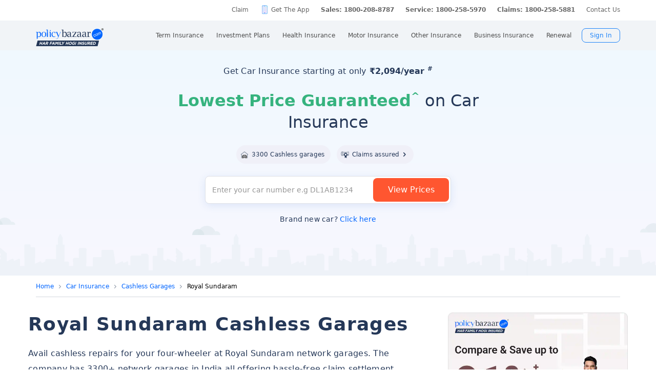

--- FILE ---
content_type: text/html; charset=UTF-8
request_url: https://www.policybazaar.com/insurance-companies/royal-sundaram-car-insurance/cashless-garages/
body_size: 43312
content:
<!DOCTYPE>
<html lang="en">

<head>
    <meta http-equiv="Content-Type" content="text/html; charset=utf-8" />
    <meta name="viewport" content="width=device-width, initial-scale=1.0, maximum-scale=1.0, user-scalable=no">

    <title>3300 Royal Sundaram Cashless Garages (Car) : Cashless Network Garages Near You</title>
    <meta name='keywords' content='' />
    <meta name='description' content='Find the nearest Royal Sundaram Cashless Garages for Car: List of 3300 authorized Cashless Garages network across India. Get hassle free cashless claim at preferred garages.' />
    <link rel="canonical" href="https://www.policybazaar.com/insurance-companies/royal-sundaram-car-insurance/cashless-garages/" />
    <link href="https://static.pbcdn.in/cdn/css/insurer-branch/datatables.min_new.css" rel="stylesheet" />
    <!-- Start Google 360 -->
    <script type="text/javascript">   
        function getGA360PageName(refUrl,isRef){
            var filename = refUrl.split("/");
            var lastName = filename[filename.length-2];
            lastName = lastName.replace(/-/g, ' ');

            var isInsuranceCompanies = refUrl.indexOf("insurance-companies");
            var isArticles = refUrl.indexOf("articles");
            var isNews = refUrl.indexOf("news");
            var isArticleListing = refUrl.indexOf("travel-insurance/articles/");
            var isNewsListing = refUrl.indexOf("travel-insurance/news/");
            var pageName = '';
            var LblCountryName = '';
            var chkCountry = [["schengen",0,"Schengen"],["-canada",210,"Canada"],["canada-",210,"Canada"],["-hong-kong",76,"Hong Kong"],["hong-kong-",76,"Hong Kong"],["-malaysia",100,"Malaysia"],["malaysia-",100,"Malaysia"],["-singapore",111,"Singapore"],["-australia",122,"Australia"],["australia-",122,"Australia"],["-germany",164,"Germany"],["germany-",164,"Germany"],["-uk",200,"United Kingdom of Great Britain(UK)"],["uk-",200,"United Kingdom of Great Britain(UK)"],["-usa",262,"United States of America (USA)"],["usa-",262,"United States of America (USA)"],["us-",262,"United States of America (USA)"],["-uae",116,"United Arab Emirates (UAE)"],["uae-",116,"United Arab Emirates (UAE)"],["-dubai",116,"United Arab Emirates (UAE)"],["dubai-",116,"United Arab Emirates (UAE)"],["-thailand",115,"Thailand"],["thailand-",115,"Thailand"],["-sri-lanka",68,"Sri Lanka"],["sri-lanka-",68,"Sri Lanka"],["japan-",81,"Japan"],["-vietnam",112,"Vietnam"],["vietnam-visa",112,"Vietnam"],["italy-visa",171,"Itely"],["spain-visa",191,"Spain"],["singapore-",111,"Singapore"]];
            for(var cnt=0;cnt<chkCountry.length;cnt++)
            {   
                if(refUrl.indexOf(chkCountry[cnt][0])>0)
                {
                    LblCountryName =  chkCountry[cnt][2];
                    break;
                } 
            }                 
            if(isInsuranceCompanies > -1){
                LblCountryName = refUrl.split('/');
                LblCountryName = LblCountryName[LblCountryName.length-2];
                    LblCountryName = LblCountryName.replace(/-travel-insurance/g, '');
                    LblCountryName = LblCountryName.toLowerCase().replace(/\b[a-z]/g, function(letter) {
                        return letter.toUpperCase();
                    });
                pageName = 'Trv.Content Provider - '+LblCountryName;
            }else if(isArticleListing == 31){
                pageName = 'Trv.Article listing';
            }else if(isArticles > -1){
                pageName = 'Trv.Articles';
            }else if(isNewsListing == 31){
                pageName = 'Trv.News listing';
            }else if(isNews > -1){
                pageName = 'Trv.News';
            }
            else if(refUrl.indexOf("-visa") > -1)
            {
                pageName = 'Trv.Content Visa - '+LblCountryName;
            }else if(refUrl.indexOf("dti") > -1)
            {
                pageName = 'Trv.Content Destination - '+LblCountryName;
            }else{
                if(refUrl.indexOf("-travel-insurance") > -1 || refUrl.indexOf("flight-insurance") > -1 || refUrl.indexOf("travel-insurance-contact-number") > -1 || refUrl.indexOf("visa-on-arrival-for-indians") > -1 || refUrl.indexOf("visa-free-countries-for-indians") > -1){
                    LblCountryName = refUrl.split('/');
                    LblCountryName = LblCountryName[LblCountryName.length-2];
                    LblCountryName = LblCountryName.replace(/-travel-insurance/g, '');
                    if(refUrl.indexOf("travel-insurance-contact-number") > -1)
                        LblCountryName = 'Contact num';
                    else if(refUrl.indexOf("flight-insurance") > -1)
                    LblCountryName = 'Flight';
                    else if(refUrl.indexOf("visa-on-arrival-for-indians") > -1)
                    LblCountryName = 'Visa on arrival for indians';
                    else if(refUrl.indexOf("visa-free-countries-for-indians") > -1)
                    LblCountryName = 'Visa free countries for indians';
                    LblCountryName = LblCountryName.toLowerCase().replace(/\b[a-z]/g, function(letter) {
                        return letter.toUpperCase();
                    });
                    pageName = 'Trv.Content - BU - '+LblCountryName;
                }else if(refUrl.indexOf("travel-insurance") > -1 || refUrl.indexOf("other-insurance") > -1)
                    pageName = 'Trv.Content - BU';
            }            
            if(pageName=='' && isRef==true)
                pageName = lastName;
            return pageName;    
        }
        GApageName = getGA360PageName(window.location.href,false);
        GAprevPageName = '';
        if(document.referrer !=''){
         GAprevPageName = getGA360PageName(document.referrer,true);
        }
        
         var prevurl = localStorage.getItem("PrevUrl");

            //console.log(prevurl);
        dataLayer=[{
                'pageLanguage':'en',
                'pageType': 'prequote page',                 
                'lobSection1':'car-insurance', 
                'lobSection2':'provider-seo',
                'lobSection3':'', 
                                'flowName': 'seo',
                'pageName': 'cashless garages',
                'prevPage': '',        
                     
                'productId':'117'  
        }]   
        localStorage.setItem("PrevUrl",'cashless garages');  
    </script>    
    <!-- End Google 360 -->
    <!-- Start Google Tag Manager -->
    <script>(function(w,d,s,l,i){w[l]=w[l]||[];w[l].push({'gtm.start':
    new Date().getTime(),event:'gtm.js'});var f=d.getElementsByTagName(s)[0],
    j=d.createElement(s),dl=l!='dataLayer'?'&l='+l:'';j.async=true;j.src=
    'https://www.googletagmanager.com/gtm.js?id='+i+dl;f.parentNode.insertBefore(j,f);
    })(window,document,'script','dataLayer','GTM-PW5K');</script>
    <!-- End Google Tag Manager -->
</head>

<body>
    
<meta http-equiv="X-UA-Compatible" content="IE=EmulateIE10" >
<link rel="stylesheet" rel="preload" as="style" href="https://static.pbcdn.in/cdn/css/style.min_common_version1.1.css?v=1405" onload="this.onload=null;this.rel='stylesheet'">
<!-- <link href="https://static.pbcdn.in/cdn/css/topnav_common.css?v=1405" rel='stylesheet' type='text/css'> -->
<link rel="stylesheet" rel="preload" as="style" href="https://static.pbcdn.in/cdn/css/sass/newsticky.css?v=1405" onload="this.onload=null;this.rel='stylesheet'">
    <div class="policywarp">
    <!-- New single menu -->
    <div class="pb-overlay"></div>
    <nav itemscope="" itemtype="https://schema.org/SiteNavigationElement" >
        <div class="pb-navbar-wrapper ">
            <div class="pb-quick-connect">
                <div class="pb-container">
                    <ul class="smallheader_nav">
                        <li>
                            <a href="https://www.policybazaar.com/claim/">Claim</a>
                        </li>

                        <li>
                            <a href="https://www.policybazaar.com/insurance-app/" class="download">Get The App</a>
                        </li>
                                                						
						
						
						
						
                    <li class="pbsales sales">
                                                    
                            <a href="tel:1800-208-8787" class="tollFreeNo">Sales: 1800-208-8787</a>
                                
                    </li>
                        
                        <li>
                                                        <a href="tel:1800-258-5970" class="tollFreeNo">Service: 1800-258-5970</a>
                                                        
                        </li>
                        <li>
                            <a href="tel:1800-258-5881" class="tollFreeNo">Claims: 1800-258-5881</a>                                                      
                        </li>
                                                                    <li>
                            <a href="https://www.policybazaar.com/contact-us/">Contact Us</a>
                        </li>
                    </ul>
                </div><!-- container -->
            </div><!-- pb-quick-connect -->
            
            <div class="pb-navbar ">
                <div class="pb-container flexgrid  pblogoCar">
                    <div class="policybazaar-logo">
                        <span class="btn-toggle"></span>   
						
                        <span class="pb-logo pblogo_forcar" title="policybazaar"></span>
                       
                    </div><!-- policybazaar-logo -->
                    <ul class="mobileSideMenu">
                    					                                                <li><div class="user_signin ">
                                    <!-- <a href="<?php// echo $config->loginURL; ?>/?source=pbheader" class="my_account" rel="nofollow"><?php// echo __('My Account')?></a> -->
                                    <span rel="nofollow" class="mobsignin">Sign In</span>
                                    <span rel="nofollow" class="closebox hide"></span>
                                         
                    </div></li></ul>
					                    <div class="pb-nav">
                        <div class="policybazaar-logo mobile">
                        
                        <a href="https://www.policybazaar.com/" class="pb-logo " title="policybazaar"></a>

                            <span  class="btn-close"></span><!-- btn-close -->
                            <!-- href="javascript:history.back();" -->
                        </div><!-- policybazaar-logo mobile -->

                        <ul class="nav">
                            <li>
                                
                                <label for="lifeInsurance">
                                    Term Insurance                                </label>
                                <input type="checkbox" id="lifeInsurance" name="menu-item" />
                                <div class="hide-nav">
                                    <a itemprop="url" class="ml-0" href="https://www.policybazaar.com/life-insurance/term-insurance/">
                                        <span itemprop="name">Term Insurance</span>
                                    </a>
                                </div>
                                <ul class="dropdown-menu min">
                                                                        <li>
                                        <a itemprop="url" href="https://www.policybazaar.com/life-insurance/term-insurance/" class="ml-7">
                                            <span itemprop="name">Term Insurance Plan</span>
                                        </a>
                                    </li>
                                                                        <li>
                                        <a itemprop="url" href="https://www.policybazaar.com/term-insurance/term-insurance-terminology/" class="ml-7">
                                            <span itemprop="name">Term Insurance Terminology</span>
                                        </a>
                                    </li>
                                    <li>
                                        <a itemprop="url" href="https://www.policybazaar.com/term-insurance/articles/what-is-term-insurance/" class="ml-7">
                                            <span itemprop="name">What is term Insurance</span>
                                        </a>
                                    </li>
                                    <li>
                                        <a itemprop="url" href="https://www.policybazaar.com/term-insurance/zero-cost-term-insurance/" class="ml-7">
                                            <span itemprop="name">Full Refund Of Premium Term Plan</span>
                                        </a>
                                    </li>
                                    <li>
                                        <a itemprop="url" href="https://www.policybazaar.com/life-insurance/term-insurance/term-insurance-for-nri-in-india/" class="ml-7">
                                            <span itemprop="name">Term Insurance for NRI</span><i class="ribbonmenu new"></i>
                                        </a>
                                    </li>
                                    <li>
                                        <a itemprop="url" href="https://www.policybazaar.com/term-insurance/term-insurance-for-women/" class="ml-7">
                                            <span itemprop="name">Term Insurance for Women</span><i class="ribbonmenu new"></i>
                                        </a>
                                    </li>
                                    <li>
                                        <a itemprop="url" href="https://www.policybazaar.com/term-insurance/term-insurance-for-housewife/" class="ml-7">
                                            <span itemprop="name">Term Insurance for Housewife</span>
                                        </a>
                                    </li>
                                    <li>
                                        <a itemprop="url" href="https://www.policybazaar.com/life-insurance/term-insurance/best-term-insurance-plans-in-india/" class="ml-7">
                                            <span itemprop="name">List of Term Insurance Plan</span>
                                        </a>
                                    </li>
                                    <li>
                                        <a itemprop="url" href="https://www.policybazaar.com/life-insurance/" class="ml-7">
                                            <span itemprop="name">Life Insurance</span>
                                        </a>
                                    </li>
                                    <li>
                                        <a itemprop="url" href="https://www.policybazaar.com/life-insurance/term-insurance/1-crore-term-insurance/">
                                        <span itemprop="name">1 Crore Term Insurance</span>                                            
                                        </a>
                                    </li> 
                                    <li>
                                            <a itemprop="url" href="https://www.policybazaar.com/life-insurance/term-insurance-calculator/">
                                                <span itemprop="name">Term Insurance Calculator</span>
                                            </a>
                                    </li>
                                    <li class="">
                                            <a itemprop="url" href="https://www.policybazaar.com/life-insurance/term-insurance-return-of-premium/">
                                                <span itemprop="name">Term Insurance Return of Premium</span>
                                            </a>
                                    </li>
                                    <li class="">
                                            <a itemprop="url" href="https://www.policybazaar.com/life-insurance/term-insurance/saral-jeevan-bima/">
                                                <span itemprop="name">Saral Jeevan Bima</span>
                                            </a>
                                    </li>
                                    <li>
                                            <a itemprop="url" href="https://termclaim.policybazaar.com/">
                                                <span itemprop="name">Dedicated Claim Assistance</span><i class="ribbonmenu new"></i>
                                            </a>
                                    </li>
                                    <li>
                                        <a itemprop="url" href="https://www.policybazaar.com/term-insurance/term-insurance-for-high-net-worth-individuals/" class="ml-7">
                                            <span itemprop="name">Term Insurance for HNI</span><i class="ribbonmenu new"></i>
                                        </a>
                                    </li>
                                                                        
                                </ul>
                            </li>


                            <li>
                                <label for="investmentPlans">
                                    Investment Plans                                </label>
                                <input type="checkbox" id="investmentPlans" name="menu-item">
                                                                <div class='hide-nav'>
                                    <a itemprop="url" href="https://www.policybazaar.com/life-insurance/investment-plans/"><span
                                            itemprop="name">Investment Plans</span></a>
                                </div>
                                                                
                                <ul class="dropdown-menu min">
                                                                        <li><a itemprop="url" href="https://www.policybazaar.com/life-insurance/investment-plans/articles/nri-investment-plans-in-india/"><span
                                                            itemprop="name">Investment Plans for NRIs</span><i class="ribbonmenu new"></i></a></li>
                                    <li><a itemprop="url" href="https://www.policybazaar.com/life-insurance/gift-city/"><span
                                                itemprop="name">Dollar Based Investment Plans</span><i class="ribbonmenu new"></i></a></li> 
                                                                        <li><a itemprop="url" href="https://www.policybazaar.com/life-insurance/investment-plans/"><span
                                                itemprop="name">Investment Plans with High Returns</span></a></li>


                                    <li><a itemprop="url" href="https://www.policybazaar.com/life-insurance/ulip-plans/"><span
                                                itemprop="name">Unit Linked Insurance Plans (ULIP)</span></a></li>
                                                                        <li><a itemprop="url" href="https://www.policybazaar.com/sip/best-sip-plans/"><span
                                    itemprop="name">Best SIP Plans</span></a></li>
                                    <li><a itemprop="url" href="https://www.policybazaar.com/life-insurance/child-plans/"><span
                                                itemprop="name">Child Plans</span></a></li>
                                                <li><a itemprop="url" href="https://www.policybazaar.com/life-insurance/capital-guarantee-plans/"><span
                                                itemprop="name">Capital Guarantee Plans</span><i class="ribbonmenu new"></i>
                                        
                                        </a></li> 
                                                
                                    
                                    <li><a itemprop="url" href="https://www.policybazaar.com/life-insurance/pension-plans/"><span
                                                itemprop="name">Pension Plans</span></a></li> 
                                                                                   
                                    <li><a itemprop="url" href="https://www.policybazaar.com/life-insurance/traditional-plan-india/"><span
                                                itemprop="name">Guaranteed Return Plans</span></a></li>
                                    <li><a itemprop="url" href="https://www.policybazaar.com/income-tax/tax-saving-investments/"><span
                                                itemprop="name">Tax Saving Investments</span><i class="ribbonmenu new"></i></a></li>  
                                                <li><a itemprop="url" href="https://www.policybazaar.com/sip/sip-calculator/"><span
                                                itemprop="name">SIP Calculator</span></a></li> 
                                                
                                    <li><a itemprop="url" href="https://www.policybazaar.com/endowment-policy/"><span
                                                itemprop="name">Endowment Policy</span></a></li>
                                    <li><a itemprop="url" href="https://www.policybazaar.com/insurance-companies/lic-of-india/"><span
                                                itemprop="name">LIC</span></a></li>
                                    <li><a itemprop="url"
                                            href="https://www.policybazaar.com/money-back-policy/"><span
                                                itemprop="name">Money Back Policy</span></a></li>
                                    <li><a itemprop="url" href="https://www.policybazaar.com/life-insurance/annuity/"><span
                                                itemprop="name">Annuity Plans</span>
                                        <i class="ribbonmenu new"></i>
                                        </a></li>

                                    <li><a itemprop="url" href="https://www.policybazaar.com/financial-tools-calculators/income-tax-calculator/"><span itemprop="name">Income Tax Calculator</span><i class="ribbonmenu new"></i></a></li>            
                                </ul>
                                
                            </li>
                            <li>
                                <label for="healthInsurance">
                                Health Insurance                                </label>
                                <input type="checkbox" id="healthInsurance" name="menu-item">
                              
                                                                    <div class='hide-nav hide-mobile-link onlydesktop'>
                                    <a itemprop="url" href="https://www.policybazaar.com/health-insurance/health-insurance-india/"><span itemprop="name">Health Insurance</span></a>
                                </div>
                                                                <ul class="dropdown-menu min">
                                    <li class='hide-mobile-link onlymobile'><a itemprop="url"
                                            href="https://www.policybazaar.com/health-insurance/health-insurance-india/"><span
                                                itemprop="name">Health Insurance Plans</span></a></li>
                                                                        <li><a itemprop="url"
                                            href="https://www.policybazaar.com/health-insurance/family-health-insurance-plan/"><span
                                                itemprop="name">Family Health Insurance</span></a></li>
																		<li><a itemprop="url"
                                            href="https://www.policybazaar.com/health-insurance/nri/"><span
                                                itemprop="name">Health Insurance for NRIs</span></a></li>
									                                    <li><a itemprop="url"
                                            href="https://www.policybazaar.com/health-insurance/senior-citizen-health-insurance/"><span
                                                itemprop="name">Senior Citizen Health Insurance</span></a></li>

                                    <li>
                                        <a itemprop="url" 
                                        href="https://www.policybazaar.com/health-insurance/parents/"><span itemprop="name">Health Insurance for Parents</span></a>
                                    </li>
                                    <li><a itemprop="url" href="https://www.policybazaar.com/health-insurance/individual-health-insurance/articles/best-health-insurance-plans-in-india/"><span itemprop="name">List of Health Insurance Plans</span></a></li>
									<li>
                                        <a itemprop="url" 
                                        href="https://www.policybazaar.com/health-insurance/maternity/"><span itemprop="name">Maternity Insurance</span></a>
                                    </li>
									<li>
                                        <a itemprop="url" 
                                        href="https://www.policybazaar.com/network-hospitals/"><span itemprop="name">Network Hospitals</span></a>
                                    </li>
									<li>
                                        <a itemprop="url" 
                                        href="https://www.policybazaar.com/health-insurance/portability/"><span itemprop="name">Health Insurance Portability</span><i class="ribbonmenu new"></i></a>
                                    </li>
									<li>
                                        <a itemprop="url" 
                                        href="https://www.policybazaar.com/health-insurance/opd-cover/"><span itemprop="name">OPD Cover In Health Insurance</span><i class="ribbonmenu new"></i></a>
                                    </li>
										
                                                                        <li><a itemprop="url"
                                            href="https://www.policybazaar.com/health-insurance/mediclaim-insurance/"><span
                                                itemprop="name">Mediclaim Policy</span></a></li>
                                    <li><a itemprop="url"
                                            href="https://www.policybazaar.com/health-insurance/critical-illness-insurance/"><span
                                                itemprop="name">Critical Illness Insurance</span></a></li>
                                    <li><a itemprop="url"
                                            href="https://www.policybazaar.com/health-insurance/health-insurance-premium-calculator/"><span
                                                itemprop="name">Health Insurance Calculator</span></a></li>
									<li><a itemprop="url"
                                            href="https://www.policybazaar.com/health-insurance/companies/"><span
                                                itemprop="name">Health Insurance Companies</span></a></li>
									<li><a itemprop="url" href="https://www.policybazaar.com/health-insurance/types-of-health-insurance-plans/"><span itemprop="name">Types of Health Insurance</span></a></li>
                                    <!--<li><a itemprop="url"
                                            href="https://www.policybazaar.com/health-insurance/arogya-sanjeevani-policy/"><span
                                                itemprop="name">Arogya Sanjeevani Policy</span>
                                                <i class="ribbonmenu new"></i>
                                            </a></li>-->
                                    
									                                    
									
                                </ul>
                            </li>
                            <li>
                                <label for="motorInsurance">
                                    Motor Insurance</label>
                                <input type="checkbox" id="motorInsurance" name="menu-item">
                                <div class='hide-nav'>
                                    <a itemprop="url" href="https://www.policybazaar.com/motor-insurance/"><span
                                            itemprop="name">Motor Insurance</span></a>
                                </div>
                                <ul class="dropdown-menu min">
                                    <li>
                                        <a itemprop="url"
                                            href="https://www.policybazaar.com/motor-insurance/car-insurance/"><span
                                                itemprop="name">Car Insurance</span></a>
                                    </li>
                                    <li>
                                        <a itemprop="url"
                                            href="https://www.policybazaar.com/motor-insurance/two-wheeler-insurance/"><span
                                                itemprop="name">Bike Insurance</span></a>
                                    </li>
                                    <li>
                                        <a itemprop="url"
                                            href="https://www.policybazaar.com/motor-insurance/car-insurance/add-on-covers/zero-depreciation/"><span
                                                itemprop="name">Zero Dep Car Insurance</span></a>
                                    </li>
                                                                        <li><a itemprop="url"
                                            href="https://www.policybazaar.com/motor-insurance/third-party-insurance/"><span
                                                itemprop="name">Third Party Insurance</span></a></li>
									<li><a itemprop="url"
                                            href="https://www.policybazaar.com/motor-insurance/third-party-two-wheeler-insurance/"><span
                                                itemprop="name">Third Party Bike Insurance</span></a></li>
									<li><a itemprop="url"
                                            href="https://www.policybazaar.com/motor-insurance/car-insurance-calculator/"><span
                                                itemprop="name">Car Insurance Calculator</span></a></li>
                                    <li><a itemprop="url"
                                            href="https://www.policybazaar.com/motor-insurance/bike-insurance-calculator/"><span
                                                itemprop="name">Bike Insurance Calculator</span></a></li>
									<li><a itemprop="url"
                                            href="https://www.policybazaar.com/motor-insurance/car-insurance/companies/"><span
                                                itemprop="name">Car Insurance Companies</span></a></li>
									<li><a itemprop="url" href="https://www.policybazaar.com/motor-insurance/car-insurance/pay-as-you-drive-insurance/"><span itemprop="name">Pay As You Drive Insurance</span></a></li>
									 <li>
                                        <a itemprop="url" href="https://www.policybazaar.com/motor-insurance/commercial-vehicle-insurance/"><span
                                                itemprop="name">Commercial Vehicle Insurance</span></a>
                                    </li>
									<li><a itemprop="url" href="https://www.policybazaar.com/motor-insurance/car-insurance/electric/"><span itemprop="name">Electric Car Insurance</span></a></li>
									<li><a itemprop="url"
                                            href="https://www.policybazaar.com/motor-insurance/two-wheeler-insurance/e-bike/"><span
                                                itemprop="name">e-bike Insurance</span></a></li>
                                    <li><a itemprop="url" href="https://www.policybazaar.com/motor-insurance/car-insurance/idv-calculator/"><span itemprop="name">IDV Calculator</span></a></li>
									
                                    
									
                                    <!--url update link-->
                                   
                                    <!--end update link -->

                                    <li><a itemprop="url" href="https://www.policybazaar.com/motor-insurance/comprehensive-car-insurance/"><span
                                                itemprop="name">Comprehensive Insurance</span></a></li>
                                    <li><a itemprop="url" href="https://www.policybazaar.com/motor-insurance/car-insurance/new-car-insurance/"><span itemprop="name">New Car Insurance</span></a></li>
									<li><a itemprop="url" href="https://www.policybazaar.com/motor-insurance/car-insurance/check-car-insurance-status-online/"><span itemprop="name">Car Insurance Status</span></a></li>
                                </ul>
                            </li>
                            <li>
                                <label for="otherInsurance">
                                    Other Insurance                                </label>
                                <input type="checkbox" id="otherInsurance" name="menu-item">
                                <div class='hide-nav hide-mobile-link'>
                                    <a itemprop="url" href="https://www.policybazaar.com/other-insurance/"><span itemprop="name">Other Insurance</span></a>
                                </div>
                                <ul class="dropdown-menu min">
								<li><a itemprop="url" href="https://www.policybazaar.com/travel-insurance/"><span itemprop="name">Travel Insurance</span></a></li>
								<li><a itemprop="url" href="https://www.policybazaar.com/travel-insurance/international/"><span itemprop="name">International Travel Insurance</span></a></li>
								<li><a itemprop="url" href="https://www.policybazaar.com/travel-insurance/schengen/"><span itemprop="name">Schengen travel insurance</span></a></li>
                                <li><a itemprop="url" href="https://www.policybazaar.com/home-insurance/"><span itemprop="name">Home Insurance</span></a></li>
                                <li><a itemprop="url" href="https://www.policybazaar.com/home-insurance/home-loan-insurance/"><span itemprop="name">Home Loan Insurance</span></a></li>
                                <li><a itemprop="url" href="https://www.policybazaar.com/home-insurance/home-loan-emi-calculator/"><span itemprop="name">Home Loan EMI Calculator</span></a></li>
                                
                                <li><a itemprop="url" href="https://www.policybazaar.com/commercial-insurance/directors-and-officers-liability-insurance/"><span itemprop="name">Directors & Officers Insurance</span></a></li>
                                   
                                    <li><a itemprop="url" href="https://www.policybazaar.com/commercial-insurance/transit-insurance/"><span itemprop="name">Transit Insurance</span></a></li>
                                    <li><a itemprop="url" href="https://www.policybazaar.com/commercial-insurance/hull-insurance/"><span itemprop="name">Hull Insurance</span></a></li>
                                    <li><a itemprop="url" href="https://www.policybazaar.com/commercial-insurance/plant-machinery/"><span itemprop="name">CPM Insurance</span></a></li>
                                    <li><a itemprop="url" href="https://www.policybazaar.com/commercial-insurance/contractor-all-risk-policy/"><span itemprop="name">Contractors all risk insurance</span></a></li>
                                    <li><a itemprop="url" href="https://www.policybazaar.com/commercial-insurance/surety-bond/"><span itemprop="name">Surety Bond</span></a></li>
                                   
                                    
                                  
                                                                                                <li><a itemprop="url" href="https://www.policybazaar.com/health-insurance/cancer-insurance/"><span
                                                itemprop="name">Cancer Insurance</span></a></li>
                                    <li><a itemprop="url" href="https://www.policybazaar.com/defence-personnel-insurance/"><span itemprop="name">Defence Personnel Insurance</span></a></li>

                                    <li><a itemprop="url" href="https://www.policybazaar.com/pet-insurance/"><span itemprop="name">Pet Insurance</span></a></li>
                                    <li><a itemprop="url" href="https://www.policybazaar.com/general-insurance/"><span itemprop="name">General Insurance</span></a></li>
                                    
                                </ul>
                            </li>
                            <li>
                                <label for="businessinsurance">
                                    Business Insurance                                </label>
                                <input type="checkbox" id="businessinsurance" name="menu-item">
                                <div class='hide-nav hide-mobile-link'>
                                    <a itemprop="url" href="https://www.policybazaar.com/commercial-insurance/business-insurance/"><span itemprop="name">Business Insurance</span></a>
                                </div>
                                <ul class="dropdown-menu min">
                                    <li><a itemprop="url" href="https://www.policybazaar.com/commercial-insurance/group-health-insurance/"><span itemprop="name">Group Health Insurance</span></a></li>
                                    <li><a itemprop="url" href="https://www.policybazaar.com/commercial-insurance/group-insurance/"><span itemprop="name">Group Insurance</span></a></li>
                                    <li><a itemprop="url" href="https://www.policybazaar.com/commercial-insurance/fire-insurance/"><span itemprop="name">Fire Insurance</span></a></li>
                                    <li><a itemprop="url" href="https://www.policybazaar.com/commercial-insurance/shop-insurance/"><span itemprop="name">Shopkeepers Insurance</span></a></li>
                                    <li><a itemprop="url" href="https://www.policybazaar.com/commercial-insurance/office-package-policy/"><span itemprop="name">Office Insurance</span></a></li>
                                    <li><a itemprop="url" href="https://www.policybazaar.com/commercial-insurance/marine-insurance/"><span itemprop="name">Marine Insurance</span></a></li>
                                    <li><a itemprop="url" href="https://www.policybazaar.com/commercial-insurance/cargo-insurance/"><span itemprop="name">Cargo Insurance</span></a></li>
                                    <li><a itemprop="url" href="https://www.policybazaar.com/commercial-insurance/workmen-compensation-policy/"><span itemprop="name">Workmen Compensation Policy</span></a></li>
                                    <li><a itemprop="url" href="https://www.policybazaar.com/commercial-insurance/labour-insurance/"><span itemprop="name">Labour Insurance</span></a></li>
                                    <li><a itemprop="url" href="https://www.policybazaar.com/commercial-insurance/professional-indemnity-insurance/"><span itemprop="name">Professional Indemnity Insurance</span></a></li>
                                    <li><a itemprop="url" href="https://www.policybazaar.com/commercial-insurance/professional-indemnity-insurance/doctors/"><span itemprop="name">Doctors Indemnity Insurance</span></a></li>
                                    <li><a itemprop="url" href="https://www.policybazaar.com/commercial-insurance/comprehensive-liability-insurance/"><span itemprop="name">Comprehensive General Liability Insurance</span></a></li>
                                     <li><a itemprop="url" href="https://www.policybazaar.com/commercial-insurance/cyber-insurance/"><span itemprop="name">Cyber Insurance</span></a></li>
                                     <li><a itemprop="url" href="https://www.policybazaar.com/cyber-insurance/"><span itemprop="name">Personal Cyber Insurance</span></a></li>
                                     <li><a itemprop="url" href="https://www.policybazaar.com/commercial-insurance/drone-insurance/"><span itemprop="name">Drone Insurance</span></a></li>
                                
                                </ul>
                            </li>
                            <li>
                                <label for="renewal">Renewal</label>
                                <input type="checkbox" id="renewal" name="menu-item">
                                								<div class='hide-nav hide-mobile-link'>
                                <span itemprop="url">Renewal</span>
                                </div>
								                                <ul class="dropdown-menu min">
                                    <li><a itemprop="url" href="https://liferenewal.policybazaar.com/?utm_content=term-life_renewal"
                                            rel="nofollow"><span itemprop="name">Term Life Renewal</span></a></li>
                                    <li><a itemprop="url" href="https://liferenewal.policybazaar.com/?utm_content=investment_renewal"
                                            rel="nofollow"><span itemprop="name">Investment Renewal</span></a></li>        	
                                    <li><a itemprop="url" href="https://healthrenewal.policybazaar.com/?utm_source=pb_home&utm_medium=topnavigation"
                                            rel="nofollow"><span itemprop="name">Health Renewal</span></a></li>
                                    <li><a itemprop="url" href="https://ci.policybazaar.com/?pb_campaign=hm_renewal" rel="nofollow"><span itemprop="name">Motor Renewal</span></a></li>
                                    <li><a itemprop="url" href="https://twowheeler.policybazaar.com/?pb_campaign=hm_renewal" rel="nofollow"><span itemprop="name">Two Wheeler Renewal</span></a></li>
                                    <li><a itemprop="url" href="https://home.policybazaar.com/renewal/?utm_content=CJ_Renewal_Pb" rel="nofollow"><span itemprop="name">Home Insurance Renewal</span></a></li>
                                </ul>
                            </li>
                            <li class="myacc ">
                            <span id="usersign_click_myacc" class="mobile_hide_myacc" rel="nofollow">My Account</span></li>
                           
                            <li class="mobile-only"><a href="https://www.policybazaar.com/contact-us/">Register a Complaint</a></li>
                            <li class="mobile-only">
                                                                <a href="tel:1800-208-8787" class="single tollFreeNo">
                                    <img src='https://static.pbcdn.in/cdn/images/navigation-call-icon.png' alt = "tollfree no"/>
                                    <span itemprop="name">Sales</span>1800-208-8787</a>
                                                            </li>                            
                            <li class="mobile-only">
                                                                <a href="tel:1800-258-5970" class="single tollFreeNo">
                                    <img src='https://static.pbcdn.in/cdn/images/navigation-call-icon.png' alt = "tollfree no"/>
                                    <span itemprop="name">Service</span>1800-258-5970</a>
                                                                
                            </li>
                                                                                     <li class="mobileAppmenu mobile-only">
                                <p>Download Mobile App</p>
                                <div class="appitem">
                                    <a href="https://play.google.com/store/apps/details?id=com.policybazaar&amp;hl=en"
                                        style="font-size: 0px" class="googleplay lazy-bg">googleplay</a>
                                    <a href="https://itunes.apple.com/us/app/policybazaar/id956740142?ls=1&amp;mt=8"
                                        style="font-size: 0px" class="ios lazy-bg">ios</a>
                                </div>
                            </li>
							                            <li class="user_signin ">
                                    <span id="usersign_click" class="mobile_hide_sign" rel="nofollow" href="javascript:void(0)">Sign In</span>
                                   
                                        <ul class="signin-dropdown hide">
                                            <li>
                                            <div  rel="nofollow" onclick="topNavLoginGa('Your Account');redirectToMyAcc('/dashboard?utm_medium=hp_seo_signed_in_ma_btn');"  class="link-block" href="javascript:void(0)">
                                                <div class="linkitme">My Account</div>
                            </div>
                                            </li>  
                                              
                                            
                                            <li>
                                            <div class="link-block ico-4" rel="nofollow" onclick="topNavLoginGa('Claims Assistance');redirectToMyAcc('/claimAwareness?utm_medium=hp_seo_signed_in_claim_btn');"  href="javascript:void(0)">
                                                      
                                                    <div class="linkitme">Claims Assistance</div>
                            </div>
                                               
                                            </li>
                                            <li>
                                            <div class="link-block ico-5" rel="nofollow" onclick="topNavLoginGa('Calling Preference');redirectToMyAcc('/settings?utm_medium=hp_seo_signed_in_call_pref_btn');"  href="javascript:void(0)">
                                                      
                                                      <div class="linkitme">Calling Preference</div>
                            </div>
                                            </li>
                                            <li>
                                                <span rel="nofollow" class="ico-6" href="javascript:void(0)">
                                                      
                                                    <div class="linkitme centrallogout">Logout</div>
                            </span>
                                               
                                            </li>  
                                        </ul>                          
                                </li>
							                        </ul>
                    </div><!-- pb-nav -->
                </div><!-- container -->
            </div><!-- pb-navbar -->
        </div><!-- pbnavbar-wrapper ends here -->
    </nav>
    <!-- New single menu -->
</div><!--policywrap-->


<div id="policybazaar" class="full">

<div class="articleWrapper">
    <script src="https://static.pbcdn.in/cdn/js/jquery-3.4.1.min.js"></script>
                <section class="pbcategoryPages center_hd" itemscope="" itemtype="http://schema.org/FinancialProduct">
            <meta itemprop="category" content="Insurance">
            <meta itemprop="url" content="https://www.policybazaar.com/insurance-companies/royal-sundaram-car-insurance/cashless-garages/">
            <meta itemprop="description" content="">
   
                                <link rel="stylesheet" rel="preload" as="style" href="https://static.pbcdn.in/cdn/css/car/car_provider_v16.css?v=1405" onload="this.onload=null;this.rel='stylesheet'">

                    
                    <link rel="stylesheet" type="text/css" href="https://static.pbcdn.in/cdn/css/grage.css?v=1405">
                    <link href="https://static.pbcdn.in/cdn/css/insurer-branch/jquery.dataTables.min.css" rel="stylesheet" />
                    <link href="https://static.pbcdn.in/cdn/css/insurer-branch/responsive.dataTables.min.css" rel="stylesheet" />
                    <script type="text/javascript" src="https://static.pbcdn.in/cdn/js/url_config.js?v=1405"></script>
        <script type="text/javascript" src="https://static.pbcdn.in/cdn/js/bu/custom_car-v12.js?v=1405" defer></script>
                    <script src="https://static.pbcdn.in/cdn/js/jquery-ui.min.1.12.js"></script>
                    <script src="https://static.pbcdn.in/cdn/js/calculator/car-calculator_new.js?v=1405"></script>


       
                
  






	<div id="carStepCJ">
		<div class="breadcrum_rating policy_wrapper">
		<div class="showForm customeDetails car_top lightblue" id="topForm">
				<input type="hidden" id="passed_pid" value=""   /> 
			<div class="disForm">
             
<div name="frmCar" id="frmCar" class=" thirdparty customeDetailsForm en	" onsubmit="return false;">
			<div class="popupWrap hide" id="certificatePopup">
			<div class="blackOverlay"></div>
			<div class="popupBox">
				<div class="closeBtn">closeBtn</div>
				<div class="popupCont">  <img src="https://static.pbcdn.in/cdn/images/bu/motor/claimcertificates/10.png" class="img-fluid" loading="lazy" />
				</div>
			</div>
		</div> 

	<div class="car-pre-quote carSEOForm car-form" id="pre-quote">
		<div class="brandAd"></div>
		<!-- add open class in first_heading -->
		<div class="content">
			<div class="wizard hide">
				<div class="wizard-bar" style="width: 0;" data-wizard-bar=""></div>
				<ul class="wizard-list">
				<li class="wizard-item step_1 active" data-wizard-item="" go-to="3" data-tab="step_1">
					<span class="wizard-span"></span>
					<span class="wizard-tooltip">City & RTO</span>
					<span class="wizard-text car-rto-pq" id="car-rto-pq"></span>
				</li>
				<li class="wizard-item step_2" data-wizard-item="" go-to="4" data-tab="step_2">
					<span class="wizard-span"></span>
					<span class="wizard-tooltip">Car Brand</span>
					<span class="wizard-text car-make-pq" id="car-make-pq"></span>
				</li>
				<li class="wizard-item step_3" data-wizard-item="" go-to="5" data-tab="step_3">
					<span class="wizard-span"></span>
					<span class="wizard-tooltip">Car Model</span>
					<span class="wizard-text car-model-pq" id="car-model-pq"></span>
				</li>
				<li class="wizard-item step_4" data-wizard-item="" go-to="6" data-tab="step_4">
					<span class="wizard-span"></span>
					<span class="wizard-tooltip">Car Fuel Type</span>
					<span class="wizard-text car-fueltype-pq" id="car-fueltype-pq"></span>
				</li>
				<li class="wizard-item step_5" data-wizard-item="" go-to="7" data-tab="step_5">
					<span class="wizard-span"></span>
					<span class="wizard-tooltip">Car Variant</span>
					<span class="wizard-text car-variant-pq" id="car-variant-pq"></span>
				</li>
				<li class="wizard-item step_6" data-wizard-item="" go-to="8" data-tab="step_6">
					<span class="wizard-span"></span>
					<span class="wizard-tooltip">Registration Year</span>
					<span class="wizard-text car-age-pq" id="car-age-pq"></span>
				</li>
				</ul>
			</div>
			<div class="common_heading back addclose hide">
				<div class="backbutton"></div>
				<span></span>
				<span class="close thick"></span>
			</div>
			<div class="quote-wrapper">
				<div class="car-calulator-step-1 calculate-inurance-premium step-one show" data-step="1" id="step-one-pq-popup">
					 

					<div class="form_step form_open car-bg ">
						<div class="form_details">
																						<div class="punchlineForm">
									<span class=t1>Get Car Insurance</span> <span class=t2>starting at</span><span class=t4> only</span><span class=t3><strong> ₹2,094/year <sup>#</sup></strong> </span>
								</div>

																			<div class="heading"><span>Lowest Price Guaranteed<sup>^</sup></span> on Car Insurance</div>														<div class="pointers"> 
								 
									<ul class="pointerlist provider">
										 
										<li class="companies leftpointer" data-category="car form left pointer" data-action="click" data-title="Cashless garages">
											<div class="pointers">
												<p>
													<span> 3300 Cashless garages</span>
												</p>
											</div>
										</li> 											<li class="certificate track-click-event" data-category="car form left pointer" data-action="click" data-title="Claims assured">
												<div class="pointers">
													<div class="viewCertificate">
														<span class="clickableLink" datatab="certificatePopup">Claims assured <svg width="16" height="16" viewBox="0 0 16 16" fill="none">
															<path d="M8.66669 11.3327L12 7.99935L8.66669 4.66602" stroke="#253858" stroke-width="1.5" stroke-linecap="round" stroke-linejoin="round"></path>
														</svg>
														</span>
													</div>
												</div>
											</li> 
									</ul>  
							</div> 
							<div class="mainForm">
								<div class="desktop-hide mobile-ak-banner"></div>
								<div class="form-field-data">
								<div class="form_field input_field">
									<div class="input_box">
									
																			<input maxlength="13" class="fullWidht carRegistrationNumber" type="text" class="carRegistration_Number" placeholder="Enter your car number e.g DL1AB1234"/>
																		<div class="form_submit motorIns ">
										<button class="carnextstep" id="btnSubmit">View Prices</button>
										<div id="loadingDivStep1" class="proceed loading"> Processing </div>
									</div>
									</div>
									<div class="err"></div>
								</div>
								</div>
								<div class="dontKnow dontKnow2 motorShort">
								<div class="other-options new-car no-brd">
									<div class="icon new-car">
										<img src="https://static.pbcdn.in/cdn/images/bu/motor/other-options-grey-icon-2.svg" alt="" width="34" height="34" loading="lazy">
									</div>
																		<button class=""> 
										Brand new car?<span> Click here</span> 
									</button>
								</div>
								</div>
								<div class="form-field-data captcha_class">   
								<div class="form_field input_field captchcheck"></div>
								<div class="err"></div>
							</div>
							</div>
						</div>

					</div>
				</div>
				<div class="car-calulator-step-2 calculate-inurance-premium " data-step="2">
				<div class="input-form">
					<div class="search-feild">
					<input type="search" placeholder="Search city or RTO eg. MH02 or Mumbai" class="inputbox" id="car-rto-pq">
					</div>
				</div>
				<div class="all-rto newprequote">
				</div>
				</div>
				<div class="car-calulator-step-3 calculate-inurance-premium " data-step="3">
				<div class="input-form">
					<div class="search-feild">
					<input type="search" placeholder="Search Car Brand eg. Maruti" class="inputbox" id="car-make-pq">
					</div>
				</div>
				<div class="customRow makes">
					<div class="car-prequote-brands">
					<ul class="make"></ul>
					</div>
				</div>
				</div>
				<div class="car-calulator-step-4 calculate-inurance-premium " data-step="4">
				<div class="input-form">
					<div class="search-feild">
					<input type="search" placeholder="Search model" class="inputbox" id="car-model-pq">
					</div>
				</div>
				<div class="customRow models">
					<div class="car-prequote-brands">
					<div class="popular-models">
						<div class="headingV4">Popular models</div>
						<ul class="model-wise"></ul>
					</div>
					<div class="other-models">
						<div class="headingV4">Other models</div>
						<ul class="other-model-wise other-models">
						<li></li>
						</ul>
					</div>
					</div>
				</div>
				</div>
				<div class="car-calulator-step-5 calculate-inurance-premium " data-step="5">
				<div class="input-form">
					<div class="search-feild hide">
					<input type="search" placeholder="Search model" class="inputbox" id="car-fueltype-pq">
					</div>
				</div>
				<div class="customRow fuelType">
					<div class="car-prequote-brands fuel-wise">
					<ul class="fuelwise">
					</ul>
					</div>
				</div>
				</div>
				<div class="car-calulator-step-6 calculate-inurance-premium " data-step="6">
				<div class="input-form">
					<div class="search-feild">
					<input type="search" placeholder="Search for variant" class="inputbox" id="car-variant-pq">
					</div>
				</div>
				<div class="pre-quote-transmision-wise">
					<div class="scrollSwipe">
					<ul>
						<li class="ttype_selected">
						<label data-id="-1">
							<span class="text">All Variants</span>
						</label>
						</li>
						<li style="">
						<label data-id="0">
							<span class="text">Manual</span>
						</label>
						</li>
						<li style="display: none;">
						<label data-id="1">
							<span class="text">Automatic</span>
						</label>
						</li>
					</ul>
					</div>
				</div>
				<div class="customRow">
					<div class="car-prequote-brands popular-variants">
					<div class="headingV4">Popular variants</div>
					<ul class="model-wise variant"></ul>
					</div>
					<div class="car-prequote-brands other-variants">
					<div class="headingV4">Other variants</div>
					<ul class="other-model-wise other-variants variant">
						<li></li>
					</ul>
					</div>
				</div>
				</div>
				<div class="car-calulator-step-7 calculate-inurance-premium " data-step="7">
				<div class="input-form hide">
					<div class="search-feild">
					<input class="car-age-pq" type="search" placeholder="Search for year" class="inputbox" id="car-age-pq">
					</div>
				</div>
				<div class="customRow">
					<div class="car-prequote-brands year-wise-model"></div>
				</div>
				</div>
				<div class="car-calulator-step-8 calculate-inurance-premium" data-step="8">
				<div class="carDetailsFetched hide"></div>
				<div class="full-mode car-prequote-brands">
					<div class="headingV4">Select your variant</div>
					<span class="all_variant">View all variants</span>
				</div>
				<div class="car-prequote-brands all-variant">
					<ul class="fuelwise"></ul>
				</div>
				</div>
				<div class="car-calulator-step-9 calculate-inurance-premium" data-step="9">
							
					 
						<div class="carDetailsFetched hide">
						</div> 						<div class="policy-expire-nudge hide">
							<div class="details">
								<div class="heading"></div>
								<div class="description"></div>
							</div>
						</div>
										<div class="car-other-details boxscroll-car-prequote">
					<div class="input-form">
					<div class="text-input-feild">
						<input type="text" class="inputbox txtName" id="txtName" placeholder="Full Name" autocomplete="txtName">
					</div>
					<div class="err"></div>
										<div class="field-wrapper">
						<div class="text-input-feild mobile-number">
							<input type="tel" autocomplete="mobNumber" class="fullWidht inputbox mobNumber" id="mobNumber" minlength="10" maxlength="10" placeholder="Mobile No.">
							<div class="secure-tag">
							<img src="https://static.pbcdn.in/cdn/images/bu/motor/secure-icon.svg" loading="lazy" alt="Secure" title="Secure" width="12" height="17">
							<div class="text">We don’t spam</div>
							</div>
						</div>
						<div class="err"></div>
						</div>
					</div>
				</div>
				<div class="pre-quote-submit ">
					<div class="button btnOrange">View Prices <span class="icon"></span>
					</div>
					<div class="loading hide">Please wait..</div>
					<div class="tnc-apply "> By clicking on “View Prices”, you agree to our <a href="https://www.policybazaar.com/legal-and-admin-policies/" target="_blank">Privacy Policy </a> & <a href="https://www.policybazaar.com/legal-and-admin-policies/#termsofuse" target="_blank">Terms of Use </a>
					</div>
				</div>
				<div class="form-whatsapp ">
					<i class="icon"></i> Get Updates on WhatsApp <label class="switch slBtn">
					<input type="checkbox" value="1" checked="true">
					<span class="slider round"></span>
					</label>
				</div> 				</div>
				<div class="message last_step_for_bh hide">
				<div class="icon"></div>
				<p>We have found best plans for you!! Our advisor will get in touch with you soon.</p>
				</div>
							</div>
		
		</div>
	</div>
</div>
<div class="car-prequotes-popup-container">
  <div class="car-prequotes-popup">
    <div class="car-prequotes-close-button">
      
    </div>
    <div name="frmCar" autocomplete="off" onsubmit="return false;">
      <div class="car-pre-quote carSEOForm car-form" id="pre-quote">
        
      </div>
    </div>
  </div>
</div>
<script>
	$(document).ready(function() {
		$(document).on('click', '.top-plan-widget', function() {
		$('.recentSearchInner').addClass('hide');
		$('.form_details').removeClass('hide');
		});
	});
	var updateLeftFormText = " < ? php echo $punchline_price; ? > ";
	if (typeof updateLeftFormText != 'undefined') {
		newprice = ' < ? php echo $newpricecar; ? > ';
		var nn = updateLeftFormText.indexOf(newprice + "/year");
		if (nn > -1) {
		$('#discalimer span').show();
		} else {
		$('#discalimer span').hide();
		}
	}
	if (!localStorage.getItem('getLastTab')) {} else {
		var lastTabData = localStorage.getItem('getLastTab');
		obj = $.parseJSON(lastTabData);
		if (obj.tabName == 'car') {
		$('.car-bg .carRegistrationNumber').val(obj.regNum);
		$('.car-bg .carRegistrationNumber').addClass('labelshow success');
		} else {
		$('.car-bg .carRegistrationNumber').val('');
		}
	}
	$('#footerStripCarForm .carRegistrationNumber').val('');
	
	//for recent searchBar
	if($('div').hasClass('carousel')){
		var carouselIndex = 1;
		if($('div').hasClass('carousel1')){
			showCarousels(carouselIndex, 'carousel1');
		}
	}
	function plusCarousels(n, classname) {
		showCarousels(carouselIndex += n, classname);
	}

	function showCarousels(n, classname) {
		let i;
		let carousels = document.getElementsByClassName(classname);
		if (n > carousels.length) { carouselIndex = 1 }
		if (n < 1) { carouselIndex = carousels.length }
		for (i = 0; i < carousels.length; i++) {
			carousels[i].style.display = "none";
		}
		carousels[carouselIndex - 1].style.display = "block";
	}
</script>

<!-- <div class="discount-nudge hide"></div> -->                </div>
            </div>
    </div>
	</div>



    
          
          
<div class="breadcrumbinner">
    <ul class="breadcrumb">
        <li class="active"><span class="divider icon-location hasTooltip" title="You are here: "></span></li>
        <span class="homeIcon"></span>
        <li>
            <a title="Home" href="https://www.policybazaar.com/" class="pathway" property="v:title" rel="v:url" title="Home">Home</a>
            <span class="divider"></span>
        </li>
        <li>
            <a title="Home" href="https://www.policybazaar.com/motor-insurance/car-insurance/" class="pathway" property="v:title" rel="v:url" title="Car Insurance">Car Insurance</a>
            <span class="divider"></span>
        </li>

        <li>
            <span class="currentLocation"><a href="https://www.policybazaar.com/car-insurance/cashless-garages/" property="v:title" rel="v:url" title="Cashless Garages">Cashless Garages</a>            </span>
            <span class="divider"></span>
        </li>
        <li>Royal Sundaram</li>    </ul>
</div>
        <div class="grid sticky_widget">
    <div class="leftSection grage">
		<div class="block_content_wrapper"><h1>Royal Sundaram Cashless Garages </h1><p class="char-count">
                Avail cashless repairs for your four-wheeler at  Royal Sundaram network garages. The company has 3300+ network garages in India all offering hassle-free claim settlement services. <span class="extra-text-web">Locate the nearest network garage from the list below. If you are a Policybazaar customer, you can avail cashless claim assistance by calling us at 1800-258-5881.</span>
                </p> <p class="char-count"><a class="text-hide-link">Read More</a></p></div>                <div class="block_content_wrapper">
            <form name="frmGarage" id="frmGarage" method="POST">
                <input type="hidden" id="selInsurer_id" data-id="10" value="10">
                <div class="grageSelect">
                    <div class="grageList">
                        <label>Select Insurer</label>
                        <select id="selInsurer" name="selInsurer">
                            <option value="0">Select Insurer</option>

                                                                <option value="2" >HDFC ERGO</option>
                                                                <option value="17" >Universal Sompo</option>
                                                                <option value="32" >Raheja QBE</option>
                                                                <option value="13" >Bajaj</option>
                                                                <option value="39" >Zuno</option>
                                                                <option value="22" >SBI</option>
                                                                <option value="5" >IFFCO Tokio</option>
                                                                <option value="3" >ICICI Lombard</option>
                                                                <option value="14" >Future Generali</option>
                                                                <option value="12" >New India Assurance</option>
                                                                <option value="11" >United India</option>
                                                                <option value="8" >Oriental</option>
                                                                <option value="6" >National</option>
                                                                <option value="1" >Reliance General</option>
                                                                <option value="9" >Tata AIG</option>
                                                                <option value="28" >Liberty</option>
                                                                <option value="35" >Zurich Kotak</option>
                                                                <option value="10" selected>Royal Sundaram</option>
                                                                <option value="29" >Magma HDI</option>
                                                    </select>
                    </div>
                    <div class="grageList  makedn">
                        <label>Select Make</label>
                        <select id="selMake" name="selMake">
                            <option value="0" selected="selected">Select Make </option>
                                                                <option value="33" >MARUTI</option>
                                                                <option value="20" >HYUNDAI</option>
                                                                <option value="46" >TOYOTA</option>
                                                                <option value="45" >TATA</option>
                                                                <option value="50" >FORD</option>
                                                                <option value="18" >HONDA</option>
                                                                <option value="29" >MAHINDRA AND MAHINDRA</option>
                                                                <option value="38" >NISSAN MOTORS</option>
                                                                <option value="66" >CITROEN</option>
                                                                <option value="52" >RENAULT</option>
                                                                <option value="36" >MERCEDES-BENZ</option>
                                                                <option value="47" >VOLKSWAGEN</option>
                                                                <option value="44" >SKODA</option>
                                                                <option value="6" >BMW</option>
                                                                <option value="3" >AUDI</option>
                                                                <option value="37" >MITSUBISHI</option>
                                                                <option value="14" >FIAT</option>
                                                                <option value="24" >JAGUAR</option>
                                                                <option value="48" >VOLVO</option>
                                                                <option value="39" >PORSCHE</option>
                                                                <option value="23" >ISUZU</option>
                                                                <option value="26" >LAND ROVER</option>
                                                                <option value="62" >Jeep</option>
                                                                <option value="25" >LAMBORGHNI</option>
                                                                <option value="64" >KIA</option>
                                                                <option value="63" >MG</option>
                                                                <option value="5" >BENTLEY</option>
                                                                <option value="68" >BYD</option>
                                                    </select>
                    </div>
                    <div class="grageList  statedn">
                        <label>Select State</label>
                        <select id="selState" name="selState">
                            <option value="0" selected="selected">Select State</option>
                                                                <option value="30" >Tamil Nadu</option>
                                                                <option value="26" >Pondicherry</option>
                                                                <option value="17" >Kerala</option>
                                                                <option value="16" >Karnataka</option>
                                                                <option value="20" >Maharashtra</option>
                                                                <option value="10" >Goa</option>
                                                                <option value="14" >Jammu & Kashmir</option>
                                                                <option value="28" >Rajasthan</option>
                                                                <option value="6" >Chandigarh</option>
                                                                <option value="35" >Delhi</option>
                                                                <option value="12" >Haryana</option>
                                                                <option value="27" >Punjab</option>
                                                                <option value="33" >Uttarakhand</option>
                                                                <option value="32" >Uttar Pradesh</option>
                                                                <option value="13" >Himachal Pradesh</option>
                                                                <option value="19" >Madhya Pradesh</option>
                                                                <option value="1" >Andhra Pradesh</option>
                                                                <option value="37" >Telangana</option>
                                                                <option value="4" >Assam</option>
                                                                <option value="7" >Chattisgarh</option>
                                                                <option value="15" >Jharkhand</option>
                                                                <option value="22" >Meghalaya</option>
                                                                <option value="34" >West Bengal</option>
                                                                <option value="25" >Orissa</option>
                                                                <option value="5" >Bihar</option>
                                                                <option value="11" >Gujarat</option>
                                                                <option value="29" >Sikkim</option>
                                                                <option value="31" >Tripura</option>
                                                                <option value="21" >Manipur</option>
                                                                <option value="24" >Nagaland</option>
                                                    </select>
                    </div>
                    <div class="grageList last  citydn">
                        <label>Select City</label>
                        <select id="selCity" name="selCity">
                            <option value="0" selected="selected">Select City</option>
                                                    </select>
                    </div>
                    <input type="button" id="btnGarage" value="Submit" />

                </div>
            </form>
        </div>
                <div class="cashless-garages-across-india">
            <div class="cashless-garages-across-india-title">
                <h2>Cashless Garages across India</h2>
            </div><h4>3300<span>+</span> Cashless Garages in India</h4><div class="cashless-garages-across-india-content"><a href="https://www.policybazaar.com/insurance-companies/royal-sundaram-car-insurance/cashless-garages-in-delhi-delhi/" class="cashless-garages-across-india-block track-click-event" data-category="Cashless Garages" data-action="Royal Sundaram Cashless Garages" data-title="delhi" target="_blank" >
                    <div class="icon format delhi lazy-bg"></div>
                    <p>Delhi</p>
                </a><a href="https://www.policybazaar.com/insurance-companies/royal-sundaram-car-insurance/cashless-garages-in-haryana-gurgaon/" class="cashless-garages-across-india-block track-click-event" data-category="Cashless Garages" data-action="Royal Sundaram Cashless Garages" data-title="gurgaon" target="_blank" >
                    <div class="icon format gurgaon lazy-bg"></div>
                    <p>Gurgaon</p>
                </a><a href="https://www.policybazaar.com/insurance-companies/royal-sundaram-car-insurance/cashless-garages-in-maharashtra-mumbai/" class="cashless-garages-across-india-block track-click-event" data-category="Cashless Garages" data-action="Royal Sundaram Cashless Garages" data-title="mumbai" target="_blank" >
                    <div class="icon format mumbai lazy-bg"></div>
                    <p>Mumbai</p>
                </a><a href="https://www.policybazaar.com/insurance-companies/royal-sundaram-car-insurance/cashless-garages-in-karnataka-bengaluru/" class="cashless-garages-across-india-block track-click-event" data-category="Cashless Garages" data-action="Royal Sundaram Cashless Garages" data-title="bangalore" target="_blank" >
                    <div class="icon format bangalore lazy-bg"></div>
                    <p>Bangalore</p>
                </a><a href="https://www.policybazaar.com/insurance-companies/royal-sundaram-car-insurance/cashless-garages-in-tamil_nadu-chennai/" class="cashless-garages-across-india-block track-click-event" data-category="Cashless Garages" data-action="Royal Sundaram Cashless Garages" data-title="chennai" target="_blank" >
                    <div class="icon format chennai lazy-bg"></div>
                    <p>Chennai</p>
                </a><a href="https://www.policybazaar.com/insurance-companies/royal-sundaram-car-insurance/cashless-garages-in-telangana-hyderabad/" class="cashless-garages-across-india-block track-click-event" data-category="Cashless Garages" data-action="Royal Sundaram Cashless Garages" data-title="hyderabad" target="_blank" >
                    <div class="icon format hyderabad lazy-bg"></div>
                    <p>Hyderabad</p>
                </a><a href="https://www.policybazaar.com/insurance-companies/royal-sundaram-car-insurance/cashless-garages-in-maharashtra-pune/" class="cashless-garages-across-india-block track-click-event extra-cities hide-xs" data-category="Cashless Garages" data-action="Royal Sundaram Cashless Garages" data-title="pune" target="_blank" >
                    <div class="icon format pune lazy-bg"></div>
                    <p>Pune</p>
                </a><a href="https://www.policybazaar.com/insurance-companies/royal-sundaram-car-insurance/cashless-garages-in-west_bengal-kolkata/" class="cashless-garages-across-india-block track-click-event extra-cities hide-xs" data-category="Cashless Garages" data-action="Royal Sundaram Cashless Garages" data-title="kolkata" target="_blank" >
                    <div class="icon format kolkata lazy-bg"></div>
                    <p>Kolkata</p>
                </a><a href="https://www.policybazaar.com/insurance-companies/royal-sundaram-car-insurance/cashless-garages-in-gujarat-ahmedabad/" class="cashless-garages-across-india-block track-click-event extra-cities hide-xs" data-category="Cashless Garages" data-action="Royal Sundaram Cashless Garages" data-title="ahmedabad" target="_blank" >
                    <div class="icon format ahmedabad lazy-bg"></div>
                    <p>Ahmedabad</p>
                </a><a href="https://www.policybazaar.com/insurance-companies/royal-sundaram-car-insurance/cashless-garages-in-chandigarh-chandigarh/" class="cashless-garages-across-india-block track-click-event extra-cities hide-xs" data-category="Cashless Garages" data-action="Royal Sundaram Cashless Garages" data-title="chandigarh" target="_blank" >
                    <div class="icon format chandigarh lazy-bg"></div>
                    <p>Chandigarh</p>
                </a>
            </div>
            <div class="cashless-garages-view-all" style="margin-left: 14px;"><a href="https://www.policybazaar.com/car-insurance/cashless-garages/" data-category="Cashless Garages" data-action="click" data-title="View All " class="track-click-event" target="_blank"> Cashless Garages</a></div>
        </div>        <div class="garageData hide">
            <div class="block_content_wrapper">
                <h2>3300 Royal Sundaram Cashless Garage in  </h2><table id="tableGarageData" class="display" cellspacing="0" width="100%"><thead><tr><td>Garage Name</td><td>Address</td><td>Contact No</td><td>State</td><td>City</td></tr></thead><tbody></table>            </div>
        </div>

        <div class="block_content_wrapper">

            

        </div>


        <div class="block_content_wrapper blockContentCompany">
           <div class="insurer-by-company" id="insurer_widget">
              <div class="insurer-by-company-title">
                 <div id="hideins" class="h2 heading paragraphBu">Other Car Insurer Cashless Garages</div>
              </div>
              <div class="insurer-by-company-content"><div  class="insurer-by-company-block track-click-event" data-category="Other Car Insurer Cashless Garages" data-action="click" data-title="Bajaj" title="Bajaj">
                            <div class="logo-place">

                            <img alt="Bajaj" src="https://static.pbcdn.in/cdn/images/insurer-logo/bajaj-allianz-general-insurance.jpg" loading="lazy" title="Bajaj" alt="Bajaj">
                            </div>
                            <p><a href="https://www.policybazaar.com/insurance-companies/bajaj-allianz-car-insurance/cashless-garages/"  data-title="Bajaj" title="Bajaj">Bajaj Cashless Garages</a></p>
                         </div><div  class="insurer-by-company-block track-click-event" data-category="Other Car Insurer Cashless Garages" data-action="click" data-title="Future Generali" title="Future Generali">
                            <div class="logo-place">

                            <img alt="Future Generali" src="https://static.pbcdn.in/cdn/images/insurer-logo/future-generali-general-insurance.jpg" loading="lazy" title="Future Generali" alt="Future Generali">
                            </div>
                            <p><a href="https://www.policybazaar.com/insurance-companies/future-generali-car-insurance/cashless-garages/"  data-title="Future Generali" title="Future Generali">Future Generali Cashless Garages</a></p>
                         </div><div  class="insurer-by-company-block track-click-event" data-category="Other Car Insurer Cashless Garages" data-action="click" data-title="HDFC ERGO" title="HDFC ERGO">
                            <div class="logo-place">

                            <img alt="HDFC ERGO" src="https://static.pbcdn.in/cdn/images/insurer-logo/hdfc-ergo-general-insurance.jpg" loading="lazy" title="HDFC ERGO" alt="HDFC ERGO">
                            </div>
                            <p><a href="https://www.policybazaar.com/insurance-companies/hdfc-ergo-car-insurance/cashless-garages/"  data-title="HDFC ERGO" title="HDFC ERGO">HDFC ERGO Cashless Garages</a></p>
                         </div><div  class="insurer-by-company-block track-click-event" data-category="Other Car Insurer Cashless Garages" data-action="click" data-title="ICICI Lombard" title="ICICI Lombard">
                            <div class="logo-place">

                            <img alt="ICICI Lombard" src="https://static.pbcdn.in/cdn/images/insurer-logo/icici_lombard.png" loading="lazy" title="ICICI Lombard" alt="ICICI Lombard">
                            </div>
                            <p><a href="https://www.policybazaar.com/insurance-companies/icici-lombard-car-insurance/cashless-garages/"  data-title="ICICI Lombard" title="ICICI Lombard">ICICI Lombard Cashless Garages</a></p>
                         </div><div  class="insurer-by-company-block track-click-event" data-category="Other Car Insurer Cashless Garages" data-action="click" data-title="IFFCO Tokio" title="IFFCO Tokio">
                            <div class="logo-place">

                            <img alt="IFFCO Tokio" src="https://static.pbcdn.in/cdn/images/insurer-logo/iffco-tokio-general-insurance.jpg" loading="lazy" title="IFFCO Tokio" alt="IFFCO Tokio">
                            </div>
                            <p><a href="https://www.policybazaar.com/insurance-companies/iffco-tokio-car-insurance/cashless-garages/"  data-title="IFFCO Tokio" title="IFFCO Tokio">IFFCO Tokio Cashless Garages</a></p>
                         </div><div  class="insurer-by-company-block track-click-event" data-category="Other Car Insurer Cashless Garages" data-action="click" data-title="Liberty" title="Liberty">
                            <div class="logo-place">

                            <img alt="Liberty" src="https://static.pbcdn.in/cdn/images/insurer-logo/liberty-videocon-general-insurance.jpg" loading="lazy" title="Liberty" alt="Liberty">
                            </div>
                            <p><a href="https://www.policybazaar.com/insurance-companies/liberty-car-insurance/cashless-garages/"  data-title="Liberty" title="Liberty">Liberty Cashless Garages</a></p>
                         </div><div  class="insurer-by-company-block track-click-event" data-category="Other Car Insurer Cashless Garages" data-action="click" data-title="MAGMA" title="MAGMA">
                            <div class="logo-place">

                            <img alt="MAGMA" src="https://static.pbcdn.in/cdn/images/insurer-logo/magma-general-insurance.jpg" loading="lazy" title="MAGMA" alt="MAGMA">
                            </div>
                            <p><a href="https://www.policybazaar.com/insurance-companies/magma-hdi-car-insurance/cashless-garages/"  data-title="MAGMA" title="MAGMA">MAGMA Cashless Garages</a></p>
                         </div><div  class="insurer-by-company-block track-click-event" data-category="Other Car Insurer Cashless Garages" data-action="click" data-title="National" title="National">
                            <div class="logo-place">

                            <img alt="National" src="https://static.pbcdn.in/cdn/images/insurer-logo/national-insurance-general-insurance.jpg" loading="lazy" title="National" alt="National">
                            </div>
                            <p><a href="https://www.policybazaar.com/insurance-companies/national-car-insurance/cashless-garages/"  data-title="National" title="National">National Cashless Garages</a></p>
                         </div><div  class="insurer-by-company-block track-click-event hide hideins" data-category="Other Car Insurer Cashless Garages" data-action="click" data-title="New India Assurance" title="New India Assurance">
                            <div class="logo-place">

                            <img alt="New India Assurance" src="https://static.pbcdn.in/cdn/images/insurer-logo/newindia-general-insurance.jpg" loading="lazy" title="New India Assurance" alt="New India Assurance">
                            </div>
                            <p><a href="https://www.policybazaar.com/insurance-companies/new-india-assurance-car-insurance/cashless-garages/"  data-title="New India Assurance" title="New India Assurance">New India Assurance Cashless Garages</a></p>
                         </div><div  class="insurer-by-company-block track-click-event hide hideins" data-category="Other Car Insurer Cashless Garages" data-action="click" data-title="Oriental" title="Oriental">
                            <div class="logo-place">

                            <img alt="Oriental" src="https://static.pbcdn.in/cdn/images/insurer-logo/oriental-general-insurance.jpg" loading="lazy" title="Oriental" alt="Oriental">
                            </div>
                            <p><a href="https://www.policybazaar.com/insurance-companies/oriental-car-insurance/cashless-garages/"  data-title="Oriental" title="Oriental">Oriental Cashless Garages</a></p>
                         </div><div  class="insurer-by-company-block track-click-event hide hideins" data-category="Other Car Insurer Cashless Garages" data-action="click" data-title="Raheja QBE" title="Raheja QBE">
                            <div class="logo-place">

                            <img alt="Raheja QBE" src="https://static.pbcdn.in/cdn/images/insurer-logo/raheja-qbe-general-insurance.jpg" loading="lazy" title="Raheja QBE" alt="Raheja QBE">
                            </div>
                            <p><a href="https://www.policybazaar.com/insurance-companies/raheja-qbe-car-insurance/cashless-garages/"  data-title="Raheja QBE" title="Raheja QBE">Raheja QBE Cashless Garages</a></p>
                         </div><div  class="insurer-by-company-block track-click-event hide hideins" data-category="Other Car Insurer Cashless Garages" data-action="click" data-title="Reliance General" title="Reliance General">
                            <div class="logo-place">

                            <img alt="Reliance General" src="https://static.pbcdn.in/cdn/images/insurer-logo/reliance-general-insurance.jpg" loading="lazy" title="Reliance General" alt="Reliance General">
                            </div>
                            <p><a href="https://www.policybazaar.com/insurance-companies/reliance-general-general-car-insurance/cashless-garages/"  data-title="Reliance General" title="Reliance General">Reliance General Cashless Garages</a></p>
                         </div><div  class="insurer-by-company-block track-click-event hide hideins" data-category="Other Car Insurer Cashless Garages" data-action="click" data-title="SBI" title="SBI">
                            <div class="logo-place">

                            <img alt="SBI" src="https://static.pbcdn.in/cdn/images/insurer-logo/sbi-general-insurance.jpg" loading="lazy" title="SBI" alt="SBI">
                            </div>
                            <p><a href="https://www.policybazaar.com/insurance-companies/sbi-general-car-insurance/cashless-garages/"  data-title="SBI" title="SBI">SBI Cashless Garages</a></p>
                         </div><div  class="insurer-by-company-block track-click-event hide hideins" data-category="Other Car Insurer Cashless Garages" data-action="click" data-title="Tata AIG" title="Tata AIG">
                            <div class="logo-place">

                            <img alt="Tata AIG" src="https://static.pbcdn.in/cdn/images/insurer-logo/tata-aig-general-insurance.jpg" loading="lazy" title="Tata AIG" alt="Tata AIG">
                            </div>
                            <p><a href="https://www.policybazaar.com/insurance-companies/tata-aig-car-insurance/cashless-garages/"  data-title="Tata AIG" title="Tata AIG">Tata AIG Cashless Garages</a></p>
                         </div><div  class="insurer-by-company-block track-click-event hide hideins" data-category="Other Car Insurer Cashless Garages" data-action="click" data-title="United India" title="United India">
                            <div class="logo-place">

                            <img alt="United India" src="https://static.pbcdn.in/cdn/images/insurer-logo/united-india-general-insurance.jpg" loading="lazy" title="United India" alt="United India">
                            </div>
                            <p><a href="https://www.policybazaar.com/insurance-companies/united-india-car-insurance/cashless-garages/"  data-title="United India" title="United India">United India Cashless Garages</a></p>
                         </div><div  class="insurer-by-company-block track-click-event hide hideins" data-category="Other Car Insurer Cashless Garages" data-action="click" data-title="Universal Sompo" title="Universal Sompo">
                            <div class="logo-place">

                            <img alt="Universal Sompo" src="https://static.pbcdn.in/cdn/images/insurer-logo/universal-sompo-general-insurance.jpg" loading="lazy" title="Universal Sompo" alt="Universal Sompo">
                            </div>
                            <p><a href="https://www.policybazaar.com/insurance-companies/universal-sompo-car-insurance/cashless-garages/"  data-title="Universal Sompo" title="Universal Sompo">Universal Sompo Cashless Garages</a></p>
                         </div><div  class="insurer-by-company-block track-click-event hide hideins" data-category="Other Car Insurer Cashless Garages" data-action="click" data-title="Zuno" title="Zuno">
                            <div class="logo-place">

                            <img alt="Zuno" src="https://static.pbcdn.in/cdn/images/insurer-logo/edelweiss-genral-insurance.png" loading="lazy" title="Zuno" alt="Zuno">
                            </div>
                            <p><a href="https://www.policybazaar.com/insurance-companies/edelweiss-car-insurance/cashless-garages/"  data-title="Zuno" title="Zuno">Zuno Cashless Garages</a></p>
                         </div><div  class="insurer-by-company-block track-click-event hide hideins" data-category="Other Car Insurer Cashless Garages" data-action="click" data-title="Zurich Kotak" title="Zurich Kotak">
                            <div class="logo-place">

                            <img alt="Zurich Kotak" src="https://static.pbcdn.in/cdn/images/insurer-logo/kotakmahindra-genral-insurance.png" loading="lazy" title="Zurich Kotak" alt="Zurich Kotak">
                            </div>
                            <p><a href="https://www.policybazaar.com/insurance-companies/kotak-mahindra-car-insurance/cashless-garages/"  data-title="Zurich Kotak" title="Zurich Kotak">Zurich Kotak Cashless Garages</a></p>
                         </div></div><div class="viewallLinkInsurer">
         <a href="https://www.policybazaar.com/car-insurance/cashless-garages/" class="viewAll track-click-event" data-category="Other Car Insurer Cashless Garages" data-action="click" data-title="View All">Cashless garages Companies</a><span class="showAllInsurer moreInsurer">Expand</span></div></div></div><div class="CarCalcWidget"></div>
    <div class="makemodel-gridwidget car-bu">
        <h2 class="heading">Explore More Under Royal Sundaram</h2>
        <ul class="flexlist">
                            <li>
                                <a href="https://www.policybazaar.com/insurance-companies/royal-sundaram-car-insurance/" class="track-click-event" data-category="Explore More Under Provider" data-action="click" data-title="Royal Sundaram Car Insurance" title="Royal Sundaram Car Insurance">Royal Sundaram Car Insurance</a>
                            </li>
                            <li>
                                <a href="https://www.policybazaar.com/insurance-companies/royal-sundaram-car-insurance/claim/" class="track-click-event" data-category="Explore More Under Provider" data-action="click" data-title="Royal Sundaram Car Insurance Claim" title="Royal Sundaram Car Insurance Claim">Royal Sundaram Car Insurance Claim</a>
                            </li>
                            <li>
                                <a href="https://www.policybazaar.com/insurance-companies/royal-sundaram-car-insurance/comprehensive/" class="track-click-event" data-category="Explore More Under Provider" data-action="click" data-title="Royal Sundaram Comprehensive Car Insurance" title="Royal Sundaram Comprehensive Car Insurance">Royal Sundaram Comprehensive Car Insurance</a>
                            </li>
                            <li>
                                <a href="https://www.policybazaar.com/insurance-companies/royal-sundaram-car-insurance/customer-care/" class="track-click-event" data-category="Explore More Under Provider" data-action="click" data-title="Royal Sundaram Car Insurance Customer Care" title="Royal Sundaram Car Insurance Customer Care">Royal Sundaram Car Insurance Customer Care</a>
                            </li>
                            <li>
                                <a href="https://www.policybazaar.com/insurance-companies/royal-sundaram-car-insurance/policy-download/" class="track-click-event" data-category="Explore More Under Provider" data-action="click" data-title="Royal Sundaram Car Insurance Policy Download" title="Royal Sundaram Car Insurance Policy Download">Royal Sundaram Car Insurance Policy Download</a>
                            </li>
                            <li>
                                <a href="https://www.policybazaar.com/insurance-companies/royal-sundaram-car-insurance/premium-calculator/" class="track-click-event" data-category="Explore More Under Provider" data-action="click" data-title="Royal Sundaram Car Insurance Premium Calculator" title="Royal Sundaram Car Insurance Premium Calculator">Royal Sundaram Car Insurance Premium Calculator</a>
                            </li>
                            <li class="hideclass hide">
                                <a href="https://www.policybazaar.com/insurance-companies/royal-sundaram-car-insurance/third-party/" class="track-click-event" data-category="Explore More Under Provider" data-action="click" data-title="Royal Sundaram Third Party Insurance" title="Royal Sundaram Third Party Insurance">Royal Sundaram Third Party Insurance</a>
                            </li>
                            <li class="hideclass hide">
                                <a href="https://www.policybazaar.com/insurance-companies/royal-sundaram-car-insurance/zero-depreciation/" class="track-click-event" data-category="Explore More Under Provider" data-action="click" data-title="Royal Sundaram Zero Depreciation Car Insurance" title="Royal Sundaram Zero Depreciation Car Insurance">Royal Sundaram Zero Depreciation Car Insurance</a>
                            </li>
                            <li class="hideclass hide">
                                <a href="https://www.policybazaar.com/insurance-companies/royal-sundaram-car-insurance/reviews/" class="track-click-event" data-category="Explore More Under Provider" data-action="click" data-title="Royal Sundaram Car Insurance Reviews" title="Royal Sundaram Car Insurance Reviews">Royal Sundaram Car Insurance Reviews</a>
                            </li>
        </ul>
        <div class="link">
            <button>View all<span class="arrow"></span></button>
        </div>
    </div><div class="makemodel-gridwidget car-bu">
                    <h2 class="heading">Explore More Under Car Insurance</h2>
                    <ul class="flexlist"><li>
                            <a href="https://www.policybazaar.com/motor-insurance/" class="track-click-event" data-category="Explore More Under Car Insurance" data-action="click" data-title="Motor Insurance" title="Motor Insurance">Motor Insurance</a>
                        </li><li>
                            <a href="https://www.policybazaar.com/motor-insurance/car-insurance/" class="track-click-event" data-category="Explore More Under Car Insurance" data-action="click" data-title="Car Insurance" title="Car Insurance">Car Insurance</a>
                        </li><li>
                            <a href="https://www.policybazaar.com/motor-insurance/car-insurance/add-on-covers/zero-depreciation/" class="track-click-event" data-category="Explore More Under Car Insurance" data-action="click" data-title="Zero Dep Car Insurance" title="Zero Dep Car Insurance">Zero Dep Car Insurance</a>
                        </li><li>
                            <a href="https://www.policybazaar.com/motor-insurance/car-insurance/compare/" class="track-click-event" data-category="Explore More Under Car Insurance" data-action="click" data-title="Compare Car Insurance" title="Compare Car Insurance">Compare Car Insurance</a>
                        </li><li>
                            <a href="https://www.policybazaar.com/motor-insurance/car-insurance-calculator/" class="track-click-event" data-category="Explore More Under Car Insurance" data-action="click" data-title="Car Insurance Calculator" title="Car Insurance Calculator">Car Insurance Calculator</a>
                        </li><li>
                            <a href="https://www.policybazaar.com/motor-insurance/third-party-insurance/" class="track-click-event" data-category="Explore More Under Car Insurance" data-action="click" data-title="Third Party Insurance" title="Third Party Insurance">Third Party Insurance</a>
                        </li><li>
                            <a href="https://www.policybazaar.com/motor-insurance/comprehensive-car-insurance/" class="track-click-event" data-category="Explore More Under Car Insurance" data-action="click" data-title="Comprehensive Car Insurance" title="Comprehensive Car Insurance">Comprehensive Car Insurance</a>
                        </li><li>
                            <a href="https://www.policybazaar.com/motor-insurance/car-insurance/idv-calculator/" class="track-click-event" data-category="Explore More Under Car Insurance" data-action="click" data-title="IDV Calculator" title="IDV Calculator">IDV Calculator</a>
                        </li><li>
                            <a href="https://www.policybazaar.com/motor-insurance/car-insurance/companies/" class="track-click-event" data-category="Explore More Under Car Insurance" data-action="click" data-title="Car Insurance Companies" title="Car Insurance Companies">Car Insurance Companies</a>
                        </li><li class="hideclass hide">
                            <a href="https://www.policybazaar.com/motor-insurance/car-insurance/standalone-own-damage-cover/" class="track-click-event" data-category="Explore More Under Car Insurance" data-action="click" data-title="Own Damage Car Insurance" title="Own Damage Car Insurance">Own Damage Car Insurance</a>
                        </li><li class="hideclass hide">
                            <a href="https://www.policybazaar.com/motor-insurance/car-insurance/electric/" class="track-click-event" data-category="Explore More Under Car Insurance" data-action="click" data-title="Electric Car Insurance" title="Electric Car Insurance">Electric Car Insurance</a>
                        </li><li class="hideclass hide">
                            <a href="https://www.policybazaar.com/motor-insurance/car-insurance/pay-as-you-drive-insurance/" class="track-click-event" data-category="Explore More Under Car Insurance" data-action="click" data-title="Pay As You Drive Insurance" title="Pay As You Drive Insurance">Pay As You Drive Insurance</a>
                        </li><li class="hideclass hide">
                            <a href="https://www.policybazaar.com/motor-insurance/car-insurance/renew-expired-car-insurance/" class="track-click-event" data-category="Explore More Under Car Insurance" data-action="click" data-title="Renew Expired Car Insurance" title="Renew Expired Car Insurance">Renew Expired Car Insurance</a>
                        </li><li class="hideclass hide">
                            <a href="https://www.policybazaar.com/motor-insurance/used-car-insurance/" class="track-click-event" data-category="Explore More Under Car Insurance" data-action="click" data-title="Used Car Insurance" title="Used Car Insurance">Used Car Insurance</a>
                        </li><li class="hideclass hide">
                            <a href="https://www.policybazaar.com/motor-insurance/car-insurance/check-car-insurance-status-online/" class="track-click-event" data-category="Explore More Under Car Insurance" data-action="click" data-title="Car Insurance Status" title="Car Insurance Status">Car Insurance Status</a>
                        </li></ul>
                    <div class="link">
                        <button>View all<span class="arrow"></span></button>
                    </div>
                </div>
	<div class="block_content_wrapper">
		<div class="make-model-slider-widget make_model_slider_widget no-slick">
			<h3 class="title">Find similar car insurance quotes by body type</h3>
			<div class="slider-tab-wrap"><span class="tab active" data-id="hatchback">Hatchback</span><span class="tab " data-id="sedan">Sedan</span><span class="tab " data-id="suv">Suv</span><span class="tab " data-id="muv">Muv</span></div>
			<div class="slider-content-wrap"><div class="sliderRoot"><div class="make-model-widget-wrapper-slider sliderWrapper active" data-tab="slider-hatchback"><div class="make-model-widget-slider row make_model_widget_slider items col-5"><div class="slider-item item">
				<div class="row">
					<div class="imgblock">
						<img src="https://static.pbcdn.in/cdn/images/car-make-model/maruti-wagon-r.png" alt="MARUTI WAGON R" width="100%" height="100%" loading="lazy">
					</div>
					<div class="textblock">
						<a href="https://www.policybazaar.com/motor-insurance/car-insurance/maruti-wagonr/" class="model-name track-click-event" data-category="Car_Insurance_By_Popular_Brands_Widget" data-action="text link" data-title="MARUTI WAGON R Car Insurance" title="MARUTI WAGON R car insurance">MARUTI WAGON R Car Insurance</a>
						<div class="viewquotes bannercarredirect" data-category="Car_Insurance_By_Popular_Brands_Widget" data-action="View quotes" data-title="MARUTI WAGON R Car Insurance">View quotes</div>
					</div>
				</div>
			</div><div class="slider-item item">
				<div class="row">
					<div class="imgblock">
						<img src="https://static.pbcdn.in/cdn/images/car-make-model/maruti-swift.png" alt="MARUTI SWIFT" width="100%" height="100%" loading="lazy">
					</div>
					<div class="textblock">
						<a href="https://www.policybazaar.com/motor-insurance/car-insurance/maruti-suzuki-swift/" class="model-name track-click-event" data-category="Car_Insurance_By_Popular_Brands_Widget" data-action="text link" data-title="MARUTI SWIFT Car Insurance" title="MARUTI SWIFT car insurance">MARUTI SWIFT Car Insurance</a>
						<div class="viewquotes bannercarredirect" data-category="Car_Insurance_By_Popular_Brands_Widget" data-action="View quotes" data-title="MARUTI SWIFT Car Insurance">View quotes</div>
					</div>
				</div>
			</div><div class="slider-item item">
				<div class="row">
					<div class="imgblock">
						<img src="https://static.pbcdn.in/cdn/images/car-make-model/maruti-baleno.png" alt="MARUTI BALENO" width="100%" height="100%" loading="lazy">
					</div>
					<div class="textblock">
						<a href="https://www.policybazaar.com/motor-insurance/car-insurance/maruti-suzuki-baleno/" class="model-name track-click-event" data-category="Car_Insurance_By_Popular_Brands_Widget" data-action="text link" data-title="MARUTI BALENO Car Insurance" title="MARUTI BALENO car insurance">MARUTI BALENO Car Insurance</a>
						<div class="viewquotes bannercarredirect" data-category="Car_Insurance_By_Popular_Brands_Widget" data-action="View quotes" data-title="MARUTI BALENO Car Insurance">View quotes</div>
					</div>
				</div>
			</div><div class="slider-item item">
				<div class="row">
					<div class="imgblock">
						<img src="https://static.pbcdn.in/cdn/images/car-make-model/maruti-alto800.png" alt="MARUTI ALTO 800" width="100%" height="100%" loading="lazy">
					</div>
					<div class="textblock">
						<a href="https://www.policybazaar.com/motor-insurance/car-insurance/maruti-suzuki-alto-800/" class="model-name track-click-event" data-category="Car_Insurance_By_Popular_Brands_Widget" data-action="text link" data-title="MARUTI ALTO 800 Car Insurance" title="MARUTI ALTO 800 car insurance">MARUTI ALTO 800 Car Insurance</a>
						<div class="viewquotes bannercarredirect" data-category="Car_Insurance_By_Popular_Brands_Widget" data-action="View quotes" data-title="MARUTI ALTO 800 Car Insurance">View quotes</div>
					</div>
				</div>
			</div><div class="slider-item item">
				<div class="row">
					<div class="imgblock">
						<img src="https://static.pbcdn.in/cdn/images/car-make-model/tata-tiago.png" alt="TATA TIAGO" width="100%" height="100%" loading="lazy">
					</div>
					<div class="textblock">
						<a href="https://www.policybazaar.com/motor-insurance/car-insurance/tata-tiago/" class="model-name track-click-event" data-category="Car_Insurance_By_Popular_Brands_Widget" data-action="text link" data-title="TATA TIAGO Car Insurance" title="TATA TIAGO car insurance">TATA TIAGO Car Insurance</a>
						<div class="viewquotes bannercarredirect" data-category="Car_Insurance_By_Popular_Brands_Widget" data-action="View quotes" data-title="TATA TIAGO Car Insurance">View quotes</div>
					</div>
				</div>
			</div><div class="slider-item item">
				<div class="row">
					<div class="imgblock">
						<img src="https://static.pbcdn.in/cdn/images/car-make-model/maruti-celerio.png" alt="MARUTI CELERIO" width="100%" height="100%" loading="lazy">
					</div>
					<div class="textblock">
						<a href="https://www.policybazaar.com/motor-insurance/car-insurance/maruti-suzuki-celerio/" class="model-name track-click-event" data-category="Car_Insurance_By_Popular_Brands_Widget" data-action="text link" data-title="MARUTI CELERIO Car Insurance" title="MARUTI CELERIO car insurance">MARUTI CELERIO Car Insurance</a>
						<div class="viewquotes bannercarredirect" data-category="Car_Insurance_By_Popular_Brands_Widget" data-action="View quotes" data-title="MARUTI CELERIO Car Insurance">View quotes</div>
					</div>
				</div>
			</div><div class="slider-item item">
				<div class="row">
					<div class="imgblock">
						<img src="https://static.pbcdn.in/cdn/images/car-make-model/renault-kwid.png" alt="RENAULT Kwid" width="100%" height="100%" loading="lazy">
					</div>
					<div class="textblock">
						<a href="https://www.policybazaar.com/motor-insurance/car-insurance/renault-kwid/" class="model-name track-click-event" data-category="Car_Insurance_By_Popular_Brands_Widget" data-action="text link" data-title="RENAULT Kwid Car Insurance" title="RENAULT Kwid car insurance">RENAULT Kwid Car Insurance</a>
						<div class="viewquotes bannercarredirect" data-category="Car_Insurance_By_Popular_Brands_Widget" data-action="View quotes" data-title="RENAULT Kwid Car Insurance">View quotes</div>
					</div>
				</div>
			</div><div class="slider-item item">
				<div class="row">
					<div class="imgblock">
						<img src="https://static.pbcdn.in/cdn/images/car-make-model/tata-altroz.png" alt="TATA ALTROZ" width="100%" height="100%" loading="lazy">
					</div>
					<div class="textblock">
						<a href="https://www.policybazaar.com/motor-insurance/car-insurance/tata-altroz/" class="model-name track-click-event" data-category="Car_Insurance_By_Popular_Brands_Widget" data-action="text link" data-title="TATA ALTROZ Car Insurance" title="TATA ALTROZ car insurance">TATA ALTROZ Car Insurance</a>
						<div class="viewquotes bannercarredirect" data-category="Car_Insurance_By_Popular_Brands_Widget" data-action="View quotes" data-title="TATA ALTROZ Car Insurance">View quotes</div>
					</div>
				</div>
			</div><div class="slider-item item">
				<div class="row">
					<div class="imgblock">
						<img src="https://static.pbcdn.in/cdn/images/car-make-model/ford-figo.png" alt="FORD FIGO" width="100%" height="100%" loading="lazy">
					</div>
					<div class="textblock">
						<a href="https://www.policybazaar.com/motor-insurance/car-insurance/ford-figo/" class="model-name track-click-event" data-category="Car_Insurance_By_Popular_Brands_Widget" data-action="text link" data-title="FORD FIGO Car Insurance" title="FORD FIGO car insurance">FORD FIGO Car Insurance</a>
						<div class="viewquotes bannercarredirect" data-category="Car_Insurance_By_Popular_Brands_Widget" data-action="View quotes" data-title="FORD FIGO Car Insurance">View quotes</div>
					</div>
				</div>
			</div><div class="slider-item item">
				<div class="row">
					<div class="imgblock">
						<img src="https://static.pbcdn.in/cdn/images/car-make-model/maruti-ritz.png" alt="MARUTI RITZ" width="100%" height="100%" loading="lazy">
					</div>
					<div class="textblock">
						<a href="https://www.policybazaar.com/motor-insurance/car-insurance/maruti-suzuki-ritz/" class="model-name track-click-event" data-category="Car_Insurance_By_Popular_Brands_Widget" data-action="text link" data-title="MARUTI RITZ Car Insurance" title="MARUTI RITZ car insurance">MARUTI RITZ Car Insurance</a>
						<div class="viewquotes bannercarredirect" data-category="Car_Insurance_By_Popular_Brands_Widget" data-action="View quotes" data-title="MARUTI RITZ Car Insurance">View quotes</div>
					</div>
				</div>
			</div></div><div class="arrows style-9"> <span class="arrow-left" onclick="clickHandler(this,&quot;col5&quot;)"> <i class="icon-chevron-left"></i> </span><span class="arrow-right" onclick="clickHandler(this,&quot;col5&quot;)"> <i class="icon-chevron-right"></i> </span></div></div></div><div class="sliderRoot"><div class="make-model-widget-wrapper-slider sliderWrapper " data-tab="slider-sedan"><div class="make-model-widget-slider row make_model_widget_slider items col-5"><div class="slider-item item">
				<div class="row">
					<div class="imgblock">
						<img src="https://static.pbcdn.in/cdn/images/car-make-model/maruti-swift-dezire.png" alt="MARUTI SWIFT DZIRE" width="100%" height="100%" loading="lazy">
					</div>
					<div class="textblock">
						<a href="https://www.policybazaar.com/motor-insurance/car-insurance/maruti-suzuki-dzire/" class="model-name track-click-event" data-category="Car_Insurance_By_Popular_Brands_Widget" data-action="text link" data-title="MARUTI SWIFT DZIRE Car Insurance" title="MARUTI SWIFT DZIRE car insurance">MARUTI SWIFT DZIRE Car Insurance</a>
						<div class="viewquotes bannercarredirect" data-category="Car_Insurance_By_Popular_Brands_Widget" data-action="View quotes" data-title="MARUTI SWIFT DZIRE Car Insurance">View quotes</div>
					</div>
				</div>
			</div><div class="slider-item item">
				<div class="row">
					<div class="imgblock">
						<img src="https://static.pbcdn.in/cdn/images/car-make-model/maruti-ciaz.png" alt="MARUTI CIAZ" width="100%" height="100%" loading="lazy">
					</div>
					<div class="textblock">
						<a href="https://www.policybazaar.com/motor-insurance/car-insurance/maruti-suzuki-ciaz/" class="model-name track-click-event" data-category="Car_Insurance_By_Popular_Brands_Widget" data-action="text link" data-title="MARUTI CIAZ Car Insurance" title="MARUTI CIAZ car insurance">MARUTI CIAZ Car Insurance</a>
						<div class="viewquotes bannercarredirect" data-category="Car_Insurance_By_Popular_Brands_Widget" data-action="View quotes" data-title="MARUTI CIAZ Car Insurance">View quotes</div>
					</div>
				</div>
			</div><div class="slider-item item">
				<div class="row">
					<div class="imgblock">
						<img src="https://static.pbcdn.in/cdn/images/car-make-model/hyundai-xcent.png" alt="HYUNDAI XCENT" width="100%" height="100%" loading="lazy">
					</div>
					<div class="textblock">
						<a href="https://www.policybazaar.com/motor-insurance/car-insurance/hyundai-xcent/" class="model-name track-click-event" data-category="Car_Insurance_By_Popular_Brands_Widget" data-action="text link" data-title="HYUNDAI XCENT Car Insurance" title="HYUNDAI XCENT car insurance">HYUNDAI XCENT Car Insurance</a>
						<div class="viewquotes bannercarredirect" data-category="Car_Insurance_By_Popular_Brands_Widget" data-action="View quotes" data-title="HYUNDAI XCENT Car Insurance">View quotes</div>
					</div>
				</div>
			</div><div class="slider-item item">
				<div class="row">
					<div class="imgblock">
						<img src="https://static.pbcdn.in/cdn/images/car-make-model/honda-city.png" alt="HONDA CITY" width="100%" height="100%" loading="lazy">
					</div>
					<div class="textblock">
						<a href="https://www.policybazaar.com/motor-insurance/car-insurance/honda-city/" class="model-name track-click-event" data-category="Car_Insurance_By_Popular_Brands_Widget" data-action="text link" data-title="HONDA CITY Car Insurance" title="HONDA CITY car insurance">HONDA CITY Car Insurance</a>
						<div class="viewquotes bannercarredirect" data-category="Car_Insurance_By_Popular_Brands_Widget" data-action="View quotes" data-title="HONDA CITY Car Insurance">View quotes</div>
					</div>
				</div>
			</div><div class="slider-item item">
				<div class="row">
					<div class="imgblock">
						<img src="https://static.pbcdn.in/cdn/images/car-make-model/tata-tigor.png" alt="Tata Tigor" width="100%" height="100%" loading="lazy">
					</div>
					<div class="textblock">
						<a href="https://www.policybazaar.com/motor-insurance/car-insurance/tata-tigor/" class="model-name track-click-event" data-category="Car_Insurance_By_Popular_Brands_Widget" data-action="text link" data-title="Tata Tigor Car Insurance" title="Tata Tigor car insurance">Tata Tigor Car Insurance</a>
						<div class="viewquotes bannercarredirect" data-category="Car_Insurance_By_Popular_Brands_Widget" data-action="View quotes" data-title="Tata Tigor Car Insurance">View quotes</div>
					</div>
				</div>
			</div><div class="slider-item item">
				<div class="row">
					<div class="imgblock">
						<img src="https://static.pbcdn.in/cdn/images/car-make-model/hyundai-aura.png" alt="Hyndai Aura" width="100%" height="100%" loading="lazy">
					</div>
					<div class="textblock">
						<a href="https://www.policybazaar.com/motor-insurance/car-insurance/hyundai-aura/" class="model-name track-click-event" data-category="Car_Insurance_By_Popular_Brands_Widget" data-action="text link" data-title="Hyndai Aura Car Insurance" title="Hyndai Aura car insurance">Hyndai Aura Car Insurance</a>
						<div class="viewquotes bannercarredirect" data-category="Car_Insurance_By_Popular_Brands_Widget" data-action="View quotes" data-title="Hyndai Aura Car Insurance">View quotes</div>
					</div>
				</div>
			</div></div><div class="arrows style-9"> <span class="arrow-left" onclick="clickHandler(this,&quot;col5&quot;)"> <i class="icon-chevron-left"></i> </span><span class="arrow-right" onclick="clickHandler(this,&quot;col5&quot;)"> <i class="icon-chevron-right"></i> </span></div></div></div><div class="sliderRoot"><div class="make-model-widget-wrapper-slider sliderWrapper " data-tab="slider-suv"><div class="make-model-widget-slider row make_model_widget_slider items col-5"><div class="slider-item item">
				<div class="row">
					<div class="imgblock">
						<img src="https://static.pbcdn.in/cdn/images/car-make-model/hyundai-creta.png" alt="HYUNDAI CRETA" width="100%" height="100%" loading="lazy">
					</div>
					<div class="textblock">
						<a href="https://www.policybazaar.com/motor-insurance/car-insurance/hyundai-creta/" class="model-name track-click-event" data-category="Car_Insurance_By_Popular_Brands_Widget" data-action="text link" data-title="HYUNDAI CRETA Car Insurance" title="HYUNDAI CRETA car insurance">HYUNDAI CRETA Car Insurance</a>
						<div class="viewquotes bannercarredirect" data-category="Car_Insurance_By_Popular_Brands_Widget" data-action="View quotes" data-title="HYUNDAI CRETA Car Insurance">View quotes</div>
					</div>
				</div>
			</div><div class="slider-item item">
				<div class="row">
					<div class="imgblock">
						<img src="https://static.pbcdn.in/cdn/images/car-make-model/tata-nexon.png" alt="TATA NEXON" width="100%" height="100%" loading="lazy">
					</div>
					<div class="textblock">
						<a href="https://www.policybazaar.com/motor-insurance/car-insurance/tata-nexon/" class="model-name track-click-event" data-category="Car_Insurance_By_Popular_Brands_Widget" data-action="text link" data-title="TATA NEXON Car Insurance" title="TATA NEXON car insurance">TATA NEXON Car Insurance</a>
						<div class="viewquotes bannercarredirect" data-category="Car_Insurance_By_Popular_Brands_Widget" data-action="View quotes" data-title="TATA NEXON Car Insurance">View quotes</div>
					</div>
				</div>
			</div><div class="slider-item item">
				<div class="row">
					<div class="imgblock">
						<img src="https://static.pbcdn.in/cdn/images/car-make-model/kia-seltos.png" alt="KIA SELTOS" width="100%" height="100%" loading="lazy">
					</div>
					<div class="textblock">
						<a href="https://www.policybazaar.com/motor-insurance/car-insurance/kia-seltos/" class="model-name track-click-event" data-category="Car_Insurance_By_Popular_Brands_Widget" data-action="text link" data-title="KIA SELTOS Car Insurance" title="KIA SELTOS car insurance">KIA SELTOS Car Insurance</a>
						<div class="viewquotes bannercarredirect" data-category="Car_Insurance_By_Popular_Brands_Widget" data-action="View quotes" data-title="KIA SELTOS Car Insurance">View quotes</div>
					</div>
				</div>
			</div><div class="slider-item item">
				<div class="row">
					<div class="imgblock">
						<img src="https://static.pbcdn.in/cdn/images/car-make-model/hyundai-venue.png" alt="HYUNDAI Venue" width="100%" height="100%" loading="lazy">
					</div>
					<div class="textblock">
						<a href="https://www.policybazaar.com/motor-insurance/car-insurance/hyundai-venue/" class="model-name track-click-event" data-category="Car_Insurance_By_Popular_Brands_Widget" data-action="text link" data-title="HYUNDAI Venue Car Insurance" title="HYUNDAI Venue car insurance">HYUNDAI Venue Car Insurance</a>
						<div class="viewquotes bannercarredirect" data-category="Car_Insurance_By_Popular_Brands_Widget" data-action="View quotes" data-title="HYUNDAI Venue Car Insurance">View quotes</div>
					</div>
				</div>
			</div><div class="slider-item item">
				<div class="row">
					<div class="imgblock">
						<img src="https://static.pbcdn.in/cdn/images/car-make-model/kia-sonet.png" alt="KIA Sonet" width="100%" height="100%" loading="lazy">
					</div>
					<div class="textblock">
						<a href="https://www.policybazaar.com/motor-insurance/car-insurance/kia-sonet/" class="model-name track-click-event" data-category="Car_Insurance_By_Popular_Brands_Widget" data-action="text link" data-title="KIA Sonet Car Insurance" title="KIA Sonet car insurance">KIA Sonet Car Insurance</a>
						<div class="viewquotes bannercarredirect" data-category="Car_Insurance_By_Popular_Brands_Widget" data-action="View quotes" data-title="KIA Sonet Car Insurance">View quotes</div>
					</div>
				</div>
			</div><div class="slider-item item">
				<div class="row">
					<div class="imgblock">
						<img src="https://static.pbcdn.in/cdn/images/car-make-model/renault-duster.png" alt="RENAULT DUSTER" width="100%" height="100%" loading="lazy">
					</div>
					<div class="textblock">
						<a href="https://www.policybazaar.com/motor-insurance/car-insurance/renault-duster/" class="model-name track-click-event" data-category="Car_Insurance_By_Popular_Brands_Widget" data-action="text link" data-title="RENAULT DUSTER Car Insurance" title="RENAULT DUSTER car insurance">RENAULT DUSTER Car Insurance</a>
						<div class="viewquotes bannercarredirect" data-category="Car_Insurance_By_Popular_Brands_Widget" data-action="View quotes" data-title="RENAULT DUSTER Car Insurance">View quotes</div>
					</div>
				</div>
			</div><div class="slider-item item">
				<div class="row">
					<div class="imgblock">
						<img src="https://static.pbcdn.in/cdn/images/car-make-model/mahindra-scorpio.png" alt="MAHINDRA SCORPIO" width="100%" height="100%" loading="lazy">
					</div>
					<div class="textblock">
						<a href="https://www.policybazaar.com/motor-insurance/car-insurance/mahindra-scorpio/" class="model-name track-click-event" data-category="Car_Insurance_By_Popular_Brands_Widget" data-action="text link" data-title="MAHINDRA SCORPIO Car Insurance" title="MAHINDRA SCORPIO car insurance">MAHINDRA SCORPIO Car Insurance</a>
						<div class="viewquotes bannercarredirect" data-category="Car_Insurance_By_Popular_Brands_Widget" data-action="View quotes" data-title="MAHINDRA SCORPIO Car Insurance">View quotes</div>
					</div>
				</div>
			</div><div class="slider-item item">
				<div class="row">
					<div class="imgblock">
						<img src="https://static.pbcdn.in/cdn/images/car-make-model/maruti-scross.png" alt="MARUTI S CROSS" width="100%" height="100%" loading="lazy">
					</div>
					<div class="textblock">
						<a href="https://www.policybazaar.com/motor-insurance/car-insurance/maruti-s-cross/" class="model-name track-click-event" data-category="Car_Insurance_By_Popular_Brands_Widget" data-action="text link" data-title="MARUTI S CROSS Car Insurance" title="MARUTI S CROSS car insurance">MARUTI S CROSS Car Insurance</a>
						<div class="viewquotes bannercarredirect" data-category="Car_Insurance_By_Popular_Brands_Widget" data-action="View quotes" data-title="MARUTI S CROSS Car Insurance">View quotes</div>
					</div>
				</div>
			</div><div class="slider-item item">
				<div class="row">
					<div class="imgblock">
						<img src="https://static.pbcdn.in/cdn/images/car-make-model/tata-punch.png" alt="TATA Punch" width="100%" height="100%" loading="lazy">
					</div>
					<div class="textblock">
						<a href="https://www.policybazaar.com/motor-insurance/car-insurance/tata-punch/" class="model-name track-click-event" data-category="Car_Insurance_By_Popular_Brands_Widget" data-action="text link" data-title="TATA Punch Car Insurance" title="TATA Punch car insurance">TATA Punch Car Insurance</a>
						<div class="viewquotes bannercarredirect" data-category="Car_Insurance_By_Popular_Brands_Widget" data-action="View quotes" data-title="TATA Punch Car Insurance">View quotes</div>
					</div>
				</div>
			</div><div class="slider-item item">
				<div class="row">
					<div class="imgblock">
						<img src="https://static.pbcdn.in/cdn/images/car-make-model/mahindra-xuv500.png" alt="MAHINDRA XUV500" width="100%" height="100%" loading="lazy">
					</div>
					<div class="textblock">
						<a href="https://www.policybazaar.com/motor-insurance/car-insurance/mahindra-xuv500/" class="model-name track-click-event" data-category="Car_Insurance_By_Popular_Brands_Widget" data-action="text link" data-title="MAHINDRA XUV500 Car Insurance" title="MAHINDRA XUV500 car insurance">MAHINDRA XUV500 Car Insurance</a>
						<div class="viewquotes bannercarredirect" data-category="Car_Insurance_By_Popular_Brands_Widget" data-action="View quotes" data-title="MAHINDRA XUV500 Car Insurance">View quotes</div>
					</div>
				</div>
			</div><div class="slider-item item">
				<div class="row">
					<div class="imgblock">
						<img src="https://static.pbcdn.in/cdn/images/car-make-model/mahindra-xuv300.png" alt="MAHINDRA XUV300" width="100%" height="100%" loading="lazy">
					</div>
					<div class="textblock">
						<a href="https://www.policybazaar.com/motor-insurance/car-insurance/mahindra-xuv300/" class="model-name track-click-event" data-category="Car_Insurance_By_Popular_Brands_Widget" data-action="text link" data-title="MAHINDRA XUV300 Car Insurance" title="MAHINDRA XUV300 car insurance">MAHINDRA XUV300 Car Insurance</a>
						<div class="viewquotes bannercarredirect" data-category="Car_Insurance_By_Popular_Brands_Widget" data-action="View quotes" data-title="MAHINDRA XUV300 Car Insurance">View quotes</div>
					</div>
				</div>
			</div><div class="slider-item item">
				<div class="row">
					<div class="imgblock">
						<img src="https://static.pbcdn.in/cdn/images/car-make-model/maruti-vitara-brezza.png" alt="MARUTI Vitara Brezza" width="100%" height="100%" loading="lazy">
					</div>
					<div class="textblock">
						<a href="https://www.policybazaar.com/motor-insurance/car-insurance/maruti-suzuki-vitara-brezza/" class="model-name track-click-event" data-category="Car_Insurance_By_Popular_Brands_Widget" data-action="text link" data-title="MARUTI Vitara Brezza Car Insurance" title="MARUTI Vitara Brezza car insurance">MARUTI Vitara Brezza Car Insurance</a>
						<div class="viewquotes bannercarredirect" data-category="Car_Insurance_By_Popular_Brands_Widget" data-action="View quotes" data-title="MARUTI Vitara Brezza Car Insurance">View quotes</div>
					</div>
				</div>
			</div></div><div class="arrows style-9"> <span class="arrow-left" onclick="clickHandler(this,&quot;col5&quot;)"> <i class="icon-chevron-left"></i> </span><span class="arrow-right" onclick="clickHandler(this,&quot;col5&quot;)"> <i class="icon-chevron-right"></i> </span></div></div></div><div class="sliderRoot"><div class="make-model-widget-wrapper-slider sliderWrapper " data-tab="slider-muv"><div class="make-model-widget-slider row make_model_widget_slider items col-5"><div class="slider-item item">
				<div class="row">
					<div class="imgblock">
						<img src="https://static.pbcdn.in/cdn/images/car-make-model/maruti-ertiga.png" alt="MARUTI ERTIGA" width="100%" height="100%" loading="lazy">
					</div>
					<div class="textblock">
						<a href="https://www.policybazaar.com/motor-insurance/car-insurance/maruti-suzuki-ertiga/" class="model-name track-click-event" data-category="Car_Insurance_By_Popular_Brands_Widget" data-action="text link" data-title="MARUTI ERTIGA Car Insurance" title="MARUTI ERTIGA car insurance">MARUTI ERTIGA Car Insurance</a>
						<div class="viewquotes bannercarredirect" data-category="Car_Insurance_By_Popular_Brands_Widget" data-action="View quotes" data-title="MARUTI ERTIGA Car Insurance">View quotes</div>
					</div>
				</div>
			</div><div class="slider-item item">
				<div class="row">
					<div class="imgblock">
						<img src="https://static.pbcdn.in/cdn/images/car-make-model/toyota-innova.png" alt="TOYOTA INNOVA" width="100%" height="100%" loading="lazy">
					</div>
					<div class="textblock">
						<a href="https://www.policybazaar.com/motor-insurance/car-insurance/toyota-innova/" class="model-name track-click-event" data-category="Car_Insurance_By_Popular_Brands_Widget" data-action="text link" data-title="TOYOTA INNOVA Car Insurance" title="TOYOTA INNOVA car insurance">TOYOTA INNOVA Car Insurance</a>
						<div class="viewquotes bannercarredirect" data-category="Car_Insurance_By_Popular_Brands_Widget" data-action="View quotes" data-title="TOYOTA INNOVA Car Insurance">View quotes</div>
					</div>
				</div>
			</div><div class="slider-item item">
				<div class="row">
					<div class="imgblock">
						<img src="https://static.pbcdn.in/cdn/images/car-make-model/maruti-eeco.png" alt="MARUTI EECO" width="100%" height="100%" loading="lazy">
					</div>
					<div class="textblock">
						<a href="https://www.policybazaar.com/motor-insurance/car-insurance/maruti-suzuki-eeco/" class="model-name track-click-event" data-category="Car_Insurance_By_Popular_Brands_Widget" data-action="text link" data-title="MARUTI EECO Car Insurance" title="MARUTI EECO car insurance">MARUTI EECO Car Insurance</a>
						<div class="viewquotes bannercarredirect" data-category="Car_Insurance_By_Popular_Brands_Widget" data-action="View quotes" data-title="MARUTI EECO Car Insurance">View quotes</div>
					</div>
				</div>
			</div><div class="slider-item item">
				<div class="row">
					<div class="imgblock">
						<img src="https://static.pbcdn.in/cdn/images/car-make-model/renault-triber.png" alt="Renault Triber" width="100%" height="100%" loading="lazy">
					</div>
					<div class="textblock">
						<a href="https://www.policybazaar.com/motor-insurance/car-insurance/renault-triber/" class="model-name track-click-event" data-category="Car_Insurance_By_Popular_Brands_Widget" data-action="text link" data-title="Renault Triber Car Insurance" title="Renault Triber car insurance">Renault Triber Car Insurance</a>
						<div class="viewquotes bannercarredirect" data-category="Car_Insurance_By_Popular_Brands_Widget" data-action="View quotes" data-title="Renault Triber Car Insurance">View quotes</div>
					</div>
				</div>
			</div></div><div class="arrows style-9"> <span class="arrow-left" onclick="clickHandler(this,&quot;col5&quot;)"> <i class="icon-chevron-left"></i> </span><span class="arrow-right" onclick="clickHandler(this,&quot;col5&quot;)"> <i class="icon-chevron-right"></i> </span></div></div></div></div>
		</div>
	</div>    </div>
    <div class="rightSection">
                <!-- <div class="car-carousel-banner-box rhs">
	<div class="car-carousel-banners-list">
		<div class="car-carousel-banner banner-6">
			<div class="white-logo"></div>
			<div class="content">
				<div class="sub-heading-button">
					<div class="sub-heading">
												<p class="small">Car Insurance</p>
												<p class="small no-margin"><strong>Plans start at</strong></p>
												<p class="large"><strong>₹2,094<sup>*</sup></strong></p>
											</div>
					<button class="floatingpopup" data-category="car rhs banner" data-action="clicked" data-title="Car Insurance Plans start at ₹2,094">Buy now</button>
				</div>
				<div class="terms-conditions">*Standard T&C Apply.<span>UIN/ADV/1368/Banner/August/2022-23</span></div>
			</div>
		</div>
	</div>
</div> -->
<div class="promotional_banner_right mb-20">
	<div class="aspect-ratio-size-rhs">
		<picture>
			<!-- <source media="(max-width: 767px)" srcset="https://static.pbcdn.in/cdn/images/bu/cv_banner.png"> -->
			<source srcset="https://static.pbcdn.in/cdn/images/bu/motor/car-rhs-banner-2.png" type="image/webp">
			<img src="https://static.pbcdn.in/cdn/images/bu/motor/car-rhs-banner-2.png"  data-category="Save_upto_91%_Car_Insurance" data-action="click" data-title="Save upto 91% on Car Insurance" loading="lazy" width="685" height="720" alt="Save upto 91% on Car Insurance" class="img-fluid mx-auto d-block bannercarredirect">
		</picture>
</div>
</div>


<script type="text/javascript">
$(document).on('click','.showAllInsurer',function(){ 
	parentId = '#' + $(this).parents('.insurer-by-company').attr('id') + ' ';
	if($(parentId+'.showAllInsurer').hasClass('moreInsurer')){
		$(parentId+'.showAllInsurer').removeClass('moreInsurer').addClass('lessInsurer').html('Collapse');
		
		$(parentId+'.hideins').removeClass('hide').animate(500);
	}else{
		$(parentId+'.showAllInsurer').removeClass('lessInsurer').addClass('moreInsurer').html('Expand');;
		$(parentId+'.hideins').addClass('hide').animate(500);
		$('html,body').animate({
			scrollTop: $(parentId+'#hideins').offset().top - 130},
		100);
	}
	
});
</script>
<div class="health-insurance-companies-box" id="health-insurance-companies-box">
            <div class="heading">Car insurance companies</div>
            <div class="health-insurance-companies-list"><div class="health-insurance-company">
                        <div class="image">
                            <img src="https://static.pbcdn.in/cdn/images/insurer-logo/bajaj-allianz-general-insurance.jpg" loading="lazy" alt="Bajaj Car Insurance"
                                height="100%" width="100%" />
                        </div>
                        <p class="name"><a
                                href="https://www.policybazaar.com/insurance-companies/bajaj-allianz-car-insurance/" title="Bajaj Car Insurance" alt="Bajaj Car Insurance">Bajaj Car Insurance</a>
                        </p>
                    </div><div class="health-insurance-company">
                        <div class="image">
                            <img src="https://www.policybazaar.com/images/insurer-logo/cholamandlam-general-insurance.jpg" loading="lazy" alt="Chola MS Car Insurance"
                                height="100%" width="100%" />
                        </div>
                        <p class="name"><a
                                href="https://www.policybazaar.com/insurance-companies/cholamandalam-car-insurance/" title="Chola MS Car Insurance" alt="Chola MS Car Insurance">Chola MS Car Insurance</a>
                        </p>
                    </div><div class="health-insurance-company">
                        <div class="image">
                            <img src="https://www.policybazaar.com/images/insurer-logo/digit-insurance.png" loading="lazy" alt="Digit Car Insurance"
                                height="100%" width="100%" />
                        </div>
                        <p class="name"><a
                                href="https://www.policybazaar.com/insurance-companies/digit-car-insurance/" title="Digit Car Insurance" alt="Digit Car Insurance">Digit Car Insurance</a>
                        </p>
                    </div><div class="health-insurance-company">
                        <div class="image">
                            <img src="https://www.policybazaar.com/images/insurer-logo/future-generali-general-insurance.jpg" loading="lazy" alt="Future Generali Car Insurance"
                                height="100%" width="100%" />
                        </div>
                        <p class="name"><a
                                href="https://www.policybazaar.com/insurance-companies/future-generali-car-insurance/" title="Future Generali Car Insurance" alt="Future Generali Car Insurance">Future Generali Car Insurance</a>
                        </p>
                    </div><div class="health-insurance-company">
                        <div class="image">
                            <img src="https://static.pbcdn.in/car-cdn/car2.0/insurer/2.png" loading="lazy" alt="HDFC Ergo Car Insurance"
                                height="100%" width="100%" />
                        </div>
                        <p class="name"><a
                                href="https://www.policybazaar.com/insurance-companies/hdfc-ergo-car-insurance/" title="HDFC Ergo Car Insurance" alt="HDFC Ergo Car Insurance">HDFC Ergo Car Insurance</a>
                        </p>
                    </div><div class="health-insurance-company">
                        <div class="image">
                            <img src="https://static.pbcdn.in/car-cdn/car2.0/insurer/3.png" loading="lazy" alt="ICICI Lombard Car Insurance"
                                height="100%" width="100%" />
                        </div>
                        <p class="name"><a
                                href="https://www.policybazaar.com/insurance-companies/icici-lombard-car-insurance/" title="ICICI Lombard Car Insurance" alt="ICICI Lombard Car Insurance">ICICI Lombard Car Insurance</a>
                        </p>
                    </div><div class="health-insurance-company">
                        <div class="image">
                            <img src="https://www.policybazaar.com/images/insurer-logo/iffco-tokio-general-insurance.jpg" loading="lazy" alt="IFFCO Tokio Car Insurance"
                                height="100%" width="100%" />
                        </div>
                        <p class="name"><a
                                href="https://www.policybazaar.com/insurance-companies/iffco-tokio-car-insurance/" title="IFFCO Tokio Car Insurance" alt="IFFCO Tokio Car Insurance">IFFCO Tokio Car Insurance</a>
                        </p>
                    </div><div class="health-insurance-company">
                        <div class="image">
                            <img src="https://www.policybazaar.com/images/insurer-logo/liberty-videocon-general-insurance.jpg" loading="lazy" alt="Liberty Car Insurance"
                                height="100%" width="100%" />
                        </div>
                        <p class="name"><a
                                href="https://www.policybazaar.com/insurance-companies/liberty-car-insurance/" title="Liberty Car Insurance" alt="Liberty Car Insurance">Liberty Car Insurance</a>
                        </p>
                    </div><div class="health-insurance-company">
                        <div class="image">
                            <img src="https://static.pbcdn.in/car-cdn/car2.0/insurer/29.png" loading="lazy" alt="Magma Car Insurance"
                                height="100%" width="100%" />
                        </div>
                        <p class="name"><a
                                href="https://www.policybazaar.com/insurance-companies/magma-hdi-car-insurance/" title="Magma Car Insurance" alt="Magma Car Insurance">Magma Car Insurance</a>
                        </p>
                    </div><div class="more-content"><div class="health-insurance-company">
                        <div class="image">
                            <img src="https://www.policybazaar.com/images/insurer-logo/national-insurance-general-insurance.jpg" loading="lazy" alt="National Car Insurance"
                                height="100%" width="100%" />
                        </div>
                        <p class="name"><a
                                href="https://www.policybazaar.com/insurance-companies/national-car-insurance/" title="National Car Insurance" alt="National Car Insurance">National Car Insurance</a>
                        </p>
                    </div><div class="health-insurance-company">
                        <div class="image">
                            <img src="https://www.policybazaar.com/images/insurer-logo/newindia-general-insurance.jpg" loading="lazy" alt="New India Assurance Car Insurance"
                                height="100%" width="100%" />
                        </div>
                        <p class="name"><a
                                href="https://www.policybazaar.com/insurance-companies/new-india-assurance-car-insurance/" title="New India Assurance Car Insurance" alt="New India Assurance Car Insurance">New India Assurance Car Insurance</a>
                        </p>
                    </div><div class="health-insurance-company">
                        <div class="image">
                            <img src="https://www.policybazaar.com/images/insurer-logo/oriental-general-insurance.jpg" loading="lazy" alt="Oriental Car Insurance"
                                height="100%" width="100%" />
                        </div>
                        <p class="name"><a
                                href="https://www.policybazaar.com/insurance-companies/oriental-car-insurance/" title="Oriental Car Insurance" alt="Oriental Car Insurance">Oriental Car Insurance</a>
                        </p>
                    </div><div class="health-insurance-company">
                        <div class="image">
                            <img src="https://static.pbcdn.in/cdn/images/insurer-logo/raheja-qbe-general-insurance.png" loading="lazy" alt="Raheja QBE Car Insurance"
                                height="100%" width="100%" />
                        </div>
                        <p class="name"><a
                                href="https://www.policybazaar.com/insurance-companies/raheja-qbe-car-insurance/" title="Raheja QBE Car Insurance" alt="Raheja QBE Car Insurance">Raheja QBE Car Insurance</a>
                        </p>
                    </div><div class="health-insurance-company">
                        <div class="image">
                            <img src="https://www.policybazaar.com/images/insurer-logo/reliance-general-insurance.jpg" loading="lazy" alt="Reliance General Car Insurance"
                                height="100%" width="100%" />
                        </div>
                        <p class="name"><a
                                href="https://www.policybazaar.com/insurance-companies/reliance-general-car-insurance/" title="Reliance General Car Insurance" alt="Reliance General Car Insurance">Reliance General Car Insurance</a>
                        </p>
                    </div><div class="health-insurance-company">
                        <div class="image">
                            <img src="https://www.policybazaar.com/images/insurer-logo/royal-sundram-general-insurance.jpg" loading="lazy" alt="Royal Sundaram Car Insurance"
                                height="100%" width="100%" />
                        </div>
                        <p class="name"><a
                                href="https://www.policybazaar.com/insurance-companies/royal-sundaram-car-insurance/" title="Royal Sundaram Car Insurance" alt="Royal Sundaram Car Insurance">Royal Sundaram Car Insurance</a>
                        </p>
                    </div><div class="health-insurance-company">
                        <div class="image">
                            <img src="https://www.policybazaar.com/images/insurer-logo/sbi-general-insurance.jpg" loading="lazy" alt="SBI Car Insurance"
                                height="100%" width="100%" />
                        </div>
                        <p class="name"><a
                                href="https://www.policybazaar.com/insurance-companies/sbi-general-car-insurance/" title="SBI Car Insurance" alt="SBI Car Insurance">SBI Car Insurance</a>
                        </p>
                    </div><div class="health-insurance-company">
                        <div class="image">
                            <img src="https://www.policybazaar.com/images/insurer-logo/sriram-general-insurance.jpg" loading="lazy" alt="Shriram Car Insurance"
                                height="100%" width="100%" />
                        </div>
                        <p class="name"><a
                                href="https://www.policybazaar.com/insurance-companies/shriram-general-car-insurance/" title="Shriram Car Insurance" alt="Shriram Car Insurance">Shriram Car Insurance</a>
                        </p>
                    </div><div class="health-insurance-company">
                        <div class="image">
                            <img src="https://www.policybazaar.com/images/insurer-logo/tata-aig-general-insurance.jpg" loading="lazy" alt="Tata AIG Car Insurance"
                                height="100%" width="100%" />
                        </div>
                        <p class="name"><a
                                href="https://www.policybazaar.com/insurance-companies/tata-aig-car-insurance/" title="Tata AIG Car Insurance" alt="Tata AIG Car Insurance">Tata AIG Car Insurance</a>
                        </p>
                    </div><div class="health-insurance-company">
                        <div class="image">
                            <img src="https://www.policybazaar.com/images/insurer-logo/united-india-general-insurance.jpg" loading="lazy" alt="United India Car Insurance"
                                height="100%" width="100%" />
                        </div>
                        <p class="name"><a
                                href="https://www.policybazaar.com/insurance-companies/united-india-car-insurance/" title="United India Car Insurance" alt="United India Car Insurance">United India Car Insurance</a>
                        </p>
                    </div><div class="health-insurance-company">
                        <div class="image">
                            <img src="https://www.policybazaar.com/images/insurer-logo/universal-sompo-general-insurance.jpg" loading="lazy" alt="Universal Sompo Car Insurance"
                                height="100%" width="100%" />
                        </div>
                        <p class="name"><a
                                href="https://www.policybazaar.com/insurance-companies/universal-sompo-car-insurance/" title="Universal Sompo Car Insurance" alt="Universal Sompo Car Insurance">Universal Sompo Car Insurance</a>
                        </p>
                    </div><div class="health-insurance-company">
                        <div class="image">
                            <img src="https://static.pbcdn.in/cdn/images/insurer-logo/edelweiss-genral-insurance.png" loading="lazy" alt="ZUNO Car Insurance"
                                height="100%" width="100%" />
                        </div>
                        <p class="name"><a
                                href="https://www.policybazaar.com/insurance-companies/edelweiss-car-insurance/" title="ZUNO Car Insurance" alt="ZUNO Car Insurance">ZUNO Car Insurance</a>
                        </p>
                    </div><div class="health-insurance-company">
                        <div class="image">
                            <img src="https://static.pbcdn.in/cdn/images/insurer-logo/zurich-kotak-genral-insurance.png" loading="lazy" alt="Zurich Kotak Car Insurance"
                                height="100%" width="100%" />
                        </div>
                        <p class="name"><a
                                href="https://www.policybazaar.com/insurance-companies/kotak-mahindra-car-insurance/" title="Zurich Kotak Car Insurance" alt="Zurich Kotak Car Insurance">Zurich Kotak Car Insurance</a>
                        </p>
                    </div></div>
            </div>
            <span class="health-insurers-view-more">View more insurers</span>
			</div>
			<div class="disclaimerFor_insurer">
				<strong>Disclaimer:</strong> The list mentioned is according to the alphabetical order of the insurance companies. Policybazaar does not endorse, rate or recommend any particular insurer or insurance product offered by any insurer. This list of plans listed here comprise of insurance products offered by all the insurance partners of Policybazaar. For complete list of insurers in India refer to the Insurance Regulatory and Development Authority of India website www.irdai.gov.in
			</div>        
		 <!-- <div class="rhs-sticky-banner-box why-policy-banner why_pb floatingpopup new" data-category="Why_PB_RHS_Sticky_Banner" data-action="click" data-title="View plans">
            <img src="https://static.pbcdn.in/cdn/images/bu/motor/why-buy-from-policybazaar-desktop.jpg" alt=" Why buy from policybazaar" class="hide-mobile why-buy-img"  width="100%" height="auto" loading="lazy" >
            <img src="https://static.pbcdn.in/cdn/images/bu/motor/why-buy-from-policybazaar-mobile.png" alt="Why buy from policybazaar" class="hide-desktop why-buy-img"  width="100%" height="auto" loading="lazy" >
        </div> -->
		
        
        <div class="rhs-claim-assurance-program rhs-sticky floatingpopup" data-category="Claim_Assurance_RHS_Sticky_Banner" data-action="click" data-title="View plans">
            <img src="https://static.pbcdn.in/cdn/images/bu/motor/rhs-claim-assured-banner.svg" alt="Claim Assurance Program" class="rhs-claim-assurance" width="342" height="462" loading="lazy">
        </div>		
        <!--<div class="rhs-sticky-banner-box">
            <div class="promotional_banner_right">
                <a href="javascript:void(0);" class="bannercarredirect" data-category="rhs_banners" data-action="buy now" data-title="car-renewal">
                    <img src="https://static.pbcdn.in/cdn/images/motor/car-renewal_rhs.gif" alt="Car Insurance Renewal" height="100%" width="100%" loading="lazy"/>
                </a>
            </div>
        </div>-->
    </div>

    </section>

</div>

<script src="https://static.pbcdn.in/cdn/js/datatables.min.js" type="text/javascript"></script>
<script>
    $(document).ready(function() {

        var urlfilter = ROOTURL + 'services/get_garage_filters_data.php';
        var insurerid = '10';
        var selMake = '0';
        var selState = '0';
        var selCity = '0';

        sessionStorage.setItem("insurerid", insurerid);
        // sessionStorage.getItem("insurerid");
        sessionStorage.setItem("selMake", selMake);
        // sessionStorage.getItem("selMake");
        sessionStorage.setItem("selState", selState);
        //  sessionStorage.getItem("selState");
        sessionStorage.setItem("selCity", selCity);
        // sessionStorage.getItem("selCity");


        if (insurerid != 0 || selCity != 0) {
            // callins('allins',1,insurerid);
            if ($('div').hasClass('garageData')) {
                getgarageDataList(insurerid, selMake, selState, selCity);
            }
        }

        $(document).on('click', '#btnGarage', function(e) {
            e.preventDefault();
            var insurer = $('#selInsurer option:selected').text();
            var state = $('#selState option:selected').text();
            var city = $('#selCity option:selected').text();
            var make = $('#selMake option:selected').val();
            setCookie('Cookie_makeID', make, '', '/');
            if (insurer == 'Select Insurer') {
                $('#selInsurer').addClass('errorborder');
                return false;
            }
            if (state != 'Select State' && city == 'Select City') {
                $('#selCity').addClass('errorborder');
                return false;
            }


            var redirectURL = 'car-insurance/cashless-garages/';
            if (insurer != '' && state == 'Select State' && city == 'Select City') {
                insUrl = insurer.toLowerCase();
                if (insUrl == 'reliance') {
                    insUrl = 'reliance-general';
                }else if(insUrl == 'zuno'){
                    insUrl = 'edelweiss';
                }else if(insUrl == 'sbi'){
                    insUrl = 'sbi-general';
				}else if(insUrl == 'zurich kotak'){
                    insUrl = 'kotak-mahindra';
				}else if(insUrl == 'bajaj'){
                    insUrl = 'bajaj-allianz';
				}
                insUrl = insUrl.replace(/ /g, '-');
                insUrl = insUrl.replace(/&/g, '-n-');
                redirectURL = 'insurance-companies/' + insUrl + '-car-insurance/cashless-garages/';
            } 
            else if (insurer != '' && state != '' && city != '') {
                insUrl = insurer.toLowerCase();
                if (insUrl == 'reliance') {
                    insUrl = 'reliance-general';
                }else if(insUrl == 'zuno'){
                    insUrl = 'edelweiss';
                }else if(insUrl == 'sbi'){
                    insUrl = 'sbi-general';
                }else if(insUrl == 'zurich kotak'){
                    insUrl = 'kotak-mahindra';
                }else if(insUrl == 'bajaj'){
                    insUrl = 'bajaj-allianz';
				}
                insUrl = insUrl.replace(/ /g, '-');
                insUrl = insUrl.replace(/&/g, '-n-');
                stateUrl = state.toLowerCase();
                stateUrl = stateUrl.replace(/ /g, '_');
				stateUrl = stateUrl.replace(/&/g, 'and');
                cityUrl = city.toLowerCase();
				cityUrl = cityUrl.replace(/&/g, 'and');
                cityUrl = cityUrl.replace(/ /g, '_');
                redirectURL = 'insurance-companies/'+insUrl+'-car-insurance/cashless-garages-in-'+stateUrl+'-'+cityUrl+'/';
            }

            window.location.href = ROOTURL + redirectURL;
        });
        $(document).on('click', '.showHideListing', function() {
            var listingType = $(this).parents('.card');
            if ($('.stateCheck i', listingType).html() === "Show More") {
                $('.stateCheck i', listingType).html("Show Less");
                $('.stateCheck .linkshow', listingType).addClass('open');
                $('.otherlinks', listingType).removeClass('hide');
            } else {
                $('.stateCheck i', listingType).html("Show More");
                $('.stateCheck .linkshow', listingType).removeClass('open');
                $('.otherlinks', listingType).addClass('hide');
            }
            $('.stateCheck', listingType).focus();
        });



        $(document).on('change', '#selInsurer', function() {
            $('#selState').html('<select id="selState" name="selState"><option value="0" selected="selected">Select State</option>');
            $('#selCity').html('<select id="selCity" name="selCity"><option value="0" selected="selected">Select City</option>');

            var insid = $(this).val();
            if (insid) {
                var insid = $(this).val();
            } else {
                var insid = sessionStorage.getItem("insurerid");
            }
            var mkid = $('#selMake').val();
            if (mkid) {
                var mkid = $('#selMake').val();
            } else {
                var mkid = sessionStorage.getItem("selMake");
            }
            var stid = sessionStorage.getItem("selState");

            // if(mkid == 0 || insid==0){
            //    level_id = 2;
            // }else{
            //   level_id = 3;
            // }

            var postData = {
                'insurer': insid,
                'make': mkid,
                'level_id': 2
            };

            $.ajax({
                url: urlfilter,
                type: "POST",
                data: postData,
                cache: false,
                beforeSend: function() {
                    //$('.garageData').html('Loading...').removeClass('hide');
                },
                success: function(data, textStatus, jqXHR) {
                    var data = JSON.parse(data);
                    //if(level_id == 2){
                    var optval_make = makedropdown(data[0], 'Make', 0);
                    var optval_state = makedropdown(data[1], 'State', 0);
                    $('#selMake').html(optval_make);
                    //$('#selState').html(optval_state);



                    // }else if(level_id == 3){
                    //  var optval =  makedropdown(data[0],'State',stid);
                    //    $('#selState').html(optval);
                    //    $('#selCity').val(0);
                    // }

                },
                error: function(jqXHR, textStatus, errorThrown) {}
            });

        });

        $(document).on('change', '#selMake', function() {
            $('#selState').html('<option value="0" selected>Select State</option>');
            $('#selCity').html('<option value="0" selected>Select City</option>');
            var mkid = $(this).val();
            var insid = $('#selInsurer').val();
            if (mkid == 0) {
                level_id = 2;
            } else {
                level_id = 3;
            }
            var postData = {
                'insurer': insid,
                'make': mkid,
                'level_id': level_id
            };

            $.ajax({
                url: urlfilter,
                type: "POST",
                data: postData,
                cache: false,
                beforeSend: function() {
                    //$('.garageData').html('Loading...').removeClass('hide');
                },
                success: function(data, textStatus, jqXHR) {
                    var data = JSON.parse(data);

                    if (level_id == 2) {
                        var optval_make = makedropdown(data[0], 'Make', mkid);
                        var optval_state = makedropdown(data[1], 'State', 0);
                        $('#selMake').html(optval_make);
                        $('#selState').html(optval_state);

                        $('#selCity').val(0);
                    } else if (level_id == 3) {
                        var optval = makedropdown(data[0], 'State', 0);
                        $('#selState').html(optval);
                        $('#selCity').val(0);
                    }


                },
                error: function(jqXHR, textStatus, errorThrown) {}
            });

        });

        $(document).on('change', '#selState', function() {
            var insid = $('#selInsurer').val();
            var stid = $(this).val();
            var mkid = $('#selMake').val();
            level_id = 4;
            var postData = {
                'insurer': insid,
                'state': stid,
                'make': mkid,
                'level_id': level_id
            };

            $.ajax({
                url: urlfilter,
                type: "POST",
                data: postData,
                cache: false,
                beforeSend: function() {
                    //$('.garageData').html('Loading...').removeClass('hide');
                },
                success: function(data, textStatus, jqXHR) {
                    var data = JSON.parse(data);
                    if (level_id == 4) {

                        var optval = makedropdown(data[0], 'City', 0);
                        $('#selCity').html(optval);
                    }


                },
                error: function(jqXHR, textStatus, errorThrown) {}
            });

        });

        /*$(document).on('click','.showAllInsurer',function(){ 
            parentId = '#' + $(this).parents('.insurer-by-company').attr('id') + ' ';
            if ($(parentId + '.showAllInsurer').hasClass('moreInsurer')) {
                $(parentId + '.showAllInsurer').removeClass('moreInsurer').addClass('lessInsurer').html('Collapse');

                $(parentId + '.hideins').removeClass('hide').animate(500);
            } else {
                $(parentId + '.showAllInsurer').removeClass('lessInsurer').addClass('moreInsurer').html('Expand');;
                $(parentId + '.hideins').addClass('hide').animate(500);
                $('html,body').animate({
                        scrollTop: $(parentId + '#hideins').offset().top - 130
                    },
                    100);
            }

});*/

        //$('#selInsurer').trigger("change");


        // if(insurerid !=0){
        // callins('selInsurer',2,insurerid);
        // }
        // if(selMake !=0){
        //   callins('selMake',3,selMake);  
        //   //$('#selMake').trigger('change');
        // }
        // if(selState !=0){
        //     callins('selState',4,selState);
        //     // $('#selState').trigger('change');
        // }



        function callins(sel_id, level_id, selectedid) {

            if (sel_id == 'allins') {
                level_id = 1;
            } else if (sel_id == 'selInsurer') {
                level_id = 2;
            } else if (sel_id == 'selMake') {
                level_id = 3;
            } else if (sel_id == 'selState') {
                level_id = 4;
            }

            var insid = sessionStorage.getItem("insurerid");
            var mkid = sessionStorage.getItem("selMake");
            var stid = sessionStorage.getItem("selState");
            var ctid = sessionStorage.getItem("selCity");

            var postData = {
                'insurer': insid,
                'make': mkid,
                'state': stid,
                'city': ctid,
                'level_id': level_id
            };

            $.ajax({
                url: urlfilter,
                type: "POST",
                data: postData,
                cache: false,
                beforeSend: function() {
                    //$('.garageData').html('Loading...').removeClass('hide');
                },
                success: function(data, textStatus, jqXHR) {
                    var data = JSON.parse(data);



                    if (level_id == 1) {
                        var optval = makedropdown(data[0], 'Insurer', insid);
                        $('#selInsurer').html(optval);
                        if (insid != 0) {
                            callins('selInsurer', 2, insid);
                        }
                        //$('#selInsurer').trigger("change");
                    } else if (level_id == 3 && mkid != 0) {
                        var optval = makedropdown(data[0], 'State', stid);
                        $('#selState').html(optval);
                        if (stid != 0) {
                            console.log(data[0]);
                            console.log(stid);
                            var findstate = 0;
                            for (st_val in data[0]) {
                                if (stid == st_val) {
                                    findstate = 1;
                                }
                            }
                            callins('selState', 4, selState);
                        }

                    } else if (level_id == 2) {
                        var optval_make = makedropdown(data[0], 'Make', mkid);
                        var optval_state = makedropdown(data[1], 'State', stid);
                        $('#selMake').html(optval_make);
                        if (mkid != 0) {
                            callins('selMake', 3, mkid);
                        } else {
                            $('#selState').html(optval_state);
                            if (stid != 0) {
                                callins('selState', 4, stid);
                            }
                        }

                    }
                    if (level_id == 4) {
                        var optval = makedropdown(data[0], 'City', ctid);
                        $('#selCity').html(optval);
                        $('#selState').val(stid);
                        return 4;
                    }




                },
                error: function(jqXHR, textStatus, errorThrown) {}
            });




        }







    });




    function makedropdown(alloption, selecttext, selectid) {
        str = '<option value="0">Select ' + selecttext + '</option>';
        for (opsdp in alloption) {
            var seledid = (selectid == opsdp) ? 'selected' : '';
            str += '<option value="' + opsdp + '" ' + seledid + '>' + alloption[opsdp] + '</option>';
        }
        return str;
    }






    function getgarageDataList(insurer, makeID, state, city) {
        setTimeout(function() {
            //  $('#selState').val(selState);
            //var insurer = $('#selInsurer option:selected').val();
            //var city = $('#selCity option:selected').val();

            // makeID = getCookie('Cookie_makeID');
            // if(makeID == '' || makeID == 'undefined')
            //     makeID = 0;
            // if(city != '' && city != 'undefined')
            //     state = 0;
            // if(state==0 && city == 0)
            // {
            //     state = '';
            //     city = '';
            // }
            var postData = {
                'task': 'getgaragedata',
                'insurer': insurer,
                'state': state,
                'city': city,
                'make': makeID
            };
            if (insurer != '') {
                $.ajax({
                    url: ROOTURL + 'services/commonservice.php',
                    type: "POST",
                    data: postData,
                    cache: false,
                    beforeSend: function() {
                        $('.garageData').html('Loading...').removeClass('hide');
                    },
                    success: function(data, textStatus, jqXHR) {
                        var data = JSON.parse(data);
                        var j = 0;
                        if (data.Message != undefined) {
                            $('.garageData').html(data.Message + ' Try later');
                            return false;
                        }
                if(data !='' && data.garagesList.length>0){
                    var textcity = '3300 Royal Sundaram Cashless Garages List in ';
                    var finaltext =  (city !=0) ? textcity : 'Royal Sundaram Cashless Garages List in India';
                var optHtml = '<h2>'+finaltext+'</h2> <div class="table-responsive"><table id="tableGarageData" class="table table-bordered table-hover dt-responsive" cellspacing="0" width="100%"><thead><tr><td>Garage Name</td><td >Address</td><td>Contact No</td><td>State</td><td>City</td></tr></thead><tbody>';
                $.each(data.garagesList, function(i, v) {
                    j = i+1;
                    var contact = v.contactNo;
                    if(contact == null || contact =='' || contact == 'undefined'){
                        contact = 'N/A';
                    }
                    contact = contact.replace(/\//g, ' / ');
                    var WorkshopName = v.workshopName;
                    WorkshopName = WorkshopName.toLowerCase();
                    optHtml += '<tr><td>'+WorkshopName+'</td><td>'+v.address+'</td><td>'+contact+'</td><td>'+v.stateName+'</td><td>'+v.cityName+'</td></tr>';
                    //optHtml += '<option value="' + val + '" >' + v.SupplierName + '</option>';
                });
                optHtml += '</tbody></table></div>';
                }else { 
                            var optHtml = 'No data found';
                        }
                        $('.garageData').html(optHtml);
                        var table = $('#tableGarageData').dataTable({
                            "responsive": true,
                            "order": [
                                [0, "asc"]
                            ],
                            "pageLength": 10,
                            //  "bInfo": false,
                            //  "pagingType": "numbers",                 
                        });
                        $(".dataTables_filter input").attr("placeholder", "Search");
                        $('#tableGarageData_info').hide();
                        table.on('page.dt', function() {
                            $('html, body').animate({
                                scrollTop: $(".dataTables_wrapper").offset().top - 40
                            }, 'slow');
                        });
                    },
                    error: function(jqXHR, textStatus, errorThrown) {
                        $('.garageData').html('Try after some time!');
                    }
                });
            }
        }, 2000);
    }

    function GetSortOrder(prop) {
        return function(a, b) {
            if (a[prop] > b[prop]) {
                return 1;
            } else if (a[prop] < b[prop]) {
                return -1;
            }
            return 0;
        }
    }

    function getInsurerOption(insurer, state) {
        var postData = {
            'task': 'getgarageinsurer'
        };
        $.ajax({
            url: ROOTURL + 'services/commonservice.php',
            type: "POST",
            data: postData,
            cache: false,
            success: function(data, textStatus, jqXHR) {
                var data = JSON.parse(data);
                data.sort(GetSortOrder("SupplierName"));
                var optHtml = '<option value="">Select Insurer</option>';
                $.each(data, function(i, v) {
                    val = v.SupplierId;
                    if (val == 2) return;
                    var insSelected = (val == insurer) ? 'selected' : '';
                    optHtml += '<option value="' + val + '" ' + insSelected + '>' + v.SupplierName + '</option>';
                });
                $('#selInsurer').html(optHtml);
            },
            error: function(jqXHR, textStatus, errorThrown) {}
        });
    }


    function getStateOption(state) {
        var postData = {
            'task': 'getgaragestate'
        };
        $.ajax({
            url: ROOTURL + 'services/commonservice.php',
            type: "POST",
            data: postData,
            cache: false,
            success: function(data, textStatus, jqXHR) {
                var data = JSON.parse(data);
                var optHtml = '<option value="">Select State</option>';
                $.each(data, function(i, v) {
                    var stateSelected = (v.StateId == state) ? 'selected' : '';
                    optHtml += '<option value="' + v.StateId + '" ' + stateSelected + '>' + v.StateName + '</option>';
                });
                $('#selState').html(optHtml);
            },
            error: function(jqXHR, textStatus, errorThrown) {}
        });
    }

    function getCity(state, city) {

        if (selState != '' && selState != 0) {
            var postData = {
                'task': 'getgaragecity',
                'state': state
            };
            $.ajax({
                url: ROOTURL + 'services/commonservice.php',
                type: "POST",
                data: postData,
                cache: false,
                success: function(data, textStatus, jqXHR) {
                    var data = JSON.parse(data);
                    var optHtml = '<option value="">Select City</option>';
                    $.each(data, function(i, v) {
                        var citySelected = (v.CityId == city) ? 'selected' : '';
                        optHtml += '<option value="' + v.CityId + '" ' + citySelected + '>' + v.CityName + '</option>';
                    });
                    $('#selCity').html(optHtml);
                },
                error: function(jqXHR, textStatus, errorThrown) {}
            });
        }
    }
</script>

<div class="section-grid product-article-wrapper sliderRootWrapper">
    <h3 id="car-insurance-articles" class="ribbon">Car Insurance Articles</h3>
        <ul class="acc-tab"> 
            <li class="pointers-item active" data-id="recent">Recent Article</li> 
            <li class="pointers-item" data-id="popular">Popular Articles</li> 
        </ul>
	        
	<div class="article-most-common sliderRoot recent">
		<div class="sliderWrapper">	<div class="sliderContent items col-3" ><div class="pcard item"><div class="related-img track-click-event" data-category="Recent Article" data-action="article image click" data-title="A Comprehensive Guide to Renew Your Car Policy...">
                                        <img loading="lazy" src="https://static.pbcdn.in/cdn/images/articles/car/car-insurance-genric.jpg" alt="A Comprehensive Guide to Renew Your Car Policy Online" height="100%" />							
                                    </div><div class="content-wrapper"><div class="pbdate"><span class="publish-data">23 Jan 2026</span><h3>
                        <a class="track-click-event" href="https://www.policybazaar.com/motor-insurance/car-insurance/articles/comprehensive-guide-on-car-insurance-renewal/"data-category="Recent Article" data-action="click" data-title="A Comprehensive Guide to Renew Your Car Policy...">A Comprehensive Guide to Renew Your Car Policy...</a>
                    </h3><p>Imagine it is 11:50 PM and your car insurance expires at midnight</p>  
					<span class="readmore track-click-event" data-category="Recent Article-readmore" data-action="click" data-title="A Comprehensive Guide to Renew Your Car Policy...">Read more<i class="arrow"></i></span> 

            </div>   
			</div>         
        </div><div class="pcard item"><div class="related-img track-click-event" data-category="Recent Article" data-action="article image click" data-title="What is Lease Car Insurance?">
                                        <img loading="lazy" src="https://static.pbcdn.in/cdn/images/articles/car/car-insurance-genric.jpg" alt="What is Lease Car Insurance?" height="100%" />							
                                    </div><div class="content-wrapper"><div class="pbdate"><span class="publish-data">09 Dec 2025</span><h3>
                        <a class="track-click-event" href="https://www.policybazaar.com/motor-insurance/car-insurance/articles/lease-car-insurance/"data-category="Recent Article" data-action="click" data-title="What is Lease Car Insurance?">What is Lease Car Insurance?</a>
                    </h3><p>Lease car insurance is a type of motor insurance policy designed</p>  
					<span class="readmore track-click-event" data-category="Recent Article-readmore" data-action="click" data-title="What is Lease Car Insurance?">Read more<i class="arrow"></i></span> 

            </div>   
			</div>         
        </div><div class="pcard item"><div class="related-img track-click-event" data-category="Recent Article" data-action="article image click" data-title="How Much Does Car Insurance Renewal Cost?">
                                        <img loading="lazy" src="https://static.pbcdn.in/cdn/images/articles/car/car-insurance-genric.jpg" alt="How Much Does Car Insurance Renewal Cost?" height="100%" />							
                                    </div><div class="content-wrapper"><div class="pbdate"><span class="publish-data">08 Dec 2025</span><h3>
                        <a class="track-click-event" href="https://www.policybazaar.com/motor-insurance/car-insurance/articles/how-much-does-car-insurance-renewal-cost/"data-category="Recent Article" data-action="click" data-title="How Much Does Car Insurance Renewal Cost?">How Much Does Car Insurance Renewal Cost?</a>
                    </h3><p>Car insurance renewal is a crucial step to ensure continuous</p>  
					<span class="readmore track-click-event" data-category="Recent Article-readmore" data-action="click" data-title="How Much Does Car Insurance Renewal Cost?">Read more<i class="arrow"></i></span> 

            </div>   
			</div>         
        </div><div class="pcard item"><div class="related-img track-click-event" data-category="Recent Article" data-action="article image click" data-title="Does Electric Car Insurance Cover Battery...">
                                        <img loading="lazy" src="https://static.pbcdn.in/cdn/images/articles/car/car-insurance-genric.jpg" alt="Does Electric Car Insurance Cover Battery Replacement?" height="100%" />							
                                    </div><div class="content-wrapper"><div class="pbdate"><span class="publish-data">01 Dec 2025</span><h3>
                        <a class="track-click-event" href="https://www.policybazaar.com/motor-insurance/car-insurance/articles/does-electric-car-insurance-cover-battery-replacement/"data-category="Recent Article" data-action="click" data-title="Does Electric Car Insurance Cover Battery...">Does Electric Car Insurance Cover Battery...</a>
                    </h3><p>In India, the shift to electric vehicles (EVs) is growing at a</p>  
					<span class="readmore track-click-event" data-category="Recent Article-readmore" data-action="click" data-title="Does Electric Car Insurance Cover Battery...">Read more<i class="arrow"></i></span> 

            </div>   
			</div>         
        </div><div class="pcard item"><div class="related-img track-click-event" data-category="Recent Article" data-action="article image click" data-title="Is Third-Party Insurance Mandatory for All Cars...">
                                        <img loading="lazy" src="https://static.pbcdn.in/cdn/images/articles/car/car-insurance-genric.jpg" alt="Is Third-Party Insurance Mandatory for All Cars in India?" height="100%" />							
                                    </div><div class="content-wrapper"><div class="pbdate"><span class="publish-data">25 Nov 2025</span><h3>
                        <a class="track-click-event" href="https://www.policybazaar.com/motor-insurance/car-insurance/articles/is-third-party-insurance-mandatory-for-all-cars-in-india/"data-category="Recent Article" data-action="click" data-title="Is Third-Party Insurance Mandatory for All Cars...">Is Third-Party Insurance Mandatory for All Cars...</a>
                    </h3><p>With strict traffic regulations and a rising number of road</p>  
					<span class="readmore track-click-event" data-category="Recent Article-readmore" data-action="click" data-title="Is Third-Party Insurance Mandatory for All Cars...">Read more<i class="arrow"></i></span> 

            </div>   
			</div>         
        </div></div><div class="arrows style-1"> <span class="arrow-left" onClick=clickHandler(this,"col3")> <i class="icon-chevron-left"></i> </span> <span class="arrow-right" onClick=clickHandler(this,"col3") > <i class="icon-chevron-right"></i> </span> </div></div>
	</div>
		        
	<div class="article-most-common sliderRoot popular hide">
	<div class="sliderWrapper">	<div class="sliderContent items col-3" ><div class="pcard item"><div class="related-img track-click-event" data-category="Popular Article" data-action="article image click" data-title="How to Get Your Duplicate Car Insurance Policy...">
                                        <img loading="lazy" src="https://static.pbcdn.in/cdn/images/bu/motor/duplicate-car-insurance-policy.jpg" alt="How to Get Your Duplicate Car Insurance Policy Online?" height="100%" />							
                                    </div><div class="content-wrapper"><div class="pbdate"><h3>
                        <a class="track-click-event" href="https://www.policybazaar.com/motor-insurance/car-insurance/articles/getting-your-duplicate-car-insurance-policy/"data-category="Popular Article" data-action="click" data-title="How to Get Your Duplicate Car Insurance Policy...">How to Get Your Duplicate Car Insurance Policy...</a>
                    </h3><p>In today's digital age, obtaining a duplicate car insurance policy online has never been easier. Whether you have</p>  
					<span class="readmore track-click-event" data-category="Popular Article-readmore" data-action="click" data-title="How to Get Your Duplicate Car Insurance Policy...">Read more<i class="arrow"></i></span> 

            </div>   
			</div>         
        </div><div class="pcard item"><div class="related-img track-click-event" data-category="Popular Article" data-action="article image click" data-title="All About Car Fitness Certificate">
                                        <img loading="lazy" src="https://static.pbcdn.in/cdn/images/motor/vehicle-fitness-certificate-for-cars.jpg" alt="All About Car Fitness Certificate" height="100%" />							
                                    </div><div class="content-wrapper"><div class="pbdate"><h3>
                        <a class="track-click-event" href="https://www.policybazaar.com/motor-insurance/car-insurance/articles/vehicle-fitness-certificate-for-cars/"data-category="Popular Article" data-action="click" data-title="All About Car Fitness Certificate">All About Car Fitness Certificate</a>
                    </h3><p>A car fitness certificate (FC) ensures that a motor vehicle is fit to be driven on roads. As per the Indian Motor</p>  
					<span class="readmore track-click-event" data-category="Popular Article-readmore" data-action="click" data-title="All About Car Fitness Certificate">Read more<i class="arrow"></i></span> 

            </div>   
			</div>         
        </div><div class="pcard item"><div class="related-img track-click-event" data-category="Popular Article" data-action="article image click" data-title="How to Transfer Car Insurance Policy?">
                                        <img loading="lazy" src="https://static.pbcdn.in/cdn/images/articles/car/transferring-car-insurance_mobile.jpg" alt="How to Transfer Car Insurance Policy?" height="100%" />							
                                    </div><div class="content-wrapper"><div class="pbdate"><h3>
                        <a class="track-click-event" href="https://www.policybazaar.com/motor-insurance/car-insurance/articles/transferring-car-insurance-from-one-person-to-another/"data-category="Popular Article" data-action="click" data-title="How to Transfer Car Insurance Policy?">How to Transfer Car Insurance Policy?</a>
                    </h3><p>Buying a car, even second-hand, is a big decision, and often, people overlook the essential documentation involved</p>  
					<span class="readmore track-click-event" data-category="Popular Article-readmore" data-action="click" data-title="How to Transfer Car Insurance Policy?">Read more<i class="arrow"></i></span> 

            </div>   
			</div>         
        </div></div></div>
		
	</div>
	</div>
<script type="text/javascript">    
$(document).ready(function () {
	$(document).on('click','.related-img img',function(){
		var url = $(this).parents(".pcard").find('.pbdate h3 a:first').attr('href');
		window.top.location.href= url;
		
	});
	$(document).on('click','.readmore',function(){
		var url = $(this).parents('.pbdate').find('a:first').attr('href');
		window.top.location.href= url;
	});
});
</script>	

<div class="exit-intent-popup-container car" id="exit-intent-popup-container"></div>
<div class="disclaimer-dropdown-section">
    <div class="diclaimer-content">
        <button class="disclaimer">Disclaimers</button>
        <div class="disclaimer-answer">
			                        <p>#Rs 2094/- per annum is the price for third-party motor insurance for private cars (non-commercial) of not more than 1000cc</p>
						<p>*Savings are based on the comparison between the highest and the lowest premium for own damage cover (excluding add-on covers) provided by different insurance companies for the same vehicle with the same IDV and same NCB. Actual time for transaction may vary subject to additional data requirements and operational processes.</p>
						<p><sup>+</sup>Savings are based on the maximum discount on own damage premium as offered by our insurer partners.</p>
						<p>^Lowest Price Guaranteed is based on certifications shared by insurers with us. Policybazaar will facilitate price matching subject to the terms and conditions of select insurers.</p>
						<p>##Claim Assurance Program: Pick-up and drop facility available in 1400+ select network garages. On-ground workshop team available in select workshops. Repair warranty on parts at the sole discretion of insurance companies. Dedicated Claims Manager. 24x7 Claim Assistance.</p>
            				
			        </div>
    </div>
</div>

<script>
    $(document).ready(function() {
        $(".disclaimer-dropdown-section .disclaimer").click(function() {
        $(this).toggleClass("active");
        $(".disclaimer-answer").toggleClass("active");
    });
});
</script>
<!--Disclaimer Section End Here-->    <link rel="preload" href="https://static.pbcdn.in/cdn/css/review-slide.css?v=1405" as="style" onload="this.onload=null;this.rel='stylesheet'">
    <noscript>
        <link rel="stylesheet" href="https://static.pbcdn.in/cdn/css/review-slide.css?v=1405">
    </noscript>
<script defer="" type="text/javascript" src="https://static.pbcdn.in/cdn/js/jquery.visible.min.js?v=1405"></script>
Claude
</div>
<div class="new_contact_wrapper">
	<div class="live_chat updateChatWindow" style="">
        <div class="chatNewBox"></div>
    </div>
</div>
<link href="https://static.pbcdn.in/cdn/css/bu/footer.css?v=1405" rel="stylesheet" />
<div class="footer"></div>
<div class="footer-section" id="common_footer">
   <div class="container">
   <div class="links-payment-social-section">
      <div class="link-section">
         <div class="links-detail insurance">
            <p class="heading">Insurance</p>
            <ul class="MainMenu">
               <li class="dropdown-menu-footer">
                  <label >General Insurance</label>
                  <ul>
                     <li><a onclick="javascript:GA360EventPageFooter('Footer_Click','Car Insurance','');" href="https://www.policybazaar.com/motor-insurance/car-insurance/">Car Insurance</a></li>
                     <li><a onclick="javascript:GA360EventPageFooter('Footer_Click','Two-Wheeler Insurance','');" href="https://www.policybazaar.com/motor-insurance/two-wheeler-insurance/">Bike insurance</a></li>
                     <li><a onclick="javascript:GA360EventPageFooter('Footer_Click','Motor Insurance','');" href="https://www.policybazaar.com/motor-insurance/">Motor Insurance</a></li>
                     <li><a onclick="javascript:GA360EventPageFooter('Footer_Click','Third Party Car Insurance','');" href="https://www.policybazaar.com/motor-insurance/third-party-insurance/">Third Party Car Insurance</a></li>
                     <li><a onclick="javascript:GA360EventPageFooter('Footer_Click','Third Party Bike Insurance','');" href="https://www.policybazaar.com/motor-insurance/third-party-two-wheeler-insurance/">Third Party Bike Insurance</a></li>
                     <li><a onclick="javascript:GA360EventPageFooter('Footer_Click','Travel Insurance','');" href="https://www.policybazaar.com/travel-insurance/">Travel Insurance</a></li>
                     <li><a onclick="javascript:GA360EventPageFooter('Footer_Click','Commercial Vehicle Insurance','');" href="https://www.policybazaar.com/motor-insurance/commercial-vehicle-insurance/">Commercial Vehicle Insurance</a></li>
                  </ul>
               </li>
               <li class="dropdown-menu-footer">
                  <label>Life Insurance</label>
                  <ul>
					<li><a onclick="javascript:GA360EventPageFooter('Footer_Click','Life Insurance','');" href="https://www.policybazaar.com/life-insurance/">Life Insurance</a></li>
                     <li><a onclick="javascript:GA360EventPageFooter('Footer_Click','Life Insurance Calculator','');" href="https://www.policybazaar.com/life-insurance/life-insurance-calculator/">Life Insurance Calculator </a></li>
                     <li><a onclick="javascript:GA360EventPageFooter('Footer_Click','>Life Insurance Companies','');" href="https://www.policybazaar.com/insurance-companies/life-insurance-companies-in-india/">Life Insurance Companies</a></li>


                     <li><a onclick="javascript:GA360EventPageFooter('Footer_Click','1 Crore Term Insurance','');" href="https://www.policybazaar.com/life-insurance/parents/">Life Insurance for Parents</a></li>
                     
                     <li><a onclick="javascript:GA360EventPageFooter('Footer_Click','Whole Life Insurance'','');" href="https://www.policybazaar.com/life-insurance/articles/whole-life-insurance-policy/">Whole Life Insurance</a></li>
                     <li><a onclick="javascript:GA360EventPageFooter('Footer_Click','Life Insurance for NRI'','');" href="https://www.policybazaar.com/life-insurance/life-insurance-for-nri/">Life Insurance for NRI</a></li>
                     <li><a onclick="javascript:GA360EventPageFooter('Footer_Click','Income Replacement'','');" href="https://www.policybazaar.com/life-insurance/income-replacement/">Income Replacement</a></li>


                    
                  </ul>
               </li>
               <li class="dropdown-menu-footer">
                  <label>Term Insurance</label>
                  <ul>
                     <li><a onclick="javascript:GA360EventPageFooter('Footer_Click','Term Insurance','');" href="https://www.policybazaar.com/life-insurance/term-insurance/">Term Insurance</a></li>
                     <li><a onclick="javascript:GA360EventPageFooter('Footer_Click','List of Term Insurance Plan','');" href="https://www.policybazaar.com/life-insurance/term-insurance/best-term-insurance-plans-in-india/">List of Term Insurance Plan</a></li>
                     <li><a onclick="javascript:GA360EventPageFooter('Footer_Click','Term Insurance for NRI','');" href="https://www.policybazaar.com/life-insurance/term-insurance/term-insurance-for-nri-in-india/">Term Insurance for NRI</a></li>
                     <li><a onclick="javascript:GA360EventPageFooter('Footer_Click','List of 1 Crore Term Insurance Plan','');" href="https://www.policybazaar.com/life-insurance/term-insurance/1-crore-term-insurance/">List of 1 Crore Term Insurance Plan</a></li>
                     <li><a onclick="javascript:GA360EventPageFooter('Footer_Click','Term Insurance for HNI','');" href="https://www.policybazaar.com/term-insurance/term-insurance-for-high-net-worth-individuals/">Term Insurance for HNI</a></li>
                     <li><a onclick="javascript:GA360EventPageFooter('Footer_Click','Term Insurance with Return of Premium','');" href="https://www.policybazaar.com/life-insurance/term-insurance-return-of-premium/">Term Insurance with Return of Premium</a></li>
                     <li><a onclick="javascript:GA360EventPageFooter('Footer_Click','Term Insurance for Women','');" href="https://www.policybazaar.com/term-insurance/term-insurance-for-women/">Term Insurance for Women</a></li>
                     <li><a onclick="javascript:GA360EventPageFooter('Footer_Click','What is Term Insurance','');" href="https://www.policybazaar.com/term-insurance/articles/what-is-term-insurance/">What is Term Insurance</a></li>
                     <li><a onclick="javascript:GA360EventPageFooter('Footer_Click','Term Life Insurance Benefits','');" href="https://www.policybazaar.com/term-insurance/articles/term-life-insurance-benefits/">Term Life Insurance Benefits</a></li>
                  </ul>
               </li>
               <li class="dropdown-menu-footer">
                  <label>Investment</label>
                  <ul>
                     <li><a onclick="javascript:GA360EventPageFooter('Footer_Click','Investment Plans','');" href="https://www.policybazaar.com/life-insurance/investment-plans/">Investment Plans</a></li>
                     <li><a onclick="javascript:GA360EventPageFooter('Footer_Click','Child Plans','');" href="https://www.policybazaar.com/life-insurance/child-plans/">Child Plans</a></li>
                     <li><a onclick="javascript:GA360EventPageFooter('Footer_Click','Pension Plans','');" href="https://www.policybazaar.com/life-insurance/pension-plans/">Pension Plans</a></li>
                     <li><a onclick="javascript:GA360EventPageFooter('Footer_Click','ULIPs','');" href="https://www.policybazaar.com/life-insurance/ulip-plans/">ULIPs</a></li>
                     <li><a onclick="javascript:GA360EventPageFooter('Footer_Click','Best SIP Plans','');" href="https://www.policybazaar.com/sip/best-sip-plans/">Best SIP Plans</a></li>
                     <li><a onclick="javascript:GA360EventPageFooter('Footer_Click','Money Back Policy','');" href="https://www.policybazaar.com/money-back-policy/">Money Back Policy</a></li>
                     <li><a onclick="javascript:GA360EventPageFooter('Footer_Click','Endowment Policy','');" href="https://www.policybazaar.com/endowment-policy/">Endowment Policy</a></li>
                     <li><a onclick="javascript:GA360EventPageFooter('Footer_Click','Guaranteed Return Plans','');" href="https://www.policybazaar.com/life-insurance/traditional-plan-india/">Guaranteed Return Plans</a></li>
                     <li><a onclick="javascript:GA360EventPageFooter('Footer_Click','LIC','');" href="https://www.policybazaar.com/insurance-companies/lic-of-india/">LIC</a></li>
                                          <li><a onclick="javascript:GA360EventPageFooter('Footer_Click','Tax Saving Plans','');" href="https://www.policybazaar.com/income-tax/tax-saving-investments/">Tax Saving Plans</a></li>
                     <li><a onclick="javascript:GA360EventPageFooter('Footer_Click','Saving Plan','');" href="https://www.policybazaar.com/life-insurance/investment-plans/articles/top-10-savings-plans/">Saving Plan</a></li>
                                          <li><a onclick="javascript:GA360EventPageFooter('Footer_Click','Investment Funds','');" href="https://www.policybazaar.com/funds/">Investment Funds</a></li>
                                       </ul>
               </li>
               
               <li class="dropdown-menu-footer">
                  <label>Health Insurance</label>
                  <ul>
                     <li><a onclick="javascript:GA360EventPageFooter('Footer_Click','Health Insurance','');" href="https://www.policybazaar.com/health-insurance/health-insurance-india/">Health Insurance</a></li>
                     <li><a onclick="javascript:GA360EventPageFooter('Footer_Click','Health Insurance for Family','');" href="https://www.policybazaar.com/health-insurance/family-health-insurance-plan/">Health Insurance for Family</a></li>
                     <li><a onclick="javascript:GA360EventPageFooter('Footer_Click','Senior Citizen Health Insurance','');" href="https://www.policybazaar.com/health-insurance/senior-citizen-health-insurance/">Senior Citizen Health Insurance</a></li>
					 <li><a onclick="javascript:GA360EventPageFooter('Footer_Click','Health Insurance for Parents','');" href="https://www.policybazaar.com/health-insurance/parents/">Health Insurance for Parents</a></li>
					 <li><a onclick="javascript:GA360EventPageFooter('Footer_Click','Best Health Insurance Plans','');" href="https://www.policybazaar.com/health-insurance/individual-health-insurance/articles/best-health-insurance-plans-in-india/">Best Health Insurance Plans</a></li>
					 <li><a onclick="javascript:GA360EventPageFooter('Footer_Click','Maternity Insurance','');" href="https://www.policybazaar.com/health-insurance/maternity/">Maternity Insurance</a></li>
					 <li><a onclick="javascript:GA360EventPageFooter('Footer_Click','Mediclaim Policy','');" href="https://www.policybazaar.com/health-insurance/mediclaim-insurance/">Mediclaim Policy</a></li>
					 <li><a onclick="javascript:GA360EventPageFooter('Footer_Click','Critical Illness Insurance','');" href="https://www.policybazaar.com/health-insurance/critical-illness-insurance/">Critical Illness Insurance</a></li>
                  </ul>
               </li>
               <li class="dropdown-menu-footer">
                  <label>Other Insurance</label>
                  <ul>
                  <li><a onclick="javascript:GA360EventPageFooter('Footer_Click','Group Insurance','');" href="https://www.policybazaar.com/commercial-insurance/group-insurance/">Group Insurance</a></li>
                     <li><a onclick="javascript:GA360EventPageFooter('Footer_Click','Group Mediclaim','');" href="https://www.policybazaar.com/commercial-insurance/group-health-insurance/">Group Health Insurance</a></li>
                     <li><a onclick="javascript:GA360EventPageFooter('Footer_Click','Marine Insurance','');" href="https://www.policybazaar.com/commercial-insurance/marine-insurance/">Marine Insurance</a></li>
                     <li><a onclick="javascript:GA360EventPageFooter('Footer_Click','Cargo Insurance','');" href="https://www.policybazaar.com/commercial-insurance/cargo-insurance/">Cargo Insurance</a></li>
                     <li><a onclick="javascript:GA360EventPageFooter('Footer_Click','Fire Insurance','');" href="https://www.policybazaar.com/commercial-insurance/fire-insurance/">Fire Insurance</a></li>
                     <li><a onclick="javascript:GA360EventPageFooter('Footer_Click','Shopkeepers Insurance','');" href="https://www.policybazaar.com/commercial-insurance/shop-insurance/">Shopkeepers Insurance</a></li>
                     <li><a onclick="javascript:GA360EventPageFooter('Footer_Click','Office Insurance','');" href="https://www.policybazaar.com/commercial-insurance/office-package-policy/">Office Insurance</a></li>
                     <li><a onclick="javascript:GA360EventPageFooter('Footer_Click','Professional Indemnity Insurance','');" href="https://www.policybazaar.com/commercial-insurance/professional-indemnity-insurance/">Professional Indemnity Insurance</a></li>
                     <li><a onclick="javascript:GA360EventPageFooter('Footer_Click','Doctors Indemnity Insurance','');" href="https://www.policybazaar.com/commercial-insurance/professional-indemnity-insurance/doctors/">Doctors Indemnity Insurance</a></li>
                     <li><a onclick="javascript:GA360EventPageFooter('Footer_Click','Workmen Compensation Insurance','');" href="https://www.policybazaar.com/commercial-insurance/workmen-compensation-policy/">Workmen Compensation Policy</a></li>
                     <li><a onclick="javascript:GA360EventPageFooter('Footer_Click','Comprehensive General Liability','');" href="https://www.policybazaar.com/commercial-insurance/comprehensive-liability-insurance/">Comprehensive General Liability</a></li>
                     <li><a onclick="javascript:GA360EventPageFooter('Footer_Click','Cyber Insurance','');" href="https://www.policybazaar.com/commercial-insurance/cyber-insurance/">Cybersecurity Insurance</a></li>
                     <li><a onclick="javascript:GA360EventPageFooter('Footer_Click','Directors & Officers Liability Insurance','');" href="https://www.policybazaar.com/commercial-insurance/directors-and-officers-liability-insurance/">Directors & Officers Liability Insurance</a></li>
                     <li><a onclick="javascript:GA360EventPageFooter('Footer_Click','Contractors All Risk Insurance','');" href="https://www.policybazaar.com/commercial-insurance/contractor-all-risk-policy/">Contractors All Risk Insurance</a></li>
                      <li><a onclick="javascript:GA360EventPageFooter('Footer_Click','Surety Bond','');" href="https://www.policybazaar.com/commercial-insurance/surety-bond/">Surety Bond</a></li>
                     <li><a onclick="javascript:GA360EventPageFooter('Footer_Click','Contractors Plant and Machinery Insurance','');" href="https://www.policybazaar.com/commercial-insurance/plant-machinery/">Contractors Plant and Machinery Insurance</a></li>
                     
                      <li><a onclick="javascript:GA360EventPageFooter('Footer_Click','Erection All Risk Insurance','');" href="https://www.policybazaar.com/commercial-insurance/erection-risk/">Erection All Risk Insurance</a></li>
                     <li><a onclick="javascript:GA360EventPageFooter('Footer_Click','Corporate Insurance','');" href="https://sme.policybazaar.com/">Business Insurance</a></li>
                     <li><a onclick="javascript:GA360EventPageFooter('Footer_Click','Cancer Insurance','');" href="https://www.policybazaar.com/health-insurance/cancer-insurance/">Cancer Insurance</a></li>
                     <li><a onclick="javascript:GA360EventPageFooter('Footer_Click','Home Insurance','');" href="https://www.policybazaar.com/home-insurance/">Home Insurance</a></li>
                     <li><a onclick="javascript:GA360EventPageFooter('Footer_Click','Home Loan Insurance','');" href="https://www.policybazaar.com/home-insurance/home-loan-insurance/">Home Loan Insurance</a></li>
                      <li><a onclick="javascript:GA360EventPageFooter('Footer_Click','Home Loan Emi Calculator','');" href="https://www.policybazaar.com/home-insurance/home-loan-emi-calculator/">Home Loan Emi Calculator</a></li>
                  </ul>
               </li>
            </ul>
         </div>
         <div class="links-detail resources">
            <p class="heading">Calculators</p>
            <ul class="MainMenu">
			
				<li class="dropdown-menu-footer">
                  <label >Investment Calculators</label>
                  <ul>
                    					  <li><a onclick="javascript:GA360EventPageFooter('Footer_Click','SIP Calculator','');" href="https://www.policybazaar.com/sip/sip-calculator/">SIP Calculator</a></li>
				                        					  <li><a onclick="javascript:GA360EventPageFooter('Footer_Click','NPS calculator','');" href="https://www.policybazaar.com/life-insurance/pension-plans/nps-calculator/">NPS Calculator</a></li>
				                        					  <li><a onclick="javascript:GA360EventPageFooter('Footer_Click','EMI calculator','');" href="https://www.policybazaar.com/investment-calculators/emi-calculator/">EMI Calculator</a></li>
				                        					  <li><a onclick="javascript:GA360EventPageFooter('Footer_Click','Compound Interest Calculator','');" href="https://www.policybazaar.com/compound-interest-calculator/">Compound Interest Calculator</a></li>
				                        					  <li><a onclick="javascript:GA360EventPageFooter('Footer_Click','FIRE calculator','');" href="https://www.policybazaar.com/life-insurance/financial-independence-retire-early-fire/calculator/">FIRE Calculator</a></li>
				                     </ul>
               </li>
			   
			   <li class="dropdown-menu-footer">
                  <label >Fitness Calculators</label>
                  <ul>
                    					  <li><a onclick="javascript:GA360EventPageFooter('Footer_Click','BMI Calculator','');" href="https://www.policybazaar.com/health-wellness/fitness-calculators/bmi/">BMI Calculator</a></li>
				                        					  <li><a onclick="javascript:GA360EventPageFooter('Footer_Click','Ideal Weight calculator','');" href="https://www.policybazaar.com/health-wellness/fitness-calculators/ideal-weight/">Ideal Weight Calculator </a></li>
				                         					  <li><a onclick="javascript:GA360EventPageFooter('Footer_Click','Calorie calculator','');" href="https://www.policybazaar.com/health-wellness/fitness-calculators/calorie/">Calorie Calculator </a></li>
				                         					  <li><a onclick="javascript:GA360EventPageFooter('Footer_Click','BMR calculator','');" href="https://www.policybazaar.com/health-wellness/fitness-calculators/bmr/">BMR Calculator </a></li>
				                         					  <li><a onclick="javascript:GA360EventPageFooter('Footer_Click','Body Fat Calculator','');" href="https://www.policybazaar.com/health-wellness/fitness-calculators/body-fat/">Body Fat Calculator </a></li>
				                         					  <li><a onclick="javascript:GA360EventPageFooter('Footer_Click','Ovulation calculator','');" href="https://www.policybazaar.com/health-wellness/fitness-calculators/ovulation/">Ovulation Calculator </a></li>
				                         					  <li><a onclick="javascript:GA360EventPageFooter('Footer_Click','Pregnancy calculator','');" href="https://www.policybazaar.com/health-wellness/fitness-calculators/pregnancy/">Pregnancy Calculator </a></li>
				    										  <li><a onclick="javascript:GA360EventPageFooter('Footer_Click','Pregnancy Conception Calculator','');" href="https://www.policybazaar.com/health-wellness/fitness-calculators/pregnancy-conception/">Pregnancy Conception Calculator</a></li>
				    										  <li><a onclick="javascript:GA360EventPageFooter('Footer_Click','Pregnancy Weight Gain Calculator','');" href="https://www.policybazaar.com/health-wellness/fitness-calculators/pregnancy-weight-gain/">Pregnancy Weight Gain Calculator</a></li>
				    										  <li><a onclick="javascript:GA360EventPageFooter('Footer_Click','Due Date Calculator','');" href="https://www.policybazaar.com/health-wellness/fitness-calculators/due-date/">Due Date Calculator</a></li>
				    										  <li><a onclick="javascript:GA360EventPageFooter('Footer_Click','Macro Calculator','');" href="https://www.policybazaar.com/health-wellness/fitness-calculators/macro/">Macro Calculator</a></li>
				                      </ul>
               </li>
               					  <li><a onclick="javascript:GA360EventPageFooter('Footer_Click','Income Tax Calculator','');" href="https://www.policybazaar.com/financial-tools-calculators/income-tax-calculator/">Income Tax Calculator</a></li>
				   				   
				   					  <li><a onclick="javascript:GA360EventPageFooter('Footer_Click','Term Insurance Calculator','');" href="https://www.policybazaar.com/life-insurance/term-insurance-calculator/">Term Insurance Calculator</a></li>
				   				   
               					  <li><a onclick="javascript:GA360EventPageFooter('Footer_Click','LIC Calculator','');" href="https://www.policybazaar.com/insurance-companies/lic-of-india/lic-calculator/">LIC Calculator</a></li>
				   				   
				   					  <li><a onclick="javascript:GA360EventPageFooter('Footer_Click','Life Insurance Calculator','');" href="https://www.policybazaar.com/life-insurance/life-insurance-calculator/">Life Insurance Calculator</a></li>
				                                    <li><a onclick="javascript:GA360EventPageFooter('Footer_Click','Health Insurance Calculator','');" href="https://www.policybazaar.com/health-insurance/health-insurance-premium-calculator/">Health Insurance Calculator</a></li>
                              
                                 <li><a onclick="javascript:GA360EventPageFooter('Footer_Click','Travel Insurance Calculator','');" href="https://www.policybazaar.com/travel-insurance/calculator/">Travel Insurance Calculator</a></li>
                              
                                 <li><a onclick="javascript:GA360EventPageFooter('Footer_Click','Car Insurance Calculator','');" href="https://www.policybazaar.com/motor-insurance/car-insurance-calculator/">Car Insurance Calculator</a></li>
                              
                                 <li><a onclick="javascript:GA360EventPageFooter('Footer_Click','Bike Insurance Calculator','');" href="https://www.policybazaar.com/motor-insurance/bike-insurance-calculator/">Bike Insurance Calculator</a></li>
                           </ul>
         </div>
         <div class="links-detail resources">
            <p class="heading">Resources</p>
            <ul >
               <li><a href="https://www.policybazaar.com/articles/">Articles</a></li>
               <li><a href="https://www.policybazaar.com/reviews/">Customer reviews</a></li>
               <li><a href="https://www.policybazaar.com/insurance-companies/">Insurance companies</a></li>
               <li><a href="https://www.policybazaar.com/pblife/newsroom/">Newsroom</a></li>
               <li><a href="https://www.policybazaar.com/awards/">Awards</a></li>
               <li><a href="https://www.policybazaar.com/pblife/">PB Life</a></li>
            
            </ul>
         </div>
         <div class="links-detail company">
            <p class="heading">Company</p>
            <ul >
               <li><a href="https://www.policybazaar.com/about-us/">About Us</a></li>
               <li><a href="https://www.policybazaar.com/sitemap/">Sitemap</a></li>
               <li><a href="https://www.policybazaar.com/careers/">Careers</a></li>
               <li><a href="https://www.policybazaar.com/legal-and-admin-policies/">Legal & Admin policies</a></li>
               <li><a href="https://www.policybazaar.com/legal-and-admin-policies/#isnp">ISNP</a></li>
               <li><a href="https://www.policybazaar.com/contact-us/">Contact us</a></li>
               <li><a href="https://verification.policybazaar.com/">Verify your advisor</a></li>
               <li><a target="_blank" href="https://www.pbfintech.in/investor-relations/?v=policybazaar">Investor Relations</a></li>
            </ul>
         </div>
      </div>
      <div class="payment-section">
         <div>
         <p class="heading">Payment Methods</p>
            <ul class="modeofpayment">
               <li class="footer-modeofpayment-icons amex"><img loading="lazy" src="https://static.pbcdn.in/cdn/images/career/footer/amex-icon.png" alt="amex" width="58" height="28"></li>
               <li class="footer-modeofpayment-icons visa"><img loading="lazy"  src="https://static.pbcdn.in/cdn/images/career/footer/visa-icon.png" alt="visa" width="58" height="28"></li>
               <li class="footer-modeofpayment-icons paytm"><img loading="lazy"  src="https://static.pbcdn.in/cdn/images/career/footer/paytm-icon.png" alt="paytm" width="58" height="28"></li>
               <li class="footer-modeofpayment-icons rupay"><img loading="lazy"  src="https://static.pbcdn.in/cdn/images/career/footer/rupay-icon.png" alt="rupay" width="58" height="28"></li>
               <li class="footer-modeofpayment-icons netbanking"><img loading="lazy"  src="https://static.pbcdn.in/cdn/images/career/footer/netbanking-icon.png" alt="netbanking" width="58" height="28"></li>
               <li class="footer-modeofpayment-icons mastercard"><img  loading="lazy"  src="https://static.pbcdn.in/cdn/images/career/footer/master-card-icon.png" alt="master card" width="58" height="28"></li>
         </ul>
         </div>
         <div>
            <p class="heading" tabindex="-1">Secured With</p>
            <a href="https://www.policybazaar.com/pdfs/pci-dss.pdf" class="footer-pcidss-logo" target="_blank"><img loading="lazy"  src="https://static.pbcdn.in/cdn/images/career/footer/pci-icon.png" alt="pci" width="58" height="28"></a>
         </div>
         <div class="follows">
            <p class="heading">Follow us on</p>
         <ul class="social">
            <li><a href="https://www.facebook.com/Policybazaar" target="_blank" rel="noreferrer" title="PolicyBazaar Facebook" class="footer-social-icons facebook"><img loading="lazy"  src="https://static.pbcdn.in/cdn/images/career/footer/facebook-icon.png?v=1" alt="facebook" width="32" height="32"></a></li>
            <li><a href="https://x.com/policybazaar" target="_blank" rel="noreferrer" title="PolicyBazaar Twitter" class="footer-social-icons twitter"><img loading="lazy"  src="https://static.pbcdn.in/cdn/images/career/footer/twitter-icon.png?v=1" alt="twitter" width="32" height="32"></a></li>
            <li><a href="https://www.linkedin.com/company/policybazaar/" target="_blank" rel="noreferrer" title="PolicyBazaar LinkedIn" class="footer-social-icons in"><img loading="lazy"  src="https://static.pbcdn.in/cdn/images/career/footer/linkedin-icon.png?v=1" alt="linkedin" width="32" height="32"></a></li>
            <li><a href="https://www.youtube.com/user/PolicybazaarIndia" target="_blank" rel="noreferrer" title="PolicyBazaar YouTube" class="footer-social-icons youtube"><img loading="lazy"  src="https://static.pbcdn.in/cdn/images/career/footer/youtube-icon.png?v=1" alt="youtube" width="32" height="32"></a></li>
         </ul>
         </div>
      </div>
   </div>
   <div class="disclaimer-section">
		  <p class="footer-disclaimer pagedisclaimer">
		*Savings are based on the comparison between the highest and the lowest premium for own damage cover (excluding add-on covers) provided by different insurance companies for the same vehicle with the same IDV and same NCB. Actual time for transaction may vary subject to additional data requirements and operational processes.	  </p>
	         <p class="footer-disclaimer">Policybazaar Insurance Brokers Private Limited CIN: U74999HR2014PTC053454 Registered Office - Plot No.119, Sector - 44, Gurugram - 122001, Haryana Tel no. : 0124-4218302 Email ID: care@policybazaar.com</p>
      <p class="footer-disclaimer">Policybazaar is registered as a Composite Broker |    Registration No. 742, Registration Code No. IRDA/ DB 797/ 19, Valid till 09/06/2027, License category- Composite Broker </p>
      <p class="footer-disclaimer">Visitors are hereby informed that their information submitted on the website may be shared with insurers.Product information is authentic and solely based on the information received from the insurers. </p>
      <p class="footer-disclaimer lh">
      <span class="white">BEWARE OF SPURIOUS PHONE CALLS AND FICTITIOUS / FRAUDULENT OFFERS</span>
         IRDAI or its officials do not involve in activities like selling insurance policies, announcing bonus or investment of premiums. Public receiving such phone calls are requested to lodge a police complaint.</p>
      <p  class="footer-disclaimer white brd" style="text-align:center">&#169; Copyright 2008-2026 policybazaar.com. All Rights Reserved.</p>
   </div>
   </div>
</div>
<script> 
function setCookie(name,value,expires,path,domain,secure){cookieStr=name+"="+escape(value)+"; ";if(expires){expires=setExpiration(expires);cookieStr+="expires="+expires+"; ";}if(path){cookieStr+="path="+path+"; ";}if(domain){cookieStr+="domain="+domain+"; ";}if(secure){cookieStr+="secure; ";}document.cookie=cookieStr;}function setExpiration(cookieLife){var today=new Date();var expr=new Date(today.getTime()+cookieLife*60*1000);return expr.toGMTString();}
function getCookie(cname){var name=cname+"=";var ca=document.cookie.split(';');for(var i=0;i<ca.length;i++){var c=ca[i];while(c.charAt(0)==' ')c=c.substring(1);if(c.indexOf(name)==0)return c.substring(name.length,c.length);}return"";}
$(document).ready(function(){

    $('.MainMenu>li>label').on('click', function(){
        $(this).parent().toggleClass('open');
    });
    
    try{
		
        /*Stricky Menu*/
        $(window).scroll(function(){
            var scrolltop = $(this).scrollTop();
            if(scrolltop < 100) 
                $('nav').removeClass('fixedh');
            else
                $('nav').addClass('fixedh');
	});
        /*Menu js for mobile*/
        $('.humberIcon').click(function(event) {
            $('.overlaybox').show();
            $('body').css({'overflow':'hidden','position':'fixed','height': '100%'});
            $('.policynav').addClass('menuslide');
	});
	$('.closenav,.overlaybox').click(function(event) {
            $('.overlaybox').hide();
            $('body').removeAttr('style');
            $('.policynav').removeClass('menuslide');
	});
        $('#metismenu li ul').hide();
	$('#metismenu li a.list_item').click(function (event) {
            var currObj = $(this);
            if (currObj.parent().children("ul").length > 0) {
                if ($(this).parent('li').hasClass('active')) {
                    $('#metismenu li').removeClass('active');
                    $('#metismenu li ul').hide();
                } else {
                    $('#metismenu li').removeClass('active');
                    currObj.parent().addClass('active');
                    $('#metismenu li ul').hide();
                    $('#metismenu li.active ul').show();
                }
            }
	});

    $(window).scroll(function () {
            
            
            if ($(this).scrollTop() > 600) {
                $('.backtotop').fadeIn();
            } else {
                $('.backtotop').fadeOut();
            }
        });

        $('.backtotop').click(function (e) {
            e.preventDefault();
            $('html,body').animate({
                scrollTop: 0
            }, 500);
        });
    }catch(e){}

    $('.noticeClick').click(function(e){
         var  scrollPosition =  $('#noticeMassage').offset().top;
          $("html, body").animate({ scrollTop: scrollPosition },50);
          $('#return-to-top').show();

        });

     /*Added for pbapp*/
    setTimeout(function(){
         $('.app-div').show();
    },2000);
    
    setTimeout(function(){
         $('.app-div').hide();
    },10000);
    
    $(document).on('click','.app-div .cross',function(){
        $('.app-div').hide();
    }); 
    
    /*----------------------Navigation Logo Click ---------------*/
        $(".policywarp .pb-logo").click(function () {
            if('117' != 131){
            var url = 'https://www.policybazaar.com/';
               window.location.href = url;
            }
        });
      
        setInterval(function(){$('ul,li,a,div,input,select,button').removeAttr('role').removeAttr('data-role').removeAttr('aria-selected').removeAttr('aria-controls').removeAttr('aria-required');},2000);
 /*----------------------QA accordian tab js---------------*/
       

});
function GA360EventPageFooter(eCategory,eAction,eLabel){
    try{         
        
        dataLayer.push({
            'event': 'eventTracking', 
            'eventCategory':eCategory,
            'eventAction':eAction,            
            'eventLabel': eLabel
        })
     }catch(e){}
}
window.addEventListener('load',function(){
        try{
        $('.lazy').Lazy({
            placeholder: "[data-uri]"
        });
        }catch(e){}
        $('.noticeClick').click(function(e){
         var  scrollPosition =  $('#noticeMassage').offset().top;
          $("html, body").animate({ scrollTop: scrollPosition },50);
          $('#return-to-top').show();

        });
        
    });

document.addEventListener("DOMContentLoaded", function() {
  var lazyloadImages;    
  if (window.NodeList && !NodeList.prototype.forEach) {
    NodeList.prototype.forEach = Array.prototype.forEach;
  }
  if ("IntersectionObserver" in window) {
    lazyloadImages = document.querySelectorAll(".lazy-bg");
    var imageObserver = new IntersectionObserver(function(entries, observer) {
      entries.forEach(function(entry) {
        if (entry.isIntersecting) {
          var image = entry.target;
          image.classList.remove("lazy-bg");
          imageObserver.unobserve(image);
        }
      });
    });

    lazyloadImages.forEach(function(image) {
      imageObserver.observe(image);
    });
  } else {  
    var lazyloadThrottleTimeout;
    lazyloadImages = document.querySelectorAll(".lazy-bg");
    
    function lazyload () {
      if(lazyloadThrottleTimeout) {
        clearTimeout(lazyloadThrottleTimeout);
      }    

      lazyloadThrottleTimeout = setTimeout(function() {
        var scrollTop = window.pageYOffset;
        lazyloadImages.forEach(function(img) {
            if(img.offsetTop < (window.innerHeight + scrollTop)) {
              img.src = img.dataset.src;
              img.classList.remove('lazy-bg');
            }
        });
        if(lazyloadImages.length == 0) { 
          document.removeEventListener("scroll", lazyload);
          window.removeEventListener("resize", lazyload);
          window.removeEventListener("orientationChange", lazyload);
        }
      }, 20);
    }

    document.addEventListener("scroll", lazyload);
    window.addEventListener("resize", lazyload);
    window.addEventListener("orientationChange", lazyload);
  }
});
</script>    <script defer="" type="text/javascript" src="https://static.pbcdn.in/cdn/js/lazy_load.js"></script>
<script>
      function scrollTopPage() {
      
        $(window).scrollTop({top: 96, behavior: 'smooth'});
    }

   
    function clickHandler(obj, columns) {
    
    let o = { 'setting': [{ col: 'col2', width: '318px', }, { col: 'col3', width: '342px', }, { col: 'col4', width: '265px', },{ col: 'col5', width: '248px', }, ,{ col: 'col6', width: '172px' },{ col: 'col7', width: '194px' },{ col: 'col8', width: '106px' },{ col: 'col9', width: '145px' },{ col: 'col10', width: '202px' },{ col: 'col11', width: '390px' },{ col: 'col12', width: '340px' }] };
    let newArray = o.setting.filter(function(el) {
        return el.col == columns
    });
   
    if ($(obj).hasClass('arrow-left')) {
        var last = $(obj).parents(".sliderRoot").find('.item').last().css({ opacity: '0', marginLeft: '-' + (newArray[0].width), transition: ' all .75 s ease' });
        var prepend = $(obj).parents(".sliderRoot").find('.items');
        last.prependTo(prepend);
        last.animate({ opacity: '1', marginLeft: '0' });
    } else {
        var first = $(obj).parents(".sliderRoot").find('.item').first();
        var append = $(obj).parents(".sliderRoot").find('.items');
        first.animate({ opacity: '0', marginLeft: '-' + (newArray[0].width), marginRight: '-10px'},500, function() {
                        first.removeAttr('style');
                        first.css({ opacity: '1', marginLeft: '0' }).appendTo(append);
                    });
       
    }
}





function autoScrollSlider(){
    if ($('.certificate-platinum-partner-web').length>0 || $('.dedicated-assistance-mommentoftruth').length>0 || $('.planload.feature_pointer').length>0) {
    setInterval(function () {
        var obj = document.querySelectorAll('.autoplaySlider .arrow-right')[0];
        var obj1 = document.querySelectorAll('.certificate_slide_wrap .item')[0];
        var obj2 = document.querySelectorAll('.planload .item')[0];
        clickHandler(obj,"col6")
        clickHandler(obj1,"col8")
        clickHandler(obj2,"col9")
    }, 4000);
    }
}


    $(document).ready(function () {

        var discountNudgeViewed = 0;
        var isMobile = window.innerWidth > 1024 ? false : true;
        var subproductType = $('#passed_pid').attr('data-name');
        if((subproductType == 'pensionpage' || subproductType == 'annuitypage') && isMobile){
            $('.need-help-button.gb').css({'display':'none'});
        }
        $(window).scroll(function(){
            var subproductType = $('#passed_pid').attr('data-name');
        if((subproductType == 'pensionpage' || subproductType == 'annuitypage') && isMobile){
                var heightToShowNudge = 1550;
                var nudgeShowingCategory = 1;
        }else{
            var heightToShowNudge = 550;
            var nudgeShowingCategory = 0;
        }
        if(nudgeShowingCategory == 1){
            if($(this).scrollTop()>=heightToShowNudge){
                if($('.need-help-button.gb').data('id')== "needhelp-active"){
                    $('.need-help-button.gb').css({'display':'flex'});   
                        if(discountNudgeViewed == 0){
                            discountNudgeViewed = 1;
                            setTimeout(() => {
                                if(!$('.need-help-button.gb').hasClass('active')){
                                    $('.need-help-button.gb').addClass('active'); 
                                    $('.need-help-button button').addClass('btnViewQuotesNavBar');
                                }
                                
                            }, 100);
                            setTimeout(() => {                                
                                $('.need-help-button.gb').removeClass('active'); 
                                $('.need-help-button button').removeClass('btnViewQuotesNavBar');
                            }, 5000);
                        }                 
                }
            }else{
                $('.need-help-button.gb').css({'display':'none'});
                //$('.need-help-button.gb').removeClass('active');                
            }            
        }else{//Not pension category
            if($(this).scrollTop()>=heightToShowNudge){
                if($('.need-help-button.gb').data('id')== "needhelp-active"){
                    $('.need-help-button.gb').addClass('active');
                }
            }else{
                $('.need-help-button.gb').removeClass('active');
            }
        }
            
        });        
        $(document).on('click', '.product-article-wrapper .acc-tab .pointers-item', function() {
        var connect = $(this).data('id');
        $('.product-article-wrapper .acc-tab .pointers-item').removeClass('active');
        $(this).addClass('active');
        $('.article-most-common').addClass('hide');
        $('.article-most-common.' + connect).removeClass('hide');
    })
        $(window).resize(function () {
            var wnheight = $(window).height();
            //console.log(wnheight);
            $('#menu_v3').css({'height': wnheight, 'overflow-y': 'scroll'});
        });

         // Navigation Code
         try {
	$(document).on('click', '.btn-toggle, .pb-overlay, .btn-close', function (e) {
		e.preventDefault();
		$('.pb-nav').toggleClass('open');
		$('.pb-overlay').toggleClass('open');
		$('body').toggleClass('stopscrollNav');

	});
	
	$(document).on('click', '.nav li input', function () {
		if ($(this).parent().hasClass('open')) {
			$(this).parent().removeClass('open');
			$('.hide-nav').css('display', 'none');
		} else {
			$('.nav li').removeClass('open');
			$('.hide-nav').css('display', 'none');
			$(this).parent().addClass('open');
			$(this).siblings('div').css('display', 'block');
		}
	});
	
} catch (e) {}
  // End Navigation Code


        $('.pbfaqQues').click(function () {
            $(this).next('.pbfaqAns').slideToggle(800);
        })

        $('.pbNewsTitle').click(function () {
            $(this).next('.pbNewsContent').slideToggle(800);
        })
        /*----------------------For Main Navivation Header---------------*/
        $('.navigation_bar > ul > li').hover(function () {
            $(this).addClass("visited");
            $('div', this).stop(true, false).slideDown(300);
        }, function () {
            $(this).removeClass("visited");
            $('div', this).stop(true, false).slideUp(100);
        });
 /*----------------------Top Plan Table---------------*/
        $(document).on('click','.moreplans',function(){
        //$('.allinsurer').toggleClass('full','',100);
        if($(this).parent().hasClass('full')){
			if(typeof selectedLang !== 'undefined' && typeof selectedLang['ShowMorePlans'] !== 'undefined'){
				$(this).text(selectedLang['ShowMorePlans']);
			}else if(typeof $(this).attr('data-more') !== 'undefined'){
                            $(this).text($(this).attr('data-more'));
                        }
                        else{
				$(this).text('see more plans');
			}
            $(this).parent().removeClass('full');
            $('html, body').animate({
                scrollTop: parseInt($(this).parents().offset().top)
            }, 100);
        }else{
            $(this).parent().addClass('full');
			if(typeof selectedLang !== 'undefined' && typeof selectedLang['SeeLessPlans'] !== 'undefined'){
				$(this).text(selectedLang['SeeLessPlans']);
			}else if(typeof $(this).attr('data-less') !== 'undefined'){
                            $(this).text($(this).attr('data-less'));
                        }else{
				$(this).text('see less plans');
			}
            
        }
        });


            var animTime = 300;
            
            $(document).on('click', '.acc-btn', function(){
                
               // $('.acc-btn .acc-link').removeClass('selected');
                $('.acc-link',this).toggleClass('selected');
               

                currIndex = $(this).next();
                var targetHeight = ($('.acc-link',this).hasClass('selected') == true) ? $('.acc-content-inner',currIndex).outerHeight() : 0;
               currIndex.stop().animate({ height: targetHeight }, animTime);
            });
            
        /*----------------------End For Main Navivation Header---------------*/

        var width = $('.providerandproductContent').width();
        $('.providerandproductContent table').wrap('<div class="footable" style></div>')

        /*----------------------Product Partner---------------*/
        $('.newsassion_info .close').click(function(){
                $('.newsassion_info').hide();
                setCookie("caroffer", 1, 5, "/", "", !1);
        });
        $('.HI_footer_strip .strip_close').click(function(){
                $('#footerStripHIForm').remove();
                setCookie("histickyclose", 1, 5, "/", "", !1);           
        });
        $('.GHI_footer_strip .strip_close').click(function(){
                $('#footerStripGHIForm').remove();
                setCookie("smeghistickyclose", 1, 5, "/", "", !1);           
        });
         $('#footerStripFireForm .strip_close').click(function(){
                $('.stickFooter_info .fire-insurance').remove();
                setCookie("fireinsurancestickyclose", 1, 5, "/", "", !1);           
        });
        $('#footerStripMarineForm .strip_close').click(function(){
                $('.stickFooter_info .marine-insurance').remove();
                setCookie("marineinsurancestickyclose", 1, 5, "/", "", !1);           
        });
        $('#footerStripcgl .strip_close').click(function(){
                $('.stickFooter_info .comprehensive-insurance').remove();
                setCookie("cglstickyclose", 1, 5, "/", "", !1);           
        });
        $('#footerStripwcform .strip_close').click(function(){
                $('.stickFooter_info .workmen-insurance').remove();
                setCookie("wcstickyclose", 1, 5, "/", "", !1);           
        });
        $('#footerStrippiForm .strip_close').click(function(){
                $('.stickFooter_info .pi-insurance').remove();
                setCookie("pistickyclose", 1, 5, "/", "", !1);           
        });
        $('#footerStripciForm .strip_close').click(function(){
                $('.stickFooter_info .cyber-insurance').remove();
                setCookie("cistickyclose", 1, 5, "/", "", !1);           
        });
        $('#footerStripdoForm .strip_close').click(function(){
                $('.stickFooter_info .d-o-insurance').remove();
                setCookie("dostickyclose", 1, 5, "/", "", !1);           
        });
        $('#footerStripgpaForm .strip_close').click(function(){
                $('.stickFooter_info .gpa-insurance').remove();
                setCookie("gpastickyclose", 1, 5, "/", "", !1);           
        });
        $('#footerStripgtlForm .strip_close').click(function(){
                $('.stickFooter_info .gtl-insurance').remove();
                setCookie("gtlstickyclose", 1, 5, "/", "", !1);           
        });
        $('#footerStripcrForm .strip_close').click(function(){
                $('.stickFooter_info .car-insurance').remove();
                setCookie("carstickyclose", 1, 5, "/", "", !1);           
        });
        $('#footerStripearForm .strip_close').click(function(){
                $('.stickFooter_info .ear-insurance').remove();
                setCookie("earstickyclose", 1, 5, "/", "", !1);           
        });
        $('#footerStripshForm .strip_close').click(function(){
                $('.stickFooter_info .shop-insurance').remove();
                setCookie("shopstickyclose", 1, 5, "/", "", !1);           
        });
        $('#footerStripoffForm .strip_close').click(function(){
                $('.stickFooter_info .office-insurance').remove();
                setCookie("officestickyclose", 1, 5, "/", "", !1);           
        });
        $('#footerStripcpmForm .strip_close').click(function(){
                $('.stickFooter_info .cpm-insurance').remove();
                setCookie("cpmstickyclose", 1, 5, "/", "", !1);           
        });
        $('#footerStripeoForm .strip_close').click(function(){
                $('.stickFooter_info .e-o-insurance').remove();
                setCookie("eostickyclose", 1, 5, "/", "", !1);           
        });
        $('#footerStripCarForm .strip_close').click(function(){
                $('#footerStripCarForm').remove();
                setCookie("carstickyclose", 1, 5, "/", "", !1);           
        });
        
        $('#footerStripTWForm .strip_close, .tw-full-width-banner-section .close, .bookInsuranceOnWhatsapp .closeBtn').click(function(){
                $('#footerStripTWForm, .stickFooter_info.twowheeler_state').remove();
                setCookie("twstickyclose", 1, 5, "/", "", !1);
        });
		
        $('#footerStripHealthForm .strip_close').click(function(){
                $('#footerStripHealthForm').hide();
                setCookie("healthstickyclose", 1, 5, "/", "", !1);
        });
        $(document).on('click','#footerStripTermForm .strip_close', function(){
                $('#footerStripTermForm').remove();
                setCookie("termstickyclose", 1, 5, "/", "", !1);
                try{
                dataLayer.push(
                    {'event': 'eventTracking','eventCategory': 'sticky_footer_term','eventAction': 'close','eventLabel': ''}
                );
                }catch(e){}
        });
        $(document).on('click', '.term-footer-sticky .close-btn', function() {
            $('.term-footer-sticky').remove();
            setCookie("termstickyclose", 1, 5, "/", "", !1);
            try {
                dataLayer.push({
                    'event': 'eventTracking',
                    'eventCategory': 'sticky_footer_term',
                    'eventAction': 'close',
                    'eventLabel': ''
                });
            } catch (e) {}
        });
        $(document).on('click','#footerStripInvForm .strip_close', function(){
                $('#footerStripInvForm').remove();
                setCookie("invstickyclose", 1, 5, "/", "", !1);
                try{
                dataLayer.push(
                    {'event': 'eventTracking','eventCategory': 'sticky_footer_investment','eventAction': 'close','eventLabel': ''}
                );
                }catch(e){}
        });
        $('#footerStripInvestmentForm .strip_close').click(function(){
                $('#footerStripInvestmentForm').remove();
                setCookie("investmentstickyclose", 1, 5, "/", "", !1);
                try{
                dataLayer.push(
                    {'event': 'eventTracking','eventCategory': 'sticky_footer_investment','eventAction': 'close','eventLabel': ''}
                );
                }catch(e){}
        });
        //Display toll free menu
        $('.mobileData').click(function (event) {
            if ($(this).attr('data-mob') == 'yes') {
                if ($('.restTollFree').css('display') == "none")
                    $('.restTollFree,.tollFreeMenu').show();
                else {
                    $('.restTollFree,.tollFreeMenu').hide();
                }
            }
            event.stopPropagation();
        });
        //Menu open and close js
        var wnWidth = $(window).width();
        var wnheight = $(window).height();
        $('#menu_v3').css({'height': wnheight, 'overflow-y': 'scroll'});
        $("#humb_bg_menu").click(function () {
            if ($(this).hasClass("active")) {
                $('.overflowHide').hide(200);
                $('body').css({'overflow': 'auto', 'position': 'static', 'height': 'auto'});
                $('#menu_v3').removeAttr('style');
                $(".sidebar").css({"left": -275});
                $(this).removeClass("active");
            } else {
                $('.overflowHide').show(200);
                $('body').css({'overflow': 'hidden', 'position': 'fixed', 'height': '100%'});

                $(".sidebar").css({"left": 0});
                $(this).addClass("active");
            }
        });
        $(".close_panel").click(function () {
            $('.overflowHide').hide(200);
            $('body').css({'overflow': 'auto', 'position': 'static', 'height': 'auto'});
            $('#menu_v3').removeAttr('style');

            $(".sidebar").css({"left": -275});
            $("#humb_bg_menu").removeClass("active");
        });

        //Drop down menu for sidebar menu
        $('#menu_v3 li ul').hide();
        $('#menu_v3 li.active ul').show();
        $('#menu_v3 li').click(function () {
            var currObj = $(this);
            if (currObj.children("ul").length > 0) {
                if ($(this).hasClass('active')) {
                    $('#menu_v3 li').removeClass('active');
                    $('#menu_v3 li ul').hide();
                } else {
                    $('#menu_v3 li').removeClass('active');
                    currObj.addClass('active');
                    $('#menu_v3 li ul').hide();
                    $('#menu_v3 li.active ul').show();
                }
            }
        });
		                isLocal();                
        		if($('span').hasClass('read-more')){
			$(document).on('click','.read-more',function(){
				var tabid = $(this).attr("rel");
				$('#' + tabid).toggleClass('show-content');
				$(this).html() == "Read More" ? $(this).html('Read Less') : $(this).html('Read More');
				if($(this).text() == "Read More"){
					$('html,body').animate({
						scrollTop: $('#' + tabid).parents('.show-more-less-content').parent('.block_content_wrapper').offset().top - 130},
					500);
				}
			});
		}
    });



    var fixed = document.getElementById('menu_v3');
    if (fixed) {
        try {
            fixed.addEventListener('touchmove', function (e) {
                //e.preventDefault();
            }, false);
        } catch (e) {
        }
    }
	function isLocal(){
            $.ajax({
            url : 'https://termcjapi.policybazaar.com/api/local/ip',
            type: "GET",
            cache: false,
            contentType: "application/json; charset=utf-8",
            dataType: "json",
            success: function (data) {
                userType = 'user';
                if(data.isLocalIP){
					userType = 'agent';
				   
					var c_value = escape('true') + "; secure; path=/";
					document.cookie = 'isInternal' + "=" + c_value;
				}
               
                $('#gaData').attr('data-user-type',userType);
            }
        });
    }


    function productlistask(){
      
           let postData = {
                    'task': 'productlist',
                    'dtLProductID': '117',
                };
            
            $.ajax({
                url: ROOTURL + 'services/askservice.php',
                type: "POST",
                cache: false,
                data: postData,
            success: function (data) {
               $('.askWidget #product').html(data);
               
               GA360AskEventPage('askpbwidget_viewed','117','','','','117');
            }
        });
    }
  
</script>
<script>
    $(function () {
       
        //Added for content update on bu pages
        try {
            //$('.leftSection p').addClass('paragraphBu');
            $('.leftSection table').wrap('<div class="footable"></div>');
            $('.leftSection .footable').parent().removeClass('footable');
        } catch (e) {
        }
    })
</script>




<script type="text/javascript">
    		var utmCustomeContent = '';
		var referrer = '';
		var abexptop = '1';
	document.addEventListener("DOMContentLoaded",function(){
    $(document).ready(function () {        
        //Disable browser zoom
        var keyCodes = [61, 107, 173, 109, 187, 189];
        $(document).keydown(function(event) {
            if (event.ctrlKey == true && (keyCodes.indexOf(event.which) != -1)) {
                event.preventDefault();
            }
        });
		
		var utmSource = '';
		referrer =  document.referrer;
		var VisitProfileCookie = getCookie('VisitProfileCookie');
		var decodedCookie = decodeURIComponent(VisitProfileCookie);
		
		if(window.location.href.indexOf("utm_source")> -1){
			var regexp = new RegExp( '[?&]utm_source=([^&#]*)', 'i' );
			var qString = regexp.exec(window.location.href);
			utmSource = qString ? qString[1] : '';
			if(utmSource == 'chatgpt.com'){
				utmSource = 'organic';utmCustomeContent = 'chatgpt';
			} else if(utmSource == 'copilot.microsoft.com' || utmSource == 'microsoft.com'){
				utmSource = 'organic';utmCustomeContent = 'copilot';
			} else if(utmSource == 'gemini.google.com' || utmSource == 'bard.google.com'){
				utmSource = 'organic';utmCustomeContent = 'gemini';
			} else if(utmSource == 'perplexity.ai'){
				utmSource = 'organic';utmCustomeContent = 'perplexity';
			} else if(utmSource == 'claude.ai' || utmSource == 'anthropic.com'){
				utmSource = 'organic';utmCustomeContent = 'claude';
			} else if(utmSource == 'deepseek.com'){
				utmSource = 'organic';utmCustomeContent = 'deepseek';
			} else if(utmSource == 'grok.x.ai' || utmSource == 'x.ai'){
				utmSource = 'organic';utmCustomeContent = 'grok';
			} else if(utmSource == 'meta.ai'){
				utmSource = 'organic';utmCustomeContent = 'meta_ai';
			} else if(utmSource == 'poe.com'){
				utmSource = 'organic';utmCustomeContent = 'poe';
			}
		}else if(window.location.href.indexOf("pb_source")> -1){
			var regexp = new RegExp( '[?&]pb_source=([^&#]*)', 'i' );
			var qString = regexp.exec(window.location.href);
			utmSource = qString ? qString[1] : '';
		}else if(referrer.indexOf("google.co") > -1 || referrer.indexOf("bing.co") > -1 || referrer.indexOf("yahoo.co") > -1 || referrer.indexOf("avg.co") > -1){
			utmSource = 'organic';
		}else if(referrer.indexOf("chatgpt.co") > -1){
			utmSource = 'organic';
			utmCustomeContent = 'chatgpt';
		}else if(referrer.indexOf("copilot.microsoft.co") > -1 || referrer.indexOf("microsoft.co") > -1){
			utmSource = 'organic';
			utmCustomeContent = 'copilot';
		}else if(referrer.indexOf("gemini.google.co") > -1 || referrer.indexOf("bard.google.co") > -1){
			utmSource = 'organic';
			utmCustomeContent = 'gemini';
		}else if(referrer.indexOf("perplexity.a") > -1){
			utmSource = 'organic';
			utmCustomeContent = 'perplexity';
		}else if(referrer.indexOf("claude.a") > -1 || referrer.indexOf("anthropic.co") > -1){
			utmSource = 'organic';
			utmCustomeContent = 'claude';
		}else if(referrer.indexOf("deepseek.co") > -1){
			utmSource = 'organic';
			utmCustomeContent = 'deepseek';
		}else if(referrer.indexOf("grok.x.a") > -1 || referrer.indexOf("x.a") > -1){
			utmSource = 'organic';
			utmCustomeContent = 'grok';
		}else if(referrer.indexOf("meta.a") > -1){
			utmSource = 'organic';
			utmCustomeContent = 'meta_ai';
		}else if(referrer.indexOf("poe.co") > -1){
			utmSource = 'organic';
			utmCustomeContent = 'poe';
		}else if(decodedCookie != ''){
			var decodedCookie = JSON.parse(decodeURIComponent(decodedCookie));
			if(decodedCookie.UtmSource && decodedCookie.UtmSource != '' && decodedCookie.UtmSource == 'organic'){
				utmSource = decodeURIComponent(decodedCookie.UtmSource);
			}
		}
		if(referrer != ''){
			setCookie("referrer", btoa(referrer), 5, "/", ".policybazaar.com", !1);         
		}
		if(window.location.href.indexOf("health-insurance/personal-accident-insurance/") > -1 || window.location.href.indexOf("health-insurance/dental-insurance/") > -1){
			utmSource = 'organic_noncore';
		}
	
	  try {
		// Get performance entries
		var entries = performance.getEntries();
		if (entries && entries.length > 0) {
		  // Get the first entry (usually the main page)
		  var firstEntry = entries[0].name;
		  // Check if it contains text fragment
		  if (firstEntry.indexOf('#:~:text=') !== -1) {
			// Extract text fragment using regex
			var match = firstEntry.match("#:~:text=(.*)");
			if (match && match[1]) {
			  // Decode the text fragment
			  var decodedText = decodeURIComponent(match[1]);
			  // Process the text (replace commas with proper formatting)
			  var referrer = decodedText.replace(/, /g, "").replace(/,/g, "...").replace(/\//g, ", ");
			  // Check if referrer is not null or empty
			  if (referrer && referrer.trim() !== '') {
				// Push to data layer
				dataLayer.push({
				  'event': 'eventTracking',
				  'eventCategory': 'ai_overview',
				  'eventLabel': referrer,
				  'eventAction': window.location.href
				});
			  }
			}
		  }
		}else{
			dataLayer.push({
			  'event': 'eventTracking',
			  'eventCategory': 'ai_overview_error',
			  'eventLabel': 'not getting data',
			  'eventAction': window.location.href
			});
		}
	  } catch (e) {
		// Error handling
		console.log('Text fragment tracking error:', e);
	  }
		
		setTimeout(function() {
		
        InsertTracking('0', '3.145.180.5', 'ruod25oimmd6rqlicu64g51hps', utmSource, 'cashless-garages', 'garages-provider', '', 'PB', 'https://www.policybazaar.com/insurance-companies/royal-sundaram-car-insurance/cashless-garages/', '0');}, 1500);
		
		
		try{
                            jsonItemGaLs = JSON.stringify({Data:{
                                dataref: '',
                                datacountry: 'usa/canada',
                                datasplitvar: '',
                                datapid: '117',
                                datasourcega360: '',
                                datadisplayfor: (typeof utmCustomeContent !== 'undefined' && utmCustomeContent !='') ? utmCustomeContent :'',
                                dataarticleid: '0',
                                datautmterm: "cashless-garages",                
                                datautmsource:utmSource,
                                datautmcampaign: '',
                                datautmmedium: 'garages-provider',
                                datavisit: '0',
                                datacdn:'https://static.pbcdn.in/cdn/js/bu/',
                                datausertype:'user',
								dataclientip :'3.145.180.5'
                                }});
                localStorage.setItem('PBLocalSGAData', jsonItemGaLs);                               
                            }catch(e){}
		
		
        navigator.sayswho = (function () {
            var N = navigator.appName, ua = navigator.userAgent, tem;
            var M = ua.match(/(opera|chrome|safari|firefox|msie)\/?\s*(\.?\d+(\.\d+)*)/i);
            if (M && (tem = ua.match(/version\/([\.\d]+)/i)) != null)
                M[2] = tem[1];
            M = M ? [M[1], M[2]] : [N, navigator.appVersion, '-?'];
            return M.join(' ');
        })();
    });});
	getClientID = function() {
		  try {
			var trackers = ga.getAll();
			var i, len;
			for (i = 0, len = trackers.length; i < len; i += 1) {
			  if (trackers[i].get('trackingId') === ID_PROPERTY_GA) {
				return trackers[i].get('clientId');
			  }
			}
		  } catch(e) {}  
		  return '0';
		}
</script>
<div id="gaData" class="hide" style="display:none" data-splitvar="" data-source-ga360="" data-pid="117" data-display-for="" data-article-id="0" data-utm-term="cashless-garages" data-utm-source="" data-utm-campaign="" data-utm-medium="garages-provider" data-visit="0" data-cdn="https://static.pbcdn.in/cdn/js/bu/" data-user-type="user"></div>
<script>
$(window).scroll(function(){
if($(window).scrollTop() > 480){
    $(".go-to-top").css('display','flex');
}
else{
    $(".go-to-top").css('display','none');
}
$('.go-to-top').click(function () {
    window.scroll({top: 0, behavior: "smooth"});
});
});
</script>
<div class="go-to-top track-click-event" data-category="go-to-top" data-action="click" data-title="go-to-top-icon">
    <img loading="lazy" src="https://static.pbcdn.in/cdn/images/svg/go-to-top-arrow.svg" alt="top">
</div>
<link rel="stylesheet" rel="preload" as="style" href="https://static.pbcdn.in/myaccount-cdn/css/Modal.css?v=1405" onload="this.onload=null;this.rel='stylesheet'">
<script src="https://static.pbcdn.in/myaccount-cdn/js/live/Modal.js?v=1405" type="text/javascript" charset="utf-8" async defer></script>
<div id="central-login-module-content"></div>
<script type="text/javascript">
    var LoggedCustId = '';
	document.addEventListener("DOMContentLoaded",function(){
    $(document).ready(function () {
        var pbcentrallogin = getCookie('pbcentrallogin');
    if(pbcentrallogin != 'undefined' && pbcentrallogin != ''){
        topNavLoginGa('Alredy Logged in');
        getMyAccData(pbcentrallogin);                
    }else{
        $('.mobile_hide_sign').html('Sign In');
    }
    var cntModelOpen = 0;
    var LoggedCustId = '';
    $(document).on('click','#usersign_click,.mobsignin',function () {
            var pbcentrallogin = getCookie('pbcentrallogin');
            topNavLoginGa('Signin');
            if(typeof pbcentrallogin === 'undefined' || pbcentrallogin == '' && cntModelOpen==0){
			setTimeout(function() {
			myModal.open();                        
            },1000);
		}
           cntModelOpen = 1;
        });
        $(document).on('click','.popup-close',function () {
             cntModelOpen = 0;
             $('body').removeClass('stopscroll');
        });
        $(document).on('click','.centrallogout',function () {
            topNavLoginGa('Logout');
            setCookie("pbcentrallogin", 0, '-0', "/", ".policybazaar.com", 1);
            setCookie("pbcjpreqd", 0, '-0', "/", ".policybazaar.com", 1);
            setCookie("pbcid", 0, '-0', "/", ".policybazaar.com", 1);
            clearLocalStorage(['https://myaccount.policybazaar.com'],function(){
                var redirectURL = window.location.href;
                window.location.href = redirectURL.replace('#','');
            } );
        });
        
        $(document).on('click','#usersign_click_myacc',function () {
           window.location.href= 'https://myaccount.policybazaar.com/?source=pbheader&utm_content=home_v10'; 
        });
        $(document).on('click','.mobsignin',function () {
            $('body').addClass('stopscroll');
             //$('.signin-dropdown').addClass('show');
             //$(".closebox.open").removeClass('hide');
            // $(this).addClass('hide');
           
        });
        $(document).on('click','.loggedin .mobsignin',function () {
            
            $('body').addClass('stopscroll');
             $('.signin-dropdown').addClass('show');
             $(".closebox").addClass('open').removeClass('hide');
             $(this).addClass('hide');
           
        });
        
        $(".closebox").click(function () {
            $('body').removeClass('stopscroll');
            $('.signin-dropdown').removeClass('show');
            $(this).addClass('hide').removeClass('open');
            $(".mobsignin").removeClass('hide');
           
       });
       
       $(document).on('click', '.talktoexpert', function(e) {
           var pID = $('#gaData').attr('data-pid');
           if(pID==7){
               var eventCategory = 'Term talk to expert';
               var eventActionOpen =  'open';
               var eventActionClose =  'close'; 
           }
           if(pID==115){
               var eventCategory = 'Investment talk to expert';
               var eventActionOpen =  lastSegment+'_'+subproductType+'_open';
               var eventActionClose =  lastSegment+'_'+subproductType+'_close'; 
           }
        if(e.target.className=='talktoexpert'){
            try {
              
            dataLayer.push({
                'event': 'eventTracking',
                'eventCategory': eventCategory,
                'eventAction': eventActionOpen                
            });
        } catch (e) {}
        $(this).addClass('active');
        }else if(e.target.className=='closebtn'){
            try {
               
            dataLayer.push({
                'event': 'eventTracking',
                'eventCategory': eventCategory,
                'eventAction': eventActionClose
            });
        } catch (e) {}
         $('.talktoexpert').removeClass('active');     
        }else 
             return true;
    });

    $(document).on('change', '.askWidget #product', function(){
		productId = $(this).val();
		var toAppend = '';
		if($(this).attr('type') == 1){
			toAppend = '<option value="">Query type</option>';
		}else{
			toAppend = '<option value="" class="hide"></option>';
		}
		$('.searchError').html('');
		
		if(productId == 999){
			$('#query-type').parent().hide();
            $('.buysec').show();
		}else{
            $('.exit').hide();
            $('#query-type').parent().show();
        }
		$('#query-type').html(toAppend);
		var product = $('.askWidget #product option:selected').val();
		var data_id = $('.askWidget #product option:selected').attr('data-id');
		var datatype = $('.askWidget #product option:selected').attr('data-type');
        var buy_exist = $('input[name="buy_exist"]:checked').val();
		if (typeof datatype !== typeof undefined && datatype !== false) {
			data_type = datatype
		}
       
        GA360AskEventPage('querytype_selected',$('.askWidget #product option:selected').text(),'','','','117');
       
        var postData = {
                    'task': 'getsubissuetype',
                    'buy_exist':buy_exist,
                    'product':product,
                    'data_id':data_id,
                    'datatype':datatype
                };
		
        if($(this).val() !=''){
            $(this).addClass('valid').addClass('labelshow');
			$.ajax({
                url: ROOTURL + 'services/askservice.php',
				type: "POST",
				cache: false,
                data: postData,
				beforeSend: function (){},
				success: function (data, textStatus, jqXHR){                        
					$('#query-type').html(data).addClass('labelshow');
                    $('#query-type option').hide();
                    $('#query-type [data-type="'+buy_exist+'"]').show();
                    
                    
				},
				error: function (jqXHR, textStatus, errorThrown){}
			});
			$(this).parent('.inputFeildWrapper').removeClass('error').find('.err').html('');
        }else{
            $(this).removeClass('valid').removeClass('labelshow');
		}
    });


	$(document).on('change','#askquestion',function(){
        var currentString = $(this).val()        
        if(currentString !=''){
            GA360AskEventPage('concernshared',currentString,'','','','117');
			$(this).addClass('labelshow');
		}else{
			$(this).removeClass('labelshow');
		}
    });

    $(document).on('change','.askWidget #query-type',function(){

        GA360AskEventPage('Needhelpwith_selected',$('.askWidget #query-type option:selected').text(),'','','','117');
    });


    

    $(document).on('click', '.askWidget .buyexist', function(){
        $('#query-type option').hide();
        $('.querytype').removeClass('hide');
        $('#query-type').val("");
        var buy_exist = $(this).val();
        $('#query-type [data-type="'+buy_exist+'"]').show();
        $('.step-one').removeClass('hide');
        if(buy_exist == 1){
            $('.buysec').show();
            $('.exist').hide();
            $('#product option[value="999"]').show();
        }else{
            $('#product option[value="999"]').hide();
            $('.exist').removeClass('hide').show();
            $('.buysec').hide();

        }
    });
    
     
    

	});});
       function clearLocalStorage(origin, callback) {
            var num = 0;
            function clearStorage() {
                var f = document.createElement('iframe');
                f.style.display = "none";
                f.sandbox = 'allow-scripts allow-same-origin';
                f.src = origin[num] + '/clearLocalStorage';
                document.body.appendChild(f);

                function commonFunc() {
                    f.remove();
                    if (num >= origin.length - 1) {
                        callback();
                    }
                    else {
                        num++;
                        clearStorage();
                    }
                }

                f.onload = commonFunc;        

                f.onerror = commonFunc;
            }
            clearStorage();
        }
       function redirectToMyAcc(redirectUrl){
        getEncMob(redirectUrl);
       }
        function centralLoginOnSuccess(){
            var pbcentrallogin = getCookie('pbcentrallogin');
            var Askpblogin = sessionStorage.getItem("Askpblogin");
            if(pbcentrallogin != 'undefined' && pbcentrallogin != ''){
                topNavLoginGa('loggedin');
                getMyAccData(pbcentrallogin);
				if(typeof clickForLiveChat !== typeof undefined && (productId == 117 || productId == 7) && clickForLiveChat == true){
                    var q = '&utm_source=organic';
					if (utmTerm) {
						q += '&utm_term=' + utmTerm;
					}
					if (utmMedium) {
						q += '&utm_medium=' + utmMedium;
					}
					if (utmCampaign) {
						q += '&utm_campaign=' + utmCampaign;
					}
					if (utmContent) {
						q += '&utm_content=' + utmContent;
					}
					if (q !='') {
						var page_url = window.location.href;
						var a = page_url.split("?");
						page_url = a[0];
						q += '&pageurl=' + btoa(page_url);
					}
					$('body').addClass('stopscroll');
                                        if(productId == 117)
					var chaturl=CarChatUlr+q;
                                        else if(productId == 7)
					var chaturl=TermChatUrl+q;
					$('.new_contact_wrapper .live_chat .chatNewBox').append(
						'<div class="chatbox newchat"><iframe src="'+chaturl+'" height="400"></iframe></div>'
					);
					$('.new_contact_wrapper .chat_icn').hide();
                                        $('.new_contact_wrapper .live_chat .chatNewBox').show();
                                        chatStarted = true;
                }else if(Askpblogin == 1){
  
                var askpbProductId = $('.askWidget #product option:selected').val();
                   if(askpbProductId != ''){
                    sessionStorage.setItem("Askpblogin",0);

                    var url = 'https://myaccount.policybazaar.com/MyAccount/Login?redirection=/getHelpC2C/'+btoa(askpbProductId)+'/';
							//window.top.location.href = url;
                            window.open(url, "_blank");
                            return true;
                   }
                   
                }
            }
            
        }
        function getMyAccData(pbcentrallogin){
            try {
                var postData = {
                    'task': 'getpbcentraldata',
                    'cData':pbcentrallogin
                };
                if(typeof ROOTURL === 'undefined' || ROOTURL == '')
                    var ROOTURL = document.location.protocol+'//' + document.location.host + '/';
                $.ajax({
                    url: ROOTURL + 'services/commonservice.php',
                    type: "POST",
                    cache: false,
                    data: postData,
                    beforeSend: function () {                        
                    },
                    success: function (data) {
                        if(data !=''){
                        try {    
                        var data = JSON.parse(data);
                        }catch (e) {
                            $('.mobile_hide_sign').html('Sign In');
                            return console.log(e); // error in the above string (in this case, yes)!
                        }
                        //console.log(data);
                        var custname = $.trim(data.CustName);
                        LoggedCustId = $.trim(data.CustId);
                        if(custname !='')
                        {
                            //var matches = custname.match(/\b(\w)/g);
                            //var acronym = matches.join('');
                            var acronym = data.CustNameInitials;
                            if(acronym =='')
                            {
                                var matches = custname.match(/\b(\w)/g);
                                var acronym = matches.join('');
                            }
                            $('#usersign_click').text(acronym.toUpperCase());
                            $('.mobsignin').text(acronym.toUpperCase());
                        }else{
                            $('#usersign_click').text('Hi');
                            $('.mobsignin').text('Hi');
                        }
                        $('.signin-dropdown').removeClass('hide');
                        //$('.signin-dropdown').parent('li').addClass('loggedin');
                        $('.user_signin').addClass('loggedin');
						
						try{
							if(productId == 117){
								fncSetFormValue();
                        }
						}catch(e){}
						
                        }
                        else{
                            $('.mobile_hide_sign').html('Sign In');
                        }
                        $('body').removeClass('stopscroll');                        
                        $(".closebox").removeClass('hide');
                        $(".pb-navbar-wrapper .pb-nav ul.nav li.myacc").addClass('loggedin');
						if($('.list-in-items .myacc li').length){
                            $('.list-in-items .myacc li').eq(0).find('a').attr('href','https://myaccount.policybazaar.com/MyAccount/Login?redirection=/policies/all');
                            $('.list-in-items .myacc li').eq(1).find('a').attr('href','https://myaccount.policybazaar.com/MyAccount/Login?redirection=/profile');
                            $('.list-in-items .myacc li').eq(2).find('a').attr('href','https://myaccount.policybazaar.com/MyAccount/Login?redirection=/transactions');
                            $('.list-in-items .myacc li').eq(3).find('a').attr('href','https://myaccount.policybazaar.com/MyAccount/Login?redirection=/claimSupports/all');
                            $('.list-in-items .myacc li').eq(4).find('a').attr('href','https://myaccount.policybazaar.com/MyAccount/Login?redirection=/getCustomerSupport/YWxs');
                            $('.list-in-items .myacc li').eq(5).find('a').attr('href','https://myaccount.policybazaar.com/MyAccount/Login?redirection=/settings');
                        } 
                        //$('.langTrans').addClass('loggedin');
                    }
                });
            } catch (e) {
                console.log(e.message);
                $('body').removeClass('stopscroll');
                $('.mobile_hide_sign').html('Sign In');
            }
        }
        function getEncMob(redirectUrl){
            var url = 'https://myaccount.policybazaar.com/MyAccount/Login?redirection='+redirectUrl;
            var redirectWindow = window.open(url, '_blank');
                                  redirectWindow.location;
        }
        function topNavLoginGa(eventAction){
            try{
            dataLayer.push(
            {'event': 'eventTracking','eventCategory': 'top navigation login','eventAction': eventAction,'eventLabel': LoggedCustId}
            );
            }catch(e){}
        }
        </script>
<script type="text/javascript">
    document.addEventListener("DOMContentLoaded",function(){
    $(document).ready(function () {	
        //According for content
        try{
            $('.faqsWrapper ul li h2 a,.faqsWrapper ul li h3 a,.faqsWrapper ul li h4 a,.faqsWrapper ul li p span,.faqsWrapper ul li h3 span').attr('flag','down');
            var flagVal = $('.faqsWrapper ul li h2 a,.faqsWrapper ul li h3 a,.faqsWrapper ul li h4 a,.faqsWrapper ul li p span').attr('flag');
            $('.faqsWrapper ul li h2 a,.faqsWrapper ul li h3 a,.faqsWrapper ul li h4 a,.faqsWrapper ul li p span,.faqsWrapper ul li h3 span').click(function(){
                var flagVal = $(this).attr('flag');
                if(flagVal == 'down' ){
                    $(this).parent().parent().find('div').slideDown();
                    $(this).attr('flag','');
                    $(this).attr('flag','up').addClass('minusPos');
                }
                if(flagVal == 'up' ){
                    $(this).parent().parent().find('div').slideUp();
                    $(this).attr('flag','');
                    $(this).attr('flag','down').removeClass('minusPos');
                }
            }); 
        } catch(e){}   
        try{
        $('.faqsWrap ul li h2 > span,.faqsWrap ul li h3 > span,.faqsWrap ul li h4 > span,.faqsWrap ul li p > span').attr('flag','down');
        $('.content-faq ul li h2 > span,.content-faq ul li h3 > span,.content-faq ul li h4 > span,.content-faq ul li p > span').first().attr(
            'flag', 'up');
            var flagVal = $('.faqsWrap ul li h2 span,.faqsWrap ul li h3 span,.faqsWrap ul li h4 span,.faqsWrap ul li p span').attr('flag');
            $('.faqsWrap ul li h2 > span,.faqsWrap ul li h3 > span,.faqsWrap ul li h4 > span,.faqsWrap ul li p > span').click(function(){
                var flagVal = $(this).attr('flag');
                if(flagVal == 'down' ){
                    $(this).parent().next('div').slideDown();
                    $(this).attr('flag','');
                    $(this).attr('flag','up').addClass('minusPos');
                }
                if(flagVal == 'up' ){
                    $(this).parent().next('div').slideUp();
                    $(this).attr('flag','');
                    $(this).attr('flag','down').removeClass('minusPos');
                }
            }); 
    } catch(e){}
    $(document).on('click','.askpbwidget .ask-back',function(){
        $(this).parents('.step-2').addClass('hide');
        $(this).parents('.askpbwidget').find('.step-1').removeClass('hide');
    });

    $(document).on('click','.askcontinue,.askcontinuefinal , .askpb-login',function(){
	//var nameVal = $.trim($('.askname',$(this).parents('.askpbwidget')).val());

    var flag = 1;
    var askproduct = $('.askpbwidget .step-one #product');
    var askquerytype = $('.askpbwidget .step-one #query-type');
    var askquestion = $('.askpbwidget .step-one #askquestion');
    var askname = $('.askpbwidget #askname');
    var askmobile = $('.askpbwidget #mobile-number');
    var askemail = $('.askpbwidget #email');
    var askproductval = $.trim(askproduct.val());
    var askquerytypeval = $.trim(askquerytype.val());
    var askquestionval = $.trim(askquestion.val());
    var asknameval = $.trim(askname.val());
    var askmobileval = $.trim(askmobile.val());
    var askemailval = $.trim(askemail.val());
    var buy_exist = $('input[name="buy_exist"]:checked').val();

   
  
        if(askproductval==''){
			$('.error', askproduct.parent()).html('Please select query type');
            GA360AskEventPage('step1nextclicked','querytype_error','Please select query type','','','117');
			flag = 0;
		}else{
            flag = 1; 
            $('.error', askproduct.parent()).html('');
        }
        if(askquerytypeval==''){
			$('.error', askquerytype.parent()).html('Please select what do you need');
            GA360AskEventPage('step1nextclicked','needhelp_error','Please select what do you need','','','117');
			flag = 0;
		}else{
            flag = 1; 
            $('.error', askquerytype.parent()).html('');
        } 

        if(buy_exist == 1){
            if($('.step-2').hasClass('hide')){
        if(askquestionval==''){
			$('.error', askquestion.parent()).html('Please enter your concern');
            GA360AskEventPage('step1nextclicked','concern_error','Please enter your name','','0','117');
			flag = 0;
		}else{
            flag = 1; 
            $('.error', askquestion.parent()).html('');
        } 
    }
    
    if($('.step-1').hasClass('hide')){
        if(asknameval==''){
			$('.error', askname.parent()).html('Please enter your name');
            GA360AskEventPage('formsubmit','name_error','Please enter your name','','','117');
			flag = 0;
		}else{
            flag = 1; 
            $('.error', askname.parent()).html('');
        }
        if(askmobileval !='' && askmobileval.length < 10){
			$('.error', askmobile.parent()).html('Please enter mobile number');
            GA360AskEventPage('formsubmit','mobile_error','Please enter mobile number','','','117');
			var mobflag = 0;
		}else{
            var mobflag = 1; 
            $('.error', askmobile.parent()).html('');
        } 
        if(askemailval==''){
			$('.error', askemail.parent()).html('Please enter email');
            GA360AskEventPage('formsubmit','email_error','Please enter email','','','117');
			flag = 0;
		}else{
            flag = 1; 
            $('.error', askemail.parent()).html('');
        } 
        if(asknameval != '' && askemailval != '' && mobflag == 1 ) {
            
            GA360AskEventPage('formsubmit','form submit','','','','117');
        let postData = {
                    'task': 'addquestion',
                    'customername': asknameval,
                    'mobileno':askmobileval,
                    'email': askemailval,
                    'product': askproductval,
                    'issue_type_id': askquerytypeval,
                    'question': askquestionval,
                    'source': utmSource,
				    //'captcha_value': captcha_value,
				    'visitid': '0'
                   
                };

            $.ajax({
                url: ROOTURL + 'services/askservice.php',
                type: "POST",
                cache: false,
                data: postData,
                success: function (data) {
                   responsedata =  JSON.parse(data);
                   if(responsedata.status == "success"){
                     $('.step-1').addClass('hide');
                     $('.step-2').addClass('hide');
                     $('.step-3').removeClass('hide');
                   }else{
                    $('.error', askemail.parent()).html(responsedata.msg);
                   }
                
            }
        });
    }
           
    }
    if((askproductval != '' && (askquerytypeval != '' || askproductval == '999') && askquestionval != '' )) {
        $('html,body').animate({
            scrollTop: $('.askpbwidget').offset().top - 130
        });
        if($(this).hasClass('askcontinue')){
        GA360AskEventPage('step1nextclicked','step 1','','','','117');
        }
        $('.step-1').addClass('hide');
        $('.step-2').removeClass('hide');
    }

    }else{
        if(flag == 1) {
            $('.step-2').addClass('hide');
            $('.step-1').removeClass('hide');
            var pbcentrallogin = getCookie('pbcentrallogin');
            sessionStorage.setItem("Askpblogin",1);
            if(typeof pbcentrallogin === 'undefined' || pbcentrallogin == ''){
			setTimeout(function() {
			myModal.open();                        
            },1000); 
		}else{
            sessionStorage.setItem("Askpblogin",0);
            var askpbProductId = $('.askWidget #product option:selected').val();
                   if(askpbProductId != ''){
            $('.step-2').addClass('hide');
            $('.step-1').removeClass('hide');
            var url = 'https://myaccount.policybazaar.com/MyAccount/Login?redirection=/getHelpC2C/'+btoa(askpbProductId)+'/';
							//window.top.location.href = url;
                            window.open(url, "_blank");
                            return true;
        }
       
    }
        }else{
          return false;  
        }
    }
        

 

    //     var formObj = $('.askWidget',$(this).parents('.askpbwidget'));
    //     if(flag == 1) {
    //         $('.step-1').addClass('hide');
    //         $('.step-2').removeClass('hide');
           
	// 		//GA360AskEventPage('seo-page','continue','prequote page','','0',117);
    //                     $('.error', $('.input-wrapper')).html('');
	// 		//formObj.attr('action',askPBUrlRoot);
	// 		//formObj.submit();
	// }
    return false;
});
    $(document).on("keyup", '.askpbwidget #askname', fncOnlycharacterAsk);   
    $(document).on("keyup", '.askpbwidget #mobile-number', fncAskMobile);
    $(document).on("keyup", '.askpbwidget #email', fncAskEmail);
    $(document).on("keyup", '.askpbwidget #askquestion', removehtmltags); 
    if($('.askpbwidget').length > 0){
        productlistask();
      
    }
   
	});});
fncOnlycharacterAsk = function () {
    if (!(/^[a-zA-Z\s]+$/.test($(this).val()))) {
        $(this).val('');
        $(this).removeClass('valid');
    }else{
        $(this).addClass('valid');
    }
};
fncAskText = function () {
    if($(this).val() == ''){
        $(this).removeClass('valid');
			$(this).removeClass('labelshow');
            if ($.trim($(this).val()) == '') {
                $('.error', $(this).parent()).html('Please enter name');
            }
            else if ($(this).val() != '' && !onlycharacter($(this).val())) {
                $('.error', $(this).parent()).html('Please enter character only');
            }
            else {
                objStringVal = $.trim($(this).val());
                $(this).val(objStringVal.replace(/ {1,}/g," "));
                $('.error', $(this).parent()).html('');
            }
    }else{
        $(this).addClass('valid').addClass('labelshow');
		$('.error', $(this).parent()).html('');
    }
}
fncAskMobile = function () {
    if (!(/^[0-9]*$/.test($(this).val()))) {
        $(this).val('');
        $(this).removeClass('valid').removeClass('labelshow');
        return;
    }
    $(this).addClass('valid').addClass('labelshow');
}

fncAskEmail = function () {
	var objStringVal = $(this).val();
	if (typeof $(this).attr('actual-val') !== 'undefined' && objStringVal.indexOf('*') !== -1) {
        objStringVal = $(this).attr('actual-val');
    }
	if ($(this).val() != "") {
            if (objStringVal != '' && !validemail(objStringVal)) {
            $('.error', $(this).parent()).html('Please enter valid email id');  
        }
        else {
            $(this).addClass('valid').addClass('labelshow');
            $('.error', $(this).parent()).html('');
        }
    }else{
        $(this).addClass('valid').addClass('labelshow');
		$('.error', $(this).parent()).html('');

    }    
}

function removehtmltags(){
    let content = $('.askpbwidget #askquestion').val();
    
    let cleanedContent = content.replace(/[$%^*&]/g, '');
    // Create a temporary DOM element to hold the content
    let tempDiv = $('<div>').html(cleanedContent);
    
    // Strip the HTML tags using text() method which returns only the text content
    let strippedContent = tempDiv.text();
    
    
    // Set the cleaned content back to the textarea
    $('.askpbwidget #askquestion').val(strippedContent);

}

function validemail(value) {
	return /^(?=[^@]{2,}@)([\w\.-]*[a-zA-Z0-9_]@(?=.{2,}\.[^.]*$)[\w\.-]*[a-zA-Z0-9]{2,4}\.[a-zA-Z][a-zA-Z\.]*[a-zA-Z])$/.test(value);
}

function onlycharacterask(value) {
    return /^[a-zA-Z\s]+$/.test(value);
}
try{
	jQuery.event.special.touchstart = {
		setup: function( _, ns, handle ) {
			this.addEventListener('touchstart', handle, { passive: !ns.indexOf('noPreventDefault') });
		}
	};
	jQuery.event.special.touchmove = {
		setup: function( _, ns, handle ) {
			this.addEventListener('touchmove', handle, { passive: !ns.indexOf('noPreventDefault') });
		}
	};
} catch(e){}

function GA360AskEventPage(eventCategory,eventAction,eventLabel,customerId,visitid,productId){
    try{
        dataLayer.push(
        {'event': 'eventTracking','eventCategory': 'askpb','eventAction': eventCategory,'eventLabel': eventAction,'customerId':customerId,'visitid':'0','productId':'117'}
    );
                }catch(e){}
    
    
}
        var askPbWidgetTitle = 'Got a query about insurance?';
    var askpbwidget = '<div class="block_content_wrapper widgetMobile"><div class=askpbwidget><div class="askpb_heading v23 widget"><div class="askpb_logo lazy-bg"></div><form action=""class=askWidget method=post name=askWidget><div class=step-1><div class="heading heading_bold">'+askPbWidgetTitle+'</div><div class="heading small">Simply ask us and we will find the best solution to your problem</div><div class=radio-buttons-wrapper><label class=radio-button>Buying a new Policy <input name=buy_exist class=buyexist type=radio value=1 checked> <span class=checkmark></span></label> <label class=radio-button>Need help with Existing Policy <input name=buy_exist class=buyexist type=radio value=2> <span class=checkmark></span></label></div><div class=step-one><div class=input-wrapper><select id=product name=category type=2></select> <label for=category>Select query type</label><div class=error></div></div><div class=input-wrapper><select id=query-type name=query-type></select> <label for=query-type>What do you need help with?</label><div class=error></div></div><div class=buysec><div class="input-wrapper askquestion"><textarea col=2 id=askquestion maxlength=1250 name=askquestion required row=3 type=text></textarea> <label for=askname>Explain your concern in detail</label><div class=error></div></div><button class="askcontinue submit_button">Next</button></div><div class="exist hide"><div class=signin-disclaimer><div class=icon></div><div class=content>We recommend you to sign-in to your account get help with your existing policies</div></div><button class="askpb-login submit_button">Proceed</button></div></div><div class="hide step-two"><div class=signin-disclaimer><div class=icon></div><div class=content>We recommend you to sign-in to your account get help with your existing policies</div></div><button class="askcontinue submit_button">Proceed</button></div></div><div class="hide step-2"><div class="heading medium">We want to give you the best answers,</div><div class="heading small">and it all starts with your details.</div><div class=input-wrapper><input name=askname id=askname maxlength=50> <label for=askname>Your name</label><div class=error></div></div><div class=input-wrapper><input name=mobile-number id=mobile-number maxlength=10> <label for=mobile-number>Mobile number (optional)</label><div class=error></div></div><div class=input-wrapper><input name=email id=email maxlength=50> <label for=email>Email address</label><div class=error></div></div><div class="button-wrapper"><div class="ask-back">Back</div><button class="askcontinuefinal submit_button">Submit</button></div></div><div class="hide step-3"><div class=image></div><div class=heading>Query received!</div><div class="heading medium">we have received your query. We will connect with you soon with the best solution for your problem</div></div></form></div></div></div>';
var isMobile = false;
if (/Android|webOS|iPhone|iPad|iPod|BlackBerry|IEMobile|Opera Mini/i.test(navigator.userAgent)) {
    isMobile = true;
}
var promotional_banner_right = promotional_banner_right_second = '';
	//promotional_banner_right ='<div class="promotional_banner_right"><img src="https://static.pbcdn.in/cdn/images/motor/car-insurance-save-upto-85_rhs.jpg" alt="Car insurance save up to 85" width="100%" height="100%" loading="lazy" class="bannercarredirect contentBanner sq" data-category="Car_Insurance_Premium_RHS_Banner" data-action="buy now" data-title="car-insurance-save-upto-85" /></div>';
		//promotional_banner_right ='<div class="promotional_banner_right mb-20"><div class="aspect-ratio-size-rhs"><picture><source srcset="https://static.pbcdn.in/cdn/images/bu/motor/car-rhs-banner-1.png" type="image/webp"><img src="https://static.pbcdn.in/cdn/images/bu/motor/car-rhs-banner-1.png"  data-category="Save_upto_85%_Car_Insurance" data-action="click" data-title="Save upto 85% on Car Insurance" loading="lazy" width="685" height="720" alt="Save upto 85% on Car Insurance" class="img-fluid mx-auto d-block bannercarredirect"></picture></div></div>';
		
	
	//promotional_banner_right_second ='<div class="rhs-sticky-banner-box why-policy-banner why_pb floatingpopup new" data-category="Why_PB_RHS_Sticky_Banner" data-action="click" data-title="View plans"><img src="https://static.pbcdn.in/cdn/images/bu/motor/why-buy-from-policybazaar-mobile.png" alt="Why buy from policybazaar" class="why-buy-img" loading="lazy" width="100%" height="100%">';
    promotional_banner_right_second ='<div class="block_content_wrapper"><div class="rhs-claim-assurance-program floatingpopup" data-category="Claim_Assurance_RHS_Sticky_Banner" data-action="click" data-title="View plans"><img src="https://static.pbcdn.in/cdn/images/bu/motor/rhs-claim-assured-banner.svg" alt="Claim Assurance Program" class="rhs-claim-assurance" width="342" height="462" loading="lazy"></div></div>';
	
if(typeof promotional_banner_right_article !== 'undefined' && promotional_banner_right_article !=''){
		promotional_banner_right = promotional_banner_right_article;
}


if($('.artcle_left_panel').length){
if(isMobile){   
	        $(".artcle_left_panel .block_content_wrapper").eq(2).after(askpbwidget);
        	if(promotional_banner_right !=''){
		if($('.artcle_left_panel .block_content_wrapper').length > 1){
			$(".artcle_left_panel .block_content_wrapper").eq(0).after(promotional_banner_right);
		}
	}
	if(promotional_banner_right_second !=''){
		if($('.artcle_left_panel .block_content_wrapper').length > 2){
			$(".artcle_left_panel .block_content_wrapper").eq(1).after(promotional_banner_right_second);
		}
	}
	
	$('#widgetDesktop').html('').hide();
    }else{
	        $('#widgetDesktop').html(askpbwidget).show();
	$(".artcle_right_panel > div:nth-child(1)").after(askpbwidget);
            }
}else{
if(isMobile){
	        $(".leftSection .block_content_wrapper").eq(2).after(askpbwidget);
        	if(promotional_banner_right !=''){
		if($('.leftSection .block_content_wrapper').length > 1){
						        $(".leftSection .block_content_wrapper").eq(0).after(promotional_banner_right);
					}
	}
	
	if(promotional_banner_right_second !=''){
		if($('.leftSection .block_content_wrapper').length > 2){
			$(".leftSection .block_content_wrapper").eq(1).after(promotional_banner_right_second);
		}
	}
	$('#widgetDesktop').html('').hide();
        }else{
	
                
        $('#widgetDesktop').html(askpbwidget).show();
        $(".rightSection > div:nth-child(1)").after(askpbwidget);
            }
    }



$(document).ready(function () {
		setInterval(function(){$('ul,li,a,div,input,select,button').removeAttr('role').removeAttr('data-role').removeAttr('aria-selected').removeAttr('aria-controls').removeAttr('aria-required');},2000);
	
});
</script>

<link rel="preload" href="https://static.pbcdn.in/cdn/css/sticky.css?v=1405" as="style"
    onload="this.onload=null;this.rel='stylesheet'">
<noscript>
    <link rel="stylesheet" type="text/css" href="https://static.pbcdn.in/cdn/css/sticky.css?v=1405"
        async defer>
</noscript>

<script type="text/javascript">
function downloadJSAtOnload(filepath) {
    var element = document.createElement("script");
    element.src = filepath;
    document.body.appendChild(element);
}
if (window.addEventListener) {
    window.addEventListener("load", downloadJSAtOnload(
        'https://static.pbcdn.in/cdn/js/sticky.js?v=1405'), false);
} else if (window.attachEvent) {
    window.attachEvent("onload", downloadJSAtOnload(
        'https://static.pbcdn.in/cdn/js/sticky.js?v=1405'));
} else {
    window.onload = downloadJSAtOnload('https://static.pbcdn.in/cdn/js/sticky.js?v=1405');
}
</script>
<div class="stickFooter_info car_state " >
    
    
    
                <script>
            $(document).ready(function () {
            $('.backtotop').hide();
            });
        </script>
   

                        <button id="openNudgeBtn" class="open-nudge-button">View Quotes <i class="arrow"></i></button>

            <!-- Nudge Popup -->
            <div  id="nudgePopup"  class="nudge hidden">
            <div class="nudge-content disForm">
                <span id="closeNudge" class="close">&times;</span>
                <div class="heading">Car insurance starting at  <span>₹2,094/year<sup>#</sup></span></div>
                <div class="description">
                    <div class="hi-text-slider-desktop">
                        <div class="hi-text-slide-desktop"><div class="icon icon-1"></div>70,000+ cashless garages available</div>
                    </div>
                </div>
                <div id="nudgeForm" class="nudge-form">
                    <div class="input-wrapper">
                        <div class="fieldWrapper">
                            <div id="name" class="formInput input_box">
                                <input type="text" value="" id="carRegistrationNumber" class="carRegistrationNumber nudge-input input_box labelshow" autocomplete="new-home-name" maxlength="50" placeholder="Enter your car number " tabindex="1" data-source="view-quotes-nudge">
                            </div>
                            <div class="err"></div>
                        </div>
                    </div>
                    <button class="quote_btn carBtnSubmit proceedBtn btnHIStep1 loader" tabindex="104" data-source="view-quotes-nudge" data-pagename="car-insurance">View plans</button>
                    <div class="loader loading"></div>
                </div>
            </div>
        </div>
    
    <div class="car-stiky-view-plan car-hide-mobile">
     <span  class="bannercarredirect linkclick" data-category="car sticky button" data-action="click" data-title="View Plans" >View Plans</span>
 </div>

    </div><script type="text/javascript"  src="/8irzdAUO9YzlV_N569mX4OxS/EL5fzDhihESOk4XO/c2dx/PG/crGUYhQlMB"></script></body>
</html>
<div class="installApp_banner hide">
<div class="wrapper">
<div class="bannerClose">Close</div>
<div class="text">
<div class="heading">Download the Policybazaar app</div>
<div class="subtext"> to manage all your insurance needs.</div>
</div>
<a href="https://pbapp.onelink.me/8YTK?pid=seo_pages&c=cashless-garages&af_dp=pbapp.policybazaar.com" class="installButton">INSTALL</a>
</div>
</div>


--- FILE ---
content_type: text/html; charset=UTF-8
request_url: https://www.policybazaar.com/services/getcarservices.php
body_size: -152
content:
{"3":"CNG","4":"Diesel","5":"LPG","7":"Petrol","8":"LPG\/Petrol","9":"Electric"}

--- FILE ---
content_type: text/html; charset=UTF-8
request_url: https://www.policybazaar.com/services/getcarservices.php
body_size: -146
content:
{"StartYear":2001,"EndYear":2025,"ShowMonths":2023}

--- FILE ---
content_type: application/javascript
request_url: https://www.policybazaar.com/8irzdAUO9YzlV_N569mX4OxS/EL5fzDhihESOk4XO/c2dx/PG/crGUYhQlMB
body_size: 171972
content:
(function(){if(typeof Array.prototype.entries!=='function'){Object.defineProperty(Array.prototype,'entries',{value:function(){var index=0;const array=this;return {next:function(){if(index<array.length){return {value:[index,array[index++]],done:false};}else{return {done:true};}},[Symbol.iterator]:function(){return this;}};},writable:true,configurable:true});}}());(function(){sN();CA3();Pj3();var q9=function(Cx,MG){return Cx>=MG;};var Ed=function(){return ["\x61\x70\x70\x6c\x79","\x66\x72\x6f\x6d\x43\x68\x61\x72\x43\x6f\x64\x65","\x53\x74\x72\x69\x6e\x67","\x63\x68\x61\x72\x43\x6f\x64\x65\x41\x74"];};var SA=function(MK,xj){return MK<xj;};var CP=function(GA){return -GA;};var Rk=function(fb){return QB["unescape"](QB["encodeURIComponent"](fb));};var BD=function(Fg){return QB["Math"]["floor"](QB["Math"]["random"]()*Fg["length"]);};var qf=function(){return ["\x6c\x65\x6e\x67\x74\x68","\x41\x72\x72\x61\x79","\x63\x6f\x6e\x73\x74\x72\x75\x63\x74\x6f\x72","\x6e\x75\x6d\x62\x65\x72"];};var VG=function(){return [",Y","d%*Q &,*L","V6S,Xj^\x3f<j.%Z\'","[e",":$)=}L)Z","0/\v|1r-t\t{f\rj-c5xZ\x3f\n(Q# W&\b\"I%9>,\\C.G3\v]\bLWGmTv\\",";9E\x40<p","D*}1ew\x07VV)#,1cZqZ\x3fPnH-\'","YY,X\'H","*S\rL\\","( Z$.U\x3f","4\'","\r)\r~;/^)*f&.#<LG<M$ U\nM","(X&+\x40G-W","M\t)\b",">+]F","\n\x07*!J","\n,J ,5L",",.h2\f~","_\tTR\x07(*W(\x3fR$\b","\x40[=Z,_(`","FT\x07","iCY","_\n\v\x07\x3f","$#3LL=P\f\'","\x3fs>",":L","&\\-\b\"<L",";*M.","V06\r=T","9{&"," j;\"U,","O",",V:\x3fI>9V&","\'V=%","O:\"Y\'","Q\v%","K8\x00:K","<(:NYk","DZ#v\bTCW0,\r&U+\'^","_;! ]",";Z9(p:\x3f","H!K","N#s","d,V\"oO^X2/\vbP","\v!9ZA^ I/MU\v7",".U=;/7HG=",",L","}Z,\\\fM\tLO","\r7:J-$L%","flxkxva\f\b~)g~=\'","=y%","X=sES=\f(\x3f\x40!(\'N.","1Z-","\n\x07\x00/\t<M:,/R*-(\x40\x072>,LX\\,H","MA0\v>\t!","vz:=8","Fh\nJ","]"," O\tPZ\f\r","9\'R\x3f","&(,AZ=","/!\\3*9=p\\<S","$$>,HYP,","O5d","i:#v*\b,^19","-\x3f9DP*","/-","(R\x00G_9\rX\"$]-","=InT","}\r\f. W","\x07;$X.>x!\x3f\"(FF-m:","20)8\nh","\x3fTA^-08","d*.R","8)","\'VWH"," ;","^\x07<^%\"K",".M!","8\v","\t,HNM>*&V:","\'\\","\x07<)W\"%","B0H","%\x00,J","PT(","#X=","=","$H(8","M\rNN.4\v;Q","r",",!\'!LG*V\'","&H=>P6\"!1]L:W\'\\\t","\x00","\'J&-","\'\t*P:","\x40A","i8ak\x07!W*\x3fR$\b",".^gC\f\x07) W","}d\b.f","J1%)LT:P","~\v\x40","%\\=",";\x40,","\f",".I","b","*P","db","-.X$(l7DE6Q\'O","I.","v","4:M#0;^","`","\x07))\x07","981MQ<Q","*SMV","(LG\x3fP\t$ZA^","7P,u\rO^","\x07.\r","\"\tlp","^=I$\"M-;(O","\"6JY0\\","5\nX!","|\f(\r;V","v`$3FZ\f","Jo(eDF,<<U0Oo}hai","E","80","J>Zn","=\x3fKqIb","*LQ,\\","/\t,m<9\",]Y<i%","\f/\\.F}k1LB<M"," (.E","TH^Q\t!\\(\x3fT9;","%\\7 ([f0X(W","\v`","R\v67\t Lz\nX\x3f;\\","8\x00:K","/RQO6\x3f","","=\"[>..,\te5J U1","\f\"7NY</(W\x07k3oo-.Tk4(W0.\x3f=[","=(\"","9{9\x07","=T)N^\x07.","Q7","U**O\"\t#","vAI<ov/\"X.FP\".m\bE\x40>\'","a","2\"!=yT-W","^D\x3f<V/Z\x3f\x07p","[%O\rx","Ou.O:(I\"9","9;^%Q=\')","0d","O",",.H\\5h-O","%T","\x3fVI\f","\x3f9G",";>9=[b0[!","|$\x3f1L[-^ T\b\r..P`","^","L^\f","78","FW3Z=","\x00X,\" -D:^%VZ\tQ)5\\W,3X.)\\0",":;","\n9","^F5","\b f\'","tp","}1=$;Lx6K&U)T^",",9","x6E%W\r/\x00;\'%>\\f#"," H.PZ\x07",":N.4","*L","e|M$^)N^\x07.","6_T5ViZV^z ,8O9.M!9(xGZ7=^CY\x07Q3<M\'(^elWt$\x3f<LGyKiY\tR\f\x07;#\\[i%T%K,K&*4xFW3Z=HLON\vQ2\r9\\W(k` [;\'c1]P+^&I1\nX. ]Y","K","[A-","J;.^%","(\x40M<S\x3f,KJ","P\'\n\x3f*HL","cPy","]ZV,_","%","N\v\x3f","F<K:=OKY\r","\fQ&&^k6\tt$=^P+",">.Yf\f>M;","6HX<","J79$(]","_","7Z\f","]-K\vs","d\'\x07>M*91[t5Z\t=","K1,$7G","$*O(\x00\\0\",","T`","(\n\"J1","9TLO5!","-R99u;*)","\x40FyQ=\rM>L*W$kM*\n8\\t$+x]L)Z[^OR\v5X,","M\x3f","-0=","1$]1=$6LP=^V<\x07(\x3fM&%\t)L8.","9]\\/Z[\nWGU\f","^1\x3f9]A<M","59.0\x40A<\\<I\t","/$+","-V,9f *\x3f\x3fLA*","\t,VT^9*W\"H\x3f#\\&8","x8O","2* 1EL","$^\x00GU%\v|(.X$)\\&","\x3fF",",O3V^\x07\x3f=\x40","_=.!<Z","-^\x3f%{-\f(,yT+^:zK","\"\\(\x00^2","Y#\f.9\\W*$_.;mD","29",",+Z\\>Q","<T","GV=K\'\x3fh($I \r\x3f7Dqr","^G8O",":\v\\","9y","09&OY!.M","V\v/\"8 L!T\"\b9J","Ja:","F)Z\"^","^","-\t-^","4\b\\:*\\.","L;RER","-T\t","R>GH","&^&\t\x3f\x40","}d\x07>&O;\rN%*\\6",".4LT7J\vW\x40Z1;*",";=4Le8F(,HKT","hVxAUS","`x\'Q","\x076","\n>\b*W",")9X","YZ*K\x3f(O\r","XL](\r-U","7*!4y]8Q&V","LKx\f","\',+]|7[1t\n","I9\t\x3f","9*-DP7K\b","9\t8W0","^\x07<^%(K19","=^%\"K","HAyQ>s\rL_\x07tP,V9>O.s*>xHE)S","#.;c","Q1*","O\t&OVB\b\x07","\rFK","U","KZ=F","\x3f\'V\"<Z=m_;9m\x40G<\\&I","R\x3fW","K\r","(\t#W1(91F[","\\k\x40b\b[dz","c=7\x40[-Z\tsXCI\v\x07X",",8T\'(","YQ<","","_w\"Xd9^\'\t,]","\f","+\x07,,\\ &9P.\\3\">,[T-V\'","),"];};var qx=function(){return sW.apply(this,[WN,arguments]);};var RG=function(){return VD.apply(this,[Pc,arguments]);};var Cg=function(){return QB["window"]["navigator"]["userAgent"]["replace"](/\\|"/g,'');};var tG=function(NK,Yg){return NK in Yg;};var FA=function(MP,gA){return MP&gA;};var LD=function(TY){try{if(TY!=null&&!QB["isNaN"](TY)){var wx=QB["parseFloat"](TY);if(!QB["isNaN"](wx)){return wx["toFixed"](2);}}}catch(TD){}return -1;};var Xk=function(qg,dd){return qg>>dd;};var Rx=function(){return VD.apply(this,[ct,arguments]);};var SD=function(Nf,mW){return Nf|mW;};var Cd=function(TG){return !TG;};var RA=function(){MW=[];};var bM=function Pd(ID,k9){'use strict';var Lf=Pd;switch(ID){case dB:{var n5=k9[Iv];mG.push(BY);var dD=QB[pA()[l9(Mb)](zG,QR)](n5);var D5=[];for(var gP in dD)D5[cY()[md(Hb)].call(null,db,jR)](gP);D5[Jb(typeof cY()[md(Ux)],'undefined')?cY()[md(bD)](ld,sA):cY()[md(Fb)](Sg,lt)]();var Vb;return Vb=function Mh(){mG.push(Kl);for(;D5[cY()[md(vV)](vk,M7)];){var Zs=D5[Jb(typeof lK()[Sp(d7)],I7([],[][[]]))?lK()[Sp(mr)].apply(null,[nh,C8,Hp,w0]):lK()[Sp(M8)].call(null,L0,Cd(Cd(vV)),qF,Mj)]();if(tG(Zs,dD)){var NX;return Mh[pA()[l9(Ux)].apply(null,[Bm,ZF])]=Zs,Mh[pA()[l9(Qs)].call(null,pW,rs)]=Cd(GV),mG.pop(),NX=Mh,NX;}}Mh[pA()[l9(Qs)](pW,rs)]=Cd(vV);var tS;return mG.pop(),tS=Mh,tS;},mG.pop(),Vb;}break;case rN:{var fz=k9[Iv];var Sq;mG.push(JX);return Sq=fz&&hh(Ar()[jq(GV)](US,Hb,Uh,gZ,Cd(GV)),typeof QB[lK()[Sp(S8)].call(null,BX,lS,Cd(vV),JM)])&&Jb(fz[pA()[l9(Hb)](MT,Nz)],QB[lK()[Sp(S8)](BX,lh,Am,JM)])&&g7(fz,QB[lK()[Sp(S8)].apply(null,[BX,Ap,NS,JM])][pA()[l9(xT)].call(null,pY,wm)])?g7(typeof lK()[Sp(lt)],I7('',[][[]]))?lK()[Sp(Fb)].apply(null,[ms,VX,Vl,hj]):lK()[Sp(mr)](fF,Gr,fh,wm):typeof fz,mG.pop(),Sq;}break;case NB:{var TV=k9[Iv];return typeof TV;}break;case QJ:{return this;}break;case LJ:{var LV=k9[Iv];mG.push(WX);var El;return El=LV&&hh(g7(typeof Ar()[jq(qH)],I7([],[][[]]))?Ar()[jq(GV)](US,Hb,Ak,CV,Ux):Ar()[jq(T7)](jV,kZ,ws,Ep,PT),typeof QB[lK()[Sp(S8)](BX,sT,I0,rK)])&&Jb(LV[pA()[l9(Hb)].apply(null,[jx,Nz])],QB[lK()[Sp(S8)].call(null,BX,I8,GV,rK)])&&g7(LV,QB[lK()[Sp(S8)](BX,LH,lt,rK)][g7(typeof pA()[l9(Hb)],I7('',[][[]]))?pA()[l9(xT)](C5,wm):pA()[l9(bV)].call(null,Qp,XS)])?Jb(typeof lK()[Sp(lh)],I7([],[][[]]))?lK()[Sp(mr)](sF,T7,lz,zX):lK()[Sp(Fb)](ms,Oz,Cd(Cd(vV)),lj):typeof LV,mG.pop(),El;}break;case NE:{var sS=k9[Iv];var Ih=k9[bO];var VH=k9[hn];mG.push(cz);try{var AZ=mG.length;var Uz=Cd(Cd(Iv));var sV;return sV=mZ(n4,[lK()[Sp(LH)].apply(null,[fV,d7,fH,A7]),lK()[Sp(Q0)](m0,U8,Cd(Cd(vV)),TZ),g7(typeof lK()[Sp(dX)],'undefined')?lK()[Sp(Ep)].apply(null,[w7,d7,Hp,Oh]):lK()[Sp(mr)].call(null,Nq,cr,NS,CZ),sS.call(Ih,VH)]),mG.pop(),sV;}catch(fX){mG.splice(fp(AZ,GV),Infinity,cz);var hH;return hH=mZ(n4,[g7(typeof lK()[Sp(dX)],I7('',[][[]]))?lK()[Sp(LH)](fV,vZ,MX,A7):lK()[Sp(mr)].apply(null,[Tq,ZX,Cd(vV),Ul]),lK()[Sp(FF)].call(null,f8,XX,Vl,N0),lK()[Sp(Ep)](w7,Hp,Cd(Cd(GV)),Oh),fX]),mG.pop(),hH;}mG.pop();}break;case L:{var rV=k9[Iv];var Pm;mG.push(mK);return Pm=rV&&hh(Ar()[jq(GV)].call(null,US,Hb,gs,M8,Cd(Cd([]))),typeof QB[lK()[Sp(S8)](BX,dq,Cd(Cd([])),mp)])&&Jb(rV[pA()[l9(Hb)].call(null,Um,Nz)],QB[lK()[Sp(S8)](BX,KF,bV,mp)])&&g7(rV,QB[lK()[Sp(S8)](BX,Oz,Ap,mp)][pA()[l9(xT)].apply(null,[wq,wm])])?lK()[Sp(Fb)].apply(null,[ms,Dl,CZ,ml]):typeof rV,mG.pop(),Pm;}break;case RE:{var DX=k9[Iv];return typeof DX;}break;case Tc:{var nS;mG.push(U7);return nS=g7(typeof pA()[l9(d7)],I7('',[][[]]))?pA()[l9(SS)](qT,j7):pA()[l9(bV)].call(null,RZ,Um),mG.pop(),nS;}break;case ON:{var Xz=k9[Iv];var Bl=k9[bO];var Rq=k9[hn];return Xz[Bl]=Rq;}break;case SE:{var AT=k9[Iv];mG.push(VZ);var VK;return VK=mZ(n4,[rS()[lp(mr)](Cd(Cd({})),xT,ZH,Cd([]),kq,r7),AT]),mG.pop(),VK;}break;case Pt:{return this;}break;case WJ:{mG.push(FH);this[pA()[l9(Qs)].call(null,d8,rs)]=Cd(Zq[MX]);var Rp=this[Ar()[jq(Bz)].call(null,GF,Bz,V8,Gs,rs)][Zq[MX]][Jb(typeof rS()[lp(Mb)],I7(lK()[Sp(MX)](fH,Hp,M8,gH),[][[]]))?rS()[lp(xF)](xF,zH,zh,s8,zF,PZ):rS()[lp(k0)].apply(null,[bh,Bz,Zp,gZ,vX,Oz])];if(Jb(lK()[Sp(FF)].call(null,f8,Cd(Cd(GV)),S8,DZ),Rp[lK()[Sp(LH)].call(null,fV,ZH,bh,P8)]))throw Rp[lK()[Sp(Ep)](w7,lS,Ep,Vz)];var Ym;return Ym=this[g7(typeof cY()[md(Nz)],'undefined')?cY()[md(VX)](R8,vV):cY()[md(bD)](R0,dZ)],mG.pop(),Ym;}break;case ZI:{var ZK=k9[Iv];return typeof ZK;}break;case Hw:{return this;}break;case Y:{var Om=k9[Iv];var kF;mG.push(OH);return kF=Om&&hh(Ar()[jq(GV)](US,Hb,CK,sT,Vl),typeof QB[lK()[Sp(S8)](BX,Mb,rz,vh)])&&Jb(Om[pA()[l9(Hb)](gq,Nz)],QB[lK()[Sp(S8)](BX,r0,bz,vh)])&&g7(Om,QB[lK()[Sp(S8)](BX,cr,NF,vh)][g7(typeof pA()[l9(Q0)],'undefined')?pA()[l9(xT)](Op,wm):pA()[l9(bV)](tl,SX)])?lK()[Sp(Fb)].call(null,ms,fh,I8,Os):typeof Om,mG.pop(),kF;}break;case L6:{var Js=k9[Iv];var Z8=k9[bO];var D0=k9[hn];mG.push(Qz);Js[Z8]=D0[pA()[l9(Ux)].apply(null,[cX,ZF])];mG.pop();}break;}};var LX=function(){if(QB["Date"]["now"]&&typeof QB["Date"]["now"]()==='number'){return QB["Math"]["round"](QB["Date"]["now"]()/1000);}else{return QB["Math"]["round"](+new (QB["Date"])()/1000);}};var dl=function Wl(hZ,z0){'use strict';var mz=Wl;switch(hZ){case qU:{mG.push(Fr);var jF=cY()[md(s8)](Y9,zS);try{var C0=mG.length;var FZ=Cd([]);if(QB[lK()[Sp(I8)](vl,Bs,Ep,vM)][pA()[l9(NF)](gh,Hb)]&&QB[lK()[Sp(I8)](vl,fH,Am,vM)][pA()[l9(NF)](gh,Hb)][vV]){var c7=Jb(QB[lK()[Sp(I8)].apply(null,[vl,Cd({}),bD,vM])][pA()[l9(NF)](gh,Hb)][cY()[md(B7)].apply(null,[vp,TS])](Zq[KF]),QB[lK()[Sp(I8)].apply(null,[vl,Cd(Cd(vV)),vz,vM])][pA()[l9(NF)].apply(null,[gh,Hb])][vV]);var zT=c7?cY()[md(Am)].apply(null,[kp,w7]):g7(typeof lK()[Sp(CZ)],I7([],[][[]]))?lK()[Sp(Am)].call(null,CK,Dl,vZ,p9):lK()[Sp(mr)].apply(null,[AV,Cd(vV),Cd({}),sA]);var W7;return mG.pop(),W7=zT,W7;}else{var G7;return mG.pop(),G7=jF,G7;}}catch(FX){mG.splice(fp(C0,GV),Infinity,Fr);var G0;return mG.pop(),G0=jF,G0;}mG.pop();}break;case Tw:{mG.push(Fq);try{var Or=mG.length;var gV=Cd(Cd(Iv));var hX=Zq[MX];var cl=QB[g7(typeof pA()[l9(vV)],I7('',[][[]]))?pA()[l9(Mb)](IY,QR):pA()[l9(bV)](qZ,vF)][lK()[Sp(Eq)](qz,qH,Ap,BT)](QB[cY()[md(lq)](Tq,k8)][pA()[l9(xT)](QA,wm)],g7(typeof lK()[Sp(PT)],I7('',[][[]]))?lK()[Sp(Y7)](M7,Zp,bX,Op):lK()[Sp(mr)](HK,Yl,Cd(Cd(vV)),sl));if(cl){hX++;Cd(Cd(cl[pA()[l9(S8)].apply(null,[AX,CH])]))&&mS(cl[pA()[l9(S8)](AX,CH)][Jb(typeof pA()[l9(KT)],'undefined')?pA()[l9(bV)](Wz,AV):pA()[l9(wV)](Lr,bl)]()[Ar()[jq(YT)].call(null,Fl,xT,th,Vl,Am)](g7(typeof cY()[md(ZZ)],'undefined')?cY()[md(FH)](UG,SV):cY()[md(bD)](RS,GS)),CP(GV))&&hX++;}var Wp=hX[pA()[l9(wV)](Lr,bl)]();var bH;return mG.pop(),bH=Wp,bH;}catch(Qq){mG.splice(fp(Or,GV),Infinity,Fq);var CT;return CT=cY()[md(s8)](HD,zS),mG.pop(),CT;}mG.pop();}break;case SE:{mG.push(vZ);if(QB[lK()[Sp(Hb)].apply(null,[j7,Am,mr,xH])][pA()[l9(xH)].apply(null,[h8,L7])]){if(QB[g7(typeof pA()[l9(E8)],'undefined')?pA()[l9(Mb)](YZ,QR):pA()[l9(bV)](SS,Bq)][lK()[Sp(Eq)].call(null,qz,Cd(vV),LH,sh)](QB[lK()[Sp(Hb)].apply(null,[j7,ZX,Q0,xH])][pA()[l9(xH)].call(null,h8,L7)][Jb(typeof pA()[l9(Jz)],I7([],[][[]]))?pA()[l9(bV)].call(null,P8,vX):pA()[l9(xT)].call(null,Pl,wm)],Jb(typeof lK()[Sp(Dz)],I7([],[][[]]))?lK()[Sp(mr)](PS,Cd({}),Cd({}),PF):lK()[Sp(L0)](zS,qH,Nz,KX))){var nV;return nV=Jb(typeof cY()[md(Am)],I7([],[][[]]))?cY()[md(bD)].call(null,n7,Es):cY()[md(Am)].call(null,EX,w7),mG.pop(),nV;}var Ps;return Ps=lK()[Sp(xh)].call(null,bh,dq,FF,sH),mG.pop(),Ps;}var bS;return bS=g7(typeof cY()[md(fH)],'undefined')?cY()[md(s8)].call(null,wz,zS):cY()[md(bD)](DF,t8),mG.pop(),bS;}break;case rN:{var f0;mG.push(nX);return f0=Cd(tG(pA()[l9(xT)](QY,wm),QB[lK()[Sp(Hb)].apply(null,[j7,Cd(Cd([])),I0,sq])][pA()[l9(w0)](RV,ZZ)][xm()[dH(Nz)].apply(null,[Kq,fZ,Kh,xT])][pA()[l9(Eh)].call(null,Z0,xX)])||tG(pA()[l9(xT)](QY,wm),QB[lK()[Sp(Hb)](j7,LH,Xs,sq)][pA()[l9(w0)].apply(null,[RV,ZZ])][xm()[dH(Nz)](Kq,fZ,lz,xT)][Ar()[jq(bl)].apply(null,[rh,xT,Gm,rs,D8])])),mG.pop(),f0;}break;case rE:{mG.push(Fl);try{var L8=mG.length;var QH=Cd([]);var Rl=new (QB[lK()[Sp(Hb)].apply(null,[j7,bX,Ux,Kr])][pA()[l9(w0)](Xr,ZZ)][xm()[dH(Nz)](Kq,Hz,ZX,xT)][pA()[l9(Eh)](OV,xX)])();var ss=new (QB[lK()[Sp(Hb)](j7,Cd(Cd(vV)),NF,Kr)][pA()[l9(w0)].call(null,Xr,ZZ)][Jb(typeof xm()[dH(k0)],I7(g7(typeof lK()[Sp(mr)],I7('',[][[]]))?lK()[Sp(MX)](fH,I0,DT,Yc):lK()[Sp(mr)].apply(null,[Gq,Zp,Kh,kX]),[][[]]))?xm()[dH(xT)](jX,IZ,T7,gH):xm()[dH(Nz)].call(null,Kq,Hz,qH,xT)][g7(typeof Ar()[jq(Nz)],I7(lK()[Sp(MX)](fH,NF,SS,Yc),[][[]]))?Ar()[jq(bl)](rh,xT,xl,dq,lz):Ar()[jq(T7)].call(null,U0,TF,UV,Nz,LH)])();var Br;return mG.pop(),Br=Cd(bO),Br;}catch(YX){mG.splice(fp(L8,GV),Infinity,Fl);var Fh;return Fh=Jb(YX[pA()[l9(Hb)](dT,Nz)][pA()[l9(QF)](QP,c0)],lK()[Sp(YT)].call(null,HV,Cd({}),vV,YY)),mG.pop(),Fh;}mG.pop();}break;case DB:{mG.push(zG);if(Cd(QB[lK()[Sp(Hb)].apply(null,[j7,Fb,DT,kj])][cY()[md(xV)].call(null,K5,vq)])){var IH=Jb(typeof QB[lK()[Sp(Hb)](j7,Am,gZ,kj)][lK()[Sp(gX)](rl,g0,CZ,bk)],xm()[dH(GV)](HV,lY,vV,MV))?cY()[md(Am)].apply(null,[SM,w7]):lK()[Sp(xh)].apply(null,[bh,Gs,l8,DR]);var lr;return mG.pop(),lr=IH,lr;}var gl;return gl=cY()[md(s8)](cA,zS),mG.pop(),gl;}break;case hn:{mG.push(Qp);var zp=cY()[md(rs)].apply(null,[Dk,Rr]);var PH=Cd([]);try{var wp=mG.length;var hr=Cd(Cd(Iv));var Uq=vV;try{var lX=QB[g7(typeof pA()[l9(FF)],I7('',[][[]]))?pA()[l9(WZ)].call(null,lk,r0):pA()[l9(bV)](UZ,RF)][pA()[l9(xT)](PK,wm)][pA()[l9(wV)].call(null,Nk,bl)];QB[pA()[l9(Mb)](Dj,QR)][Jb(typeof Ar()[jq(gZ)],I7(g7(typeof lK()[Sp(xF)],I7([],[][[]]))?lK()[Sp(MX)].apply(null,[fH,LS,QF,S2]):lK()[Sp(mr)](ds,NF,Xs,KT),[][[]]))?Ar()[jq(T7)].call(null,gm,Zz,VZ,PT,Cd(GV)):Ar()[jq(vV)](NZ,bD,F5,ZH,cr)](lX)[pA()[l9(wV)](Nk,bl)]();}catch(q0){mG.splice(fp(wp,GV),Infinity,Qp);if(q0[cY()[md(JT)].call(null,wd,pV)]&&Jb(typeof q0[cY()[md(JT)](wd,pV)],g7(typeof cY()[md(Hp)],'undefined')?cY()[md(gZ)].call(null,gR,xF):cY()[md(bD)](Lq,qT))){q0[cY()[md(JT)].call(null,wd,pV)][pA()[l9(NS)].apply(null,[C9,Fb])](g7(typeof rS()[lp(GV)],I7([],[][[]]))?rS()[lp(lz)](MX,GV,D8,Dl,Hl,Hp):rS()[lp(xF)].apply(null,[Cd(GV),dF,MX,KF,UT,Cz]))[pA()[l9(Vl)](vK,Dz)](function(TH){mG.push(B8);if(TH[cY()[md(hp)](pq,EX)](cY()[md(SH)](zY,T8))){PH=Cd(Cd({}));}if(TH[cY()[md(hp)](pq,EX)](pA()[l9(hp)].apply(null,[tj,k8]))){Uq++;}mG.pop();});}}zp=Jb(Uq,MX)||PH?cY()[md(Am)](Yc,w7):lK()[Sp(Am)](CK,S8,DT,R5);}catch(zq){mG.splice(fp(wp,GV),Infinity,Qp);zp=Jb(typeof cY()[md(w0)],I7('',[][[]]))?cY()[md(bD)].apply(null,[cp,cq]):cY()[md(CZ)].call(null,rM,qK);}var nz;return mG.pop(),nz=zp,nz;}break;case QJ:{mG.push(dh);var jH=cY()[md(s8)](Yc,zS);try{var Cq=mG.length;var cF=Cd(bO);jH=g7(typeof QB[Jb(typeof pA()[l9(WS)],I7([],[][[]]))?pA()[l9(bV)](rF,Yh):pA()[l9(Sr)](rp,Ep)],xm()[dH(GV)](HV,Sh,S8,MV))?cY()[md(Am)].apply(null,[Qr,w7]):lK()[Sp(Am)](CK,ms,qH,ND);}catch(Ss){mG.splice(fp(Cq,GV),Infinity,dh);jH=cY()[md(CZ)](xx,qK);}var HF;return mG.pop(),HF=jH,HF;}break;case W4:{mG.push(Jp);var bq=cY()[md(s8)](zr,zS);try{var tF=mG.length;var kr=Cd({});bq=QB[pA()[l9(vl)].call(null,NH,Bz)][pA()[l9(xT)](U0,wm)][lK()[Sp(gZ)](Rs,C8,bh,z7)](g7(typeof cY()[md(XK)],I7([],[][[]]))?cY()[md(Y7)](nq,rs):cY()[md(bD)].call(null,jr,Ys))?g7(typeof cY()[md(XX)],I7([],[][[]]))?cY()[md(Am)](rq,w7):cY()[md(bD)].apply(null,[HS,wH]):Jb(typeof lK()[Sp(Ms)],'undefined')?lK()[Sp(mr)](Oz,Cd(Cd([])),NF,vz):lK()[Sp(Am)](CK,mr,VX,YY);}catch(wT){mG.splice(fp(tF,GV),Infinity,Jp);bq=cY()[md(CZ)].call(null,wS,qK);}var Np;return mG.pop(),Np=bq,Np;}break;case qI:{mG.push(HZ);var wX=Jb(typeof cY()[md(A8)],I7([],[][[]]))?cY()[md(bD)].call(null,Fs,fS):cY()[md(s8)](Gj,zS);try{var xS=mG.length;var DS=Cd(bO);wX=g7(typeof QB[lK()[Sp(H0)](Ms,rs,MX,q7)],xm()[dH(GV)](HV,Qr,Am,MV))?cY()[md(Am)](Lm,w7):lK()[Sp(Am)](CK,Cd(GV),fH,YG);}catch(Mp){mG.splice(fp(xS,GV),Infinity,HZ);wX=g7(typeof cY()[md(bh)],'undefined')?cY()[md(CZ)](UY,qK):cY()[md(bD)].call(null,N0,LS);}var Yq;return mG.pop(),Yq=wX,Yq;}break;case LJ:{mG.push(Zh);var BS=tG(cY()[md(L0)].call(null,rP,rz),QB[lK()[Sp(Hb)](j7,D8,I8,mV)])||mS(QB[lK()[Sp(I8)].call(null,vl,lt,qH,dg)][cY()[md(gX)](QP,vX)],vV)||mS(QB[Jb(typeof lK()[Sp(sT)],I7([],[][[]]))?lK()[Sp(mr)].apply(null,[GX,Fb,ZH,c8]):lK()[Sp(I8)].call(null,vl,cr,l8,dg)][pA()[l9(IX)].call(null,mt,Hq)],vV);var qr=QB[lK()[Sp(Hb)].apply(null,[j7,MX,Cd(GV),mV])][Jb(typeof pA()[l9(xh)],I7([],[][[]]))?pA()[l9(bV)].call(null,gz,r8):pA()[l9(fV)](Px,TK)](pA()[l9(Tr)].call(null,Kb,CK))[cY()[md(H0)].apply(null,[QS,fr])];var Xq=QB[lK()[Sp(Hb)](j7,Bs,FF,mV)][g7(typeof pA()[l9(dq)],I7('',[][[]]))?pA()[l9(fV)].apply(null,[Px,TK]):pA()[l9(bV)](m7,Ts)](Ar()[jq(CZ)](Sl,Ux,Oq,ZX,Cd(vV)))[cY()[md(H0)](QS,fr)];var WV=QB[lK()[Sp(Hb)](j7,C8,Kh,mV)][pA()[l9(fV)].call(null,Px,TK)](pA()[l9(B7)].apply(null,[B9,jV]))[cY()[md(H0)].call(null,QS,fr)];var G8;return G8=(Jb(typeof lK()[Sp(Ux)],I7('',[][[]]))?lK()[Sp(mr)](ds,r7,Qs,Hh):lK()[Sp(MX)](fH,Oz,Q0,YR))[lK()[Sp(CZ)](KF,Hp,Zr,tT)](BS?Jb(typeof cY()[md(lt)],I7([],[][[]]))?cY()[md(bD)](hq,np):cY()[md(Am)](Y5,w7):lK()[Sp(Am)].call(null,CK,dz,Mb,XW),cY()[md(NF)](Jh,Ep))[lK()[Sp(CZ)](KF,zh,KF,tT)](qr?cY()[md(Am)].apply(null,[Y5,w7]):lK()[Sp(Am)].call(null,CK,XX,Cd(Cd(GV)),XW),cY()[md(NF)](Jh,Ep))[Jb(typeof lK()[Sp(LH)],'undefined')?lK()[Sp(mr)].apply(null,[Jh,Cd(GV),C8,MV]):lK()[Sp(CZ)](KF,CV,CV,tT)](Xq?cY()[md(Am)](Y5,w7):g7(typeof lK()[Sp(IT)],I7('',[][[]]))?lK()[Sp(Am)](CK,Zp,Kh,XW):lK()[Sp(mr)](Dh,qF,Cd(Cd(vV)),fF),cY()[md(NF)](Jh,Ep))[lK()[Sp(CZ)](KF,Yl,Cd(Cd([])),tT)](WV?Jb(typeof cY()[md(Y7)],I7('',[][[]]))?cY()[md(bD)](Lz,vX):cY()[md(Am)].call(null,Y5,w7):Jb(typeof lK()[Sp(bh)],I7([],[][[]]))?lK()[Sp(mr)](U8,NS,xF,NZ):lK()[Sp(Am)].call(null,CK,bz,Hp,XW)),mG.pop(),G8;}break;case s2:{mG.push(jr);try{var Ml=mG.length;var FV=Cd(Cd(Iv));var Y8=Zq[MX];var CX=QB[Jb(typeof pA()[l9(Ap)],I7([],[][[]]))?pA()[l9(bV)](tV,Q0):pA()[l9(Mb)](R7,QR)][lK()[Sp(Eq)].call(null,qz,bV,Cd(vV),OV)](QB[lK()[Sp(xT)](cr,lt,g0,Ql)],xm()[dH(bl)](xZ,cH,Ap,k0));if(CX){Y8++;if(CX[pA()[l9(Ux)].apply(null,[zl,ZF])]){CX=CX[pA()[l9(Ux)](zl,ZF)];Y8+=I7(Pp(CX[cY()[md(vV)](sz,M7)]&&Jb(CX[cY()[md(vV)].call(null,sz,M7)],Zq[GV]),GV),Pp(CX[g7(typeof pA()[l9(rz)],I7([],[][[]]))?pA()[l9(QF)](Mq,c0):pA()[l9(bV)](fq,QZ)]&&Jb(CX[pA()[l9(QF)].call(null,Mq,c0)],xm()[dH(bl)].call(null,xZ,cH,IT,k0)),xF));}}var PV;return PV=Y8[pA()[l9(wV)].apply(null,[W0,bl])](),mG.pop(),PV;}catch(fl){mG.splice(fp(Ml,GV),Infinity,jr);var pr;return pr=cY()[md(s8)].apply(null,[X5,zS]),mG.pop(),pr;}mG.pop();}break;case Wn:{var O0=z0[Iv];var Fp;mG.push(sK);return Fp=QB[pA()[l9(Mb)].call(null,rP,QR)][lK()[Sp(Eq)](qz,GV,Ux,Tj)](QB[lK()[Sp(I8)].call(null,vl,Ep,Cd(Cd(GV)),Ld)][pA()[l9(kz)].call(null,hg,n7)],O0),mG.pop(),Fp;}break;case gN:{mG.push(gF);var kV=function(O0){return Wl.apply(this,[Wn,arguments]);};var Qm=[pA()[l9(NF)].apply(null,[H7,Hb]),rS()[lp(ms)](CV,MV,xF,NS,F7,pZ)];var Cs=Qm[Ar()[jq(Nz)](SV,Am,F7,cr,Kp)](function(cm){mG.push(gH);var KH=kV(cm);if(Cd(Cd(KH))&&Cd(Cd(KH[pA()[l9(S8)](Qp,CH)]))&&Cd(Cd(KH[pA()[l9(S8)].apply(null,[Qp,CH])][pA()[l9(wV)](Bf,bl)]))){KH=KH[pA()[l9(S8)].call(null,Qp,CH)][Jb(typeof pA()[l9(IX)],I7([],[][[]]))?pA()[l9(bV)].apply(null,[NZ,Fz]):pA()[l9(wV)].call(null,Bf,bl)]();var IS=I7(Jb(KH[Ar()[jq(YT)](Fl,xT,kZ,Kh,Jm)](pA()[l9(xV)](Ij,fr)),CP(GV)),Pp(QB[xm()[dH(d7)](vV,JS,lt,xT)](mS(KH[Ar()[jq(YT)].call(null,Fl,xT,kZ,dX,r0)](lK()[Sp(qF)](v0,Cd(Cd(GV)),IT,F9)),CP(GV))),Zq[GV]));var p7;return mG.pop(),p7=IS,p7;}else{var lF;return lF=Jb(typeof cY()[md(Bz)],'undefined')?cY()[md(bD)](L0,qz):cY()[md(s8)](Mg,zS),mG.pop(),lF;}mG.pop();});var Xp;return Xp=Cs[pA()[l9(dX)](IM,U7)](g7(typeof lK()[Sp(MF)],I7([],[][[]]))?lK()[Sp(MX)].call(null,fH,bX,T7,mj):lK()[Sp(mr)].apply(null,[JT,KF,ZX,nl])),mG.pop(),Xp;}break;case cv:{mG.push(V7);throw new (QB[lK()[Sp(YT)](HV,D8,Cd(Cd(GV)),Qd)])(pA()[l9(L0)](bK,XV));}break;case xv:{var js=z0[Iv];var BF=z0[bO];mG.push(Rh);if(hh(BF,null)||mS(BF,js[cY()[md(vV)].call(null,JR,M7)]))BF=js[g7(typeof cY()[md(qF)],I7('',[][[]]))?cY()[md(vV)].call(null,JR,M7):cY()[md(bD)](pF,dV)];for(var cV=vV,jz=new (QB[lK()[Sp(MV)].call(null,mr,C8,ms,Bd)])(BF);SA(cV,BF);cV++)jz[cV]=js[cV];var WT;return mG.pop(),WT=jz,WT;}break;case I2:{var DH=z0[Iv];var W8=z0[bO];mG.push(xF);var x7=hh(null,DH)?null:BZ(xm()[dH(GV)].call(null,HV,jS,xF,MV),typeof QB[lK()[Sp(S8)](BX,Dl,S8,P7)])&&DH[QB[lK()[Sp(S8)](BX,lz,Nz,P7)][pA()[l9(DT)](Z7,SS)]]||DH[lK()[Sp(VX)].call(null,kz,Bs,Cd(GV),ES)];if(BZ(null,x7)){var Dm,tm,Im,br,cs=[],wh=Cd(vV),ST=Cd(GV);try{var Wh=mG.length;var ps=Cd([]);if(Im=(x7=x7.call(DH))[Jb(typeof cY()[md(lZ)],'undefined')?cY()[md(bD)].apply(null,[cT,Vq]):cY()[md(Gr)](Ol,Hb)],Jb(vV,W8)){if(g7(QB[pA()[l9(Mb)](Ll,QR)](x7),x7)){ps=Cd(Iv);return;}wh=Cd(Zq[GV]);}else for(;Cd(wh=(Dm=Im.call(x7))[pA()[l9(Qs)].apply(null,[J8,rs])])&&(cs[cY()[md(Hb)](Q7,jR)](Dm[pA()[l9(Ux)].apply(null,[Nr,ZF])]),g7(cs[cY()[md(vV)](X7,M7)],W8));wh=Cd(vV));}catch(pH){ST=Cd(Zq[MX]),tm=pH;}finally{mG.splice(fp(Wh,GV),Infinity,xF);try{var V0=mG.length;var p0=Cd(bO);if(Cd(wh)&&BZ(null,x7[lK()[Sp(qF)](v0,l8,rz,j0)])&&(br=x7[lK()[Sp(qF)](v0,Cd(Cd({})),M8,j0)](),g7(QB[g7(typeof pA()[l9(Vl)],I7('',[][[]]))?pA()[l9(Mb)](Ll,QR):pA()[l9(bV)](sX,YH)](br),br))){p0=Cd(Cd([]));return;}}finally{mG.splice(fp(V0,GV),Infinity,xF);if(p0){mG.pop();}if(ST)throw tm;}if(ps){mG.pop();}}var qq;return mG.pop(),qq=cs,qq;}mG.pop();}break;}};var nF=function VF(pT,Gp){var Al=VF;var Bp=ET(new Number(RN),SZ);var mT=Bp;Bp.set(pT);for(pT;mT+pT!=wn;pT){switch(mT+pT){case H2:{pT-=Jt;var As=Gp[Iv];mG.push(XF);var n8=mZ(n4,[pA()[l9(Ap)].call(null,XD,qF),As[vV]]);tG(GV,As)&&(n8[lK()[Sp(ZX)](d0,D8,Am,w9)]=As[Zq[GV]]),tG(Zq[YT],As)&&(n8[xm()[dH(Zr)].apply(null,[gT,Hl,dq,Bz])]=As[xF],n8[cY()[md(Ap)].apply(null,[hM,Es])]=As[Am]),this[Ar()[jq(Bz)](GF,Bz,TZ,Ux,Gs)][cY()[md(Hb)](C5,jR)](n8);mG.pop();}break;case KQ:{pT+=q4;QB[pA()[l9(Mb)](SM,QR)][cY()[md(S8)](FY,lz)](E7,vS,mZ(n4,[pA()[l9(Ux)](lH,ZF),Rm,g7(typeof lK()[Sp(XK)],I7('',[][[]]))?lK()[Sp(qH)](UX,Ap,UZ,N7):lK()[Sp(mr)].apply(null,[vz,Oz,Cd(Cd(vV)),Yz]),Cd(vV),pA()[l9(YT)](t9,CF),Cd(vV),cY()[md(QF)].call(null,PP,Gr),Cd(vV)]));var nr;return mG.pop(),nr=E7[vS],nr;}break;case p4:{pT-=j3;var Ur=Gp[Iv];mG.push(l0);var pz=Ur[rS()[lp(k0)](QF,Bz,g0,rs,gS,Oz)]||{};pz[lK()[Sp(LH)](fV,dq,PT,x0)]=lK()[Sp(Q0)](m0,Cd([]),bX,DG),delete pz[lK()[Sp(65)].call(null,112,19,Cd(Cd([])),756)],Ur[g7(typeof rS()[lp(GV)],I7([],[][[]]))?rS()[lp(k0)](Cd(GV),Bz,bz,Xs,gS,Oz):rS()[lp(xF)](rz,Ez,GV,Yl,Tl,Eh)]=pz;mG.pop();}break;case cB:{var F8;return mG.pop(),F8=QV,F8;}break;case g4:{var E7=Gp[Iv];var vS=Gp[bO];var Rm=Gp[hn];mG.push(z8);pT-=Et;}break;case Z:{return mG.pop(),JV=K8[fT],JV;}break;case mU:{pT+=IE;var Nm=Gp[Iv];mG.push(PX);var mh=mZ(n4,[pA()[l9(Ap)].apply(null,[jh,qF]),Nm[BQ[g7(typeof lK()[Sp(K0)],'undefined')?lK()[Sp(D8)](TS,mr,Nz,Sz):lK()[Sp(mr)](UZ,Xs,DT,rX)]()]]);tG(GV,Nm)&&(mh[lK()[Sp(ZX)].apply(null,[d0,cr,Zp,Us])]=Nm[BQ[lK()[Sp(Ux)].apply(null,[vr,XX,Cd([]),qV])]()]),tG(xF,Nm)&&(mh[Jb(typeof xm()[dH(xT)],'undefined')?xm()[dH(xT)](NT,tr,US,vT):xm()[dH(Zr)](gT,BH,Q0,Bz)]=Nm[xF],mh[cY()[md(Ap)](TM,Es)]=Nm[Am]),this[Ar()[jq(Bz)](GF,Bz,J0,Hb,Cd({}))][cY()[md(Hb)](Ug,jR)](mh);mG.pop();}break;case Fw:{pT-=Q3;if(g7(tZ,undefined)&&g7(tZ,null)&&mS(tZ[cY()[md(vV)](GZ,M7)],BQ[lK()[Sp(D8)].call(null,TS,CV,s8,vs)]())){try{var Ip=mG.length;var GT=Cd(Cd(Iv));var zz=QB[pA()[l9(s8)](Wq,Xl)](tZ)[pA()[l9(NS)](ll,Fb)](pA()[l9(LS)](xr,A8));if(mS(zz[cY()[md(vV)](GZ,M7)],T7)){QV=QB[pA()[l9(Zr)].call(null,nx,UZ)](zz[T7],Bz);}}catch(Gz){mG.splice(fp(Ip,GV),Infinity,M7);}}}break;case In:{var Mr=Gp[Iv];pT-=B;mG.push(kX);var Pr=Mr[rS()[lp(k0)](Cd({}),Bz,KF,s8,OV,Oz)]||{};Pr[lK()[Sp(LH)](fV,Cd(Cd(vV)),Cd(Cd(GV)),vh)]=g7(typeof lK()[Sp(Hb)],'undefined')?lK()[Sp(Q0)](m0,Q0,wV,I5):lK()[Sp(mr)](k0,r7,NF,zF),delete Pr[lK()[Sp(65)].call(null,112,77,Cd(Cd([])),787)],Mr[rS()[lp(k0)](YT,Bz,U8,kz,OV,Oz)]=Pr;mG.pop();}break;case IQ:{var wr=Gp[Iv];var A0=Gp[bO];var zs=Gp[hn];mG.push(Az);QB[pA()[l9(Mb)](jx,QR)][Jb(typeof cY()[md(Bz)],I7([],[][[]]))?cY()[md(bD)](Th,YV):cY()[md(S8)](pR,lz)](wr,A0,mZ(n4,[g7(typeof pA()[l9(JT)],'undefined')?pA()[l9(Ux)](wl,ZF):pA()[l9(bV)].apply(null,[lT,tl]),zs,lK()[Sp(qH)].call(null,UX,S8,r0,EZ),Cd(vV),pA()[l9(YT)].call(null,ND,CF),Cd(Zq[MX]),cY()[md(QF)](Gf,Gr),Cd(vV)]));var Cl;return mG.pop(),Cl=wr[A0],Cl;}break;case EO:{var Dr=Gp[Iv];mG.push(VT);var B0=mZ(n4,[pA()[l9(Ap)](wd,qF),Dr[vV]]);pT-=v4;tG(GV,Dr)&&(B0[lK()[Sp(ZX)](d0,IT,M8,KD)]=Dr[GV]),tG(Zq[YT],Dr)&&(B0[xm()[dH(Zr)].call(null,gT,QW,Q0,Bz)]=Dr[xF],B0[cY()[md(Ap)].call(null,cD,Es)]=Dr[Am]),this[Ar()[jq(Bz)].call(null,GF,Bz,tf,LS,Zp)][cY()[md(Hb)].call(null,hf,jR)](B0);mG.pop();}break;case HU:{var Wm=Gp[Iv];pT-=pU;mG.push(rH);var Dq=Wm[rS()[lp(k0)](MV,Bz,bz,M8,bK,Oz)]||{};Dq[lK()[Sp(LH)](fV,vV,Jm,BM)]=lK()[Sp(Q0)](m0,xF,cr,PK),delete Dq[lK()[Sp(65)].apply(null,[112,55,73,1376])],Wm[rS()[lp(k0)](ZX,Bz,XX,U8,bK,Oz)]=Dq;mG.pop();}break;case JU:{var m8=[FS,OX,Q8,ks,EF,BV,K7];var kS=m8[pA()[l9(dX)].apply(null,[AD,U7])](cY()[md(NF)](N8,Ep));var kh;return mG.pop(),kh=kS,kh;}break;case f2:{var K8=Gp[Iv];var fT=Gp[bO];var Up=Gp[hn];mG.push(bV);pT+=wJ;QB[pA()[l9(Mb)](Ys,QR)][cY()[md(S8)](Pq,lz)](K8,fT,mZ(n4,[pA()[l9(Ux)].apply(null,[dp,ZF]),Up,g7(typeof lK()[Sp(hl)],'undefined')?lK()[Sp(qH)](UX,UZ,Cd(vV),HX):lK()[Sp(mr)](bT,kz,Ap,Zl),Cd(vV),pA()[l9(YT)].apply(null,[Vh,CF]),Cd(Zq[MX]),cY()[md(QF)](Tz,Gr),Cd(Zq[MX])]));var JV;}break;case mJ:{var LF=Gp[Iv];pT+=NI;mG.push(Bh);var q8=mZ(n4,[pA()[l9(Ap)](Ub,qF),LF[vV]]);tG(Zq[GV],LF)&&(q8[lK()[Sp(ZX)].apply(null,[d0,vz,JZ,nH])]=LF[GV]),tG(BQ[g7(typeof cY()[md(S8)],I7('',[][[]]))?cY()[md(zh)].apply(null,[Nq,SF]):cY()[md(bD)](sp,wq)](),LF)&&(q8[xm()[dH(Zr)].apply(null,[gT,kq,Bz,Bz])]=LF[xF],q8[cY()[md(Ap)](Bf,Es)]=LF[Am]),this[Ar()[jq(Bz)](GF,Bz,nZ,Q0,Ep)][cY()[md(Hb)](kK,jR)](q8);mG.pop();}break;case TJ:{var kH=Gp[Iv];mG.push(j8);pT-=kN;var Ns=kH[rS()[lp(k0)].apply(null,[U8,Bz,vz,Cd(Cd(vV)),dr,Oz])]||{};Ns[Jb(typeof lK()[Sp(XT)],I7([],[][[]]))?lK()[Sp(mr)].apply(null,[g8,qF,Cd(vV),gr]):lK()[Sp(LH)].apply(null,[fV,rz,M8,ZT])]=lK()[Sp(Q0)].call(null,m0,gZ,Dl,AS),delete Ns[lK()[Sp(65)].call(null,112,97,96,501)],kH[rS()[lp(k0)](Cd(Cd({})),Bz,C8,dz,dr,Oz)]=Ns;mG.pop();}break;case x3:{mG.push(pp);var FS=QB[lK()[Sp(Hb)](j7,Oz,Gs,TT)][lK()[Sp(cz)].call(null,xX,NF,Cd(Cd([])),VM)]||QB[lK()[Sp(xT)](cr,Kp,K0,Ws)][lK()[Sp(cz)](xX,LS,I8,VM)]?Jb(typeof cY()[md(Mb)],'undefined')?cY()[md(bD)](vp,xs):cY()[md(Am)](PZ,w7):lK()[Sp(Am)](CK,bl,zh,pf);var OX=BZ(QB[lK()[Sp(Hb)](j7,rs,Cd({}),TT)][lK()[Sp(xT)].apply(null,[cr,Cd(vV),mr,Ws])][lK()[Sp(Yp)](CH,NF,Nz,SK)][rS()[lp(dX)].apply(null,[Cd(Cd(vV)),mr,Am,Cd(GV),sr,Lp])](rS()[lp(YT)](lt,MV,Jm,rs,HS,Cr)),null)?cY()[md(Am)](PZ,w7):lK()[Sp(Am)](CK,Cd(Cd([])),xT,pf);var Q8=BZ(typeof QB[lK()[Sp(I8)](vl,WS,Cd(Cd(GV)),BR)][rS()[lp(YT)].call(null,S8,MV,Q0,NF,HS,Cr)],g7(typeof xm()[dH(dq)],I7(lK()[Sp(MX)](fH,Cd(vV),bh,OT),[][[]]))?xm()[dH(GV)](HV,ql,mr,MV):xm()[dH(xT)](AH,PS,Kh,Qp))&&QB[lK()[Sp(I8)](vl,vZ,Cd(Cd({})),BR)][Jb(typeof rS()[lp(Vl)],I7([],[][[]]))?rS()[lp(xF)].apply(null,[Cd({}),rq,lh,Vl,JT,bl]):rS()[lp(YT)](SS,MV,qH,DT,HS,Cr)]?cY()[md(Am)].apply(null,[PZ,w7]):lK()[Sp(Am)](CK,Bz,MX,pf);var ks=BZ(typeof QB[lK()[Sp(Hb)](j7,kz,kz,TT)][rS()[lp(YT)](CV,MV,Ap,dX,HS,Cr)],g7(typeof xm()[dH(mr)],'undefined')?xm()[dH(GV)].call(null,HV,ql,rs,MV):xm()[dH(xT)](b8,bp,Ms,L7))?cY()[md(Am)].call(null,PZ,w7):g7(typeof lK()[Sp(Xl)],I7('',[][[]]))?lK()[Sp(Am)].apply(null,[CK,s8,vZ,pf]):lK()[Sp(mr)](nX,Cd(Cd([])),Nz,bZ);var EF=g7(typeof QB[lK()[Sp(Hb)](j7,Mb,Mb,TT)][Jb(typeof cY()[md(YS)],I7([],[][[]]))?cY()[md(bD)].apply(null,[HV,vF]):cY()[md(Jq)].call(null,H8,wm)],xm()[dH(GV)](HV,ql,QF,MV))||g7(typeof QB[lK()[Sp(xT)](cr,Cd(Cd(GV)),I8,Ws)][cY()[md(Jq)].apply(null,[H8,wm])],xm()[dH(GV)].call(null,HV,ql,Kp,MV))?cY()[md(Am)](PZ,w7):lK()[Sp(Am)](CK,ms,XX,pf);var BV=BZ(QB[lK()[Sp(Hb)](j7,mr,Cd(Cd({})),TT)][lK()[Sp(xT)](cr,CV,mr,Ws)][lK()[Sp(Yp)](CH,Cd([]),Cd({}),SK)][rS()[lp(dX)].apply(null,[g0,mr,vz,ZX,sr,Lp])](pA()[l9(Es)](XH,d7)),null)?cY()[md(Am)].call(null,PZ,w7):lK()[Sp(Am)].apply(null,[CK,qF,Cd(Cd([])),pf]);var K7=BZ(QB[g7(typeof lK()[Sp(DV)],I7('',[][[]]))?lK()[Sp(Hb)].call(null,j7,Fb,bh,TT):lK()[Sp(mr)](CS,d7,Cd(Cd(GV)),Yz)][lK()[Sp(xT)](cr,Cd(GV),Cd(Cd({})),Ws)][lK()[Sp(Yp)].apply(null,[CH,Zp,Cd(Cd({})),SK])][rS()[lp(dX)].apply(null,[UZ,mr,SS,S8,sr,Lp])](cY()[md(SF)](fW,bV)),null)?cY()[md(Am)].call(null,PZ,w7):g7(typeof lK()[Sp(Rz)],'undefined')?lK()[Sp(Am)].apply(null,[CK,Hp,r0,pf]):lK()[Sp(mr)].apply(null,[Aq,bl,Cd(GV),r7]);pT-=C6;}break;case qJ:{var zK;mG.push(H0);pT-=QI;return zK=[QB[g7(typeof lK()[Sp(d7)],'undefined')?lK()[Sp(I8)](vl,Cd(GV),Bs,mX):lK()[Sp(mr)](Dl,C8,Bs,rT)][Ar()[jq(VX)].apply(null,[Tr,Bz,pp,Vl,Cd([])])]?QB[lK()[Sp(I8)].apply(null,[vl,VX,Oz,mX])][g7(typeof Ar()[jq(fH)],I7(g7(typeof lK()[Sp(k0)],I7('',[][[]]))?lK()[Sp(MX)](fH,Fb,bz,Nh):lK()[Sp(mr)](CV,Bs,YT,qK),[][[]]))?Ar()[jq(VX)](Tr,Bz,pp,GV,vZ):Ar()[jq(T7)](hz,sK,sr,DT,bD)]:xm()[dH(VX)].apply(null,[WF,s7,Bz,GV]),QB[lK()[Sp(I8)].apply(null,[vl,LH,Cd(GV),mX])][Jb(typeof cY()[md(Eq)],I7('',[][[]]))?cY()[md(bD)].call(null,Hs,jp):cY()[md(m0)](HT,LH)]?QB[g7(typeof lK()[Sp(HH)],I7([],[][[]]))?lK()[Sp(I8)].call(null,vl,NS,dq,mX):lK()[Sp(mr)](UF,LS,Fb,fV)][cY()[md(m0)](HT,LH)]:Jb(typeof xm()[dH(U7)],'undefined')?xm()[dH(xT)](M8,xz,QF,Tp):xm()[dH(VX)](WF,s7,SS,GV),QB[lK()[Sp(I8)](vl,mr,Cd(Cd(vV)),mX)][lK()[Sp(zX)].apply(null,[QF,k0,I8,zl])]?QB[lK()[Sp(I8)].call(null,vl,rz,M8,mX)][lK()[Sp(zX)].apply(null,[QF,zh,Cd([]),zl])]:Jb(typeof xm()[dH(Ep)],'undefined')?xm()[dH(xT)](gq,Yp,r7,Vz):xm()[dH(VX)].apply(null,[WF,s7,K0,GV]),BZ(typeof QB[g7(typeof lK()[Sp(I0)],I7('',[][[]]))?lK()[Sp(I8)](vl,QF,lS,mX):lK()[Sp(mr)](Ws,Qs,kz,qF)][pA()[l9(NF)](RT,Hb)],xm()[dH(GV)].apply(null,[HV,PX,k0,MV]))?QB[g7(typeof lK()[Sp(hz)],I7('',[][[]]))?lK()[Sp(I8)](vl,wV,LH,mX):lK()[Sp(mr)](p8,bl,Kh,MS)][g7(typeof pA()[l9(IT)],I7('',[][[]]))?pA()[l9(NF)](RT,Hb):pA()[l9(bV)](SH,gH)][g7(typeof cY()[md(fh)],'undefined')?cY()[md(vV)](Y0,M7):cY()[md(bD)].apply(null,[Vp,gh])]:CP(GV)],mG.pop(),zK;}break;case Dc:{var tZ=Gp[Iv];var QV;pT-=Sw;mG.push(M7);}break;case ZQ:{return String(...Gp);}break;case UB:{pT-=G4;return parseInt(...Gp);}break;}}};var l7=function(){return sW.apply(this,[hn,arguments]);};var Xh=function(jl){var S7='';for(var ls=0;ls<jl["length"];ls++){S7+=jl[ls]["toString"](16)["length"]===2?jl[ls]["toString"](16):"0"["concat"](jl[ls]["toString"](16));}return S7;};var tX=function(){return JF.apply(this,[wc,arguments]);};var AF=function(OZ,zZ){return OZ>>>zZ|OZ<<32-zZ;};var Pp=function(X0,GH){return X0<<GH;};var mZ=function VV(jZ,JH){var nT=VV;while(jZ!=G3){switch(jZ){case E4:{ZS[Jb(typeof lK()[Sp(T7)],I7([],[][[]]))?lK()[Sp(mr)](HT,Bz,ZX,XH):lK()[Sp(Mb)].apply(null,[k8,Yl,Gs,P0])]=function(k7){return VV.apply(this,[F,arguments]);};jZ+=jv;}break;case gv:{jZ-=gw;QX=function(Ds){return VV.apply(this,[Tc,arguments]);}([function(FT,mq){return VV.apply(this,[Dt,arguments]);},function(J7,Wr,EH){'use strict';return EV.apply(this,[pv,arguments]);}]);}break;case K2:{Zq=sW(cU,[['_E3sUEEEEEE','O','O8C','N3','E','QsC3N','_83_3QC83sUEEEEEE','_848QQN','4N44QECUEEEEEE','QssNsUEEEEEE','4444444','4sQEsQC','4','N8','OE8_','8E_4','NQEE','QE','_E3Q','4O38','N8CQ4','_','8','OC','O4','O3','8O','8_','83','NE','N_','OE','OsE','8s','OEE','8E','N','O8','OEEE','O38','_83_3QC83Q','_333','OEEEE','_33','4Q8','Os','OQ','84E','NEE','8EOQ','333333','8888','Q','OUCN','8UOO','NEEE','s','C','3','NQEEEEE','348','OU4O','8OQEEEEE','OUQC'],Cd([])]);jZ=gv;xE=function rxtKlhMVtz(){v5();I5();h7();function CZ(){this["Y1"]=(this["Y1"]&0xffff)*0x85ebca6b+(((this["Y1"]>>>16)*0x85ebca6b&0xffff)<<16)&0xffffffff;this.gm=Q7;}function wm(jA,Sz){var CD={jA:jA,Y1:Sz,HZ:0,zA:0,gm:Et};while(!CD.gm());return CD["Y1"]>>>0;}function hh(){return MD(rb()[pA(xD)]+'',Y(),Gz()-Y());}function bh(bt,Sq){return bt>Sq;}function k5(Bm){return z()[Bm];}function QI(pm,XY){return pm===XY;}var rq;function GB(){ct=["fF&8KXXD\x00I\r#eL4-]F-3PYF^g=L\x40J[NVF\b\f7 D$!M","X4-","A\x3f&\nA","hLJA\r\"!GS1:B7/\f]\x07\\\\R\"=L\x07W\\NJ","H..:95UaE[sC\\phf4 W>","\x3f7-pCk{mS\f3N9k4~RR\t#4",""];}var S,sk,I1,PD,EA,mb,A5,Hh,Qm,DD,qb;function bb(CI){return z()[CI];}function RY(){return ZB.apply(this,[c,arguments]);}var j1;function vI(){return qt.apply(this,[OI,arguments]);}function gA(){return qt.apply(this,[mt,arguments]);}function Xz(){this["Y1"]=(this["x"]&0xffff)+0x6b64+(((this["x"]>>>16)+0xe654&0xffff)<<16);this.gm=g1;}var nt;function Nb(){var g7=[]['\x6b\x65\x79\x73']();Nb=function(){return g7;};return g7;}var KI;function Kk(){xt=["/:O","","Y \f-","#:PF\\/if","=7v]xe/-S!4_K|",";7:*[<",") (_&"];}var F7;function kY(dI,R1){return dI-R1;}var tI;var Tt;function Et(){this["db"]=bd(this["jA"],this["zA"]);this.gm=C;}function xY(){return lZ.apply(this,[j7,arguments]);}function MD(a,b,c){return a.substr(b,c);}function kz(){return MD(rb()[pA(xD)]+'',0,VA());}function BY(){return q.apply(this,[Hh,arguments]);}function P1(){return ZB.apply(this,[SB,arguments]);}function q(Mz,fk){var Ob=q;switch(Mz){case Hh:{var hm=fk[Qm];hm[Dt]=function(JZ,Pk){this[rm][JZ]=Pk;};hm[sI]=function(QB){return this[rm][QB];};q(dh,[hm]);}break;case dh:{var VD=fk[Qm];VD[GY]=function(Wh,qA,jI){if(EB(typeof Wh,wh()[lz(HD)](Zh,vB,Kh,nD))){jI?this[Sd].push(Wh.d=qA):Wh.d=qA;}else{OA.call(this[zm],Wh,qA);}};q(nb,[VD]);}break;case Lb:{var SZ=fk[Qm];SZ[nA]=function(KZ,mh){var YB=atob(KZ);var Ct=O1;var zb=[];var kD=O1;for(var Th=O1;RA(Th,YB.length);Th++){zb[kD]=YB.charCodeAt(Th);Ct=wZ(Ct,zb[kD++]);}Tb(cd,[this,Gm(X7(Ct,mh),hd)]);return zb;};q(dZ,[SZ]);}break;case LD:{var Ok=fk[Qm];Ok[wI]=function(Xk){return EB(typeof Xk,wh()[lz(HD)](Zh,Zh,Kh,B1))?Xk.d:Xk;};q(E,[Ok]);}break;case rd:{var Ht=fk[Qm];Ht[X5]=function(){return this[I7][this[rm][rD.W]++];};q(Lb,[Ht]);}break;case E:{var C7=fk[Qm];C7[YZ]=function(wA){return this[wI](wA?this[Sd][kY(this[Sd][rb()[pA(O1)].apply(null,[HD,BB(xD),Y5(O7)])],xD)]:this[Sd].pop());};q(rd,[C7]);}break;case nb:{var xZ=fk[Qm];xZ[Td]=function(LY){return nt.call(this[zm],LY,this);};q(LD,[xZ]);}break;case dZ:{var x7=fk[Qm];x7[Ch]=function(){var M1=rb()[pA(nD)](Mb,Om,Y5(Hk));for(let Vq=O1;RA(Vq,dm);++Vq){M1+=this[X5]().toString(Zh).padStart(dm,Nb()[bb(xD)](xD,w5,dm,BB([])));}var mZ=parseInt(M1.slice(xD,Om),Zh);var p7=M1.slice(Om);if(EB(mZ,O1)){if(EB(p7.indexOf(rb()[pA(xD)].apply(null,[O1,xm,cz])),Y5(xD))){return O1;}else{mZ-=gD[HD];p7=X7(Nb()[bb(xD)](xD,w5,BB([]),Ez),p7);}}else{mZ-=gD[tq];p7=X7(rb()[pA(xD)](O1,BB([]),cz),p7);}var l=O1;var wb=xD;for(let dA of p7){l+=St(wb,parseInt(dA));wb/=Zh;}return St(l,Math.pow(Zh,mZ));};Tb(j7,[x7]);}break;}}function lZ(Rh,Am){var dB=lZ;switch(Rh){case sZ:{var Bh=Am[Qm];Bh[Bh[jm](w7)]=function(){var sB=this[X5]();var B7=this[YZ]();var Sb=this[YZ]();var dk=this[Vm](Sb,B7);if(BB(sB)){var L5=this;var Bb={get(Oz){L5[MZ]=Oz;return Sb;}};this[MZ]=new Proxy(this[MZ],Bb);}this[Sd].push(dk);};ZB(OI,[Bh]);}break;case j7:{var TI=Am[Qm];TI[TI[jm](ht)]=function(){var Nm=this[X5]();var Rk=TI[K5]();if(BB(this[YZ](Nm))){this[Dt](rD.W,Rk);}};lZ(sZ,[TI]);}break;case Rt:{var mB=Am[Qm];mB[mB[jm](fI)]=function(){this[Sd].push(this[NB](undefined));};lZ(j7,[mB]);}break;case dZ:{var gZ=Am[Qm];gZ[gZ[jm](O)]=function(){this[Sd].push(MI(this[YZ](),this[YZ]()));};lZ(Rt,[gZ]);}break;case KY:{var EY=Am[Qm];EY[EY[jm](Qz)]=function(){var L1=[];var WA=this[X5]();while(WA--){switch(this[Sd].pop()){case O1:L1.push(this[YZ]());break;case xD:var R5=this[YZ]();for(var jY of R5){L1.push(jY);}break;}}this[Sd].push(this[bI](L1));};lZ(dZ,[EY]);}break;case Kz:{var Kt=Am[Qm];Kt[Kt[jm](Yk)]=function(){this[Sd].push(U1(this[YZ](),this[YZ]()));};lZ(KY,[Kt]);}break;case nh:{var P7=Am[Qm];P7[P7[jm](Uq)]=function(){this[Sd].push(wZ(this[YZ](),this[YZ]()));};lZ(Kz,[P7]);}break;case Lz:{var xI=Am[Qm];xI[xI[jm](f1)]=function(){this[GY](this[Sd].pop(),this[YZ](),this[X5]());};lZ(nh,[xI]);}break;case UD:{var pY=Am[Qm];pY[pY[jm](nD)]=function(){this[Sd].push(this[X5]());};lZ(Lz,[pY]);}break;case k:{var xd=Am[Qm];xd[xd[jm](Rq)]=function(){this[Sd].push(kY(this[YZ](),this[YZ]()));};lZ(UD,[xd]);}break;}}function zd(){return q.apply(this,[LD,arguments]);}function Q7(){this["Y1"]^=this["Y1"]>>>13;this.gm=bk;}function m1(){this["Y1"]^=this["Y1"]>>>16;this.gm=gq;}function h(){return q.apply(this,[Lb,arguments]);}function l1(fA,st){var Z7=l1;switch(fA){case vm:{var bD=st[Qm];var UB=st[Hh];var v1=st[DD];var p5=st[sk];var Q=cD[HD];var fq=X7([],[]);var Fq=cD[bD];var Dd=kY(Fq.length,xD);while(fz(Dd,O1)){var n1=Gm(X7(X7(Dd,UB),Mk()),Q.length);var Wt=Rm(Fq,Dd);var xq=Rm(Q,n1);fq+=WI(Lz,[xA(Fk(rY(Wt),rY(xq)),Fk(Wt,xq))]);Dd--;}return qt(j7,[fq]);}break;case LD:{var zY=st[Qm];rq(zY[O1]);var Cq=O1;if(RA(Cq,zY.length)){do{wh()[zY[Cq]]=function(){var Pd=zY[Cq];return function(xk,AD,zh,hI){var gz=vI(xk,q5,zh,z5);wh()[Pd]=function(){return gz;};return gz;};}();++Cq;}while(RA(Cq,zY.length));}}break;case OI:{var GD=st[Qm];qk(GD[O1]);var Wd=O1;if(RA(Wd,GD.length)){do{Nb()[GD[Wd]]=function(){var Z=GD[Wd];return function(J7,qD,D1,kd){var qB=Nz(J7,qD,wz,gh);Nb()[Z]=function(){return qB;};return qB;};}();++Wd;}while(RA(Wd,GD.length));}}break;}}function v5(){cq=Object['\x63\x72\x65\x61\x74\x65'](Object['\x70\x72\x6f\x74\x6f\x74\x79\x70\x65']);xD=1;rb()[pA(xD)]=rxtKlhMVtz;if(typeof window!==[]+[][[]]){j1=window;}else if(typeof global!=='undefined'){j1=global;}else{j1=this;}}function Vz(){return q.apply(this,[E,arguments]);}function fz(It,fb){return It>=fb;}function dt(){return ZB.apply(this,[QY,arguments]);}function Qt(){return ["T","m",";","9*\'/\n","h","\fN1K2|UR\t3S=6\'.A=\vY^#\"","I","\fLDBw\t\'Noo4s/\x40P\\2^s^d./6",";;]K[om0\x40<N*\\0pN`Anh\x40",""];}function YY(CB,Dk){return CB/Dk;}function MI(OY,bA){return OY in bA;}function pZ(){if(this["zA"]<R7(this["jA"]))this.gm=Et;else this.gm=M7;}function I5(){EA=+ ! +[]+! +[]+! +[]+! +[]+! +[],qb=+ ! +[]+! +[]+! +[]+! +[]+! +[]+! +[]+! +[],PD=[+ ! +[]]+[+[]]-+ ! +[]-+ ! +[],Qm=+[],sk=+ ! +[]+! +[]+! +[],S=! +[]+! +[]+! +[]+! +[],I1=+ ! +[]+! +[]+! +[]+! +[]+! +[]+! +[],A5=[+ ! +[]]+[+[]]-[],Hh=+ ! +[],mb=[+ ! +[]]+[+[]]-+ ! +[],DD=! +[]+! +[];}function zq(ZI,T){return ZI<=T;}function b5(){this["Y1"]=this["Y1"]<<13|this["Y1"]>>>19;this.gm=n7;}function SY(){this["db"]=(this["db"]&0xffff)*0x1b873593+(((this["db"]>>>16)*0x1b873593&0xffff)<<16)&0xffffffff;this.gm=cY;}function hz(){return NY.apply(this,[ED,arguments]);}function dq(){return QD.apply(this,[Lb,arguments]);}function C(){if([10,13,32].includes(this["db"]))this.gm=tB;else this.gm=n;}var rD;var cq;function td(){this["db"]=this["db"]<<15|this["db"]>>>17;this.gm=SY;}function O5(){return kz()+jz()+typeof j1[rb()[pA(xD)].name];}function EB(wY,ZA){return wY==ZA;}function DA(){return l1.apply(this,[LD,arguments]);}function hB(){return NY.apply(this,[F1,arguments]);}function Rm(SI,qY){return SI[KI[HD]](qY);}function rz(){return ZB.apply(this,[OI,arguments]);}var km;function Jt(){return q.apply(this,[dh,arguments]);}function vt(v,vb){return v>>>vb;}function Y(){return VA()+R7("\x66\x39\x62\x65\x32\x66\x33")+3;}function h7(){Ab=mb+S*A5,qI=Qm+DD*A5,OI=sk+sk*A5,R=PD+A5,pD=EA+S*A5,ED=I1+DD*A5,pq=DD+sk*A5,h1=S+DD*A5+Qm*A5*A5+A5*A5*A5,c=I1+sk*A5,nh=mb+EA*A5,bZ=DD+DD*A5,Zq=EA+DD*A5,q7=S+DD*A5,sb=PD+DD*A5,SB=DD+EA*A5,L7=Qm+sk*A5,nb=PD+sk*A5,LD=I1+S*A5,IY=Hh+A5,Hz=I1+sk*A5+EA*A5*A5+EA*A5*A5*A5+I1*A5*A5*A5*A5,tY=Hh+sk*A5,F1=S+S*A5,dZ=Hh+S*A5,Rt=PD+S*A5,k=Qm+S*A5,sZ=qb+DD*A5,fY=I1+mb*A5+DD*A5*A5+EA*A5*A5*A5+EA*A5*A5*A5*A5,j7=qb+EA*A5,UD=qb+S*A5,Ik=Qm+EA*A5,vm=mb+sk*A5,Iq=I1+EA*A5,Kz=Hh+DD*A5,Im=EA+sk*A5+EA*A5*A5+EA*A5*A5*A5+I1*A5*A5*A5*A5,Bq=DD+I1*A5,mt=sk+EA*A5,rd=S+A5,E=mb+DD*A5,QY=sk+S*A5,Vh=sk+A5,s5=Qm+I1*A5,TA=Hh+EA*A5,Lb=DD+A5,UI=S+sk*A5,KY=qb+A5,dh=EA+EA*A5,Rz=Qm+DD*A5+sk*A5*A5+I1*A5*A5*A5+EA*A5*A5*A5*A5,zk=PD+EA*A5,sD=qb+sk*A5,Lz=S+EA*A5,cd=sk+DD*A5;}function RZ(W5){this[Sd]=Object.assign(this[Sd],W5);}function JB(){return Tb.apply(this,[dh,arguments]);}return QD.call(this,DD);function H1(){return ZB.apply(this,[Rt,arguments]);}function f(){return NY.apply(this,[cd,arguments]);}function U1(ZY,mA){return ZY<<mA;}function DI(){return ZB.apply(this,[pD,arguments]);}function Qb(){return WI.apply(this,[sZ,arguments]);}function gb(){cD=["k\\5T/a-|w/\\y$","z","\t","fu+qIFmyVcBd"];}function Uz(){return Tb.apply(this,[Kz,arguments]);}function qt(pz,AA){var Q5=qt;switch(pz){case KY:{var Eh=AA[Qm];var Ad=AA[Hh];var A7=AA[DD];var lY=X7([],[]);var Gd=Gm(X7(A7,Mk()),qz);var K7=xt[Ad];var Eb=O1;while(RA(Eb,K7.length)){var bq=Rm(K7,Eb);var pt=Rm(r.Uh,Gd++);lY+=WI(Lz,[xA(rY(xA(bq,pt)),Fk(bq,pt))]);Eb++;}return lY;}break;case sZ:{var VY=AA[Qm];r=function(S5,GZ,Ah){return qt.apply(this,[KY,arguments]);};return vh(VY);}break;case mt:{var gt=AA[Qm];wk(gt[O1]);var Xq=O1;while(RA(Xq,gt.length)){rb()[gt[Xq]]=function(){var FZ=gt[Xq];return function(kk,ID,Ck){var BD=w1(kk,q5,Ck);rb()[FZ]=function(){return BD;};return BD;};}();++Xq;}}break;case S:{var Pz=AA[Qm];var mI=AA[Hh];var rI=AA[DD];var wd=X7([],[]);var fB=Gm(X7(rI,Mk()),k7);var IZ=lh[Pz];for(var ck=O1;RA(ck,IZ.length);ck++){var FB=Rm(IZ,ck);var Zz=Rm(w1.N5,fB++);wd+=WI(Lz,[xA(rY(xA(FB,Zz)),Fk(FB,Zz))]);}return wd;}break;case Bq:{var vz=AA[Qm];w1=function(J5,lb,m5){return qt.apply(this,[S,arguments]);};return wk(vz);}break;case zk:{var Fh=AA[Qm];var Ed=AA[Hh];var Gh=AA[DD];var FD=xt[HD];var Ot=X7([],[]);var nY=xt[Ed];var YA=kY(nY.length,xD);if(fz(YA,O1)){do{var BI=Gm(X7(X7(YA,Gh),Mk()),FD.length);var I=Rm(nY,YA);var Hm=Rm(FD,BI);Ot+=WI(Lz,[xA(rY(xA(I,Hm)),Fk(I,Hm))]);YA--;}while(fz(YA,O1));}return qt(sZ,[Ot]);}break;case IY:{var Qh=AA[Qm];var Gb=AA[Hh];var Bd=AA[DD];var md=AA[sk];var Kq=X7([],[]);var zt=Gm(X7(Gb,Mk()),Eq);var E1=cD[Qh];var sh=O1;while(RA(sh,E1.length)){var WD=Rm(E1,sh);var SA=Rm(Nz.XD,zt++);Kq+=WI(Lz,[xA(Fk(rY(WD),rY(SA)),Fk(WD,SA))]);sh++;}return Kq;}break;case j7:{var p=AA[Qm];Nz=function(Mq,C5,Ld,Nt){return qt.apply(this,[IY,arguments]);};return qk(p);}break;case Ik:{var dY=AA[Qm];var Vd=AA[Hh];var VB=AA[DD];var Md=lh[dm];var Xd=X7([],[]);var mz=lh[dY];for(var T7=kY(mz.length,xD);fz(T7,O1);T7--){var dD=Gm(X7(X7(T7,VB),Mk()),Md.length);var r7=Rm(mz,T7);var th=Rm(Md,dD);Xd+=WI(Lz,[xA(rY(xA(r7,th)),Fk(r7,th))]);}return qt(Bq,[Xd]);}break;case OI:{var pb=AA[Qm];var z7=AA[Hh];var Pm=AA[DD];var TB=AA[sk];var hD=ct[tq];var S7=X7([],[]);var bm=ct[pb];var sq=kY(bm.length,xD);if(fz(sq,O1)){do{var xh=Gm(X7(X7(sq,Pm),Mk()),hD.length);var Qk=Rm(bm,sq);var jk=Rm(hD,xh);S7+=WI(Lz,[Fk(xA(rY(Qk),jk),xA(rY(jk),Qk))]);sq--;}while(fz(sq,O1));}return WI(q7,[S7]);}break;}}function gq(){return this;}function RA(Oq,Qq){return Oq<Qq;}function Pq(){return lZ.apply(this,[k,arguments]);}function Gm(l5,Yq){return l5%Yq;}function NY(QA,LA){var D7=NY;switch(QA){case Vh:{var fh=LA[Qm];fh[fh[jm](Ek)]=function(){this[Sd].push(this[Td](this[Ft]()));};QD(Lb,[fh]);}break;case IY:{var d=LA[Qm];d[d[jm](HB)]=function(){this[Sd].push(this[K5]());};NY(Vh,[d]);}break;case Ab:{var Iz=LA[Qm];Iz[Iz[jm](t7)]=function(){var b7=this[X5]();var zB=this[X5]();var zD=this[K5]();var c1=Tt.call(this[zm]);var Pb=this[MZ];this[Sd].push(function(...vY){var Fm=Iz[MZ];b7?Iz[MZ]=Pb:Iz[MZ]=Iz[NB](this);var Yt=kY(vY.length,zB);Iz[gd]=X7(Yt,xD);while(RA(Yt++,O1)){vY.push(undefined);}for(let M5 of vY.reverse()){Iz[Sd].push(Iz[NB](M5));}F7.call(Iz[zm],c1);var DB=Iz[rm][rD.W];Iz[Dt](rD.W,zD);Iz[Sd].push(vY.length);Iz[jD]();var Hq=Iz[YZ]();while(bh(--Yt,O1)){Iz[Sd].pop();}Iz[Dt](rD.W,DB);Iz[MZ]=Fm;return Hq;});};NY(IY,[Iz]);}break;case F1:{var KA=LA[Qm];KA[KA[jm](Jd)]=function(){this[Sd].push(St(Y5(xD),this[YZ]()));};NY(Ab,[KA]);}break;case Kz:{var WY=LA[Qm];WY[WY[jm](Zb)]=function(){this[Dt](rD.W,this[K5]());};NY(F1,[WY]);}break;case mt:{var vA=LA[Qm];vA[vA[jm](xm)]=function(){this[Sd].push(this[Ft]());};NY(Kz,[vA]);}break;case ED:{var lB=LA[Qm];lB[lB[jm](pI)]=function(){this[Sd].push(fz(this[YZ](),this[YZ]()));};NY(mt,[lB]);}break;case PD:{var hA=LA[Qm];hA[hA[jm](Fd)]=function(){var Bt=this[Sd].pop();var FA=this[X5]();if(Sm(typeof Bt,wh()[lz(HD)].call(null,Zh,EI,Kh,Zh))){throw wh()[lz(tq)](O1,Aq,Y5(Zt),B1);}if(bh(FA,xD)){Bt.d++;return;}this[Sd].push(new Proxy(Bt,{get(jq,Wz,W){if(FA){return ++jq.d;}return jq.d++;}}));};NY(ED,[hA]);}break;case cd:{var s=LA[Qm];s[s[jm](Yz)]=function(){this[Sd].push(Gm(this[YZ](),this[YZ]()));};NY(PD,[s]);}break;case R:{var Yb=LA[Qm];Yb[Yb[jm](jb)]=function(){this[Sd].push(this[Ch]());};NY(cd,[Yb]);}break;}}function Tb(zZ,WZ){var zz=Tb;switch(zZ){case qb:{var Ph=WZ[Qm];Ph[Ph[jm](Kh)]=function(){this[Sd].push(QI(this[YZ](),this[YZ]()));};lZ(k,[Ph]);}break;case KY:{var Jq=WZ[Qm];Jq[Jq[jm](qz)]=function(){this[Sd].push(St(this[YZ](),this[YZ]()));};Tb(qb,[Jq]);}break;case EA:{var PA=WZ[Qm];Tb(KY,[PA]);}break;case cd:{var Nd=WZ[Qm];var Hb=WZ[Hh];Nd[jm]=function(Oh){return Gm(X7(Oh,Hb),hd);};Tb(EA,[Nd]);}break;case vm:{var nz=WZ[Qm];nz[jD]=function(){var lq=this[X5]();while(Sm(lq,rD.w)){this[lq](this);lq=this[X5]();}};}break;case Kz:{var Bk=WZ[Qm];Bk[Vm]=function(Db,C1){return {get d(){return Db[C1];},set d(f5){Db[C1]=f5;}};};Tb(vm,[Bk]);}break;case dh:{var WB=WZ[Qm];WB[NB]=function(mY){return {get d(){return mY;},set d(kt){mY=kt;}};};Tb(Kz,[WB]);}break;case bZ:{var Wq=WZ[Qm];Wq[bI]=function(gY){return {get d(){return gY;},set d(FY){gY=FY;}};};Tb(dh,[Wq]);}break;case sb:{var HY=WZ[Qm];HY[Ft]=function(){var m7=Fk(U1(this[X5](),dm),this[X5]());var tZ=rb()[pA(nD)].apply(null,[Mb,NZ,Y5(Hk)]);for(var YI=O1;RA(YI,m7);YI++){tZ+=String.fromCharCode(this[X5]());}return tZ;};Tb(bZ,[HY]);}break;case j7:{var dz=WZ[Qm];dz[K5]=function(){var W1=Fk(Fk(Fk(U1(this[X5](),c7),U1(this[X5](),F5)),U1(this[X5](),dm)),this[X5]());return W1;};Tb(sb,[dz]);}break;}}function QD(r1,j5){var Xb=QD;switch(r1){case DD:{Od=function(kh){this[Sd]=[kh[MZ].d];};OA=function(JY,dd){return QD.apply(this,[q7,arguments]);};nt=function(z1,Xh){return QD.apply(this,[Ab,arguments]);};tI=function(){this[Sd][this[Sd].length]={};};Fz=function(){this[Sd].pop();};Tt=function(){return [...this[Sd]];};F7=function(PI){return QD.apply(this,[nb,arguments]);};E7=function(){this[Sd]=[];};wk=function(){return SD.apply(this,[qI,arguments]);};vh=function(){return SD.apply(this,[KY,arguments]);};rq=function(){return SD.apply(this,[mb,arguments]);};qk=function(){return WI.apply(this,[sD,arguments]);};km=function(jd,G7,Kb){return QD.apply(this,[s5,arguments]);};WI(UI,[]);Lh();gb();l1.call(this,OI,[z()]);Kk();WI.call(this,sZ,[z()]);GB();l1.call(this,LD,[z()]);lh=Qt();qt.call(this,mt,[z()]);gD=WI(tY,[['ECC','JsC','EJl','EmJJMmmmmmm','EmJvMmmmmmm'],BB(xD)]);rD={W:gD[O1],O:gD[xD],w:gD[Zh]};;N1=class N1 {constructor(){this[rm]=[];this[I7]=[];this[Sd]=[];this[gd]=O1;q(Hh,[this]);this[rb()[pA(jZ)](Zh,BB(xD),D)]=km;}};return N1;}break;case q7:{var JY=j5[Qm];var dd=j5[Hh];return this[Sd][kY(this[Sd].length,xD)][JY]=dd;}break;case Ab:{var z1=j5[Qm];var Xh=j5[Hh];for(var Dq of [...this[Sd]].reverse()){if(MI(z1,Dq)){return Xh[Vm](Dq,z1);}}throw wh()[lz(Zh)].apply(null,[HD,A,Y5(kB),jZ]);}break;case nb:{var PI=j5[Qm];if(QI(this[Sd].length,O1))this[Sd]=Object.assign(this[Sd],PI);}break;case s5:{var jd=j5[Qm];var G7=j5[Hh];var Kb=j5[DD];this[I7]=this[nA](G7,Kb);this[MZ]=this[NB](jd);this[zm]=new Od(this);this[Dt](rD.W,O1);try{while(RA(this[rm][rD.W],this[I7].length)){var nq=this[X5]();this[nq](this);}}catch(B){}}break;case E:{var j=j5[Qm];j[j[jm](c7)]=function(){this[Sd].push(X7(this[YZ](),this[YZ]()));};}break;case Zq:{var PB=j5[Qm];PB[PB[jm](qZ)]=function(){var ZD=[];var qh=this[Sd].pop();var U5=kY(this[Sd].length,xD);for(var HI=O1;RA(HI,qh);++HI){ZD.push(this[wI](this[Sd][U5--]));}this[GY](nm()[k5(tq)].call(null,BB(xD),cB,Y5(LB)),ZD);};QD(E,[PB]);}break;case R:{var Gt=j5[Qm];Gt[Gt[jm](B1)]=function(){this[Sd].push(YY(this[YZ](),this[YZ]()));};QD(Zq,[Gt]);}break;case dZ:{var vd=j5[Qm];vd[vd[jm](pB)]=function(){this[Sd].push(Gq(this[YZ](),this[YZ]()));};QD(R,[vd]);}break;case Lb:{var lA=j5[Qm];lA[lA[jm](Hk)]=function(){this[Sd].push(MY(this[YZ](),this[YZ]()));};QD(dZ,[lA]);}break;}}function w1(){return qt.apply(this,[Ik,arguments]);}function Wm(){return lZ.apply(this,[UD,arguments]);}function bz(){return lZ.apply(this,[Kz,arguments]);}function Mh(){return Tb.apply(this,[sb,arguments]);}var gD;var xD,Zh,HD,tq,nD,cB,jZ,dm,Mb,bI,f7,O1,N7,Ih,AB,Cz,O7,x1,cI,kA,kB,cb,H,LZ,cz,pk,GA,TY,rk,QZ,w5,Vm,Yz,c7,tt,J1,pB,Hk,B1,wz,ch,LB,qz,Em,q5,Zt,k7,Eq,OD,qm,Aq,fZ,z5,gh,w,J,Xt,Sd,MZ,A,jm,YZ,qZ,wI,GY,Ek,Td,Ft,HB,K5,t7,X5,zm,NB,gd,rm,Dt,jD,Jd,Zb,xm,pI,Fd,EI,Kh,jb,Ch,P,p1,HA,wB,Dm,XI,N,Ud,Wb,I7,RI,w7,ht,fI,O,Qz,Yk,Uq,f1,Rq,hd,NZ,F5,Om,Ez,nA,vB,sI,D;function n7(){this["x"]=(this["Y1"]&0xffff)*5+(((this["Y1"]>>>16)*5&0xffff)<<16)&0xffffffff;this.gm=Xz;}function rY(jt){return ~jt;}function Lh(){KI=["\x61\x70\x70\x6c\x79","\x66\x72\x6f\x6d\x43\x68\x61\x72\x43\x6f\x64\x65","\x53\x74\x72\x69\x6e\x67","\x63\x68\x61\x72\x43\x6f\x64\x65\x41\x74"];}function lm(){return Tb.apply(this,[qb,arguments]);}function fm(a,b,c){return a.indexOf(b,c);}function gI(){return ZB.apply(this,[Kz,arguments]);}function ND(){return lZ.apply(this,[sZ,arguments]);}function cY(){this["Y1"]^=this["db"];this.gm=b5;}function r(){return qt.apply(this,[zk,arguments]);}function g(){return Tb.apply(this,[EA,arguments]);}function rA(){return NY.apply(this,[Ab,arguments]);}function sm(){return NY.apply(this,[Kz,arguments]);}function Mk(){var Ub;Ub=hh()-PY();return Mk=function(){return Ub;},Ub;}function n(){this["db"]=(this["db"]&0xffff)*0xcc9e2d51+(((this["db"]>>>16)*0xcc9e2d51&0xffff)<<16)&0xffffffff;this.gm=td;}function kZ(){return NY.apply(this,[mt,arguments]);}function Nz(){return l1.apply(this,[vm,arguments]);}function rb(){var wt=function(){};rb=function(){return wt;};return wt;}var E7;function Id(){return NY.apply(this,[Vh,arguments]);}var ct;function BA(){return lZ.apply(this,[nh,arguments]);}var OA;function Rd(){return Tb.apply(this,[KY,arguments]);}function r5(){return Tb.apply(this,[cd,arguments]);}function Gz(){return fm(rb()[pA(xD)]+'',";",VA());}function nd(){return Tb.apply(this,[j7,arguments]);}function St(sA,kI){return sA*kI;}var qk;function g1(){this["HZ"]++;this.gm=tB;}function Y5(ft){return -ft;}function ZB(X,rh){var bB=ZB;switch(X){case c:{var Hd=rh[Qm];Hd[Hd[jm](P)]=function(){var UY=this[X5]();var CY=Hd[K5]();if(this[YZ](UY)){this[Dt](rD.W,CY);}};NY(R,[Hd]);}break;case SB:{var Rb=rh[Qm];Rb[Rb[jm](p1)]=function(){this[Sd].push(vt(this[YZ](),this[YZ]()));};ZB(c,[Rb]);}break;case Rt:{var cZ=rh[Qm];cZ[cZ[jm](HA)]=function(){var lD=this[X5]();var h5=this[Sd].pop();var Ib=this[Sd].pop();var II=this[Sd].pop();var YD=this[rm][rD.W];this[Dt](rD.W,h5);try{this[jD]();}catch(tD){this[Sd].push(this[NB](tD));this[Dt](rD.W,Ib);this[jD]();}finally{this[Dt](rD.W,II);this[jD]();this[Dt](rD.W,YD);}};ZB(SB,[cZ]);}break;case pq:{var Y7=rh[Qm];Y7[Y7[jm](wB)]=function(){this[Sd].push(RA(this[YZ](),this[YZ]()));};ZB(Rt,[Y7]);}break;case KY:{var KB=rh[Qm];KB[KB[jm](Dm)]=function(){Fz.call(this[zm]);};ZB(pq,[KB]);}break;case QY:{var mq=rh[Qm];mq[mq[jm](XI)]=function(){this[Sd].push(Fk(this[YZ](),this[YZ]()));};ZB(KY,[mq]);}break;case Kz:{var Tz=rh[Qm];Tz[Tz[jm](N)]=function(){var cm=this[X5]();var AZ=this[X5]();var Jh=this[X5]();var JA=this[YZ]();var X1=[];for(var vq=O1;RA(vq,Jh);++vq){switch(this[Sd].pop()){case O1:X1.push(this[YZ]());break;case xD:var MB=this[YZ]();for(var Xm of MB.reverse()){X1.push(Xm);}break;default:throw new Error(rb()[pA(cB)].call(null,nD,H,Y5(OD)));}}var UA=JA.apply(this[MZ].d,X1.reverse());cm&&this[Sd].push(this[NB](UA));};ZB(QY,[Tz]);}break;case pD:{var Mm=rh[Qm];Mm[Mm[jm](Ud)]=function(){this[Sd].push(this[YZ]()&&this[YZ]());};ZB(Kz,[Mm]);}break;case qI:{var L=rh[Qm];L[L[jm](Wb)]=function(){this[Sd]=[];E7.call(this[zm]);this[Dt](rD.W,this[I7].length);};ZB(pD,[L]);}break;case OI:{var wD=rh[Qm];wD[wD[jm](RI)]=function(){tI.call(this[zm]);};ZB(qI,[wD]);}break;}}var UD,Rz,L7,QY,Kz,dh,Zq,pD,OI,Ab,E,bZ,KY,R,Ik,s5,nb,h1,qI,Rt,q7,SB,k,Lz,rd,nh,sZ,vm,mt,fY,j7,Im,cd,F1,IY,Bq,TA,Lb,zk,c,Vh,LD,UI,pq,tY,dZ,Hz,ED,Iq,sD,sb;function BB(zI){return !zI;}function bd(a,b){return a.charCodeAt(b);}function sz(){return q.apply(this,[nb,arguments]);}function PZ(){return ZB.apply(this,[pq,arguments]);}function vk(){return lZ.apply(this,[dZ,arguments]);}function z(){var Ym=['AI','tb','G1','KD','t1','Tq','Lm','ZZ'];z=function(){return Ym;};return Ym;}function Sm(d1,EZ){return d1!=EZ;}var wk;function MY(nI,AY){return nI!==AY;}function bk(){this["Y1"]=(this["Y1"]&0xffff)*0xc2b2ae35+(((this["Y1"]>>>16)*0xc2b2ae35&0xffff)<<16)&0xffffffff;this.gm=m1;}function nm(){var vZ=Object['\x63\x72\x65\x61\x74\x65'](Object['\x70\x72\x6f\x74\x6f\x74\x79\x70\x65']);nm=function(){return vZ;};return vZ;}function tz(){return NY.apply(this,[R,arguments]);}function WI(Vk,sY){var v7=WI;switch(Vk){case nh:{var V5=sY[Qm];Nz.XD=SD(R,[V5]);while(RA(Nz.XD.length,w))Nz.XD+=Nz.XD;}break;case sD:{qk=function(hY){return WI.apply(this,[nh,arguments]);};l1(vm,[O1,Y5(J),Xt,BB(BB(O1))]);}break;case UI:{xD=+ ! ![];Zh=xD+xD;HD=xD+Zh;tq=xD+HD;nD=Zh*tq*xD-HD;cB=nD-HD+tq;jZ=cB-nD+HD+tq-xD;dm=jZ-cB+HD+nD-xD;Mb=jZ+Zh;bI=dm+Mb-nD-cB+tq;f7=nD+jZ*HD+bI-cB;O1=+[];N7=Zh-cB+Mb*dm;Ih=dm+HD*bI-nD;AB=bI+Ih*Mb*xD-nD;Cz=Zh+Ih+Mb;O7=Ih*Zh*HD+Mb+bI;x1=tq-xD+Mb*cB;cI=bI+nD+tq+Ih+cB;kA=nD+cB+bI*Mb-xD;kB=jZ+kA+Ih*bI+dm;cb=cB*HD-nD+Ih*Mb;H=cB+bI*jZ+HD;LZ=bI-cB+Mb*dm-HD;cz=jZ+cB*Mb*tq-dm;pk=kA*cB+bI-xD;GA=tq-xD-jZ+bI+Mb;TY=dm-cB+Ih*jZ+tq;rk=cB+HD*dm*tq-jZ;QZ=cB+xD+tq*Ih*nD;w5=cB+kA-HD+dm+bI;Vm=bI+jZ*tq+Mb*cB;Yz=cB*dm+Mb+Ih;c7=bI+Zh+HD*jZ-Mb;tt=Zh+Ih+jZ*dm-bI;J1=bI*Mb*cB-Ih-Zh;pB=dm+Ih+jZ+Zh*xD;Hk=bI*Zh+tq*cB+jZ;B1=Ih-Zh+jZ*HD-cB;wz=cB-tq+HD*bI*Zh;ch=xD+dm*cB*HD*nD;LB=Ih-HD+bI*nD*Mb;qz=jZ+cB*Zh*xD;Em=cB*dm-jZ-Zh-xD;q5=nD+Zh*HD+Mb*dm;Zt=cB+xD+kA*nD+jZ;k7=jZ*HD+dm+tq-Zh;Eq=Mb+HD+bI-xD-jZ;OD=dm*jZ*Zh+cB*tq;qm=HD+nD-tq+bI*dm;Aq=bI-dm+tq*Mb-xD;fZ=bI*kA-Ih*dm-Mb;z5=jZ*tq*HD+nD;gh=HD+jZ*nD+xD;w=HD*bI+nD+Zh-Mb;J=cB+nD+dm+kA*jZ;Xt=Mb*Zh*HD+dm*tq;Sd=xD+bI+nD*Ih-jZ;MZ=jZ*Mb+nD*Ih-cB;A=jZ+cB*dm+HD*Mb;jm=tq*HD*dm;YZ=Mb+kA-cB+bI+xD;qZ=jZ*HD+nD+bI+cB;wI=HD*dm*Mb;GY=Zh-tq+kA+Mb*cB;Ek=bI*tq*Zh-HD*dm;Td=Zh+cB*xD*Mb+jZ;Ft=Ih*tq+dm+kA-Zh;HB=jZ*nD+tq*cB;K5=jZ+Ih+kA*Zh-xD;t7=HD*Mb+Ih+xD+dm;X5=dm+Ih+kA+HD+bI;zm=jZ*bI+kA+Zh+Mb;NB=bI+Zh*Mb+jZ;gd=dm+Zh*Ih;rm=xD*Zh+Mb+jZ*Ih;Dt=tq*Ih+Mb+jZ-nD;jD=bI+kA+nD*jZ-dm;Jd=dm*bI-nD-tq;Zb=jZ*cB*Zh-Mb*xD;xm=bI-Zh+nD*jZ+Ih;pI=dm*cB-bI+Ih+jZ;Fd=HD+tq+Ih+dm*nD;EI=Zh+Mb+tq+jZ+bI;Kh=xD+tq+Zh+nD+cB;jb=xD*dm+nD*bI+Ih;Ch=Ih+kA+bI-dm-xD;P=cB*dm+jZ+Ih+bI;p1=bI*nD*Zh+jZ-dm;HA=Zh-bI+kA+nD*jZ;wB=kA+dm+jZ*nD+HD;Dm=kA+Mb+bI+cB*nD;XI=kA-cB+jZ*dm+bI;N=Mb+jZ+nD*Ih+HD;Ud=HD*tq+Mb*Zh*bI;Wb=kA-cB+HD*Ih+tq;I7=tq*bI+Ih+Mb*dm;RI=tq+cB*nD*jZ-dm;w7=cB*nD*jZ-xD;ht=bI-HD+cB*Ih+Mb;fI=xD+dm*jZ*tq;O=Ih*Zh+kA+bI*cB;Qz=Ih*jZ+xD-dm+bI;Yk=tq+nD+jZ*Ih+HD;Uq=Ih-HD+Mb*cB*tq;f1=bI+nD*dm+cB*Ih;Rq=HD*nD-Zh;hd=bI*nD+dm+Ih*cB;NZ=jZ*bI-Mb*Zh+dm;F5=bI+cB;Om=tq-dm+nD+Zh+Mb;Ez=jZ+Mb+cB-HD+tq;nA=kA-tq+bI*HD+nD;vB=Ih+Mb+tq-nD+cB;sI=jZ-Mb+bI+xD+kA;D=HD*Ih+dm*bI-nD;}break;case sb:{var b=sY[Qm];var RD=sY[Hh];var V=sY[DD];var Um=sY[sk];var Qd=X7([],[]);var Ut=Gm(X7(V,Mk()),f7);var MA=ct[b];var P5=O1;if(RA(P5,MA.length)){do{var hZ=Rm(MA,P5);var m=Rm(vI.CA,Ut++);Qd+=WI(Lz,[Fk(xA(rY(hZ),m),xA(rY(m),hZ))]);P5++;}while(RA(P5,MA.length));}return Qd;}break;case q7:{var Tm=sY[Qm];vI=function(Zk,c5,D5,Dz){return WI.apply(this,[sb,arguments]);};return rq(Tm);}break;case tY:{var V1=sY[Qm];var tk=sY[Hh];var lI=[];var K1=WI(k,[]);var fD=tk?j1[nm()[k5(xD)](cB,O1,Y5(AB))]:j1[nm()[k5(O1)](BB(xD),nD,N7)];for(var lt=O1;RA(lt,V1[rb()[pA(O1)].call(null,HD,Cz,Y5(O7))]);lt=X7(lt,xD)){lI[wh()[lz(O1)](xD,x1,bI,cI)](fD(K1(V1[lt])));}return lI;}break;case sZ:{var qq=sY[Qm];vh(qq[O1]);var Wk=O1;if(RA(Wk,qq.length)){do{nm()[qq[Wk]]=function(){var kq=qq[Wk];return function(s1,BZ,IB){var TD=r(bI,BZ,IB);nm()[kq]=function(){return TD;};return TD;};}();++Wk;}while(RA(Wk,qq.length));}}break;case bZ:{var Jz=sY[Qm];var Az=sY[Hh];var DY=rb()[pA(nD)](Mb,BB(xD),Y5(Hk));for(var d7=O1;RA(d7,Jz[rb()[pA(O1)].apply(null,[HD,B1,Y5(O7)])]);d7=X7(d7,xD)){var W7=Jz[nm()[k5(HD)](H,Zh,Y5(rk))](d7);var d5=Az[W7];DY+=d5;}return DY;}break;case k:{var mk={'\x43':Nb()[bb(O1)].call(null,Zh,Y5(cb),BB(BB([])),H),'\x45':rb()[pA(xD)](O1,LZ,cz),'\x4a':rb()[pA(Zh)](tq,BB({}),Y5(pk)),'\x4d':nm()[k5(Zh)](GA,xD,Y5(TY)),'\x6c':rb()[pA(HD)](cB,rk,Y5(QZ)),'\x6d':Nb()[bb(xD)].apply(null,[xD,w5,Vm,Yz]),'\x73':rb()[pA(tq)](xD,c7,tt),'\x76':wh()[lz(xD)](cB,jZ,Y5(J1),pB)};return function(V7){return WI(bZ,[V7,mk]);};}break;case Lz:{var H7=sY[Qm];if(zq(H7,Im)){return j1[KI[Zh]][KI[xD]](H7);}else{H7-=Hz;return j1[KI[Zh]][KI[xD]][KI[O1]](null,[X7(Gq(H7,bI),fY),X7(Gm(H7,h1),Rz)]);}}break;}}var cD;function lz(jB){return z()[jB];}function Bz(){this["Y1"]^=this["Y1"]>>>16;this.gm=CZ;}function R7(a){return a.length;}function wh(){var JI={};wh=function(){return JI;};return JI;}function UZ(){return lZ.apply(this,[Rt,arguments]);}function B5(){return q.apply(this,[rd,arguments]);}function nZ(){return lZ.apply(this,[KY,arguments]);}function sd(){return NY.apply(this,[PD,arguments]);}var Od;var vh;var lh;function U(){return NY.apply(this,[IY,arguments]);}function NA(){return ZB.apply(this,[KY,arguments]);}function xA(K,Cm){return K&Cm;}function Jm(){return l1.apply(this,[OI,arguments]);}var N1;0xf9be2f3,3288079691;function VZ(){return QD.apply(this,[R,arguments]);}function SD(nB,Sh){var F=SD;switch(nB){case Lz:{var Nh=Sh[Qm];var Ak=X7([],[]);for(var mm=kY(Nh.length,xD);fz(mm,O1);mm--){Ak+=Nh[mm];}return Ak;}break;case s5:{var xB=Sh[Qm];w1.N5=SD(Lz,[xB]);while(RA(w1.N5.length,wz))w1.N5+=w1.N5;}break;case qI:{wk=function(jh){return SD.apply(this,[s5,arguments]);};qt(Ik,[jZ,BB(O1),Y5(ch)]);}break;case c:{var k1=Sh[Qm];var RB=X7([],[]);for(var IA=kY(k1.length,xD);fz(IA,O1);IA--){RB+=k1[IA];}return RB;}break;case L7:{var kb=Sh[Qm];r.Uh=SD(c,[kb]);while(RA(r.Uh.length,Em))r.Uh+=r.Uh;}break;case KY:{vh=function(tm){return SD.apply(this,[L7,arguments]);};qt.apply(null,[zk,[BB(xD),tq,Y5(ch)]]);}break;case Iq:{var Fb=Sh[Qm];var Dh=X7([],[]);var Z5=kY(Fb.length,xD);if(fz(Z5,O1)){do{Dh+=Fb[Z5];Z5--;}while(fz(Z5,O1));}return Dh;}break;case TA:{var H5=Sh[Qm];vI.CA=SD(Iq,[H5]);while(RA(vI.CA.length,qm))vI.CA+=vI.CA;}break;case mb:{rq=function(Vb){return SD.apply(this,[TA,arguments]);};qt(OI,[nD,Aq,Y5(fZ),LZ]);}break;case R:{var ld=Sh[Qm];var hk=X7([],[]);for(var wq=kY(ld.length,xD);fz(wq,O1);wq--){hk+=ld[wq];}return hk;}break;}}function M7(){this["Y1"]^=this["HZ"];this.gm=Bz;}function U7(){return QD.apply(this,[Zq,arguments]);}function PY(){return wm(O5(),687485);}function Gq(fd,TZ){return fd>>TZ;}function Fk(Mt,Zm){return Mt|Zm;}function jz(){return MD(rb()[pA(xD)]+'',Gz()+1);}function T1(){return q.apply(this,[dZ,arguments]);}function hq(){return Tb.apply(this,[bZ,arguments]);}function VA(){return fm(rb()[pA(xD)]+'',"0x"+"\x66\x39\x62\x65\x32\x66\x33");}function pA(Cd){return z()[Cd];}function Z1(){return QD.apply(this,[dZ,arguments]);}function A1(){return lZ.apply(this,[Lz,arguments]);}var xt;function Vt(){return ZB.apply(this,[qI,arguments]);}function tB(){this["zA"]++;this.gm=pZ;}function Yh(){return QD.apply(this,[E,arguments]);}var Fz;function OB(){return Tb.apply(this,[vm,arguments]);}function wZ(JD,t5){return JD^t5;}function X7(rB,qd){return rB+qd;}}();FG={};}break;case VU:{jZ=G3;mG.pop();}break;case c3:{Yr=VG();VD.call(this,hn,[tq()]);jZ+=R3;Jl=JF(p2,[]);sW(WJ,[]);sW(wc,[xq()]);sW(NE,[]);sW(vn,[]);sW(LJ,[xq()]);}break;case gO:{sW(qU,[]);MH=sW(Tw,[]);jZ-=cB;sW(xO,[xq()]);(function(fs,t7){return sW.apply(this,[qI,arguments]);}(['O','E','QssNsUEEEEEE','_83_3QC83sUEEEEEE','_848QQN','4N44QECUEEEEEE','OQN4_','8','NN','_','OEEE','NEEE','OEEO','8333','OE','OQ','8EEE','O3','8O3','N','8UOO','s','4','Q','4C','C','C_3','NQEEEEE','OU_N'],dX));}break;case Dv:{jZ-=rQ;QB[lK()[Sp(Hb)](j7,Cd(Cd(GV)),bV,lV)][rS()[lp(GV)](bh,MX,Zp,lt,wZ,vV)]=function(Mz){mG.push(sA);var ZV=lK()[Sp(MX)](fH,Hp,sT,bf);var vH=cY()[md(sT)](nl,r0);var Vs=QB[Jb(typeof pA()[l9(Am)],I7([],[][[]]))?pA()[l9(bV)](H8,qp):pA()[l9(k0)].apply(null,[b7,GF])](Mz);for(var hS,x8,KS=vV,QT=vH;Vs[cY()[md(xT)](gp,pX)](SD(KS,vV))||(QT=g7(typeof pA()[l9(GV)],'undefined')?pA()[l9(D8)].call(null,Ys,w7):pA()[l9(bV)](OF,T0),bs(KS,Zq[GV]));ZV+=QT[cY()[md(xT)].call(null,gp,pX)](FA(ZH,Xk(hS,fp(Hb,mH(bs(KS,Zq[GV]),Hb)))))){x8=Vs[cY()[md(NS)](qX,Sr)](KS+=qS(Am,MX));if(mS(x8,f7)){throw new jT(rS()[lp(Am)](kz,Kh,ZH,r7,IF,L7));}hS=SD(Pp(hS,Hb),x8);}var XZ;return mG.pop(),XZ=ZV,XZ;};}break;case nI:{Jr=Ed();jZ=C2;Er();F0=qf();TX();}break;case c4:{ZS[Jb(typeof pA()[l9(Hb)],I7('',[][[]]))?pA()[l9(bV)].apply(null,[hT,mX]):pA()[l9(vz)](Oq,CZ)]=function(Cp,LZ){mG.push(Kr);if(FA(LZ,BQ[lK()[Sp(Ux)](vr,Hb,dX,GZ)]()))Cp=ZS(Cp);if(FA(LZ,Hb)){var KV;return mG.pop(),KV=Cp,KV;}if(FA(LZ,MX)&&Jb(typeof Cp,pA()[l9(gZ)].call(null,Vr,Ks))&&Cp&&Cp[cY()[md(vz)](Sj,Eh)]){var RH;return mG.pop(),RH=Cp,RH;}var Iz=QB[g7(typeof pA()[l9(bD)],I7([],[][[]]))?pA()[l9(Mb)].call(null,Uk,QR):pA()[l9(bV)](MF,Ph)][Ar()[jq(vV)].apply(null,[NZ,bD,LT,vV,NS])](null);ZS[lK()[Sp(Mb)](k8,Ap,Cd(Cd([])),hA)](Iz);QB[pA()[l9(Mb)].apply(null,[Uk,QR])][g7(typeof cY()[md(vV)],'undefined')?cY()[md(S8)](Dx,lz):cY()[md(bD)](I0,tr)](Iz,Jb(typeof lK()[Sp(qH)],I7([],[][[]]))?lK()[Sp(mr)].apply(null,[Hb,Kh,bl,O8]):lK()[Sp(vz)].apply(null,[dX,Cd(Cd({})),Ap,TM]),VV(n4,[Jb(typeof lK()[Sp(Hb)],I7([],[][[]]))?lK()[Sp(mr)](jX,r0,Ep,S0):lK()[Sp(qH)](UX,Hp,M8,Wz),Cd(Iv),pA()[l9(Ux)].call(null,tp,ZF),Cp]));if(FA(LZ,xF)&&BZ(typeof Cp,cY()[md(gZ)].apply(null,[nj,xF])))for(var Pz in Cp)ZS[cY()[md(qH)](UF,I0)](Iz,Pz,function(zV){return Cp[zV];}.bind(null,Pz));var ph;return mG.pop(),ph=Iz,ph;};jZ=zN;}break;case cO:{jZ-=YI;var E0;return mG.pop(),E0=hF,E0;}break;case Av:{jZ=G3;return mG.pop(),mF=tH,mF;}break;case C2:{RA();Ch();rZ=M0();sW.call(this,WN,[tq()]);VS=Em();JF.call(this,wc,[tq()]);jZ-=j4;}break;case wE:{hs=function(){return JF.apply(this,[sB,arguments]);};n0=function(UH,KZ,O7,Lh){return JF.apply(this,[WJ,arguments]);};cS=function(){return JF.apply(this,[DB,arguments]);};jZ+=VU;Ah=function(){return JF.apply(this,[tQ,arguments]);};sW(Pc,[]);}break;case Vn:{n0.f3=VS[xT];JF.call(this,wc,[eS1_xor_1_memo_array_init()]);return '';}break;case zN:{jZ=LQ;ZS[Jb(typeof cY()[md(xF)],'undefined')?cY()[md(bD)](RX,vm):cY()[md(rs)].apply(null,[Rs,Rr])]=function(Gh){mG.push(Ls);var YF=Gh&&Gh[cY()[md(vz)](Xd,Eh)]?function Nl(){mG.push(wF);var sZ;return sZ=Gh[lK()[Sp(vz)].call(null,dX,Bs,cr,xG)],mG.pop(),sZ;}:function hK(){return Gh;};ZS[cY()[md(qH)](C7,I0)](YF,cY()[md(YT)].apply(null,[jm,U7]),YF);var b0;return mG.pop(),b0=YF,b0;};}break;case Ew:{var ZS=function(pS){mG.push(Dp);if(cZ[pS]){var NV;return NV=cZ[pS][cY()[md(Zr)](km,dz)],mG.pop(),NV;}var bF=cZ[pS]=VV(n4,[lK()[Sp(k0)](PT,r0,bh,qs),pS,pA()[l9(qH)].apply(null,[D7,Ms]),Cd([]),cY()[md(Zr)](km,dz),{}]);Ds[pS].call(bF[cY()[md(Zr)](km,dz)],bF,bF[cY()[md(Zr)](km,dz)],ZS);bF[pA()[l9(qH)].apply(null,[D7,Ms])]=Cd(Cd({}));var Kz;return Kz=bF[cY()[md(Zr)](km,dz)],mG.pop(),Kz;};jZ=Rw;}break;case bO:{var dS=JH[Iv];var hV=vV;jZ+=Ln;for(var v7=vV;SA(v7,dS.length);++v7){var WH=IV(dS,v7);if(SA(WH,Vc)||mS(WH,EU))hV=I7(hV,GV);}return hV;}break;case dB:{Iq.XN=rZ[Zp];sW.call(this,WN,[eS1_xor_2_memo_array_init()]);jZ=G3;return '';}break;case Rv:{jZ+=j4;(function(){return VV.apply(this,[Wn,arguments]);}());mG.pop();}break;case Rw:{mG.push(Dl);var cZ={};ZS[lK()[Sp(Zr)](WZ,QF,Ep,U0)]=Ds;ZS[xm()[dH(vV)].call(null,FK,Lz,ms,GV)]=cZ;jZ=BB;}break;case BB:{ZS[cY()[md(qH)](YV,I0)]=function(MZ,X8,kl){mG.push(Ir);if(Cd(ZS[cY()[md(Mb)](kk,jS)](MZ,X8))){QB[Jb(typeof pA()[l9(k0)],I7('',[][[]]))?pA()[l9(bV)](qh,BT):pA()[l9(Mb)](WR,QR)][cY()[md(S8)](Ob,lz)](MZ,X8,VV(n4,[lK()[Sp(qH)].call(null,UX,kz,mr,Mj),Cd(Cd([])),pA()[l9(S8)](Il,CH),kl]));}mG.pop();};jZ=E4;}break;case n4:{var tH={};jZ=Av;var Hr=JH;mG.push(v8);for(var Gl=vV;SA(Gl,Hr[cY()[md(vV)].apply(null,[VI,M7])]);Gl+=xF)tH[Hr[Gl]]=Hr[I7(Gl,GV)];var mF;}break;case gE:{var Is=JH;var nm=Is[vV];jZ+=E6;mG.push(YS);for(var rr=GV;SA(rr,Is[cY()[md(vV)].call(null,Qh,M7)]);rr+=xF){nm[Is[rr]]=Is[I7(rr,GV)];}mG.pop();}break;case xI:{jZ=G3;mG.pop();}break;case LQ:{ZS[cY()[md(Mb)].call(null,OS,jS)]=function(kT,PLO){return VV.apply(this,[cc,arguments]);};ZS[cY()[md(d7)](pX,XV)]=lK()[Sp(MX)].call(null,fH,Qs,QF,kOO);jZ-=OI;var HcO;return HcO=ZS(ZS[lK()[Sp(rs)](cJO,YT,Cd(Cd(GV)),ZX)]=GV),mG.pop(),HcO;}break;case N3:{var pIO=JH[Iv];jZ+=Nn;var jUO=vV;for(var H2O=vV;SA(H2O,pIO.length);++H2O){var YBO=IV(pIO,H2O);if(SA(YBO,Vc)||mS(YBO,EU))jUO=I7(jUO,GV);}return jUO;}break;case QJ:{var KBO=JH[Iv];jZ=G3;var Z1=vV;for(var RUO=vV;SA(RUO,KBO.length);++RUO){var pC=IV(KBO,RUO);if(SA(pC,Vc)||mS(pC,EU))Z1=I7(Z1,GV);}return Z1;}break;case Jv:{for(var O3O=GV;SA(O3O,JH[cY()[md(vV)].apply(null,[Qb,M7])]);O3O++){var WcO=JH[O3O];if(g7(WcO,null)&&g7(WcO,undefined)){for(var cOO in WcO){if(QB[g7(typeof pA()[l9(Am)],'undefined')?pA()[l9(Mb)].apply(null,[qs,QR]):pA()[l9(bV)](tl,KQO)][pA()[l9(xT)].call(null,xD,wm)][lK()[Sp(gZ)].apply(null,[Rs,Qs,Cd(Cd(GV)),Qp])].call(WcO,cOO)){hF[cOO]=WcO[cOO];}}}}jZ=cO;}break;case H2:{return mG.pop(),AJO=t3O[YEO],AJO;}break;case j4:{QBO.n6=Yr[O8];VD.call(this,hn,[eS1_xor_0_memo_array_init()]);return '';}break;case F:{var k7=JH[Iv];mG.push(fm);if(g7(typeof QB[lK()[Sp(S8)].apply(null,[BX,dq,NF,n9])],xm()[dH(GV)].apply(null,[HV,TQO,bh,MV]))&&QB[lK()[Sp(S8)](BX,IT,NS,n9)][cY()[md(Ux)](OcO,D8)]){QB[pA()[l9(Mb)].call(null,lD,QR)][g7(typeof cY()[md(GV)],I7([],[][[]]))?cY()[md(S8)](fW,lz):cY()[md(bD)].call(null,jvO,L3O)](k7,QB[lK()[Sp(S8)](BX,Kh,r7,n9)][cY()[md(Ux)].call(null,OcO,D8)],VV(n4,[Jb(typeof pA()[l9(T7)],I7([],[][[]]))?pA()[l9(bV)].apply(null,[Ls,TOO]):pA()[l9(Ux)](Xr,ZF),g7(typeof rS()[lp(xF)],I7(lK()[Sp(MX)](fH,bz,Qs,TN),[][[]]))?rS()[lp(vV)].call(null,Bz,bD,JZ,M8,DQO,U4O):rS()[lp(xF)].apply(null,[GV,Yl,zh,Cd(GV),Vl,sEO])]));}jZ+=sw;QB[pA()[l9(Mb)].call(null,lD,QR)][g7(typeof cY()[md(bD)],'undefined')?cY()[md(S8)](fW,lz):cY()[md(bD)](W0,P8)](k7,g7(typeof cY()[md(Bz)],I7('',[][[]]))?cY()[md(vz)].apply(null,[tD,Eh]):cY()[md(bD)].call(null,O6O,pOO),VV(n4,[pA()[l9(Ux)](Xr,ZF),Cd(Cd(bO))]));mG.pop();}break;case cc:{var kT=JH[Iv];var PLO=JH[bO];mG.push(JEO);jZ=G3;var wC;return wC=QB[pA()[l9(Mb)](JR,QR)][pA()[l9(xT)](Jf,wm)][lK()[Sp(gZ)].apply(null,[Rs,Bs,Cd(Cd({})),NY])].call(kT,PLO),mG.pop(),wC;}break;case Tc:{jZ=Ew;var Ds=JH[Iv];}break;case X4:{var jcO=JH[Iv];var nwO=JH[bO];jZ=Jv;mG.push(jp);if(Jb(jcO,null)||Jb(jcO,undefined)){throw new (QB[lK()[Sp(YT)](HV,Zr,gZ,bK)])(lK()[Sp(d7)].call(null,gZ,lz,SS,P0));}var hF=QB[pA()[l9(Mb)](qs,QR)](jcO);}break;case j3:{var zvO=JH[Iv];mG.push(Dp);this[cY()[md(D8)](V5,lZ)]=zvO;jZ=G3;mG.pop();}break;case Wn:{var jT=function(zvO){return VV.apply(this,[j3,arguments]);};mG.push(z3O);if(Jb(typeof QB[rS()[lp(GV)](lh,MX,Bs,xT,wZ,vV)],Ar()[jq(GV)](US,Hb,kQO,LH,Cd(GV)))){var GNO;return mG.pop(),GNO=Cd({}),GNO;}jT[pA()[l9(xT)](zR,wm)]=new (QB[pA()[l9(d7)].apply(null,[Tj,N6O])])();jZ=Dv;jT[pA()[l9(xT)](zR,wm)][pA()[l9(QF)].call(null,Gf,c0)]=lK()[Sp(QF)](k0,Cd(GV),Cd([]),Df);}break;case Dt:{var FT=JH[Iv];var mq=JH[bO];jZ-=IN;mG.push(T4O);if(g7(typeof QB[Jb(typeof pA()[l9(S8)],I7([],[][[]]))?pA()[l9(bV)](EBO,Jq):pA()[l9(Mb)](Fx,QR)][g7(typeof pA()[l9(k0)],I7([],[][[]]))?pA()[l9(rs)](tg,qK):pA()[l9(bV)](F2O,RwO)],Ar()[jq(GV)](US,Hb,Hd,Oz,M8))){QB[pA()[l9(Mb)](Fx,QR)][cY()[md(S8)](bA,lz)](QB[pA()[l9(Mb)].apply(null,[Fx,QR])],pA()[l9(rs)].call(null,tg,qK),VV(n4,[pA()[l9(Ux)].call(null,cM,ZF),function(jcO,nwO){return VV.apply(this,[X4,arguments]);},g7(typeof cY()[md(xF)],I7('',[][[]]))?cY()[md(QF)](qt,Gr):cY()[md(bD)](gp,QQO),Cd(Cd(bO)),Jb(typeof pA()[l9(GV)],I7([],[][[]]))?pA()[l9(bV)].apply(null,[bD,UC]):pA()[l9(YT)](Sd,CF),Cd(Cd(bO))]));}}break;case q6:{var t3O=JH[Iv];var YEO=JH[bO];var PNO=JH[hn];mG.push(YS);QB[Jb(typeof pA()[l9(S8)],I7([],[][[]]))?pA()[l9(bV)](cNO,QUO):pA()[l9(Mb)](Lr,QR)][Jb(typeof cY()[md(S8)],I7('',[][[]]))?cY()[md(bD)](UF,rh):cY()[md(S8)].call(null,Wz,lz)](t3O,YEO,VV(n4,[pA()[l9(Ux)](V4O,ZF),PNO,lK()[Sp(qH)](UX,r7,xF,IvO),Cd(vV),pA()[l9(YT)](VM,CF),Cd(vV),Jb(typeof cY()[md(QF)],'undefined')?cY()[md(bD)].call(null,LEO,INO):cY()[md(QF)].apply(null,[Sz,Gr]),Cd(vV)]));jZ=H2;var AJO;}break;}}};var v4O=function(H4O){if(QB["document"]["cookie"]){try{var V1=QB["document"]["cookie"]["split"]('; ');var Z3O=null;var E6O=null;for(var hJO=0;hJO<V1["length"];hJO++){var DIO=V1[hJO];if(DIO["indexOf"](""["concat"](H4O,"="))===0){var pvO=DIO["substring"](""["concat"](H4O,"=")["length"]);if(pvO["indexOf"]('~')!==-1||QB["decodeURIComponent"](pvO)["indexOf"]('~')!==-1){Z3O=pvO;}}else if(DIO["startsWith"](""["concat"](H4O,"_"))){var LwO=DIO["indexOf"]('=');if(LwO!==-1){var UIO=DIO["substring"](LwO+1);if(UIO["indexOf"]('~')!==-1||QB["decodeURIComponent"](UIO)["indexOf"]('~')!==-1){E6O=UIO;}}}}if(E6O!==null){return E6O;}if(Z3O!==null){return Z3O;}}catch(xwO){return false;}}return false;};var tNO=function(bwO){var zJO=bwO%4;if(zJO===2)zJO=3;var tIO=42+zJO;var rUO;if(tIO===42){rUO=function cUO(M3O,K3O){return M3O*K3O;};}else if(tIO===43){rUO=function xLO(rBO,ccO){return rBO+ccO;};}else{rUO=function U1(vvO,vOO){return vvO-vOO;};}return rUO;};var mH=function(m4O,zQO){return m4O*zQO;};var mwO=function(XJO){if(XJO==null)return -1;try{var bC=0;for(var W4O=0;W4O<XJO["length"];W4O++){var SC=XJO["charCodeAt"](W4O);if(SC<128){bC=bC+SC;}}return bC;}catch(pm){return -2;}};var qS=function(VEO,gwO){return VEO/gwO;};var QwO=function(zC){if(zC===undefined||zC==null){return 0;}var NLO=zC["toLowerCase"]()["replace"](/[^0-9]+/gi,'');return NLO["length"];};var d1=function C3O(ELO,MvO){'use strict';var mvO=C3O;switch(ELO){case NQ:{var kUO;mG.push(SBO);return kUO=pA()[l9(SS)](dj,j7),mG.pop(),kUO;}break;case tQ:{var WLO=MvO[Iv];mG.push(zG);var WwO=QB[Jb(typeof pA()[l9(cJO)],'undefined')?pA()[l9(bV)](Lq,XX):pA()[l9(Mb)](tk,QR)](WLO);var hOO=[];for(var lwO in WwO)hOO[g7(typeof cY()[md(Bs)],'undefined')?cY()[md(Hb)](mt,jR):cY()[md(bD)](dV,DT)](lwO);hOO[cY()[md(Fb)].call(null,Yx,lt)]();var lm;return lm=function Fm(){mG.push(Ap);for(;hOO[g7(typeof cY()[md(QF)],I7([],[][[]]))?cY()[md(vV)](lV,M7):cY()[md(bD)].apply(null,[N0,NH])];){var mBO=hOO[Jb(typeof lK()[Sp(JT)],I7([],[][[]]))?lK()[Sp(mr)].call(null,OBO,LS,Ux,FQO):lK()[Sp(M8)].apply(null,[L0,kz,CZ,tLO])]();if(tG(mBO,WwO)){var K6O;return Fm[pA()[l9(Ux)](Rs,ZF)]=mBO,Fm[g7(typeof pA()[l9(ms)],I7('',[][[]]))?pA()[l9(Qs)].call(null,g1,rs):pA()[l9(bV)].apply(null,[kBO,N1])]=Cd(GV),mG.pop(),K6O=Fm,K6O;}}Fm[pA()[l9(Qs)].call(null,g1,rs)]=Cd(vV);var nJO;return mG.pop(),nJO=Fm,nJO;},mG.pop(),lm;}break;case Pt:{mG.push(G1);this[pA()[l9(Qs)](JG,rs)]=Cd(Zq[MX]);var FOO=this[Ar()[jq(Bz)](GF,Bz,g1,NF,LH)][vV][rS()[lp(k0)].apply(null,[Ux,Bz,Jm,Vl,C4O,Oz])];if(Jb(lK()[Sp(FF)].call(null,f8,MV,SS,HP),FOO[lK()[Sp(LH)].apply(null,[fV,lz,Cd(GV),JM])]))throw FOO[lK()[Sp(Ep)].apply(null,[w7,lz,bl,W9])];var P4O;return P4O=this[cY()[md(VX)](Ob,vV)],mG.pop(),P4O;}break;case cc:{var h4O=MvO[Iv];var rLO=MvO[bO];mG.push(NC);var Mm;var L6O;var NQO;var V3O;var RQO=pA()[l9(sT)](wR,FK);var HEO=h4O[pA()[l9(NS)].call(null,Tx,Fb)](RQO);for(V3O=Zq[MX];SA(V3O,HEO[cY()[md(vV)].call(null,A9,M7)]);V3O++){Mm=bs(FA(Xk(rLO,Hb),Zq[MV]),HEO[Jb(typeof cY()[md(Mb)],I7('',[][[]]))?cY()[md(bD)].apply(null,[OcO,kOO]):cY()[md(vV)](A9,M7)]);rLO*=Zq[T7];rLO&=BQ[pA()[l9(I0)].apply(null,[wA,Vl])]();rLO+=BQ[cY()[md(Dl)](kb,DV)]();rLO&=BQ[lK()[Sp(sT)].apply(null,[vQO,kz,dq,kcO])]();L6O=bs(FA(Xk(rLO,Hb),Zq[MV]),HEO[cY()[md(vV)].call(null,A9,M7)]);rLO*=Zq[T7];rLO&=Zq[bD];rLO+=Zq[xT];rLO&=BQ[lK()[Sp(sT)](vQO,Cd({}),D8,kcO)]();NQO=HEO[Mm];HEO[Mm]=HEO[L6O];HEO[L6O]=NQO;}var rJO;return rJO=HEO[pA()[l9(dX)].apply(null,[xM,U7])](RQO),mG.pop(),rJO;}break;case cv:{var gUO=MvO[Iv];mG.push(gZ);if(g7(typeof gUO,cY()[md(gZ)](pF,xF))){var NcO;return NcO=lK()[Sp(MX)].apply(null,[fH,S8,QF,RS]),mG.pop(),NcO;}var MIO;return MIO=gUO[cY()[md(Ep)].apply(null,[DwO,fEO])](new (QB[Ar()[jq(Zr)](dQO,bD,E8,GV,gZ)])(rS()[lp(qH)].call(null,rs,GV,VX,Cd(Cd(GV)),Ap,Gr),lK()[Sp(Kh)].apply(null,[zh,Ms,Cd(vV),Lp])),lK()[Sp(U8)](rh,Cd(vV),Bz,KJO))[cY()[md(Ep)].apply(null,[DwO,fEO])](new (QB[Ar()[jq(Zr)](dQO,bD,E8,US,Bz)])(lK()[Sp(CV)](Hb,rz,xT,DF),lK()[Sp(Kh)](zh,r7,Hp,Lp)),g7(typeof cY()[md(NS)],I7([],[][[]]))?cY()[md(FF)](n7,hC):cY()[md(bD)](mV,PS))[cY()[md(Ep)](DwO,fEO)](new (QB[g7(typeof Ar()[jq(bD)],I7(lK()[Sp(MX)].apply(null,[fH,ZX,Jm,RS]),[][[]]))?Ar()[jq(Zr)].call(null,dQO,bD,E8,g0,ZX):Ar()[jq(T7)](McO,RLO,nBO,d7,Cd(Cd({})))])(cY()[md(IT)](gIO,xT),Jb(typeof lK()[Sp(KF)],I7('',[][[]]))?lK()[Sp(mr)](j4O,lS,Cd([]),KcO):lK()[Sp(Kh)].call(null,zh,S8,JZ,Lp)),Jb(typeof pA()[l9(QF)],I7('',[][[]]))?pA()[l9(bV)](GJO,LS):pA()[l9(ZH)](FEO,HH))[cY()[md(Ep)].call(null,DwO,fEO)](new (QB[Ar()[jq(Zr)](dQO,bD,E8,kz,Gs)])(lK()[Sp(Kp)](NZ,Ep,dz,GIO),lK()[Sp(Kh)](zh,Zp,U8,Lp)),pA()[l9(Q0)].apply(null,[EIO,YS]))[cY()[md(Ep)].apply(null,[DwO,fEO])](new (QB[Ar()[jq(Zr)](dQO,bD,E8,Oz,Nz)])(lK()[Sp(Oz)](M8,bX,Gs,kz),g7(typeof lK()[Sp(vZ)],I7([],[][[]]))?lK()[Sp(Kh)](zh,xF,Bz,Lp):lK()[Sp(mr)](BIO,Vl,dq,sl)),cY()[md(bX)].apply(null,[FC,DJO]))[g7(typeof cY()[md(JZ)],'undefined')?cY()[md(Ep)].call(null,DwO,fEO):cY()[md(bD)](IT,sT)](new (QB[Jb(typeof Ar()[jq(xT)],I7([],[][[]]))?Ar()[jq(T7)](kcO,Y7,nl,fh,fh):Ar()[jq(Zr)].apply(null,[dQO,bD,E8,rz,Cd(vV)])])(pA()[l9(Ep)].call(null,Xs,Y7),lK()[Sp(Kh)](zh,lt,K0,Lp)),g7(typeof cY()[md(JZ)],I7('',[][[]]))?cY()[md(qF)](z7,ZBO):cY()[md(bD)].apply(null,[JvO,jm]))[cY()[md(Ep)](DwO,fEO)](new (QB[Ar()[jq(Zr)].apply(null,[dQO,bD,E8,LH,I8])])(rS()[lp(Mb)](Bs,bD,Kp,MX,j8,sLO),lK()[Sp(Kh)].apply(null,[zh,DT,kz,Lp])),lK()[Sp(l8)](Gr,kz,Cd(GV),Nz))[cY()[md(Ep)].call(null,DwO,fEO)](new (QB[g7(typeof Ar()[jq(MX)],I7([],[][[]]))?Ar()[jq(Zr)](dQO,bD,E8,mr,bX):Ar()[jq(T7)].apply(null,[PBO,Rr,VIO,Zr,fH])])(lK()[Sp(Ms)](d7,Cd(Cd({})),vz,ZH),lK()[Sp(Kh)](zh,WS,Qs,Lp)),cY()[md(r0)](Ys,M8))[g7(typeof rS()[lp(xF)],'undefined')?rS()[lp(Zr)].call(null,Fb,T7,XX,dq,AH,XX):rS()[lp(xF)].call(null,mr,HS,Jm,Cd(vV),Zp,I1)](vV,n7),mG.pop(),MIO;}break;case WJ:{var H1=MvO[Iv];var QvO=MvO[bO];mG.push(TQO);var jJO;return jJO=I7(QB[lK()[Sp(T7)].apply(null,[UT,r0,bV,lcO])][cY()[md(bh)](Nx,L3O)](mH(QB[lK()[Sp(T7)](UT,D8,Q0,lcO)][lK()[Sp(cr)](Tr,JZ,Am,nH)](),I7(fp(QvO,H1),GV))),H1),mG.pop(),jJO;}break;case rN:{var hcO=MvO[Iv];mG.push(xF);var BC=new (QB[Jb(typeof cY()[md(JZ)],I7('',[][[]]))?cY()[md(bD)].apply(null,[rEO,YOO]):cY()[md(lh)].apply(null,[g4O,ZX])])();var pEO=BC[lK()[Sp(n7)](Fz,dq,dz,fJO)](hcO);var PIO=lK()[Sp(MX)].apply(null,[fH,s8,Hb,bEO]);pEO[pA()[l9(Vl)](EIO,Dz)](function(c2O){mG.push(DT);PIO+=QB[pA()[l9(k0)](g8,GF)][cY()[md(I0)](O4O,CBO)](c2O);mG.pop();});var n4O;return n4O=QB[rS()[lp(GV)].call(null,M8,MX,qF,GV,n7,vV)](PIO),mG.pop(),n4O;}break;case fB:{mG.push(mp);var ZEO;return ZEO=QB[pA()[l9(qF)].apply(null,[JBO,Tr])][lK()[Sp(EcO)].call(null,IX,SS,PT,YH)],mG.pop(),ZEO;}break;case vv:{mG.push(lH);var n3O;return n3O=new (QB[lK()[Sp(E8)](rz,Ms,Cd(Cd(GV)),zt)])()[lK()[Sp(QR)].apply(null,[jV,SS,ms,gOO])](),mG.pop(),n3O;}break;case wc:{mG.push(YH);var JNO=[lK()[Sp(XT)].call(null,ncO,Cd(Cd([])),s8,Xd),cY()[md(Zp)](UB,Zr),xm()[dH(rs)](IBO,EIO,Bs,vz),lK()[Sp(cQO)](mm,dz,wV,lW),Jb(typeof xm()[dH(qH)],I7([],[][[]]))?xm()[dH(xT)](f1,r0,U8,tp):xm()[dH(YT)](jV,C4O,Kh,qH),cY()[md(fh)].call(null,pP,hz),lK()[Sp(KT)](J2O,bX,DT,G5),pA()[l9(lh)].apply(null,[AY,j1]),pA()[l9(ZX)](qD,zEO),cY()[md(vZ)].apply(null,[nLO,Am]),cY()[md(Hp)](GD,pJO),pA()[l9(Zp)](Mk,WS),lK()[Sp(XK)](pX,CV,C8,Mf),lK()[Sp(s4O)].apply(null,[Eh,k0,Dl,CIO]),Jb(typeof pA()[l9(Mb)],I7('',[][[]]))?pA()[l9(bV)].apply(null,[zwO,Kl]):pA()[l9(fh)](kd,IBO),lK()[Sp(Xl)](XK,Cd(Cd(vV)),S8,N9),lK()[Sp(j8)].call(null,b3O,Cd(Cd({})),Cd(vV),Mx),cY()[md(g0)](twO,dr),cY()[md(M8)](Pg,IEO),pA()[l9(vZ)].apply(null,[HG,dr]),pA()[l9(Hp)](OA,B7),lK()[Sp(w7)].call(null,dQO,rs,dX,dg),Jb(typeof pA()[l9(KT)],I7('',[][[]]))?pA()[l9(bV)](MS,mUO):pA()[l9(g0)](YY,hp),pA()[l9(M8)].call(null,D3O,xH),Jb(typeof pA()[l9(Ep)],'undefined')?pA()[l9(bV)](LEO,S3O):pA()[l9(Gs)](p5,lOO),cY()[md(Gs)](pj,UT),lK()[Sp(Nr)](K1,MX,Nz,TM)];if(hh(typeof QB[lK()[Sp(I8)](vl,zh,Hb,gg)][pA()[l9(NF)](Rh,Hb)],xm()[dH(GV)](HV,Nh,Q0,MV))){var dUO;return mG.pop(),dUO=null,dUO;}var OJO=JNO[cY()[md(vV)](tM,M7)];var WUO=lK()[Sp(MX)].apply(null,[fH,Mb,Vl,rb]);for(var HJO=vV;SA(HJO,OJO);HJO++){var mC=JNO[HJO];if(g7(QB[lK()[Sp(I8)](vl,fH,Cd(Cd({})),gg)][pA()[l9(NF)].call(null,Rh,Hb)][mC],undefined)){WUO=lK()[Sp(MX)](fH,UZ,U8,rb)[lK()[Sp(CZ)](KF,Cd(Cd(GV)),Cd(Cd({})),B8)](WUO,cY()[md(NF)](QS,Ep))[lK()[Sp(CZ)].call(null,KF,Cd(Cd(GV)),YT,B8)](HJO);}}var r3O;return mG.pop(),r3O=WUO,r3O;}break;case Tw:{var NBO;mG.push(xIO);return NBO=Jb(typeof QB[g7(typeof lK()[Sp(I8)],'undefined')?lK()[Sp(Hb)](j7,rz,Hp,SLO):lK()[Sp(mr)](nBO,s8,DT,WZ)][pA()[l9(Jm)](ROO,LS)],Ar()[jq(GV)](US,Hb,v8,bz,bl))||Jb(typeof QB[lK()[Sp(Hb)](j7,rz,Cd(Cd(vV)),SLO)][Jb(typeof cY()[md(d7)],I7([],[][[]]))?cY()[md(bD)](V6O,Zl):cY()[md(Jm)](Ug,d7)],Jb(typeof Ar()[jq(k0)],I7([],[][[]]))?Ar()[jq(T7)].apply(null,[LEO,Zl,VJO,dz,Jm]):Ar()[jq(GV)].call(null,US,Hb,v8,I8,U8))||Jb(typeof QB[lK()[Sp(Hb)](j7,Cd(Cd([])),Cd(Cd(GV)),SLO)][Ar()[jq(Mb)](QZ,d7,zOO,NF,Cd(Cd(vV)))],Ar()[jq(GV)](US,Hb,v8,kz,bh)),mG.pop(),NBO;}break;case qI:{mG.push(hQO);try{var I6O=mG.length;var EUO=Cd(Cd(Iv));var AvO;return AvO=Cd(Cd(QB[g7(typeof lK()[Sp(sT)],I7([],[][[]]))?lK()[Sp(Hb)](j7,ZX,lS,JS):lK()[Sp(mr)].call(null,xV,mr,QF,qC)][Ar()[jq(S8)].apply(null,[CF,Zr,kj,fH,NS])])),mG.pop(),AvO;}catch(H6O){mG.splice(fp(I6O,GV),Infinity,hQO);var J4O;return mG.pop(),J4O=Cd(Cd(Iv)),J4O;}mG.pop();}break;case NE:{mG.push(F3O);try{var UNO=mG.length;var DBO=Cd({});var gC;return gC=Cd(Cd(QB[lK()[Sp(Hb)](j7,bz,Ux,EBO)][cY()[md(rz)].call(null,QIO,DEO)])),mG.pop(),gC;}catch(ScO){mG.splice(fp(UNO,GV),Infinity,F3O);var m3O;return mG.pop(),m3O=Cd(bO),m3O;}mG.pop();}break;case wE:{mG.push(fq);var t4O;return t4O=Cd(Cd(QB[lK()[Sp(Hb)](j7,Vl,zh,XcO)][pA()[l9(rz)].call(null,WG,gZ)])),mG.pop(),t4O;}break;case L6:{mG.push(TJO);try{var JcO=mG.length;var HUO=Cd(Cd(Iv));var CUO=I7(QB[xm()[dH(d7)].call(null,vV,Oh,r0,xT)](QB[lK()[Sp(Hb)].apply(null,[j7,bV,Cd(Cd({})),X7])][pA()[l9(Kh)].apply(null,[wY,GV])]),Pp(QB[xm()[dH(d7)].call(null,vV,Oh,Yl,xT)](QB[g7(typeof lK()[Sp(vz)],'undefined')?lK()[Sp(Hb)](j7,Ep,r0,X7):lK()[Sp(mr)](k1,XX,FF,RwO)][cY()[md(Kh)](cb,j7)]),GV));CUO+=I7(Pp(QB[Jb(typeof xm()[dH(S8)],I7([],[][[]]))?xm()[dH(xT)].call(null,kBO,k8,WS,K4O):xm()[dH(d7)](vV,Oh,zh,xT)](QB[Jb(typeof lK()[Sp(FF)],I7('',[][[]]))?lK()[Sp(mr)](P2O,WS,l8,dq):lK()[Sp(Hb)](j7,SS,sT,X7)][rS()[lp(Ux)](CZ,U7,Ux,PT,OLO,CwO)]),xF),Pp(QB[xm()[dH(d7)](vV,Oh,qF,xT)](QB[lK()[Sp(Hb)].apply(null,[j7,Ux,WS,X7])][xm()[dH(QF)](T0,OLO,Yl,Nz)]),Am));CUO+=I7(Pp(QB[xm()[dH(d7)](vV,Oh,cr,xT)](QB[lK()[Sp(Hb)](j7,xF,IT,X7)][pA()[l9(U8)](nA,D8)]),MX),Pp(QB[xm()[dH(d7)](vV,Oh,Nz,xT)](QB[lK()[Sp(Hb)](j7,KF,s8,X7)][pA()[l9(CV)](lV,Y1)]),T7));CUO+=I7(Pp(QB[xm()[dH(d7)].call(null,vV,Oh,lh,xT)](QB[lK()[Sp(Hb)].apply(null,[j7,r7,Cd(GV),X7])][Ar()[jq(Ux)].apply(null,[K0,D8,GBO,QF,Cd(Cd(vV))])]),bD),Pp(QB[xm()[dH(d7)](vV,Oh,qH,xT)](QB[lK()[Sp(Hb)].call(null,j7,l8,d7,X7)][cY()[md(U8)].call(null,Sb,GV)]),xT));CUO+=I7(Pp(QB[xm()[dH(d7)].apply(null,[vV,Oh,wV,xT])](QB[g7(typeof lK()[Sp(I0)],I7([],[][[]]))?lK()[Sp(Hb)].call(null,j7,Cd(GV),Cd(Cd(vV)),X7):lK()[Sp(mr)].call(null,WF,PT,lS,P3O)][lK()[Sp(FK)](Ul,I8,Cd(GV),Qf)]),Hb),Pp(QB[xm()[dH(d7)](vV,Oh,Zp,xT)](QB[lK()[Sp(Hb)](j7,JZ,C8,X7)][g7(typeof lK()[Sp(zh)],I7([],[][[]]))?lK()[Sp(K1)](mK,xT,UZ,YG):lK()[Sp(mr)](YS,Hb,Hp,UJO)]),MV));CUO+=I7(Pp(QB[xm()[dH(d7)].call(null,vV,Oh,ZH,xT)](QB[lK()[Sp(Hb)](j7,bV,l8,X7)][Jb(typeof cY()[md(Ep)],I7([],[][[]]))?cY()[md(bD)].call(null,Rs,nh):cY()[md(CV)].apply(null,[sOO,sh])]),Bz),Pp(QB[g7(typeof xm()[dH(YT)],I7(lK()[Sp(MX)].apply(null,[fH,lh,Dl,RQ]),[][[]]))?xm()[dH(d7)](vV,Oh,S8,xT):xm()[dH(xT)](vl,bp,xT,Nh)](QB[lK()[Sp(Hb)](j7,rs,C8,X7)][pA()[l9(Kp)](Yk,mK)]),bV));CUO+=I7(Pp(QB[g7(typeof xm()[dH(vV)],I7([],[][[]]))?xm()[dH(d7)](vV,Oh,ZX,xT):xm()[dH(xT)].call(null,jV,Vh,bV,Q3O)](QB[g7(typeof lK()[Sp(D8)],I7('',[][[]]))?lK()[Sp(Hb)](j7,NF,D8,X7):lK()[Sp(mr)].apply(null,[g1,Ux,fh,ll])][pA()[l9(Oz)](qp,LH)]),mr),Pp(QB[xm()[dH(d7)].apply(null,[vV,Oh,Xs,xT])](QB[Jb(typeof lK()[Sp(n7)],I7('',[][[]]))?lK()[Sp(mr)](OOO,Dl,Bz,F7):lK()[Sp(Hb)](j7,Qs,dX,X7)][g7(typeof cY()[md(DT)],'undefined')?cY()[md(Kp)](X1,QNO):cY()[md(bD)].apply(null,[wOO,VBO])]),k0));CUO+=I7(Pp(QB[xm()[dH(d7)].apply(null,[vV,Oh,T7,xT])](QB[lK()[Sp(Hb)].apply(null,[j7,K0,Cd(vV),X7])][Jb(typeof cY()[md(dq)],I7([],[][[]]))?cY()[md(bD)].apply(null,[Kh,P0]):cY()[md(Oz)].apply(null,[vh,XK])]),Zr),Pp(QB[xm()[dH(d7)].call(null,vV,Oh,bz,xT)](QB[lK()[Sp(Hb)](j7,GV,bD,X7)][lK()[Sp(GS)](Zp,Ep,fH,dk)]),qH));CUO+=I7(Pp(QB[xm()[dH(d7)].call(null,vV,Oh,lt,xT)](QB[lK()[Sp(Hb)](j7,GV,sT,X7)][lK()[Sp(ZZ)](r0,LS,Q0,sK)]),Mb),Pp(QB[xm()[dH(d7)].apply(null,[vV,Oh,l8,xT])](QB[lK()[Sp(Hb)].apply(null,[j7,vz,SS,X7])][g7(typeof pA()[l9(r0)],I7('',[][[]]))?pA()[l9(l8)].call(null,j5,rT):pA()[l9(bV)](Wq,tp)]),Zq[d7]));CUO+=I7(Pp(QB[xm()[dH(d7)](vV,Oh,LS,xT)](QB[lK()[Sp(Hb)](j7,bV,Cd(Cd(vV)),X7)][rS()[lp(vz)].apply(null,[SS,Mb,fh,r0,GBO,hT])]),Zq[QF]),Pp(QB[xm()[dH(d7)](vV,Oh,Kh,xT)](QB[lK()[Sp(Hb)](j7,vV,lz,X7)][Jb(typeof lK()[Sp(Xs)],'undefined')?lK()[Sp(mr)](lH,Cd({}),M8,U2O):lK()[Sp(hl)](r4O,Mb,cr,CLO)]),Zq[D8]));CUO+=I7(Pp(QB[xm()[dH(d7)](vV,Oh,U7,xT)](QB[lK()[Sp(Hb)](j7,Cd(vV),Cd(Cd(vV)),X7)][cY()[md(l8)].call(null,ER,Ux)]),gZ),Pp(QB[xm()[dH(d7)].apply(null,[vV,Oh,K0,xT])](QB[g7(typeof lK()[Sp(Ux)],'undefined')?lK()[Sp(Hb)](j7,U7,DT,X7):lK()[Sp(mr)](RC,Am,Bz,GZ)][lK()[Sp(jS)].apply(null,[S8,YT,Cd([]),YY])]),Zq[sT]));CUO+=I7(Pp(QB[xm()[dH(d7)](vV,Oh,S8,xT)](QB[lK()[Sp(Hb)](j7,Cd(Cd(vV)),XX,X7)][rS()[lp(gZ)](Cd(Cd(GV)),NS,US,k0,GBO,ZBO)]),YT),Pp(QB[Jb(typeof xm()[dH(vz)],'undefined')?xm()[dH(xT)](CS,gq,WS,vV):xm()[dH(d7)].call(null,vV,Oh,Ux,xT)](QB[lK()[Sp(Hb)](j7,ZH,sT,X7)][xm()[dH(D8)].call(null,bl,GBO,K0,rs)]),d7));CUO+=I7(Pp(QB[xm()[dH(d7)](vV,Oh,Jm,xT)](QB[lK()[Sp(Hb)].call(null,j7,Dl,dz,X7)][lK()[Sp(vQO)](US,rs,dq,z3O)]),Zq[NS]),Pp(QB[xm()[dH(d7)](vV,Oh,C8,xT)](QB[lK()[Sp(Hb)].call(null,j7,US,SS,X7)][lK()[Sp(w0)](KQO,MV,IT,LR)]),D8));CUO+=I7(Pp(QB[Jb(typeof xm()[dH(vV)],'undefined')?xm()[dH(xT)].call(null,dLO,Tl,KF,pX):xm()[dH(d7)].call(null,vV,Oh,Am,xT)](QB[lK()[Sp(Hb)](j7,K0,Bs,X7)][cY()[md(Ms)](vd,wV)]),sT),Pp(QB[xm()[dH(d7)].call(null,vV,Oh,UZ,xT)](QB[lK()[Sp(Hb)](j7,Cd(GV),US,X7)][cY()[md(cr)].call(null,ll,GS)]),NS));CUO+=I7(Pp(QB[Jb(typeof xm()[dH(Mb)],I7([],[][[]]))?xm()[dH(xT)](gs,Vq,Zr,XH):xm()[dH(d7)].apply(null,[vV,Oh,kz,xT])](QB[lK()[Sp(Hb)](j7,Cd(Cd(GV)),DT,X7)][lK()[Sp(dp)](Tm,S8,Cd(Cd({})),z4O)]),I0),Pp(QB[Jb(typeof xm()[dH(D8)],I7(lK()[Sp(MX)](fH,Kp,Cd(Cd({})),RQ),[][[]]))?xm()[dH(xT)].apply(null,[g3O,xh,Zr,xs]):xm()[dH(d7)](vV,Oh,WS,xT)](QB[g7(typeof lK()[Sp(rz)],I7([],[][[]]))?lK()[Sp(Hb)](j7,Hb,fH,X7):lK()[Sp(mr)](Am,FF,bX,UZ)][rS()[lp(rs)](US,gZ,g0,vz,OvO,fQO)]),Zq[I0]));CUO+=I7(Pp(QB[Jb(typeof xm()[dH(Hb)],I7(lK()[Sp(MX)](fH,Yl,r0,RQ),[][[]]))?xm()[dH(xT)].call(null,Q1,hq,Fb,V4O):xm()[dH(d7)](vV,Oh,Xs,xT)](QB[lK()[Sp(Hb)].apply(null,[j7,I8,gZ,X7])][lK()[Sp(Jz)].call(null,sT,Hb,r7,BA)]),Zq[dX]),Pp(QB[Jb(typeof xm()[dH(Mb)],'undefined')?xm()[dH(xT)](dNO,lH,Ms,DV):xm()[dH(d7)](vV,Oh,k0,xT)](QB[lK()[Sp(Hb)].apply(null,[j7,Xs,Ep,X7])][cY()[md(K0)].apply(null,[dR,Vl])]),bl));CUO+=I7(I7(Pp(QB[xm()[dH(d7)](vV,Oh,qH,xT)](QB[lK()[Sp(xT)](cr,Vl,rs,Px)][lK()[Sp(Dz)](I0,IT,PT,BR)]),CZ),Pp(QB[xm()[dH(d7)](vV,Oh,VX,xT)](QB[lK()[Sp(Hb)].apply(null,[j7,Cd(vV),Cd(vV),X7])][pA()[l9(Ms)](QK,UBO)]),BQ[pA()[l9(cr)].call(null,RW,vl)]())),Pp(QB[xm()[dH(d7)](vV,Oh,SS,xT)](QB[lK()[Sp(Hb)](j7,r0,l8,X7)][pA()[l9(K0)](UK,vV)]),Zq[Dl]));var LcO;return LcO=CUO[pA()[l9(wV)](nH,bl)](),mG.pop(),LcO;}catch(XBO){mG.splice(fp(JcO,GV),Infinity,TJO);var rC;return rC=lK()[Sp(Am)].call(null,CK,rz,Cd(Cd(vV)),gg),mG.pop(),rC;}mG.pop();}break;case x4:{var E1=MvO[Iv];mG.push(h8);try{var c3O=mG.length;var YQO=Cd([]);if(Jb(E1[lK()[Sp(I8)](vl,bV,dX,EG)][g7(typeof rS()[lp(gZ)],'undefined')?rS()[lp(YT)].call(null,Cd(vV),MV,CV,Cd(Cd(vV)),pF,Cr):rS()[lp(xF)](Cd(Cd([])),TK,GV,MX,Ez,Fb)],undefined)){var l2O;return l2O=cY()[md(s8)](SM,zS),mG.pop(),l2O;}if(Jb(E1[lK()[Sp(I8)](vl,bz,r0,EG)][rS()[lp(YT)](lz,MV,Xs,Cd(Cd([])),pF,Cr)],Cd([]))){var HwO;return HwO=lK()[Sp(Am)](CK,dX,Cd(Cd({})),d5),mG.pop(),HwO;}var jBO;return jBO=cY()[md(Am)](rF,w7),mG.pop(),jBO;}catch(mEO){mG.splice(fp(c3O,GV),Infinity,h8);var SQO;return SQO=lK()[Sp(xh)](bh,Dl,kz,lD),mG.pop(),SQO;}mG.pop();}break;case RI:{var VOO=MvO[Iv];var mLO=MvO[bO];mG.push(wOO);if(BZ(typeof QB[lK()[Sp(xT)](cr,lt,gZ,IP)][rS()[lp(d7)](bV,bD,LS,mr,pG,U7)],xm()[dH(GV)](HV,Hd,WS,MV))){QB[lK()[Sp(xT)](cr,Cd(vV),Yl,IP)][rS()[lp(d7)](Cd(Cd(GV)),bD,S8,M8,pG,U7)]=(Jb(typeof lK()[Sp(CV)],I7('',[][[]]))?lK()[Sp(mr)].apply(null,[Ql,Jm,WS,vh]):lK()[Sp(MX)](fH,Cd(vV),Oz,Uf))[Jb(typeof lK()[Sp(mr)],I7('',[][[]]))?lK()[Sp(mr)](Us,lS,Cd(GV),p6O):lK()[Sp(CZ)](KF,Cd(Cd({})),lS,X5)](VOO,pA()[l9(D8)](qG,w7))[lK()[Sp(CZ)].call(null,KF,Cd([]),I8,X5)](mLO,cY()[md(LS)].apply(null,[gg,Eq]));}mG.pop();}break;}};function CA3(){s2=[+ ! +[]]+[+[]]-+ ! +[]-+ ! +[],vv=! +[]+! +[]+! +[]+! +[],hn=! +[]+! +[],bO=+ ! +[],WN=[+ ! +[]]+[+[]]-[],dB=+ ! +[]+! +[]+! +[]+! +[]+! +[]+! +[],Iv=+[],wE=+ ! +[]+! +[]+! +[]+! +[]+! +[],fQ=+ ! +[]+! +[]+! +[]+! +[]+! +[]+! +[]+! +[],Tw=+ ! +[]+! +[]+! +[],DB=[+ ! +[]]+[+[]]-+ ! +[];}var qQO=function(M2O){return +M2O;};var T2O=function(nC){var DvO=0;for(var Vm=0;Vm<nC["length"];Vm++){DvO=DvO+nC["charCodeAt"](Vm);}return DvO;};var lBO=function(DLO){var U3O=1;var lJO=[];var jEO=QB["Math"]["sqrt"](DLO);while(U3O<=jEO&&lJO["length"]<6){if(DLO%U3O===0){if(DLO/U3O===U3O){lJO["push"](U3O);}else{lJO["push"](U3O,DLO/U3O);}}U3O=U3O+1;}return lJO;};var sW=function c6O(qOO,BBO){var TEO=c6O;while(qOO!=CE){switch(qOO){case hJ:{for(var vEO=vV;SA(vEO,jC[F0[vV]]);++vEO){rS()[jC[vEO]]=Cd(fp(vEO,xF))?function(){WQO=[];c6O.call(this,LJ,[jC]);return '';}:function(){var nEO=jC[vEO];var KEO=rS()[nEO];return function(qIO,sIO,rOO,VUO,pBO,nQO){if(Jb(arguments.length,vV)){return KEO;}var FLO=VD.call(null,Pc,[ZX,sIO,QF,lz,pBO,nQO]);rS()[nEO]=function(){return FLO;};return FLO;};}();}qOO+=gE;}break;case R4:{qOO=sI;U8=xT*GV-Hb+Bz*MV;FF=xF+MX*bD+T7*Hb;Q0=Nz+MX*Bz-MV;Ap=Hb*xT*GV-xF;jS=n7+MX*xF+Hb+Am;vZ=bD*xT+T7+Nz*GV;E8=MV+Am*Nz-Hb+xF;dp=GV*MV+n7+Hb+T7;}break;case UU:{qs=Nz*T7*bD-MV-Am;zr=xF*bD*n7-Bz*Nz;A8=n7+Bz*Am-MV+xT;qOO-=G2;Lz=n7+MX-xF+Am*MV;MF=Nz+n7-bD+T7-xF;DF=bD*n7-xF;}break;case Ht:{qOO=CE;mG.pop();}break;case P:{for(var LOO=vV;SA(LOO,w3O[Jb(typeof cY()[md(MX)],I7('',[][[]]))?cY()[md(bD)](FC,cQO):cY()[md(vV)](kQO,M7)]);LOO=I7(LOO,GV)){var ZQO=w3O[cY()[md(xT)](v2O,pX)](LOO);var FBO=NOO[ZQO];A1+=FBO;}var qm;return mG.pop(),qm=A1,qm;}break;case J6:{Qz=n7-Am+MV*Nz-xT;v0=MV*Nz+GV-xT;EcO=Bz*GV*MV+MX+xT;m0=bD+n7+T7*MV+Nz;qOO=nN;Um=T7*n7-MV+MX-Nz;VLO=MX*n7-xT*T7-xF;d3O=xF+MX-bD+n7*Hb;}break;case JI:{var VvO=I7([],[]);WJO=fp(Z4O,mG[fp(mG.length,GV)]);qOO-=L6;}break;case L4:{H7=T7+bD*Hb*Bz-Nz;BH=MX*n7+MV+Am-Nz;m1=n7*MV-xT*T7*Hb;tUO=Nz*MV+xT*xF*Hb;fS=Hb*MX+MV*xT*T7;dF=xT*n7+Am+xF;Bq=n7*MX+Am+xT*xF;qOO+=b3;Z2O=MV*MX*bD*xF+xT;}break;case Vt:{qOO=xv;Aq=MV+MX+Nz*Hb+n7;z7=n7*xT+Hb*T7-Am;X7=n7*bD+MX+Hb+Nz;dJO=Hb*T7*bD*Am-GV;d8=n7*Bz-bD*GV-xT;}break;case W6:{sQO=xT*T7*Am*MV+GV;X4O=n7*MV+Am-Hb-Nz;tC=bD+Bz*Nz+MX*xF;qOO=Xv;tJO=MV*n7-bD*Hb*GV;}break;case HJ:{x3O=xT*n7-MV-T7*MX;Z7=Nz*Am*bD-Hb-n7;kp=T7*xF*MV*xT-n7;gT=T7*MX*Am*xT+bD;Hl=xF*MV*bD*Bz-n7;gS=T7*xT+n7+Nz*Bz;qOO=XO;Ez=xT+T7*Bz*MV+Nz;HLO=Am*Nz*Bz+MX-bD;}break;case F3:{CK=GV+bD*T7*Hb+Nz;cz=Nz*T7*GV+xF+n7;qV=MX*MV-Nz+bD*n7;w7=Bz*xF-Hb+n7;sq=Hb*MV+T7*GV*n7;qOO+=lQ;VQO=bD+n7*T7+Nz-Hb;}break;case WJ:{qOO+=E;vwO=[[CP(bV),bD,CP(GV)],[S8,CP(k0),CP(bD),xF],[],[CP(GV),vV,CP(MV),CP(xF),S8],[],[],[Vl,bD,CP(bV),CP(bV)],[CP(MX),MV,bD],[mr,MX,CP(MX)],[rs,MX,CP(Hb)]];}break;case dB:{Pq=Hb*MX*xF*Bz+xT;mOO=Hb+n7*bD+T7+Nz;OC=MV+n7*Hb+xF*T7;tBO=T7*n7+MV+GV;qOO=D4;Y4O=Bz*n7-Nz*T7+MX;kEO=Bz*n7+bD-xF*xT;}break;case mN:{N7=n7*MV-xF+T7;UcO=Bz*Nz+n7+Hb*xF;C1=MX+Nz*xT+xF+MV;pQO=MV*Nz-xF-bD*Hb;Rr=MV*xF+Bz*Nz-n7;qz=MV+Bz*MX*GV*bD;vX=Nz*Hb-T7-Bz+xF;WEO=bD+Hb*Nz*xF+xT;qOO+=s4;}break;case sI:{Jm=Bz*Hb+MX*Am-bD;CV=Am*Bz*xF+bD*T7;qOO=Uv;Oz=bD*Hb+MX+xT+Nz;Kh=MV*Bz+xT-bD-Am;K1=n7+bD+MV;}break;case Jt:{gLO=Nz+MX*n7+MV+Am;Gm=n7*Am*xF+xT+Bz;b4O=xT*GV*xF*Nz-MV;vq=MV-xF+bD*T7*Bz;SBO=Bz*bD*Hb+Am*Nz;G1=Hb*n7+MX-Nz+xF;h6O=Nz-Bz+MV*n7-xF;qOO=A4;}break;case Rv:{CH=bD*Hb+n7+MX*xT;qOO+=VE;IBO=T7+Bz*MV*xF-Hb;PBO=Am-MX+Nz*MV*xF;z6O=Am*Nz*GV*T7-Hb;m6O=Nz*T7+xF*xT;vr=xF*n7+T7+bD+xT;G6O=bD*n7+MV*xT+Bz;}break;case Xv:{HOO=n7*xT-Am*Bz-MX;WBO=xT-Nz+Hb+n7*MX;C2O=Hb*n7-Bz-xT-xF;ES=bD-Am*Nz+T7*n7;qOO=bJ;TC=Nz*xT*Am-MV;YC=GV+n7*MV+T7-Bz;}break;case bc:{I0=Hb*Am*GV+MV-T7;qOO=R4;Zp=GV+T7+bD*Am*MX;Yl=GV+xT*T7+MX+Nz;Hp=bD*Hb+Nz;r7=GV+Hb*MV-MX-xT;Bs=bD*Am+xT-T7+Nz;}break;case fw:{l8=T7*MV*xF+xT-MX;Ms=Bz+Am*Nz-xT-Hb;TQO=xT*n7+Nz-T7;cr=MV+bD+Bz*Hb*GV;OLO=GV-T7+xT*n7-bD;K0=Am*MV*MX-bD*xF;qOO=bw;}break;case VN:{qOO=D3;GZ=Hb*n7+MX*T7+GV;wIO=Am*Nz*xT-bD+xF;tr=n7+MV*Am-Hb+xT;AwO=n7+Nz*Bz-T7+MX;wOO=MV*n7+MX+Am+T7;Y6O=Bz*T7+Nz*MX*xF;cLO=Bz*Nz*GV+bD-Am;WX=MX*xT*Nz+Hb+Am;}break;case qv:{Gq=GV*bD*n7-xT*Hb;Sh=Nz+T7+MV*bD*Bz;gX=xT*bD+MV+n7+Hb;Qp=n7*MV+Bz*xT;ds=bD+Hb+n7*T7+xT;REO=MX+Hb*MV*T7;qOO-=Pt;}break;case N2:{qOO=OI;zwO=MV*n7+MX*GV*xT;SLO=xT+bD*MV*Bz;ROO=MV+bD*MX*Nz+Am;QZ=Hb*GV*Nz+Bz+n7;}break;case fv:{sK=MV*n7+Bz-xT+MX;x0=xF+Nz+xT*MV*Bz;LNO=T7*xF*bD*Bz;qOO+=VO;fLO=xF-MX+Hb+n7*MV;IOO=Hb*xT*T7+Am*n7;wz=Am*Hb*Nz-xF-bD;}break;case r3:{Xl=T7+Bz+xF+n7-xT;ZH=Hb*bD+T7*Am;KF=MV*xF+xT*Am+GV;qOO+=I6;GS=MV+n7+Bz-Am;}break;case JE:{BLO=MV+Nz*Hb+n7+Am;j3O=Hb*GV*n7+Bz*T7;qOO-=nI;TT=bD*xT*Hb-GV-MV;nOO=Hb-Nz+GV+n7*Bz;nLO=Am+Hb*n7+xT-Nz;dBO=T7*xT*bD*MX+Am;}break;case ww:{BOO=Hb*MV*Bz+GV+xF;Zz=Nz-MV+n7*bD+Am;qOO=D2;MC=xT*n7+Hb-Bz*Am;vLO=IQO+SS+Zz-MC+IX;PvO=xT*MV*Bz-Hb*xF;SX=n7*MX+Bz*xT+Am;}break;case F2:{SvO=T7-MV+n7*xF-Nz;O1=Nz*Am*MX-n7-xT;tEO=n7*xT-MX*Bz+GV;q4O=bD*n7-T7+xT*MX;J3O=T7*GV+n7*MX+Nz;qOO=I3;Jh=Am-Nz+n7*Bz+xF;Ph=MV*Hb*T7-Am-GV;}break;case tB:{Kq=MV+GV+Am*n7;VwO=MX*GV+Bz+n7*T7;kZ=n7+Am*MV*Nz-Bz;k4O=xF+Hb+MV*Nz+T7;b2O=Nz*Hb*Am+bD-T7;qOO=CQ;km=xF*Hb-Nz+n7*MV;}break;case CU:{US=Bz-GV-T7+MX*Hb;fH=MX+Hb*xT-MV*xF;gZ=bD*MX-MV+T7;Zr=bD*xF+xT-T7;qOO+=KI;}break;case c2:{lEO=n7*MX-Am+MV*T7;JUO=Nz+n7*Bz-MV*bD;pZ=MX*Bz*MV-Am-T7;qOO-=UN;xr=n7+xF*Hb*Nz+bD;fC=Hb*bD*Bz*GV+xF;vT=n7*Bz-GV-Am*Nz;HK=Bz+n7*T7-MX*MV;tLO=T7*n7+xT+Bz*bD;}break;case nt:{vNO=Nz*Bz+xF*Am*Hb;Lm=Nz-Am+n7*xT+MX;xcO=GV-T7+n7*MV-bD;Op=xT+Hb+n7*GV*MV;qOO+=HE;WF=bD+Am*n7+Bz;j0=MV*n7+xT-Bz*GV;f4O=xT-MV-xF+bD*n7;L4O=T7*Bz*bD+n7;}break;case qN:{tT=Nz+T7+MV*n7;WOO=Nz+Bz-xT+T7*n7;jQO=GV-Am+MV*Bz*T7;UV=Hb*MV*T7-xF+xT;JBO=Bz+Hb*n7+bD-Am;dNO=Nz*xF*xT+Hb+Bz;xl=MV*T7*bD*GV*xF;qOO-=MO;}break;case MJ:{var n1;qOO-=Qn;return mG.pop(),n1=GC,n1;}break;case wB:{qp=Bz*T7*Am*bD-Hb;Ys=n7*bD-xF*T7*GV;qOO+=l6;qX=Nz+T7+n7*MV-Hb;IF=xT-bD+Am+Nz*Bz;AIO=n7*Hb+bD*Bz*xF;gIO=Am*n7+xF+MV+bD;IwO=xF+n7*T7+bD-MV;}break;case D2:{GEO=Nz*xF+n7*Hb-xT;ql=GV-xF+MX*n7-Bz;mIO=T7*n7-xT-MX-Bz;MBO=Hb+GV+T7*n7;OBO=MX*Hb+Nz*bD*Am;E3O=xT*Hb+n7+T7*Nz;qOO=W6;Ts=xT*Bz*Hb+GV-Nz;bcO=MX*Bz*MV-T7;}break;case m2:{qOO+=cv;bIO=T7*Bz+GV+xT*n7;hBO=l8+JS-wBO+bIO;NEO=MV*Hb*bD-Bz*GV;JT=Bz*T7*GV+MX+n7;TBO=n7-Bz+Nz*Hb+Am;OF=GV+bD*T7*Nz-Hb;rvO=T7+MV*n7-MX*Hb;f1=xF+Bz*n7-Hb-MV;}break;case ZJ:{rIO=n7-Hb+Nz*bD-MV;JLO=MX+T7+Nz*Hb+MV;qOO=qJ;VJO=Hb*n7+Am-GV+T7;kvO=Bz*Am*Hb+T7*MV;BX=n7*Am-MV-MX-GV;dvO=bD*Nz+n7-Bz-GV;}break;case J2:{RX=Bz+MV*xF*T7*bD;C7=Am*Bz*Nz-xF*Hb;OS=GV+Hb+T7*Nz*MX;kOO=Hb*n7-xT-Nz-bD;qOO+=Iw;}break;case qJ:{Hm=n7+xF-Bz+Nz*bD;I3O=GV+MX+Nz*MV-Bz;qLO=GV+n7*Am-T7-xF;F2O=GV*bD*Bz*T7-MX;c4O=GV+xF-Am+MV*Nz;IcO=MX+Nz*xF*Bz;R0=xT+n7*T7+bD+MX;qOO=SQ;}break;case ZQ:{qOO+=s3;return JF(lB,[d4O]);}break;case A4:{jm=T7+Hb*n7;A2O=MV+xT*n7;w2O=MV*xF*Nz-Bz;cH=GV-xF+bD*Bz*xT;SOO=bD*T7+xF*Nz*MV;qOO-=P6;V6O=MV+Hb*n7+MX-T7;ZF=Hb+T7*MX*GV*Bz;}break;case Q4:{DJO=Hb*MV+Am+Nz*bD;EX=T7*Hb*xT-MV+MX;qOO=gN;UOO=xT*Nz+MX*Bz+T7;zX=Hb+MV*Am*Bz;Nh=MV*n7-MX-xT-T7;}break;case g4:{qOO=nB;vp=Hb*n7-Nz-bD*Bz;dh=Am+Bz*T7*MV+Hb;Jp=xF-Bz+MV+T7*Nz;HZ=MV*T7*Am*MX-GV;}break;case OB:{HV=n7*xF+MV-Hb+Am;pcO=bD-T7+Bz*Nz;B7=Nz*GV+Bz+xT+n7;wH=n7*MV+xT-MX*Hb;qOO=nc;}break;case WE:{lLO=Hb+Nz-Am+n7*bD;Xm=GV-Bz+Nz*Am*MV;qOO=L4;GwO=Am*Nz*Hb-MV;JIO=xT-MX*T7+n7*Hb;}break;case V4:{qOO=Q4;sEO=n7*xF*T7*GV-Nz;IJO=T7*n7+xF-Hb*Am;Y3O=Am*Hb*Nz-T7*MX;dQO=MV*Nz-xT-MX*bD;kBO=xF-GV+MX*n7-xT;S1=Hb*n7+Nz-Am*T7;V8=Nz*Hb-GV+Am+xF;lOO=Am*n7+Bz-Hb-Nz;}break;case II:{CcO=n7+Am*Nz*xT+MX;Q4O=Am-Hb*bD+n7*Bz;qOO-=IJ;ULO=MV*GV*n7-Bz-MX;GOO=Hb*xF*MX*xT+bD;B4O=Bz*Nz+bD-MX-Am;GcO=GV*n7*T7-xT+MV;Vp=xF*n7*Am-Hb-MX;hIO=Bz+MV+xT*xF*Nz;}break;case Nv:{MUO=n7*Hb+bD*Bz-Am;bJO=Am+MV*n7-Nz-xT;J0=T7+MX*Hb*MV+n7;ws=xF*GV-xT+Bz*n7;XS=xT*Nz*MX;jOO=n7*bD-GV-Bz;qOO=jI;cEO=GV*Nz*Hb*xF+Bz;TUO=n7*MV+Am+Hb+Nz;}break;case Lc:{RLO=GV+n7*bD-T7*Am;j4O=MV*n7-GV-Hb*MX;GIO=bD+Bz*Hb*MV+Nz;EIO=xT*T7*MX*bD+GV;JvO=n7*Bz+Am-T7-MV;VIO=xF-bD+Hb*Nz+n7;qOO-=pJ;I1=Hb+MX*T7*Nz-Bz;}break;case q:{Ls=Hb*n7-xF-T7*MX;wF=n7*Hb-GV-T7-MV;JEO=Nz+n7*Hb+xT+bD;T4O=T7-xF+Nz*MX*xT;jp=xF*bD*Nz+Hb-T7;qOO=Fn;z3O=xT*n7+Nz-Bz*MV;sA=n7*Am-Hb+MV-bD;CIO=Bz-xT*T7+n7*Hb;}break;case tJ:{ZUO=Nz+Bz+n7*T7+bD;ZwO=MV*Hb*T7-xF;RV=MV-Bz+n7*Hb*GV;Y2O=Hb+n7*GV*MV+Nz;sp=n7-xT-Hb+Nz*Bz;qOO-=On;q7=T7+Nz*MX*xT*GV;ZvO=MV*xT*T7;Fs=xF*bD*Nz-Bz*GV;}break;case lv:{while(SA(IIO,G4O[HBO[vV]])){Ar()[G4O[IIO]]=Cd(fp(IIO,T7))?function(){Jl=[];c6O.call(this,wc,[G4O]);return '';}:function(){var M4O=G4O[IIO];var B6O=Ar()[M4O];return function(t6O,gcO,EJO,XEO,YLO){if(Jb(arguments.length,vV)){return B6O;}var m2O=VD(ct,[t6O,gcO,EJO,sT,bl]);Ar()[M4O]=function(){return m2O;};return m2O;};}();++IIO;}qOO-=XB;}break;case Z4:{ONO=Hb+Am*bD+MV*n7;jh=Hb+xT*MX*Am*Bz;E2O=MX*Hb*Bz+Am+T7;fwO=bD+n7*Bz-xT-GV;KIO=n7*Bz-xF*MV;IC=Nz+Hb*xT*bD;s6O=Hb*bD*xT*xF+Am;qOO=Nv;}break;case gN:{UEO=xF+Hb+Bz*MV*Am;qOO=ZJ;KcO=n7*Hb+MV-Nz+Am;TwO=MV*GV*MX*bD*Am;OwO=n7*xT-Nz*Hb-Am;gq=Hb*bD*MV+xF;TF=zh*Zr-U4O-TwO+OwO+gq;}break;case JB:{for(var ZLO=vV;SA(ZLO,fs[cY()[md(vV)](EE,M7)]);ZLO=I7(ZLO,GV)){(function(){mG.push(YIO);var n6O=fs[ZLO];var XLO=SA(ZLO,t7);var PEO=XLO?lK()[Sp(vV)].apply(null,[jR,Q0,Oz,FE]):cY()[md(GV)](gBO,Tr);var qJO=XLO?QB[lK()[Sp(xF)](FK,Bs,U8,l3O)]:QB[lK()[Sp(GV)](PX,Jm,Xs,dc)];var EOO=I7(PEO,n6O);BQ[EOO]=function(){var WC=qJO(DC(n6O));BQ[EOO]=function(){return WC;};return WC;};mG.pop();}());}qOO=Ht;}break;case QU:{XIO=n7*bD-Nz+Am+T7;K2O=n7*xT-Nz-xF-T7;qOO=q4;kQO=LT-XIO+fh-d7+Bz+K2O;FC=bD*MX+n7*Hb;cQO=Nz+MV+xF*Hb*MX;v2O=MX*Hb+xT*n7;}break;case bJ:{EZ=n7*Bz-Nz-xF-MV;qOO-=OB;LLO=xF*Nz+MV*n7;gz=Am*MX*Bz*bD;MEO=T7*Bz*MV+n7+bD;Ws=xT*n7+Nz+T7*xF;V2O=bD*xT+n7*Hb;}break;case z3:{qOO=CE;if(SA(BwO,I2O.length)){do{cY()[I2O[BwO]]=Cd(fp(BwO,bD))?function(){return mZ.apply(this,[dB,arguments]);}:function(){var gQO=I2O[BwO];return function(ILO,G2O){var ZcO=Iq.apply(null,[ILO,G2O]);cY()[gQO]=function(){return ZcO;};return ZcO;};}();++BwO;}while(SA(BwO,I2O.length));}}break;case H6:{vC=bD*Bz*MV+n7*xF;HS=Am*MX*Nz*GV-T7;qOO-=dB;bLO=xT+Bz*Nz+MX+GV;g4O=bD+n7*xT+Nz;gr=Hb+Am*n7+xT+Nz;}break;case Ot:{qvO=Am+bD+xF+n7*T7;v3O=n7*xT-bD-Bz-xF;qOO-=JI;YOO=Bz*MX*Hb-bD+MV;Yh=xF*T7-Am+n7+Nz;Eh=T7*Nz*GV-Hb*Am;c0=n7*xF-MV+Hb-MX;}break;case JQ:{FH=T7*Nz-Am-Bz;gH=n7*MV-Am*Hb;F3O=xT+Am*n7+Bz-Nz;xs=Hb*GV*n7+MX-MV;Xr=Nz*MX*bD-Bz*xT;b3O=n7*xF+T7*MX*GV;RS=Hb+Nz+xT*n7+Am;qOO=fw;}break;case G2:{SH=Bz+MV+Nz+Am+n7;JJO=Nz+n7*MX+Am;zl=GV-xF+MV*Hb*bD;Lq=Nz*T7*Am-Hb*MV;Eq=Hb*bD+Am*MX*MV;qOO=BO;}break;case S4:{jR=Bz+T7*Nz-xF;PX=n7+T7*Nz+Am*MX;l3O=Bz-GV+n7*MV+Hb;W2O=xF+T7+n7*MX+GV;H8=xF+Hb+n7*MX+Nz;qOO+=qO;}break;case JO:{Rz=n7+MV*Am*MX+GV;dr=Hb+xF*n7-MX+bD;zEO=MX*Nz+Hb*Bz-GV;NZ=bD*Nz+MV+Hb-Am;X2O=xF+xT*MX*Nz+Bz;qOO=MN;zIO=T7*bD*GV*xT+MX;}break;case x2:{TIO=T7*MV*Bz-Am;x2O=Am+xF+xT*n7+Bz;CLO=n7*MX*xF-Hb+Nz;Es=MX+n7*Am-bD*MV;m7=n7*MV-Hb+xF+MX;qOO+=fQ;DEO=Nz*xT+MX-T7*MV;}break;case S6:{qZ=xF+xT*n7+MX*MV;zS=MV-MX-T7+Hb*Nz;dLO=T7+Am+n7*bD+xF;qOO+=pJ;hUO=xT*n7-GV+T7+MV;NH=n7*Am+bD-MX+MV;B8=zS-dLO+tr+hUO+NH+zh;ZC=GV+Am*n7+MX;}break;case cJ:{R1=n7*xT+Nz*MV;FIO=MX*Nz+T7*n7+MV;f6O=n7*xT-Am+T7+Nz;qOO+=AQ;x1=Hb+MX*n7-bD*xF;N3O=MV-GV+n7*T7;mQO=xF*Bz+Nz+n7*MV;}break;case nB:{H0=n7-GV+Bz*xT-MV;qOO+=W3;IQO=Nz*bD+T7*n7;GF=xF*n7-MV*MX-Am;fIO=n7*GV-Hb+xT*Bz;TvO=Nz-GV+MV*n7+xF;nNO=Bz*xT*MV-xF*n7;jr=Nz+Am*n7-MV-MX;gF=Nz*Bz+n7+bD+GV;}break;case xw:{while(q9(MQO,vV)){var R4O=bs(fp(I7(MQO,Z6O),mG[fp(mG.length,GV)]),p4O.length);var HQO=IV(HC,MQO);var tQO=IV(p4O,R4O);B2O+=JF(qU,[SD(FA(M6O(HQO),tQO),FA(M6O(tQO),HQO))]);MQO--;}qOO=tt;}break;case tE:{zh=Am+MV*Hb;C8=MV+Am-Hb+xT*Bz;Mb=Bz+MV*xF-Hb-MX;PT=GV*bD*T7+xT+MV;lS=Bz+MV*T7+MX-xF;qOO=wn;fh=MX*Nz-MV*xT+Bz;}break;case D6:{RF=xF*xT*Nz+n7-Hb;qOO=Dw;mUO=Am+xF*bD*T7*Hb;wcO=Am+bD*n7-T7*Hb;Sm=xT*Nz+n7*bD+T7;SEO=n7*Am-MX-T7+Nz;h3O=T7-Am-Bz+n7*Hb;}break;case mB:{XwO=Bz-bD+MX*n7;tOO=Hb*n7-GV-xT*T7;sC=MX*xT+MV+n7*bD;p2O=n7*xT+MX-Nz+MV;P7=Nz-MX+T7*n7-Am;qOO-=vI;Th=GV*bD-Nz+n7*Bz;}break;case KB:{RBO=MV*MX*Am*bD+xT;XvO=MV*Am*Nz-bD;ZOO=xF*Am*Nz*T7+MV;E4O=xT*n7+MX-Bz;qOO=nt;sF=MX+bD*Bz*MV+Hb;rp=GV-MX*Hb+n7*MV;}break;case tN:{Ll=Bz+MX+n7*bD-Nz;qOO+=DE;Lr=MX+n7*xT+Hb*MV;sm=Nz*Hb*Am*GV-MX;wvO=GV*Nz*MX*T7-n7;jwO=MV+Am*Bz*bD;sX=Hb*MX*Bz*Am-GV;}break;case vQ:{IvO=n7*T7+MX+Nz-xF;INO=Nz*Hb*xF-Am-GV;YwO=xF-T7-xT+MX*n7;qOO=fB;R6O=Bz*Nz+MX*Am+MV;D3O=n7*Hb-xF-Am*MV;cC=Am*MX*Nz+bD;}break;case jO:{SwO=MV+n7*xT+T7*Nz;B1=Bz*n7-Am-MV-MX;r6O=Hb*n7+Am*bD-GV;sBO=bD*n7+xT*Am+MX;A3O=MV*n7+T7-bD*MX;qOO=JE;zBO=MX*xF*xT*Bz-MV;}break;case YU:{Ol=n7*bD-GV+Nz-MX;cX=T7*n7+xF-MX;VZ=T7-Nz+MV*xT*Hb;lH=MV+n7*GV*xT-Nz;AcO=Nz*MV*xF+xT;BY=MX+T7*Hb*MV+bD;Kl=T7*GV*n7-Bz+xT;pp=Am+bD+Hb*Nz-GV;qOO=JQ;}break;case Dw:{qOO=KB;KvO=MV*n7-T7-xF*MX;k6O=Hb+xF*MV*MX*xT;Ql=Am+Hb*n7-Bz-xF;BcO=Bz*T7*xT+Nz*Am;kLO=bD*Am+Nz*Bz+T7;J1=MV*n7+Nz+T7*xT;}break;case FQ:{xBO=xF*n7-GV+Bz*Nz;bT=T7-Hb+bD*n7;Y0=MV+GV+Hb*n7-xT;kq=Hb*Nz+n7*Am+xT;gJO=Am+MX*n7+MV+xF;qOO+=Gt;rQO=MX+n7*xT+T7+Am;g1=Hb+Am*MV*Nz-Bz;RZ=MX+T7*Am*Hb*xT;}break;case Ec:{UZ=xT*MV-MX-bD*Am;U7=Bz+bD+MX*T7-xF;NS=Hb*xF+Am*T7-MX;bX=Bz-xT+Nz+MX*Hb;kz=xF*Hb*T7-Nz+MV;qOO-=B3;Fb=xT+xF*Bz+Nz*GV;sT=MX-xF+Am*Hb;}break;case q6:{OIO=Am*Nz+n7*GV*T7;Bh=MX+n7*T7-Nz-xF;YS=bD*Nz-MV*GV+Hb;Qh=GV*bD*xF*xT*Bz;N4O=Hb*T7*xF*xT+Bz;qOO-=fI;sh=T7-xT-bD+Hb*Nz;O4O=bD*n7-xF-Bz-GV;}break;case B3:{OcO=n7+MV*xT*MX*Am;TOO=bD+xT*Am+n7*Hb;DQO=Hb*Nz*Am-MX-n7;W0=n7*T7+xT*Hb*Am;P8=T7*Bz*MV+GV;qOO=lw;Oq=Nz*T7+xT*n7+GV;}break;case c6:{p6O=Hb+xT*Nz-bD*Am;qOO=O6;QNO=xT*Nz-T7-Am-GV;J2O=xT*MV+Hb*Bz*xF;KLO=Hb+MX*GV*bD*MV;fr=Nz*xT-bD;YV=Am*bD+Hb+xF*n7;ncO=Hb*bD*T7-MX*Am;pJO=Nz+xF*n7+MX-Hb;}break;case I:{T7=xF-GV+MX;bD=Am+T7-xF;qOO+=zO;Hb=T7*xF+MX-bD;MV=xF*bD-Hb+T7;}break;case wc:{var G4O=BBO[Iv];var IIO=vV;qOO+=vE;}break;case Ww:{hp=MV*xF*xT+Am*bD;qOO-=P3;Sr=GV+MX+Bz*xT*xF;L7=n7+Am*T7+xF*Nz;vl=MX*xF*T7+bD+n7;}break;case H2:{sr=Bz*Nz+T7*MV;wwO=MV+Bz*Nz+Hb-GV;WIO=MV+T7*n7-Hb;S6O=xT*n7-GV-Hb*Bz;qOO=H;RcO=Bz*n7+xT-Nz-MV;}break;case L6:{c1=xF*Am+xT*bD*T7;NIO=MX*Bz+n7*MV*GV;qOO+=lJ;YNO=Nz*Bz+n7+MV-MX;zG=T7*Bz-GV+MV*n7;}break;case Qv:{HIO=Nz+bD*MV*Hb+Bz;np=xT*bD+Am*MV*Nz;d2O=MX-Bz+T7*Am*Nz;YvO=MX*MV*Bz+GV-n7;k8=GV*Nz*Hb-bD+MX;Ul=bD*Nz-T7*xT+n7;qOO+=bI;QIO=bD-MX+xT*Hb*MV;L1=bD+Nz*GV*xT*xF;}break;case BI:{Ks=GV-bD+Hb+T7*Nz;qOO-=gE;cwO=bD*MV*Am+xT;HH=T7*Nz-Am+MV-GV;cq=Bz*bD+MV+n7+xF;Dh=Bz+MX*Nz*xF-n7;RT=GV+Bz-n7+Hb*Nz;}break;case UQ:{Tl=GV*bD*xT*Hb;qOO=F2;DwO=n7*GV-Bz+Nz*Hb;DUO=Nz*Bz+xF+bD+Am;b7=n7*bD+Nz+xT-MX;}break;case xv:{zH=MV+xT+Hb*n7-Bz;qOO+=p2;zF=Hb*Am+n7*bD+xT;DZ=T7*MV+Hb*n7;Vz=xF+T7*MV*Am*MX;lQO=Hb*Bz+Am+T7*n7;SIO=n7*MX-MV+Am*xT;}break;case SQ:{fZ=bD*n7+xF+Am*Bz;KX=xT*n7+Hb+Bz*T7;J6O=xF+Am*xT+n7*MV;P2O=Hb*bD*xF*T7-Am;qOO-=j4;T1=bD+Nz*Hb-Am+n7;sUO=T7*Hb*Bz-GV-n7;}break;case TU:{qOO=PU;R2O=Nz*Am*xT+MX+MV;qK=Nz*xT-xF-Bz+Hb;rH=MX-Hb+Nz*bD*T7;UJO=xF+Bz*Hb*MV-bD;XUO=GV-xT-Am+MV*n7;Q3O=Bz*xT*bD+n7+Nz;Pl=T7+n7*Hb+xF*MV;dZ=xF*Nz*bD+n7-Hb;}break;case vE:{UT=MX*Hb*GV*T7+n7;j6O=n7*MV-Am+bD*Bz;O6O=xF+Nz-bD+n7*Hb;MS=n7*Hb-T7*xT-xF;qOO=x2;}break;case rB:{A6O=T7+MV*Hb*Bz-xT;EwO=Bz+n7*xT+Hb*MX;qOO-=SN;BUO=GV+bD*n7+MX*xT;wS=n7+MV*Bz*xT+Am;FcO=xT*Nz*xF+bD*MV;AOO=Am-MV+T7*n7+bD;}break;case nv:{qOO-=cB;return VvO;}break;case Bv:{VT=MX+n7*MV+Bz*T7;OH=Am*Bz*bD*GV-Hb;g2O=n7*xF*T7-bD*Hb;fF=Hb+Bz*Am*T7*bD;IX=xT+Am*Hb*Bz-n7;fV=MX-GV+MV*T7+n7;ml=xT+Am+MV*Hb*Bz;qOO-=Wn;Zl=MX-MV+Nz+Hb*n7;}break;case rc:{qT=GV*MX*xF*MV*Hb;Sg=GV+xT*MV+T7*n7;qOO+=rw;Bm=bD*n7+GV+xT;cBO=Hb*Nz+bD*xF*Bz;JC=xT*n7-Nz-T7;}break;case Uv:{Kp=MX+xT+Hb*Bz;rz=MX*Am*xT-T7+Hb;s8=T7+xF*Hb*bD-MX;qOO-=ZU;s4O=GV*xT+n7-Am+T7;vQO=bD*xF-GV+n7+MV;w0=MV+n7+MX+Hb;FK=xT+n7+Hb+xF-Am;hl=n7+Nz+xF-xT-Bz;}break;case TB:{Dl=T7*MV-GV-xF*xT;dq=GV+bD*xT-MX*xF;CZ=T7+Hb*MX-Am-xF;qOO-=gQ;Qs=bD*xF+Bz*MX;WS=Hb+T7+xF+Nz-MX;lz=MX*xF+T7+Hb*Am;D8=xT+Bz-MX+MV+Am;d7=GV+Am*xT+Bz-MV;}break;case rI:{UX=MV*xF*MX*Am-Nz;pV=GV-T7+xT*MV*Am;FUO=Am+MV*Bz-xT+n7;qOO=vE;Hh=Am-MV+n7*xF-xT;pOO=MV*Bz*xF+Hb;Nq=bD+MV*MX*xT*Am;}break;case MN:{F4O=Bz*Nz*xF+xT;bvO=Hb+Am*n7+bD+MX;wQO=bD+xT*Nz*xF+MX;qOO-=hE;UBO=MV*xF*Bz+T7*xT;rh=Bz-Am+bD*T7*xT;Y1=Nz*bD+GV+Bz*xF;}break;case rn:{S8=MX+Am+GV+MV;qOO=CU;LH=Am-Nz+Bz*xT+T7;qH=bD-MV+Bz+MX*xF;bV=MV+bD-Bz+xF*Am;vz=Am*bD+MV-GV-xT;k0=xT+Am*T7-GV-Hb;}break;case NE:{WQO=[Ux,CP(T7),CP(Zr),CP(Hb),CP(xT),CP(US),vz,CP(MX),CP(xF),CP(S8),xF,S8,CP(lt),Nz,GV,Hb,CP(dq),dX,CP(MX),S8,xF,CP(Ux),Am,CP(MX),vz,CP(CZ),rs,MX,CP(Hb),Zr,GV,CP(vz),mr,Am,mr,vV,CP(MX),CP(xF),CP(MX),CP(MX),MV,CP(Zr),xF,T7,T7,CP(bl),S8,Zr,GV,CP(bX),qH,CP(MV),vV,CP(dq),NS,Zr,GV,CP(bV),MX,CP(mr),vz,CP(qH),vV,xF,[Xl],Am,Am,CP(xT),CP(Hb),xT,CP(GV),CP(MV),CP(xT),CP(Am),CP(bD),xF,vV,CP(Hb),CP(U7),JZ,bD,CP(qH),vz,CP(MX),CP(vz),S8,CP(k0),CP(MX),vV,vV,ZH,CP(KF),mr,CP(xF),[LH],[MX],CP(k0),bV,CP(MX),CP(bV),xF,xF,CP(Ux),Nz,CP(vz),vz,CP(qH),CP(S8),k0,vz,CP(mr),Am,CP(Hb),CP(gZ),bl,MX,GV,[GS],vV,Qs,CP(T7),[XX],CP(vz),k0,bD,MV,CP(YT),lz,CP(MV),CP(bV),CP(Bz),S8,CP(YT),vz,CP(bV),T7,CP(UZ),lt,CP(Hb),xF,CP(k0),Zr,vV,CP(Bz),bD,CP(GV),CP(UZ),LH,vV,CP(Am),Am,Am,vV,CP(xF),qH,CP(WS),dX,CP(MX),S8,xF,CP(Ux),Am,CP(MX),vz,CP(CZ),rs,MX,CP(Hb),Zr,GV,CP(vz),mr,Am,xT,CP(Hb),CP(bV),Am,k0,GV,CP(bV),MV,SS,Ux,CP(T7),CP(Zr),CP(wV),CP(xT),r0,CP(T7),Hb,Am,CP(xT),CP(GV),CP(fH),CP(sT),Qs,[xh],M8,GV,CP(xF),CP(MV),T7,CP(xT),CP(bh),Gs,CP(T7),[Jz],qF,MV,CP(bV),mr,CP(bV),GV,CP(GV),CP(bX),IT,mr,CP(GV),bD,CP(vz),Hb,T7,T7,CP(M8),IT,T7,CP(xT),S8,CP(S8),xF,S8,CP(qH),k0,GV,CP(M8),fh,bD,CP(GV),CP(GV),CP(Bz),CP(T7),GV,CP(qF),fh,CP(MV),CP(r0),Gs,CP(mr),CP(Am),CP(qF),WS,rs,vz,CP(bV),T7,CP(VX),CP(S8),g0,CP(S8),k0,CP(xT),CP(xF),CP(bz),CP(xF),qH,CP(Nz),Nz,CP(T7),Am,CP(S8),bD,CP(xF),CP(Mb),NS,CP(mr),CP(Am),vz,CP(qH),Zr,vV,QF,CP(Ux),CP(Am),xF,Zr,CP(MV),k0,CP(S8),k0,CP(vz),gZ,CP(Mb),qH,CP(MV),xT,MX,CP(rs),xT,qH,[vV],Ux,k0,MX,CP(k0),CP(bD),xF,CP(Zr),QF,Am,CP(xT),CP(bD),k0,CP(DT),WS,CP(GV),bD,CP(vz),Hb,T7,CP(MV),k0,bh,CP(Ep),Hb,bV,MX,CP(Hb),CP(xT),CP(GV),CP(GV),CP(Hb),Zr,vV,CP(Ux),bD,CP(xF),xF,CP(bV),GV,xT,Bz,CP(bl),Dl,Am,CP(xF),GV,CP(qH),CP(GV),MV,CP(Zr),bD,MV,CP(MX),MX,CP(Hb),CP(S8),lz,CP(MV),CP(bV),Zr,CP(MX),Bz,lh,CP(bh),vV,MV,CP(Am),Bz,GV,CP(PT),DT,[vV],T7,MV,Am,CP(T7),CP(Zr),gZ,xF,CP(vz),bV,CP(MX),bV,Bz,CP(sT),bV,bV,CP(UZ),Dl,bV,CP(MV),Ux,CP(MV),CP(bV),vz,CP(qH),CP(GV),CP(k0),rs,CP(ms),rs,k0,CP(T7),GV,CP(GV),CP(MX),xF,Am,bV,CP(Dl),bl,CP(GV),CP(Zr),Ux,CP(T7),CP(Hb),CP(T7),CP(fH),CP(GV),wV,CP(Bz),CP(Am),CP(MV),CP(Zr),Nz,CP(Bz),Am,bD,CP(k0),CP(qH),[NF],CP(bD),mr,vV,CP(mr),Mb,GV,bV,CP(Mb),T7,T7,Bz,T7,Bz,CP(Am),CP(xF),CP(Hb),CP(YT),vz,Hb,CP(xF),CP(Zr),CP(GV),CP(sT),MV,CP(bV),dX,CP(MX),qH,CP(dX),YT,S8,CP(rs),qH,CP(MV),vV,CP(dq),NS,CP(NS),lz,xF,T7,CP(GV),CP(CZ),lz,CP(MV),CP(bV),S8,CP(MV),CP(GV),T7,CP(Zr),qH,CP(JZ),lz,bD,CP(qH),k0,MX,CP(rs),bV,CP(Ux),CP(Am),xF,Zr,CP(MV),k0,CP(S8),k0,mr,CP(xF),[LH],CP(qH),CP(GV),CP(xF),qH,CP(lt),lt,vV,CP(xF),CP(MV),CP(xT),vz,CP(GV),CP(qH),GV,I0,CP(XX),Ux,NS,U7,CP(bV),S8,CP(MV),CP(xT),vV,QF,CP(Ux),CP(Am),xF,Zr,CP(MV),k0,CP(S8),k0,CP(vz),vV,MX,T7,Bz,CP(xF),bV,CP(MV),CP(dX),UZ,CP(GV),bD,CP(dz),QF,qH,CP(xF),CP(MV),CP(bD),Mb,CP(Qs),qH,U7,vV,CP(lz),lz,CP(Dl),CP(Mb),vV,vV,vV,vV,vV,CP(Am),Zr,CP(Qs),CP(Bz),d7,CP(I0),xF,bV,CP(MX),CP(k0),Bz,CP(Bz),CP(xT),xT,Am,CP(Am),bV,T7,CP(YT),T7,CP(xT),k0,CP(xT),CP(xF),CP(qH),S8,GV,CP(Zr),S8,CP(S8),MV,bD,CP(KF),dX,MX,CP(MX),bV,CP(Vl),dz,bD,CP(xF),CP(Hb),qH,CP(xF),CP(MV),CP(bD),CP(U7),Qs,CP(GV),CP(T7),GV,CP(GV),MX,GV,mr,CP(xF),Am,CP(GV),MX,CP(Zr),CP(GV),CP(xT),vV,GV,gZ,GV,VX,CP(rs),qH,[vV],CP(Zp),Gs,CP(lh),C8,CP(Yl),g0,CP(MV),[GV],CP(Zp),Gs,CP(bz),CP(NS),bX,qH,[vV],CP(lh),NS,vV,bz,[YT],Bz,CP(MV),CP(r0),lt,[bz],CP(r0),vV,CP(MX),Hp,bD,CP(mr),CP(bV),k0,CP(Am),CP(C8),NS,vV,bz,[YT],Bz,CP(MV),CP(r0),lt,[bz],CP(r7),SS,bV,CP(qH),[Ux],CP(lt),dz,qH,[vV],[US],CP(MV),[GV],CP(Zp),Gs,[YT],Bz,CP(MV),CP(r0),Gs,MV,CP(IT),WS,qH,[vV],[US],CP(MV),[GV],CP(Zp),Gs,CP(Zp),vV,CP(MX),bX,qH,[vV],CP(lh),NS,vV,bz,[YT],Bz,CP(MV),CP(r0),lt,[bz],CP(r0),vV,Zp,CP(r0),Bs,[ms],CP(Bs),vV,vV,YT,[bz],CP(r0),vV,Zp,CP(M8),I0,vV,YT,[bz],CP(r7),[vz],CP(ms),CP(dX),Hp,bD,CP(mr),CP(bV),k0,CP(Am),CP(C8),QF,wV,[YT],Bz,CP(MV),CP(r0),Gs,MV,CP(Hp),XX,CP(lh),C8,CP(Yl),Gs,CP(d7),qH,[vV],CP(Zp),g0,CP(C8),GV,g0,CP(U8),M8,CP(xF),CP(Zr),CP(qF),M8,GV,CP(xF),CP(MV),CP(bD),S8,CP(g0),D8,bz,CP(Bs),UZ,qH,[vV],CP(r0),GV,g0,CP(MV),[GV],CP(Zp),qF,QF,CP(FF),SS,[mr],qF,CP(KF),r7,xF,CP(Hp),FF,CP(Gr),Ux,vz,Hb,CP(T7),CP(xF),S8,CP(r0),[vz],CP(lS),IT,CP(Vl),Gr,CP(Q0),wV,CP(xT),Ux,CP(US),KF,CP(MV),CP(Dl),U7,CP(Am),GV,CP(bV),k0,xF,T7,CP(ZX),VX,CP(WS),Ux,vz,Hb,CP(T7),CP(xF),S8,CP(r0),Ap,GV,GV,Am,T7,CP(MV),CP(rs),U7,CP(Am),GV,CP(bV),k0,xF,T7,Am,vV,CP(YT),qH,[vV],CP(r0),lh,[r0],CP(Fb),g0,CP(xT),CP(D8),d7,CP(rs),CP(CZ),KF,CP(bz),XX,CP(rs),bV,MV,CP(Mb),QF,CP(Hp),Bs,CP(US),CP(NS),bX,qH,[vV],CP(lh),NS,vV,bz,[YT],Bz,CP(MV),CP(r0),lt,[bz],CP(LH),gZ,[bz],CP(Vl),Ep,xF,CP(Hp),Yl,CP(kz),US,CP(lt),SS,bV,CP(qH),[Ux],Bz,vV,[jS],UZ,bV,CP(qH),[Ux],CP(vZ),Bz,bz,CP(ms),US,CP(lt),lt,Ux,bD,CP(bV),CP(bV),CP(sT),JZ,CP(qH),[Ux],Bz,vV,[jS],Nz,Ux,bD,CP(bV),CP(bV),CP(sT),JZ,CP(qH),[Ux],CP(vZ),Bz,Q0,CP(DT),US,CP(lt),r0,CP(T7),[XX],CP(vz),k0,bD,rs,vV,[jS],Qs,CP(T7),[XX],CP(vz),k0,bD,CP(qF),D8,JZ,qH,[vV],CP(Zp),r0,CP(r7),lh,[r0],CP(Fb),g0,CP(MV),[GV],CP(Zp),DT,vz,Hb,CP(T7),CP(xF),S8,CP(r0),Ap,GV,GV,Am,T7,CP(MV),CP(rs),U7,CP(Am),GV,CP(bV),k0,xF,T7,CP(Hp),lh,CP(XX),r0,CP(r0),[fh],JZ,CP(lS),lS,MV,xT,CP(Hb),CP(Hb),k0,CP(S8),GV,Bz,CP(xT),[E8],CP(MX),bz,mr,CP(GV),CP(Hb),Am,CP(xF),Zr,CP(Am),CP(S8),GV,Bz,CP(xT),[E8],CP(MX),zh,CP(T7),CP(MV),bV,CP(vz),GV,Bz,CP(xT),[E8],[dp],XX,CP(D8),d7,CP(rs),CZ,CP(MV),CP(xF),xT,xF,CP(rs),CP(r7),M8,xF,CP(Hp),CP(Bz),vV,xT,Gs,[zh],CP(rs),CP(UZ),UZ,qH,[vV],CP(r0),lh,[r0],CP(Fb),g0,CP(MV),[GV],CP(Zp),Gs,CP(D8),d7,CP(rs),CP(CZ),KF,QF,vV,CP(d7),qH,[vV],CP(Zp),M8,CP(zh),lh,[r0],CP(lS),FF,CP(qF),[bV],fh,CP(Vl),Bs,CP(lh),vV,lh,CP(bX),[vz],CP(qF),Yl,T7,T7,GV,CP(vz),k0,CP(bV),xF,Bz,CP(MV),CP(r0),Jm,CP(bz),lt,CP(kz),Fb,CP(C8),Bs,CP(US),Ux,vz,Hb,CP(T7),CP(xF),S8,CP(r0),Bs,qH,CP(k0),CP(MX),vz,CP(qH),CP(VX),bh,CP(Ep),[vz],CP(Fb),Am,Yl,CP(kz),[CV],C8,CP(FF),r0,Zr,vV,CP(Nz),xF,CP(Qs),Ux,bz,[GV],CP(Zp),Yl,CP(Ep),lS,CP(Bs),CP(Bz),VX,Bz,T7,Hb,CP(xT),CP(MX),CP(bD),CP(IT),Bz,[fh],Ux,CP(US),lh,CP(XX),lS,CP(lS),Yl,CP(lh),Gs,CP(Gs),Am,Bs,I0,CP(d7),qH,[vV],CP(Zp),XX,CP(Q0),lh,[r0],CP(Fb),g0,CP(xT),CP(xF),xT,xF,CP(MV),[GV],k0,CP(xT),[YT],CP(JZ),CP(QF),lh,GV,Am,CP(T7),CP(mr),bV,CP(C8),Bz,Bs,S8,CP(bV),CP(LH),wV,CP(r0),[WS],C8,CP(r0),lS,CP(Fb),Gs,vV,[zh],CP(MV),[GV],k0,CP(xT),[YT],CP(JZ),CP(QF),g0,CP(mr),Bz,CP(Am),Hb,CP(NF),Bz,Bs,S8,CP(bV),CP(LH),wV,MV,vV,vV,CP(QF),CP(bz),Yl,CP(T7),CP(S8),qH,CP(lt),Ap,CP(kz),SS,[mr],vZ,CP(lt),r7,xF,CP(FF),JZ,qH,[vV],CP(Zp),Jm,CP(Zp),GV,g0,xF,CP(d7),qH,[vV],CP(Zp),U8,CP(Hp),GV,g0,xF,CP(d7),qH,[vV],CP(Zp),bX,CP(Fb),GV,g0,xF,CP(xT),[mr],bh,CP(fH),r7,xF,CP(FF),JZ,CP(r7),ZH,CP(SS),Yl,CP(Yl),CP(MX),r7,qH,[vV],CP(r0),GV,g0,CP(MV),[GV],CP(Zp),Gs,CP(mr),GV,Bz,Bz,CP(Gs),vV,Ux,SS,[mr],ZX,CP(Xs),Ux,vz,Hb,CP(T7),CP(xF),S8,CP(r0),lS,CP(xF),qH,CP(US),U7,CP(Am),T7,CP(T7),T7,[YT],CP(YT),d7,CP(wV),zh,CP(wV),Xs,CP(bh),vV,bh,CP(qF),qF,CP(qF),ms,CP(ms),lt,xF,CP(Qs),vV,vV,Ux,Fb,CP(Hp),vV,Hp,CP(Jm),I0,vV,Gr,CP(XX),vV,Yl,CP(Ep),[WS],fh,CP(zh),Yl,CP(lh),CP(Am),vV,xF,ZH,CP(fH),wV,CP(Zp),Ux,SS,[mr],FF,CP(lz),dz,CP(Ap),[vz],CP(KF),lS,CP(XX),[vz],CP(KF),Ux,vz,Hb,CP(T7),CP(xF),S8,CP(r0),Bs,qH,CP(k0),CP(MX),vz,CP(qH),CP(VX),ZH,CP(r7),Ux,JZ,qH,[vV],CP(Zp),lz,CP(dX),lh,CP(zh),g0,CP(CZ),CP(lS),lh,CP(MV),vz,CP(MX),CP(g0),Bz,CP(Bz),g0,CP(mr),Bz,CP(Am),Hb,CP(NF),Bz,CP(Bz),vZ,[GV],CP(lh),SS,CP(DT),kz,MV,Am,CP(LH),I0,xF,T7,CP(Q0),vV,r7,qH,[vV],CP(r0),C8,CP(Yl),g0,CP(rs),CP(r7),lh,CP(XX),r0,CP(r0),CP(MX),r7,qH,[vV],[US],CP(MV),[GV],CP(Zp),Gs,CP(mr),GV,Bz,CP(qF),Gr,Bz,T7,Hb,CP(xT),CP(MX),CP(bD),CP(VX),C8,CP(r0),XX,CP(zh),[Oz],[Oz],Gs,CP(d7),qH,[vV],CP(Zp),Kh,CP(vZ),C8,CP(r0),lS,CP(Fb),g0,CP(rs),qH,[vV],CP(Zp),Zp,CP(r0),Ep,[K1],CP(Yl),bz,CP(wV),[bV],lh,CP(DT),JZ,CP(Q0),C8,CP(d7),Zr,CP(mr),CP(Gr),r0,CP(r0),Bs,CP(kz),Ux,[Gr],CP(bD),g0,CP(mr),Bz,CP(Am),Hb,CP(NF),CP(GV),I0,vV,DT,CP(r7),r0,[YT],CP(Fb),[bV],r0,CP(UZ),DT,CP(r7),[U7],CP(SS),bh,CP(Ap),UZ,CP(kz),XX,CP(rs),bV,MV,CP(Mb),CP(fH),bz,[GV],CP(Zp),M8,CP(ZX),vV,CP(MX),ZX,CP(k0),Hb,CP(T7),CP(xF),S8,CP(g0),NS,vV,bz,CP(lh),zh,CP(C8),CP(Am),vV,Yl,CP(Ep),[WS],zh,CP(bh),CP(Bz),VX,vV,xF,[Xl],CP(g0),xT,YT,ms,CP(bz),[Kp],CP(VX),zh,CP(qF),Gr,vV,xF,[Xl],CP(zh),T7,r0,CP(mr),CP(Am),MV,CP(r0),vV,r7,qH,[vV],[US],CP(k0),CP(r0),CP(bD),lh,CP(MV),vz,CP(MX),CP(g0),Bz,XX,CP(XX),Yl,CP(Yl),bz,CP(wV),Gs,CP(Gs),Am,CP(MX),r7,qH,[vV],[US],CP(k0),CP(r0),CP(bD),g0,CP(mr),Bz,CP(Am),Hb,CP(NF),Bz,XX,CP(XX),Yl,CP(Yl),bz,CP(wV),[Oz],S8,JZ,CP(bz),[Kp],CP(VX),zh,CP(C8),T7,r0,CP(mr),CP(Am),MV,CP(r0),vV,r7,qH,[vV],[US],CP(rs),CP(kz),XX,CP(rs),bV,MV,CP(Mb),CP(KF),bz,CP(XX),Yl,CP(ZX),r7,CP(VX),Gs,CP(Gs),Am,CP(MX),r7,qH,[vV],[US],CP(MV),[GV],CP(Zp),Zp,CP(r0),CP(bD),g0,CP(mr),Bz,CP(Am),Hb,CP(NF),Bz,XX,CP(XX),Yl,CP(Yl),bz,CP(wV),[Oz],Gs,CP(sT),CP(SS),bX,CP(r7),[U7],CP(r7),Gs,CP(xT),[mr],Ep,CP(ms),PT,CP(Ep),lh,CP(mr),GV,Bz,CP(bh),CP(Bz),VX,Bz,T7,Hb,CP(xT),CP(MX),CP(bD),CP(IT),Bz,[fh],WS,qH,[vV],CP(r0),lh,CP(XX),r0,CP(Yl),g0,CP(rs),qH,[vV],CP(Zp),fh,CP(bh),GV,g0,CP(MV),[GV],CP(Zp),Zp,CP(MV),Ux,CP(rz),qF,CP(VX),vV,r7,qH,[vV],CP(r0),VX,CP(lS),IT,CP(r0),g0,CP(k0),CP(r0),lh,[r0],CP(lS),IT,CP(r0),[Oz],Gs,CP(bV),[GV],CP(Zp),Ep,CP(US),US,CP(U7),U7,CP(lt),r0,CP(mr),CP(Am),MV,CP(r0),bh,CP(IT),IT,CP(r0),S8,Bs,CP(bh),GV,Gs,vV,CP(Gs),Gs,CP(d7),qH,[vV],CP(Zp),WS,CP(US),lh,[r0],CP(Fb),[bV],Zp,CP(Gr),CP(NS),[s8],CP(S8),Nz,CP(vz),S8,xF,CP(g0),D8,bz,[GV],CP(Zp),r0,qH,[vV],CP(r0),bh,CP(IT),VX,CP(Q0),g0,[Qs],CP(bD),IT,vz,CP(vz),CP(xF),Ux,CP(GV),CP(bV),T7,CP(xT),CP(qF),[lz],Gr,CP(qF),[lS],Zp,CP(MV),Ux,CP(rz),lz,[Yl],lz,Dl,MV,CP(MV),[Ux],CP(g0),Yl,Bz,CP(M8),Ep,bV,bD,CP(k0),CP(MX),Am,rs,CP(U8),g0,Am,CP(xT),vV,CP(T7),T7,CP(xT),CP(qF),xT,Ux,[Gr],CP(bD),Ep,mr,CP(xF),[LH],CP(qH),CP(GV),CP(FF),[lz],Gr,CP(qF),g0,[Qs],CP(bD),g0,CP(mr),Bz,CP(Am),Hb,CP(NF),[lz],Vl,CP(r0),[lS],Yl,CP(PT),bz,[GV],k0,CP(T7),CP(rs),bV,MV,CP(Mb),CP(JZ),Fb,CP(xT),[Vl],CP(MX),kz,bV,CP(GV),CP(MV),[E8],ZX,vV,CP(d7),MV,Am,CP(C8),VX,CP(bz),[gZ],CP(dz),Vl,CP(IT),lS,CP(bz),[U7],CP(fH),WS,CP(PT),vV,CP(Ux),[bV],Ep,CP(US),KF,CP(bz),Ap,GV,xT,CP(xT),xF,CP(bD),vz,CP(qH),CP(fH),[Gr],lS,CP(kz),[bV],NF,CP(kz),U7,CP(bz),lS,CP(Bs),lS,CP(Fb),Ux,[Gr],ZX,CP(lh),g0,[Qs],ZX,CP(kz),vV,vV,lt,CP(bh),wV,mr,CP(GV),bD,CP(bV),T7,xT,CP(Mb),CP(fH),bz,[GV],CP(Zp),NF,Hb,vV,CP(gZ),CP(Am),CP(r7),CP(bD),lh,CP(MV),vz,CP(MX),CP(g0),[lz],KF,CP(bz),[gZ],CP(SS),Fb,CP(bz),qF,CP(Zr),MV,bD,CP(bz),KF,CP(bz),Gr,gZ,CP(Zr),MV,bD,CP(bz),KF,CP(bz),[U7],CP(WS),fH,xT,xT,CP(Zr),CP(qF),Yl,CP(Am),CP(r7),CP(bD),g0,CP(mr),Bz,CP(Am),Hb,CP(NF),[lz],KF,CP(bz),[gZ],CP(SS),g0,[Qs],CP(bD),[s8],CP(S8),Nz,CP(vz),S8,xF,CP(g0),[lz],Gr,CP(qF),[lS],Zp,CP(Gr),CP(NS),Ep,mr,CP(xF),[LH],CP(qH),CP(GV),CP(FF),Bz,lS,CP(bz),[U7],CP(WS),fH,CP(bz),Ap,T7,Bz,CP(Am),CP(qH),vz,CP(S8),T7,CP(dq),lt,CP(rs),xF,bV,MX,[MX],CP(r0),VX,CP(bz),[U7],CP(r7),Gs,[s4O],CP(IT),vZ,[GV],CP(lh),[lz],KF,CP(bz),[gZ],CP(r7),vV,ZH,CP(bz),lt,GV,Mb,Am,CP(T7),MX,CP(lh),CP(bD),vZ,[GV],CP(lh),Bz,lS,CP(bz),[U7],CP(r7),Ux,lt,CP(Gr),CP(NS),IT,vz,CP(vz),CP(xF),Ux,CP(GV),CP(bV),T7,CP(xT),CP(qF),D8,SS,[mr],IT,CP(ms),JZ,CP(Q0),lh,[r0],CP(Fb),Ux,[Gr],CP(bD),lh,GV,Am,CP(T7),CP(mr),bV,CP(C8),[lz],ms,CP(Bs),r0,[YT],CP(Fb),g0,[Qs],r0,CP(Gr),KF,CP(bz),[kz],CP(ms),CP(dX),Ep,mr,CP(xF),[LH],CP(qH),CP(GV),CP(FF),QF,CP(QF),[s8],CP(bV),Mb,CP(MX),xT,CP(Hb),CP(FF),Bz,bz,CP(Bs),[U7],CP(fH),vV,vV,lt,CP(bh),wV,mr,CP(GV),bD,CP(bV),T7,xT,CP(Mb),CP(fH),bz,[GV],k0,CP(T7),CP(rs),bV,MV,CP(Mb),CP(JZ),UZ,CP(Bs),[U7],CP(SS),kz,bV,CP(GV),CP(MV),CP(JZ),JZ,CP(bz),[kz],QF,vV,CP(Kp),g0,CP(mr),Bz,CP(Am),Hb,CP(NF),[lz],ms,CP(Bs),r0,[YT],CP(ZH),vV,xF,r0,CP(Gr),CP(NS),Ep,mr,CP(xF),[LH],CP(qH),CP(GV),CP(FF),Bz,lS,CP(bz),[gZ],CP(dz),[qF],lS,CP(bz),[U7],CP(fH),ms,CP(Bs),[U7],CP(r7),Gs,vV,vV,CP(d7),qH,[vV],CP(Zp),ZH,CP(bz),lh,CP(XX),r0,CP(Yl),[bV],qF,CP(KF),Bs,CP(bX),[gZ],CP(kz),FF,CP(Gr),bz,CP(r0),SS,bV,CP(qH),[Ux],CP(d7),Bz,CP(Hb),CP(U7),[Gr],Zp,CP(xT),[Vl],k0,vV,vV,Gr,CP(qF),Yl,[GV],CP(Zp),g0,CP(bX),Ap,GV,xT,CP(xT),xF,CP(bD),vz,CP(qH),[M8],CP(Q0),CP(Bz),g0,CP(mr),Bz,CP(Am),Hb,CP(NF),[lz],KF,CP(ZH),vV,Zp,CP(r0),SS,bV,CP(qH),[Ux],CP(bX),bX,[GV],CP(XX),vV,xF,C8,CP(bX),[gZ],CP(dz),CP(NS),vZ,[GV],CP(lh),Bz,r0,CP(bX),[U7],CP(fH),lS,CP(xT),[Vl],CP(MX),lt,CP(bz),lh,CP(XX),r0,CP(Yl),Am,CP(Bz),g0,CP(mr),Bz,CP(Am),Hb,CP(NF),[lz],Bs,CP(bX),[gZ],CP(SS),M8,vV,CP(CV),vZ,[GV],CP(lh),CP(GV),I0,vV,KF,CP(ZH),vV,xF,C8,CP(bX),[gZ],CP(dz),[qF],r0,CP(bX),[U7],CP(fH),[CV],Qs,lz,CP(MV),CP(bV),CP(CZ),[Yl],Vl,[xh],Yl,bV,CP(qH),[Ux],CP(g0),bX,bV,CP(Bz),Zr,[vQO],vZ,xF,CP(Am),xT,CP(k0),CP(T7),GV,CP(qF),Ep,CP(Ep),xT,CP(T7),MV,wV,CP(wV),CP(MV),T7,CP(xT),ZX,[QF],CP(FF),xT,vV,Am,bX,CP(Bs),SS,[mr],fh,CP(Vl),JZ,CP(Q0),r0,CP(FF),XX,CP(r0),SS,bV,CP(qH),[Ux],CP(r0),r0,CP(bX),[U7],CP(r7),Ux,[Gr],CP(bD),g0,CP(mr),Bz,CP(Am),Hb,CP(NF),[lz],Vl,CP(Ep),r0,[YT],CP(Fb),Yl,[GV],CP(Zp),g0,CP(bX),[gZ],CP(dz),[qF],r0,CP(bX),[U7],CP(fH),Vl,CP(Ep),[U7],CP(SS),r0,CP(bX),Ap,GV,xT,CP(xT),xF,CP(bD),vz,CP(qH),[M8],CP(Q0),bX,CP(Bs),SS,[mr],Yl,CP(WS),Vl,CP(Ep),[U7],CP(WS),bz,[GV],CP(Zp),Yl,CP(fH),fH,CP(SS),[kz],CP(ms),CP(d7),C8,CP(d7),D8,CP(r0),bX,CP(k0),Zr,xF,CP(MV),Hb,CP(ms),vz,mr,CP(Hb),CP(Hb),CP(CZ),WS,CP(SS),XX,CP(rs),bV,MV,CP(Mb),CP(lS),r0,CP(bX),[dz],CP(bz),bz,CP(r0),[dz],CP(KF),dq,CP(mr),CP(bz),CP(Bz),vZ,[GV],CP(lh),CP(GV),I0,vV,Bs,CP(bX),[gZ],CP(r7),vV,xF,C8,CP(bX),[gZ],CP(dz),CP(NS),lh,CP(MV),vz,CP(MX),CP(g0),Bz,r0,CP(bX),[U7],CP(fH),lS,CP(xT),[Vl],CP(xT),Am,r0,CP(bX),Ap,GV,xT,CP(xT),xF,CP(bD),vz,CP(qH),[M8],CP(Q0),bX,CP(bh),S8,DT,CP(DT),CP(Ux),C8,CP(bX),[gZ],CP(dz),[qF],r0,CP(bX),[U7],CP(fH),[CV],Qs,lz,CP(MV),CP(bV),CP(CZ),[Yl],bh,bV,CP(qH),[Ux],CP(g0),g0,CP(k0),Zr,xF,CP(MV),Hb,CP(Gs),Yl,Bz,[vQO],Ep,k0,CP(Zp),fh,CP(k0),Hb,CP(T7),CP(xF),S8,CP(g0),xT,Am,r0,CP(bX),Ap,GV,xT,CP(xT),xF,CP(bD),vz,CP(qH),[M8],CP(Q0),bX,CP(bh),Gs,CP(d7),qH,[vV],CP(Zp),DT,CP(dz),lh,CP(zh),[bV],g0,CP(Bs),r7,CP(xT),CP(xF),xT,[wV],CP(UZ),wV,CP(D8),CP(JZ),LH,CZ,CP(FF),CP(Bz),CP(S8),Yl,T7,CP(Zp),Gs,CP(Zp),vV,xF,C8,CP(bX),Bs,CP(xF),vz,CP(S8),T7,CP(I0),dq,CP(mr),[w0],CP(fH),WS,CP(Qs),Am,bD,CP(Ux),Yl,T7,CP(Zp),Gs,CP(Zp),vV,xF,C8,CP(bX),[NS],[w0],CP(UZ),JZ,CP(Gr),r0,CP(bX),lt,T7,Zr,CP(qH),k0,CP(ms),dq,CP(mr),[w0],CP(KF),fH,CP(Qs),Am,XX,[bD],CP(qF),FF,T7,CP(xF),CP(bV),CP(Q0),C8,CP(Yl),Gs,CP(d7),qH,[vV],CP(Zp),lt,CP(JZ),lh,CP(zh),[bV],g0,CP(Bs),bz,CP(r0),Bs,mr,CP(xF),[LH],[MX],Zr,vV,CP(GV),xF,CP(FF),bz,CP(bX),r0,[YT],CP(KF),CP(NS),lh,GV,Am,CP(T7),CP(mr),bV,CP(C8),Bz,kz,GV,xT,CP(xT),qH,CP(qH),CP(qF),g0,CP(bX),[U7],CP(SS),XX,CP(r0),Bs,mr,CP(xF),[LH],[MX],CP(Gr),Bs,bV,CP(d7),qH,[vV],CP(Zp),C8,CP(FF),lh,CP(zh),g0,CP(xT),[bD],CP(Ap),Dl,CZ,CP(xT),CP(xF),xT,[wV],CP(UZ),CP(QF),vZ,CP(Am),vV,T7,CP(g0),Kp,CP(CZ),CP(Gr),XX,CP(r0),kz,MV,Am,CP(LH),I0,xF,T7,CP(Q0),dz,CP(dq),XX,CP(mr),GV,Bz,CP(C8),Am,[Xs],bX,CP(k0),Zr,CP(Zr),qH,CP(lh),CP(xT),qH,CP(xT),Gs,CP(d7),qH,[vV],CP(Zp),PT,CP(ms),lh,CP(zh),g0,[Qs],lh,CP(zh),[bV],g0,CP(Bs),bz,CP(D8),sT,CP(QF),CP(U7),[Gr],C8,CP(Yl),Yl,[GV],CP(Zp),g0,CP(bX),[WS],lh,CP(zh),Ux,[Gr],CP(bD),bX,qH,[vV],CP(lh),NS,vV,bz,[YT],Bz,CP(MV),CP(r0),Gs,CP(r0),[dz],CP(zh),Yl,[GV],CP(Zp),Gs,CP(lS),[Gr],CP(xT),XX,Bz,CP(lz),vz,CP(vz),CP(ms),lh,CP(r0),r7,CP(xT),MV,CP(xT),k0,CP(mr),CP(ZH),vV,[bV],qF,CP(KF),CP(Mb),MX,CP(T7),FF,CP(Gr),UZ,qH,[vV],CP(Zp),g0,CP(C8),GV,g0,CP(rs),MV,Am,CP(C8),vz,CP(Mb),vV,wV,CP(UZ),kz,CP(r0),r7,CP(xT),MV,CP(xT),k0,CP(mr),CP(LH),CP(Ux),Q0,CP(Am),CP(r7),bh,CP(Ep),[WS],lh,CP(XX),lS,CP(Fb),vV,Yl,[GV],CP(Zp),g0,CP(bX),XX,CP(rs),bV,MV,CP(Mb),CP(KF),bz,CP(D8),Bz,CP(Hb),CP(Gr),r0,CP(bX),[kz],CP(KF),CP(I0),Mb,CP(T7),r0,CP(bz),bz,[GV],CP(Zp),g0,CP(bX),XX,CP(rs),bV,MV,CP(Mb),CP(KF),lS,CP(xT),[Vl],CP(MX),r0,CP(bX),[kz],CP(KF),CP(I0),qH,CP(MX),r0,bV,CP(FF),bz,[GV],CP(Zp),Zp,CP(Q0),[dz],CP(bz),Gr,qH,vV,CP(bV),[GV],k0,CP(k0),CP(MV),vz,CP(MX),CP(wV),xT,Fb,vV,CP(d7),qH,[vV],CP(Zp),Nz,CP(D8),GV,g0,CP(MV),[GV],k0,CP(T7),CP(rs),bV,MV,CP(Mb),CP(JZ),Fb,CP(xT),[Vl],CP(MX),kz,bV,CP(GV),CP(MV),[E8],ZX,vV,CP(bV),[GV],CP(Zp),U8,CP(zh),[vz],CP(KF),dz,CP(kz),VX,CP(Ep),wV,CP(Ap),CP(Bz),Ep,[ms],CP(vZ),Bz,[fh],fH,CP(kz),bz,mr,CP(GV),CP(Hb),Am,CP(xF),Zr,CP(Am),CP(S8),GV,Bz,CP(xT),[E8],[dp],VX,CP(Ep),Fb,CP(kz),CP(Bz),Ep,[ms],CP(vZ),Bz,[fh],ZH,CP(ZX),bz,mr,CP(GV),CP(Hb),Am,CP(xF),Zr,CP(Am),CP(S8),GV,Bz,CP(xT),[E8],[dp],ZX,CP(zh),Ap,T7,Bz,CP(Am),CP(MX),CP(bV),QF,CP(JZ),vz,mr,CP(Hb),CP(KF),UZ,CP(r7),Fb,CP(kz),Q0,CP(Q0),CP(Bz),lz,Dl,MV,CP(MV),[Ux],CP(WS),DT,[vV],CP(lh),xT,Am,lS,CP(bz),SS,Bz,CP(WS),Dl,MV,CP(MV),[Ux],CP(WS),DT,[vV],CP(Gr),UZ,qH,[vV],CP(r0),lh,CP(zh),[bV],g0,CP(Bs),CP(NS),bX,qH,[vV],CP(lh),NS,vV,bz,[YT],Bz,CP(MV),CP(r0),Gs,CP(Zp),vV,Zp,CP(r0),Bs,[ms],CP(bz),bz,[GV],CP(ZX),vV,Hp,CP(lh),vV,xF,C8,CP(Bs),vV,vV,Fb,Am,vV,CP(CV),lz,Dl,MV,CP(MV),[Ux],CP(WS),DT,[vV],CP(lh),[lz],CP(rs),C8,CP(bX),Ap,T7,Bz,CP(Am),CP(MX),CP(bV),QF,CP(JZ),vz,mr,CP(Hb),d7,vV,CP(Bz),CP(bX),Q0,CP(k0),mr,CP(Hb),CP(Fb),vV,Gs,CP(Hp),lS,CP(bz),ZH,CP(mr),S8,CP(xT),CP(PT),UZ,qH,[vV],[US],CP(MV),[GV],CP(Zp),DT,vz,Hb,CP(T7),CP(xF),S8,CP(r0),qF,CP(Zr),qH,CP(US),U7,CP(Am),T7,CP(T7),T7,[YT],CP(YT),d7,CP(dz),Mb,vz,Hb,CP(T7),CP(xF),S8,CP(r0),qF,CP(Zr),qH,CP(US),U7,CP(Am),T7,CP(T7),T7,[YT],CP(YT),d7,CP(r7),lh,CP(XX),kz,CP(SS),S8,CP(Ux),lh,CP(r0),Gr,vV,S8,xF,CP(Am),T7,CP(T7),CP(Mb),vV,CP(U7),dz,CP(kz),wV,CP(r7),lh,CP(XX),Q0,CP(Q0),CP(Bz),lz,Dl,MV,CP(MV),[Ux],CP(WS),DT,[vV],CP(lh),xT,vV,Am,XX,CP(r0),[vz],CP(KF),Ux,vz,Hb,CP(T7),CP(xF),S8,CP(r0),Bs,qH,CP(k0),CP(MX),vz,CP(qH),CP(VX),wV,CP(lS),Am,XX,MV,CP(Hp),lS,CP(bz),lt,YT,CP(T7),CP(S8),qH,CP(lt),UZ,qH,[vV],[US],CP(MV),[GV],k0,CP(I0),vV,xF,[Xl],CP(wV),wV,MV,vV,CP(Hp),D8,CP(dX),vZ,CP(C8),[vz],CP(Fb),Am,wV,CP(r7),vZ,CP(C8),[vz],CP(lS),bz,CP(bz),CP(MX),r7,qH,[vV],CP(r0),GV,g0,CP(MV),[GV],CP(Zp),Gs,CP(mr),GV,Bz,Bz,CP(Gs),vV,Am,lS,CP(bz),vz,Vl,bD,CP(bV),CP(bV),CP(sT),JZ,CP(qH),[Ux],CP(Bs),SS,CP(lh),lS,CP(bz),lt,Ux,bD,CP(bV),CP(bV),CP(ms),UZ,qH,[vV],CP(r0),lh,CP(XX),r0,CP(r0),FF,[FK],CP(Q0),g0,CP(T7),CP(xT),[Vl],k0,vV,vV,WS,CP(IT),vV,xF,Ep,CP(WS),vz,[NF],CP(Fb),Ux,SS,[mr],Ep,CP(US),[CV],Kh,CP(vZ),zh,CP(zh),lh,CP(XX),r0,CP(r0),FF,CP(FF),IT,CP(r0),Am,VX,CP(Q0),Ux,bz,[GV],CP(Zp),qF,CP(bz),SS,Bz,CP(WS),Dl,MV,CP(MV),[Ux],CP(WS),DT,[vV],CP(r0),C8,CP(Yl),YT,U7,CP(dz),dz,CP(lt),[dz],CP(lh),GV,T7,r0,CP(mr),CP(Am),MV,CP(r0),vV,r7,qH,[vV],[US],CP(MV),[GV],CP(Zp),Gs,CP(r0),[kz],CP(ms),Bs,CP(r0),XX,CP(rs),bV,MV,CP(Mb),CP(JZ),dz,CP(lt),[dz],CP(lh),GV,[Oz],Gs,CP(Hp),D8,CP(dX),wV,CP(lS),Am,[hl],Q0,CP(Q0),CP(Bz),lz,Dl,MV,CP(MV),[Ux],CP(vZ),xT,Am,[hl],Yl,CP(Yl),CP(MX),r7,qH,[vV],CP(r0),GV,g0,CP(MV),[GV],CP(Zp),Gs,CP(mr),GV,Bz,Bz,CP(Gs),vV,Am,[hl],CP(Bz),g0,CP(T7),[XX],CP(qF),Bz,CP(MX),r7,qH,[vV],CP(r0),GV,g0,CP(MV),[GV],CP(lh),lS,gZ,CP(k0),Hb,CP(T7),CP(xF),S8,CP(Gs),dz,Dl,MV,CP(MV),[Ux],CP(rs),CP(SS),Kp,CP(Gs),vV,Am,lS,CP(bz),VX,CP(bD),gZ,CP(bD),CP(Ap),UZ,qH,[vV],CP(r0),lh,CP(zh),[bV],g0,CP(Bs),Ux,vz,Hb,CP(T7),CP(xF),S8,CP(lh),lh,CP(zh),Am,lS,CP(KF),Dl,xF,CP(U7),JZ,MV,Am,CP(C8),Zp,[mr],Zp,CP(Zp),Yl,T7,CP(Zp),g0,CP(Yl),Fb,CP(bz),FF,T7,CP(xF),CP(bV),CP(Q0),r0,CP(qF),Ux,bz,[GV],CP(Zp),qF,CP(bz),bX,CP(k0),S8,CP(S8),k0,GV,CP(Zr),CP(VX),GV,Am,wV,qH,[vV],CP(Zp),Gs,CP(lh),GV,g0,CP(rs),MV,Am,CP(C8),vz,fH,CP(bz),r7,CP(xT),MV,CP(xT),k0,CP(mr),CP(LH),CP(Ux),[bV],Zp,CP(Gr),KF,CP(bz),FF,CP(GV),GV,CP(XX),GV,Ux,[Gr],r0,CP(Zp),Yl,T7,CP(Zp),g0,CP(Yl),Yl,[GV],CP(Zp),Gs,CP(r0),XX,CP(rs),bV,MV,CP(Mb),CP(KF),Gr,CP(FF),XX,CP(r0),[kz],CP(KF),CP(I0),Mb,CP(T7),XX,MV,CP(bV),[GV],CP(Zp),Gs,CP(r0),[kz],CP(KF),CP(I0),qH,CP(MX),XX,MV,vV,CP(Hp),lS,CP(bz),XX,CP(rs),bV,MV,CP(Mb),Zr,CP(Ap),S8,CP(U7),r7,CP(Fb),[vz],CP(KF),r7,CP(QF),[ms],CP(kz),Xs,CP(r7),r0,CP(k0),Zr,CP(Zr),qH,CP(wV),WS,qH,[vV],[US],[Qs],lh,CP(mr),GV,Bz,CP(qF),FF,xF,CP(k0),S8,CP(lS),CP(k0),CP(MX),[Xs],[dz],CP(bz),CP(k0),CP(MX),[Xs],qF,CP(Zr),MV,bD,CP(bz),bz,CP(mr),GV,Bz,CP(qF),Gr,gZ,CP(Zr),MV,bD,CP(bz),lS,CP(xT),[Vl],CP(MX),[Xs],[kz],CP(KF),CP(I0),Mb,CP(T7),[Xs],Ap,GV,xT,CP(xT),xF,CP(bD),vz,CP(qH),[M8],CP(Q0),[Xs],[gZ],CP(dz),CP(NS),lh,CP(MV),vz,CP(MX),CP(g0),Bz,[Xs],[U7],CP(fH),lS,CP(xT),[Vl],CP(MX),XX,[bD],CP(qF),kz,MV,Am,CP(LH),I0,xF,T7,CP(Q0),JZ,CP(fH),Am,CP(bV),M8,CP(zh),VX,MV,Am,CP(C8),Zp,[mr],g0,CP(g0),Yl,T7,CP(Zp),Gs,CP(mr),GV,Bz,CP(C8),CP(xT),g0,CP(g0),[lz],Bs,CP(bX),Bs,T7,CP(xT),S8,CP(Gr),lt,CP(lh),Hb,CP(xT),CP(Am),vV,Yl,CP(Ep),[WS],lh,CP(mr),GV,Bz,CP(bh),r0,CP(Yl),CP(Am),vV,CP(T7),XX,Bz,CP(lz),vz,CP(vz),CP(ms),Am,bh,CP(bX),qF,CP(xT),CP(Am),CP(bD),xF,CP(VX),MV,CP(Hb),vV,CP(Am),vV,xF,lh,CP(mr),GV,Bz,CP(QF),d7,CP(rs),CP(CZ),lS,CP(xT),[Vl],CP(xT),Gs,CP(Hp),bh,GV,CP(T7),GV,CP(Ap),WS,qH,[vV],CP(r0),GV,g0,CP(xT),CP(mr),GV,Bz,CP(qF),[kz],CP(KF),CP(I0),qH,bV,SS,[mr],Gs,CP(bz),bz,[bD],CP(QF),CP(JZ),LH,CP(DT),Bs,mr,CP(xF),[LH],[MX],CP(lt),[Gr],CP(bD),g0,CP(mr),Bz,CP(Am),Hb,CP(NF),[lz],bz,CP(r0),r0,[YT],CP(Fb),[lS],Gs,CP(r0),[U7],CP(WS),bz,[GV],CP(Zp),Gs,CP(mr),GV,Bz,CP(qF),bX,MX,CP(rs),bV,S8,CP(Hp),kz,T7,Bz,CP(Am),CP(qH),vz,CP(S8),T7,CP(dq),lt,CP(rs),xF,bV,MX,[MX],CP(Qs),WS,qH,[vV],[US],[Qs],lh,CP(mr),GV,Bz,CP(qF),[kz],CP(Fb),[lS],Gs,CP(lS),SS,[mr],g0,CP(Bs),bz,CP(mr),GV,Bz,CP(kz),JZ,qH,[vV],CP(Zp),qF,CP(VX),VX,CP(lS),FF,CP(qF),g0,CP(MV),[GV],CP(Zp),Ep,CP(lt),r0,[YT],CP(KF),[qF],Bs,CP(lt),[U7],CP(fH),bz,CP(XX),r0,CP(bX),[dz],CP(bz),KF,CP(lS),FF,CP(XX),vV,xF,C8,CP(bX),[gZ],CP(dz),CP(NS),lh,CP(MV),vz,CP(MX),CP(g0),Bz,r0,CP(bX),[U7],CP(fH),lS,CP(xT),[Vl],CP(xT),Am,CP(bV),vV,ZX,qH,CP(d7),MV,Am,CP(C8),Zp,[mr],Zp,CP(Gr),bz,[bD],CP(qF),r7,CP(xT),MV,CP(xT),k0,CP(mr),CP(SS),MX,Bz,lt,CP(Xs),CP(GV),CP(k0),bV,CP(Zr),vV,Ep,CP(qF),[bV],Yl,CP(WS),bz,[bD],CP(QF),vz,CP(S8),CP(Gr),Bs,CP(US),WS,CP(SS),Bs,mr,CP(xF),[LH],[MX],CP(lt),[Gr],CP(bD),vZ,CP(Am),vV,T7,CP(g0),[lz],WS,CP(SS),r0,CP(xF),xT,[wV],CP(wV),Yl,[GV],CP(Zp),qF,CP(VX),CP(bD),IT,MV,CP(Bz),CP(FF),xT,Ux,[Gr],Ep,CP(SS),r0,CP(xF),xT,[wV],CP(dz),GV,bz,CP(mr),GV,Bz,CP(qF),FF,xF,CP(k0),S8,CP(ZX),[bV],NF,CP(kz),Vl,CP(Ep),[WS],Ep,CP(VX),CP(Bz),Ep,CP(xF),vz,CP(S8),T7,CP(I0),dq,CP(mr),CP(Ep),xT,Am,bz,CP(ms),Vl,CP(Ep),[WS],Ep,CP(VX),CP(Bz),bX,Am,T7,CP(k0),[fH],CP(Ep),xT,Ux,[Gr],ZX,CP(fh),vV,VX,CP(wV),g0,[Qs],lh,CP(mr),GV,Bz,CP(qF),FF,xF,CP(k0),S8,CP(wV),LH,CP(SS),Bs,CP(xF),vz,CP(S8),T7,CP(I0),dq,CP(mr),CP(wV),Yl,[GV],CP(Zp),[n7],Ux,[Gr],lh,CP(mr),GV,Bz,CP(qF),FF,xF,CP(k0),S8,CP(wV),LH,CP(SS),[NS],CP(wV),Yl,[GV],CP(Zp),qF,CP(VX),Ep,CP(SS),[NS],CP(wV),Gs,[s4O],CP(qF),Yl,CP(Am),CP(r7),ZX,CP(lh),g0,[Qs],lh,CP(mr),GV,Bz,CP(qF),FF,xF,CP(k0),S8,CP(wV),LH,CP(SS),Bs,CP(xF),vz,CP(S8),T7,CP(I0),dq,CP(mr),CP(wV),Yl,[GV],CP(Zp),[n7],Gs,[s4O],YT,[Qs],CP(xT),FF,CP(wV),[lS],Zp,CP(MV),Ux,CP(rz),lz,[Yl],g0,CP(xF),xT,CP(U8),M8,GV,CP(vz),vz,CP(qH),Hb,CP(Hb),MV,bD,CP(Gs),rz,CP(Zr),bV,CP(mr),xT,bD,CP(GV),CP(Gs),IT,CP(xF),vz,CP(S8),T7,CP(XX),fh,Am,CP(g0),r0,Am,T7,CP(k0),bV,vV,k0,CP(rz),xT,Ux,[Gr],lh,CP(mr),GV,Bz,CP(qF),FF,xF,CP(k0),S8,CP(wV),LH,CP(SS),[NS],CP(wV),Yl,[GV],CP(Zp),qF,CP(VX),Ep,CP(SS),[NS],CP(wV),Gs,vV,vV,vV,CP(Hp),Bs,GV,Mb,Am,CP(T7),MX,CP(wV),WS,qH,[vV],CP(r0),lh,CP(XX),r0,CP(Yl),g0,CP(rs),MV,Am,CP(C8),Zp,[mr],qF,CP(KF),bz,[bD],CP(qF),r7,CP(xT),MV,CP(xT),k0,CP(mr),CP(SS),MX,Bz,fH,CP(dz),CP(GV),CP(k0),bV,CP(Zr),vV,kz,CP(Fb),[bV],Zp,CP(Gr),bz,[bD],CP(QF),Bz,CP(Hb),CP(U7),[Gr],r0,CP(Q0),r0,CP(xF),xT,[wV],CP(dz),GV,bz,CP(mr),GV,Bz,CP(qF),FF,xF,CP(k0),S8,CP(vZ),vV,Yl,CP(Ep),[WS],r0,CP(FF),CP(Bz),bX,Am,T7,CP(k0),[fH],CP(Ep),xT,CP(Am),vV,Zp,CP(mr),GV,Bz,CP(qF),FF,xF,CP(k0),S8,CP(wV),Vl,CP(Q0),[NS],CP(wV),[bV],Yl,CP(WS),Gr,CP(lt),dz,Mb,CP(k0),CP(MX),Bz,Ux,vV,CP(gZ),CP(IT),vV,xF,CP(bD),Q0,Mb,CP(k0),CP(MX),Bz,CP(Yl),[lz],bz,Hb,vV,CP(CV),Ep,mr,CP(GV),bD,CP(bV),T7,xT,CP(Mb),CP(IT),[lz],bz,CP(zh),CP(Am),vV,IT,CP(SS),r0,CP(xF),xT,[wV],CP(dz),GV,Bs,CP(lh),vV,lh,CP(Ap),GV,WS,CP(SS),[NS],CP(VX),vV,xF,Ep,CP(WS),Gr,xT,CP(MV),vV,CP(IT),Ux,SS,[mr],Ep,CP(US),WS,CP(fH),fH,CP(SS),Bs,mr,CP(xF),[LH],[MX],CP(Qs),Ep,xF,CP(FF),bz,[GV],CP(Zp),Ep,CP(lt),r0,[YT],CP(KF),bz,CP(XX),Bs,CP(lt),[U7],CP(fH),Bs,CP(r0),VX,CP(fH),CP(d7),lh,CP(mr),GV,Bz,CP(qF),[gZ],CP(dz),CP(NS),lh,CP(MV),vz,CP(MX),CP(g0),Bz,[Xs],[dz],CP(bz),WS,CP(SS),[NS],CP(bz),bX,CP(bh),S8,wV,CP(mr),GV,Bz,CP(qF),Bs,mr,CP(xF),[LH],CP(qH),CP(VX),lS,CP(kz),Gs,CP(Hp),bz,mr,CP(xF),[LH],CP(qH),CP(JZ),WS,qH,[vV],CP(r0),lh,CP(XX),r0,CP(Yl),g0,[Qs],CP(bD),g0,CP(mr),Bz,CP(Am),Hb,CP(NF),[lz],bz,CP(r0),r0,[YT],CP(Fb),[lS],Gs,CP(r0),[U7],CP(WS),bz,[GV],CP(lh),Q0,Mb,CP(k0),CP(MX),Bz,CP(Yl),[lz],bz,CP(r0),r0,[YT],d7,vV,CP(CV),Ep,mr,CP(GV),bD,CP(bV),T7,xT,CP(Mb),CP(IT),[lz],bz,CP(r0),r0,[YT],CP(ms),Bs,CP(mr),GV,Bz,CP(qF),[dz],CP(bz),bz,CP(r0),[U7],CP(LH),CP(QF),vZ,[GV],CP(lh),[lz],bz,CP(r0),r0,[YT],CP(ms),CP(d7),lh,CP(mr),GV,Bz,CP(qF),bX,MX,CP(rs),bV,CP(DT),bz,CP(mr),GV,Bz,CP(qF),[U7],CP(fH),bz,CP(r0),[U7],CP(SS),[Xs],[gZ],CP(dz),CP(NS),vZ,[GV],CP(lh),Bz,[Xs],[dz],CP(bz),CP(NS),IT,MV,CP(Bz),CP(FF),xT,S8,CP(QF),lh,GV,Am,CP(T7),CP(mr),bV,CP(C8),[lz],bz,CP(r0),r0,[YT],CP(ZH),vV,lh,CP(lh),vV,xF,lh,CP(mr),GV,Bz,CP(qF),[dz],CP(bz),Bs,CP(Yl),Am,bX,k0,CP(Hp),wV,Am,T7,CP(T7),Bz,CP(bV),CP(PT),WS,qH,[vV],[US],CP(rs),MV,Am,CP(C8),Zp,[mr],g0,CP(Bs),bz,[bD],CP(qF),r7,CP(xT),MV,CP(xT),k0,CP(mr),CP(SS),MX,Bz,bz,CP(Qs),CP(GV),CP(k0),bV,CP(Zr),vV,qF,CP(Yl),[bV],qF,CP(KF),bz,[bD],CP(QF),d7,CP(rs),CP(U7),[Gr],VX,CP(bz),[NS],CP(ms),vV,vV,bz,CP(zh),Yl,[GV],CP(Zp),Gs,CP(mr),GV,Bz,CP(qF),Bs,mr,CP(xF),[LH],CP(qH),CP(VX),VX,CP(bz),Bs,mr,CP(xF),[LH],[MX],CP(FF),lS,CP(bz),lt,T7,Zr,CP(qH),k0,CP(ms),dq,CP(mr),CP(wV),Am,dz,CP(JZ),VX,CP(Fb),Am,bX,k0,vV,CP(Hp),bz,CP(xF),vz,CP(S8),T7,CP(PT),WS,qH,[vV],[US],CP(rs),MV,Am,CP(C8),Zp,[mr],g0,CP(Bs),bz,[bD],CP(qF),r7,CP(xT),MV,CP(xT),k0,CP(mr),CP(SS),MX,Bz,bz,CP(Qs),CP(GV),CP(k0),bV,CP(Zr),vV,qF,CP(Yl),[bV],qF,CP(KF),bz,[bD],CP(QF),d7,CP(rs),CP(U7),[Gr],VX,CP(bz),r0,CP(xF),xT,[wV],CP(ms),vV,vV,bz,CP(zh),[bV],Zp,CP(Gr),KF,CP(bz),Bs,mr,CP(xF),[LH],[MX],CP(lt),[Gr],CP(bD),g0,CP(mr),Bz,CP(Am),Hb,CP(NF),[lz],Gr,CP(Q0),r0,[YT],CP(Fb),[bV],fh,CP(Vl),Gr,CP(Q0),[U7],CP(WS),QF,CP(JZ),VX,CP(Fb),Gs,CP(bV),[GV],CP(Zp),fh,Zr,vV,CP(MV),CP(mr),Bz,CP(Am),Hb,CP(rz),Zp,CP(MV),Ux,CP(rz),lz,[Yl],bh,Am,vV,CP(xT),xF,CP(bD),bV,CP(lh),IT,CP(xF),vz,CP(S8),T7,CP(XX),Ep,vz,vV,CP(qH),Hb,Am,MX,CP(g0),xT,Gs,CP(Hp),kz,GV,xT,CP(xT),xF,CP(bD),vz,CP(qH),CP(mr),Mb,CP(MX),xT,CP(Hb),CP(fH),WS,qH,[vV],CP(r0),lh,[r0],CP(Fb),g0,CP(MV),[GV],CP(Zp),Gs,CP(mr),GV,Bz,CP(qF),Ap,GV,xT,CP(xT),xF,CP(bD),vz,CP(qH),CP(KF),r7,CP(Ux),bV,CP(qH),[Ux],CP(kz),gZ,CP(ms),lh,CP(zh),Am,r0,CP(k0),Zr,xF,CP(MV),Hb,CP(ms),vz,mr,CP(Hb),CP(JZ),kz,CP(r0),FF,CP(MV),vz,CP(MX),CP(KF),dq,CP(mr),CP(UZ),JZ,QF,CP(Hp),CP(Bz),lh,CP(MV),vz,CP(MX),CP(g0),[lz],bz,CP(mr),GV,Bz,CP(qF),[gZ],CP(r7),vV,xF,lh,CP(mr),GV,Bz,CP(qF),[U7],CP(fH),lS,CP(xT),[Vl],CP(xT),Am,bX,k0,vV,CP(Hp),lS,QF,CP(d7),qH,[vV],CP(Zp),qF,CP(VX),lh,CP(XX),r0,CP(Yl),g0,CP(M8),r0,xT,CP(MV),vV,CP(DT),vV,Bs,Bz,vV,CP(Bz),CP(Qs),Ap,CP(r0),r7,CP(xT),MV,CP(xT),k0,CP(mr),CP(ZH),CP(Am),vV,xF,C8,CP(Bs),bz,CP(r0),r7,CP(xT),MV,CP(xT),k0,CP(mr),CP(ZH),Ux,JZ,MV,Am,CP(C8),Zp,[mr],qF,CP(KF),CP(k0),CP(MX),FF,CP(Gr),[CV],Nz,Gr,vV,CP(S8),QF,CP(Hp),C8,CP(Yl),Ux,fH,CP(UZ),Ap,CP(bz),fH,CP(wV),vV,CP(xF),qF,CP(vz),Bz,CP(Hb),CP(CZ),bz,CP(D8),Bz,CP(Hb),CP(U7),bz,[GV],CP(Zp),Zp,qH,CP(d7),qH,[vV],CP(Zp),Zp,CP(r0),lh,[r0],CP(lS),FF,[FK],CP(VX),Bs,CP(kz),g0,CP(xT),CP(xF),xT,xF,CP(T7),[mr],NF,CP(kz),bz,CP(D8),Zr,CP(mr),CP(Bs),lS,CP(kz),Am,bz,CP(ms),kz,CP(bh),XX,CP(rs),bV,MV,CP(Mb),QF,[zh],CP(MV),[GV],CP(Zp),Jm,CP(xT),CP(bD),CP(T7),CP(bX),qF,CP(VX),lh,CP(zh),Gs,CP(Hb),CP(bh),[kz],CP(ms),lt,CP(C8),SS,CP(wV),S8,YT,[NF],CP(bz),[Kp],CP(VX),SS,CP(wV),T7,r0,CP(mr),CP(Am),MV,CP(r0),r0,CP(FF),IT,CP(r0),Gs,CP(d7),qH,[vV],CP(Zp),fh,CP(bh),lh,CP(zh),g0,CP(MV),[GV],CP(Zp),r0,qH,[vV],CP(r0),GV,[bV],g0,CP(Bs),bz,CP(mr),GV,Bz,CP(bh),lS,CP(KF),US,S8,CP(bV),Zr,CP(Hb),CP(Hb),MV,bD,CP(GV),CP(kz),bz,[GV],CP(Zp),Zp,CP(MV),Ux,CP(rz),Xs,[NF],CP(VX),vV,r7,qH,[vV],CP(r0),bh,CP(IT),VX,CP(Q0),[bV],Ep,CP(US),bz,CP(r0),lt,qH,vV,CP(MX),k0,CP(Hp),C8,CP(r0),lS,CP(Fb),Ux,JZ,qH,[vV],CP(Zp),NF,CP(ZX),lh,CP(zh),g0,CP(k0),CP(r0),lS,CP(Bs),IT,CP(IT),VX,CP(VX),Yl,CP(Yl),bz,CP(bz),CP(Bz),lh,CP(MV),vz,CP(MX),CP(g0),Bz,XX,CP(zh),Gs,CP(d7),qH,[vV],CP(Zp),IT,CP(SS),lh,CP(zh),g0,CP(k0),CP(r0),lS,CP(Bs),IT,CP(IT),VX,CP(VX),Yl,CP(Yl),bz,CP(bz),CP(Bz),g0,CP(mr),Bz,CP(Am),Hb,CP(NF),Bz,XX,CP(zh),Gs,CP(Hb),CP(ZX),Zp,CP(xT),[Vl],CP(xT),[Oz],Gs,vV,CP(Zr),CP(GV),CP(bV),mr,CP(GV),vV,CP(MV),CP(xF),S8,CP(bz),UZ,qH,[vV],CP(r0),GV,[bV],Gs,CP(bz),Vl,CP(bh),C8,CP(C8),GV,T7,ZH,CP(mr),S8,CP(xT),CP(IT),vV,r7,qH,[vV],CP(Zp),Gs,CP(lh),r0,CP(qF),[bV],Yl,CP(PT),bz,[GV],CP(Zp),g0,CP(C8),GV,T7,Yl,CP(T7),CP(S8),qH,CP(XX),vV,r7,qH,[vV],[US],CP(rs),MV,Am,CP(C8),vz,vV,CP(Ux),C8,MX,CP(Zr),bV,CP(S8),T7,CP(Q0),lh,CP(r0),FF,xF,CP(k0),S8,CP(lS),bz,CP(r0),[dz],CP(zh),g0,CP(QF),CP(xF),Ux,CP(Zr),CP(qF),Mb,Bz,kz,[GV],CP(Zp),Yl,CP(WS),Gr,CP(Q0),FF,CP(GV),Am,xF,CP(GV),CP(QF),CP(JZ),LH,CP(Gr),XX,CP(r0),r0,CP(bX),k0,WS,CP(VX),XX,CP(r0),[dz],CP(bz),CP(MV),CP(Hb),wV,qH,[vV],CP(r0),GV,[bV],Gs,CP(bz),Vl,CP(bh),C8,CP(C8),GV,T7,ZH,CP(mr),S8,CP(xT),CP(IT),vV,r7,qH,[vV],CP(Zp),Gs,CP(lh),GV,[bV],Zp,CP(FF),VX,[K1],CP(Yl),bz,CP(bz),Q0,CP(Q0),wV,CP(wV),bh,CP(bh),Fb,CP(Fb),bX,CP(bX),C8,CP(C8),ZX,CP(ZX),kz,CP(kz),SS,CP(SS),Ep,CP(Ep),zh,CP(zh),Ap,CP(Ap),D8,CP(D8),lh,CP(lh),CZ,CP(S8),bz,[GV],CP(Zp),g0,CP(C8),GV,T7,Yl,CP(T7),CP(S8),qH,CP(XX),vV,r7,qH,[vV],[US],CP(rs),MV,Am,CP(C8),vz,vV,CP(Ux),C8,MX,CP(Zr),bV,CP(S8),T7,CP(Q0),lh,CP(r0),FF,xF,CP(k0),S8,CP(lS),bz,CP(r0),[dz],CP(zh),g0,CP(QF),CP(xF),Ux,CP(Zr),CP(qF),Mb,Bz,kz,[GV],CP(Zp),NF,CP(kz),UZ,qH,[vV],CP(r0),GV,g0,[Qs],CP(xT),xT,CP(bD),Ep,mr,CP(GV),vV,CP(MV),CP(xF),[Am],CP(lh),bh,T7,CP(Zp),Zp,CP(k0),[Ep],CP(Yl),vV,Yl,[GV],CP(Zp),Zp,xT,CP(MV),vV,CP(Gr),SS,[mr],Gs,CP(bz),Gr,CP(k0),[Ep],CP(bX),Bs,mr,CP(GV),vV,CP(MV),CP(xF),[Am],CP(FF),r0,CP(Bs),bz,CP(r0),bz,GV,vV,CP(GV),CP(xF),S8,CP(bV),k0,CP(S8),CP(S8),lz,CP(MV),CP(bV),CP(lS),lS,CP(KF),bz,CP(r0),bX,xF,vV,CP(lS),bz,[GV],CP(vz),d7,CP(r0),MX,k0,vV,vV,KF,CP(ms),CP(qH),Bz,JZ,CP(dz),CP(Zr),qH,CP(Ux),MX,MV,CP(k0),T7,CP(bD),XX,CP(r0),r0,[YT],d7,vV,CP(CV),lh,xT,CP(MV),vV,CP(C8),SS,CZ,CP(Hp),Bs,CP(US),UZ,qH,[vV],CP(r0),GV,g0,CP(MV),[GV],CP(r0),lS,CP(US),Vl,CP(bh),C8,CP(C8),GV,T7,ZH,CP(mr),S8,CP(xT),CP(IT),vV,r7,qH,[vV],CP(Zp),Gs,CP(lh),GV,g0,CP(MV),[GV],CP(Zp),g0,CP(C8),GV,T7,Yl,CP(T7),CP(S8),qH,CP(XX),vV,r7,qH,[vV],[US],CP(rs),MV,Am,CP(C8),vz,vV,CP(Ux),C8,MX,CP(Zr),bV,CP(S8),T7,CP(Q0),lh,CP(r0),FF,xF,CP(k0),S8,CP(lS),bz,CP(r0),[dz],CP(zh),g0,CP(QF),CP(xF),Ux,CP(Zr),CP(qF),Mb,Bz,DT,CP(Am),CP(r7),CP(bD),M8,CP(xF),CP(Zr),k0,CP(Gr),ms,CP(xF),MV,bD,[GS],CP(ZH),bh,T7,CP(Zp),Zp,CP(k0),[Ep],CP(Yl),g0,CP(xT),CP(r0),[dz],CP(bz),CP(bV),MV,dz,Mb,CP(k0),CP(MX),Bz,Ux,CP(bV),[GV],CP(Zp),Gs,CP(r0),lt,GV,Mb,Am,CP(T7),MX,CP(lh),CP(bD),vZ,[GV],CP(lh),Bz,FF,xT,CP(MV),vV,CP(IT),Ux,KF,CP(xF),Ux,CP(Zr),CP(qF),Ux,Hb,kz,[GV],CP(Zp),Gs,CP(r0),lt,GV,Mb,Am,CP(T7),MX,CP(lh),CP(bD),vZ,[GV],CP(lh),Bz,FF,CP(k0),[Ep],CP(bX),bh,CP(xF),CP(Zr),k0,CP(Gr),ms,CP(xF),MV,bD,[GS],CP(lt),lS,CP(xF),qH,CP(WS),Nz,CP(xF),GV,CP(dq),UZ,bD,CP(xF),CP(Am),GV,MV,CP(dq),bV,bV,MV,CP(Mb),Zr,CP(zh),lt,CP(lS),Q0,Mb,CP(S8),k0,CP(Bz),qH,CP(Hp),Bz,CP(Bz),zh,xF,CP(k0),xT,Am,CP(xT),CP(IT),Bz,CP(Bz),ZH,S8,CP(qH),T7,GV,bV,CP(qH),CP(xF),S8,GV,CP(Am),CP(k0),CP(IT),Bz,CP(Bz),Q0,xT,bV,CP(bD),CP(MV),Zr,vV,CP(Hp),Bz,CP(Bz),zh,xF,CP(bV),GV,xT,CP(C8),Bz,CP(Bz),Zp,CP(MX),CP(bV),vz,CP(Zr),MV,Am,CP(T7),CP(zh),Bz,CP(Bz),Zp,CP(MX),CP(bV),vz,CP(Zr),MV,Am,CP(T7),CP(d7),qH,k0,GV,CP(Bz),bD,CP(GV),CP(lh),Bz,CP(Bz),M8,CP(gZ),CP(NS),DT,CP(MV),vV,CP(YT),qH,k0,GV,CP(Bz),bD,CP(GV),CP(lh),Bz,CP(Bz),NF,CP(Hb),Hb,CP(Ep),CP(xF),CP(Ux),Bz,CP(Bz),bX,qH,CP(MV),vV,CP(YT),qH,k0,GV,CP(Bz),bD,CP(GV),CP(U7),dX,Bz,GV,CP(g0),SS,CP(Qs),vV,Ux,KF,CP(xF),Ux,CP(Zr),CP(qF),vz,xT,UZ,CP(xF),Ux,CP(Zr),CP(IT),IT,MV,CP(Bz),CP(FF),QF,kz,[GV],CP(Zp),Gs,CP(r0),qF,GV,CP(T7),GV,CP(XX),GV,Gs,vV,CP(Gs),Am,XX,CP(zh),[Oz],vV,vV,T7,lt,qH,vV,CP(MX),k0,[JZ],CP(Hp),VX,CP(WS),UZ,qH,[vV],CP(r0),GV,g0,CP(MV),[GV],CP(Zp),Ep,CP(lt),lt,qH,vV,CP(MX),k0,[JZ],CP(Hp),FF,CP(Gr),UZ,qH,[vV],CP(r0),GV,[bV],Gs,CP(bz),r7,xF,CP(Hp),r0,CP(Bs),r7,xF,CP(FF),lS,CP(xF),xT,xF,CP(T7),[mr],qF,CP(KF),[CV],DT,d7,vV,k0,CP(Mb),qH,CP(k0),vV,MV,CP(JZ),Dl,k0,Hb,CP(rs),Ux,CP(zh),Hb,CP(MX),MX,CP(xT),T7,lS,CP(xF),qH,CP(Gr),WS,CP(GV),bD,CP(qH),vz,CP(MX),CP(lh),CP(bD),NF,CP(Ux),CP(Am),T7,T7,CP(C8),xT,Am,FF,CP(Gr),KF,CP(bz),lS,CP(xF),qH,CP(DT),lt,CP(MX),CP(qH),MV,T7,CP(Bz),bD,CP(GV),CP(r0),CP(bD),Bs,CP(Ux),CP(Am),T7,T7,vz,T7,GV,CP(Am),vz,CP(Zr),CP(Hb),vz,CP(k0),[PT],CP(vz),Bz,T7,CP(Hb),MV,CP(ZX),xT,Ux,lS,CP(bz),r7,CP(T7),CP(S8),MV,CP(Bz),bV,Am,CP(kz),JZ,CP(bz),lS,CP(xF),qH,[bh],r0,CP(Q0),[ZX],CP(MV),CP(S8),MV,CP(Bz),bV,Am,k0,CP(Hb),CP(Ux),CP(Am),T7,T7,CP(dq),Am,r0,CP(k0),[PT],CP(kz),JZ,CP(bz),lS,CP(xF),qH,[bh],r0,CP(Q0),[ZX],CP(k0),CP(k0),[PT],k0,CP(Hb),CP(Ux),CP(Am),T7,T7,CP(dq),Gs,CP(FF),SS,[mr],fh,CP(Vl),[CV],DT,d7,vV,k0,CP(Mb),qH,CP(k0),vV,MV,CP(JZ),Dl,k0,Hb,CP(rs),Ux,CP(zh),Hb,CP(MX),MX,CP(xT),T7,lS,CP(xF),qH,CP(Gr),WS,CP(GV),bD,CP(qH),vz,CP(MX),CP(lh),CP(bD),NF,CP(Ux),CP(Am),T7,T7,CP(wV),CP(Mb),xT,Am,VX,CP(WS),Vl,CP(Ep),lS,CP(xF),qH,CP(DT),lt,CP(MX),CP(qH),MV,T7,CP(Bz),bD,CP(GV),CP(r0),CP(bD),Bs,CP(Ux),CP(Am),T7,T7,vz,T7,GV,CP(Am),vz,CP(Zr),CP(Hb),vz,CP(k0),[PT],CP(vz),Bz,T7,CP(Hb),MV,CP(ZX),xT,Ux,bz,CP(Bs),r7,CP(T7),CP(S8),MV,CP(Bz),bV,Am,CP(Q0),Hb,Bs,CP(Ep),lS,CP(xF),qH,[bh],Ep,CP(SS),[ZX],CP(MV),CP(S8),MV,CP(Bz),bV,Am,k0,CP(Hb),CP(Ux),CP(Am),T7,T7,CP(dq),Am,r0,CP(k0),[PT],CP(Q0),Hb,Bs,CP(Ep),lS,CP(xF),qH,[bh],Ep,CP(SS),[ZX],CP(k0),CP(k0),[PT],k0,CP(Hb),CP(Ux),CP(Am),T7,T7,CP(dq),Gs,vV,CP(d7),Am,T7,CP(k0),bV,vV,k0,xF,CP(MV),[GV],k0,CP(gZ),MV,T7,CP(bl),qH,MV,CP(Bz),bV,Am,CP(kz),wV,CP(r0),XX,CP(S8),MV,CP(Bz),bV,Am,Bz,vV,CP(Zr),xT,CP(MV),vV,CP(Q0),SS,MV,T7,CP(dq),vz,[PT],CP(kz),wV,CP(r0),bX,CP(k0),[PT],Bz,vV,CP(Zr),xT,CP(MV),vV,CP(Q0),SS,MV,T7,CP(IT),US,qH,MV,CP(Bz),bV,Am,CP(kz),kz,CP(bX),XX,CP(S8),MV,CP(Bz),bV,Am,CP(Q0),C8,vV,CP(Zr),xT,CP(MV),vV,CP(Q0),SS,MV,T7,CP(IT),CZ,vz,[PT],CP(kz),kz,CP(bX),bX,CP(k0),[PT],CP(Q0),C8,vV,CP(Zr),xT,CP(MV),vV,S8,vV,vV,CP(Hp),XX,CP(r0),[dz],CP(bz),CP(xT),CP(Bz),US,[NF],CP(bz),lt,bV,vV,CP(bX),lt,Zr,CP(Ep),GV,Am,FF,CP(r0),GV,Qs,CP(Qs),T7,Bs,CP(xF),vz,CP(S8),T7,CP(Q0),vV,r7,qH,[vV],CP(r0),GV,g0,CP(MV),[GV],CP(vz),xF,CZ,CP(Gs),vV,Ux,KF,CP(xF),Ux,CP(Zr),CP(qF),YT,MX,kz,[GV],CP(Zp),IT,CP(ms),bz,CP(r0),qF,CP(Zr),MV,bD,CP(XX),dq,CP(Ux),CP(bV),CP(bD),Q0,CP(DT),UZ,qH,[vV],[US],[Qs],D8,Gr,vV,CP(S8),QF,CP(zh),SS,Bz,CP(Vl),Gr,vV,CP(S8),QF,CP(Hp),lh,CP(zh),vV,Yl,[GV],CP(Zp),Gs,MV,CP(NF),bz,CP(U7),ms,CP(wV),M8,vV,CP(YT),qH,[vV],CP(r0),lh,CP(XX),r0,CP(Yl),[bV],qF,[M8],CP(DT),vV,bz,CP(Bs),DT,xT,CP(MV),vV,CP(Vl),CP(QF),M8,CP(xT),CP(Bz),GV,GV,Am,T7,CP(MV),CP(GV),CP(FF),CP(GV),I0,bz,[YT],Bz,CP(MV),CP(r0),lt,[bz],CP(r0),vV,Zp,CP(D8),CP(Hb),[bz],CP(r7),SS,bV,CP(qH),[Ux],CP(rs),bl,vV,CP(Hb),CP(D8),CP(lS),Dl,vV,UZ,bV,CP(qH),[Ux],CP(vZ),SS,CP(U7),[Gr],r0,xT,CP(MV),vV,CP(zh),I0,KF,CP(Fb),[bV],Zp,[FK],[K1],CP(kz),Dl,xF,CP(Gr),bz,CP(ms),CP(I0),qH,CP(MX),Q0,CP(DT),CP(I0),Mb,Bz,lS,CP(xF),xT,xF,[Qs],Ep,CP(WS),CP(rs),VX,CP(KF),KF,CP(bz),[WS],lh,CP(zh),vV,T7,[dz],CP(XX),MX,k0,vV,vV,Bs,CP(Yl),g0,[Qs],dz,vz,Hb,CP(T7),CP(xF),S8,CP(lh),VX,CP(Fb),CP(Hb),I0,vV,KF,CP(Fb),Yl,[GV],CP(lt),KF,CP(ms),CP(I0),Mb,lh,[s4O],CP(qF),r0,MV,Am,CP(C8),vz,CP(sT),xT,SS,CP(ms),CP(rs),r0,CP(Gr),WS,CP(SS),[WS],VX,CP(Fb),vV,T7,[kz],CP(Fb),CP(Am),vV,xF,ZX,CP(bh),FF,T7,CP(xF),CP(bV),CP(Q0),r0,CP(Q0),XX,CP(rs),bV,MV,CP(Mb),CP(Fb),Am,Yl,CP(bh),r7,CP(xT),MV,CP(xT),k0,CP(mr),CP(bh),I0,vV,Bs,CP(Yl),Ux,KF,CP(ms),CP(I0),qH,CP(xT),Ux,FF,[zh],CP(qH),CP(DT),CP(I0),qH,CP(MX),IT,CP(Vl),bz,MV,CP(d7),Am,T7,CP(k0),bV,vV,k0,xF,CP(xT),CP(xF),xT,xF,[Qs],CP(xT),FF,CP(VX),vV,XX,xT,CP(MV),vV,CP(zh),I0,KF,CP(bz),bX,[GV],CP(XX),vV,xF,lS,CP(US),KF,CP(bz),bX,[GV],CP(r0),GV,Am,dq,vz,Hb,CP(T7),CP(xF),S8,CP(lh),lS,CP(kz),CP(Hb),I0,vV,US,CP(kz),vV,Yl,[GV],qH,CP(d7),Am,T7,CP(k0),bV,vV,k0,xF,[Qs],bX,CP(IT),[lS],fh,Zr,vV,CP(bV),[GV],CP(Zp),NF,Hb,vV,CP(NF),bz,CP(lt),dq,CP(ms),M8,vV,CP(YT),qH,[vV],CP(r0),lh,CP(XX),r0,CP(Yl),g0,[Qs],lh,CP(zh),g0,[Qs],CP(bD),Hp,GV,CP(xF),CP(MV),T7,CP(xT),CP(qF),NS,vV,bz,[YT],Bz,CP(MV),CP(r0),Gs,CP(zh),Yl,[GV],CP(Zp),qF,CP(VX),lh,CP(XX),r0,CP(Yl),Ux,SS,[mr],Zp,CP(Gr),Ux,vz,Hb,CP(T7),CP(xF),S8,CP(r0),[vz],CP(bz),r0,CP(T7),[XX],CP(lS),[WS],lh,CP(zh),T7,qF,CP(xT),CP(Am),CP(bD),xF,CP(VX),Mb,CP(mr),GV,MX,CP(Hb),Ux,bz,[GV],CP(lh),LH,vz,Hb,CP(T7),CP(xF),S8,CP(g0),[lz],Gr,CP(XX),vV,Zp,CP(r0),Bs,[ms],CP(lh),vV,xF,r0,CP(Gr),bz,CP(r0),Bs,[ms],CP(bX),Q0,CP(k0),mr,CP(Hb),CP(Fb),Am,CP(Bz),JZ,gZ,qH,CP(Zp),[lz],Gr,Zr,vV,CP(CV),Gr,Ux,qH,CP(g0),[lz],Gr,CP(DT),xF,Gr,vV,CP(S8),QF,CP(zh),kz,mr,CP(Am),CP(xF),CP(qF),lh,CP(zh),S8,CP(QF),bl,Gr,CP(bV),Zr,CP(Hb),CP(Hb),MV,bD,CP(GV),CP(Hp),[lz],Gr,Zr,vV,CP(ZX),DT,CP(Ap),d7,CP(T7),NS,gZ,vz,CP(lt),CP(CZ),qF,bD,CP(lh),d7,CP(T7),CP(xF),bX,CP(zh),T7,r0,CP(Yl),CP(GV),CP(MV),CP(GV),d7,CP(T7),MV,UZ,CP(bV),mr,Am,CP(bV),CP(GV),CP(SS),YT,xF,Gr,vV,CP(S8),QF,CP(NF),bV,CP(GV),r0,CP(qH),Zr,GV,CP(lh),r0,CP(qF),YT,ms,CP(VX),lh,CP(XX),r0,CP(Yl),S8,Fb,CP(xT),[Vl],ZX,vV,CP(NF),bz,CP(lt),dq,CP(ms),M8,vV,CP(YT),qH,[vV],CP(r0),GV,g0,CP(xT),CP(mr),Bz,CP(Am),Hb,CP(rz),Zp,CP(MV),Ux,CP(rz),Qs,lz,CP(MV),CP(bV),CP(CZ),[Yl],dz,lz,Hb,CP(rs),bV,CP(Am),CP(T7),CP(bX),Ep,vz,vV,CP(qH),Hb,Am,MX,CP(Gs),Gs,CP(T7),CP(fh),bX,GV,Zr,GV,CP(xF),Am,CP(Ux),S8,GV,CP(Am),CP(k0),CP(qF),Zp,GV,CP(GV),CP(Ep),Fb,bV,CP(qH),k0,CP(S8),GV,Bz,CP(xT),CP(qF),Yl,T7,T7,GV,CP(vz),k0,CP(bV),xF,CP(bz),PT,Ux,CP(lz),lz,CP(Zp),fh,Am,CP(Zr),GV,k0,CP(g0),Gs,CP(T7),[Jz],Yl,bV,CP(qH),k0,CP(S8),GV,Bz,CP(xT),CP(lS),CP(mr),Zp,GV,CP(GV),CP(Ep),Qs,S8,vV,CP(S8),QF,CP(U8),fh,CP(k0),Hb,CP(T7),CP(xF),S8,CP(GV),CP(M8),ZX,Hb,CP(xF),GV,CP(Gs),XX,CP(xT),rs,CP(S8),CP(qF),Ep,CP(Ep),SS,CP(Hb),[bz],CP(r7),SS,bV,CP(qH),[Ux],CP(rs),CP(Bs),GV,CP(MV),ZX,[QF],CP(Ap),CP(mr),xT,Gs,CP(NF),GV,Am,wV,CP(UZ),DT,CP(S8),CP(JZ),LH,CP(Gr),bh,CP(Ap),DT,CP(S8),CP(fH),WS,CP(Gr),Fb,CP(JZ),kz,CP(ZX),GV,Am,bX,CP(lt),mr,lz,bD,CP(Hb),CP(r7),YT,dX,vz,CP(qH),CP(S8),rs,MX,CP(Hb),CP(bl),UZ,Am,CP(T7),CP(mr),vz,CP(lh),GV,T7,[Kp],CP(GV),CP(rs),Nz,MX,[MX],T7,CP(zh),GV,T7,r0,CP(bV),MX,CP(Hb),CP(bV),rs,CP(GV),CP(MV),CP(lS),C8,CP(lS),CP(rs),r0,CP(MV),Ux,CP(rz),US,dX,vz,CP(qH),CP(Fb),T7,r0,CP(T7),[XX],CP(ZH),GV,Am,ZX,CP(Fb),Gr,CP(k0),[Ep],CP(r0),kz,CP(dz),Fb,CP(zh),Ep,MX,CP(Mb),k0,T7,CP(Yl),SS,CP(fH),Fb,CP(zh),Ap,GV,S8,CP(k0),CP(bD),xF,CP(QF),QF,Hb,xF,Am,xT,CP(ZX),Ep,CP(Xs),Fb,CP(zh),wV,CP(xT),S8,CP(Zr),vz,CP(YT),S8,CP(k0),CP(U7),WS,CP(GV),CP(bV),Ux,CP(Am),vV,CP(k0),MV,CP(bV),YT,CP(ZX),zh,CP(wV),[j8],CP(lS),Ap,CP(lz),[j8],Zr,CP(bh),D8,CP(Hb),Fb,CP(zh),FF,CP(MX),CP(bV),vz,CP(Zr),MV,Am,CP(T7),CP(Ep),lh,CP(SS),Fb,CP(zh),bh,CP(xF),CP(Zr),k0,CP(Gr),ms,CP(xF),MV,bD,CP(XX),CZ,CP(qH),Fb,CP(zh),lt,qH,vV,CP(sT),qH,k0,GV,CP(Bz),bD,CP(GV),CP(FF),XX,CP(r0),lt,GV,Mb,Am,CP(T7),MX,CP(lh),CP(bD),vZ,[GV],CP(lh),Bz,fh,CP(xT),CP(GV),CP(lS),Fb,CP(C8),IT,MX,CP(Mb),k0,T7,CP(SS),fH,QF,vV,CP(Zr),xT,CP(MV),vV,CP(Q0),XX,bD,CP(Q0),Ap,CP(bX),Q0,CP(bV),CP(dz),VX,CP(zh),Q0,CP(bV),Ux,CP(lS),KF,CP(Ap),kz,MV,CP(lt),LH,rs,vV,CP(Zr),xT,CP(MV),vV,CP(Q0),Fb,CP(T7),CP(UZ),lt,CP(Ep),FF,CP(MV),qH,CP(wV),PT,CP(Fb),Yl,CP(gZ),CP(dz),r7,CP(lh),Bs,rs,CP(Fb),Ux,CP(CZ),bX,CP(MX),CP(Vl),bV,CP(D8),Yl,CP(gZ),Am,CP(fH),WS,CP(wV),SS,MV,T7,CP(SS),lS,Bz,CP(Gs),Ux,KF,CP(xF),Ux,CP(Zr),CP(qF),S8,MX,T7,UZ,CP(xF),Ux,CP(Zr),CP(IT),IT,MV,CP(Bz),CP(FF),QF,kz,[GV],CP(Zp),Gs,CP(r0),qF,GV,CP(T7),GV,CP(XX),GV,Gs,CP(xT),[mr],ZH,CP(lt),dq,PT,CP(Gs),Am,XX,CP(zh),[Oz],vV,Ux,bz,[GV],CP(Zp),r0,qH,[vV],CP(r0),GV,g0,CP(MV),[GV],CP(Zp),Gs,CP(r0),lt,qH,vV,CP(MX),k0,[JZ],vV,CP(NF),GV,CP(GV),GV,Ux,KF,CP(xF),Ux,CP(Zr),CP(qF),gZ,bD,wV,CP(r0),r0,CP(IT),mr,bz,CP(r0),qF,CP(Zr),MV,bD,CP(XX),XX,CP(r0),r0,CP(bX),CP(xF),FF,CP(GV),MX,GV,CP(dz),QF,Zr,vV,CP(Ux),bD,CP(xF),CP(bz),[WS],lh,CP(r0),r0,CP(bX),CP(MX),XX,CP(r0),r0,CP(IT),CP(Hb),Am,bh,CP(Zr),xT,CP(bD),CP(kz),Bs,MV,Am,MX,CP(Zr),CP(VX),GV,Ux,KF,CP(xF),Ux,CP(Zr),CP(qF),d7,Am,UZ,CP(xF),Ux,CP(Zr),CP(IT),IT,MV,CP(Bz),CP(FF),QF,kz,[GV],CP(Zp),Gs,CP(r0),qF,GV,CP(T7),GV,CP(XX),GV,Gs,vV,CP(Gs),Am,XX,CP(zh),[Oz],vV,Ux,bz,[GV],CP(Zp),r0,qH,[vV],CP(r0),C8,CP(Yl),g0,CP(MV),[GV],CP(Zp),Gs,CP(r0),lt,qH,vV,CP(MX),k0,[JZ],vV,CP(NF),GV,Gs,CP(Gs),CP(GV),GV,Ux,CP(Am),vz,CP(vz),CP(k0),[Ep],CP(U7),rs,k0,CP(T7),CP(MX),Bz,vV,CP(Bz),bD,CP(GV),T7];qOO=CE;}break;case SB:{qOO=wv;v6O=n7*xT+T7+Bz*bD;N2O=GV*xT*Am*Nz;Cm=n7*bD-Am-T7;AS=Nz+n7*xF*MX+T7;SUO=MV*n7-T7-Hb-Nz;}break;case SI:{f8=Bz*Am+Nz*MX+T7;LC=bD+GV+T7*MX*Bz;qOO-=JE;rF=T7*xT+bD*n7;Az=T7+n7*bD+MX+MV;}break;case tt:{return JF(ZI,[B2O]);}break;case vI:{r8=T7+MX*xT+MV*Nz;Qr=Nz*xF*Bz-MV+T7;S3O=xF*MX+Am+n7*xT;zOO=Am+Bz-GV+n7*bD;sl=Am+T7*n7-Nz;D1=Hb+Nz+n7*bD-GV;qOO=fE;}break;case Xc:{bZ=n7+GV+xF*MV*Nz;OQO=n7*Hb-Bz+Nz-GV;qOO=CE;bOO=Am*n7-MX+xT*Nz;}break;case H:{xUO=n7*MX+xF+bD+Hb;qOO+=fw;YcO=MV*Bz*MX-Am*xT;n2O=T7*xT-MX+n7*Hb;bQO=Hb*T7*Bz-MX*xT;YUO=Hb*xT*Bz-Am;xOO=Bz+T7-MV+n7*MX;}break;case J:{qOO-=EQ;EBO=n7*xF+Nz*MX+bD;QQO=MV*GV-xT+bD*n7;UC=bD-GV+Hb*Bz*MX;wZ=Hb*n7-MV-T7*Bz;}break;case NB:{qOO-=f2;while(SA(q1,MOO[UwO[vV]])){xm()[MOO[q1]]=Cd(fp(q1,xT))?function(){VcO=[];c6O.call(this,xO,[MOO]);return '';}:function(){var zcO=MOO[q1];var fBO=xm()[zcO];return function(QC,XC,NNO,z2O){if(Jb(arguments.length,vV)){return fBO;}var Km=c6O(hn,[QC,XC,T7,z2O]);xm()[zcO]=function(){return Km;};return Km;};}();++q1;}}break;case Zt:{CJO=Nz*T7+Bz*xF+MV;qOO=RU;VBO=n7*xF+Am-bD-GV;NT=Am*bD+xF*MV*Bz;IZ=xF*n7+xT-Hb;tp=MX+xF*GV+bD*n7;LQO=MX+n7*xF-Am;TK=Nz+MV+Hb*T7*MX;}break;case AB:{Nr=MX*Am*MV+T7;xIO=Hb-Bz+T7*Nz*Am;hQO=n7-MX+Am*Hb*Nz;fq=bD*n7+MX*MV*T7;qOO-=EI;TJO=bD*n7-xT-MX+xF;ZZ=Bz*GV+xT+n7;h8=n7*T7-MV*Am-Nz;}break;case fE:{wNO=MX*n7-Am-T7;gOO=n7*xT+T7+Hb+Nz;QJO=Nz*T7*GV*MX-bD;qOO=Cv;Yz=xF+Hb+Am*Nz*T7;tvO=GV+Am+n7*Bz-Nz;}break;case KO:{CF=T7+MX*Bz*bD+Hb;r4O=bD*T7+MX*Hb*xT;f7=Nz*MV-Hb*MX-Bz;bEO=MV*Bz*Hb+T7+GV;EvO=MV*n7+MX-bD-T7;N6O=Am*n7-Nz-Bz;qOO+=L4;}break;case vJ:{j7=Nz+n7-Am+bD;qOO=Ot;DV=MV+xT*GV*MX+n7;Tm=n7+MV+Bz*Am-GV;L3O=Bz-T7+MX*Nz+xF;nvO=n7*xT+MV*Bz+bD;}break;case N4:{fQO=xT*bD+xF*MV*T7;wl=n7*Hb-xT*Bz-GV;lZ=MX*GV*Nz-Hb+MV;xH=Hb*T7+n7-bD;RJO=T7*Bz+xF+n7*xT;qOO-=lB;AH=n7+Am-xT+bD+Nz;}break;case D4:{dOO=n7*bD-xF+Nz-MV;qOO=Jw;tV=n7*Hb-GV+Nz;RIO=Bz*Nz*xF-xT*GV;YJO=xF*MX*Hb*bD-GV;}break;case Jw:{s2O=Bz*T7*MV;ZIO=bD+Hb*n7-xT-MV;NUO=n7*bD-T7*MX+xF;rX=Nz+n7*xT+Am;qOO+=dN;JOO=n7*xT-MX+Nz+xF;}break;case bt:{nl=Bz*Nz*GV+bD-MX;QS=xT+MV*n7+bD;QOO=xT*bD+T7+n7*Hb;qOO+=Nt;lcO=Hb-GV+Am+MV*n7;g3O=xT*n7+MV-GV;Cr=GV-Bz+n7*T7;R7=MV*n7-bD+T7;hLO=bD*xF*Hb*Am-T7;}break;case nN:{qOO=zv;twO=T7*Hb*MX*bD-xF;hz=n7+xT+Nz+T7*Hb;jV=xF*MX*Hb+n7;ld=xT*Nz+MX*n7+Hb;svO=Nz*xT*Am*GV-Hb;XF=n7*MV-Nz+bD+T7;}break;case GU:{PF=Hb-MX+n7*Am*GV;NvO=Nz*MV+Bz+Am-MX;V4O=n7*Am+MV-GV;N1=Nz*xT*xF+n7*T7;qOO-=hU;PUO=Hb*bD*T7*xF-MV;sH=GV*Bz*Nz+T7*n7;D4O=Nz+MV*Bz*Am+bD;}break;case Ft:{Bz=xF-GV+MV;xT=xF*GV*MX+T7-bD;rq=Hb+T7*Bz*xT+Am;YT=Hb*Am+xF-MX;vV=+[];mr=Bz+T7+MV-Am*MX;Nz=T7*GV*Hb-xT;lt=Nz-xF-Hb+xT*MX;qOO+=Wn;}break;case jB:{FwO=Nz*MV-Am+MX-Bz;RvO=n7*T7-Bz-Am*MV;pq=Bz*n7-xF*Am-Nz;qOO+=RU;Sz=Hb*n7-T7+xT*Am;}break;case rQ:{mK=Am*Nz*xF-MX+bD;PC=n7+Hb+Nz*Bz*xF;xX=n7*xF-bD+MV*T7;f2O=MV*T7*bD*Am+GV;BIO=n7*MV+Am+GV;cJO=Bz+MV+xF*Hb*xT;qOO+=L3;Q7=xT-MX-GV+Hb*n7;T3O=Nz*GV*MX+Hb*n7;}break;case J3:{rwO=Bz+n7*xT+T7+Nz;lT=xT+Bz*MV*Hb*GV;FJO=xF*xT*Nz-MX+GV;qOO+=ZU;fvO=bD*Nz*Am-xF*Bz;Z0=xF*Nz+xT+n7*T7;x6O=bD*Hb+xF+n7*xT;T6O=T7*Nz*Am-xF-MV;p3O=bD*Hb+Bz+n7*T7;}break;case wv:{f3O=MV*n7-bD*GV;CS=T7*GV*Bz+n7*MV;qOO-=Ic;L2O=Hb*n7-Nz*MX-T7;N8=n7+Nz*Bz-xF*bD;GJO=Bz+xT+Nz*MV+T7;ZT=xT+n7*MX-xF+T7;AX=n7-Bz+bD*MV*Hb;}break;case Bt:{JZ=GV+Hb*T7+xF;SS=xF*bD-Nz+Hb*Bz;M8=Am*xT*MX-xF+GV;Ux=Am-Hb-GV+MX*bD;qOO-=nN;Gr=Am+MX+xF+T7*Hb;}break;case sv:{g0=Hb+MV-T7+Bz*xT;bz=Am+bD*xT+Bz;qOO+=A3;QF=xF+bD-Am+MV+Bz;Ep=Am+xT+MV*bD+GV;lh=Hb*bD+Nz-MV+MX;ms=xT*Am+xF+Bz+T7;NF=Am*Nz-Hb-MX-xF;}break;case T6:{qOO+=PE;OT=Bz*n7+bD-xF*T7;d0=xF+Nz+MV*xT+bD;YH=Bz*n7-xF-xT*Nz;XT=MX+Bz*Hb+xT*Am;KT=xT*GV+n7;XK=bD-xT+MV+n7*GV;}break;case mO:{j8=MV+n7+MX-Am+GV;jvO=MV+xT*xF*bD*Hb;M7=Hb*Bz-bD+MX+n7;YIO=bD*T7*MV-xT-MX;qOO=S4;gBO=Bz+n7*MV+T7+GV;Tr=Bz+MX*Nz+xT;}break;case K2:{dz=MX*Hb+xT*GV;bl=xT+MV+T7*Am;qOO+=kO;ZX=T7*Am-MX+Nz*xF;Xs=Nz+MV+Hb-xF;dX=Bz*Am+xF-MX+GV;DT=GV+Bz*T7+Am-xT;rs=MV+Am+Bz-T7+MX;qF=xT+MV*bD+MX*xF;}break;case D3:{dC=Am+n7*MX+Nz-MV;qOO=UU;nH=Nz*Bz+bD*n7+MV;sLO=T7*n7+xT+MV-GV;GLO=n7*GV*MV+bD*Am;}break;case s2:{qOO+=L2;rT=GV+xF*bD+xT*Nz;T8=Hb+xT*Nz+Bz-MX;AQO=xF+Nz*Hb-Bz-MX;scO=n7*Hb+Bz+Nz*T7;w6O=xT*GV+Hb*n7+T7;Q6O=n7*xT-Hb*xF-T7;p1=n7*MV+Am-Hb*bD;}break;case TE:{Fr=xT*bD+Nz*MV-MX;Fq=xT*bD*Bz+xF*MX;Y7=Bz+Nz+bD+n7+Hb;L0=bD*Nz-MX*Bz;nX=MV+n7*T7+xT+xF;Fl=Nz+n7*MX+Am+T7;qOO+=p4;}break;case OI:{XcO=xT*T7-GV+n7*Hb;CwO=MV-xF*Am+n7*MX;GBO=Bz+n7*xT-Am*Hb;bp=T7+MV+Nz*Bz-GV;qOO+=hB;}break;case MR:{X3O=n7*Am+MX+MV*xF;rEO=xT+bD*Am*Nz+n7;th=MV+Am*Hb+T7*n7;dEO=n7*MV+Hb*bD;gm=xF+Am+Hb*T7*Bz;qOO+=Kx;}break;case bw:{hC=MV+Nz+n7*xF;qOO-=ZM;I8=Hb+Bz*MV-T7+bD;mp=MV*Hb*xF*T7+MX;nZ=Nz*bD*Am-MV;Mq=MV*n7-xF+bD+Bz;QR=xF+n7+xT-bD;}break;case SN:{Vh=n7*Hb-bD+xT*Am;ll=Hb*n7-Nz-bD;qOO+=kM;OOO=Nz+GV+xT*n7-MV;F7=MV*bD*Bz+MX+xF;X1=n7*Hb-Bz-GV;vh=xT*Am*Nz+T7-xF;}break;case Xf:{PwO=bD+T7*MV+Hb*n7;qOO-=C6;IEO=Nz*MV-GV+Hb-MX;GX=Nz*MV+xT-Am;PZ=Nz*MV+n7+Bz*xT;}break;case UR:{qOO=Ww;fEO=MV+Bz*MX+n7-xT;Jq=bD*MV*T7;S4O=MX+MV+n7*Am;WZ=T7*xT+MX*Am*MV;}break;case I3:{sOO=MV*n7+xF+Hb-T7;qOO-=J2;BvO=GV*xF*xT*Nz+n7;XV=Nz*T7+Hb+MV;gh=Bz*xT*T7;}break;case wn:{bh=MV+MX*Nz-xT*Bz;Vl=MV+Bz+xT*MX+Am;n7=Hb*T7-Am+MV*xT;VC=T7*n7-bD-xF*GV;qOO=r3;Rs=bD*MV+Hb+n7+Am;zUO=n7*T7-bD;}break;case jI:{LBO=T7*Bz*MV+MX+xF;UUO=Bz*GV*n7-xF-xT;WvO=T7-xF-Am+n7*xT;wq=bD*xT+n7*MV+GV;qOO=W3;sz=Hb*bD*Bz*xF+Am;dwO=bD+Nz*Am*MX*xF;}break;case vn:{qOO+=AP;ZJO=[[CP(xT),CP(bV),S8,CP(bV),bD,CP(GV)],[CP(k0),qH,GV,CP(Am),CP(MX)],[],[S8,CP(bV),bD,CP(GV)],[CP(bV),bD,CP(GV)],[],[CP(mr),GV,Bz,CP(qF),r0,CP(xF),xT,CP(Qs),UZ,bD,CP(xF),CP(MV),CP(MX),Zr],[],[],[],[],[g0,CP(T7),CP(rs),S8,CP(g0)],[CP(rs),S8,CP(g0)],[],[],[],[],[],[k0,CP(S8),vz,CP(T7),Am],[FF,xF,CP(Am),T7,CP(T7),T7,T7,CP(MV),CP(bV)],[ZH,CP(Hb),qH,CP(mr),xT,CP(bV)],[],[T7,CP(MV),CP(bV)],[],[CP(Hb),qH,CP(mr),xT,CP(bV)],[],[],[kz,Am,T7,CP(k0),bV,vV,k0,CP(LH),dq,CP(mr)],[],[],[],[],[],[],[lt,S8,CP(bV)],[],[CP(r0),lh,CP(zh),g0],[NS,vV,vV],[mr,CP(GV),T7,GV,CP(xF),Am,CP(Ux),S8,CP(T7),Am],[Q0,CP(MV),vz,CP(MX)],[],[],[bV,vV,k0,CP(LH),dq,CP(mr)],[CP(Hp),lh,CP(mr),GV,Bz,CP(bh),Bs,S8,CP(bV),Zr,CP(Hb),CP(Hb),MV,bD,CP(GV),CP(C8),Gs],[Bs,CP(xF),bV,vV,CP(bX)],[Am,CP(MX),CP(xT),qH],[MV,CP(Bz),GV,k0,CP(k0),k0],[],[XX,CP(mr),GV,Bz,CP(qF)],[PT,CP(Am),CP(r7)],[CP(bD),CP(T7),CP(bX),Mb],[],[CP(Ux),CP(Am),CP(r7)],[],[],[ms,CP(mr),CP(bV),k0,CP(Am)],[Ap,bV,CP(GV),CP(MV)],[zh,CP(mr),Bz,CP(Am),Hb,CP(rz)],[CP(LH),dq,CP(mr)],[],[],[],[],[],[],[rs,CP(k0),CP(xF),CP(bD),vz,CP(T7),Am],[],[],[],[CP(NS),g0,CP(mr),Bz,CP(Am),Hb,CP(NF),Bz],[CP(XX),r0,CP(r0),lS],[CP(US),S8,S8,CP(S8),mr,CP(Hb),qH,CP(qH),k0,CP(C8)],[CP(I0),Nz,CP(xF),CP(MV),T7,CP(xT)],[LH,vV,CP(Am),Am,CP(C8),CP(bD)],[],[CP(sT),CP(xF),vz,CP(S8),T7,CP(Q0),lh,CP(zh),g0],[],[dz,CP(xT),CP(GV),CP(mr),Ux,CP(Hb),CP(bD),CP(GV),NS],[],[fh,CP(T7),CP(rs),bV,MV,CP(Mb),CP(JZ)],[],[],[],[CP(KF),Gr,xT,CP(MV),vV],[],[U7,CP(Am),CP(xF),CP(MX),Bz,CP(Zr)],[],[],[],[],[Gr,CP(MV),Ux,CP(rz)],[bX,CP(k0),Zr,CP(MX),CP(Am),Bz,CP(S8)],[Gs,CP(Gs),vV],[],[],[],[],[Hp,xF,CP(xF),CP(Am),CP(bV),MV,CP(Bz),GV,CP(GV)],[],[],[qF,CP(VX),Ep,CP(SS),Bs,CP(xF),vz,CP(S8),T7,CP(I0),dq,CP(mr),CP(bz),CP(bV),qH,CP(xT)],[],[CP(JZ),CP(D8),qH],[],[],[],[],[],[],[CP(QF),xT,xT,CP(Zr)],[YT,CP(YT),Hb,bV],[Fb,CP(zh),r7,CP(bV),k0,CP(xT),Zr,CP(gZ),bD,CP(xF)],[],[],[CP(FF),IT,CP(IT),VX],[CP(VX),Bs,CP(Bs),Yl],[CP(Xs),dX,vz,CP(vz)],[],[wV,CP(r7),wV,CP(Ap)],[CP(CV),Dl,vV],[CP(M8),Zp,GV,T7,CP(Gs)],[CP(ms),bz,CP(D8)],[ZX,CP(Gs),Am],[CP(fh),FF,Am,CP(qF)],[],[gZ,CP(Am),CP(qF)]];}break;case O6:{xZ=Bz*MX*bD-T7*xF;FEO=MX*MV-T7+xF*n7;qOO=LP;LEO=GV*Nz*xT-T7+bD;TS=Hb+T7*Nz+bD*Bz;Hq=MX*Bz*Am*xF-bD;pLO=Am+xF+Bz*Nz-n7;rl=T7+Nz*xT*GV;Yp=Nz*xT-GV+Bz-Am;}break;case Vd:{nBO=n7*MV*GV-Nz-Am;xz=n7*xF+xT*Bz+Nz;qOO-=T6;g8=bD*Nz+n7+MV*Bz;SV=xT+xF+MV*Nz-Hb;Zh=T7*bD+n7*Hb-MX;LT=bD*n7-Hb+xF*GV;}break;case xY:{OUO=n7*Bz-xT-Am*Hb;CEO=Am*GV*n7+Hb*T7;POO=GV+Am*bD*MX*Hb;qOO-=Af;YZ=Hb*xT*Bz+n7-GV;lC=Bz*Nz+T7*MV-xT;ABO=bD-T7*GV+Hb*n7;}break;case ck:{while(mS(s3O,vV)){if(g7(S2O[UwO[xF]],QB[UwO[GV]])&&q9(S2O,AUO[UwO[vV]])){if(hh(AUO,VcO)){VvO+=JF(qU,[WJO]);}return VvO;}if(Jb(S2O[UwO[xF]],QB[UwO[GV]])){var wLO=MH[AUO[S2O[vV]][vV]];var QEO=c6O.apply(null,[hn,[S2O[GV],I7(WJO,mG[fp(mG.length,GV)]),wLO,s3O]]);VvO+=QEO;S2O=S2O[vV];s3O-=mZ(bO,[QEO]);}else if(Jb(AUO[S2O][UwO[xF]],QB[UwO[GV]])){var wLO=MH[AUO[S2O][vV]];var QEO=c6O(hn,[vV,I7(WJO,mG[fp(mG.length,GV)]),wLO,s3O]);VvO+=QEO;s3O-=mZ(bO,[QEO]);}else{VvO+=JF(qU,[WJO]);WJO+=AUO[S2O];--s3O;};++S2O;}qOO=nv;}break;case zv:{l0=bD*GV+Bz*MX*MV;C4O=MV*n7-xT*GV*MX;qC=Hb-xT+Bz+MV*n7;qOO-=bP;TZ=GV-xT+n7*xF*T7;}break;case CQ:{qOO-=L2;U0=MV*n7-MX+Bz+Am;qh=bD*GV*n7+Am*T7;Il=n7*MX*xF-GV-Nz;P0=n7*xF*Am+Nz;HT=MX*MV*Bz*GV+n7;XH=Hb+Nz+bD*n7+Am;}break;case q4:{qOO=q6;pX=Hb*MX*MV-T7*bD;O8=MV+T7+Hb*Bz+Nz;v8=bD*n7*GV-Hb+Am;R8=Nz*MV+MX*n7-Bz;lV=n7*GV*xT+xF-T7;fJO=GV*xF+n7*Am-MV;DcO=MV+Bz*n7-Nz+GV;}break;case dM:{H3O=MV-Bz+Hb*bD*MX;mJO=Am*MV*Bz+n7-Hb;CBO=Bz*Am*xF+MX*Nz;j1=Nz*bD+xF+Am-Bz;qOO+=Gx;}break;case q5:{qOO+=rn;xvO=n7*MV+Am-Hb;gs=bD-MX+n7*Am;B3O=Bz*GV-Nz+n7*MV;kwO=xT*n7+MX+Nz*xF;}break;case fB:{Oh=MX*T7*Nz-Am*GV;Tq=xT*n7-MX+Am*bD;N0=n7*Am+xF*Nz*Bz;q2O=T7*n7-MX+MV-xF;qOO=J3;qUO=n7*xT+GV+bD*MV;dT=xF+n7*xT-Am+MX;wEO=xT*n7-xF-bD*MX;}break;case PU:{EQO=MX*n7-MV+Nz;Us=xT*n7-Am+T7*Bz;jLO=xF*Nz*xT-MX;V7=n7*xT+Nz+Bz*xF;kcO=Hb+T7+Nz*MX*xT;Rh=Hb*Am*Nz-Bz*GV;qOO=BI;tl=Bz*xT*MX+n7-MV;}break;case JD:{zm=n7*Bz-MX*GV*MV;Sl=T7+MX*n7-xT;qOO+=bg;LUO=Nz-xT+T7+n7*MV;Tp=n7*MV-xF-Bz*Am;}break;case Xb:{nIO=n7*xF+xT*Nz-Bz;b8=Bz+Am+n7*xT-MV;qOO-=Ex;D7=xF+T7+n7*xT-Hb;P3O=Am-Nz+Hb*n7-GV;}break;case Fn:{vm=n7*MX-xT-Bz-xF;qOO+=dK;LS=Nz-MX+MV+Bz*bD;G3O=T7*n7-Am+Nz+xT;JX=bD*MV*Bz+Hb;BT=bD*n7-xT+Hb+Am;}break;case qj:{qOO+=OY;BEO=Bz*n7;wm=Hb*Nz+bD-T7;Vq=n7*MV-T7-GV-Nz;NC=MX*Am+MV*n7+xT;Dz=Am*bD*MV-T7-Nz;bBO=Nz*MX*T7-Hb;}break;case GY:{cp=GV*MV*Bz*bD+T7;qOO-=J2;U4O=n7*T7+bD*Am+xF;Dp=Bz+xT+T7*Nz*MX;Ir=n7*xT+MV-MX-Nz;fm=Bz+xF*MV*Nz+xT;Kr=MV*Nz*xF+GV-n7;}break;case lw:{hT=Hb*xF+T7*n7+MV;mX=T7*GV*MV*xT*Am;Vr=n7*Am*xF-Nz+GV;Wz=Nz*Bz+Am+n7*T7;qOO-=c3;jX=xT*n7-MV-Hb;S0=n7+Bz*MX*bD+T7;UF=n7*bD+Bz*MV+GV;}break;case W3:{qOO=xY;vF=xF+MV*n7-MX-Nz;X6O=Nz+MX*Bz*Hb*Am;vs=T7*xF*Hb*MV-Am;rm=xT*n7+Hb*T7*MX;OEO=MV*xF-MX+Hb*n7;wJO=n7*T7+Am+MX+bD;}break;case Cv:{p8=Nz*xF*Hb+Bz+T7;Uh=MX*Nz*GV*T7-Bz;qOO-=ng;MT=GV*Hb*n7+Bz;D2O=Bz+Nz*xF*xT-bD;cNO=Bz*GV*Nz*Am;tcO=T7*Bz+n7*Hb-GV;QUO=MV-T7+Bz*Nz+Am;}break;case BO:{CQO=bD*GV*xT*Bz;J8=Hb*n7+bD-xF+Nz;hq=n7+bD+Hb+Nz*Bz;z8=bD*n7-MX*Bz+T7;dV=GV-Hb+xT*bD*Bz;MwO=bD*Nz-Am+Hb+Bz;qOO-=UD;}break;case z9:{A7=GV+n7*bD-xT*T7;TLO=bD-MX*Am+n7*Hb;vcO=MV+n7*xT+Am*MX;OV=Nz*T7*Am-xT+Hb;SF=Hb+xF*MX*Nz-GV;gp=Nz*MX-xT+n7*Hb;qOO+=Qk;l6O=MX*n7+xT+MV-T7;kX=GV*n7*MX-Bz+xT;}break;case LP:{KQO=xF*n7+T7+Nz;K4O=Nz*xT+Bz-GV;T0=MV+MX*Nz*GV+n7;NwO=n7*T7+xT+Nz-Hb;qOO=s2;mm=Nz*xT+T7+GV+bD;}break;case SR:{Cz=Nz*xF+Am+T7*n7;gvO=MV+xF+T7*n7+Hb;Tz=Bz*MV*xT;vJO=T7+MV*Bz*MX-bD;qOO=rB;TcO=Bz*Nz*xF-Hb-GV;BNO=Nz+Bz*Hb*MV+MX;q6O=n7*bD+MV+T7*Nz;}break;case RK:{cT=xT*n7+T7*Nz+bD;Hs=MV+xF*Am*n7+xT;qOO-=I3;fUO=MX*MV*T7*Am-bD;sJO=Hb*n7-MV-xF-Am;HX=n7+MX*MV*xT-Am;qEO=Bz*xF*T7*Hb+MV;kJO=n7*Am+T7*Hb+Nz;FQO=bD*Hb*MV*GV;}break;case kR:{pF=xT*Hb*Bz-xF+GV;Lp=Bz+Am-MV+T7*n7;KJO=MX*n7-bD+xF-GV;mV=n7*GV*MV-Bz*xF;PS=Bz+T7*Nz*GV*MX;McO=xF+bD*MV*Bz+n7;qOO+=Vg;}break;case FM:{XX=Nz*xF+Bz-MX;wV=Bz+xF*Hb*Am;r0=Bz+MX*Am*T7;xh=Bz*xT-T7*MV+n7;Gs=Bz*MV-Hb+xF;Jz=bD+MX*Nz-T7*Am;qOO-=gQ;IT=xF*Nz-MX-GV+bD;VX=T7*bD*xF+Hb-xT;}break;case RU:{RwO=Nz+n7+MV*Hb-xF;qOO-=SE;s7=n7+MV+bD*Hb*xF;Fz=Bz*Am*xT+T7-MV;CC=n7*MV+Hb-Bz*T7;nq=MX+n7*T7+MV-bD;Hz=bD*n7-Am-Nz-MV;}break;case wD:{qOO-=Lc;lIO=bD*Am+n7*MX+xT;lq=GV-MX+bD*MV+n7;A4O=xT*xF*GV*MV*bD;ZBO=Nz*MV-Bz-Am-T7;}break;case nc:{D6O=MV*n7+T7-Am;qOO+=cv;xV=T7*xT+Bz+n7+Hb;JS=xT+Nz+xF+n7*MV;wBO=n7*Hb+MV-xT+Nz;}break;case WY:{qOO=Z4;Wq=n7*bD-Hb*Nz-MV;U2O=bD*n7-Am-MX*MV;RC=xT+n7*bD+Hb-Bz;z4O=MV*GV*n7-Am+MX;OvO=xT*n7-bD+xF*Hb;Q1=n7*T7+Nz-MV-GV;}break;case QJ:{qOO+=CG;AV=Hb*bD*Bz+MX+GV;t8=xT*MV+n7*MX-Hb;pUO=xT*Am*Nz-MV+Hb;jIO=vp+SIO+sm+qLO-Yz-TF;c8=xF*T7-MV+n7*MX;XQO=bD*n7+MX*Hb*T7;}break;case XO:{FvO=Nz+bD*n7-xF-Bz;hEO=Hb+bD*n7+Am-MX;nh=MV*xT*bD+Am-GV;k1=T7+n7*bD+Hb;Os=n7*xT-bD+MV-GV;qOO-=mJ;q3O=Nz*Hb+MX*T7*Bz;F1=MX*n7-Am*xF-MV;}break;case cx:{var Z6O=BBO[Iv];var JQO=BBO[bO];var p4O=rZ[Zp];var B2O=I7([],[]);qOO=xw;var HC=rZ[JQO];var MQO=fp(HC.length,GV);}break;case Pc:{GV=+ ! ![];xF=GV+GV;Am=GV+xF;qOO+=SP;MX=GV+Am;}break;case qU:{qOO=CE;VcO=[[k0],CP(xT),CP(MX),k0,gZ,CP(qH),CP(Mb),Dl,CP(S8),xF,xF,Xs,Am,bV,CP(r7),kz,CP(xF),qH,CP(rs),S8,CP(qH),S8,CP(S8),mr,bD,CP(Qs),Bs,T7,CP(MV),CP(bV),CP(KF),vV,QF,CP(Ux),CP(Am),xF,Zr,CP(MV),k0,CP(S8),k0,CP(vz),YT,CP(xT),MV,CP(T7),CP(S8),qH,vV,CP(bV),CP(GV),MV,CP(YT),lz,CP(MV),CP(bV),CP(dq),dz,bV,CP(xT),CP(mr),Ux,CP(Hb),CP(qH),S8,qH,vV,CP(MX),CP(Am),CP(bD),CP(xF),vz,[mr],CP(ZH),SS,CP(MV),rs,CP(rs),Ux,[bV],xT,MX,xF,bV,CP(fH),QF,xT,CP(GV),CP(MV),[GV],CP(bl),Ux,k0,MX,CP(k0),CP(bD),xF,CP(xF),CP(Zr),k0,CP(MX),CP(k0),mr,CP(Hb),rs,CP(rs),Hb,Am,CP(US),dX,MX,CP(xF),GV,mr,vz,vV,CP(vz),xF,T7,CP(dq),[MV],CP(xF),CP(GV),CP(Am),CP(bD),gZ,CP(MV),xF,CP(k0),Zr,vV,GV,CP(xF),CP(k0),vV,qH,CP(lt),dq,vV,Zr,CP(k0),Zr,vV,bl,CP(bD),T7,bD,CP(qH),k0,CP(LH),[MV],CP(wV),xF,vV,xF,bV,MX,[vV],CP(rs),S8,QF,CP(Qs),[k0],Am,CP(D8),[Hb],CP(bl),[Hb],CP(mr),CP(xF),Ux,GV,GV,CP(xF),CP(bV),Mb,CP(k0),d7,rs,CP(rs),CP(Ep),Nz,[vV],qH,CP(Gs),Xs,I0,MV,CP(Zr),CP(wV),Fb,T7,Bz,CP(lz),vz,CP(vz),Ux,CP(bV),CP(Am),CP(Hb),xT,CP(GV),CP(MV),[GV],CP(xT),CP(Bz),GV,GV,Am,T7,CP(MV),CP(GV),MV,CP(Zr),CP(GV),xF,bV,CP(bz),WS,CP(GV),vV,CP(MV),CP(xF),S8,[mr],CP(xF),k0,Hb,CP(rs),Ux,qH,CP(k0),CP(MX),vz,CP(qH),CP(CZ),dz,CP(xT),[xT],Bz,CP(k0),GV,CP(GV),CP(MX),xF,Am,bV,CP(Dl),bl,CP(GV),CP(Zr),Ux,CP(T7),CP(Hb),CP(T7),CP(fH),CP(GV),wV,CP(Bz),CP(Am),CP(MV),CP(Zr),Nz,CP(Bz),Am,bD,CP(k0),CP(mr),ms,CP(mr),CP(bV),k0,CP(Am),mr,CP(xT),CP(GV),CP(xT),dz,CP(xT),[xT],mr,CP(GV),CP(Hb),Am,MV,CP(T7),CP(dX),S8,Ux,vV,MX,CP(Hb),Am,CP(Zr),Bz,CP(sT),bV,bV,CP(D8),Nz,CP(xF),CP(xF),qH,CP(Vl),Xs,CP(Am),Hb,CP(MX),CP(Zr),k0,Am,CP(xT),bD,CP(bV),MX,CP(Hb),CP(S8),xT,CP(LH),WS,CP(bV),GV,[bV],vV,CP(YT),qH,k0,GV,CP(Bz),bD,CP(GV),CP(U7),dX,Bz,GV,T7,CP(Am),CP(xF),Hb,CP(MV),k0,MV,xT,MX,GV,CP(bD),CP(k0),mr,CP(Hb),CP(bV),CP(T7),CP(Qs),Gr,CP(Qs),GV,Bz,CP(bl),rs,MX,CP(Hb),Bz,bD,CP(GV),CP(Q0),k0,U7,S8,CP(bV),k0,CP(S8),CP(xF),qH,CP(Dl),D8,CP(bD),CP(bD),xF,Zr,CP(mr),d7,xT,CP(MV),CP(rs),bV,MV,CP(Mb),CP(qH),Ux,GV,CP(qH),CP(qH),bD,CP(xF),CP(k0),S8,CP(vz),CP(k0),mr,MX,CP(mr),MV,CP(k0),CP(GV),CP(Qs),mr,mr,vV,CP(MX),CP(xF),CP(MX),CP(CZ),UZ,CP(k0),GV,Bz,CP(xT),CP(GV),CP(T7),bD,CP(Ux),T7,bV,GV,CP(vz),S8,xF,Am,T7,CP(k0),bV,vV,k0,CP(LH),dq,CP(mr),[vV],CP(rs),S8,QF,CP(ms),Ux,qH,GV,CP(T7),CP(fH),bl,CP(MX),vz,GV,CP(Am),CP(k0),GV,CP(T7),GV];}break;case Tw:{qOO=CE;return [[DT,vV,CP(MX),CP(xT)],[CP(d7),dz,CP(Hb),CP(bV),Am,k0],[],[],[],[],[],[Hb,CP(Hb),MV,bD],[QF,xT,T7,CP(T7)],[Gr,CP(S8),MV,bD],[],[CP(Mb),qH,CP(MV)],[CP(bV),bD,CP(GV)],[LH,vV,CP(Am)]];}break;case hn:{qOO=JI;var S2O=BBO[Iv];var Z4O=BBO[bO];var AUO=BBO[hn];var s3O=BBO[Tw];if(Jb(typeof AUO,UwO[Am])){AUO=VcO;}}break;case KP:{while(q9(QcO,vV)){var dIO=bs(fp(I7(QcO,MJO),mG[fp(mG.length,GV)]),LvO.length);var GUO=IV(kIO,QcO);var BJO=IV(LvO,dIO);d4O+=JF(qU,[FA(SD(M6O(GUO),M6O(BJO)),SD(GUO,BJO))]);QcO--;}qOO-=XA;}break;case WN:{var I2O=BBO[Iv];cS(I2O[vV]);var BwO=vV;qOO=z3;}break;case qI:{var fs=BBO[Iv];qOO=JB;var t7=BBO[bO];mG.push(jvO);var DC=c6O(pv,[]);}break;case rE:{qOO+=E9;var w3O=BBO[Iv];var NOO=BBO[bO];mG.push(E8);var A1=lK()[Sp(MX)](fH,Cd({}),Cd(Cd({})),Zh);}break;case pv:{qOO=CE;mG.push(W2O);var QLO={'\x33':cY()[md(xF)](H8,dX),'\x34':pA()[l9(vV)].apply(null,[lIO,lq]),'\x38':pA()[l9(GV)](A4O,Rs),'\x43':pA()[l9(xF)](AW,ZBO),'\x45':lK()[Sp(Am)].apply(null,[CK,GV,GV,t9]),'\x4e':pA()[l9(Am)].apply(null,[wK,cz]),'\x4f':cY()[md(Am)](qV,w7),'\x51':pA()[l9(MX)](VY,PX),'\x55':pA()[l9(T7)](sq,cz),'\x5f':cY()[md(MX)](VQO,ZH),'\x73':Jb(typeof cY()[md(Am)],'undefined')?cY()[md(bD)].apply(null,[g8,SV]):cY()[md(T7)](nBO,xz)};var KOO;return KOO=function(BQO){return c6O(rE,[BQO,QLO]);},mG.pop(),KOO;}break;case LJ:{var jC=BBO[Iv];qOO=hJ;}break;case RE:{var MJO=BBO[Iv];var fcO=BBO[bO];qOO+=bt;var LvO=Yr[O8];var d4O=I7([],[]);var kIO=Yr[fcO];var QcO=fp(kIO.length,GV);}break;case cU:{var ENO=BBO[Iv];var W3O=BBO[bO];var GC=[];var W6O=c6O(pv,[]);qOO=MJ;mG.push(DcO);var I4O=W3O?QB[lK()[Sp(GV)](PX,mr,fH,jg)]:QB[lK()[Sp(xF)](FK,bz,Kp,AR)];for(var dcO=vV;SA(dcO,ENO[cY()[md(vV)].apply(null,[mD,M7])]);dcO=I7(dcO,GV)){GC[Jb(typeof cY()[md(GV)],'undefined')?cY()[md(bD)].call(null,OIO,Bh):cY()[md(Hb)](I9,jR)](I4O(W6O(ENO[dcO])));}}break;case xO:{var MOO=BBO[Iv];qOO-=F;var q1=vV;}break;}}};var xEO=function pwO(Q2O,lUO){'use strict';var j2O=pwO;switch(Q2O){case DB:{var w1=lUO[Iv];mG.push(NC);if(QB[lK()[Sp(MV)].call(null,mr,K0,ZH,qk)][pA()[l9(tr)](gR,Hh)](w1)){var EC;return mG.pop(),EC=w1,EC;}mG.pop();}break;case RE:{var lvO=lUO[Iv];return lvO;}break;case LJ:{mG.push(fEO);if(Cd(tG(pA()[l9(L3O)](wl,pp),QB[lK()[Sp(I8)].call(null,vl,rz,I0,T4O)]))){var swO;return mG.pop(),swO=null,swO;}var GvO=QB[lK()[Sp(I8)](vl,CZ,k0,T4O)][pA()[l9(L3O)].call(null,wl,pp)];var g6O=GvO[g7(typeof cY()[md(HH)],I7('',[][[]]))?cY()[md(hz)].call(null,Y1,C8):cY()[md(bD)](Tq,pcO)];var kC=GvO[pA()[l9(Yh)](VIO,m0)];var LIO=GvO[lK()[Sp(LH)](fV,Cd([]),Cd({}),Fl)];var k3O;return k3O=[g6O,Jb(kC,BQ[lK()[Sp(D8)].call(null,TS,T7,Am,jvO)]())?Zq[MX]:mS(kC,Zq[MX])?CP(GV):CP(Zq[YT]),LIO||Ar()[jq(dq)](L0,MX,AQO,rs,ZH)],mG.pop(),k3O;}break;case XB:{var hwO={};mG.push(fq);var b1={};try{var rcO=mG.length;var IUO=Cd([]);var l4O=new (QB[lK()[Sp(jR)].call(null,j1,I8,Ux,Jj)])(vV,vV)[Jb(typeof Ar()[jq(S8)],'undefined')?Ar()[jq(T7)].call(null,IBO,vQO,tcO,CZ,VX):Ar()[jq(I0)](lIO,Bz,km,lz,WS)](pA()[l9(hl)].apply(null,[FD,KQO]));var bUO=l4O[pA()[l9(jS)].call(null,Wj,I8)](pA()[l9(vQO)].apply(null,[hA,mr]));var JwO=l4O[lK()[Sp(IX)].apply(null,[xF,Cd(Cd(GV)),r0,RM])](bUO[Ar()[jq(dX)](Y1,rs,vF,bX,Cd(GV))]);var w4O=l4O[lK()[Sp(IX)](xF,Dl,Kp,RM)](bUO[lK()[Sp(fV)].apply(null,[E8,Am,D8,vY])]);hwO=mZ(n4,[pA()[l9(HH)].call(null,IR,YvO),JwO,cY()[md(L7)].apply(null,[Xj,WZ]),w4O]);var EEO=new (QB[lK()[Sp(jR)].apply(null,[j1,Cd(Cd(vV)),zh,Jj])])(vV,vV)[Ar()[jq(I0)].call(null,lIO,Bz,km,rz,lt)](pA()[l9(cq)](nW,ms));var r2O=EEO[pA()[l9(jS)](Wj,I8)](pA()[l9(vQO)](hA,mr));var cvO=EEO[lK()[Sp(IX)].call(null,xF,FF,LH,RM)](r2O[Ar()[jq(dX)](Y1,rs,vF,rz,Cd(Cd([])))]);var KUO=EEO[lK()[Sp(IX)].call(null,xF,d7,NS,RM)](r2O[lK()[Sp(fV)].apply(null,[E8,QF,Cd([]),vY])]);b1=mZ(n4,[lK()[Sp(Dh)](hl,PT,Cd([]),NM),cvO,Jb(typeof lK()[Sp(lz)],I7('',[][[]]))?lK()[Sp(mr)].call(null,z8,Cd(GV),d7,UC):lK()[Sp(RT)](AH,dz,Cd(Cd([])),Tg),KUO]);}finally{mG.splice(fp(rcO,GV),Infinity,fq);var F6O;return F6O=mZ(n4,[pA()[l9(jV)].apply(null,[EZ,Zp]),hwO[g7(typeof pA()[l9(XT)],'undefined')?pA()[l9(HH)](IR,YvO):pA()[l9(bV)].apply(null,[hT,NH])]||null,g7(typeof pA()[l9(sT)],I7([],[][[]]))?pA()[l9(Rs)](Qh,UT):pA()[l9(bV)].call(null,L1,N1),hwO[Jb(typeof cY()[md(K1)],I7([],[][[]]))?cY()[md(bD)](vT,hT):cY()[md(L7)].apply(null,[Xj,WZ])]||null,lK()[Sp(Rs)](Hp,Gs,SS,nf),b1[lK()[Sp(Dh)].call(null,hl,YT,rs,NM)]||null,cY()[md(OH)](Xm,kz),b1[lK()[Sp(RT)].apply(null,[AH,Gr,Bs,Tg])]||null]),mG.pop(),F6O;}mG.pop();}break;case SE:{var zLO=lUO[Iv];mG.push(SF);if(Jb([Ar()[jq(d7)].call(null,LBO,T7,tC,Bs,Kp),lK()[Sp(XV)](j8,U8,IT,wcO),lK()[Sp(UX)](ZBO,NF,ZH,xb)][Ar()[jq(YT)].call(null,Fl,xT,BLO,FF,Cd(Cd([])))](zLO[Jb(typeof cY()[md(cJO)],I7('',[][[]]))?cY()[md(bD)].apply(null,[vz,l3O]):cY()[md(XK)].call(null,rIO,GF)][cY()[md(GS)](fUO,PT)]),CP(BQ[lK()[Sp(Ux)](vr,YT,Yl,bT)]()))){mG.pop();return;}QB[g7(typeof lK()[Sp(gZ)],I7('',[][[]]))?lK()[Sp(OH)].apply(null,[vZ,I8,xF,NH]):lK()[Sp(mr)](QR,Cd(Cd([])),QF,cJO)](function(){mG.push(m7);var U6O=Cd(bO);try{var MLO=mG.length;var AEO=Cd({});if(Cd(U6O)&&zLO[cY()[md(XK)](fF,GF)]&&(zLO[cY()[md(XK)].call(null,fF,GF)][g7(typeof cY()[md(Fb)],I7('',[][[]]))?cY()[md(H0)].call(null,f1,fr):cY()[md(bD)].apply(null,[l3O,jLO])](cY()[md(jwO)](kg,hLO))||zLO[cY()[md(XK)].apply(null,[fF,GF])][cY()[md(H0)].apply(null,[f1,fr])](g7(typeof lK()[Sp(Hh)],'undefined')?lK()[Sp(m0)].apply(null,[I3O,YT,Cd(GV),DM]):lK()[Sp(mr)].call(null,X1,M8,mr,ZUO)))){U6O=Cd(Cd([]));}}catch(GQO){mG.splice(fp(MLO,GV),Infinity,m7);zLO[cY()[md(XK)](fF,GF)][lK()[Sp(pV)](hC,Vl,sT,hx)](new (QB[cY()[md(DEO)].apply(null,[Yf,YV])])(cY()[md(H3O)](DG,CJO),mZ(n4,[lK()[Sp(FUO)](gX,gZ,Mb,c9),Cd(Cd([])),lK()[Sp(Hh)](bX,Cd(GV),Cd(GV),cNO),Cd(bO),rS()[lp(PT)](KF,Hb,PT,Cd(Cd([])),R1,FvO),Cd(Cd({}))])));}if(Cd(U6O)&&Jb(zLO[pA()[l9(IBO)](Ck,Nr)],lK()[Sp(pOO)](C1,Qs,lh,OR))){U6O=Cd(Iv);}if(U6O){zLO[cY()[md(XK)](fF,GF)][Jb(typeof lK()[Sp(L3O)],I7([],[][[]]))?lK()[Sp(mr)](gh,QF,r7,NIO):lK()[Sp(pV)](hC,CV,bV,hx)](new (QB[cY()[md(DEO)].call(null,Yf,YV)])(lK()[Sp(jwO)].call(null,FUO,sT,Ep,sg),mZ(n4,[g7(typeof lK()[Sp(j7)],I7([],[][[]]))?lK()[Sp(FUO)](gX,vZ,I0,c9):lK()[Sp(mr)](lh,CV,xT,N1),Cd(Cd(bO)),lK()[Sp(Hh)](bX,bX,Cd(GV),cNO),Cd(Cd(Iv)),rS()[lp(PT)](Cd(vV),Hb,qH,rz,R1,FvO),Cd(Cd({}))])));}mG.pop();},vV);mG.pop();}break;case NQ:{mG.push(cH);throw new (QB[g7(typeof lK()[Sp(xH)],I7('',[][[]]))?lK()[Sp(YT)].call(null,HV,g0,VX,Dk):lK()[Sp(mr)](MF,bz,Zr,lEO)])(pA()[l9(L0)](bIO,XV));}break;case QJ:{var hm=lUO[Iv];var Zm=lUO[bO];mG.push(YT);if(hh(Zm,null)||mS(Zm,hm[cY()[md(vV)](x0,M7)]))Zm=hm[cY()[md(vV)].apply(null,[x0,M7])];for(var LJO=vV,qwO=new (QB[lK()[Sp(MV)](mr,vZ,T7,tC)])(Zm);SA(LJO,Zm);LJO++)qwO[LJO]=hm[LJO];var qBO;return mG.pop(),qBO=qwO,qBO;}break;case vv:{var HvO=lUO[Iv];var h2O=lUO[bO];mG.push(V6O);var P6O=hh(null,HvO)?null:BZ(xm()[dH(GV)](HV,gp,Vl,MV),typeof QB[lK()[Sp(S8)](BX,Cd(GV),Cd(Cd([])),pW)])&&HvO[QB[lK()[Sp(S8)].apply(null,[BX,Yl,S8,pW])][pA()[l9(DT)](PM,SS)]]||HvO[g7(typeof lK()[Sp(fIO)],I7('',[][[]]))?lK()[Sp(VX)].call(null,kz,IT,lt,rG):lK()[Sp(mr)].call(null,A8,bl,lS,rl)];if(BZ(null,P6O)){var d6O,M1,t2O,PQO,UQO=[],wUO=Cd(vV),AC=Cd(GV);try{var CvO=mG.length;var b6O=Cd([]);if(t2O=(P6O=P6O.call(HvO))[cY()[md(Gr)](mA,Hb)],Jb(Zq[MX],h2O)){if(g7(QB[pA()[l9(Mb)](AM,QR)](P6O),P6O)){b6O=Cd(Cd({}));return;}wUO=Cd(GV);}else for(;Cd(wUO=(d6O=t2O.call(P6O))[pA()[l9(Qs)](lW,rs)])&&(UQO[g7(typeof cY()[md(D8)],'undefined')?cY()[md(Hb)](JG,jR):cY()[md(bD)].call(null,GX,FcO)](d6O[pA()[l9(Ux)](NC,ZF)]),g7(UQO[cY()[md(vV)].call(null,Ag,M7)],h2O));wUO=Cd(Zq[MX]));}catch(mcO){AC=Cd(Zq[MX]),M1=mcO;}finally{mG.splice(fp(CvO,GV),Infinity,V6O);try{var nUO=mG.length;var qcO=Cd({});if(Cd(wUO)&&BZ(null,P6O[lK()[Sp(qF)](v0,vz,ZX,hP)])&&(PQO=P6O[lK()[Sp(qF)](v0,Ux,fh,hP)](),g7(QB[pA()[l9(Mb)].call(null,AM,QR)](PQO),PQO))){qcO=Cd(Cd([]));return;}}finally{mG.splice(fp(nUO,GV),Infinity,V6O);if(qcO){mG.pop();}if(AC)throw M1;}if(b6O){mG.pop();}}var xJO;return mG.pop(),xJO=UQO,xJO;}mG.pop();}break;case Hw:{var r1=lUO[Iv];mG.push(v8);if(QB[lK()[Sp(MV)](mr,Cd(Cd([])),xT,l3O)][pA()[l9(tr)](FD,Hh)](r1)){var R3O;return mG.pop(),R3O=r1,R3O;}mG.pop();}break;case wE:{var KC=lUO[Iv];var PcO;mG.push(AQO);return PcO=QB[pA()[l9(Mb)](n2O,QR)][lK()[Sp(g0)](XV,YT,Xs,wZ)](KC)[g7(typeof Ar()[jq(JZ)],I7([],[][[]]))?Ar()[jq(Nz)].call(null,SV,Am,rq,CZ,Cd(Cd([]))):Ar()[jq(T7)](wq,kQO,c8,gZ,rz)](function(COO){return KC[COO];})[vV],mG.pop(),PcO;}break;case gE:{var O2O=lUO[Iv];mG.push(U7);var k2O=O2O[Ar()[jq(Nz)](SV,Am,WZ,Yl,lt)](function(KC){return pwO.apply(this,[wE,arguments]);});var cIO;return cIO=k2O[pA()[l9(dX)](Hd,U7)](cY()[md(NF)](hz,Ep)),mG.pop(),cIO;}break;case rE:{mG.push(Y3O);try{var DOO=mG.length;var gEO=Cd(bO);var fOO=I7(I7(I7(I7(I7(I7(I7(I7(I7(I7(I7(I7(I7(I7(I7(I7(I7(I7(I7(I7(I7(I7(I7(I7(QB[xm()[dH(d7)](vV,AS,Zp,xT)](QB[Jb(typeof lK()[Sp(Gr)],I7('',[][[]]))?lK()[Sp(mr)].apply(null,[DwO,LH,s8,OUO]):lK()[Sp(I8)].apply(null,[vl,T7,dX,jK])][lK()[Sp(UT)](vX,Cd(Cd({})),bD,cK)]),Pp(QB[xm()[dH(d7)].call(null,vV,AS,Kp,xT)](QB[lK()[Sp(I8)](vl,Cd(vV),kz,jK)][Jb(typeof cY()[md(p6O)],I7('',[][[]]))?cY()[md(bD)].call(null,ZwO,TK):cY()[md(dQO)](Ff,s7)]),GV)),Pp(QB[Jb(typeof xm()[dH(lS)],'undefined')?xm()[dH(xT)].call(null,Kr,INO,NS,Z0):xm()[dH(d7)](vV,AS,K0,xT)](QB[lK()[Sp(I8)].call(null,vl,Zr,lS,jK)][cY()[md(UT)](Hk,AQO)]),xF)),Pp(QB[xm()[dH(d7)].apply(null,[vV,AS,d7,xT])](QB[lK()[Sp(I8)](vl,Fb,Cd(Cd({})),jK)][cY()[md(Jp)].apply(null,[B8,K0])]),Am)),Pp(QB[Jb(typeof xm()[dH(kz)],I7(lK()[Sp(MX)](fH,rs,Cd(Cd(vV)),Wj),[][[]]))?xm()[dH(xT)].call(null,t8,UC,US,OT):xm()[dH(d7)].call(null,vV,AS,WS,xT)](QB[g7(typeof lK()[Sp(pOO)],'undefined')?lK()[Sp(T7)].apply(null,[UT,Oz,Cd(vV),VT]):lK()[Sp(mr)].apply(null,[sm,Cd(GV),MX,fJO])][lK()[Sp(YvO)].call(null,Xl,lt,ZX,xf)]),Zq[rs])),Pp(QB[g7(typeof xm()[dH(WS)],I7(g7(typeof lK()[Sp(bV)],'undefined')?lK()[Sp(MX)](fH,Xs,Cd(Cd(GV)),Wj):lK()[Sp(mr)](kBO,Fb,GV,Qz),[][[]]))?xm()[dH(d7)].call(null,vV,AS,CZ,xT):xm()[dH(xT)](IC,V4O,Bz,v0)](QB[g7(typeof lK()[Sp(Kh)],'undefined')?lK()[Sp(I8)].call(null,vl,Cd({}),Ep,jK):lK()[Sp(mr)](w6O,Cd(GV),NF,WOO)][cY()[md(cz)].call(null,Qb,Q0)]),T7)),Pp(QB[xm()[dH(d7)].apply(null,[vV,AS,Xs,xT])](QB[lK()[Sp(I8)](vl,wV,Am,jK)][Jb(typeof rS()[lp(qH)],'undefined')?rS()[lp(xF)](qH,XV,D8,Cd(vV),d3O,JEO):rS()[lp(qF)](mr,S8,Ap,lS,wH,Ul)]),bD)),Pp(QB[xm()[dH(d7)].call(null,vV,AS,Mb,xT)](QB[lK()[Sp(I8)](vl,Cd(Cd([])),Fb,jK)][cY()[md(fQO)](NG,CV)]),Zq[lS])),Pp(QB[xm()[dH(d7)](vV,AS,US,xT)](QB[lK()[Sp(I8)](vl,qF,dX,jK)][lK()[Sp(s8)].call(null,lq,bD,Cd([]),gD)]),BQ[lK()[Sp(k8)](Zr,NF,Q0,xb)]())),Pp(QB[Jb(typeof xm()[dH(IT)],I7([],[][[]]))?xm()[dH(xT)].apply(null,[WBO,Eh,UZ,KIO]):xm()[dH(d7)](vV,AS,Kp,xT)](QB[lK()[Sp(I8)](vl,Hb,Cd(Cd({})),jK)][pA()[l9(C1)].apply(null,[MY,dX])]),MV)),Pp(QB[Jb(typeof xm()[dH(Dl)],I7(g7(typeof lK()[Sp(k0)],I7([],[][[]]))?lK()[Sp(MX)](fH,lz,Cd(Cd({})),Wj):lK()[Sp(mr)](qH,vV,Cd(Cd(GV)),S1),[][[]]))?xm()[dH(xT)](AOO,dh,zh,fEO):xm()[dH(d7)].call(null,vV,AS,LH,xT)](QB[lK()[Sp(I8)](vl,Vl,Kp,jK)][xm()[dH(lS)](UBO,A3O,fH,k0)]),Bz)),Pp(QB[Jb(typeof xm()[dH(UZ)],I7(lK()[Sp(MX)](fH,Gs,IT,Wj),[][[]]))?xm()[dH(xT)](d7,S3O,U7,BcO):xm()[dH(d7)].apply(null,[vV,AS,dz,xT])](QB[lK()[Sp(I8)](vl,Cd(Cd(vV)),zh,jK)][pA()[l9(pQO)](Ug,dz)]),bV)),Pp(QB[g7(typeof xm()[dH(MX)],'undefined')?xm()[dH(d7)].call(null,vV,AS,Xs,xT):xm()[dH(xT)](bOO,ZF,vV,hUO)](QB[lK()[Sp(I8)].apply(null,[vl,Bs,PT,jK])][xm()[dH(wV)](g0,A3O,bh,rs)]),Zq[lz])),Pp(QB[xm()[dH(d7)].apply(null,[vV,AS,Ap,xT])](QB[g7(typeof lK()[Sp(Oz)],'undefined')?lK()[Sp(I8)](vl,dq,dX,jK):lK()[Sp(mr)](NZ,Cd(Cd([])),Cd(GV),j3O)][cY()[md(V8)](Nj,Jz)]),k0)),Pp(QB[xm()[dH(d7)](vV,AS,rs,xT)](QB[g7(typeof lK()[Sp(Fb)],'undefined')?lK()[Sp(I8)](vl,GV,DT,jK):lK()[Sp(mr)](TJO,cr,Am,nNO)][cY()[md(Ul)](WR,c4O)]),Zr)),Pp(QB[xm()[dH(d7)](vV,AS,Zr,xT)](QB[lK()[Sp(I8)].apply(null,[vl,Zp,MV,jK])][lK()[Sp(Ul)](AQO,bz,k0,FC)]),qH)),Pp(QB[xm()[dH(d7)](vV,AS,gZ,xT)](QB[lK()[Sp(I8)](vl,vV,Cd(Cd(vV)),jK)][Jb(typeof pA()[l9(HV)],'undefined')?pA()[l9(bV)](FvO,J3O):pA()[l9(Rr)](IG,Ap)]),Zq[PT])),Pp(QB[xm()[dH(d7)](vV,AS,QF,xT)](QB[lK()[Sp(I8)].call(null,vl,Kh,NS,jK)][lK()[Sp(zS)](Ap,Zr,dX,zb)]),S8)),Pp(QB[xm()[dH(d7)].apply(null,[vV,AS,vz,xT])](QB[lK()[Sp(I8)].call(null,vl,bV,DT,jK)][pA()[l9(qz)](jA,EcO)]),Ux)),Pp(QB[xm()[dH(d7)](vV,AS,xT,xT)](QB[lK()[Sp(I8)](vl,r7,Fb,jK)][cY()[md(XX)].apply(null,[Fx,w0])]),Zq[D8])),Pp(QB[xm()[dH(d7)].apply(null,[vV,AS,YT,xT])](QB[Jb(typeof lK()[Sp(hz)],'undefined')?lK()[Sp(mr)].call(null,A7,Cd(Cd({})),T7,tOO):lK()[Sp(I8)].apply(null,[vl,ZX,Ep,jK])][lK()[Sp(wm)].apply(null,[U8,GV,Cd(Cd([])),OD])]),gZ)),Pp(QB[xm()[dH(d7)].apply(null,[vV,AS,LS,xT])](QB[lK()[Sp(I8)](vl,QF,Cd([]),jK)][g7(typeof cY()[md(l8)],I7('',[][[]]))?cY()[md(lOO)].apply(null,[P5,LC]):cY()[md(bD)](AV,MBO)]),rs)),Pp(QB[xm()[dH(d7)](vV,AS,Vl,xT)](QB[lK()[Sp(I8)].apply(null,[vl,qF,Cd(vV),jK])][g7(typeof lK()[Sp(HV)],I7('',[][[]]))?lK()[Sp(dQO)].apply(null,[K0,Cd(Cd(GV)),Gs,FW]):lK()[Sp(mr)].call(null,Q3O,Cd(Cd({})),Zp,KLO)]),YT)),Pp(QB[xm()[dH(d7)].call(null,vV,AS,Zr,xT)](QB[lK()[Sp(bl)](Yh,CZ,KF,Bk)][pA()[l9(Zr)](Zf,UZ)]),d7)),Pp(QB[xm()[dH(d7)](vV,AS,g0,xT)](QB[lK()[Sp(T7)](UT,Zp,rz,VT)][rS()[lp(r0)](Zr,T7,bz,Oz,gH,P2O)]),QF));var P1;return mG.pop(),P1=fOO,P1;}catch(KwO){mG.splice(fp(DOO,GV),Infinity,Y3O);var PJO;return mG.pop(),PJO=Zq[MX],PJO;}mG.pop();}break;case gN:{mG.push(bz);var vUO=QB[lK()[Sp(Hb)].apply(null,[j7,Cd([]),UZ,s4O])][lK()[Sp(DEO)].apply(null,[TK,Ux,k0,n7])]?GV:vV;var xQO=QB[g7(typeof lK()[Sp(lh)],'undefined')?lK()[Sp(Hb)].call(null,j7,Cd(Cd(GV)),vV,s4O):lK()[Sp(mr)](AX,LS,D8,kBO)][cY()[md(LC)](BY,QR)]?GV:vV;var xC=QB[Jb(typeof lK()[Sp(Qs)],I7([],[][[]]))?lK()[Sp(mr)].apply(null,[fh,IT,k0,k8]):lK()[Sp(Hb)].call(null,j7,Cd(GV),bz,s4O)][cY()[md(ZF)].call(null,lQO,cQO)]?GV:Zq[MX];var SJO=QB[lK()[Sp(Hb)](j7,Cd([]),SS,s4O)][cY()[md(ZBO)](Os,Kp)]?Zq[GV]:vV;var hvO=QB[lK()[Sp(Hb)](j7,Gs,ZH,s4O)][Ar()[jq(JZ)](HH,YT,Jz,Am,Zr)]?GV:vV;var W1=QB[lK()[Sp(Hb)](j7,Xs,Cd(Cd([])),s4O)][g7(typeof pA()[l9(LH)],'undefined')?pA()[l9(CJO)].apply(null,[dr,RT]):pA()[l9(bV)].call(null,qC,Zp)]?GV:vV;var C6O=QB[lK()[Sp(Hb)](j7,Cd(Cd({})),xF,s4O)][pA()[l9(c0)].call(null,Cm,Xs)]?GV:vV;var NJO=QB[lK()[Sp(Hb)].apply(null,[j7,g0,lS,s4O])][cY()[md(UEO)].apply(null,[DQO,dq])]?GV:vV;var ALO=QB[lK()[Sp(Hb)](j7,Qs,dX,s4O)][pA()[l9(w0)].apply(null,[Tl,ZZ])]?GV:Zq[MX];var XOO=QB[pA()[l9(WZ)](IY,r0)][pA()[l9(xT)](dwO,wm)].bind?GV:vV;var vIO=QB[lK()[Sp(Hb)](j7,SS,Hb,s4O)][lK()[Sp(ZBO)].apply(null,[Nr,Kp,XX,kz])]?BQ[lK()[Sp(Ux)].apply(null,[vr,mr,l8,vm])]():vV;var x4O=QB[lK()[Sp(Hb)](j7,LH,NS,s4O)][g7(typeof xm()[dH(rs)],I7(lK()[Sp(MX)](fH,bV,Mb,KcO),[][[]]))?xm()[dH(r7)](WZ,AH,xT,mr):xm()[dH(xT)](gH,B3O,C8,cwO)]?GV:Zq[MX];var l1;var UvO;try{var bm=mG.length;var TjO=Cd([]);l1=QB[Jb(typeof lK()[Sp(lOO)],I7([],[][[]]))?lK()[Sp(mr)](vm,CZ,T7,YC):lK()[Sp(Hb)].apply(null,[j7,Cd(vV),KF,s4O])][lK()[Sp(Jq)].call(null,g0,Cd(Cd([])),Cd({}),Kq)]?GV:vV;}catch(fdO){mG.splice(fp(bm,GV),Infinity,bz);l1=vV;}try{var XnO=mG.length;var tkO=Cd(bO);UvO=QB[lK()[Sp(Hb)](j7,Ap,Ap,s4O)][pA()[l9(AQO)](XF,SvO)]?GV:vV;}catch(CNO){mG.splice(fp(XnO,GV),Infinity,bz);UvO=vV;}var ZbO;return ZbO=I7(I7(I7(I7(I7(I7(I7(I7(I7(I7(I7(I7(I7(vUO,Pp(xQO,GV)),Pp(xC,xF)),Pp(SJO,Am)),Pp(hvO,MX)),Pp(W1,T7)),Pp(C6O,BQ[Jb(typeof pA()[l9(j7)],I7([],[][[]]))?pA()[l9(bV)].call(null,xUO,bEO):pA()[l9(UT)].call(null,wwO,Dl)]())),Pp(NJO,xT)),Pp(l1,Hb)),Pp(UvO,MV)),Pp(ALO,Bz)),Pp(XOO,bV)),Pp(vIO,mr)),Pp(x4O,k0)),mG.pop(),ZbO;}break;case tQ:{var MRO=lUO[Iv];mG.push(xvO);var NdO=lK()[Sp(MX)](fH,dz,Cd(Cd([])),Ad);var jkO=Jb(typeof cY()[md(Fz)],'undefined')?cY()[md(bD)].apply(null,[JvO,Vq]):cY()[md(gs)](Nk,f8);var LRO=vV;var CjO=MRO[Ar()[jq(Xs)](k4O,bV,pG,QF,M8)]();while(SA(LRO,CjO[cY()[md(vV)](Tk,M7)])){if(q9(jkO[Ar()[jq(YT)].apply(null,[Fl,xT,BEO,MV,Zp])](CjO[cY()[md(xT)](wd,pX)](LRO)),vV)||q9(jkO[Ar()[jq(YT)].call(null,Fl,xT,BEO,Jm,Cd(vV))](CjO[cY()[md(xT)].apply(null,[wd,pX])](I7(LRO,GV))),Zq[MX])){NdO+=GV;}else{NdO+=vV;}LRO=I7(LRO,xF);}var WAO;return mG.pop(),WAO=NdO,WAO;}break;case j4:{mG.push(N1);var XjO;var gnO;var ZPO;for(XjO=Zq[MX];SA(XjO,lUO[cY()[md(vV)](NW,M7)]);XjO+=GV){ZPO=lUO[XjO];}gnO=ZPO[g7(typeof lK()[Sp(Qs)],I7([],[][[]]))?lK()[Sp(O1)](OH,MX,Yl,Dg):lK()[Sp(mr)](ll,lt,FF,Us)]();if(QB[g7(typeof lK()[Sp(sT)],I7([],[][[]]))?lK()[Sp(Hb)].apply(null,[j7,lS,XX,fx]):lK()[Sp(mr)](vV,wV,cr,UV)].bmak[Jb(typeof rS()[lp(rs)],'undefined')?rS()[lp(xF)](Cd(Cd(vV)),OBO,wV,Cd(Cd({})),GcO,H7):rS()[lp(lh)](Cd(Cd({})),k0,Hb,Cd(Cd({})),tf,l0)][gnO]){QB[lK()[Sp(Hb)](j7,lz,DT,fx)].bmak[Jb(typeof rS()[lp(Yl)],I7([],[][[]]))?rS()[lp(xF)].apply(null,[Ms,lOO,fH,Cd(Cd(vV)),SS,K1]):rS()[lp(lh)](Qs,k0,r0,Bz,tf,l0)][gnO].apply(QB[lK()[Sp(Hb)].call(null,j7,Kh,bD,fx)].bmak[rS()[lp(lh)](lh,k0,ZX,ms,tf,l0)],ZPO);}mG.pop();}break;case gb:{mG.push(NZ);var SnO=mK;var ttO=lK()[Sp(MX)].apply(null,[fH,WS,Cd({}),X2O]);for(var c5O=BQ[lK()[Sp(D8)](TS,xF,CV,bIO)]();SA(c5O,SnO);c5O++){ttO+=lK()[Sp(cr)](Tr,Cd(Cd({})),Nz,Lq);SnO++;}mG.pop();}break;case mk:{mG.push(vr);QB[lK()[Sp(OH)].call(null,vZ,QF,CV,pX)](function(){return pwO.apply(this,[gb,arguments]);},BEO);mG.pop();}break;}};var bAO=function(){return sW.apply(this,[LJ,arguments]);};var g7=function(gGO,NkO){return gGO!==NkO;};var pnO=function(DAO,SjO){var mdO=QB["Math"]["round"](QB["Math"]["random"]()*(SjO-DAO)+DAO);return mdO;};var pRO=function(){if(QB["Date"]["now"]&&typeof QB["Date"]["now"]()==='number'){return QB["Date"]["now"]();}else{return +new (QB["Date"])();}};var VD=function dgO(nPO,PbO){var NWO=dgO;for(nPO;nPO!=Zb;nPO){switch(nPO){case ZA:{var ADO=PbO[wE];if(Jb(typeof CtO,F0[Am])){CtO=WQO;}nPO-=Ct;var rNO=I7([],[]);KNO=fp(ctO,mG[fp(mG.length,GV)]);}break;case JO:{return xNO;}break;case ZW:{return rNO;}break;case xI:{while(mS(hWO,vV)){if(g7(ADO[F0[xF]],QB[F0[GV]])&&q9(ADO,CtO[F0[vV]])){if(hh(CtO,WQO)){rNO+=JF(qU,[KNO]);}return rNO;}if(Jb(ADO[F0[xF]],QB[F0[GV]])){var L9O=ZJO[CtO[ADO[vV]][vV]];var r5O=dgO(Pc,[GV,hWO,L9O,Cd(Cd(vV)),I7(KNO,mG[fp(mG.length,GV)]),ADO[GV]]);rNO+=r5O;ADO=ADO[vV];hWO-=mZ(N3,[r5O]);}else if(Jb(CtO[ADO][F0[xF]],QB[F0[GV]])){var L9O=ZJO[CtO[ADO][vV]];var r5O=dgO.apply(null,[Pc,[Dl,hWO,L9O,S8,I7(KNO,mG[fp(mG.length,GV)]),vV]]);rNO+=r5O;hWO-=mZ(N3,[r5O]);}else{rNO+=JF(qU,[KNO]);KNO+=CtO[ADO];--hWO;};++ADO;}nPO=ZW;}break;case vv:{nPO+=q4;var xNO=I7([],[]);VPO=fp(fPO,mG[fp(mG.length,GV)]);}break;case rR:{while(mS(sPO,vV)){if(g7(IbO[HBO[xF]],QB[HBO[GV]])&&q9(IbO,hdO[HBO[vV]])){if(hh(hdO,Jl)){xNO+=JF(qU,[VPO]);}return xNO;}if(Jb(IbO[HBO[xF]],QB[HBO[GV]])){var T5O=vwO[hdO[IbO[vV]][vV]];var FgO=dgO(ct,[IbO[GV],sPO,I7(VPO,mG[fp(mG.length,GV)]),T5O,Cd(Cd([]))]);xNO+=FgO;IbO=IbO[vV];sPO-=mZ(QJ,[FgO]);}else if(Jb(hdO[IbO][HBO[xF]],QB[HBO[GV]])){var T5O=vwO[hdO[IbO][vV]];var FgO=dgO.call(null,ct,[vV,sPO,I7(VPO,mG[fp(mG.length,GV)]),T5O,VX]);xNO+=FgO;sPO-=mZ(QJ,[FgO]);}else{xNO+=JF(qU,[VPO]);VPO+=hdO[IbO];--sPO;};++IbO;}nPO+=NE;}break;case KB:{var AbO=VS[OnO];var NGO=vV;nPO+=ff;if(SA(NGO,AbO.length)){do{var EDO=IV(AbO,NGO);var nYO=IV(n0.f3,I5O++);ddO+=JF(qU,[FA(SD(M6O(EDO),M6O(nYO)),SD(EDO,nYO))]);NGO++;}while(SA(NGO,AbO.length));}}break;case Pc:{var NxO=PbO[Iv];var hWO=PbO[bO];var CtO=PbO[hn];var tGO=PbO[Tw];var ctO=PbO[vv];nPO+=SN;}break;case Ib:{nPO-=cx;return ddO;}break;case ct:{nPO-=W4;var IbO=PbO[Iv];var sPO=PbO[bO];var fPO=PbO[hn];var hdO=PbO[Tw];var cRO=PbO[vv];if(Jb(typeof hdO,HBO[Am])){hdO=Jl;}}break;case ZP:{nPO=Zb;if(SA(TWO,TdO.length)){do{pA()[TdO[TWO]]=Cd(fp(TWO,bV))?function(){return mZ.apply(this,[j4,arguments]);}:function(){var SxO=TdO[TWO];return function(gkO,AjO){var lkO=QBO(gkO,AjO);pA()[SxO]=function(){return lkO;};return lkO;};}();++TWO;}while(SA(TWO,TdO.length));}}break;case rN:{var OnO=PbO[Iv];var NRO=PbO[bO];var xPO=PbO[hn];var DbO=PbO[Tw];var ddO=I7([],[]);nPO+=dM;var I5O=bs(fp(DbO,mG[fp(mG.length,GV)]),bV);}break;case N3:{var dtO=PbO[Iv];n0=function(bgO,KYO,pWO,nkO){return dgO.apply(this,[rN,arguments]);};return Ah(dtO);}break;case hn:{var TdO=PbO[Iv];hs(TdO[vV]);nPO+=dY;var TWO=vV;}break;}}};var fp=function(Z9O,LWO){return Z9O-LWO;};var Ch=function(){mG=(BQ.sjs_se_global_subkey?BQ.sjs_se_global_subkey.push(rq):BQ.sjs_se_global_subkey=[rq])&&BQ.sjs_se_global_subkey;};var Jb=function(ftO,mnO){return ftO===mnO;};var mS=function(EGO,kjO){return EGO>kjO;};var KRO=function(){return QB["Math"]["floor"](QB["Math"]["random"]()*100000+10000);};var EtO=function RbO(b5O,vbO){'use strict';var mAO=RbO;switch(b5O){case LJ:{var xWO=vbO[Iv];var bbO=vbO[bO];var mtO=vbO[hn];mG.push(lh);try{var pAO=mG.length;var cDO=Cd([]);var jNO;return jNO=mZ(n4,[lK()[Sp(LH)](fV,bV,Cd([]),sr),lK()[Sp(Q0)](m0,M8,U8,Y0),lK()[Sp(Ep)](w7,mr,Zr,D2O),xWO.call(bbO,mtO)]),mG.pop(),jNO;}catch(d5O){mG.splice(fp(pAO,GV),Infinity,lh);var XDO;return XDO=mZ(n4,[lK()[Sp(LH)](fV,Cd(Cd({})),MX,sr),lK()[Sp(FF)].call(null,f8,fh,bz,P3O),lK()[Sp(Ep)](w7,S8,s8,D2O),d5O]),mG.pop(),XDO;}mG.pop();}break;case NQ:{return this;}break;case sB:{var XPO=vbO[Iv];mG.push(Q3O);var wtO;return wtO=mZ(n4,[g7(typeof rS()[lp(dz)],I7(lK()[Sp(MX)](fH,r7,Cd(GV),sM),[][[]]))?rS()[lp(mr)].apply(null,[Bz,xT,lS,wV,TwO,r7]):rS()[lp(xF)](SS,T0,fH,Cd(Cd({})),X3O,cQO),XPO]),mG.pop(),wtO;}break;case qI:{return this;}break;case Tc:{return this;}break;case Hw:{var Q9O;mG.push(c0);return Q9O=pA()[l9(SS)].call(null,z7,j7),mG.pop(),Q9O;}break;case Tw:{var bGO=vbO[Iv];mG.push(dZ);var EAO=QB[pA()[l9(Mb)].apply(null,[WP,QR])](bGO);var g5O=[];for(var f9O in EAO)g5O[cY()[md(Hb)].apply(null,[kD,jR])](f9O);g5O[cY()[md(Fb)](v3O,lt)]();var ZGO;return ZGO=function jnO(){mG.push(EQO);for(;g5O[g7(typeof cY()[md(r7)],'undefined')?cY()[md(vV)].apply(null,[WP,M7]):cY()[md(bD)].apply(null,[xT,dF])];){var UdO=g5O[Jb(typeof lK()[Sp(bz)],I7('',[][[]]))?lK()[Sp(mr)].call(null,l0,M8,I8,K0):lK()[Sp(M8)].call(null,L0,bD,Yl,kcO)]();if(tG(UdO,EAO)){var WNO;return jnO[pA()[l9(Ux)](IvO,ZF)]=UdO,jnO[pA()[l9(Qs)].call(null,zP,rs)]=Cd(GV),mG.pop(),WNO=jnO,WNO;}}jnO[g7(typeof pA()[l9(xF)],I7([],[][[]]))?pA()[l9(Qs)].call(null,zP,rs):pA()[l9(bV)](TwO,Wz)]=Cd(vV);var x9O;return mG.pop(),x9O=jnO,x9O;},mG.pop(),ZGO;}break;case ZM:{mG.push(d7);this[pA()[l9(Qs)].call(null,CC,rs)]=Cd(vV);var XxO=this[Ar()[jq(Bz)].call(null,GF,Bz,L3O,Qs,Dl)][vV][g7(typeof rS()[lp(gZ)],I7(lK()[Sp(MX)].call(null,fH,U7,I0,Us),[][[]]))?rS()[lp(k0)].apply(null,[bD,Bz,lh,dX,dp,Oz]):rS()[lp(xF)].apply(null,[bV,qvO,bl,s8,n2O,p2O])];if(Jb(lK()[Sp(FF)](f8,I8,Qs,UJO),XxO[lK()[Sp(LH)](fV,Bs,Mb,X3O)]))throw XxO[g7(typeof lK()[Sp(xF)],'undefined')?lK()[Sp(Ep)].apply(null,[w7,T7,kz,dV]):lK()[Sp(mr)](T3O,D8,Zr,Th)];var txO;return txO=this[cY()[md(VX)](p3O,vV)],mG.pop(),txO;}break;case tQ:{var D9O=vbO[Iv];mG.push(AcO);var z9O;return z9O=D9O&&hh(Ar()[jq(GV)](US,Hb,dT,Jm,dX),typeof QB[lK()[Sp(S8)](BX,rs,fH,G4)])&&Jb(D9O[g7(typeof pA()[l9(hz)],I7([],[][[]]))?pA()[l9(Hb)].call(null,bJO,Nz):pA()[l9(bV)](qC,PX)],QB[lK()[Sp(S8)](BX,xT,US,G4)])&&g7(D9O,QB[lK()[Sp(S8)](BX,xT,I8,G4)][pA()[l9(xT)].call(null,wK,wm)])?lK()[Sp(Fb)].call(null,ms,K0,vz,Dx):typeof D9O,mG.pop(),z9O;}break;case W4:{var t9O=vbO[Iv];return typeof t9O;}break;case ct:{var BWO=vbO[Iv];var J5O=vbO[bO];var YjO=vbO[hn];mG.push(nq);BWO[J5O]=YjO[pA()[l9(Ux)].apply(null,[Az,ZF])];mG.pop();}break;case pv:{var s5O=vbO[Iv];var FRO=vbO[bO];var CGO=vbO[hn];return s5O[FRO]=CGO;}break;case RE:{var nAO=vbO[Iv];var HjO=vbO[bO];var I9O=vbO[hn];mG.push(Hz);try{var Z5O=mG.length;var qdO=Cd([]);var gRO;return gRO=mZ(n4,[lK()[Sp(LH)](fV,Bs,JZ,SUO),Jb(typeof lK()[Sp(GF)],'undefined')?lK()[Sp(mr)].apply(null,[dvO,WS,rs,Lm]):lK()[Sp(Q0)].apply(null,[m0,Cd(Cd(vV)),bl,WM]),lK()[Sp(Ep)].call(null,w7,kz,qH,mX),nAO.call(HjO,I9O)]),mG.pop(),gRO;}catch(xbO){mG.splice(fp(Z5O,GV),Infinity,Hz);var jDO;return jDO=mZ(n4,[lK()[Sp(LH)].call(null,fV,lt,Dl,SUO),lK()[Sp(FF)].call(null,f8,qH,fH,YD),g7(typeof lK()[Sp(bh)],I7('',[][[]]))?lK()[Sp(Ep)].apply(null,[w7,Cd(Cd(GV)),Cd(Cd(vV)),mX]):lK()[Sp(mr)](MwO,ZH,YT,zF),xbO]),mG.pop(),jDO;}mG.pop();}break;case cv:{return this;}break;case rN:{var sbO=vbO[Iv];mG.push(sm);var mbO;return mbO=mZ(n4,[g7(typeof rS()[lp(YT)],I7([],[][[]]))?rS()[lp(mr)].call(null,Cd(Cd({})),xT,xT,Qs,km,r7):rS()[lp(xF)].call(null,MV,UOO,US,dz,tUO,PX),sbO]),mG.pop(),mbO;}break;case PG:{return this;}break;case sd:{return this;}break;}};var hh=function(ORO,QGO){return ORO==QGO;};var hnO=function(VYO){if(VYO===undefined||VYO==null){return 0;}var N5O=VYO["toLowerCase"]()["replace"](/[^a-z]+/gi,'');return N5O["length"];};var BZ=function(dPO,CdO){return dPO!=CdO;};var hRO=function(){var HbO;if(typeof QB["window"]["XMLHttpRequest"]!=='undefined'){HbO=new (QB["window"]["XMLHttpRequest"])();}else if(typeof QB["window"]["XDomainRequest"]!=='undefined'){HbO=new (QB["window"]["XDomainRequest"])();HbO["onload"]=function(){this["readyState"]=4;if(this["onreadystatechange"] instanceof QB["Function"])this["onreadystatechange"]();};}else{HbO=new (QB["window"]["ActiveXObject"])('Microsoft.XMLHTTP');}if(typeof HbO["withCredentials"]!=='undefined'){HbO["withCredentials"]=true;}return HbO;};var RDO=function zkO(RgO,YDO){'use strict';var QnO=zkO;switch(RgO){case Wn:{var tRO=YDO[Iv];return typeof tRO;}break;case X4:{var HnO=YDO[Iv];mG.push(J8);var cGO;return cGO=HnO&&hh(Jb(typeof Ar()[jq(CZ)],I7(lK()[Sp(MX)](fH,U7,dq,xd),[][[]]))?Ar()[jq(T7)].apply(null,[Eq,Y4O,Fb,xF,NS]):Ar()[jq(GV)](US,Hb,nH,Oz,QF),typeof QB[lK()[Sp(S8)](BX,Cd(Cd(GV)),kz,Df)])&&Jb(HnO[pA()[l9(Hb)].call(null,Ig,Nz)],QB[lK()[Sp(S8)].apply(null,[BX,US,Cd(GV),Df])])&&g7(HnO,QB[lK()[Sp(S8)].call(null,BX,rs,fH,Df)][pA()[l9(xT)].apply(null,[Mg,wm])])?lK()[Sp(Fb)](ms,ms,DT,Og):typeof HnO,mG.pop(),cGO;}break;case Gt:{var WRO=YDO[Iv];return typeof WRO;}break;case Tc:{var qAO=YDO[Iv];var PnO=YDO[bO];var ZnO=YDO[hn];mG.push(hq);qAO[PnO]=ZnO[pA()[l9(Ux)].call(null,Hz,ZF)];mG.pop();}break;case NE:{var IPO=YDO[Iv];var KkO=YDO[bO];var pYO=YDO[hn];return IPO[KkO]=pYO;}break;case rE:{var GjO=YDO[Iv];var qWO=YDO[bO];var DGO=YDO[hn];mG.push(K2O);try{var n9O=mG.length;var NgO=Cd(Cd(Iv));var DRO;return DRO=mZ(n4,[lK()[Sp(LH)].call(null,fV,Bz,ZX,sX),lK()[Sp(Q0)](m0,Kp,Cd(Cd(vV)),AM),lK()[Sp(Ep)](w7,lt,rs,hR),GjO.call(qWO,DGO)]),mG.pop(),DRO;}catch(fGO){mG.splice(fp(n9O,GV),Infinity,K2O);var xGO;return xGO=mZ(n4,[Jb(typeof lK()[Sp(rz)],I7([],[][[]]))?lK()[Sp(mr)](Ql,S8,DT,OEO):lK()[Sp(LH)].call(null,fV,Cd({}),Zp,sX),lK()[Sp(FF)].call(null,f8,Ap,vz,Id),lK()[Sp(Ep)].call(null,w7,K0,Gr,hR),fGO]),mG.pop(),xGO;}mG.pop();}break;case RE:{return this;}break;case Iv:{var YWO=YDO[Iv];mG.push(xT);var QYO;return QYO=mZ(n4,[rS()[lp(mr)](bh,xT,wV,KF,E8,r7),YWO]),mG.pop(),QYO;}break;case ZM:{return this;}break;case L:{return this;}break;case ON:{var RdO;mG.push(ZZ);return RdO=pA()[l9(SS)](YZ,j7),mG.pop(),RdO;}break;case hn:{var vMO=YDO[Iv];mG.push(O1);var GRO=QB[g7(typeof pA()[l9(I0)],I7([],[][[]]))?pA()[l9(Mb)](Tp,QR):pA()[l9(bV)].apply(null,[BH,UcO])](vMO);var C5O=[];for(var kAO in GRO)C5O[g7(typeof cY()[md(hl)],I7('',[][[]]))?cY()[md(Hb)].apply(null,[cb,jR]):cY()[md(bD)].apply(null,[qX,CC])](kAO);C5O[g7(typeof cY()[md(qH)],I7([],[][[]]))?cY()[md(Fb)](mUO,lt):cY()[md(bD)].apply(null,[Bs,kwO])]();var AkO;return AkO=function PtO(){mG.push(tEO);for(;C5O[cY()[md(vV)].call(null,nk,M7)];){var DgO=C5O[lK()[Sp(M8)](L0,JZ,Qs,gM)]();if(tG(DgO,GRO)){var bDO;return PtO[pA()[l9(Ux)](Y3O,ZF)]=DgO,PtO[Jb(typeof pA()[l9(lS)],'undefined')?pA()[l9(bV)](jR,K1):pA()[l9(Qs)].apply(null,[Wj,rs])]=Cd(GV),mG.pop(),bDO=PtO,bDO;}}PtO[Jb(typeof pA()[l9(Q0)],I7([],[][[]]))?pA()[l9(bV)].apply(null,[cp,mQO]):pA()[l9(Qs)](Wj,rs)]=Cd(Zq[MX]);var InO;return mG.pop(),InO=PtO,InO;},mG.pop(),AkO;}break;case sB:{mG.push(zUO);this[g7(typeof pA()[l9(Am)],'undefined')?pA()[l9(Qs)](zb,rs):pA()[l9(bV)](S4O,rIO)]=Cd(vV);var BDO=this[Ar()[jq(Bz)](GF,Bz,dLO,JZ,Gr)][vV][rS()[lp(k0)].apply(null,[lS,Bz,Bz,Cd(Cd(vV)),PBO,Oz])];if(Jb(lK()[Sp(FF)](f8,LS,vZ,hk),BDO[lK()[Sp(LH)](fV,MV,K0,b2O)]))throw BDO[lK()[Sp(Ep)](w7,Cd([]),bl,Nh)];var EnO;return EnO=this[cY()[md(VX)].call(null,Hd,vV)],mG.pop(),EnO;}break;case WN:{var LGO=YDO[Iv];var YtO;mG.push(NEO);return YtO=LGO&&hh(Ar()[jq(GV)].apply(null,[US,Hb,INO,KF,Cd(Cd([]))]),typeof QB[lK()[Sp(S8)](BX,Qs,S8,sQO)])&&Jb(LGO[pA()[l9(Hb)].call(null,TC,Nz)],QB[lK()[Sp(S8)].call(null,BX,ZH,Vl,sQO)])&&g7(LGO,QB[lK()[Sp(S8)](BX,U7,Ms,sQO)][pA()[l9(xT)](Yc,wm)])?lK()[Sp(Fb)].apply(null,[ms,Hp,Cd([]),g2O]):typeof LGO,mG.pop(),YtO;}break;case p2:{var AgO=YDO[Iv];return typeof AgO;}break;case Jw:{var xAO=YDO[Iv];var GAO=YDO[bO];var YdO=YDO[hn];mG.push(rF);xAO[GAO]=YdO[g7(typeof pA()[l9(Tm)],I7([],[][[]]))?pA()[l9(Ux)].apply(null,[gOO,ZF]):pA()[l9(bV)].call(null,I0,ld)];mG.pop();}break;case x4:{var qbO=YDO[Iv];var TGO=YDO[bO];var gWO=YDO[hn];return qbO[TGO]=gWO;}break;}};var bs=function(dbO,AdO){return dbO%AdO;};var ZxO=function(){return sW.apply(this,[xO,arguments]);};var QBO=function(){return sW.apply(this,[RE,arguments]);};var EV=function UtO(GgO,RkO){'use strict';var CPO=UtO;switch(GgO){case pv:{var TbO=function(lYO,X5O){mG.push(vm);if(Cd(TNO)){for(var ckO=BQ[lK()[Sp(D8)].apply(null,[TS,I0,lS,AIO])]();SA(ckO,O8);++ckO){if(SA(ckO,CZ)||Jb(ckO,Zq[Am])||Jb(ckO,U7)||Jb(ckO,Oz)){NjO[ckO]=CP(GV);}else{NjO[ckO]=TNO[cY()[md(vV)](X5,M7)];TNO+=QB[pA()[l9(k0)].apply(null,[Xr,GF])][g7(typeof cY()[md(Ux)],'undefined')?cY()[md(I0)].apply(null,[h6O,CBO]):cY()[md(bD)](mX,X2O)](ckO);}}}var kbO=Jb(typeof lK()[Sp(Am)],I7([],[][[]]))?lK()[Sp(mr)](gIO,Kp,mr,Q3O):lK()[Sp(MX)].call(null,fH,LS,Cd(Cd(GV)),Dk);for(var dGO=Zq[MX];SA(dGO,lYO[cY()[md(vV)](X5,M7)]);dGO++){var vDO=lYO[cY()[md(xT)](pG,pX)](dGO);var ltO=FA(Xk(X5O,Hb),BQ[rS()[lp(MX)].call(null,VX,Zr,D8,rs,IwO,RF)]());X5O*=Zq[T7];X5O&=Zq[bD];X5O+=Zq[xT];X5O&=Zq[Hb];var wMO=NjO[lYO[cY()[md(NS)](fx,Sr)](dGO)];if(Jb(typeof vDO[cY()[md(dX)](Ej,V8)],Jb(typeof Ar()[jq(MX)],I7([],[][[]]))?Ar()[jq(T7)].call(null,UF,wcO,Sm,Hb,Qs):Ar()[jq(GV)].call(null,US,Hb,mUO,Ap,vZ))){var YxO=vDO[cY()[md(dX)].apply(null,[Ej,V8])](vV);if(q9(YxO,CZ)&&SA(YxO,O8)){wMO=NjO[YxO];}}if(q9(wMO,vV)){var wbO=bs(ltO,TNO[cY()[md(vV)](X5,M7)]);wMO+=wbO;wMO%=TNO[cY()[md(vV)](X5,M7)];vDO=TNO[wMO];}kbO+=vDO;}var PkO;return mG.pop(),PkO=kbO,PkO;};var stO=function(j9O){var HYO=[0x428a2f98,0x71374491,0xb5c0fbcf,0xe9b5dba5,0x3956c25b,0x59f111f1,0x923f82a4,0xab1c5ed5,0xd807aa98,0x12835b01,0x243185be,0x550c7dc3,0x72be5d74,0x80deb1fe,0x9bdc06a7,0xc19bf174,0xe49b69c1,0xefbe4786,0x0fc19dc6,0x240ca1cc,0x2de92c6f,0x4a7484aa,0x5cb0a9dc,0x76f988da,0x983e5152,0xa831c66d,0xb00327c8,0xbf597fc7,0xc6e00bf3,0xd5a79147,0x06ca6351,0x14292967,0x27b70a85,0x2e1b2138,0x4d2c6dfc,0x53380d13,0x650a7354,0x766a0abb,0x81c2c92e,0x92722c85,0xa2bfe8a1,0xa81a664b,0xc24b8b70,0xc76c51a3,0xd192e819,0xd6990624,0xf40e3585,0x106aa070,0x19a4c116,0x1e376c08,0x2748774c,0x34b0bcb5,0x391c0cb3,0x4ed8aa4a,0x5b9cca4f,0x682e6ff3,0x748f82ee,0x78a5636f,0x84c87814,0x8cc70208,0x90befffa,0xa4506ceb,0xbef9a3f7,0xc67178f2];var UgO=0x6a09e667;var L5O=0xbb67ae85;var kdO=0x3c6ef372;var A9O=0xa54ff53a;var LPO=0x510e527f;var lWO=0x9b05688c;var jxO=0x1f83d9ab;var vAO=0x5be0cd19;var dWO=Rk(j9O);var djO=dWO["length"]*8;dWO+=QB["String"]["fromCharCode"](0x80);var WbO=dWO["length"]/4+2;var sRO=QB["Math"]["ceil"](WbO/16);var ngO=new (QB["Array"])(sRO);for(var JRO=0;JRO<sRO;JRO++){ngO[JRO]=new (QB["Array"])(16);for(var vGO=0;vGO<16;vGO++){ngO[JRO][vGO]=dWO["charCodeAt"](JRO*64+vGO*4)<<24|dWO["charCodeAt"](JRO*64+vGO*4+1)<<16|dWO["charCodeAt"](JRO*64+vGO*4+2)<<8|dWO["charCodeAt"](JRO*64+vGO*4+3)<<0;}}var F5O=djO/QB["Math"]["pow"](2,32);ngO[sRO-1][14]=QB["Math"]["floor"](F5O);ngO[sRO-1][15]=djO;for(var UkO=0;UkO<sRO;UkO++){var n5O=new (QB["Array"])(64);var p5O=UgO;var cMO=L5O;var nGO=kdO;var VdO=A9O;var dDO=LPO;var kkO=lWO;var cdO=jxO;var pbO=vAO;for(var M5O=0;M5O<64;M5O++){var UxO=void 0,KGO=void 0,DkO=void 0,JnO=void 0,KxO=void 0,LbO=void 0;if(M5O<16)n5O[M5O]=ngO[UkO][M5O];else{UxO=AF(n5O[M5O-15],7)^AF(n5O[M5O-15],18)^n5O[M5O-15]>>>3;KGO=AF(n5O[M5O-2],17)^AF(n5O[M5O-2],19)^n5O[M5O-2]>>>10;n5O[M5O]=n5O[M5O-16]+UxO+n5O[M5O-7]+KGO;}KGO=AF(dDO,6)^AF(dDO,11)^AF(dDO,25);DkO=dDO&kkO^~dDO&cdO;JnO=pbO+KGO+DkO+HYO[M5O]+n5O[M5O];UxO=AF(p5O,2)^AF(p5O,13)^AF(p5O,22);KxO=p5O&cMO^p5O&nGO^cMO&nGO;LbO=UxO+KxO;pbO=cdO;cdO=kkO;kkO=dDO;dDO=VdO+JnO>>>0;VdO=nGO;nGO=cMO;cMO=p5O;p5O=JnO+LbO>>>0;}UgO=UgO+p5O;L5O=L5O+cMO;kdO=kdO+nGO;A9O=A9O+VdO;LPO=LPO+dDO;lWO=lWO+kkO;jxO=jxO+cdO;vAO=vAO+pbO;}return [UgO>>24&0xff,UgO>>16&0xff,UgO>>8&0xff,UgO&0xff,L5O>>24&0xff,L5O>>16&0xff,L5O>>8&0xff,L5O&0xff,kdO>>24&0xff,kdO>>16&0xff,kdO>>8&0xff,kdO&0xff,A9O>>24&0xff,A9O>>16&0xff,A9O>>8&0xff,A9O&0xff,LPO>>24&0xff,LPO>>16&0xff,LPO>>8&0xff,LPO&0xff,lWO>>24&0xff,lWO>>16&0xff,lWO>>8&0xff,lWO&0xff,jxO>>24&0xff,jxO>>16&0xff,jxO>>8&0xff,jxO&0xff,vAO>>24&0xff,vAO>>16&0xff,vAO>>8&0xff,vAO&0xff];};var cxO=function(){var t5O=Cg();var XgO=-1;if(t5O["indexOf"]('Trident/7.0')>-1)XgO=11;else if(t5O["indexOf"]('Trident/6.0')>-1)XgO=10;else if(t5O["indexOf"]('Trident/5.0')>-1)XgO=9;else XgO=0;return XgO>=9;};var rjO=function(){var tAO=NMO();var QAO=QB["Object"]["prototype"]["hasOwnProperty"].call(QB["Navigator"]["prototype"],'mediaDevices');var tdO=QB["Object"]["prototype"]["hasOwnProperty"].call(QB["Navigator"]["prototype"],'serviceWorker');var KPO=! !QB["window"]["browser"];var rtO=typeof QB["ServiceWorker"]==='function';var gxO=typeof QB["ServiceWorkerContainer"]==='function';var kxO=typeof QB["frames"]["ServiceWorkerRegistration"]==='function';var ndO=QB["window"]["location"]&&QB["window"]["location"]["protocol"]==='http:';var M9O=tAO&&(!QAO||!tdO||!rtO||!KPO||!gxO||!kxO)&&!ndO;return M9O;};var NMO=function(){var lbO=Cg();var CAO=/(iPhone|iPad).*AppleWebKit(?!.*(Version|CriOS))/i["test"](lbO);var q9O=QB["navigator"]["platform"]==='MacIntel'&&QB["navigator"]["maxTouchPoints"]>1&&/(Safari)/["test"](lbO)&&!QB["window"]["MSStream"]&&typeof QB["navigator"]["standalone"]!=='undefined';return CAO||q9O;};var jgO=function(KAO){var rkO=QB["Math"]["floor"](QB["Math"]["random"]()*100000+10000);var vdO=QB["String"](KAO*rkO);var w9O=0;var FbO=[];var rWO=vdO["length"]>=18?true:false;while(FbO["length"]<6){FbO["push"](QB["parseInt"](vdO["slice"](w9O,w9O+2),10));w9O=rWO?w9O+3:w9O+2;}var PDO=MtO(FbO);return [rkO,PDO];};var rdO=function(WDO){if(WDO===null||WDO===undefined){return 0;}var ZYO=function kPO(DxO){return WDO["toLowerCase"]()["includes"](DxO["toLowerCase"]());};var gtO=0;(UjO&&UjO["fields"]||[])["some"](function(p9O){var G5O=p9O["type"];var JDO=p9O["labels"];if(JDO["some"](ZYO)){gtO=W5O[G5O];if(p9O["extensions"]&&p9O["extensions"]["labels"]&&p9O["extensions"]["labels"]["some"](function(wkO){return WDO["toLowerCase"]()["includes"](wkO["toLowerCase"]());})){gtO=W5O[p9O["extensions"]["type"]];}return true;}return false;});return gtO;};var NYO=function(bkO){if(bkO===undefined||bkO==null){return false;}var APO=function nxO(sgO){return bkO["toLowerCase"]()===sgO["toLowerCase"]();};return U5O["some"](APO);};var jtO=function(OdO){try{var ZWO=new (QB["Set"])(QB["Object"]["values"](W5O));return OdO["split"](';')["some"](function(F9O){var VkO=F9O["split"](',');var v5O=QB["Number"](VkO[VkO["length"]-1]);return ZWO["has"](v5O);});}catch(cPO){return false;}};var mNO=function(NAO){var cWO='';var hgO=0;if(NAO==null||QB["document"]["activeElement"]==null){return mZ(n4,["elementFullId",cWO,"elementIdType",hgO]);}var qDO=['id','name','for','placeholder','aria-label','aria-labelledby'];qDO["forEach"](function(IkO){if(!NAO["hasAttribute"](IkO)||cWO!==''&&hgO!==0){return;}var VWO=NAO["getAttribute"](IkO);if(cWO===''&&(VWO!==null||VWO!==undefined)){cWO=VWO;}if(hgO===0){hgO=rdO(VWO);}});return mZ(n4,["elementFullId",cWO,"elementIdType",hgO]);};var SdO=function(BPO){var MYO;if(BPO==null){MYO=QB["document"]["activeElement"];}else MYO=BPO;if(QB["document"]["activeElement"]==null)return -1;var ZkO=MYO["getAttribute"]('name');if(ZkO==null){var ZDO=MYO["getAttribute"]('id');if(ZDO==null)return -1;else return mwO(ZDO);}return mwO(ZkO);};var xDO=function(TnO){var YbO=-1;var P5O=[];if(! !TnO&&typeof TnO==='string'&&TnO["length"]>0){var JgO=TnO["split"](';');if(JgO["length"]>1&&JgO[JgO["length"]-1]===''){JgO["pop"]();}YbO=QB["Math"]["floor"](QB["Math"]["random"]()*JgO["length"]);var RnO=JgO[YbO]["split"](',');for(var qnO in RnO){if(!QB["isNaN"](RnO[qnO])&&!QB["isNaN"](QB["parseInt"](RnO[qnO],10))){P5O["push"](RnO[qnO]);}}}else{var DPO=QB["String"](pnO(1,5));var cjO='1';var RPO=QB["String"](pnO(20,70));var EgO=QB["String"](pnO(100,300));var WWO=QB["String"](pnO(100,300));P5O=[DPO,cjO,RPO,EgO,WWO];}return [YbO,P5O];};var cnO=function(hAO,G9O){var vtO=typeof hAO==='string'&&hAO["length"]>0;var rRO=!QB["isNaN"](G9O)&&(QB["Number"](G9O)===-1||LX()<QB["Number"](G9O));if(!(vtO&&rRO)){return false;}var qtO='^([a-fA-F0-9]{31,32})$';return hAO["search"](qtO)!==-1;};var bRO=function(TtO,LjO,jRO){var JjO;do{JjO=d1(WJ,[TtO,LjO]);}while(Jb(bs(JjO,jRO),Zq[MX]));return JjO;};var c9O=function(sxO){var NtO=NMO(sxO);mG.push(OLO);var SWO=QB[pA()[l9(Mb)](kK,QR)][pA()[l9(xT)].apply(null,[sP,wm])][lK()[Sp(gZ)](Rs,Cd({}),dz,QY)].call(QB[Jb(typeof lK()[Sp(Oz)],I7('',[][[]]))?lK()[Sp(mr)](MwO,l8,fH,hLO):lK()[Sp(K0)](Jm,fh,fH,f2O)][pA()[l9(xT)].apply(null,[sP,wm])],lK()[Sp(s8)](lq,lS,FF,nR));var FnO=QB[pA()[l9(Mb)](kK,QR)][pA()[l9(xT)](sP,wm)][lK()[Sp(gZ)].call(null,Rs,lh,dz,QY)].call(QB[lK()[Sp(K0)](Jm,CZ,JZ,f2O)][pA()[l9(xT)](sP,wm)],cY()[md(XX)].apply(null,[KD,w0]));var dAO=Cd(Cd(QB[lK()[Sp(Hb)](j7,T7,VX,RS)][pA()[l9(FF)].apply(null,[sj,Jm])]));var wWO=Jb(typeof QB[cY()[md(Yl)](GZ,qH)],Ar()[jq(GV)](US,Hb,h3O,T7,Cd(Cd([]))));var pDO=Jb(typeof QB[rS()[lp(S8)].apply(null,[qF,YT,I8,U7,G1,IEO])],Jb(typeof Ar()[jq(bV)],I7(lK()[Sp(MX)](fH,C8,FF,XM),[][[]]))?Ar()[jq(T7)](ZUO,mX,ZX,Oz,Cd(vV)):Ar()[jq(GV)](US,Hb,h3O,CZ,qH));var jWO=Jb(typeof QB[pA()[l9(IT)].call(null,Xt,FF)][g7(typeof pA()[l9(Bs)],I7('',[][[]]))?pA()[l9(bX)].apply(null,[px,UEO]):pA()[l9(bV)].call(null,ZwO,h8)],Ar()[jq(GV)].call(null,US,Hb,h3O,xT,vV));var snO=QB[lK()[Sp(Hb)](j7,Cd(vV),lS,RS)][g7(typeof pA()[l9(Gr)],'undefined')?pA()[l9(qF)].call(null,KcO,Tr):pA()[l9(bV)](RV,xH)]&&Jb(QB[lK()[Sp(Hb)](j7,vz,wV,RS)][pA()[l9(qF)].apply(null,[KcO,Tr])][cY()[md(C8)](Y2O,Jp)],pA()[l9(r0)].call(null,YK,IZ));var SGO=NtO&&(Cd(SWO)||Cd(FnO)||Cd(wWO)||Cd(dAO)||Cd(pDO)||Cd(jWO))&&Cd(snO);var lgO;return mG.pop(),lgO=SGO,lgO;};var WgO=function(FAO){var IjO;mG.push(hC);return IjO=QkO()[lK()[Sp(Hp)].call(null,Hh,Ux,C8,BLO)](function MnO(MgO){mG.push(xz);while(GV)switch(MgO[Ar()[jq(k0)].apply(null,[IEO,MX,sp,xT,ms])]=MgO[cY()[md(Gr)].call(null,q7,Hb)]){case vV:if(tG(lK()[Sp(LS)](xh,Cd(Cd(vV)),fH,Yc),QB[g7(typeof lK()[Sp(XX)],I7([],[][[]]))?lK()[Sp(I8)].apply(null,[vl,GV,Ux,VR]):lK()[Sp(mr)](ZvO,r0,Qs,Yp)])){MgO[cY()[md(Gr)].apply(null,[q7,Hb])]=xF;break;}{var D5O;return D5O=MgO[lK()[Sp(Yl)](jS,Mb,Zr,BK)](lK()[Sp(qF)](v0,I0,Cd([]),Ax),null),mG.pop(),D5O;}case BQ[cY()[md(zh)](f4O,SF)]():{var PjO;return PjO=MgO[lK()[Sp(Yl)](jS,Cd(Cd(vV)),U7,BK)](lK()[Sp(qF)].call(null,v0,Cd(GV),cr,Ax),QB[lK()[Sp(I8)].apply(null,[vl,NF,bX,VR])][lK()[Sp(LS)].call(null,xh,JZ,cr,Yc)][g7(typeof pA()[l9(ZX)],'undefined')?pA()[l9(bh)](C4O,Qs):pA()[l9(bV)](RvO,Fs)](FAO)),mG.pop(),PjO;}case Am:case pA()[l9(Fb)](VQO,XT):{var HDO;return HDO=MgO[xm()[dH(Mb)](P8,N8,Fb,MX)](),mG.pop(),HDO;}}mG.pop();},null,null,null,QB[Ar()[jq(mr)].apply(null,[LH,xT,X3O,ms,K0])]),mG.pop(),IjO;};var zAO=function(){if(Cd({})){}else if(Cd({})){}else if(Cd([])){}else if(Cd(bO)){}else if(Cd(Cd({}))){return function GnO(){var wDO=Cg();mG.push(nZ);var gAO=lK()[Sp(MX)].call(null,fH,GV,fH,vR);var CxO=[];for(var UYO=Zq[MX];SA(UYO,T7);UYO++){var WxO=BD(wDO);CxO[g7(typeof cY()[md(Ep)],I7([],[][[]]))?cY()[md(Hb)](Ef,jR):cY()[md(bD)](th,K1)](WxO);gAO=I7(gAO,wDO[WxO]);}var IgO=[gAO,CxO];var qgO;return qgO=IgO[pA()[l9(dX)](Mg,U7)](g7(typeof pA()[l9(Mb)],I7([],[][[]]))?pA()[l9(XX)](S3O,A8):pA()[l9(bV)].apply(null,[OV,vQO])),mG.pop(),qgO;};}else{}};var gPO=function(){mG.push(Mq);try{var KnO=mG.length;var VNO=Cd([]);var tWO=pRO();var TRO=cgO()[cY()[md(Ep)](YD,fEO)](new (QB[Ar()[jq(Zr)](dQO,bD,OT,LS,NF)])(rS()[lp(qH)](rz,GV,bV,Nz,dEO,Gr),lK()[Sp(Kh)](zh,lh,GV,Xg)),xm()[dH(S8)](lq,Ng,Gs,xF));var HWO=pRO();var BYO=fp(HWO,tWO);var hjO;return hjO=mZ(n4,[xm()[dH(Ux)](qLO,fx,Hp,Hb),TRO,xm()[dH(vz)].call(null,X3O,jP,bV,xF),BYO]),mG.pop(),hjO;}catch(OMO){mG.splice(fp(KnO,GV),Infinity,Mq);var URO;return mG.pop(),URO={},URO;}mG.pop();};var cgO=function(){mG.push(OT);var rxO=QB[pA()[l9(Yl)].apply(null,[b9,pV])][cY()[md(ZX)].call(null,Zd,JT)]?QB[Jb(typeof pA()[l9(FF)],'undefined')?pA()[l9(bV)](IwO,D4O):pA()[l9(Yl)](b9,pV)][g7(typeof cY()[md(DT)],I7('',[][[]]))?cY()[md(ZX)](Zd,JT):cY()[md(bD)](Lp,np)]:CP(GV);var KtO=QB[Jb(typeof pA()[l9(Q0)],'undefined')?pA()[l9(bV)].call(null,Y6O,R6O):pA()[l9(Yl)](b9,pV)][g7(typeof pA()[l9(WS)],'undefined')?pA()[l9(C8)].apply(null,[Mj,FUO]):pA()[l9(bV)](J3O,PC)]?QB[pA()[l9(Yl)](b9,pV)][g7(typeof pA()[l9(bV)],I7([],[][[]]))?pA()[l9(C8)](Mj,FUO):pA()[l9(bV)].apply(null,[Gq,Qr])]:CP(GV);var MkO=QB[lK()[Sp(I8)].apply(null,[vl,Cd(Cd({})),bX,B5])][xm()[dH(gZ)].apply(null,[gm,mg,YT,k0])]?QB[lK()[Sp(I8)].call(null,vl,Cd({}),dX,B5)][xm()[dH(gZ)](gm,mg,Hb,k0)]:CP(GV);var KgO=QB[lK()[Sp(I8)](vl,YT,CZ,B5)][lK()[Sp(d0)].call(null,s4O,U8,Dl,RM)]?QB[lK()[Sp(I8)].apply(null,[vl,bV,Fb,B5])][g7(typeof lK()[Sp(r0)],I7([],[][[]]))?lK()[Sp(d0)].call(null,s4O,Am,sT,RM):lK()[Sp(mr)].call(null,IZ,Q0,Am,MS)]():CP(GV);var JbO=QB[lK()[Sp(I8)].call(null,vl,I0,Cd(GV),B5)][Jb(typeof Ar()[jq(xF)],'undefined')?Ar()[jq(T7)].apply(null,[Fq,Kq,p3O,Kp,Cd([])]):Ar()[jq(qH)](FUO,Bz,Dg,S8,KF)]?QB[lK()[Sp(I8)](vl,Jm,Cd(GV),B5)][Ar()[jq(qH)].call(null,FUO,Bz,Dg,Bz,Cd(Cd({})))]:CP(Zq[GV]);var Y9O=CP(GV);var QbO=[lK()[Sp(MX)].apply(null,[fH,d7,FF,Nj]),Y9O,pA()[l9(zh)](AA,zIO),d1(wc,[]),d1(qI,[]),d1(NE,[]),d1(wE,[]),d1(vv,[]),d1(Tw,[]),rxO,KtO,MkO,KgO,JbO];var jPO;return jPO=QbO[pA()[l9(dX)](sb,U7)](cY()[md(U7)](VP,xh)),mG.pop(),jPO;};var BGO=function(){mG.push(bD);var KbO;return KbO=d1(x4,[QB[lK()[Sp(Hb)].apply(null,[j7,YT,Cd(Cd(vV)),Fb])]]),mG.pop(),KbO;};var R5O=function(){var UDO=[hYO,zNO];var UAO=v4O(m5O);mG.push(GZ);if(g7(UAO,Cd(Cd(Iv)))){try{var tYO=mG.length;var PxO=Cd(bO);var XNO=QB[pA()[l9(s8)].apply(null,[Qp,Xl])](UAO)[pA()[l9(NS)](tP,Fb)](pA()[l9(LS)].apply(null,[sM,A8]));if(q9(XNO[cY()[md(vV)].call(null,kP,M7)],MX)){var JPO=QB[pA()[l9(Zr)](hf,UZ)](XNO[xF],Bz);JPO=QB[xm()[dH(qH)](CBO,ONO,xF,T7)](JPO)?hYO:JPO;UDO[vV]=JPO;}}catch(YnO){mG.splice(fp(tYO,GV),Infinity,GZ);}}var qRO;return mG.pop(),qRO=UDO,qRO;};var E9O=function(){mG.push(wIO);var jbO=[CP(GV),CP(GV)];var AxO=v4O(vYO);if(g7(AxO,Cd(bO))){try{var bdO=mG.length;var HkO=Cd({});var MbO=QB[pA()[l9(s8)](AS,Xl)](AxO)[pA()[l9(NS)].apply(null,[OD,Fb])](pA()[l9(LS)].apply(null,[KK,A8]));if(q9(MbO[cY()[md(vV)].apply(null,[pW,M7])],BQ[lK()[Sp(tr)](fJO,CZ,Qs,jA)]())){var sdO=QB[g7(typeof pA()[l9(gZ)],I7('',[][[]]))?pA()[l9(Zr)].apply(null,[Pk,UZ]):pA()[l9(bV)](Pl,KJO)](MbO[GV],Zq[bl]);var kDO=QB[pA()[l9(Zr)](Pk,UZ)](MbO[Am],Bz);sdO=QB[xm()[dH(qH)].apply(null,[CBO,TLO,Oz,T7])](sdO)?CP(GV):sdO;kDO=QB[xm()[dH(qH)].call(null,CBO,TLO,VX,T7)](kDO)?CP(Zq[GV]):kDO;jbO=[kDO,sdO];}}catch(S5O){mG.splice(fp(bdO,GV),Infinity,wIO);}}var ZgO;return mG.pop(),ZgO=jbO,ZgO;};var JMO=function(){mG.push(AwO);var tbO=lK()[Sp(MX)](fH,Cd(GV),d7,pb);var v9O=v4O(vYO);if(v9O){try{var JdO=mG.length;var CbO=Cd(bO);var QgO=QB[pA()[l9(s8)](Sh,Xl)](v9O)[pA()[l9(NS)](qD,Fb)](Jb(typeof pA()[l9(XX)],'undefined')?pA()[l9(bV)](pOO,qV):pA()[l9(LS)](XvO,A8));tbO=QgO[vV];}catch(OPO){mG.splice(fp(JdO,GV),Infinity,AwO);}}var sAO;return mG.pop(),sAO=tbO,sAO;};var KdO=function(){var RtO=v4O(vYO);mG.push(wm);if(RtO){try{var zWO=mG.length;var XtO=Cd([]);var QDO=QB[pA()[l9(s8)](gJO,Xl)](RtO)[pA()[l9(NS)].apply(null,[jh,Fb])](Jb(typeof pA()[l9(Fb)],'undefined')?pA()[l9(bV)](AcO,Wz):pA()[l9(LS)].apply(null,[vcO,A8]));if(q9(QDO[cY()[md(vV)](fF,M7)],Hb)){var BdO=QB[pA()[l9(Zr)].call(null,Ax,UZ)](QDO[xT],Bz);var mGO;return mGO=QB[g7(typeof xm()[dH(vz)],I7([],[][[]]))?xm()[dH(qH)](CBO,BY,vV,T7):xm()[dH(xT)].call(null,E2O,fwO,YT,KIO)](BdO)||Jb(BdO,CP(GV))?CP(GV):BdO,mG.pop(),mGO;}}catch(AtO){mG.splice(fp(zWO,GV),Infinity,wm);var h9O;return mG.pop(),h9O=CP(GV),h9O;}}var EMO;return mG.pop(),EMO=CP(GV),EMO;};var vnO=function(){mG.push(Y6O);var l9O=v4O(vYO);if(l9O){try{var UnO=mG.length;var hPO=Cd({});var ANO=QB[Jb(typeof pA()[l9(dX)],I7('',[][[]]))?pA()[l9(bV)](CH,AwO):pA()[l9(s8)].apply(null,[RvO,Xl])](l9O)[Jb(typeof pA()[l9(Qs)],I7('',[][[]]))?pA()[l9(bV)](EBO,IC):pA()[l9(NS)](j0,Fb)](pA()[l9(LS)](kwO,A8));if(Jb(ANO[cY()[md(vV)].call(null,j6O,M7)],Hb)){var sNO;return mG.pop(),sNO=ANO[bD],sNO;}}catch(ItO){mG.splice(fp(UnO,GV),Infinity,Y6O);var RAO;return mG.pop(),RAO=null,RAO;}}var hDO;return mG.pop(),hDO=null,hDO;};var rDO=function(LnO,xkO){mG.push(dC);for(var WnO=vV;SA(WnO,xkO[cY()[md(vV)](tf,M7)]);WnO++){var CnO=xkO[WnO];CnO[lK()[Sp(qH)].call(null,UX,Cd(Cd([])),Cd({}),v6O)]=CnO[g7(typeof lK()[Sp(WS)],'undefined')?lK()[Sp(qH)](UX,Cd(Cd({})),Ep,v6O):lK()[Sp(mr)](jOO,SS,ZH,IEO)]||Cd(bO);CnO[pA()[l9(YT)].call(null,Ud,CF)]=Cd(Iv);if(tG(pA()[l9(Ux)].apply(null,[cEO,ZF]),CnO))CnO[Jb(typeof cY()[md(CV)],I7([],[][[]]))?cY()[md(bD)].apply(null,[TUO,Cm]):cY()[md(QF)](sg,Gr)]=Cd(Cd([]));QB[pA()[l9(Mb)](Ng,QR)][cY()[md(S8)](s5,lz)](LnO,sGO(CnO[lK()[Sp(O8)](Eq,LH,U7,xBO)]),CnO);}mG.pop();};var vWO=function(Q5O,xxO,PGO){mG.push(nH);if(xxO)rDO(Q5O[Jb(typeof pA()[l9(sT)],'undefined')?pA()[l9(bV)](Ir,rH):pA()[l9(xT)](SG,wm)],xxO);if(PGO)rDO(Q5O,PGO);QB[g7(typeof pA()[l9(dX)],'undefined')?pA()[l9(Mb)](f5,QR):pA()[l9(bV)](LBO,XvO)][cY()[md(S8)](nd,lz)](Q5O,pA()[l9(xT)](SG,wm),mZ(n4,[cY()[md(QF)].apply(null,[Pj,Gr]),Cd(Cd(Iv))]));var OgO;return mG.pop(),OgO=Q5O,OgO;};var sGO=function(BnO){mG.push(sLO);var SbO=KWO(BnO,g7(typeof cY()[md(O8)],'undefined')?cY()[md(gZ)](NM,xF):cY()[md(bD)](bp,gh));var qGO;return qGO=hh(g7(typeof lK()[Sp(jS)],I7('',[][[]]))?lK()[Sp(Fb)].apply(null,[ms,Dl,M8,Xx]):lK()[Sp(mr)].apply(null,[SLO,qH,I8,vz]),IGO(SbO))?SbO:QB[pA()[l9(k0)].apply(null,[OcO,GF])](SbO),mG.pop(),qGO;};var KWO=function(RRO,LDO){mG.push(GLO);if(BZ(pA()[l9(gZ)](UUO,Ks),IGO(RRO))||Cd(RRO)){var mYO;return mG.pop(),mYO=RRO,mYO;}var CgO=RRO[QB[lK()[Sp(S8)](BX,r0,lz,QD)][Ar()[jq(vz)](UEO,bV,nj,Ms,YT)]];if(g7(zRO(vV),CgO)){var rAO=CgO.call(RRO,LDO||(Jb(typeof lK()[Sp(NS)],'undefined')?lK()[Sp(mr)](CJO,lS,Q0,PF):lK()[Sp(vz)].call(null,dX,kz,mr,TA)));if(BZ(Jb(typeof pA()[l9(WS)],'undefined')?pA()[l9(bV)](Op,vQO):pA()[l9(gZ)](UUO,Ks),IGO(rAO))){var dxO;return mG.pop(),dxO=rAO,dxO;}throw new (QB[lK()[Sp(YT)].call(null,HV,CZ,Cd([]),zD)])(cY()[md(n7)].apply(null,[cM,mm]));}var VxO;return VxO=(Jb(cY()[md(gZ)].apply(null,[tD,xF]),LDO)?QB[pA()[l9(k0)](zP,GF)]:QB[lK()[Sp(bl)].call(null,Yh,lt,rz,bW)])(RRO),mG.pop(),VxO;};var LkO=function(R9O){if(Cd(R9O)){pdO=CV;JtO=Zq[U7];lxO=D8;LYO=gZ;MAO=gZ;ERO=Zq[dq];HdO=gZ;nnO=gZ;ztO=gZ;}};var BgO=function(){mG.push(PC);lNO=lK()[Sp(MX)].apply(null,[fH,Cd(Cd(vV)),Zp,zf]);FWO=vV;h5O=Zq[MX];XbO=Zq[MX];jGO=lK()[Sp(MX)](fH,K0,US,zf);A5O=vV;hGO=Zq[MX];rYO=vV;gDO=g7(typeof lK()[Sp(Mb)],'undefined')?lK()[Sp(MX)](fH,bz,Cd({}),zf):lK()[Sp(mr)](dq,k0,lz,vC);hkO=vV;X9O=vV;MxO=vV;qNO=vV;mjO=vV;mG.pop();dYO=vV;};var VAO=function(){mG.push(xX);wRO=vV;OAO=lK()[Sp(MX)].apply(null,[fH,YT,Ap,sz]);AWO={};rgO=lK()[Sp(MX)].call(null,fH,SS,M8,sz);ntO=Zq[MX];mG.pop();mkO=Zq[MX];};var IxO=function(xtO,xRO,BbO){mG.push(f2O);try{var fWO=mG.length;var ZRO=Cd(bO);var ZNO=vV;var OYO=Cd(bO);if(g7(xRO,BQ[lK()[Sp(Ux)](vr,Ap,Cd(vV),LA)]())&&q9(h5O,lxO)){if(Cd(E5O[lK()[Sp(MF)](SH,r0,WS,wY)])){OYO=Cd(Cd({}));E5O[g7(typeof lK()[Sp(n7)],I7('',[][[]]))?lK()[Sp(MF)](SH,Cd(GV),Xs,wY):lK()[Sp(mr)](JZ,Zr,Cd({}),dwO)]=Cd(Cd({}));}var ldO;return ldO=mZ(n4,[xm()[dH(NS)].call(null,zIO,T4O,xF,xF),ZNO,rS()[lp(QF)](US,NS,vZ,IT,wOO,v8),OYO,rS()[lp(D8)](Nz,bD,l8,vz,AIO,lh),FWO]),mG.pop(),ldO;}if(Jb(xRO,GV)&&SA(FWO,JtO)||g7(xRO,Zq[GV])&&SA(h5O,lxO)){var DnO=xtO?xtO:QB[lK()[Sp(Hb)].apply(null,[j7,dq,bz,vF])][cY()[md(XT)](rp,UEO)];var ljO=CP(GV);var FkO=CP(GV);if(DnO&&DnO[xm()[dH(I0)](YwO,J6O,bX,T7)]&&DnO[cY()[md(cQO)](rk,YS)]){ljO=QB[Jb(typeof lK()[Sp(sT)],I7([],[][[]]))?lK()[Sp(mr)].apply(null,[Xr,YT,gZ,N7]):lK()[Sp(T7)](UT,r0,SS,X6O)][cY()[md(bh)].call(null,gK,L3O)](DnO[xm()[dH(I0)].call(null,YwO,J6O,T7,T7)]);FkO=QB[lK()[Sp(T7)](UT,Cd(Cd({})),rs,X6O)][cY()[md(bh)].call(null,gK,L3O)](DnO[cY()[md(cQO)](rk,YS)]);}else if(DnO&&DnO[cY()[md(KT)].call(null,bj,Yh)]&&DnO[Ar()[jq(gZ)](SS,xT,lcO,I0,Gr)]){ljO=QB[lK()[Sp(T7)].apply(null,[UT,Cd({}),KF,X6O])][cY()[md(bh)].call(null,gK,L3O)](DnO[cY()[md(KT)].apply(null,[bj,Yh])]);FkO=QB[lK()[Sp(T7)](UT,Vl,Cd(Cd(GV)),X6O)][cY()[md(bh)].call(null,gK,L3O)](DnO[Jb(typeof Ar()[jq(k0)],I7(lK()[Sp(MX)](fH,CV,LS,TR),[][[]]))?Ar()[jq(T7)](UC,vs,GZ,ZX,bh):Ar()[jq(gZ)].call(null,SS,xT,lcO,g0,Ux)]);}var IdO=DnO[g7(typeof pA()[l9(w0)],I7('',[][[]]))?pA()[l9(EcO)](rm,IX):pA()[l9(bV)](g1,RwO)];if(hh(IdO,null))IdO=DnO[g7(typeof cY()[md(XT)],I7([],[][[]]))?cY()[md(XK)].apply(null,[GZ,GF]):cY()[md(bD)](NF,gm)];var UWO=SdO(IdO);ZNO=fp(pRO(),BbO);var QRO=(Jb(typeof lK()[Sp(Lz)],'undefined')?lK()[Sp(mr)](UX,Cd([]),D8,OEO):lK()[Sp(MX)].call(null,fH,QF,lS,TR))[lK()[Sp(CZ)].call(null,KF,vV,Kh,J6O)](qNO,cY()[md(NF)](j6O,Ep))[lK()[Sp(CZ)](KF,ms,GV,J6O)](xRO,cY()[md(NF)].apply(null,[j6O,Ep]))[lK()[Sp(CZ)](KF,IT,Cd(Cd([])),J6O)](ZNO,cY()[md(NF)].call(null,j6O,Ep))[lK()[Sp(CZ)](KF,M8,fH,J6O)](ljO,cY()[md(NF)](j6O,Ep))[Jb(typeof lK()[Sp(dz)],'undefined')?lK()[Sp(mr)].apply(null,[TwO,YT,MX,F7]):lK()[Sp(CZ)](KF,Yl,d7,J6O)](FkO);if(g7(xRO,GV)){QRO=lK()[Sp(MX)](fH,VX,vZ,TR)[Jb(typeof lK()[Sp(d7)],I7('',[][[]]))?lK()[Sp(mr)](wJO,JZ,Oz,FK):lK()[Sp(CZ)](KF,FF,Nz,J6O)](QRO,cY()[md(NF)].call(null,j6O,Ep))[Jb(typeof lK()[Sp(FF)],I7([],[][[]]))?lK()[Sp(mr)].apply(null,[Ep,bV,qF,jS]):lK()[Sp(CZ)].call(null,KF,Cd(Cd([])),XX,J6O)](UWO);var zYO=BZ(typeof DnO[pA()[l9(E8)](J5,cq)],xm()[dH(GV)].call(null,HV,zwO,gZ,MV))?DnO[g7(typeof pA()[l9(SS)],I7('',[][[]]))?pA()[l9(E8)].apply(null,[J5,cq]):pA()[l9(bV)].apply(null,[Il,cH])]:DnO[cY()[md(s4O)](Gg,V4O)];if(BZ(zYO,null)&&g7(zYO,GV))QRO=lK()[Sp(MX)].apply(null,[fH,xT,dX,TR])[Jb(typeof lK()[Sp(rs)],I7('',[][[]]))?lK()[Sp(mr)](wcO,Cd(Cd(vV)),fH,OUO):lK()[Sp(CZ)].call(null,KF,U8,U8,J6O)](QRO,cY()[md(NF)](j6O,Ep))[lK()[Sp(CZ)].apply(null,[KF,Cd(Cd({})),Qs,J6O])](zYO);}if(BZ(typeof DnO[rS()[lp(sT)](mr,MV,T7,Zp,gBO,CEO)],xm()[dH(GV)].apply(null,[HV,zwO,US,MV]))&&Jb(DnO[rS()[lp(sT)](Cd(Cd(vV)),MV,ms,Nz,gBO,CEO)],Cd({})))QRO=lK()[Sp(MX)].apply(null,[fH,I0,LS,TR])[Jb(typeof lK()[Sp(jS)],'undefined')?lK()[Sp(mr)](d3O,xF,MV,YH):lK()[Sp(CZ)](KF,rz,rz,J6O)](QRO,Jb(typeof pA()[l9(CV)],I7([],[][[]]))?pA()[l9(bV)](GX,qZ):pA()[l9(QR)](kd,pOO));QRO=lK()[Sp(MX)].call(null,fH,qH,Hb,TR)[lK()[Sp(CZ)](KF,sT,Cd(Cd(GV)),J6O)](QRO,Jb(typeof cY()[md(xT)],'undefined')?cY()[md(bD)].apply(null,[T6O,bIO]):cY()[md(U7)](Zl,xh));XbO=I7(I7(I7(I7(I7(XbO,qNO),xRO),ZNO),ljO),FkO);lNO=I7(lNO,QRO);}if(Jb(xRO,GV))FWO++;else h5O++;qNO++;var NbO;return NbO=mZ(n4,[xm()[dH(NS)].call(null,zIO,T4O,bl,xF),ZNO,rS()[lp(QF)](Cd(Cd(vV)),NS,s8,CV,wOO,v8),OYO,rS()[lp(D8)](MX,bD,MV,r0,AIO,lh),FWO]),mG.pop(),NbO;}catch(WjO){mG.splice(fp(fWO,GV),Infinity,f2O);}mG.pop();};var PgO=function(l5O,sWO,GxO){mG.push(BIO);try{var bNO=mG.length;var SAO=Cd(bO);var RGO=l5O?l5O:QB[lK()[Sp(Hb)].apply(null,[j7,DT,dX,twO])][cY()[md(XT)](N1,UEO)];var gjO=vV;var PYO=CP(GV);var OjO=GV;var pkO=Cd({});if(q9(ntO,pdO)){if(Cd(E5O[lK()[Sp(MF)](SH,d7,KF,kG)])){pkO=Cd(Iv);E5O[g7(typeof lK()[Sp(U7)],I7([],[][[]]))?lK()[Sp(MF)](SH,vz,Gs,kG):lK()[Sp(mr)](f7,Cd(Cd(vV)),vV,POO)]=Cd(Cd(bO));}var pPO;return pPO=mZ(n4,[xm()[dH(NS)].apply(null,[zIO,FR,KF,xF]),gjO,lK()[Sp(cJO)].apply(null,[UEO,qH,ZH,P9]),PYO,g7(typeof rS()[lp(sT)],I7(Jb(typeof lK()[Sp(mr)],I7([],[][[]]))?lK()[Sp(mr)].apply(null,[Q7,UZ,mr,T3O]):lK()[Sp(MX)](fH,K0,Cd(vV),jd),[][[]]))?rS()[lp(QF)](Q0,NS,ms,Cd(vV),GG,v8):rS()[lp(xF)](dz,Fs,gZ,M8,Az,Ir),pkO]),mG.pop(),pPO;}if(SA(ntO,pdO)&&RGO&&g7(RGO[pA()[l9(d0)](jW,NS)],undefined)){PYO=RGO[pA()[l9(d0)](jW,NS)];var CDO=RGO[g7(typeof cY()[md(xF)],I7('',[][[]]))?cY()[md(Xl)](JG,Nz):cY()[md(bD)].call(null,VwO,YZ)];var wnO=RGO[cY()[md(j8)].apply(null,[xK,OH])]?GV:vV;var ktO=RGO[cY()[md(w7)](vG,rh)]?GV:vV;var XAO=RGO[pA()[l9(XT)].apply(null,[Lx,KLO])]?GV:vV;var HGO=RGO[lK()[Sp(fQO)](Bz,bX,Q0,kb)]?GV:Zq[MX];var pjO=I7(I7(I7(mH(wnO,Hb),mH(ktO,MX)),mH(XAO,BQ[cY()[md(zh)](jx,SF)]())),HGO);gjO=fp(pRO(),GxO);var HtO=SdO(null);var YRO=vV;if(CDO&&PYO){if(g7(CDO,Zq[MX])&&g7(PYO,vV)&&g7(CDO,PYO))PYO=CP(Zq[GV]);else PYO=g7(PYO,vV)?PYO:CDO;}if(Jb(ktO,vV)&&Jb(XAO,vV)&&Jb(HGO,vV)&&mS(PYO,Zq[k0])){if(Jb(sWO,Zq[US])&&q9(PYO,CZ)&&PPO(PYO,tr))PYO=CP(BQ[g7(typeof cY()[md(Lz)],'undefined')?cY()[md(zh)].apply(null,[jx,SF]):cY()[md(bD)].apply(null,[gBO,IEO])]());else if(q9(PYO,Nz)&&PPO(PYO,DT))PYO=CP(Am);else if(q9(PYO,w7)&&PPO(PYO,Jz))PYO=CP(MX);else PYO=CP(xF);}if(g7(HtO,FDO)){m9O=vV;FDO=HtO;}else m9O=I7(m9O,GV);var kYO=nRO(PYO);if(Jb(kYO,vV)){var UbO=lK()[Sp(MX)](fH,d7,bV,jd)[g7(typeof lK()[Sp(Zr)],I7('',[][[]]))?lK()[Sp(CZ)](KF,Cd(GV),Gs,fx):lK()[Sp(mr)].apply(null,[lC,Hp,Cd(Cd(vV)),ABO])](ntO,g7(typeof cY()[md(Ux)],'undefined')?cY()[md(NF)](hR,Ep):cY()[md(bD)](QF,xs))[lK()[Sp(CZ)].apply(null,[KF,bX,dX,fx])](sWO,Jb(typeof cY()[md(s4O)],I7('',[][[]]))?cY()[md(bD)].call(null,lLO,ABO):cY()[md(NF)](hR,Ep))[lK()[Sp(CZ)].apply(null,[KF,YT,SS,fx])](gjO,cY()[md(NF)].call(null,hR,Ep))[lK()[Sp(CZ)](KF,Cd(GV),IT,fx)](PYO,cY()[md(NF)].call(null,hR,Ep))[lK()[Sp(CZ)](KF,Gr,FF,fx)](YRO,Jb(typeof cY()[md(qH)],I7([],[][[]]))?cY()[md(bD)](Xm,nq):cY()[md(NF)].apply(null,[hR,Ep]))[lK()[Sp(CZ)].call(null,KF,Cd([]),vZ,fx)](pjO,cY()[md(NF)](hR,Ep))[Jb(typeof lK()[Sp(Am)],I7([],[][[]]))?lK()[Sp(mr)](dq,cr,Cd([]),PS):lK()[Sp(CZ)](KF,Cd(GV),VX,fx)](HtO);if(g7(typeof RGO[rS()[lp(sT)].call(null,PT,MV,Bz,bl,jD,CEO)],xm()[dH(GV)].apply(null,[HV,Y5,CZ,MV]))&&Jb(RGO[rS()[lp(sT)](cr,MV,bz,qH,jD,CEO)],Cd(Cd(Iv))))UbO=lK()[Sp(MX)](fH,FF,dq,jd)[lK()[Sp(CZ)](KF,Cd({}),vZ,fx)](UbO,pA()[l9(cQO)](vg,UX));UbO=lK()[Sp(MX)](fH,bD,lS,jd)[lK()[Sp(CZ)].apply(null,[KF,vV,k0,fx])](UbO,Jb(typeof cY()[md(s4O)],'undefined')?cY()[md(bD)](fEO,sT):cY()[md(U7)](h6O,xh));rgO=I7(rgO,UbO);mkO=I7(I7(I7(I7(I7(I7(mkO,ntO),sWO),gjO),PYO),pjO),HtO);}else OjO=vV;}if(OjO&&RGO&&RGO[pA()[l9(d0)].apply(null,[jW,NS])]){ntO++;}var QMO;return QMO=mZ(n4,[xm()[dH(NS)].apply(null,[zIO,FR,l8,xF]),gjO,lK()[Sp(cJO)].call(null,UEO,Zp,YT,P9),PYO,rS()[lp(QF)](vV,NS,LS,FF,GG,v8),pkO]),mG.pop(),QMO;}catch(mgO){mG.splice(fp(bNO,GV),Infinity,BIO);}mG.pop();};var QPO=function(ObO,dRO,WkO,bWO,pgO){mG.push(wl);try{var GYO=mG.length;var IYO=Cd(Cd(Iv));var fgO=Cd({});var wYO=vV;var QjO=lK()[Sp(Am)](CK,K0,XX,xA);var DdO=WkO;var pNO=bWO;if(Jb(dRO,GV)&&SA(hkO,ERO)||g7(dRO,Zq[GV])&&SA(X9O,HdO)){var rPO=ObO?ObO:QB[lK()[Sp(Hb)](j7,Cd(Cd(GV)),LS,GwO)][g7(typeof cY()[md(U8)],'undefined')?cY()[md(XT)](JIO,UEO):cY()[md(bD)](w2O,kX)];var IWO=CP(GV),O9O=CP(GV);if(rPO&&rPO[xm()[dH(I0)](YwO,EIO,xT,T7)]&&rPO[cY()[md(cQO)](Qd,YS)]){IWO=QB[lK()[Sp(T7)](UT,Yl,Cd({}),qC)][cY()[md(bh)].call(null,AW,L3O)](rPO[xm()[dH(I0)].apply(null,[YwO,EIO,Kp,T7])]);O9O=QB[lK()[Sp(T7)](UT,Hb,C8,qC)][cY()[md(bh)](AW,L3O)](rPO[Jb(typeof cY()[md(Nz)],I7([],[][[]]))?cY()[md(bD)].call(null,LNO,H7):cY()[md(cQO)].apply(null,[Qd,YS])]);}else if(rPO&&rPO[cY()[md(KT)](Bx,Yh)]&&rPO[Ar()[jq(gZ)].apply(null,[SS,xT,Zl,D8,U8])]){IWO=QB[Jb(typeof lK()[Sp(Kp)],I7('',[][[]]))?lK()[Sp(mr)](BH,Ap,Cd(vV),cq):lK()[Sp(T7)].call(null,UT,YT,wV,qC)][cY()[md(bh)](AW,L3O)](rPO[cY()[md(KT)].apply(null,[Bx,Yh])]);O9O=QB[lK()[Sp(T7)](UT,MV,M8,qC)][cY()[md(bh)].apply(null,[AW,L3O])](rPO[Ar()[jq(gZ)](SS,xT,Zl,Jm,LS)]);}else if(rPO&&rPO[cY()[md(Nr)](dj,Yl)]&&Jb(SNO(rPO[cY()[md(Nr)](dj,Yl)]),pA()[l9(gZ)](Q7,Ks))){if(mS(rPO[g7(typeof cY()[md(s8)],I7('',[][[]]))?cY()[md(Nr)](dj,Yl):cY()[md(bD)](xH,Us)][cY()[md(vV)].apply(null,[nD,M7])],vV)){var kNO=rPO[cY()[md(Nr)](dj,Yl)][BQ[lK()[Sp(D8)](TS,mr,Fb,RP)]()];if(kNO&&kNO[xm()[dH(I0)].call(null,YwO,EIO,xF,T7)]&&kNO[cY()[md(cQO)](Qd,YS)]){IWO=QB[lK()[Sp(T7)](UT,M8,wV,qC)][cY()[md(bh)](AW,L3O)](kNO[xm()[dH(I0)](YwO,EIO,l8,T7)]);O9O=QB[lK()[Sp(T7)](UT,U7,Fb,qC)][cY()[md(bh)].call(null,AW,L3O)](kNO[cY()[md(cQO)](Qd,YS)]);}else if(kNO&&kNO[cY()[md(KT)](Bx,Yh)]&&kNO[Ar()[jq(gZ)](SS,xT,Zl,S8,Cd(Cd(GV)))]){IWO=QB[g7(typeof lK()[Sp(Nr)],I7([],[][[]]))?lK()[Sp(T7)].call(null,UT,LS,Dl,qC):lK()[Sp(mr)](U8,Ux,cr,Qp)][cY()[md(bh)].apply(null,[AW,L3O])](kNO[cY()[md(KT)](Bx,Yh)]);O9O=QB[lK()[Sp(T7)](UT,Gr,Cd(GV),qC)][cY()[md(bh)](AW,L3O)](kNO[Ar()[jq(gZ)](SS,xT,Zl,Bz,Cd(Cd([])))]);}QjO=cY()[md(Am)].call(null,XS,w7);}else{fgO=Cd(Cd(bO));}}if(Cd(fgO)){wYO=fp(pRO(),pgO);var qYO=lK()[Sp(MX)].call(null,fH,vz,Jm,M5)[Jb(typeof lK()[Sp(r7)],I7([],[][[]]))?lK()[Sp(mr)].apply(null,[d7,Bs,Cd(Cd(vV)),m1]):lK()[Sp(CZ)].call(null,KF,g0,Ms,EIO)](dYO,g7(typeof cY()[md(GS)],I7('',[][[]]))?cY()[md(NF)](wH,Ep):cY()[md(bD)](ONO,JJO))[lK()[Sp(CZ)](KF,Gs,SS,EIO)](dRO,g7(typeof cY()[md(CV)],I7([],[][[]]))?cY()[md(NF)].apply(null,[wH,Ep]):cY()[md(bD)](U0,F4O))[lK()[Sp(CZ)].apply(null,[KF,Cd(Cd({})),bV,EIO])](wYO,cY()[md(NF)].apply(null,[wH,Ep]))[lK()[Sp(CZ)](KF,Cd(Cd(vV)),ms,EIO)](IWO,cY()[md(NF)].call(null,wH,Ep))[lK()[Sp(CZ)](KF,fH,FF,EIO)](O9O,Jb(typeof cY()[md(Xs)],I7([],[][[]]))?cY()[md(bD)](ll,Qr):cY()[md(NF)].call(null,wH,Ep))[lK()[Sp(CZ)](KF,PT,Xs,EIO)](QjO);if(BZ(typeof rPO[rS()[lp(sT)].call(null,U7,MV,vZ,MV,XcO,CEO)],xm()[dH(GV)].apply(null,[HV,JEO,LS,MV]))&&Jb(rPO[rS()[lp(sT)](g0,MV,k0,C8,XcO,CEO)],Cd(Cd(Iv))))qYO=lK()[Sp(MX)](fH,kz,YT,M5)[lK()[Sp(CZ)].apply(null,[KF,xT,C8,EIO])](qYO,pA()[l9(cQO)].apply(null,[mg,UX]));gDO=(Jb(typeof lK()[Sp(d0)],'undefined')?lK()[Sp(mr)](IF,Cd(Cd(vV)),Kp,tUO):lK()[Sp(MX)](fH,SS,LH,M5))[lK()[Sp(CZ)](KF,Ux,qF,EIO)](I7(gDO,qYO),cY()[md(U7)](gOO,xh));MxO=I7(I7(I7(I7(I7(MxO,dYO),dRO),wYO),IWO),O9O);if(Jb(dRO,GV))hkO++;else X9O++;dYO++;DdO=vV;pNO=vV;}}var TDO;return TDO=mZ(n4,[g7(typeof xm()[dH(xF)],'undefined')?xm()[dH(NS)].apply(null,[zIO,DZ,Kh,xF]):xm()[dH(xT)].apply(null,[TIO,E2O,Oz,MX]),wYO,pA()[l9(KT)].apply(null,[lcO,lZ]),DdO,lK()[Sp(lZ)](f7,qF,r0,BR),pNO,cY()[md(FK)].call(null,WK,L7),fgO]),mG.pop(),TDO;}catch(dnO){mG.splice(fp(GYO,GV),Infinity,wl);}mG.pop();};var gbO=function(zjO,fRO,lnO){mG.push(fJO);try{var H5O=mG.length;var SPO=Cd(bO);var skO=Zq[MX];var tnO=Cd([]);if(Jb(fRO,GV)&&SA(A5O,LYO)||g7(fRO,GV)&&SA(hGO,MAO)){var WGO=zjO?zjO:QB[lK()[Sp(Hb)](j7,ms,r7,fS)][cY()[md(XT)](R6O,UEO)];if(WGO&&g7(WGO[Ar()[jq(rs)](sp,bV,gm,Ap,I0)],lK()[Sp(xH)](CBO,I8,Cd(GV),Wq))){tnO=Cd(Iv);var wgO=CP(GV);var lDO=CP(GV);if(WGO&&WGO[g7(typeof xm()[dH(GV)],I7(lK()[Sp(MX)](fH,Kp,zh,df),[][[]]))?xm()[dH(I0)](YwO,gm,NF,T7):xm()[dH(xT)].call(null,D8,BX,Hp,pLO)]&&WGO[Jb(typeof cY()[md(Zp)],'undefined')?cY()[md(bD)].apply(null,[Lm,dF]):cY()[md(cQO)].apply(null,[kj,YS])]){wgO=QB[lK()[Sp(T7)](UT,Cd([]),Qs,HIO)][cY()[md(bh)](vcO,L3O)](WGO[Jb(typeof xm()[dH(bV)],'undefined')?xm()[dH(xT)](Bq,jR,rs,UX):xm()[dH(I0)].call(null,YwO,gm,rz,T7)]);lDO=QB[Jb(typeof lK()[Sp(Kp)],'undefined')?lK()[Sp(mr)](HV,gZ,lz,Qp):lK()[Sp(T7)].apply(null,[UT,U7,qH,HIO])][cY()[md(bh)](vcO,L3O)](WGO[cY()[md(cQO)](kj,YS)]);}else if(WGO&&WGO[cY()[md(KT)](L9,Yh)]&&WGO[Ar()[jq(gZ)].call(null,SS,xT,wNO,Nz,ZX)]){wgO=QB[lK()[Sp(T7)].call(null,UT,Cd(Cd(GV)),bz,HIO)][cY()[md(bh)](vcO,L3O)](WGO[cY()[md(KT)].apply(null,[L9,Yh])]);lDO=QB[lK()[Sp(T7)].apply(null,[UT,CV,Hp,HIO])][cY()[md(bh)].apply(null,[vcO,L3O])](WGO[Ar()[jq(gZ)](SS,xT,wNO,lS,U7)]);}skO=fp(pRO(),lnO);var JYO=(Jb(typeof lK()[Sp(xT)],'undefined')?lK()[Sp(mr)].call(null,VQO,Cd(GV),Cd([]),xX):lK()[Sp(MX)](fH,Xs,bh,df))[lK()[Sp(CZ)].apply(null,[KF,Cd(Cd({})),JZ,gm])](mjO,cY()[md(NF)].call(null,Z2O,Ep))[lK()[Sp(CZ)](KF,NS,Cd(Cd(vV)),gm)](fRO,cY()[md(NF)](Z2O,Ep))[lK()[Sp(CZ)](KF,qH,ZX,gm)](skO,cY()[md(NF)](Z2O,Ep))[g7(typeof lK()[Sp(vV)],I7([],[][[]]))?lK()[Sp(CZ)](KF,YT,Cd(Cd([])),gm):lK()[Sp(mr)](D2O,NS,s8,rEO)](wgO,g7(typeof cY()[md(xF)],I7([],[][[]]))?cY()[md(NF)](Z2O,Ep):cY()[md(bD)].call(null,zm,IJO))[lK()[Sp(CZ)].call(null,KF,xF,Cd([]),gm)](lDO);if(g7(typeof WGO[rS()[lp(sT)](Yl,MV,JZ,FF,Sl,CEO)],xm()[dH(GV)](HV,ZT,l8,MV))&&Jb(WGO[rS()[lp(sT)].call(null,xF,MV,s8,bl,Sl,CEO)],Cd({})))JYO=lK()[Sp(MX)](fH,WS,Cd(Cd(GV)),df)[lK()[Sp(CZ)].apply(null,[KF,Gr,YT,gm])](JYO,pA()[l9(cQO)].call(null,YZ,UX));rYO=I7(I7(I7(I7(I7(rYO,mjO),fRO),skO),wgO),lDO);jGO=lK()[Sp(MX)](fH,Hb,PT,df)[Jb(typeof lK()[Sp(Nr)],I7([],[][[]]))?lK()[Sp(mr)](GwO,FF,l8,Ul):lK()[Sp(CZ)](KF,Kh,Cd(Cd(vV)),gm)](I7(jGO,JYO),cY()[md(U7)](Kq,xh));if(Jb(fRO,GV))A5O++;else hGO++;}}if(Jb(fRO,GV))A5O++;else hGO++;mjO++;var LdO;return LdO=mZ(n4,[xm()[dH(NS)](zIO,tUO,ZH,xF),skO,Jb(typeof cY()[md(lS)],I7([],[][[]]))?cY()[md(bD)].call(null,LUO,SF):cY()[md(K1)].apply(null,[PM,bz]),tnO]),mG.pop(),LdO;}catch(J9O){mG.splice(fp(H5O,GV),Infinity,fJO);}mG.pop();};var P9O=function(VnO,S9O,hbO){mG.push(RJO);try{var fjO=mG.length;var jAO=Cd([]);var EdO=BQ[lK()[Sp(D8)](TS,Cd(Cd([])),NS,pY)]();var ZjO=Cd(bO);if(q9(wRO,nnO)){if(Cd(E5O[lK()[Sp(MF)].call(null,SH,Ep,U8,Fd)])){ZjO=Cd(Cd({}));E5O[g7(typeof lK()[Sp(qH)],I7([],[][[]]))?lK()[Sp(MF)](SH,bD,Dl,Fd):lK()[Sp(mr)].apply(null,[Hq,bl,Ap,vV])]=Cd(Cd(bO));}var fNO;return fNO=mZ(n4,[xm()[dH(NS)].apply(null,[zIO,Tp,Ap,xF]),EdO,g7(typeof rS()[lp(vz)],'undefined')?rS()[lp(QF)](Ux,NS,Zp,bV,vLO,v8):rS()[lp(xF)](rs,BOO,K0,xT,rQO,gX),ZjO]),mG.pop(),fNO;}var qxO=VnO?VnO:QB[Jb(typeof lK()[Sp(xT)],I7([],[][[]]))?lK()[Sp(mr)].apply(null,[jS,dX,gZ,ZC]):lK()[Sp(Hb)](j7,CZ,rz,zH)][cY()[md(XT)].apply(null,[MT,UEO])];var GdO=qxO[pA()[l9(EcO)](ABO,IX)];if(hh(GdO,null))GdO=qxO[g7(typeof cY()[md(A8)],'undefined')?cY()[md(XK)].apply(null,[Nq,GF]):cY()[md(bD)](Oh,th)];var b9O=NYO(GdO[lK()[Sp(LH)].apply(null,[fV,cr,SS,hd])]);var zDO=g7(EYO[Ar()[jq(YT)](Fl,xT,MUO,lz,Ep)](VnO&&VnO[lK()[Sp(LH)].call(null,fV,wV,Cd({}),hd)]),CP(Zq[GV]));if(Cd(b9O)&&Cd(zDO)){var tPO;return tPO=mZ(n4,[Jb(typeof xm()[dH(Bz)],I7([],[][[]]))?xm()[dH(xT)](JJO,Dh,K0,vm):xm()[dH(NS)](zIO,Tp,Bz,xF),EdO,g7(typeof rS()[lp(Ux)],I7(lK()[Sp(MX)].apply(null,[fH,zh,Cd({}),M9]),[][[]]))?rS()[lp(QF)](Nz,NS,Bs,Bz,vLO,v8):rS()[lp(xF)](Nz,REO,bz,Bz,A8,qUO),ZjO]),mG.pop(),tPO;}var jdO=SdO(GdO);var HAO=lK()[Sp(MX)](fH,Cd(Cd({})),vV,M9);var FjO=lK()[Sp(MX)](fH,d7,C8,M9);var ARO=lK()[Sp(MX)].apply(null,[fH,vz,qH,M9]);var rnO=Jb(typeof lK()[Sp(zh)],I7([],[][[]]))?lK()[Sp(mr)](PvO,Oz,Cd(Cd([])),vcO):lK()[Sp(MX)](fH,C8,Cd(Cd(vV)),M9);if(Jb(S9O,T7)){HAO=qxO[pA()[l9(XK)].call(null,jb,vQO)];FjO=qxO[lK()[Sp(AH)](DV,Cd(GV),M8,KY)];ARO=qxO[pA()[l9(s4O)](ER,JT)];rnO=qxO[pA()[l9(Xl)].call(null,kG,KF)];}EdO=fp(pRO(),hbO);var zgO=lK()[Sp(MX)](fH,Cd([]),Cd(Cd([])),M9)[Jb(typeof lK()[Sp(Bs)],I7([],[][[]]))?lK()[Sp(mr)](N8,MV,U8,dF):lK()[Sp(CZ)].apply(null,[KF,XX,T7,nBO])](wRO,cY()[md(NF)](m7,Ep))[g7(typeof lK()[Sp(dp)],I7('',[][[]]))?lK()[Sp(CZ)](KF,Cd(Cd(GV)),XX,nBO):lK()[Sp(mr)](NF,Cd(vV),Cd(Cd({})),KvO)](S9O,cY()[md(NF)](m7,Ep))[g7(typeof lK()[Sp(dX)],I7([],[][[]]))?lK()[Sp(CZ)](KF,QF,LH,nBO):lK()[Sp(mr)](JIO,Cd(Cd(GV)),Zp,nX)](HAO,cY()[md(NF)](m7,Ep))[lK()[Sp(CZ)](KF,Cd(vV),Cd(Cd({})),nBO)](FjO,cY()[md(NF)](m7,Ep))[lK()[Sp(CZ)].apply(null,[KF,d7,Kh,nBO])](ARO,cY()[md(NF)](m7,Ep))[lK()[Sp(CZ)](KF,g0,Gr,nBO)](rnO,cY()[md(NF)](m7,Ep))[lK()[Sp(CZ)].apply(null,[KF,s8,K0,nBO])](EdO,g7(typeof cY()[md(n7)],I7([],[][[]]))?cY()[md(NF)](m7,Ep):cY()[md(bD)](S8,SS))[lK()[Sp(CZ)].apply(null,[KF,Vl,Cd(GV),nBO])](jdO);OAO=(Jb(typeof lK()[Sp(WS)],I7([],[][[]]))?lK()[Sp(mr)].apply(null,[UEO,dz,DT,R7]):lK()[Sp(MX)].apply(null,[fH,s8,Cd(Cd({})),M9]))[lK()[Sp(CZ)](KF,cr,SS,nBO)](I7(OAO,zgO),cY()[md(U7)].call(null,P3O,xh));wRO++;var HPO;return HPO=mZ(n4,[xm()[dH(NS)].apply(null,[zIO,Tp,vz,xF]),EdO,g7(typeof rS()[lp(T7)],'undefined')?rS()[lp(QF)].apply(null,[Cd({}),NS,U8,Oz,vLO,v8]):rS()[lp(xF)].call(null,r7,bX,qH,ZH,vNO,SX),ZjO]),mG.pop(),HPO;}catch(qkO){mG.splice(fp(fjO,GV),Infinity,RJO);}mG.pop();};var PWO=function(KjO,mPO){mG.push(c1);try{var htO=mG.length;var NPO=Cd(bO);var MGO=vV;var OkO=Cd([]);if(q9(QB[pA()[l9(Mb)].apply(null,[xs,QR])][lK()[Sp(g0)].call(null,XV,JZ,bD,dF)](AWO)[Jb(typeof cY()[md(Lz)],I7('',[][[]]))?cY()[md(bD)](BcO,E8):cY()[md(vV)].apply(null,[GEO,M7])],ztO)){var RWO;return RWO=mZ(n4,[Jb(typeof xm()[dH(sT)],I7(Jb(typeof lK()[Sp(GV)],I7('',[][[]]))?lK()[Sp(mr)].apply(null,[YNO,Cd(vV),Cd(Cd(GV)),zG]):lK()[Sp(MX)].call(null,fH,DT,YT,NIO),[][[]]))?xm()[dH(xT)].call(null,fJO,xF,UZ,pq):xm()[dH(NS)](zIO,nl,LS,xF),MGO,rS()[lp(QF)](zh,NS,zh,fH,gIO,v8),OkO]),mG.pop(),RWO;}var AGO=KjO?KjO:QB[lK()[Sp(Hb)].apply(null,[j7,bz,Ep,Jq])][cY()[md(XT)].apply(null,[CK,UEO])];var DWO=AGO[pA()[l9(EcO)](wm,IX)];if(hh(DWO,null))DWO=AGO[Jb(typeof cY()[md(Xl)],I7([],[][[]]))?cY()[md(bD)].apply(null,[Kp,ql]):cY()[md(XK)](YV,GF)];if(DWO[cY()[md(GS)](mIO,PT)]&&g7(DWO[cY()[md(GS)].apply(null,[mIO,PT])][cY()[md(ZZ)](KcO,KF)](),Ar()[jq(d7)](LBO,T7,O1,JZ,bD))){var vxO;return vxO=mZ(n4,[xm()[dH(NS)](zIO,nl,Zr,xF),MGO,g7(typeof rS()[lp(Am)],I7(lK()[Sp(MX)](fH,rz,dq,NIO),[][[]]))?rS()[lp(QF)].call(null,FF,NS,KF,g0,gIO,v8):rS()[lp(xF)](r0,AX,bh,Cd(Cd({})),OIO,P2O),OkO]),mG.pop(),vxO;}var tDO=mNO(DWO);var ExO=tDO[lK()[Sp(j7)].call(null,T8,lh,WS,L4O)];var JkO=tDO[lK()[Sp(DV)](XT,Cd(Cd(GV)),cr,fA)];var knO=SdO(DWO);var wPO=vV;var W9O=vV;var mDO=vV;var JAO=vV;if(g7(JkO,BQ[cY()[md(zh)].apply(null,[MBO,SF])]())&&g7(JkO,Mb)){wPO=Jb(DWO[pA()[l9(Ux)].call(null,Wq,ZF)],undefined)?vV:DWO[pA()[l9(Ux)].apply(null,[Wq,ZF])][cY()[md(vV)](GEO,M7)];W9O=xgO(DWO[pA()[l9(Ux)](Wq,ZF)]);mDO=hnO(DWO[g7(typeof pA()[l9(vV)],'undefined')?pA()[l9(Ux)](Wq,ZF):pA()[l9(bV)](VT,Jp)]);JAO=QwO(DWO[pA()[l9(Ux)](Wq,ZF)]);}if(JkO){if(Cd(WYO[JkO])){WYO[JkO]=ExO;}else if(g7(WYO[JkO],ExO)){JkO=W5O[lK()[Sp(WS)](DT,Cd(vV),Ap,wF)];}}MGO=fp(pRO(),mPO);if(DWO[pA()[l9(Ux)].call(null,Wq,ZF)]&&DWO[pA()[l9(Ux)](Wq,ZF)][cY()[md(vV)](GEO,M7)]){AWO[ExO]=mZ(n4,[lK()[Sp(Tm)].call(null,T7,Bz,Cd(GV),g8),knO,rS()[lp(NS)](I8,bD,Gr,Nz,bvO,Vl),ExO,Jb(typeof pA()[l9(wV)],'undefined')?pA()[l9(bV)].call(null,P2O,Y0):pA()[l9(j8)].apply(null,[kLO,CV]),wPO,Ar()[jq(QF)](QUO,Mb,pcO,qH,MV),W9O,lK()[Sp(L3O)](DEO,lS,lS,JW),mDO,cY()[md(hl)].call(null,xb,vZ),JAO,xm()[dH(NS)].apply(null,[zIO,nl,lz,xF]),MGO,rS()[lp(I0)](gZ,qH,zh,D8,bvO,RvO),JkO]);}else{delete AWO[ExO];}var wjO;return wjO=mZ(n4,[g7(typeof xm()[dH(Zr)],I7([],[][[]]))?xm()[dH(NS)](zIO,nl,vZ,xF):xm()[dH(xT)].apply(null,[NC,Uh,gZ,EBO]),MGO,rS()[lp(QF)](Cd({}),NS,bz,ZX,gIO,v8),OkO]),mG.pop(),wjO;}catch(ZAO){mG.splice(fp(htO,GV),Infinity,c1);}mG.pop();};var hxO=function(){return [mkO,XbO,MxO,rYO];};var xjO=function(){return [ntO,qNO,dYO,mjO];};var BMO=function(){mG.push(nvO);var x5O=QB[pA()[l9(Mb)](WG,QR)][g7(typeof lK()[Sp(KF)],I7('',[][[]]))?lK()[Sp(Gs)](Y7,Cd(Cd(GV)),MX,Wf):lK()[Sp(mr)](cEO,Cd(Cd([])),Cd(vV),xX)](AWO)[pA()[l9(w7)].apply(null,[IK,fQO])](function(UGO,bYO){return YYO.apply(this,[NE,arguments]);},g7(typeof lK()[Sp(Qs)],I7([],[][[]]))?lK()[Sp(MX)](fH,JZ,Dl,rd):lK()[Sp(mr)](v2O,Cd(Cd({})),d7,XUO));var xdO;return mG.pop(),xdO=[rgO,lNO,gDO,jGO,OAO,x5O],xdO;};var nRO=function(WdO){mG.push(v3O);var wAO=QB[lK()[Sp(xT)].call(null,cr,gZ,fh,pb)][cY()[md(jS)](rM,sUO)];if(hh(QB[lK()[Sp(xT)](cr,Cd([]),Kp,pb)][cY()[md(jS)].call(null,rM,sUO)],null)){var btO;return mG.pop(),btO=vV,btO;}var hNO=wAO[rS()[lp(dX)](Cd(Cd(vV)),mr,fH,ZH,wF,Lp)](lK()[Sp(LH)].call(null,fV,Cd(Cd([])),Cd(Cd({})),kZ));var O5O=hh(hNO,null)?CP(GV):lAO(hNO);if(Jb(O5O,Zq[GV])&&mS(m9O,Zq[lz])&&Jb(WdO,CP(xF))){var k5O;return mG.pop(),k5O=Zq[GV],k5O;}else{var TAO;return mG.pop(),TAO=vV,TAO;}mG.pop();};var H9O=function(ODO){var GDO=Cd([]);var DDO=hYO;var StO=zNO;var DNO=vV;var IMO=GV;mG.push(YOO);var BRO=YYO(j4,[]);var fbO=Cd(bO);var PdO=v4O(m5O);if(ODO||PdO){var mWO;return mWO=mZ(n4,[lK()[Sp(g0)].call(null,XV,Cd(GV),bX,w6O),R5O(),cY()[md(CZ)](xcO,qK),PdO||BRO,lK()[Sp(Yh)].apply(null,[SvO,Qs,Cd(Cd(GV)),XH]),GDO,pA()[l9(Nr)].apply(null,[sp,J2O]),fbO]),mG.pop(),mWO;}if(YYO(Pc,[])){var DYO=QB[lK()[Sp(Hb)].call(null,j7,Cd(vV),XX,Aq)][cY()[md(rz)](cp,DEO)][g7(typeof cY()[md(cQO)],I7('',[][[]]))?cY()[md(vQO)](Hl,Dz):cY()[md(bD)](XS,P2O)](I7(wdO,vRO));var LAO=QB[Jb(typeof lK()[Sp(XK)],I7([],[][[]]))?lK()[Sp(mr)](dr,Ep,rz,c4O):lK()[Sp(Hb)].call(null,j7,Yl,CV,Aq)][cY()[md(rz)](cp,DEO)][cY()[md(vQO)](Hl,Dz)](I7(wdO,fnO));var w5O=QB[lK()[Sp(Hb)](j7,Cd(vV),rs,Aq)][cY()[md(rz)](cp,DEO)][g7(typeof cY()[md(Zr)],I7([],[][[]]))?cY()[md(vQO)].apply(null,[Hl,Dz]):cY()[md(bD)](GZ,fq)](I7(wdO,Y5O));if(Cd(DYO)&&Cd(LAO)&&Cd(w5O)){fbO=Cd(Iv);var MjO;return MjO=mZ(n4,[lK()[Sp(g0)].apply(null,[XV,lz,Bz,w6O]),[DDO,StO],cY()[md(CZ)].apply(null,[xcO,qK]),BRO,lK()[Sp(Yh)](SvO,VX,lt,XH),GDO,pA()[l9(Nr)].call(null,sp,J2O),fbO]),mG.pop(),MjO;}else{if(DYO&&g7(DYO[Ar()[jq(YT)].call(null,Fl,xT,Fq,Bz,Cd(vV))](pA()[l9(LS)].call(null,KcO,A8)),CP(GV))&&Cd(QB[xm()[dH(qH)].call(null,CBO,Fq,rs,T7)](QB[pA()[l9(Zr)](LW,UZ)](DYO[pA()[l9(NS)].apply(null,[fLO,Fb])](pA()[l9(LS)].call(null,KcO,A8))[vV],Bz)))&&Cd(QB[xm()[dH(qH)].apply(null,[CBO,Fq,JZ,T7])](QB[pA()[l9(Zr)].call(null,LW,UZ)](DYO[pA()[l9(NS)].apply(null,[fLO,Fb])](pA()[l9(LS)].call(null,KcO,A8))[GV],Bz)))){DNO=QB[pA()[l9(Zr)].apply(null,[LW,UZ])](DYO[pA()[l9(NS)](fLO,Fb)](pA()[l9(LS)](KcO,A8))[vV],Bz);IMO=QB[pA()[l9(Zr)](LW,UZ)](DYO[Jb(typeof pA()[l9(Hp)],I7('',[][[]]))?pA()[l9(bV)](Hm,VBO):pA()[l9(NS)](fLO,Fb)](Jb(typeof pA()[l9(lZ)],I7('',[][[]]))?pA()[l9(bV)](Ap,bcO):pA()[l9(LS)](KcO,A8))[GV],Zq[bl]);}else{GDO=Cd(Cd({}));}if(LAO&&g7(LAO[Ar()[jq(YT)].call(null,Fl,xT,Fq,VX,Kh)](pA()[l9(LS)](KcO,A8)),CP(GV))&&Cd(QB[xm()[dH(qH)].apply(null,[CBO,Fq,vz,T7])](QB[pA()[l9(Zr)](LW,UZ)](LAO[Jb(typeof pA()[l9(bX)],I7('',[][[]]))?pA()[l9(bV)].apply(null,[z7,sQO]):pA()[l9(NS)](fLO,Fb)](pA()[l9(LS)](KcO,A8))[vV],Bz)))&&Cd(QB[xm()[dH(qH)](CBO,Fq,JZ,T7)](QB[pA()[l9(Zr)].call(null,LW,UZ)](LAO[pA()[l9(NS)](fLO,Fb)](pA()[l9(LS)](KcO,A8))[GV],Bz)))){DDO=QB[pA()[l9(Zr)](LW,UZ)](LAO[pA()[l9(NS)](fLO,Fb)](pA()[l9(LS)].call(null,KcO,A8))[Zq[MX]],Bz);}else{GDO=Cd(Iv);}if(w5O&&Jb(typeof w5O,cY()[md(gZ)].apply(null,[X4O,xF]))){BRO=w5O;}else{GDO=Cd(Cd({}));BRO=w5O||BRO;}}}else{DNO=kGO;IMO=LtO;DDO=JxO;StO=kRO;BRO=r9O;}if(Cd(GDO)){if(mS(pRO(),mH(DNO,BQ[lK()[Sp(Eh)].apply(null,[NF,Cd(GV),Cd(vV),YP])]()))){fbO=Cd(Cd({}));var zxO;return zxO=mZ(n4,[lK()[Sp(g0)].apply(null,[XV,Cd(GV),Cd(Cd(GV)),w6O]),[hYO,zNO],g7(typeof cY()[md(NS)],I7([],[][[]]))?cY()[md(CZ)].call(null,xcO,qK):cY()[md(bD)](I1,dJO),YYO(j4,[]),Jb(typeof lK()[Sp(FF)],I7('',[][[]]))?lK()[Sp(mr)](tC,bl,dz,rh):lK()[Sp(Yh)](SvO,Oz,Q0,XH),GDO,pA()[l9(Nr)](sp,J2O),fbO]),mG.pop(),zxO;}else{if(mS(pRO(),fp(mH(DNO,BEO),qS(mH(mH(Bz,IMO),Zq[ms]),n7)))){fbO=Cd(Iv);}var YkO;return YkO=mZ(n4,[lK()[Sp(g0)].apply(null,[XV,Zp,Fb,w6O]),[DDO,StO],cY()[md(CZ)].call(null,xcO,qK),BRO,lK()[Sp(Yh)](SvO,r7,Ux,XH),GDO,pA()[l9(Nr)](sp,J2O),fbO]),mG.pop(),YkO;}}var SkO;return SkO=mZ(n4,[Jb(typeof lK()[Sp(dX)],I7([],[][[]]))?lK()[Sp(mr)].apply(null,[L1,bX,Cd(Cd({})),AwO]):lK()[Sp(g0)].call(null,XV,Kp,bX,w6O),[DDO,StO],cY()[md(CZ)](xcO,qK),BRO,Jb(typeof lK()[Sp(Qs)],I7([],[][[]]))?lK()[Sp(mr)].apply(null,[vcO,gZ,Cd(Cd({})),Fs]):lK()[Sp(Yh)](SvO,JZ,Cd(Cd({})),XH),GDO,pA()[l9(Nr)].call(null,sp,J2O),fbO]),mG.pop(),SkO;};var UMO=function(){mG.push(c0);var vkO=mS(arguments[Jb(typeof cY()[md(Yl)],'undefined')?cY()[md(bD)].call(null,rvO,bT):cY()[md(vV)](AS,M7)],vV)&&g7(arguments[vV],undefined)?arguments[vV]:Cd(Cd(Iv));SYO=lK()[Sp(MX)](fH,MV,Qs,NC);vgO=CP(Zq[GV]);var XRO=YYO(Pc,[]);if(Cd(vkO)){if(XRO){QB[g7(typeof lK()[Sp(dp)],'undefined')?lK()[Sp(Hb)](j7,MX,S8,qz):lK()[Sp(mr)](ql,rz,bl,CS)][g7(typeof cY()[md(K0)],'undefined')?cY()[md(rz)](Bq,DEO):cY()[md(bD)].apply(null,[gZ,Jh])][lK()[Sp(fEO)].apply(null,[JZ,Q0,bh,Tb])](MWO);QB[lK()[Sp(Hb)](j7,Cd(vV),M8,qz)][cY()[md(rz)](Bq,DEO)][g7(typeof lK()[Sp(gZ)],'undefined')?lK()[Sp(fEO)](JZ,bX,Cd(Cd({})),Tb):lK()[Sp(mr)].call(null,j4O,Cd(Cd(GV)),Cd({}),Hh)](EkO);}var bPO;return mG.pop(),bPO=Cd(bO),bPO;}var zdO=JMO();if(zdO){if(cnO(zdO,cY()[md(s8)](R7,zS))){SYO=zdO;vgO=CP(GV);if(XRO){var SRO=QB[lK()[Sp(Hb)].call(null,j7,vV,MX,qz)][cY()[md(rz)](Bq,DEO)][cY()[md(vQO)](tJO,Dz)](MWO);var AYO=QB[g7(typeof lK()[Sp(Hp)],I7('',[][[]]))?lK()[Sp(Hb)](j7,bV,Qs,qz):lK()[Sp(mr)](V6O,LH,d7,S8)][Jb(typeof cY()[md(cr)],I7([],[][[]]))?cY()[md(bD)](jOO,MF):cY()[md(rz)].apply(null,[Bq,DEO])][cY()[md(vQO)].apply(null,[tJO,Dz])](EkO);if(g7(SYO,SRO)||Cd(cnO(SRO,AYO))){QB[lK()[Sp(Hb)](j7,Gs,Cd(Cd(vV)),qz)][g7(typeof cY()[md(DV)],'undefined')?cY()[md(rz)].apply(null,[Bq,DEO]):cY()[md(bD)](XX,HOO)][cY()[md(w0)](Yz,I8)](MWO,SYO);QB[Jb(typeof lK()[Sp(cJO)],'undefined')?lK()[Sp(mr)](PF,vZ,XX,BH):lK()[Sp(Hb)].apply(null,[j7,s8,lz,qz])][cY()[md(rz)].call(null,Bq,DEO)][cY()[md(w0)](Yz,I8)](EkO,vgO);}}}else if(XRO){var KDO=QB[lK()[Sp(Hb)].call(null,j7,Cd(vV),Cd(vV),qz)][cY()[md(rz)](Bq,DEO)][cY()[md(vQO)](tJO,Dz)](EkO);if(KDO&&Jb(KDO,cY()[md(s8)].call(null,R7,zS))){QB[lK()[Sp(Hb)].call(null,j7,PT,bV,qz)][cY()[md(rz)].apply(null,[Bq,DEO])][lK()[Sp(fEO)](JZ,NS,d7,Tb)](MWO);QB[lK()[Sp(Hb)].apply(null,[j7,Cd(vV),xF,qz])][cY()[md(rz)](Bq,DEO)][Jb(typeof lK()[Sp(I8)],'undefined')?lK()[Sp(mr)](Os,Dl,MX,gLO):lK()[Sp(fEO)](JZ,Ux,MX,Tb)](EkO);SYO=lK()[Sp(MX)].call(null,fH,U8,Cd(Cd(GV)),NC);vgO=CP(GV);}}}if(XRO){SYO=QB[lK()[Sp(Hb)](j7,KF,CZ,qz)][cY()[md(rz)](Bq,DEO)][cY()[md(vQO)](tJO,Dz)](MWO);vgO=QB[Jb(typeof lK()[Sp(Eh)],I7('',[][[]]))?lK()[Sp(mr)].apply(null,[bV,Cd(Cd({})),D8,Yl]):lK()[Sp(Hb)](j7,Cd([]),Cd(Cd({})),qz)][cY()[md(rz)](Bq,DEO)][cY()[md(vQO)](tJO,Dz)](EkO);if(Cd(cnO(SYO,vgO))){QB[lK()[Sp(Hb)].call(null,j7,dq,Cd(Cd(GV)),qz)][g7(typeof cY()[md(bX)],I7([],[][[]]))?cY()[md(rz)].call(null,Bq,DEO):cY()[md(bD)].apply(null,[dwO,RJO])][lK()[Sp(fEO)].call(null,JZ,CZ,Am,Tb)](MWO);QB[lK()[Sp(Hb)](j7,Cd(vV),Cd([]),qz)][cY()[md(rz)](Bq,DEO)][g7(typeof lK()[Sp(AH)],I7('',[][[]]))?lK()[Sp(fEO)](JZ,bV,Gr,Tb):lK()[Sp(mr)].call(null,p3O,Gs,PT,rH)](EkO);SYO=lK()[Sp(MX)](fH,mr,NF,NC);vgO=CP(Zq[GV]);}}var kWO;return mG.pop(),kWO=cnO(SYO,vgO),kWO;};var JWO=function(RjO){mG.push(S4O);if(RjO[lK()[Sp(gZ)].apply(null,[Rs,Cd([]),Cd(Cd({})),Nh])](C9O)){var CWO=RjO[C9O];if(Cd(CWO)){mG.pop();return;}var MNO=CWO[pA()[l9(NS)].call(null,YC,Fb)](pA()[l9(LS)].call(null,P3O,A8));if(q9(MNO[g7(typeof cY()[md(Gr)],I7('',[][[]]))?cY()[md(vV)].call(null,EZ,M7):cY()[md(bD)].apply(null,[scO,Cr])],xF)){SYO=MNO[vV];vgO=MNO[GV];if(YYO(Pc,[])){try{var TYO=mG.length;var VbO=Cd([]);QB[lK()[Sp(Hb)].apply(null,[j7,YT,Bs,T1])][Jb(typeof cY()[md(bD)],I7([],[][[]]))?cY()[md(bD)](d8,OF):cY()[md(rz)].call(null,IvO,DEO)][cY()[md(w0)].apply(null,[q4O,I8])](MWO,SYO);QB[lK()[Sp(Hb)].call(null,j7,CZ,NS,T1)][cY()[md(rz)](IvO,DEO)][cY()[md(w0)](q4O,I8)](EkO,vgO);}catch(HRO){mG.splice(fp(TYO,GV),Infinity,S4O);}}}}mG.pop();};var pxO=function(zbO,LgO){var GPO=fxO;var GkO=fkO(LgO);mG.push(Kr);var B9O=lK()[Sp(MX)].call(null,fH,fH,Xs,Sf)[lK()[Sp(CZ)](KF,bD,qF,hEO)](QB[Jb(typeof lK()[Sp(zh)],I7([],[][[]]))?lK()[Sp(mr)].apply(null,[ZT,Cd(Cd({})),Yl,L0]):lK()[Sp(xT)](cr,fH,dz,LLO)][pA()[l9(qF)].call(null,w2O,Tr)][cY()[md(C8)].apply(null,[gOO,Jp])],Jb(typeof pA()[l9(Gs)],I7('',[][[]]))?pA()[l9(bV)](Bq,Ux):pA()[l9(K1)].call(null,Hd,s4O))[lK()[Sp(CZ)].call(null,KF,Kh,Cd(Cd({})),hEO)](QB[lK()[Sp(xT)](cr,gZ,VX,LLO)][g7(typeof pA()[l9(U7)],'undefined')?pA()[l9(qF)](w2O,Tr):pA()[l9(bV)].apply(null,[nOO,YT])][xm()[dH(dX)](bLO,OIO,Gs,Hb)],xm()[dH(Dl)](bV,Vz,lh,rs))[g7(typeof lK()[Sp(jS)],'undefined')?lK()[Sp(CZ)].apply(null,[KF,ZH,bX,hEO]):lK()[Sp(mr)].apply(null,[bz,Mb,GV,PwO])](zbO,Jb(typeof cY()[md(IT)],I7([],[][[]]))?cY()[md(bD)](L7,T4O):cY()[md(dp)].call(null,WK,g0))[lK()[Sp(CZ)](KF,Mb,mr,hEO)](GPO);if(GkO){B9O+=Ar()[jq(sT)](ZH,Am,th,LH,Cd(vV))[lK()[Sp(CZ)].apply(null,[KF,Cd(Cd(vV)),Hb,hEO])](GkO);}var GWO=hRO();GWO[g7(typeof rS()[lp(Bz)],I7(lK()[Sp(MX)].call(null,fH,zh,Cd(Cd(GV)),Sf),[][[]]))?rS()[lp(bl)](Cd(Cd(vV)),MX,U8,fH,tp,M7):rS()[lp(xF)](bX,g3O,vz,bX,dZ,HS)](lK()[Sp(WZ)](Xs,Cd(Cd(vV)),Kp,X1),B9O,Cd(Cd({})));GWO[lK()[Sp(hp)](s7,lt,qH,Vq)]=function(){mG.push(fm);mS(GWO[cY()[md(Jz)].apply(null,[AG,MV])],Am)&&MdO&&MdO(GWO);mG.pop();};GWO[cY()[md(Dz)](qY,ms)]();mG.pop();};var DjO=function(vjO){mG.push(j8);var xnO=mS(arguments[cY()[md(vV)](kOO,M7)],Zq[GV])&&g7(arguments[Zq[GV]],undefined)?arguments[GV]:Cd(bO);var zPO=mS(arguments[cY()[md(vV)](kOO,M7)],xF)&&g7(arguments[xF],undefined)?arguments[Zq[YT]]:Cd(bO);var bnO=new (QB[g7(typeof cY()[md(bV)],'undefined')?cY()[md(xh)](JIO,xV):cY()[md(bD)].apply(null,[qF,p1])])();if(xnO){bnO[rS()[lp(CZ)](T7,Am,UZ,Zp,ZF,lq)](pA()[l9(GS)].call(null,gq,CJO));}if(zPO){bnO[rS()[lp(CZ)](Cd({}),Am,FF,Gr,ZF,lq)](Ar()[jq(NS)](gq,Hb,zIO,LH,ZX));}if(mS(bnO[lK()[Sp(Sr)](YV,Qs,Cd([]),Lq)],vV)){try{var vPO=mG.length;var VjO=Cd(Cd(Iv));pxO(QB[lK()[Sp(MV)](mr,PT,GV,OwO)][cY()[md(tr)](jOO,qF)](bnO)[pA()[l9(dX)].call(null,UY,U7)](cY()[md(NF)](N6O,Ep)),vjO);}catch(nDO){mG.splice(fp(vPO,GV),Infinity,j8);}}mG.pop();};var mRO=function(){return SYO;};var fkO=function(kgO){mG.push(cX);var IAO=null;try{var XkO=mG.length;var znO=Cd(bO);if(kgO){IAO=vnO();}if(Cd(IAO)&&YYO(Pc,[])){IAO=QB[lK()[Sp(Hb)].apply(null,[j7,bl,l8,sF])][cY()[md(rz)](gz,DEO)][cY()[md(vQO)](S5,Dz)](I7(wdO,g9O));}}catch(MPO){mG.splice(fp(XkO,GV),Infinity,cX);var VGO;return mG.pop(),VGO=null,VGO;}var N9O;return mG.pop(),N9O=IAO,N9O;};var QxO=function(IDO){mG.push(ml);var JGO=mZ(n4,[cY()[md(fQO)](AW,CV),YYO(j3,[IDO]),cY()[md(lZ)].apply(null,[DZ,ZF]),IDO[lK()[Sp(I8)].apply(null,[vl,Ms,Kp,Kg])]&&IDO[lK()[Sp(I8)](vl,Cd([]),Zr,Kg)][g7(typeof pA()[l9(Tr)],I7('',[][[]]))?pA()[l9(NF)](kQO,Hb):pA()[l9(bV)](RLO,Ws)]?IDO[lK()[Sp(I8)](vl,zh,bz,Kg)][pA()[l9(NF)].apply(null,[kQO,Hb])][cY()[md(vV)](NP,M7)]:CP(Zq[GV]),rS()[lp(Nz)](kz,bV,T7,ZX,V2O,dz),YYO(n4,[IDO]),rS()[lp(U7)](DT,MV,lS,Am,O6O,lEO),Jb(FdO(IDO[pA()[l9(w0)].call(null,pG,ZZ)]),pA()[l9(gZ)].apply(null,[Y0,Ks]))?GV:vV,g7(typeof cY()[md(MX)],I7([],[][[]]))?cY()[md(Lz)](Bf,ncO):cY()[md(bD)].apply(null,[AwO,qK]),YYO(qI,[IDO]),cY()[md(xH)](Cj,Hp),YYO(W4,[IDO])]);var K5O;return mG.pop(),K5O=JGO,K5O;};var cAO=function(ptO){mG.push(pcO);if(Cd(ptO)||Cd(ptO[lK()[Sp(B7)].apply(null,[Q0,lz,bV,ll])])){var OGO;return mG.pop(),OGO=[],OGO;}var TgO=ptO[lK()[Sp(B7)].call(null,Q0,qH,Hp,ll)];var VgO=d1(x4,[TgO]);var cbO=QxO(TgO);var rbO=QxO(QB[lK()[Sp(Hb)](j7,wV,FF,F1)]);var xYO=cbO[cY()[md(xH)].call(null,JUO,Hp)];var dkO=rbO[Jb(typeof cY()[md(Nz)],I7([],[][[]]))?cY()[md(bD)](qz,E8):cY()[md(xH)](JUO,Hp)];var HgO=lK()[Sp(MX)](fH,Cd(Cd(GV)),Cd([]),lP)[g7(typeof lK()[Sp(Ux)],I7([],[][[]]))?lK()[Sp(CZ)](KF,WS,cr,H8):lK()[Sp(mr)].call(null,p1,Ux,fh,KLO)](cbO[cY()[md(fQO)].apply(null,[KX,CV])],cY()[md(NF)].apply(null,[P2O,Ep]))[lK()[Sp(CZ)].call(null,KF,bV,YT,H8)](cbO[cY()[md(lZ)].apply(null,[UcO,ZF])],cY()[md(NF)](P2O,Ep))[lK()[Sp(CZ)](KF,KF,zh,H8)](cbO[rS()[lp(U7)].apply(null,[Dl,MV,fH,LS,nNO,lEO])][pA()[l9(wV)](Q6O,bl)](),cY()[md(NF)].call(null,P2O,Ep))[g7(typeof lK()[Sp(rs)],I7('',[][[]]))?lK()[Sp(CZ)](KF,Cd(GV),dX,H8):lK()[Sp(mr)].call(null,HOO,Zp,r0,cEO)](cbO[Jb(typeof rS()[lp(d7)],I7(Jb(typeof lK()[Sp(vV)],I7('',[][[]]))?lK()[Sp(mr)](wH,Gr,qH,D6O):lK()[Sp(MX)](fH,PT,Cd({}),lP),[][[]]))?rS()[lp(xF)](Kp,pZ,Nz,bh,g0,D7):rS()[lp(Nz)](I8,bV,vV,r0,H8,dz)],cY()[md(NF)](P2O,Ep))[lK()[Sp(CZ)](KF,xT,Gr,H8)](cbO[cY()[md(Lz)].call(null,CLO,ncO)]);var QtO=lK()[Sp(MX)].apply(null,[fH,S8,Cd(Cd(vV)),lP])[g7(typeof lK()[Sp(Tm)],I7('',[][[]]))?lK()[Sp(CZ)](KF,dX,Am,H8):lK()[Sp(mr)].apply(null,[HIO,Yl,Cd(Cd(vV)),kz])](rbO[cY()[md(fQO)].apply(null,[KX,CV])],cY()[md(NF)](P2O,Ep))[lK()[Sp(CZ)].call(null,KF,Cd([]),Cd(GV),H8)](rbO[cY()[md(lZ)](UcO,ZF)],g7(typeof cY()[md(FF)],I7('',[][[]]))?cY()[md(NF)].apply(null,[P2O,Ep]):cY()[md(bD)](xr,IOO))[lK()[Sp(CZ)](KF,Gs,LS,H8)](rbO[rS()[lp(U7)](r0,MV,YT,lz,nNO,lEO)][pA()[l9(wV)](Q6O,bl)](),Jb(typeof cY()[md(k0)],I7('',[][[]]))?cY()[md(bD)].call(null,GF,MT):cY()[md(NF)](P2O,Ep))[lK()[Sp(CZ)].call(null,KF,Jm,Cd(GV),H8)](rbO[rS()[lp(Nz)](bz,bV,lS,M8,H8,dz)],cY()[md(NF)](P2O,Ep))[lK()[Sp(CZ)](KF,s8,kz,H8)](rbO[cY()[md(Lz)](CLO,ncO)]);var FPO=xYO[cY()[md(cJO)](nX,Jq)];var gYO=dkO[cY()[md(cJO)](nX,Jq)];var YgO=xYO[cY()[md(cJO)](nX,Jq)];var VRO=dkO[cY()[md(cJO)](nX,Jq)];var FNO=lK()[Sp(MX)](fH,kz,SS,lP)[g7(typeof lK()[Sp(XX)],I7([],[][[]]))?lK()[Sp(CZ)](KF,Qs,bh,H8):lK()[Sp(mr)](YV,Ep,MX,qz)](YgO,pA()[l9(Jz)](qp,Ul))[g7(typeof lK()[Sp(rz)],I7('',[][[]]))?lK()[Sp(CZ)](KF,bl,Xs,H8):lK()[Sp(mr)](Ap,Q0,bD,tUO)](gYO);var NnO=lK()[Sp(MX)].apply(null,[fH,Xs,Nz,lP])[Jb(typeof lK()[Sp(s4O)],I7([],[][[]]))?lK()[Sp(mr)](Dl,Jm,I8,lQO):lK()[Sp(CZ)].call(null,KF,PT,VX,H8)](FPO,g7(typeof lK()[Sp(U8)],I7('',[][[]]))?lK()[Sp(lq)](ZX,Cd(Cd(GV)),C8,wJO):lK()[Sp(mr)](LNO,Xs,dq,xl))[lK()[Sp(CZ)](KF,Cd(GV),cr,H8)](VRO);var VDO;return VDO=[mZ(n4,[g7(typeof cY()[md(dq)],I7('',[][[]]))?cY()[md(AH)].call(null,QUO,US):cY()[md(bD)].call(null,jQO,cX),HgO]),mZ(n4,[cY()[md(j7)](p9,FK),QtO]),mZ(n4,[g7(typeof lK()[Sp(QF)],I7([],[][[]]))?lK()[Sp(FH)](Y1,Zp,d7,T4O):lK()[Sp(mr)](xV,US,bz,KLO),FNO]),mZ(n4,[lK()[Sp(xV)].apply(null,[fr,rz,Nz,OS]),NnO]),mZ(n4,[g7(typeof cY()[md(xH)],I7([],[][[]]))?cY()[md(DV)].apply(null,[hUO,NH]):cY()[md(bD)].apply(null,[KIO,Hq]),VgO])],mG.pop(),VDO;};var V9O=function(V5O){return FxO(V5O)||YYO(N3,[V5O])||fYO(V5O)||YYO(wc,[]);};var fYO=function(rGO,BjO){mG.push(NEO);if(Cd(rGO)){mG.pop();return;}if(Jb(typeof rGO,cY()[md(gZ)].call(null,pq,xF))){var bjO;return mG.pop(),bjO=YYO(rN,[rGO,BjO]),bjO;}var k9O=QB[pA()[l9(Mb)](VM,QR)][pA()[l9(xT)](Yc,wm)][Jb(typeof pA()[l9(U7)],I7([],[][[]]))?pA()[l9(bV)](McO,Sg):pA()[l9(wV)](kwO,bl)].call(rGO)[rS()[lp(Zr)](KF,T7,SS,VX,G3O,XX)](Hb,CP(BQ[lK()[Sp(Ux)](vr,bz,Cd(Cd({})),rwO)]()));if(Jb(k9O,pA()[l9(Mb)](VM,QR))&&rGO[g7(typeof pA()[l9(hl)],'undefined')?pA()[l9(Hb)].apply(null,[TC,Nz]):pA()[l9(bV)].apply(null,[fC,gz])])k9O=rGO[pA()[l9(Hb)].call(null,TC,Nz)][pA()[l9(QF)](fx,c0)];if(Jb(k9O,pA()[l9(Dz)](Zg,rh))||Jb(k9O,cY()[md(xh)].call(null,hA,xV))){var gNO;return gNO=QB[lK()[Sp(MV)].call(null,mr,zh,vZ,RS)][g7(typeof cY()[md(mr)],I7('',[][[]]))?cY()[md(tr)](vT,qF):cY()[md(bD)].apply(null,[I8,RJO])](rGO),mG.pop(),gNO;}if(Jb(k9O,pA()[l9(xh)](f9,pX))||new (QB[Ar()[jq(Zr)].call(null,dQO,bD,Lp,Fb,M8)])(lK()[Sp(JT)].call(null,RT,Cd(Cd(GV)),s8,SW))[cY()[md(O8)](XS,CK)](k9O)){var XdO;return mG.pop(),XdO=YYO(rN,[rGO,BjO]),XdO;}mG.pop();};var FxO=function(lRO){mG.push(OF);if(QB[lK()[Sp(MV)](mr,Cd(GV),kz,xk)][pA()[l9(tr)](lx,Hh)](lRO)){var RYO;return mG.pop(),RYO=YYO(rN,[lRO]),RYO;}mG.pop();};var f5O=function(){mG.push(f1);try{var d9O=mG.length;var U9O=Cd(Cd(Iv));if(cxO()||rjO()){var wxO;return mG.pop(),wxO=[],wxO;}var TPO=QB[lK()[Sp(Hb)](j7,T7,CV,Y9)][lK()[Sp(xT)](cr,Cd(Cd(vV)),dX,T9)][xm()[dH(bl)].apply(null,[xZ,OW,dz,k0])](lK()[Sp(SH)].apply(null,[XX,gZ,Cd(GV),vY]));TPO[pA()[l9(O8)].apply(null,[ZG,d0])][cY()[md(L3O)].call(null,Ik,fh)]=Jb(typeof cY()[md(g0)],'undefined')?cY()[md(bD)](Q6O,bIO):cY()[md(Yh)].call(null,r9,vl);QB[lK()[Sp(Hb)](j7,Cd(Cd(GV)),Ms,Y9)][lK()[Sp(xT)].call(null,cr,JZ,Am,T9)][pA()[l9(A8)](sj,Bs)][pA()[l9(Lz)](J9,Eq)](TPO);var BkO=TPO[Jb(typeof lK()[Sp(MX)],I7('',[][[]]))?lK()[Sp(mr)](XX,mr,YT,K0):lK()[Sp(B7)](Q0,CZ,Ap,DA)];var UPO=YYO(Gt,[TPO]);var MDO=EWO(BkO);var SgO=YYO(ZM,[BkO]);TPO[g7(typeof pA()[l9(bh)],I7([],[][[]]))?pA()[l9(MF)].apply(null,[TP,rIO]):pA()[l9(bV)](xr,vm)]=cY()[md(Eh)](OM,Rz);var FtO=cAO(TPO);TPO[cY()[md(E8)].call(null,Eb,CH)]();var OtO=[][g7(typeof lK()[Sp(Bs)],I7([],[][[]]))?lK()[Sp(CZ)](KF,vV,k0,Q9):lK()[Sp(mr)].call(null,H7,Ms,Fb,k0)](V9O(UPO),[mZ(n4,[pA()[l9(cJO)].call(null,Ld,Sr),MDO]),mZ(n4,[g7(typeof rS()[lp(d7)],I7([],[][[]]))?rS()[lp(dq)](dX,Am,qH,dX,Kd,tLO):rS()[lp(xF)](g0,pOO,Kp,T7,J2O,wOO),SgO])],V9O(FtO),[mZ(n4,[cY()[md(fEO)](A9,cz),lK()[Sp(MX)](fH,s8,Gr,cD)])]);var ZdO;return mG.pop(),ZdO=OtO,ZdO;}catch(lGO){mG.splice(fp(d9O,GV),Infinity,f1);var RNO;return mG.pop(),RNO=[],RNO;}mG.pop();};var EWO=function(TxO){mG.push(zl);if(TxO[pA()[l9(w0)](rQO,ZZ)]&&mS(QB[pA()[l9(Mb)](Mj,QR)][lK()[Sp(g0)](XV,I0,MV,AIO)](TxO[pA()[l9(w0)](rQO,ZZ)])[cY()[md(vV)](Uk,M7)],vV)){var bxO=[];for(var jjO in TxO[pA()[l9(w0)].apply(null,[rQO,ZZ])]){if(QB[g7(typeof pA()[l9(XK)],I7([],[][[]]))?pA()[l9(Mb)](Mj,QR):pA()[l9(bV)].apply(null,[Vq,TT])][pA()[l9(xT)](gM,wm)][lK()[Sp(gZ)].apply(null,[Rs,Oz,I0,Vk])].call(TxO[pA()[l9(w0)](rQO,ZZ)],jjO)){bxO[cY()[md(Hb)](Ud,jR)](jjO);}}var qPO=Xh(stO(bxO[Jb(typeof pA()[l9(bV)],I7('',[][[]]))?pA()[l9(bV)](gh,xT):pA()[l9(dX)](LM,U7)](g7(typeof cY()[md(SS)],I7([],[][[]]))?cY()[md(NF)].call(null,POO,Ep):cY()[md(bD)].call(null,P3O,L2O))));var cYO;return mG.pop(),cYO=qPO,cYO;}else{var CRO;return CRO=lK()[Sp(xh)](bh,dq,lt,OK),mG.pop(),CRO;}mG.pop();};var HxO=function(){mG.push(qZ);var HNO=pA()[l9(AH)].apply(null,[j6O,pQO]);try{var njO=mG.length;var OxO=Cd(bO);var XGO=YYO(gd,[]);var XWO=pA()[l9(j7)](J1,DJO);if(QB[lK()[Sp(Hb)].apply(null,[j7,s8,D8,h3O])][pA()[l9(DV)].call(null,ONO,hl)]&&QB[lK()[Sp(Hb)].apply(null,[j7,Cd([]),C8,h3O])][pA()[l9(DV)].apply(null,[ONO,hl])][pA()[l9(Tm)].call(null,GEO,mm)]){var K9O=QB[g7(typeof lK()[Sp(Gs)],I7([],[][[]]))?lK()[Sp(Hb)].call(null,j7,kz,Gr,h3O):lK()[Sp(mr)].apply(null,[Sh,Fb,Cd(vV),v2O])][pA()[l9(DV)].apply(null,[ONO,hl])][g7(typeof pA()[l9(FK)],I7([],[][[]]))?pA()[l9(Tm)](GEO,mm):pA()[l9(bV)].call(null,gJO,xl)];XWO=lK()[Sp(MX)].apply(null,[fH,Mb,bX,Rf])[lK()[Sp(CZ)].call(null,KF,CZ,vz,j3O)](K9O[cY()[md(IX)].call(null,Db,sT)],Jb(typeof cY()[md(k0)],'undefined')?cY()[md(bD)].call(null,TwO,q6O):cY()[md(NF)](Nh,Ep))[Jb(typeof lK()[Sp(LH)],'undefined')?lK()[Sp(mr)].call(null,S3O,Zp,fH,jV):lK()[Sp(CZ)](KF,qF,XX,j3O)](K9O[cY()[md(fV)].call(null,wq,Ks)],cY()[md(NF)](Nh,Ep))[lK()[Sp(CZ)](KF,mr,Cd(Cd([])),j3O)](K9O[g7(typeof rS()[lp(xT)],I7(lK()[Sp(MX)](fH,cr,Cd(Cd({})),Rf),[][[]]))?rS()[lp(US)](U8,Zr,D8,Ux,p1,s2O):rS()[lp(xF)](cr,PC,fh,K0,OT,A6O)]);}var IRO=lK()[Sp(MX)](fH,Cd(Cd(GV)),qF,Rf)[g7(typeof lK()[Sp(n7)],I7([],[][[]]))?lK()[Sp(CZ)](KF,NS,WS,j3O):lK()[Sp(mr)].call(null,EBO,l8,YT,fV)](XWO,cY()[md(NF)](Nh,Ep))[lK()[Sp(CZ)].apply(null,[KF,M8,Bs,j3O])](XGO);var GGO;return mG.pop(),GGO=IRO,GGO;}catch(DtO){mG.splice(fp(njO,GV),Infinity,qZ);var nWO;return mG.pop(),nWO=HNO,nWO;}mG.pop();};var YPO=function(){var z5O=YYO(lJ,[]);var jYO=YYO(dP,[]);var LMO=dl(qU,[]);mG.push(Eh);var FYO=lK()[Sp(MX)](fH,kz,ZX,vF)[lK()[Sp(CZ)](KF,vZ,XX,CF)](z5O,cY()[md(NF)](dvO,Ep))[lK()[Sp(CZ)].call(null,KF,Cd(Cd(GV)),Bs,CF)](jYO,cY()[md(NF)](dvO,Ep))[lK()[Sp(CZ)](KF,Nz,U7,CF)](LMO);var qjO;return mG.pop(),qjO=FYO,qjO;};var TkO=function(){mG.push(b7);var WtO=function(){return dl.apply(this,[rN,arguments]);};var OWO=function(){return dl.apply(this,[rE,arguments]);};var mxO=function GbO(){mG.push(Sh);var CYO=[];for(var B5O in QB[lK()[Sp(Hb)](j7,Jm,Bz,fZ)][pA()[l9(w0)].apply(null,[GEO,ZZ])][xm()[dH(Nz)](Kq,pUO,xT,xT)]){if(QB[pA()[l9(Mb)](AW,QR)][pA()[l9(xT)].call(null,nY,wm)][lK()[Sp(gZ)].call(null,Rs,Cd({}),rz,vx)].call(QB[lK()[Sp(Hb)](j7,zh,D8,fZ)][pA()[l9(w0)].apply(null,[GEO,ZZ])][xm()[dH(Nz)](Kq,pUO,kz,xT)],B5O)){CYO[cY()[md(Hb)].call(null,Cj,jR)](B5O);for(var BAO in QB[lK()[Sp(Hb)].apply(null,[j7,DT,YT,fZ])][pA()[l9(w0)].call(null,GEO,ZZ)][g7(typeof xm()[dH(vz)],'undefined')?xm()[dH(Nz)](Kq,pUO,r0,xT):xm()[dH(xT)].apply(null,[WvO,mp,T7,Um])][B5O]){if(QB[pA()[l9(Mb)].call(null,AW,QR)][pA()[l9(xT)](nY,wm)][lK()[Sp(gZ)].apply(null,[Rs,Ux,Jm,vx])].call(QB[lK()[Sp(Hb)](j7,Cd(vV),Q0,fZ)][Jb(typeof pA()[l9(r0)],I7([],[][[]]))?pA()[l9(bV)](m7,TQO):pA()[l9(w0)](GEO,ZZ)][Jb(typeof xm()[dH(I0)],I7([],[][[]]))?xm()[dH(xT)](VIO,Wz,lz,vV):xm()[dH(Nz)](Kq,pUO,Nz,xT)][B5O],BAO)){CYO[cY()[md(Hb)].apply(null,[Cj,jR])](BAO);}}}}var EbO;return EbO=Xh(stO(QB[Ar()[jq(D8)](Gs,MX,bBO,ZX,VX)][g7(typeof pA()[l9(Hb)],'undefined')?pA()[l9(fEO)](Op,K4O):pA()[l9(bV)](Il,rT)](CYO))),mG.pop(),EbO;};if(Cd(Cd(QB[lK()[Sp(Hb)](j7,Oz,dX,OLO)][pA()[l9(w0)].apply(null,[l3O,ZZ])]))&&Cd(Cd(QB[lK()[Sp(Hb)].call(null,j7,Fb,Cd(vV),OLO)][g7(typeof pA()[l9(MV)],I7('',[][[]]))?pA()[l9(w0)].apply(null,[l3O,ZZ]):pA()[l9(bV)](ZUO,YOO)][xm()[dH(Nz)].apply(null,[Kq,x6O,Zr,xT])]))){if(Cd(Cd(QB[lK()[Sp(Hb)](j7,Bz,gZ,OLO)][Jb(typeof pA()[l9(K0)],I7([],[][[]]))?pA()[l9(bV)](SBO,XcO):pA()[l9(w0)](l3O,ZZ)][xm()[dH(Nz)].apply(null,[Kq,x6O,VX,xT])][g7(typeof pA()[l9(MF)],'undefined')?pA()[l9(Eh)].call(null,UF,xX):pA()[l9(bV)].call(null,GEO,Bz)]))&&Cd(Cd(QB[Jb(typeof lK()[Sp(kz)],I7([],[][[]]))?lK()[Sp(mr)].call(null,jS,wV,US,vC):lK()[Sp(Hb)](j7,lt,lh,OLO)][pA()[l9(w0)](l3O,ZZ)][xm()[dH(Nz)].apply(null,[Kq,x6O,Mb,xT])][Ar()[jq(bl)](rh,xT,f6O,bV,Cd(Cd({})))]))){if(Jb(typeof QB[lK()[Sp(Hb)].call(null,j7,cr,Cd(vV),OLO)][g7(typeof pA()[l9(hp)],'undefined')?pA()[l9(w0)](l3O,ZZ):pA()[l9(bV)](T8,nh)][xm()[dH(Nz)](Kq,x6O,Gr,xT)][pA()[l9(Eh)].call(null,UF,xX)],Jb(typeof Ar()[jq(NS)],'undefined')?Ar()[jq(T7)](qT,Tm,tvO,Bs,U8):Ar()[jq(GV)](US,Hb,qZ,C8,QF))&&Jb(typeof QB[lK()[Sp(Hb)](j7,Hb,Oz,OLO)][pA()[l9(w0)](l3O,ZZ)][xm()[dH(Nz)].call(null,Kq,x6O,MV,xT)][pA()[l9(Eh)](UF,xX)],Ar()[jq(GV)].call(null,US,Hb,qZ,xF,DT))){var BxO=WtO()&&OWO()?mxO():lK()[Sp(Am)].call(null,CK,g0,dq,AK);var WPO=BxO[pA()[l9(wV)].call(null,B1,bl)]();var T9O;return mG.pop(),T9O=WPO,T9O;}}}var fDO;return fDO=cY()[md(s8)](DK,zS),mG.pop(),fDO;};var pGO=function(ggO){mG.push(REO);try{var q5O=mG.length;var LxO=Cd([]);ggO();throw QB[pA()[l9(d7)](ROO,N6O)](EjO);}catch(tgO){mG.splice(fp(q5O,GV),Infinity,REO);var EPO=tgO[pA()[l9(QF)].apply(null,[twO,c0])],PAO=tgO[cY()[md(D8)](pq,lZ)],BtO=tgO[cY()[md(JT)].apply(null,[NC,pV])];var AnO;return AnO=mZ(n4,[cY()[md(Eq)](AY,EcO),BtO[pA()[l9(NS)].call(null,jIO,Fb)](Jb(typeof rS()[lp(bl)],I7(g7(typeof lK()[Sp(MV)],'undefined')?lK()[Sp(MX)](fH,Xs,Cd({}),VR):lK()[Sp(mr)].call(null,vp,bz,mr,U7),[][[]]))?rS()[lp(xF)].call(null,LH,TZ,U8,QF,hT,Y0):rS()[lp(lz)].call(null,Q0,GV,Ep,Am,QZ,Hp))[cY()[md(vV)].call(null,IY,M7)],pA()[l9(QF)](twO,c0),EPO,cY()[md(D8)](pq,lZ),PAO]),mG.pop(),AnO;}mG.pop();};var PRO=function(){var NDO;mG.push(IQO);try{var sDO=mG.length;var nbO=Cd(bO);NDO=tG(cY()[md(GF)](fY,dQO),QB[g7(typeof lK()[Sp(LH)],I7('',[][[]]))?lK()[Sp(Hb)].call(null,j7,WS,MV,RJO):lK()[Sp(mr)](vLO,bX,bX,ms)]);NDO=d1(WJ,[NDO?BQ[lK()[Sp(GF)](pOO,Kh,gZ,qY)]():BQ[Jb(typeof pA()[l9(Eq)],'undefined')?pA()[l9(bV)](BUO,Ul):pA()[l9(lq)](If,w0)](),NDO?BQ[cY()[md(fIO)](XQO,rIO)]():Zq[UZ]]);}catch(ZtO){mG.splice(fp(sDO,GV),Infinity,IQO);NDO=cY()[md(CZ)](KM,qK);}var XYO;return XYO=NDO[pA()[l9(wV)](sg,bl)](),mG.pop(),XYO;};var QdO=function(){var tjO;mG.push(TvO);try{var wGO=mG.length;var s9O=Cd({});tjO=Cd(Cd(QB[Jb(typeof lK()[Sp(UZ)],'undefined')?lK()[Sp(mr)](dC,QF,Cd({}),PF):lK()[Sp(Hb)](j7,bX,Bz,HLO)][Jb(typeof lK()[Sp(lS)],'undefined')?lK()[Sp(mr)].call(null,XwO,Hp,MV,Sl):lK()[Sp(H0)](Ms,lh,Vl,EE)]))&&Jb(QB[lK()[Sp(Hb)].apply(null,[j7,Jm,Kp,HLO])][lK()[Sp(H0)](Ms,VX,Cd(Cd({})),EE)][lK()[Sp(fIO)].call(null,YT,I8,Cd(Cd(GV)),h9)],Jb(typeof cY()[md(cJO)],I7('',[][[]]))?cY()[md(bD)].call(null,IT,f8):cY()[md(SvO)](G9,Jm));tjO=tjO?mH(Zq[Zr],d1(WJ,[GV,I8])):bRO(GV,Zq[fH],Zq[Zr]);}catch(SDO){mG.splice(fp(wGO,GV),Infinity,TvO);tjO=cY()[md(CZ)].apply(null,[mf,qK]);}var CkO;return CkO=tjO[pA()[l9(wV)].apply(null,[WM,bl])](),mG.pop(),CkO;};var GtO=function(){mG.push(nNO);var YAO;try{var lPO=mG.length;var YGO=Cd({});YAO=Cd(Cd(QB[lK()[Sp(Hb)](j7,XX,d7,T6O)][xm()[dH(U7)].call(null,Y7,Kr,LS,k0)]))||Cd(Cd(QB[g7(typeof lK()[Sp(H0)],'undefined')?lK()[Sp(Hb)].call(null,j7,MV,Cd(Cd(GV)),T6O):lK()[Sp(mr)].apply(null,[Q1,bD,Jm,gz])][pA()[l9(FH)].call(null,TvO,C1)]))||Cd(Cd(QB[lK()[Sp(Hb)].call(null,j7,Oz,YT,T6O)][lK()[Sp(SvO)].call(null,ZZ,Yl,Kh,Nd)]))||Cd(Cd(QB[g7(typeof lK()[Sp(cr)],'undefined')?lK()[Sp(Hb)].call(null,j7,Cd(Cd(GV)),Cd(vV),T6O):lK()[Sp(mr)].apply(null,[Xl,xF,vZ,E2O])][xm()[dH(dq)](YNO,Kr,k0,gZ)]));YAO=d1(WJ,[YAO?GV:AOO,YAO?Zq[JZ]:ZOO]);}catch(gdO){mG.splice(fp(lPO,GV),Infinity,nNO);YAO=cY()[md(CZ)](R1,qK);}var zGO;return zGO=YAO[Jb(typeof pA()[l9(Hb)],I7([],[][[]]))?pA()[l9(bV)].apply(null,[nl,s2O]):pA()[l9(wV)].apply(null,[Ls,bl])](),mG.pop(),zGO;};var j5O=function(){mG.push(x0);var fAO;try{var FGO=mG.length;var sYO=Cd(bO);var QWO=QB[lK()[Sp(xT)](cr,Cd(Cd(vV)),bX,rg)][xm()[dH(bl)](xZ,tOO,r7,k0)](cY()[md(jV)](RW,S8));QWO[pA()[l9(JT)](VW,CBO)](lK()[Sp(LH)].call(null,fV,ZH,lS,zm),rS()[lp(dz)].apply(null,[Q0,MX,k0,Cd(GV),YH,Ep]));QWO[pA()[l9(JT)].call(null,VW,CBO)](cY()[md(Rs)](vx,rT),lK()[Sp(PT)].apply(null,[xV,rs,xT,NM]));fAO=g7(QWO[cY()[md(Rs)](vx,rT)],undefined);fAO=fAO?mH(X4O,d1(WJ,[GV,I8])):bRO(GV,Zq[fH],Zq[WS]);}catch(sjO){mG.splice(fp(FGO,GV),Infinity,x0);fAO=cY()[md(CZ)](jW,qK);}var VtO;return VtO=fAO[pA()[l9(wV)](VP,bl)](),mG.pop(),VtO;};var AAO=function(){var RxO;var qHO;mG.push(LNO);var ZHO;var XqO;return XqO=zrO()[lK()[Sp(Hp)](Hh,Bs,d7,Lm)](function H8O(tFO){mG.push(XV);while(GV)switch(tFO[Ar()[jq(k0)].apply(null,[IEO,MX,qLO,Qs,Nz])]=tFO[cY()[md(Gr)](V6O,Hb)]){case vV:if(Cd(tG(cY()[md(Jp)](O1,K0),QB[lK()[Sp(I8)].call(null,vl,lt,LH,sEO)])&&tG(rS()[lp(KF)](s8,Hb,Qs,Zr,hLO,bz),QB[lK()[Sp(I8)](vl,Q0,Nz,sEO)][cY()[md(Jp)](O1,K0)]))){tFO[g7(typeof cY()[md(rs)],I7('',[][[]]))?cY()[md(Gr)].call(null,V6O,Hb):cY()[md(bD)](sC,T0)]=qH;break;}tFO[Ar()[jq(k0)](IEO,MX,qLO,bl,C8)]=Zq[GV];tFO[Jb(typeof cY()[md(xV)],I7([],[][[]]))?cY()[md(bD)].call(null,Tl,fJO):cY()[md(Gr)](V6O,Hb)]=Zq[rs];{var EpO;return EpO=zrO()[cY()[md(SS)].call(null,vm,cwO)](QB[lK()[Sp(I8)](vl,Cd(Cd(GV)),Nz,sEO)][cY()[md(Jp)].apply(null,[O1,K0])][g7(typeof rS()[lp(KF)],I7(Jb(typeof lK()[Sp(bD)],'undefined')?lK()[Sp(mr)](IOO,fH,lt,wz):lK()[Sp(MX)].call(null,fH,Cd(Cd(vV)),k0,fLO),[][[]]))?rS()[lp(KF)](r7,Hb,I0,GV,hLO,bz):rS()[lp(xF)].apply(null,[lh,w0,dz,bX,R8,Gs])]()),mG.pop(),EpO;}case MX:RxO=tFO[cY()[md(lt)](RF,UZ)];qHO=RxO[g7(typeof pA()[l9(O8)],'undefined')?pA()[l9(SH)](pLO,H3O):pA()[l9(bV)].apply(null,[XvO,wOO])];ZHO=RxO[cY()[md(f8)].call(null,NZ,r7)];{var fpO;return fpO=tFO[lK()[Sp(Yl)](jS,Cd(vV),ZX,jk)](lK()[Sp(qF)](v0,vV,sT,Ug),qS(ZHO,mH(mH(Zq[Zr],Zq[Zr]),Zq[Zr]))[pA()[l9(Eq)].call(null,nLO,jwO)](xF)),mG.pop(),fpO;}case Bz:tFO[Ar()[jq(k0)].apply(null,[IEO,MX,qLO,Ms,Cd(GV)])]=BQ[pA()[l9(Y7)](zW,Zr)]();tFO[rS()[lp(UZ)](Ep,xF,CZ,fh,SV,Gr)]=tFO[pA()[l9(VX)](pF,fh)](GV);{var VfO;return VfO=tFO[Jb(typeof lK()[Sp(Qs)],'undefined')?lK()[Sp(mr)].apply(null,[g0,r0,bX,Q7]):lK()[Sp(Yl)].apply(null,[jS,Qs,Cd(Cd(vV)),jk])](lK()[Sp(qF)](v0,Cd([]),Kh,Ug),cY()[md(CZ)](TF,qK)),mG.pop(),VfO;}case k0:tFO[cY()[md(Gr)](V6O,Hb)]=BQ[Jb(typeof lK()[Sp(XK)],I7([],[][[]]))?lK()[Sp(mr)](zIO,Cd(Cd(vV)),UZ,ZH):lK()[Sp(jV)](jwO,qF,Kp,Yf)]();break;case Zq[LH]:{var nfO;return nfO=tFO[lK()[Sp(Yl)].call(null,jS,xT,Ux,jk)](lK()[Sp(qF)](v0,qH,kz,Ug),lK()[Sp(xh)](bh,Q0,Cd([]),T3O)),mG.pop(),nfO;}case Zq[PT]:case g7(typeof pA()[l9(UZ)],'undefined')?pA()[l9(Fb)].apply(null,[ZT,XT]):pA()[l9(bV)](nBO,Ux):{var LTO;return LTO=tFO[xm()[dH(Mb)].call(null,P8,c4O,rs,MX)](),mG.pop(),LTO;}}mG.pop();},null,null,[[GV,Bz]],QB[Ar()[jq(mr)](LH,xT,p2O,IT,Bs)]),mG.pop(),XqO;};var bKO=function(g8O,W0O){return xEO(DB,[g8O])||dl(I2,[g8O,W0O])||FKO(g8O,W0O)||dl(cv,[]);};var FKO=function(ChO,QKO){mG.push(kcO);if(Cd(ChO)){mG.pop();return;}if(Jb(typeof ChO,cY()[md(gZ)](M9,xF))){var fTO;return mG.pop(),fTO=dl(xv,[ChO,QKO]),fTO;}var VrO=QB[pA()[l9(Mb)].call(null,wb,QR)][pA()[l9(xT)](Bx,wm)][pA()[l9(wV)](BM,bl)].call(ChO)[rS()[lp(Zr)](Ms,T7,bz,YT,tK,XX)](Hb,CP(GV));if(Jb(VrO,pA()[l9(Mb)](wb,QR))&&ChO[pA()[l9(Hb)].call(null,NG,Nz)])VrO=ChO[pA()[l9(Hb)].apply(null,[NG,Nz])][pA()[l9(QF)](jG,c0)];if(Jb(VrO,pA()[l9(Dz)].call(null,Ox,rh))||Jb(VrO,cY()[md(xh)](NA,xV))){var hqO;return hqO=QB[lK()[Sp(MV)](mr,ZH,DT,zP)][cY()[md(tr)](DA,qF)](ChO),mG.pop(),hqO;}if(Jb(VrO,pA()[l9(xh)].apply(null,[hD,pX]))||new (QB[Ar()[jq(Zr)](dQO,bD,bf,Ap,MX)])(lK()[Sp(JT)](RT,Cd([]),Fb,YM))[Jb(typeof cY()[md(DV)],'undefined')?cY()[md(bD)].call(null,ds,s8):cY()[md(O8)].call(null,Qd,CK)](VrO)){var YhO;return mG.pop(),YhO=dl(xv,[ChO,QKO]),YhO;}mG.pop();};var wTO=function(){var T0O;var zpO;var ShO;var rhO;mG.push(FK);var YpO;var DHO;var MrO;var IlO;var KhO;var psO;var gZO;return gZO=PfO()[lK()[Sp(Hp)](Hh,Cd(Cd([])),k0,Rr)](function jfO(IsO){mG.push(wvO);while(GV)switch(IsO[Ar()[jq(k0)].apply(null,[IEO,MX,Ir,Am,ZH])]=IsO[cY()[md(Gr)](Lj,Hb)]){case vV:YpO=function zfO(m7O,wqO){mG.push(tl);var XpO=[xm()[dH(NS)](zIO,z6O,IT,xF),pA()[l9(gX)](jA,U8),pA()[l9(H0)](dk,L0),cY()[md(Ks)](WvO,T7),pA()[l9(GF)].call(null,nOO,fEO),cY()[md(cwO)](Jd,QF),pA()[l9(fIO)](Og,fV),pA()[l9(SvO)].call(null,KvO,Jp),g7(typeof cY()[md(CZ)],'undefined')?cY()[md(HH)].call(null,nj,UBO):cY()[md(bD)](vp,lh),cY()[md(cq)].apply(null,[P0,jwO]),cY()[md(A8)](Lx,BX)];var bTO=[pA()[l9(jV)].call(null,SLO,Zp),Jb(typeof pA()[l9(bz)],I7('',[][[]]))?pA()[l9(bV)](rH,X1):pA()[l9(Rs)].call(null,zl,UT),lK()[Sp(Rs)](Hp,vz,Cd(GV),nG),cY()[md(OH)].apply(null,[SX,kz])];var JZO={};var OTO=D8;if(g7(typeof wqO[xm()[dH(Nz)](Kq,AV,lt,xT)],xm()[dH(GV)](HV,dZ,WS,MV))){JZO[cY()[md(jR)].call(null,D2O,c1)]=wqO[xm()[dH(Nz)](Kq,AV,bD,xT)];}if(m7O[xm()[dH(Nz)](Kq,AV,PT,xT)]){JZO[g7(typeof cY()[md(EcO)],I7('',[][[]]))?cY()[md(Dh)](cC,Y7):cY()[md(bD)].apply(null,[d0,K1])]=m7O[xm()[dH(Nz)].call(null,Kq,AV,LH,xT)];}if(Jb(m7O[g7(typeof cY()[md(Jm)],I7('',[][[]]))?cY()[md(RT)].call(null,NIO,LEO):cY()[md(bD)].call(null,n7,s4O)],vV)){for(var OVO in XpO){JZO[pA()[l9(Jp)](Qh,vZ)[lK()[Sp(CZ)].call(null,KF,Cd(vV),PT,mUO)](OTO)]=rhO(m7O[Jb(typeof rS()[lp(bl)],I7([],[][[]]))?rS()[lp(xF)].call(null,bh,O6O,Fb,DT,sm,zH):rS()[lp(fH)](cr,MX,Xs,vZ,PUO,Zj)][XpO[OVO]]);OTO+=GV;if(Jb(wqO[cY()[md(RT)](NIO,LEO)],vV)){JZO[pA()[l9(Jp)](Qh,vZ)[lK()[Sp(CZ)](KF,Q0,Cd({}),mUO)](OTO)]=rhO(wqO[rS()[lp(fH)](dz,MX,CZ,Cd(Cd(vV)),PUO,Zj)][XpO[OVO]]);}OTO+=Zq[GV];}OTO=DT;var pVO=m7O[rS()[lp(fH)].call(null,Kh,MX,T7,Cd([]),PUO,Zj)][lK()[Sp(Jp)].apply(null,[YIO,lz,Hp,CwO])];var rsO=wqO[rS()[lp(fH)].call(null,Cd(Cd(GV)),MX,I0,Cd(vV),PUO,Zj)][lK()[Sp(Jp)](YIO,Cd({}),Cd(Cd({})),CwO)];for(var TfO in T0O){if(pVO){JZO[pA()[l9(Jp)](Qh,vZ)[lK()[Sp(CZ)].call(null,KF,Fb,wV,mUO)](OTO)]=rhO(pVO[T0O[TfO]]);}OTO+=GV;if(Jb(wqO[cY()[md(RT)](NIO,LEO)],vV)&&rsO){JZO[pA()[l9(Jp)].call(null,Qh,vZ)[lK()[Sp(CZ)](KF,M8,sT,mUO)](OTO)]=rhO(rsO[T0O[TfO]]);}OTO+=GV;}OTO=IT;for(var GpO in bTO){JZO[pA()[l9(Jp)](Qh,vZ)[lK()[Sp(CZ)].call(null,KF,MV,Nz,mUO)](OTO)]=rhO(m7O[rS()[lp(fH)].call(null,Cd(Cd({})),MX,g0,wV,PUO,Zj)][cY()[md(CH)](Bm,RwO)][bTO[GpO]]);OTO+=GV;if(Jb(wqO[cY()[md(RT)](NIO,LEO)],vV)){JZO[pA()[l9(Jp)](Qh,vZ)[lK()[Sp(CZ)].call(null,KF,NF,Ux,mUO)](OTO)]=rhO(wqO[rS()[lp(fH)].apply(null,[MV,MX,Ap,ms,PUO,Zj])][cY()[md(CH)](Bm,RwO)][bTO[GpO]]);}OTO+=GV;}}if(m7O[rS()[lp(fH)](C8,MX,LS,T7,PUO,Zj)]&&m7O[rS()[lp(fH)](K0,MX,S8,Cd(Cd(GV)),PUO,Zj)][cY()[md(IBO)](ZR,v0)]){JZO[cY()[md(M7)].apply(null,[L4O,Gs])]=m7O[rS()[lp(fH)](dz,MX,cr,xT,PUO,Zj)][cY()[md(IBO)](ZR,v0)];}if(wqO[rS()[lp(fH)].call(null,xT,MX,dq,Cd(GV),PUO,Zj)]&&wqO[rS()[lp(fH)](Ux,MX,MX,k0,PUO,Zj)][cY()[md(IBO)](ZR,v0)]){JZO[lK()[Sp(f8)](pp,Zr,d7,pj)]=wqO[rS()[lp(fH)].call(null,xT,MX,Qs,U7,PUO,Zj)][cY()[md(IBO)].apply(null,[ZR,v0])];}var S0O;return S0O=mZ(n4,[cY()[md(RT)](NIO,LEO),m7O[cY()[md(RT)](NIO,LEO)]||wqO[cY()[md(RT)].apply(null,[NIO,LEO])],rS()[lp(fH)].call(null,Bz,MX,Am,wV,PUO,Zj),JZO]),mG.pop(),S0O;};rhO=function(lvO){return xEO.apply(this,[RE,arguments]);};ShO=function N8O(SlO,NZO){var GVO;mG.push(f2O);return GVO=new (QB[Jb(typeof Ar()[jq(dz)],'undefined')?Ar()[jq(T7)].apply(null,[MC,rq,DV,bX,Fb]):Ar()[jq(mr)](LH,xT,XUO,Oz,bl)])(function(T7O){mG.push(PBO);try{var ZpO=mG.length;var CsO=Cd([]);var xMO=vV;var dpO;var MZO=SlO?SlO[lK()[Sp(Ks)](cwO,Ep,sT,vcO)]:QB[Jb(typeof lK()[Sp(Xl)],I7('',[][[]]))?lK()[Sp(mr)](lH,Fb,ms,kLO):lK()[Sp(Ks)](cwO,Oz,bh,vcO)];if(Cd(MZO)||g7(MZO[pA()[l9(xT)].apply(null,[U9,wm])][pA()[l9(Hb)](p1,Nz)][pA()[l9(QF)](hk,c0)],g7(typeof lK()[Sp(qH)],I7([],[][[]]))?lK()[Sp(Ks)](cwO,SS,M8,vcO):lK()[Sp(mr)](t8,Cd([]),Cd({}),qX))){var QFO;return QFO=T7O(mZ(n4,[cY()[md(RT)](t5,LEO),UT,rS()[lp(fH)].call(null,Cd(GV),MX,r7,Zr,N2O,Zj),{},xm()[dH(Nz)].call(null,Kq,vp,I8,xT),CP(GV)])),mG.pop(),QFO;}var cqO=pRO();if(Jb(NZO,pA()[l9(f8)](LR,H0))){dpO=new MZO(QB[pA()[l9(Ks)].apply(null,[lH,Rz])][lK()[Sp(cwO)].call(null,MV,vV,Cd([]),dW)](new (QB[lK()[Sp(HH)](m6O,vz,qF,pW)])([rS()[lp(JZ)](Cd([]),WD,LH,Bs,P0,BUO)],mZ(n4,[lK()[Sp(LH)].apply(null,[fV,Q0,ZX,qp]),Jb(typeof xm()[dH(xF)],'undefined')?xm()[dH(xT)].call(null,jX,G6O,Kp,Dp):xm()[dH(US)].apply(null,[Ep,OLO,US,YT])]))));}else{dpO=new MZO(NZO);}dpO[lK()[Sp(cq)](IBO,NF,DT,pf)][Ar()[jq(U7)](UOO,T7,g3O,rs,kz)]();xMO=fp(pRO(),cqO);dpO[g7(typeof lK()[Sp(Lz)],'undefined')?lK()[Sp(cq)](IBO,Cd(Cd({})),U8,pf):lK()[Sp(mr)](CJO,Cd(vV),Hb,zl)][g7(typeof rS()[lp(vz)],I7([],[][[]]))?rS()[lp(WS)](Cd([]),MV,Vl,Kh,b8,E2O):rS()[lp(xF)](LS,CV,NF,Q0,vF,q6O)]=function(AHO){mG.push(z6O);dpO[lK()[Sp(cq)].apply(null,[IBO,Mb,ZH,YY])][pA()[l9(cwO)].call(null,twO,HV)]();T7O(mZ(n4,[cY()[md(RT)](QW,LEO),vV,rS()[lp(fH)].call(null,Cd(vV),MX,CV,Cd(Cd([])),O4O,Zj),AHO[rS()[lp(fH)].call(null,Kh,MX,lt,Cd({}),O4O,Zj)],xm()[dH(Nz)](Kq,AcO,ms,xT),xMO]));mG.pop();};QB[lK()[Sp(OH)](vZ,Gr,Cd({}),P0)](function(){mG.push(MX);var fhO;return fhO=T7O(mZ(n4,[cY()[md(RT)](Z0,LEO),Zq[DT],Jb(typeof rS()[lp(rs)],I7([],[][[]]))?rS()[lp(xF)](bz,GZ,xT,U7,FK,Xl):rS()[lp(fH)](Cd(Cd(vV)),MX,bl,dq,d0,Zj),{},xm()[dH(Nz)](Kq,hl,T7,xT),xMO])),mG.pop(),fhO;},BQ[cY()[md(m6O)](FR,jV)]());}catch(hhO){mG.splice(fp(ZpO,GV),Infinity,PBO);var O7O;return O7O=T7O(mZ(n4,[cY()[md(RT)].call(null,t5,LEO),IEO,Jb(typeof rS()[lp(xF)],I7([],[][[]]))?rS()[lp(xF)].call(null,PT,IwO,VX,mr,zF,YUO):rS()[lp(fH)](g0,MX,Kh,sT,N2O,Zj),mZ(n4,[cY()[md(IBO)](kA,v0),d1(cv,[hhO&&hhO[cY()[md(JT)](Rj,pV)]?hhO[g7(typeof cY()[md(jR)],I7([],[][[]]))?cY()[md(JT)].apply(null,[Rj,pV]):cY()[md(bD)].apply(null,[CS,LH])]:QB[pA()[l9(k0)].call(null,TvO,GF)](hhO)])]),g7(typeof xm()[dH(S8)],I7([],[][[]]))?xm()[dH(Nz)](Kq,vp,Ux,xT):xm()[dH(xT)].call(null,pV,LEO,bl,Hs),CP(GV)])),mG.pop(),O7O;}mG.pop();}),mG.pop(),GVO;};zpO=function xrO(){var bHO;var DrO;var fSO;var P0O;var gpO;var U8O;var KKO;var v0O;var xhO;var UlO;var n7O;var MSO;var xSO;var nFO;var nZO;var zZO;var DMO;var zFO;var FfO;mG.push(vr);var YlO;var gSO;var SVO;return SVO=PfO()[Jb(typeof lK()[Sp(hp)],I7([],[][[]]))?lK()[Sp(mr)].apply(null,[Am,VX,C8,L3O]):lK()[Sp(Hp)](Hh,CV,zh,pZ)](function lZO(HlO){mG.push(G6O);while(GV)switch(HlO[Ar()[jq(k0)](IEO,MX,wF,LS,r0)]=HlO[cY()[md(Gr)].apply(null,[bR,Hb])]){case vV:DrO=function(){return xEO.apply(this,[LJ,arguments]);};bHO=function(){return xEO.apply(this,[XB,arguments]);};HlO[Ar()[jq(k0)](IEO,MX,wF,VX,CZ)]=xF;fSO=QB[pA()[l9(DV)](Vq,hl)][cY()[md(XV)](rvO,LQO)]();HlO[cY()[md(Gr)](bR,Hb)]=bD;{var RqO;return RqO=PfO()[Jb(typeof cY()[md(Xl)],'undefined')?cY()[md(bD)](Q3O,sK):cY()[md(SS)].apply(null,[C4O,cwO])](QB[Ar()[jq(mr)](LH,xT,V7,U7,d7)][Ar()[jq(US)].apply(null,[m0,Am,kwO,WS,d7])]([WgO(T0O),bHO()])),mG.pop(),RqO;}case bD:P0O=HlO[cY()[md(lt)](Xx,UZ)];gpO=bKO(P0O,xF);U8O=gpO[vV];KKO=gpO[GV];v0O=DrO();xhO=QB[pA()[l9(OH)].apply(null,[mj,Kp])][cY()[md(UX)](AY,YT)]()[pA()[l9(jR)](A9,Hp)]()[lK()[Sp(CH)].call(null,dvO,vz,vZ,YA)];UlO=new (QB[lK()[Sp(E8)](rz,Am,vV,Df)])()[pA()[l9(wV)].call(null,Y5,bl)]();n7O=QB[lK()[Sp(I8)].apply(null,[vl,Zp,I0,LY])],MSO=n7O[pA()[l9(gX)].call(null,kx,U8)],xSO=n7O[cY()[md(Lz)](JW,ncO)],nFO=n7O[cY()[md(fQO)](r5,CV)],nZO=n7O[cY()[md(m0)].apply(null,[Th,LH])],zZO=n7O[cY()[md(pV)].call(null,JY,fIO)],DMO=n7O[lK()[Sp(IBO)](Sr,Ap,Jm,mQO)],zFO=n7O[Jb(typeof cY()[md(r7)],I7([],[][[]]))?cY()[md(bD)](hl,kQO):cY()[md(FUO)](UA,JLO)],FfO=n7O[cY()[md(Hh)](KW,dp)];YlO=QB[pA()[l9(DV)](Vq,hl)][cY()[md(XV)].apply(null,[rvO,LQO])]();gSO=QB[lK()[Sp(T7)](UT,Ap,cr,p1)][pA()[l9(Dh)](Ud,YIO)](fp(YlO,fSO));{var NFO;return NFO=HlO[lK()[Sp(Yl)].apply(null,[jS,Cd(GV),vZ,rD])](lK()[Sp(qF)](v0,CZ,gZ,CR),mZ(n4,[cY()[md(RT)](Vx,LEO),vV,rS()[lp(fH)](QF,MX,s8,PT,G1,Zj),mZ(n4,[xm()[dH(NS)](zIO,X1,Ap,xF),UlO,pA()[l9(gX)].apply(null,[kx,U8]),MSO?MSO:null,Jb(typeof pA()[l9(bX)],I7('',[][[]]))?pA()[l9(bV)](UV,J8):pA()[l9(H0)](Tk,L0),xhO,cY()[md(Ks)].apply(null,[Vk,T7]),nZO,pA()[l9(GF)].call(null,JK,fEO),zZO,cY()[md(cwO)](DY,QF),xSO?xSO:null,pA()[l9(fIO)](Fj,fV),nFO,pA()[l9(SvO)].apply(null,[Vj,Jp]),v0O,g7(typeof cY()[md(Am)],I7('',[][[]]))?cY()[md(HH)].call(null,U9,UBO):cY()[md(bD)](b4O,xH),zFO,cY()[md(cq)].apply(null,[WX,jwO]),FfO,cY()[md(A8)].apply(null,[XY,BX]),DMO,lK()[Sp(Jp)](YIO,QF,U8,dF),U8O,cY()[md(CH)].apply(null,[lcO,RwO]),KKO]),xm()[dH(Nz)].call(null,Kq,JIO,Kh,xT),gSO])),mG.pop(),NFO;}case vz:HlO[Ar()[jq(k0)].call(null,IEO,MX,wF,LH,Gs)]=BQ[lK()[Sp(M7)](wm,d7,C8,nW)]();HlO[g7(typeof rS()[lp(Ux)],'undefined')?rS()[lp(UZ)](Cd(Cd(GV)),xF,g0,Yl,X1,Gr):rS()[lp(xF)].call(null,Cd(Cd(GV)),w2O,IT,r0,TBO,M7)]=HlO[Jb(typeof pA()[l9(O8)],I7('',[][[]]))?pA()[l9(bV)](VLO,vm):pA()[l9(VX)](hR,fh)](xF);{var PrO;return PrO=HlO[lK()[Sp(Yl)].call(null,jS,MX,ZH,rD)](lK()[Sp(qF)].call(null,v0,cr,MV,CR),mZ(n4,[cY()[md(RT)](Vx,LEO),Hm,rS()[lp(fH)].apply(null,[Cd(Cd([])),MX,vV,Cd(Cd(vV)),G1,Zj]),mZ(n4,[cY()[md(IBO)].apply(null,[Tf,v0]),d1(cv,[HlO[rS()[lp(UZ)](Dl,xF,LH,Hp,X1,Gr)]&&HlO[rS()[lp(UZ)](sT,xF,I0,PT,X1,Gr)][g7(typeof cY()[md(vZ)],I7([],[][[]]))?cY()[md(JT)](KY,pV):cY()[md(bD)].call(null,HT,jr)]?HlO[rS()[lp(UZ)](Zp,xF,mr,Zr,X1,Gr)][cY()[md(JT)](KY,pV)]:QB[pA()[l9(k0)](jA,GF)](HlO[g7(typeof rS()[lp(MX)],I7([],[][[]]))?rS()[lp(UZ)](Cd([]),xF,K0,r7,X1,Gr):rS()[lp(xF)].apply(null,[CZ,c1,lS,mr,G3O,xUO])])])])])),mG.pop(),PrO;}case YT:case pA()[l9(Fb)].apply(null,[z4O,XT]):{var DKO;return DKO=HlO[xm()[dH(Mb)].apply(null,[P8,sm,g0,MX])](),mG.pop(),DKO;}}mG.pop();},null,null,[[xF,Zq[D8]]],QB[Ar()[jq(mr)](LH,xT,SV,gZ,bl)]),mG.pop(),SVO;};T0O=[lK()[Sp(m6O)](Mb,Cd([]),Kp,vp),cY()[md(WS)](XM,FF),pA()[l9(RT)](pD,MwO),lK()[Sp(hz)](RwO,cr,lz,bEO),rS()[lp(LH)](LH,T7,qF,Cd(vV),OS,Tl),lK()[Sp(IBO)](Sr,VX,MV,Qh),lK()[Sp(L7)](Jz,Hp,MX,QK),pA()[l9(CH)](RBO,Oz),cY()[md(pOO)](zOO,m6O),xm()[dH(lz)].call(null,[X3O,GV],JC,r0,qH)];IsO[Ar()[jq(k0)].apply(null,[IEO,MX,Ir,dz,Ep])]=T7;if(Cd(c9O(Cd(Cd([]))))){IsO[cY()[md(Gr)].call(null,Lj,Hb)]=Hb;break;}{var A7O;return A7O=IsO[Jb(typeof lK()[Sp(Jp)],'undefined')?lK()[Sp(mr)](xH,PT,DT,pq):lK()[Sp(Yl)](jS,Cd({}),bh,hW)](lK()[Sp(qF)](v0,ZH,LS,TA),mZ(n4,[cY()[md(RT)](EM,LEO),Es,rS()[lp(fH)].apply(null,[lz,MX,LS,Cd(Cd([])),K2O,Zj]),{}])),mG.pop(),A7O;}case Hb:IsO[g7(typeof cY()[md(qF)],I7([],[][[]]))?cY()[md(Gr)](Lj,Hb):cY()[md(bD)](Z0,L7)]=Bz;{var x7O;return x7O=PfO()[cY()[md(SS)](GIO,cwO)](QB[Jb(typeof Ar()[jq(sT)],I7(lK()[Sp(MX)].apply(null,[fH,Ep,xT,Rg]),[][[]]))?Ar()[jq(T7)].apply(null,[Wz,KX,O1,wV,Hb]):Ar()[jq(mr)](LH,xT,D1,VX,MX)][Ar()[jq(US)].apply(null,[m0,Am,Oh,Bs,r7])]([zpO(),ShO(QB[lK()[Sp(Hb)].call(null,j7,ZX,Cd(Cd(vV)),PvO)],pA()[l9(f8)](Eg,H0))])),mG.pop(),x7O;}case Bz:DHO=IsO[cY()[md(lt)](T3O,UZ)];MrO=bKO(DHO,xF);IlO=MrO[BQ[lK()[Sp(D8)](TS,D8,Cd(Cd(vV)),Ig)]()];KhO=MrO[GV];psO=YpO(IlO,KhO);{var LqO;return LqO=IsO[lK()[Sp(Yl)].call(null,jS,Cd(Cd(GV)),MV,hW)](lK()[Sp(qF)](v0,Cd({}),Ms,TA),psO),mG.pop(),LqO;}case Ux:IsO[Ar()[jq(k0)].apply(null,[IEO,MX,Ir,cr,WS])]=Ux;IsO[g7(typeof rS()[lp(dX)],'undefined')?rS()[lp(UZ)].apply(null,[rs,xF,ZX,wV,lH,Gr]):rS()[lp(xF)].call(null,GV,Y2O,sT,MX,zl,rs)]=IsO[pA()[l9(VX)].call(null,kcO,fh)](T7);{var xFO;return xFO=IsO[lK()[Sp(Yl)].call(null,jS,Cd(vV),vZ,hW)](lK()[Sp(qF)].call(null,v0,bz,vZ,TA),mZ(n4,[Jb(typeof cY()[md(Jp)],I7([],[][[]]))?cY()[md(bD)].call(null,lIO,DZ):cY()[md(RT)](EM,LEO),Zq[Xs],rS()[lp(fH)](Zp,MX,qF,qH,K2O,Zj),mZ(n4,[cY()[md(IBO)](rP,v0),d1(cv,[IsO[rS()[lp(UZ)](Xs,xF,sT,MV,lH,Gr)]&&IsO[rS()[lp(UZ)].apply(null,[dq,xF,T7,cr,lH,Gr])][cY()[md(JT)](Bb,pV)]?IsO[rS()[lp(UZ)].apply(null,[Hp,xF,kz,zh,lH,Gr])][cY()[md(JT)].call(null,Bb,pV)]:QB[Jb(typeof pA()[l9(DT)],I7('',[][[]]))?pA()[l9(bV)](vz,CIO):pA()[l9(k0)](z4O,GF)](IsO[g7(typeof rS()[lp(xF)],I7([],[][[]]))?rS()[lp(UZ)](Cd([]),xF,Xs,Kh,lH,Gr):rS()[lp(xF)](k0,kBO,Zr,SS,wF,Kh)])])])])),mG.pop(),xFO;}case Zq[sT]:case pA()[l9(Fb)].apply(null,[sm,XT]):{var Y7O;return Y7O=IsO[xm()[dH(Mb)](P8,s6O,fH,MX)](),mG.pop(),Y7O;}}mG.pop();},null,null,[[T7,Ux]],QB[Jb(typeof Ar()[jq(US)],I7([],[][[]]))?Ar()[jq(T7)](ws,gS,rX,LH,fh):Ar()[jq(mr)](LH,xT,CJO,LH,MV)]),mG.pop(),gZO;};var xpO=function(){mG.push(Es);if(EHO){mG.pop();return;}EHO=function(zLO){return xEO.apply(this,[SE,arguments]);};QB[lK()[Sp(xT)](cr,Cd(Cd({})),Cd(Cd(vV)),vcO)][lK()[Sp(DEO)](TK,Cd(Cd(vV)),gZ,sA)](cY()[md(jV)].apply(null,[W9,S8]),EHO);mG.pop();};var U0O=function(){mG.push(mJO);if(EHO){QB[lK()[Sp(xT)](cr,Cd(GV),lh,Wz)][Jb(typeof cY()[md(d0)],I7('',[][[]]))?cY()[md(bD)].call(null,Bz,mIO):cY()[md(CBO)](cBO,xZ)](g7(typeof cY()[md(m6O)],I7('',[][[]]))?cY()[md(jV)](lb,S8):cY()[md(bD)].call(null,K2O,Hb),EHO);EHO=null;}mG.pop();};var tsO=function(THO,rpO){return xEO(Hw,[THO])||xEO(vv,[THO,rpO])||SZO(THO,rpO)||xEO(NQ,[]);};var SZO=function(OfO,jqO){mG.push(SOO);if(Cd(OfO)){mG.pop();return;}if(Jb(typeof OfO,Jb(typeof cY()[md(ZZ)],I7('',[][[]]))?cY()[md(bD)](tp,Zr):cY()[md(gZ)](W9,xF))){var c8O;return mG.pop(),c8O=xEO(QJ,[OfO,jqO]),c8O;}var C0O=QB[pA()[l9(Mb)](fA,QR)][pA()[l9(xT)](Og,wm)][pA()[l9(wV)](Jh,bl)].call(OfO)[rS()[lp(Zr)](DT,T7,qH,Cd(Cd(vV)),g4O,XX)](Hb,CP(BQ[lK()[Sp(Ux)].apply(null,[vr,bl,Zr,CS])]()));if(Jb(C0O,pA()[l9(Mb)](fA,QR))&&OfO[Jb(typeof pA()[l9(Am)],I7('',[][[]]))?pA()[l9(bV)].call(null,O6O,YZ):pA()[l9(Hb)](ULO,Nz)])C0O=OfO[g7(typeof pA()[l9(cr)],I7([],[][[]]))?pA()[l9(Hb)](ULO,Nz):pA()[l9(bV)](HT,j1)][pA()[l9(QF)](nP,c0)];if(Jb(C0O,pA()[l9(Dz)](AK,rh))||Jb(C0O,cY()[md(xh)](x9,xV))){var sHO;return sHO=QB[lK()[Sp(MV)].apply(null,[mr,K0,Cd(Cd([])),sQO])][cY()[md(tr)](G5,qF)](OfO),mG.pop(),sHO;}if(Jb(C0O,pA()[l9(xh)](sD,pX))||new (QB[Ar()[jq(Zr)].call(null,dQO,bD,R2O,I8,Ap)])(lK()[Sp(JT)](RT,bV,IT,Rf))[cY()[md(O8)](wj,CK)](C0O)){var VHO;return mG.pop(),VHO=xEO(QJ,[OfO,jqO]),VHO;}mG.pop();};var YZO=function(pSO,tpO){mG.push(X2O);var KSO=QPO(pSO,tpO,m0O,R0O,QB[lK()[Sp(Hb)](j7,Kp,Cd(vV),cNO)].bmak[lK()[Sp(zIO)](lh,Cd(vV),Jm,Ek)]);if(KSO&&Cd(KSO[Jb(typeof cY()[md(Ux)],I7([],[][[]]))?cY()[md(bD)](GOO,AS):cY()[md(FK)].call(null,lf,L7)])){m0O=KSO[pA()[l9(KT)](rW,lZ)];R0O=KSO[lK()[Sp(lZ)](f7,vZ,lS,fP)];qTO+=KSO[xm()[dH(NS)](zIO,tK,QF,xF)];if(TZO&&Jb(tpO,xF)&&SA(rHO,GV)){NKO=T7;EfO(Cd(bO));rHO++;}}mG.pop();};var AZO=function(JVO,R8O){mG.push(F4O);var dZO=IxO(JVO,R8O,QB[lK()[Sp(Hb)].call(null,j7,Ms,Gr,vcO)].bmak[g7(typeof lK()[Sp(kz)],'undefined')?lK()[Sp(zIO)](lh,Kp,CZ,wd):lK()[Sp(mr)].apply(null,[Qp,PT,dX,UJO])]);if(dZO){qTO+=dZO[Jb(typeof xm()[dH(xF)],I7(g7(typeof lK()[Sp(bD)],'undefined')?lK()[Sp(MX)].apply(null,[fH,DT,Cd([]),JY]):lK()[Sp(mr)].apply(null,[rvO,vV,Cd([]),v2O]),[][[]]))?xm()[dH(xT)](D8,d0,lt,lQO):xm()[dH(NS)](zIO,GwO,dq,xF)];if(TZO&&dZO[rS()[lp(QF)](gZ,NS,GV,Cd({}),PC,v8)]){NKO=MX;EfO(Cd({}),dZO[g7(typeof rS()[lp(bl)],'undefined')?rS()[lp(QF)].apply(null,[Cd({}),NS,Nz,bh,PC,v8]):rS()[lp(xF)](Cd(vV),WOO,Gs,Cd(Cd({})),h3O,bX)]);}else if(TZO&&Jb(R8O,BQ[xm()[dH(KF)](CwO,wF,k0,Am)]())){NKO=Zq[GV];kHO=Cd(Cd({}));EfO(Cd([]));}if(TZO&&Cd(kHO)&&Jb(dZO[g7(typeof rS()[lp(YT)],'undefined')?rS()[lp(D8)](Kh,bD,fH,VX,Lr,lh):rS()[lp(xF)](S8,Zl,vV,Xs,pX,Z2O)],rs)){NKO=bV;EfO(Cd(Cd(Iv)));}}mG.pop();};var rMO=function(msO,h8O){mG.push(twO);var bfO=P9O(msO,h8O,QB[lK()[Sp(Hb)](j7,Am,WS,qD)].bmak[lK()[Sp(zIO)].apply(null,[lh,Ep,C8,mR])]);if(bfO){qTO+=bfO[Jb(typeof xm()[dH(Bs)],I7(lK()[Sp(MX)](fH,Cd(GV),ZX,SG),[][[]]))?xm()[dH(xT)](JZ,h8,r7,B4O):xm()[dH(NS)].apply(null,[zIO,Uk,PT,xF])];if(TZO&&bfO[rS()[lp(QF)](PT,NS,Kh,Gr,Fd,v8)]){NKO=Zq[rs];EfO(Cd([]),bfO[Jb(typeof rS()[lp(xT)],'undefined')?rS()[lp(xF)](MV,N0,fh,Cd(Cd({})),Wz,OwO):rS()[lp(QF)].apply(null,[fh,NS,FF,Gs,Fd,v8])]);}}mG.pop();};var bqO=function(qFO){mG.push(Ms);var D8O=PWO(qFO,QB[lK()[Sp(Hb)](j7,vV,Ep,fV)].bmak[lK()[Sp(zIO)](lh,Gs,qF,g2O)]);if(D8O){qTO+=D8O[Jb(typeof xm()[dH(Gr)],'undefined')?xm()[dH(xT)](f8,O8,lS,Xs):xm()[dH(NS)](zIO,dr,bh,xF)];if(TZO&&D8O[rS()[lp(QF)](Hb,NS,rz,LS,c0,v8)]){NKO=MX;EfO(Cd({}),D8O[rS()[lp(QF)](Cd(Cd({})),NS,DT,S8,c0,v8)]);}}mG.pop();};var L7O=function(UqO,XMO){mG.push(U7);var lSO=PgO(UqO,XMO,QB[lK()[Sp(Hb)](j7,Cd([]),NF,Kh)].bmak[lK()[Sp(zIO)](lh,rs,Cd(vV),qp)]);if(lSO){qTO+=lSO[xm()[dH(NS)].apply(null,[zIO,B7,UZ,xF])];if(TZO&&lSO[rS()[lp(QF)](D8,NS,Ms,Cd(Cd([])),AH,v8)]){NKO=MX;EfO(Cd(bO),lSO[Jb(typeof rS()[lp(Vl)],'undefined')?rS()[lp(xF)](I8,Pq,dq,Ap,dh,H7):rS()[lp(QF)](Cd(Cd({})),NS,Kp,KF,AH,v8)]);}else if(TZO&&Jb(XMO,GV)&&(Jb(lSO[lK()[Sp(cJO)](UEO,k0,Cd(Cd(GV)),vs)],k0)||Jb(lSO[lK()[Sp(cJO)].call(null,UEO,vz,QF,vs)],MV))){NKO=Am;EfO(Cd(Cd(Iv)));}}mG.pop();};var Q8O=function(vsO,KqO){mG.push(zl);var GqO=gbO(vsO,KqO,QB[lK()[Sp(Hb)](j7,Kp,dz,AV)].bmak[lK()[Sp(zIO)].apply(null,[lh,r7,Gr,mP])]);if(GqO){qTO+=GqO[xm()[dH(NS)](zIO,SLO,D8,xF)];if(TZO&&Jb(KqO,Am)&&GqO[cY()[md(K1)].call(null,Hg,bz)]){NKO=xF;EfO(Cd([]));}}mG.pop();};var vSO=function(k8O){var YVO=CpO[k8O];if(g7(X8O,YVO)){if(Jb(YVO,dTO)){wfO();}else if(Jb(YVO,WKO)){C7O();}X8O=YVO;}};var lpO=function(qsO){vSO(qsO);mG.push(N7);try{var dsO=mG.length;var ThO=Cd([]);var PTO=TZO?n7:gZ;if(SA(QHO,PTO)){var r8O=fp(pRO(),QB[lK()[Sp(Hb)].apply(null,[j7,Cd(Cd(GV)),Cd(Cd(GV)),j6O])].bmak[lK()[Sp(zIO)].call(null,lh,Ap,bh,z5)]);var vrO=(g7(typeof lK()[Sp(Q0)],'undefined')?lK()[Sp(MX)](fH,fh,lt,BP):lK()[Sp(mr)].apply(null,[Bs,Cd(GV),Jm,JUO]))[Jb(typeof lK()[Sp(xX)],'undefined')?lK()[Sp(mr)].apply(null,[KX,SS,GV,xF]):lK()[Sp(CZ)](KF,Vl,Yl,fD)](qsO,cY()[md(NF)](V9,Ep))[lK()[Sp(CZ)](KF,Dl,qF,fD)](r8O,cY()[md(U7)](AIO,xh));KZO=I7(KZO,vrO);}QHO++;}catch(DlO){mG.splice(fp(dsO,GV),Infinity,N7);}mG.pop();};var C7O=function(){mG.push(EcO);if(l8O){var lfO=mZ(n4,[Jb(typeof lK()[Sp(HV)],I7([],[][[]]))?lK()[Sp(mr)](sOO,Qs,CV,x0):lK()[Sp(LH)].call(null,fV,vZ,l8,L4O),lK()[Sp(dz)](hp,wV,bD,B3O),pA()[l9(EcO)](B7,IX),QB[lK()[Sp(xT)](cr,Fb,l8,sq)][pA()[l9(QNO)](AX,V8)],Jb(typeof cY()[md(Yl)],I7([],[][[]]))?cY()[md(bD)].apply(null,[ZX,wOO]):cY()[md(XK)].call(null,j8,GF),QB[lK()[Sp(xT)](cr,dX,YT,sq)][Jb(typeof lK()[Sp(KQO)],I7('',[][[]]))?lK()[Sp(mr)](rT,Ms,lt,BNO):lK()[Sp(Yp)].call(null,CH,dq,Cd(vV),GG)]]);rMO(lfO,xT);}mG.pop();};var wfO=function(){mG.push(w6O);if(l8O){var VZO=mZ(n4,[lK()[Sp(LH)].call(null,fV,bD,Gs,nx),pA()[l9(Nz)](OM,lz),Jb(typeof pA()[l9(KLO)],I7([],[][[]]))?pA()[l9(bV)](RF,f3O):pA()[l9(EcO)](Vq,IX),QB[lK()[Sp(xT)].apply(null,[cr,ms,kz,Lg])][pA()[l9(QNO)](pf,V8)],cY()[md(XK)](OQO,GF),QB[lK()[Sp(xT)].apply(null,[cr,lz,QF,Lg])][Jb(typeof lK()[Sp(m0)],I7([],[][[]]))?lK()[Sp(mr)](v2O,Cd(Cd(vV)),Xs,fF):lK()[Sp(Yp)](CH,Cd({}),NS,fK)]]);rMO(VZO,Hb);}mG.pop();};var F8O=function(){mG.push(rvO);if(Cd(IHO)){IHO=Cd(Cd([]));}var KMO=g7(typeof lK()[Sp(Yl)],I7([],[][[]]))?lK()[Sp(MX)](fH,CZ,fh,AK):lK()[Sp(mr)](WIO,Cd([]),Ms,Xm);var bFO=cY()[md(pQO)].apply(null,[WG,MX]);if(g7(typeof QB[lK()[Sp(xT)](cr,Oz,bz,wK)][g7(typeof pA()[l9(SH)],I7([],[][[]]))?pA()[l9(J2O)](R7,Es):pA()[l9(bV)].apply(null,[ES,xBO])],xm()[dH(GV)].call(null,HV,cNO,rz,MV))){bFO=pA()[l9(J2O)](R7,Es);KMO=Ar()[jq(Gr)](X3O,Mb,UUO,lz,I0);}else if(g7(typeof QB[lK()[Sp(xT)].call(null,cr,vV,CZ,wK)][pA()[l9(KLO)].apply(null,[OD,bz])],xm()[dH(GV)](HV,cNO,fH,MV))){bFO=pA()[l9(KLO)](OD,bz);KMO=rS()[lp(Ep)].call(null,Cd(Cd({})),vz,qF,NF,KIO,Z0);}else if(g7(typeof QB[Jb(typeof lK()[Sp(s7)],I7('',[][[]]))?lK()[Sp(mr)](d2O,Cd(Cd(GV)),Cd(Cd(GV)),cC):lK()[Sp(xT)](cr,JZ,lh,wK)][pA()[l9(fr)].apply(null,[lg,GS])],Jb(typeof xm()[dH(CZ)],I7([],[][[]]))?xm()[dH(xT)](p6O,ZIO,CZ,zH):xm()[dH(GV)].call(null,HV,cNO,Mb,MV))){bFO=pA()[l9(fr)](lg,GS);KMO=pA()[l9(YV)].call(null,sK,l8);}else if(g7(typeof QB[lK()[Sp(xT)].call(null,cr,vZ,S8,wK)][lK()[Sp(KQO)](qH,Kp,I8,Zd)],xm()[dH(GV)](HV,cNO,NF,MV))){bFO=lK()[Sp(KQO)](qH,M8,Cd({}),Zd);KMO=cY()[md(Rr)](Bg,PF);}if(QB[lK()[Sp(xT)](cr,PT,lt,wK)][lK()[Sp(DEO)].apply(null,[TK,Cd([]),Cd({}),GLO])]&&g7(bFO,cY()[md(pQO)](WG,MX))){nlO=MpO.bind(null,bFO);UVO=AVO.bind(null,xF);Q7O=AVO.bind(null,Am);QB[g7(typeof lK()[Sp(Ms)],I7([],[][[]]))?lK()[Sp(xT)](cr,YT,k0,wK):lK()[Sp(mr)](Vl,Cd(GV),Yl,sX)][lK()[Sp(DEO)].call(null,TK,CV,Ms,GLO)](KMO,nlO,Cd(Cd(bO)));QB[lK()[Sp(Hb)](j7,VX,Ux,T4O)][lK()[Sp(DEO)](TK,wV,LH,GLO)](pA()[l9(qK)].call(null,sX,Yh),UVO,Cd(Cd([])));QB[g7(typeof lK()[Sp(CJO)],I7('',[][[]]))?lK()[Sp(Hb)](j7,K0,s8,T4O):lK()[Sp(mr)](BH,g0,XX,rIO)][lK()[Sp(DEO)].apply(null,[TK,vz,Nz,GLO])](cY()[md(qz)].apply(null,[HA,XX]),Q7O,Cd(Iv));}mG.pop();};var I0O=function(){mG.push(nIO);if(Jb(LhO,Zq[MX])&&QB[lK()[Sp(Hb)](j7,MX,Cd([]),HIO)][Jb(typeof lK()[Sp(H3O)],I7([],[][[]]))?lK()[Sp(mr)](wF,Gs,QF,MBO):lK()[Sp(DEO)].call(null,TK,Oz,Ms,D2O)]){QB[lK()[Sp(Hb)].call(null,j7,Am,dq,HIO)][lK()[Sp(DEO)](TK,vz,dq,D2O)](pA()[l9(pJO)](ll,vz),ZZO,Cd(Cd({})));QB[lK()[Sp(Hb)](j7,Ux,bl,HIO)][lK()[Sp(DEO)](TK,wV,cr,D2O)](lK()[Sp(T0)](MF,lz,Cd(Cd([])),WM),RVO,Cd(Iv));LhO=Zq[GV];}mG.pop();m0O=Zq[MX];R0O=vV;};var jFO=function(){mG.push(cwO);if(Cd(DfO)){DfO=Cd(Cd(bO));}var LrO=lK()[Sp(MX)].apply(null,[fH,Cd([]),ZX,EvO]);var kMO=CP(GV);var x0O=QB[lK()[Sp(xT)].call(null,cr,YT,Cd(Cd(vV)),D1)][g7(typeof lK()[Sp(Fz)],'undefined')?lK()[Sp(vX)].apply(null,[FF,bh,Am,RBO]):lK()[Sp(mr)](gZ,Cd(Cd(GV)),Hp,gh)](cY()[md(jV)](pK,S8));for(var lrO=vV;SA(lrO,x0O[cY()[md(vV)](w6O,M7)]);lrO++){var whO=x0O[lrO];var BSO=mwO(whO[rS()[lp(dX)](mr,mr,SS,M8,pp,Lp)](pA()[l9(QF)](MS,c0)));var OSO=mwO(whO[rS()[lp(dX)](Cd(Cd(vV)),mr,Kh,Gr,pp,Lp)](lK()[Sp(wV)](c1,Oz,Cd({}),wJO)));var JFO=whO[g7(typeof rS()[lp(T7)],I7(g7(typeof lK()[Sp(MX)],'undefined')?lK()[Sp(MX)](fH,Cd(Cd([])),bh,EvO):lK()[Sp(mr)](svO,M8,zh,bEO),[][[]]))?rS()[lp(dX)](Cd(GV),mr,sT,YT,pp,Lp):rS()[lp(xF)](Cd([]),cQO,s8,Dl,EX,Kl)](Jb(typeof xm()[dH(bX)],I7([],[][[]]))?xm()[dH(xT)](NwO,UOO,d7,mK):xm()[dH(bz)](x1,hLO,lh,Hb));var XrO=hh(JFO,null)?vV:Zq[GV];var FSO=whO[rS()[lp(dX)].call(null,Cd(Cd(GV)),mr,PT,SS,pp,Lp)](g7(typeof lK()[Sp(bV)],I7('',[][[]]))?lK()[Sp(LH)].apply(null,[fV,Cd({}),Cd(GV),L1]):lK()[Sp(mr)].call(null,O6O,Cd(vV),Bs,gs));var BhO=hh(FSO,null)?CP(GV):lAO(FSO);var B7O=whO[rS()[lp(dX)](Cd(Cd(GV)),mr,lz,mr,pp,Lp)](lK()[Sp(AQO)](xH,xT,Jm,Wz));if(hh(B7O,null))kMO=CP(GV);else{B7O=B7O[Jb(typeof Ar()[jq(d7)],I7(lK()[Sp(MX)](fH,CZ,GV,EvO),[][[]]))?Ar()[jq(T7)](gIO,IBO,Qh,fh,xF):Ar()[jq(Xs)](k4O,bV,kvO,U8,CZ)]();if(Jb(B7O,pA()[l9(Yp)].call(null,MT,IT)))kMO=vV;else if(Jb(B7O,cY()[md(N6O)](Ol,fV)))kMO=BQ[g7(typeof lK()[Sp(qz)],I7('',[][[]]))?lK()[Sp(Ux)](vr,fH,Cd(Cd(vV)),Kr):lK()[Sp(mr)](Eh,qH,KF,jm)]();else kMO=xF;}var PlO=whO[lK()[Sp(CF)](cz,vV,Fb,zG)];var x8O=whO[g7(typeof pA()[l9(fEO)],I7('',[][[]]))?pA()[l9(Ux)](UEO,ZF):pA()[l9(bV)].apply(null,[R2O,D3O])];var TpO=vV;var XZO=vV;if(PlO&&g7(PlO[cY()[md(vV)].apply(null,[w6O,M7])],Zq[MX])){XZO=GV;}if(x8O&&g7(x8O[cY()[md(vV)](w6O,M7)],vV)&&(Cd(XZO)||g7(x8O,PlO))){TpO=GV;}if(g7(BhO,xF)){LrO=lK()[Sp(MX)](fH,NS,DT,EvO)[lK()[Sp(CZ)](KF,Cd(GV),k0,rIO)](I7(LrO,BhO),cY()[md(NF)](ZvO,Ep))[Jb(typeof lK()[Sp(Kp)],I7('',[][[]]))?lK()[Sp(mr)].apply(null,[G3O,Dl,PT,zX]):lK()[Sp(CZ)](KF,Cd([]),FF,rIO)](kMO,cY()[md(NF)](ZvO,Ep))[lK()[Sp(CZ)].call(null,KF,dz,C8,rIO)](TpO,cY()[md(NF)](ZvO,Ep))[lK()[Sp(CZ)](KF,MX,qF,rIO)](XrO,cY()[md(NF)](ZvO,Ep))[lK()[Sp(CZ)].call(null,KF,Ux,cr,rIO)](OSO,cY()[md(NF)](ZvO,Ep))[lK()[Sp(CZ)](KF,ZX,Cd(Cd([])),rIO)](BSO,cY()[md(NF)](ZvO,Ep))[lK()[Sp(CZ)].call(null,KF,YT,Xs,rIO)](XZO,cY()[md(U7)](FUO,xh));}}var KTO;return mG.pop(),KTO=LrO,KTO;};var IfO=function(){mG.push(TF);if(Cd(JSO)){try{var P7O=mG.length;var VhO=Cd(Cd(Iv));lMO=I7(lMO,cY()[md(qH)](mX,I0));if(g7(QB[lK()[Sp(xT)].call(null,cr,Cd([]),UZ,m9)][g7(typeof cY()[md(c1)],I7('',[][[]]))?cY()[md(rIO)].call(null,Od,Ul):cY()[md(bD)](lt,gH)],undefined)){lMO=I7(lMO,cY()[md(Rz)](f1,mK));gqO*=Zq[kz];}else{lMO=I7(lMO,lK()[Sp(NZ)](LH,ZH,Cd([]),jA));gqO*=rz;}}catch(sSO){mG.splice(fp(P7O,GV),Infinity,TF);lMO=I7(lMO,Jb(typeof lK()[Sp(vr)],I7('',[][[]]))?lK()[Sp(mr)](twO,Am,Zr,EQO):lK()[Sp(MwO)](Jq,Cd(Cd(GV)),Cd(Cd(GV)),AK));gqO*=BQ[pA()[l9(YvO)](Lb,lt)]();}JSO=Cd(Cd(bO));}var dFO=QB[Jb(typeof lK()[Sp(qK)],I7('',[][[]]))?lK()[Sp(mr)].apply(null,[d7,Gr,Q0,ws]):lK()[Sp(Hb)].call(null,j7,Hb,Cd({}),Y0)][pA()[l9(k8)](Xg,r4O)]?GV:vV;var Z0O=QB[lK()[Sp(Hb)](j7,Zp,bX,Y0)][pA()[l9(DEO)].apply(null,[XM,TS])]&&tG(pA()[l9(DEO)](XM,TS),QB[lK()[Sp(Hb)].call(null,j7,Hb,Cd(Cd({})),Y0)])?GV:Zq[MX];var wSO=hh(typeof QB[lK()[Sp(xT)](cr,dX,Oz,m9)][cY()[md(JLO)].apply(null,[Bx,GX])],rS()[lp(bD)].call(null,kz,bD,dq,US,GEO,jR))?GV:vV;var lhO=QB[lK()[Sp(Hb)].apply(null,[j7,UZ,Kp,Y0])][pA()[l9(w0)](jP,ZZ)]&&QB[g7(typeof lK()[Sp(fIO)],I7([],[][[]]))?lK()[Sp(Hb)].apply(null,[j7,XX,U8,Y0]):lK()[Sp(mr)].apply(null,[g4O,lS,Qs,VLO])][pA()[l9(w0)].call(null,jP,ZZ)][cY()[md(hLO)](wP,AH)]?GV:vV;var K0O=QB[lK()[Sp(I8)](vl,ZX,M8,Sb)][g7(typeof lK()[Sp(Jp)],I7('',[][[]]))?lK()[Sp(UEO)](DJO,T7,Nz,PP):lK()[Sp(mr)].call(null,D3O,PT,Cd(Cd(GV)),cC)]?Zq[GV]:vV;var V0O=QB[lK()[Sp(Hb)].call(null,j7,Cd(Cd(vV)),fH,Y0)][cY()[md(F3O)](ZIO,Lz)]?GV:vV;var jsO=g7(typeof QB[lK()[Sp(rIO)](B7,Xs,Kh,E5)],g7(typeof xm()[dH(Dl)],I7(Jb(typeof lK()[Sp(k0)],I7([],[][[]]))?lK()[Sp(mr)](kQO,WS,Gr,VJO):lK()[Sp(MX)].apply(null,[fH,MV,Xs,jb]),[][[]]))?xm()[dH(GV)].apply(null,[HV,Oq,SS,MV]):xm()[dH(xT)](K0,rz,U8,tT))?GV:vV;var DSO=QB[g7(typeof lK()[Sp(Yh)],I7([],[][[]]))?lK()[Sp(Hb)](j7,vV,MX,Y0):lK()[Sp(mr)](Z7,Cd({}),FF,Sr)][xm()[dH(ZH)](DJO,GZ,mr,bV)]&&mS(QB[pA()[l9(Mb)].call(null,W5,QR)][pA()[l9(xT)](zf,wm)][pA()[l9(wV)](Q9,bl)].call(QB[lK()[Sp(Hb)].call(null,j7,DT,Yl,Y0)][g7(typeof xm()[dH(IT)],'undefined')?xm()[dH(ZH)].call(null,DJO,GZ,vZ,bV):xm()[dH(xT)](gvO,Y3O,US,VBO)])[Ar()[jq(YT)].call(null,Fl,xT,SUO,d7,lS)](cY()[md(kvO)].apply(null,[rK,IT])),vV)?GV:vV;var kpO=Jb(typeof QB[Jb(typeof lK()[Sp(r7)],I7([],[][[]]))?lK()[Sp(mr)](Pq,US,fH,L0):lK()[Sp(Hb)].call(null,j7,US,C8,Y0)][g7(typeof pA()[l9(L3O)],I7('',[][[]]))?pA()[l9(Jm)].call(null,ER,LS):pA()[l9(bV)](Lz,tl)],Ar()[jq(GV)].call(null,US,Hb,PwO,gZ,T7))||Jb(typeof QB[lK()[Sp(Hb)].apply(null,[j7,xF,ZH,Y0])][g7(typeof cY()[md(I0)],'undefined')?cY()[md(Jm)](wg,d7):cY()[md(bD)](zIO,AV)],Ar()[jq(GV)](US,Hb,PwO,gZ,Zp))||Jb(typeof QB[lK()[Sp(Hb)](j7,DT,Cd(Cd(vV)),Y0)][g7(typeof Ar()[jq(NS)],I7(g7(typeof lK()[Sp(bV)],'undefined')?lK()[Sp(MX)].apply(null,[fH,Cd(Cd([])),Jm,jb]):lK()[Sp(mr)](fF,vz,Cd({}),EcO),[][[]]))?Ar()[jq(Mb)].call(null,QZ,d7,Tp,US,bX):Ar()[jq(T7)](N4O,s8,FwO,Kp,Oz)],Ar()[jq(GV)](US,Hb,PwO,I8,T7))?BQ[lK()[Sp(Ux)](vr,kz,Cd([]),GW)]():vV;var qpO=tG(lK()[Sp(JLO)](wV,vV,VX,c5),QB[lK()[Sp(Hb)].call(null,j7,U7,k0,Y0)])?QB[lK()[Sp(Hb)](j7,vZ,qF,Y0)][lK()[Sp(JLO)](wV,NS,NS,c5)]:vV;var J0O=Jb(typeof QB[lK()[Sp(I8)](vl,sT,XX,Sb)][cY()[md(BX)](kx,gs)],Ar()[jq(GV)](US,Hb,PwO,Kh,qF))?GV:vV;var vhO=Jb(typeof QB[g7(typeof lK()[Sp(s4O)],I7([],[][[]]))?lK()[Sp(I8)].call(null,vl,Bs,XX,Sb):lK()[Sp(mr)](ZH,Cd([]),Qs,fJO)][Jb(typeof pA()[l9(pOO)],'undefined')?pA()[l9(bV)](fLO,Gs):pA()[l9(Ul)](LM,NZ)],g7(typeof Ar()[jq(Ap)],I7([],[][[]]))?Ar()[jq(GV)](US,Hb,PwO,dq,T7):Ar()[jq(T7)](HX,YOO,YUO,Qs,r7))?GV:vV;var IKO=Cd(QB[Jb(typeof lK()[Sp(M7)],I7('',[][[]]))?lK()[Sp(mr)](dh,l8,xF,q4O):lK()[Sp(MV)](mr,Cd(Cd([])),KF,f9)][pA()[l9(xT)](zf,wm)][pA()[l9(Vl)](Jx,Dz)])?GV:vV;var tqO=tG(Jb(typeof cY()[md(lz)],I7([],[][[]]))?cY()[md(bD)].apply(null,[AwO,KLO]):cY()[md(dvO)].apply(null,[bf,Xl]),QB[lK()[Sp(Hb)](j7,d7,dq,Y0)])?BQ[lK()[Sp(Ux)].apply(null,[vr,CZ,r7,GW])]():vV;var zsO=cY()[md(FwO)].call(null,cD,KLO)[g7(typeof lK()[Sp(zEO)],I7([],[][[]]))?lK()[Sp(CZ)](KF,Zp,K0,Vq):lK()[Sp(mr)](sH,l8,Bz,zOO)](dFO,lK()[Sp(hLO)](Ux,qH,U7,vD))[lK()[Sp(CZ)].call(null,KF,CV,NF,Vq)](Z0O,pA()[l9(zS)].apply(null,[DG,RwO]))[lK()[Sp(CZ)](KF,Hp,Cd(Cd([])),Vq)](wSO,cY()[md(O1)].apply(null,[tg,Bs]))[lK()[Sp(CZ)].call(null,KF,Cd(GV),WS,Vq)](lhO,cY()[md(Hm)].apply(null,[jj,C1]))[lK()[Sp(CZ)](KF,Cd(Cd({})),U8,Vq)](K0O,cY()[md(v0)](HM,NZ))[lK()[Sp(CZ)].apply(null,[KF,CV,xT,Vq])](V0O,cY()[md(I3O)].call(null,vk,H0))[lK()[Sp(CZ)](KF,ms,Cd(vV),Vq)](jsO,pA()[l9(wm)](DD,MF))[Jb(typeof lK()[Sp(dq)],I7([],[][[]]))?lK()[Sp(mr)](mOO,Kh,Cd(Cd(GV)),gvO):lK()[Sp(CZ)].apply(null,[KF,GV,QF,Vq])](DSO,cY()[md(fJO)](vD,pp))[g7(typeof lK()[Sp(Bs)],I7('',[][[]]))?lK()[Sp(CZ)](KF,ms,ZX,Vq):lK()[Sp(mr)].apply(null,[hUO,MV,GV,fJO])](kpO,g7(typeof cY()[md(OH)],I7('',[][[]]))?cY()[md(qLO)](CR,N6O):cY()[md(bD)](LBO,Nr))[lK()[Sp(CZ)].apply(null,[KF,VX,Cd([]),Vq])](qpO,pA()[l9(dQO)].apply(null,[dj,Tm]))[lK()[Sp(CZ)].apply(null,[KF,S8,Cd(Cd([])),Vq])](J0O,lK()[Sp(F3O)].apply(null,[Kp,qH,ZH,DW]))[lK()[Sp(CZ)](KF,rs,xT,Vq)](vhO,Jb(typeof rS()[lp(r7)],'undefined')?rS()[lp(xF)](Cd(Cd(vV)),lT,dq,Gs,hQO,s8):rS()[lp(XX)](kz,T7,d7,fh,b2O,mJO))[lK()[Sp(CZ)](KF,fH,MX,Vq)](IKO,cY()[md(sA)](cA,SS))[lK()[Sp(CZ)].apply(null,[KF,GV,Q0,Vq])](tqO);var SqO;return mG.pop(),SqO=zsO,SqO;};var A8O=function(){var UrO;mG.push(YS);var LfO;return LfO=ATO()[Jb(typeof lK()[Sp(Hh)],'undefined')?lK()[Sp(mr)](kLO,s8,Cd({}),OQO):lK()[Sp(Hp)].apply(null,[Hh,mr,dq,pcO])](function ElO(DqO){mG.push(R0);while(GV)switch(DqO[g7(typeof Ar()[jq(qH)],I7(lK()[Sp(MX)](fH,ZH,Cd(vV),qk),[][[]]))?Ar()[jq(k0)](IEO,MX,BUO,vZ,IT):Ar()[jq(T7)](zm,Jz,I0,fH,Ap)]=DqO[cY()[md(Gr)].call(null,Yx,Hb)]){case Zq[MX]:DqO[Ar()[jq(k0)].apply(null,[IEO,MX,BUO,s8,ZH])]=vV;DqO[cY()[md(Gr)](Yx,Hb)]=Am;{var CZO;return CZO=ATO()[cY()[md(SS)](UJO,cwO)](wTO()),mG.pop(),CZO;}case Am:UrO=DqO[cY()[md(lt)].apply(null,[g1,UZ])];QB[Jb(typeof pA()[l9(Rr)],I7('',[][[]]))?pA()[l9(bV)](r7,N8):pA()[l9(Mb)](Dg,QR)][pA()[l9(rs)](sK,qK)](JqO,UrO[rS()[lp(fH)](KF,MX,vZ,Cd(Cd(GV)),Gm,Zj)],mZ(n4,[lK()[Sp(dr)](QR,Cd(vV),I0,jvO),UrO[cY()[md(RT)].call(null,vP,LEO)]]));DqO[Jb(typeof cY()[md(HV)],I7([],[][[]]))?cY()[md(bD)].call(null,HOO,r0):cY()[md(Gr)].call(null,Yx,Hb)]=Zq[wV];break;case xT:DqO[Ar()[jq(k0)](IEO,MX,BUO,LH,T7)]=xT;DqO[rS()[lp(UZ)](dq,xF,Ux,Cd([]),P0,Gr)]=DqO[pA()[l9(VX)](f3O,fh)](vV);case MV:case Jb(typeof pA()[l9(Jp)],'undefined')?pA()[l9(bV)](mp,gvO):pA()[l9(Fb)](kQO,XT):{var m8O;return m8O=DqO[xm()[dH(Mb)](P8,fZ,dq,MX)](),mG.pop(),m8O;}}mG.pop();},null,null,[[Zq[MX],xT]],QB[Ar()[jq(mr)].apply(null,[LH,xT,PX,XX,Cd(GV)])]),mG.pop(),LfO;};var MqO=function(){var mSO=KdO();mG.push(T1);if(g7(mSO,CP(GV))&&g7(mSO,QB[lK()[Sp(bl)].apply(null,[Yh,dq,PT,WP])][xm()[dH(Ep)](vNO,hq,bD,MV)])&&mS(mSO,j0O)){j0O=mSO;var b7O=LX();var ESO=mH(fp(mSO,b7O),BEO);vfO(ESO);}mG.pop();};var KsO=function(OzO){mG.push(U8);var nrO=mS(arguments[g7(typeof cY()[md(JLO)],I7('',[][[]]))?cY()[md(vV)](v2O,M7):cY()[md(bD)].apply(null,[fEO,sT])],GV)&&g7(arguments[GV],undefined)?arguments[Zq[GV]]:Cd(bO);if(Cd(nrO)||hh(OzO,null)){mG.pop();return;}E5O[lK()[Sp(MF)](SH,CV,vz,x1)]=Cd(bO);wFO=Cd([]);var qMO=OzO[cY()[md(RT)](I1,LEO)];var mqO=OzO[lK()[Sp(kvO)](L3O,bl,Bs,f3O)];var rlO;if(g7(mqO,undefined)&&mS(mqO[cY()[md(vV)].apply(null,[v2O,M7])],vV)){try{var hMO=mG.length;var xHO=Cd({});rlO=QB[Ar()[jq(D8)].apply(null,[Gs,MX,SvO,kz,wV])][rS()[lp(Dl)](DT,T7,PT,VX,LQO,TJO)](mqO);}catch(CSO){mG.splice(fp(hMO,GV),Infinity,U8);}}if(g7(qMO,undefined)&&Jb(qMO,LQO)&&g7(rlO,undefined)&&rlO[cY()[md(sUO)](WX,fH)]&&Jb(rlO[cY()[md(sUO)](WX,fH)],Cd(Cd(bO)))){wFO=Cd(Cd(bO));var CHO=F7O(v4O(vYO));var slO=QB[pA()[l9(Zr)](xb,UZ)](qS(pRO(),BEO),Bz);if(g7(CHO,undefined)&&Cd(QB[xm()[dH(qH)](CBO,CJO,fH,T7)](CHO))&&mS(CHO,vV)){if(g7(TMO[cY()[md(QR)](O4O,ZC)],undefined)){QB[cY()[md(mm)](Ug,gZ)](TMO[cY()[md(QR)].apply(null,[O4O,ZC])]);}if(mS(slO,vV)&&mS(CHO,slO)){TMO[cY()[md(QR)].call(null,O4O,ZC)]=QB[g7(typeof lK()[Sp(N6O)],I7([],[][[]]))?lK()[Sp(Hb)].apply(null,[j7,rs,fH,WZ]):lK()[Sp(mr)].call(null,vp,dX,Cd([]),kq)][lK()[Sp(OH)](vZ,U8,dX,Lz)](function(){clO();},mH(fp(CHO,slO),BEO));}else{TMO[cY()[md(QR)].call(null,O4O,ZC)]=QB[Jb(typeof lK()[Sp(I0)],'undefined')?lK()[Sp(mr)](f7,Oz,VX,zOO):lK()[Sp(Hb)].call(null,j7,g0,Ep,WZ)][lK()[Sp(OH)](vZ,Cd(vV),Cd(Cd({})),Lz)](function(){clO();},mH(bhO,BEO));}}}mG.pop();if(wFO){BgO();}};var wsO=function(){mG.push(LQO);var UZO=mS(FA(TMO[xm()[dH(sT)](lt,SV,lS,k0)],rqO),vV)||mS(FA(TMO[xm()[dH(sT)](lt,SV,ms,k0)],ZlO),vV)||mS(FA(TMO[xm()[dH(sT)](lt,SV,k0,k0)],wzO),vV)||mS(FA(TMO[xm()[dH(sT)](lt,SV,sT,k0)],JlO),Zq[MX]);var AMO;return mG.pop(),AMO=UZO,AMO;};var jKO=function(){mG.push(Mb);var SHO=mS(FA(TMO[xm()[dH(sT)](lt,Nr,qF,k0)],GHO),vV);var FFO;return mG.pop(),FFO=SHO,FFO;};var ASO=function(){var RrO=Cd({});mG.push(PwO);var BFO=wsO();var fFO=jKO();if(Jb(TMO[lK()[Sp(Lz)].apply(null,[rT,Zp,rz,tvO])],Cd(bO))&&fFO){TMO[lK()[Sp(Lz)].call(null,rT,Hp,Gs,tvO)]=Cd(Cd({}));RrO=Cd(Cd({}));}TMO[xm()[dH(sT)](lt,dEO,vz,k0)]=vV;var cFO=hRO();cFO[Jb(typeof rS()[lp(SS)],'undefined')?rS()[lp(xF)].apply(null,[KF,Ol,WS,YT,DcO,g4O]):rS()[lp(bl)].call(null,NS,MX,Bs,lh,N1,M7)](cY()[md(IEO)].call(null,jK,Hh),flO,Cd(Cd([])));cFO[cY()[md(GX)](dg,r4O)]=function(){srO&&srO(cFO,RrO,BFO);};var EFO=QB[Ar()[jq(D8)].apply(null,[Gs,MX,gp,YT,Bs])][pA()[l9(fEO)](PR,K4O)](j7O);var dHO=(g7(typeof lK()[Sp(xh)],'undefined')?lK()[Sp(BX)](YS,rs,IT,HLO):lK()[Sp(mr)](Gs,U8,Cd(Cd(GV)),v6O))[lK()[Sp(CZ)](KF,Cd(Cd([])),PT,sz)](EFO,pA()[l9(cz)](kZ,DEO));cFO[cY()[md(Dz)].apply(null,[Sk,ms])](dHO);mG.pop();};var JKO=function(SrO){if(SrO)return Cd(Cd([]));var s7O=BMO();var s0O=s7O&&s7O[T7];return s0O&&jtO(s0O);};var clO=function(){mG.push(OT);TMO[pA()[l9(n7)].apply(null,[fD,bX])]=Cd({});mG.pop();EfO(Cd(Cd({})));};var J7=RkO[Iv];var Wr=RkO[bO];var EH=RkO[hn];var vqO=function(IzO){"@babel/helpers - typeof";mG.push(G3O);vqO=hh(Ar()[jq(GV)](US,Hb,ld,s8,rs),typeof QB[lK()[Sp(S8)].apply(null,[BX,FF,Cd({}),xg])])&&hh(lK()[Sp(Fb)].apply(null,[ms,Cd(Cd([])),MX,WP]),typeof QB[Jb(typeof lK()[Sp(DT)],I7('',[][[]]))?lK()[Sp(mr)].apply(null,[mJO,Cd(Cd([])),Fb,p8]):lK()[Sp(S8)].call(null,BX,IT,Cd(vV),xg)][pA()[l9(DT)](Y5,SS)])?function(ZK){return bM.apply(this,[ZI,arguments]);}:function(fz){return bM.apply(this,[rN,arguments]);};var CFO;return mG.pop(),CFO=vqO(IzO),CFO;};var QkO=function(){"use strict";var FpO=function(t3O,YEO,PNO){return mZ.apply(this,[q6,arguments]);};var wlO=function(pKO,FrO,n8O,ZhO){mG.push(v0);var ZqO=FrO&&nKO(FrO[pA()[l9(xT)](nj,wm)],tlO)?FrO:tlO;var FVO=QB[pA()[l9(Mb)](zr,QR)][Ar()[jq(vV)].call(null,NZ,bD,YwO,gZ,NF)](ZqO[pA()[l9(xT)].apply(null,[nj,wm])]);var N0O=new jhO(ZhO||[]);BTO(FVO,g7(typeof lK()[Sp(QF)],I7([],[][[]]))?lK()[Sp(ZH)].apply(null,[YvO,l8,Cd(Cd(GV)),wNO]):lK()[Sp(mr)](R6O,r7,Nz,D3O),mZ(n4,[Jb(typeof pA()[l9(YT)],I7('',[][[]]))?pA()[l9(bV)].call(null,kBO,Wz):pA()[l9(Ux)](cC,ZF),WfO(pKO,n8O,N0O)]));var ClO;return mG.pop(),ClO=FVO,ClO;};var tlO=function(){};var AlO=function(){};var RZO=function(){};var PSO=function(AqO,lHO){function d7O(YHO,HrO,QhO,TTO){mG.push(m0);var tfO=bM(NE,[AqO[YHO],AqO,HrO]);if(g7(g7(typeof lK()[Sp(I0)],'undefined')?lK()[Sp(FF)](f8,DT,Cd(vV),B3O):lK()[Sp(mr)](ms,Cd(Cd(GV)),Oz,bIO),tfO[lK()[Sp(LH)](fV,Ep,IT,mUO)])){var YSO=tfO[lK()[Sp(Ep)].apply(null,[w7,Kh,qF,fvO])],MTO=YSO[pA()[l9(Ux)](sA,ZF)];var KpO;return KpO=MTO&&hh(Jb(typeof pA()[l9(wV)],I7('',[][[]]))?pA()[l9(bV)](D3O,QUO):pA()[l9(gZ)](N6O,Ks),vqO(MTO))&&ksO.call(MTO,rS()[lp(mr)](Ap,xT,Dl,K0,ZBO,r7))?lHO[pA()[l9(lt)].apply(null,[xx,EX])](MTO[rS()[lp(mr)].apply(null,[Ap,xT,lS,Cd(Cd(GV)),ZBO,r7])])[cY()[md(Vl)](xK,pLO)](function(klO){mG.push(d3O);d7O(cY()[md(Gr)](LM,Hb),klO,QhO,TTO);mG.pop();},function(UzO){mG.push(twO);d7O(Jb(typeof lK()[Sp(Dl)],I7([],[][[]]))?lK()[Sp(mr)](Y1,Cd(vV),CV,ld):lK()[Sp(FF)](f8,Yl,YT,IK),UzO,QhO,TTO);mG.pop();}):lHO[pA()[l9(lt)](xx,EX)](MTO)[cY()[md(Vl)].call(null,xK,pLO)](function(q8O){mG.push(Um);YSO[pA()[l9(Ux)].apply(null,[Z0,ZF])]=q8O,QhO(YSO);mG.pop();},function(ppO){var TVO;mG.push(VLO);return TVO=d7O(lK()[Sp(FF)](f8,D8,NS,QW),ppO,QhO,TTO),mG.pop(),TVO;}),mG.pop(),KpO;}TTO(tfO[lK()[Sp(Ep)](w7,I0,Cd([]),fvO)]);mG.pop();}var GSO;mG.push(hz);BTO(this,lK()[Sp(ZH)](YvO,Cd(vV),Ep,rIO),mZ(n4,[pA()[l9(Ux)].call(null,v0,ZF),function trO(XfO,npO){var vFO=function(){return new lHO(function(crO,mFO){d7O(XfO,npO,crO,mFO);});};mG.push(jV);var SfO;return SfO=GSO=GSO?GSO[cY()[md(Vl)](Rj,pLO)](vFO,vFO):vFO(),mG.pop(),SfO;}]));mG.pop();};var rVO=function(As){return nF.apply(this,[ON,arguments]);};var TFO=function(Ur){return nF.apply(this,[sB,arguments]);};var jhO=function(VTO){mG.push(C4O);this[Jb(typeof Ar()[jq(bD)],'undefined')?Ar()[jq(T7)](qh,A4O,QF,Bs,l8):Ar()[jq(Bz)](GF,Bz,HLO,fH,vZ)]=[mZ(n4,[pA()[l9(Ap)].apply(null,[xf,qF]),cY()[md(bz)].call(null,AD,s4O)])],VTO[pA()[l9(Vl)](gk,Dz)](rVO,this),this[g7(typeof pA()[l9(VX)],'undefined')?pA()[l9(bz)].apply(null,[L9,j8]):pA()[l9(bV)].apply(null,[Fb,pq])](Cd(vV));mG.pop();};var jVO=function(gsO){mG.push(qC);if(gsO||Jb(lK()[Sp(MX)](fH,fh,Cd(Cd([])),AR),gsO)){var HsO=gsO[SKO];if(HsO){var WsO;return mG.pop(),WsO=HsO.call(gsO),WsO;}if(hh(Ar()[jq(GV)](US,Hb,VP,I0,IT),typeof gsO[Jb(typeof cY()[md(Fb)],I7([],[][[]]))?cY()[md(bD)](V7,FvO):cY()[md(Gr)](rM,Hb)])){var brO;return mG.pop(),brO=gsO,brO;}if(Cd(QB[xm()[dH(qH)](CBO,fx,vV,T7)](gsO[cY()[md(vV)].apply(null,[c9,M7])]))){var GhO=CP(GV),ZTO=function WlO(){mG.push(TZ);for(;SA(++GhO,gsO[cY()[md(vV)](GM,M7)]);)if(ksO.call(gsO,GhO)){var dSO;return WlO[g7(typeof pA()[l9(Ux)],I7([],[][[]]))?pA()[l9(Ux)].apply(null,[Dk,ZF]):pA()[l9(bV)](hEO,XF)]=gsO[GhO],WlO[Jb(typeof pA()[l9(ZX)],I7('',[][[]]))?pA()[l9(bV)].call(null,R7,nh):pA()[l9(Qs)].call(null,KG,rs)]=Cd(GV),mG.pop(),dSO=WlO,dSO;}WlO[pA()[l9(Ux)](Dk,ZF)]=zKO;WlO[pA()[l9(Qs)].call(null,KG,rs)]=Cd(vV);var HZO;return mG.pop(),HZO=WlO,HZO;};var FqO;return FqO=ZTO[cY()[md(Gr)](rM,Hb)]=ZTO,mG.pop(),FqO;}}throw new (QB[lK()[Sp(YT)].apply(null,[HV,lh,YT,AK])])(I7(vqO(gsO),g7(typeof lK()[Sp(lz)],I7('',[][[]]))?lK()[Sp(Zp)](FH,dX,mr,Mj):lK()[Sp(mr)](pV,Cd([]),U7,k1)));};mG.push(BT);QkO=function pFO(){return Y0O;};var zKO;var Y0O={};var DsO=QB[pA()[l9(Mb)].apply(null,[nK,QR])][pA()[l9(xT)].call(null,MD,wm)];var ksO=DsO[lK()[Sp(gZ)](Rs,I0,s8,Jk)];var BTO=QB[pA()[l9(Mb)](nK,QR)][Jb(typeof cY()[md(KF)],I7('',[][[]]))?cY()[md(bD)].call(null,BX,sA):cY()[md(S8)](g5,lz)]||function(Js,Z8,D0){return bM.apply(this,[L6,arguments]);};var PqO=hh(Ar()[jq(GV)](US,Hb,R2O,r7,Oz),typeof QB[lK()[Sp(S8)].call(null,BX,Cd(vV),bz,OG)])?QB[lK()[Sp(S8)].call(null,BX,SS,Cd(Cd(GV)),OG)]:{};var SKO=PqO[Jb(typeof pA()[l9(Hb)],I7([],[][[]]))?pA()[l9(bV)](D2O,OT):pA()[l9(DT)].call(null,VR,SS)]||lK()[Sp(VX)](kz,M8,CV,jD);var csO=PqO[cY()[md(DT)](SOO,zX)]||lK()[Sp(r7)].apply(null,[fEO,bh,NF,cNO]);var kVO=PqO[cY()[md(Ux)](tcO,D8)]||rS()[lp(Bz)](kz,k0,Zp,ms,W0,hl);try{var b8O=mG.length;var hHO=Cd({});FpO({},lK()[Sp(MX)](fH,Cd(Cd([])),PT,W5));}catch(RfO){mG.splice(fp(b8O,GV),Infinity,BT);FpO=function(Xz,Bl,Rq){return bM.apply(this,[ON,arguments]);};}Y0O[pA()[l9(Xs)](YK,xZ)]=wlO;var CTO=lK()[Sp(IT)](KLO,I0,bX,DG);var gKO=lK()[Sp(bX)](cQO,fh,Cd(vV),Qx);var w8O=cY()[md(Xs)](IY,FUO);var JTO=g7(typeof rS()[lp(Hb)],'undefined')?rS()[lp(bV)](Cd(GV),MV,Jm,Cd(Cd([])),dT,IwO):rS()[lp(xF)](lt,q2O,Jm,Cd([]),D3O,qUO);var lqO={};var V8O={};FpO(V8O,SKO,function(){return bM.apply(this,[Pt,arguments]);});var pqO=QB[pA()[l9(Mb)].apply(null,[nK,QR])][Jb(typeof pA()[l9(xF)],I7([],[][[]]))?pA()[l9(bV)](HH,wEO):pA()[l9(Gr)].call(null,VT,dp)];var XKO=pqO&&pqO(pqO(jVO([])));XKO&&g7(XKO,DsO)&&ksO.call(XKO,SKO)&&(V8O=XKO);var GKO=RZO[pA()[l9(xT)].call(null,MD,wm)]=tlO[pA()[l9(xT)](MD,wm)]=QB[pA()[l9(Mb)].call(null,nK,QR)][Jb(typeof Ar()[jq(Am)],'undefined')?Ar()[jq(T7)].apply(null,[rwO,qV,dC,Qs,Kh]):Ar()[jq(vV)](NZ,bD,dT,lt,rz)](V8O);function rfO(ghO){mG.push(EcO);[cY()[md(Gr)](lT,Hb),lK()[Sp(FF)].call(null,f8,ZH,Cd(Cd(vV)),TLO),g7(typeof lK()[Sp(LH)],I7([],[][[]]))?lK()[Sp(qF)].apply(null,[v0,bD,qF,OT]):lK()[Sp(mr)](v0,Cd(Cd([])),Hb,FJO)][Jb(typeof pA()[l9(UZ)],'undefined')?pA()[l9(bV)](YS,GZ):pA()[l9(Vl)](NIO,Dz)](function(jlO){FpO(ghO,jlO,function(VqO){mG.push(PT);var phO;return phO=this[g7(typeof lK()[Sp(MX)],I7([],[][[]]))?lK()[Sp(ZH)].apply(null,[YvO,U7,Cd(Cd([])),IX]):lK()[Sp(mr)].apply(null,[kz,Hp,Cd(Cd([])),Bs])](jlO,VqO),mG.pop(),phO;});});mG.pop();}function WfO(GFO,B8O,OlO){var dlO=CTO;return function(DTO,S7O){mG.push(ld);if(Jb(dlO,w8O))throw new (QB[pA()[l9(d7)](dc,N6O)])(lK()[Sp(r0)].call(null,EcO,Cd({}),M8,ND));if(Jb(dlO,JTO)){if(Jb(lK()[Sp(FF)].apply(null,[f8,M8,Yl,pW]),DTO))throw S7O;var kqO;return kqO=mZ(n4,[pA()[l9(Ux)].apply(null,[x6O,ZF]),zKO,g7(typeof pA()[l9(lz)],'undefined')?pA()[l9(Qs)].call(null,O9,rs):pA()[l9(bV)](T6O,wcO),Cd(vV)]),mG.pop(),kqO;}for(OlO[pA()[l9(Bs)](YH,VX)]=DTO,OlO[lK()[Sp(Ep)](w7,Cd(vV),CV,Hd)]=S7O;;){var qfO=OlO[lK()[Sp(bh)].apply(null,[Lz,qH,U8,g9])];if(qfO){var S8O=cHO(qfO,OlO);if(S8O){if(Jb(S8O,lqO))continue;var FMO;return mG.pop(),FMO=S8O,FMO;}}if(Jb(cY()[md(Gr)].call(null,KM,Hb),OlO[pA()[l9(Bs)].apply(null,[YH,VX])]))OlO[cY()[md(lt)](pG,UZ)]=OlO[lK()[Sp(XX)](lZ,Vl,NF,nW)]=OlO[lK()[Sp(Ep)](w7,D8,MV,Hd)];else if(Jb(lK()[Sp(FF)](f8,XX,r0,pW),OlO[pA()[l9(Bs)](YH,VX)])){if(Jb(dlO,CTO))throw dlO=JTO,OlO[lK()[Sp(Ep)].call(null,w7,Cd({}),zh,Hd)];OlO[Jb(typeof cY()[md(rs)],I7([],[][[]]))?cY()[md(bD)].call(null,p3O,NIO):cY()[md(Qs)].call(null,OM,O8)](OlO[lK()[Sp(Ep)](w7,lS,Cd(Cd({})),Hd)]);}else Jb(lK()[Sp(qF)](v0,Ep,lS,Sb),OlO[pA()[l9(Bs)](YH,VX)])&&OlO[lK()[Sp(Yl)](jS,zh,C8,x5)](lK()[Sp(qF)](v0,C8,U7,Sb),OlO[lK()[Sp(Ep)](w7,Cd([]),bD,Hd)]);dlO=w8O;var KFO=bM(NE,[GFO,B8O,OlO]);if(Jb(lK()[Sp(Q0)](m0,Cd(vV),Cd(Cd({})),Aj),KFO[lK()[Sp(LH)].call(null,fV,Dl,GV,tT)])){if(dlO=OlO[Jb(typeof pA()[l9(Vl)],I7('',[][[]]))?pA()[l9(bV)](c4O,NF):pA()[l9(Qs)](O9,rs)]?JTO:gKO,Jb(KFO[lK()[Sp(Ep)].apply(null,[w7,Cd(Cd([])),NF,Hd])],lqO))continue;var dVO;return dVO=mZ(n4,[Jb(typeof pA()[l9(Mb)],I7('',[][[]]))?pA()[l9(bV)].apply(null,[WOO,jQO]):pA()[l9(Ux)](x6O,ZF),KFO[Jb(typeof lK()[Sp(bV)],I7([],[][[]]))?lK()[Sp(mr)](Hq,Cd(Cd(GV)),g0,UV):lK()[Sp(Ep)].call(null,w7,d7,K0,Hd)],pA()[l9(Qs)].apply(null,[O9,rs]),OlO[pA()[l9(Qs)].apply(null,[O9,rs])]]),mG.pop(),dVO;}Jb(lK()[Sp(FF)](f8,C8,fH,pW),KFO[lK()[Sp(LH)].apply(null,[fV,M8,VX,tT])])&&(dlO=JTO,OlO[pA()[l9(Bs)](YH,VX)]=lK()[Sp(FF)].call(null,f8,Ap,NS,pW),OlO[Jb(typeof lK()[Sp(Am)],'undefined')?lK()[Sp(mr)].call(null,Y6O,Kh,U8,DwO):lK()[Sp(Ep)].apply(null,[w7,SS,lt,Hd])]=KFO[lK()[Sp(Ep)].call(null,w7,wV,WS,Hd)]);}mG.pop();};}function cHO(fsO,ErO){mG.push(svO);var zSO=ErO[Jb(typeof pA()[l9(Q0)],I7([],[][[]]))?pA()[l9(bV)](zOO,R0):pA()[l9(Bs)](JBO,VX)];var MhO=fsO[pA()[l9(DT)].apply(null,[DP,SS])][zSO];if(Jb(MhO,zKO)){var hTO;return ErO[lK()[Sp(bh)](Lz,Cd(Cd({})),Cd(GV),E5)]=null,Jb(lK()[Sp(FF)](f8,XX,MX,Cj),zSO)&&fsO[Jb(typeof pA()[l9(Xs)],'undefined')?pA()[l9(bV)](Gm,dNO):pA()[l9(DT)](DP,SS)][lK()[Sp(qF)].call(null,v0,lz,qH,Mg)]&&(ErO[pA()[l9(Bs)](JBO,VX)]=g7(typeof lK()[Sp(VX)],I7([],[][[]]))?lK()[Sp(qF)](v0,I8,Cd(Cd({})),Mg):lK()[Sp(mr)](ncO,Cd(GV),mr,Yz),ErO[g7(typeof lK()[Sp(bV)],I7('',[][[]]))?lK()[Sp(Ep)](w7,IT,YT,GW):lK()[Sp(mr)].apply(null,[FK,vV,Nz,IT])]=zKO,cHO(fsO,ErO),Jb(lK()[Sp(FF)].apply(null,[f8,gZ,Cd(GV),Cj]),ErO[pA()[l9(Bs)].call(null,JBO,VX)]))||g7(lK()[Sp(qF)](v0,ZX,CZ,Mg),zSO)&&(ErO[pA()[l9(Bs)](JBO,VX)]=g7(typeof lK()[Sp(FF)],I7('',[][[]]))?lK()[Sp(FF)](f8,Cd(GV),LS,Cj):lK()[Sp(mr)].call(null,lt,Cd(Cd(GV)),Yl,xl),ErO[lK()[Sp(Ep)](w7,Hb,Yl,GW)]=new (QB[lK()[Sp(YT)](HV,Xs,Cd(Cd([])),vD)])(I7(I7(lK()[Sp(C8)](H0,Q0,Zr,EG),zSO),Ar()[jq(MV)](v0,Hb,mp,IT,Cd({}))))),mG.pop(),hTO=lqO,hTO;}var rKO=bM(NE,[MhO,fsO[pA()[l9(DT)](DP,SS)],ErO[lK()[Sp(Ep)].call(null,w7,Cd(Cd({})),Bz,GW)]]);if(Jb(Jb(typeof lK()[Sp(Bz)],I7([],[][[]]))?lK()[Sp(mr)](b3O,T7,vz,x3O):lK()[Sp(FF)](f8,Cd(Cd(vV)),U8,Cj),rKO[g7(typeof lK()[Sp(xT)],I7('',[][[]]))?lK()[Sp(LH)].apply(null,[fV,Cd({}),Hp,B1]):lK()[Sp(mr)].apply(null,[fH,lt,rz,vq])])){var RlO;return ErO[pA()[l9(Bs)](JBO,VX)]=lK()[Sp(FF)](f8,ZX,Cd({}),Cj),ErO[lK()[Sp(Ep)](w7,qH,UZ,GW)]=rKO[lK()[Sp(Ep)].apply(null,[w7,dX,rs,GW])],ErO[g7(typeof lK()[Sp(kz)],I7([],[][[]]))?lK()[Sp(bh)](Lz,bX,sT,E5):lK()[Sp(mr)](UcO,lt,GV,Z7)]=null,mG.pop(),RlO=lqO,RlO;}var NhO=rKO[lK()[Sp(Ep)].call(null,w7,bh,k0,GW)];var EhO;return EhO=NhO?NhO[pA()[l9(Qs)](rd,rs)]?(ErO[fsO[lK()[Sp(zh)](Dl,Cd([]),bh,OcO)]]=NhO[pA()[l9(Ux)](nvO,ZF)],ErO[cY()[md(Gr)](kk,Hb)]=fsO[lK()[Sp(lh)].call(null,vz,MX,s8,UP)],g7(Jb(typeof lK()[Sp(gZ)],'undefined')?lK()[Sp(mr)](Dl,bl,Cd(GV),qF):lK()[Sp(qF)].apply(null,[v0,Cd(vV),l8,Mg]),ErO[pA()[l9(Bs)].call(null,JBO,VX)])&&(ErO[pA()[l9(Bs)](JBO,VX)]=g7(typeof cY()[md(C8)],I7([],[][[]]))?cY()[md(Gr)].call(null,kk,Hb):cY()[md(bD)](kp,TwO),ErO[g7(typeof lK()[Sp(xT)],I7('',[][[]]))?lK()[Sp(Ep)](w7,Zp,Cd(Cd({})),GW):lK()[Sp(mr)].apply(null,[CLO,Yl,K0,kcO])]=zKO),ErO[lK()[Sp(bh)](Lz,lt,I0,E5)]=null,lqO):NhO:(ErO[pA()[l9(Bs)](JBO,VX)]=lK()[Sp(FF)](f8,C8,VX,Cj),ErO[lK()[Sp(Ep)](w7,Nz,IT,GW)]=new (QB[lK()[Sp(YT)].apply(null,[HV,Bs,Gs,vD])])(cY()[md(Bs)](zj,Dl)),ErO[lK()[Sp(bh)](Lz,r7,FF,E5)]=null,lqO),mG.pop(),EhO;}AlO[pA()[l9(xT)].apply(null,[MD,wm])]=RZO;BTO(GKO,pA()[l9(Hb)].apply(null,[Oq,Nz]),mZ(n4,[pA()[l9(Ux)](x2O,ZF),RZO,pA()[l9(YT)](QK,CF),Cd(vV)]));BTO(RZO,pA()[l9(Hb)].apply(null,[Oq,Nz]),mZ(n4,[pA()[l9(Ux)](x2O,ZF),AlO,pA()[l9(YT)].call(null,QK,CF),Cd(vV)]));AlO[lK()[Sp(fh)].call(null,Ep,Zr,bh,O9)]=FpO(RZO,kVO,Jb(typeof cY()[md(SS)],I7('',[][[]]))?cY()[md(bD)].call(null,Os,zl):cY()[md(kz)].call(null,d5,Fb));Y0O[cY()[md(lS)].apply(null,[zG,Tm])]=function(D7O){mG.push(Ol);var xZO=hh(Jb(typeof Ar()[jq(GV)],I7([],[][[]]))?Ar()[jq(T7)](wEO,q3O,EvO,bh,qH):Ar()[jq(GV)](US,Hb,ml,Yl,I8),typeof D7O)&&D7O[pA()[l9(Hb)](xcO,Nz)];var llO;return llO=Cd(Cd(xZO))&&(Jb(xZO,AlO)||Jb(cY()[md(kz)].call(null,JR,Fb),xZO[g7(typeof lK()[Sp(Bs)],I7([],[][[]]))?lK()[Sp(fh)](Ep,Cd(Cd(GV)),Kh,wG):lK()[Sp(mr)].apply(null,[TwO,UZ,bX,N0])]||xZO[pA()[l9(QF)](wk,c0)])),mG.pop(),llO;};Y0O[lK()[Sp(vZ)](QNO,d7,wV,O5)]=function(bMO){mG.push(cX);QB[pA()[l9(Mb)](Ug,QR)][cY()[md(wV)].apply(null,[Xt,Y1])]?QB[pA()[l9(Mb)](Ug,QR)][cY()[md(wV)].apply(null,[Xt,Y1])](bMO,RZO):(bMO[g7(typeof pA()[l9(ms)],I7('',[][[]]))?pA()[l9(kz)].call(null,f1,n7):pA()[l9(bV)](EQO,F1)]=RZO,FpO(bMO,kVO,cY()[md(kz)](fG,Fb)));bMO[Jb(typeof pA()[l9(DT)],I7([],[][[]]))?pA()[l9(bV)](xBO,I8):pA()[l9(xT)](qk,wm)]=QB[pA()[l9(Mb)](Ug,QR)][Ar()[jq(vV)].apply(null,[NZ,bD,bT,dz,zh])](GKO);var pZO;return mG.pop(),pZO=bMO,pZO;};Y0O[cY()[md(SS)](Y0,cwO)]=function(AT){return bM.apply(this,[SE,arguments]);};rfO(PSO[pA()[l9(xT)](MD,wm)]);FpO(PSO[Jb(typeof pA()[l9(zh)],I7('',[][[]]))?pA()[l9(bV)].apply(null,[gJO,Y7]):pA()[l9(xT)](MD,wm)],csO,function(){return bM.apply(this,[Hw,arguments]);});Y0O[g7(typeof Ar()[jq(xF)],I7(lK()[Sp(MX)](fH,Fb,MV,W5),[][[]]))?Ar()[jq(bV)](rz,k0,OS,C8,Cd(Cd(GV))):Ar()[jq(T7)](Q0,hLO,Dh,Kp,g0)]=PSO;Y0O[lK()[Sp(Hp)](Hh,lz,ms,qZ)]=function(zMO,L8O,OFO,JsO,SFO){mG.push(lH);Jb(zRO(BQ[lK()[Sp(D8)](TS,kz,Cd(Cd(vV)),qR)]()),SFO)&&(SFO=QB[Ar()[jq(mr)](LH,xT,A4O,Nz,Xs)]);var STO=new PSO(wlO(zMO,L8O,OFO,JsO),SFO);var rZO;return rZO=Y0O[g7(typeof cY()[md(Hp)],I7([],[][[]]))?cY()[md(lS)](Y5,Tm):cY()[md(bD)](kQO,w0)](L8O)?STO:STO[cY()[md(Gr)].apply(null,[zj,Hb])]()[g7(typeof cY()[md(Q0)],I7([],[][[]]))?cY()[md(Vl)].call(null,wP,pLO):cY()[md(bD)].apply(null,[bBO,I3O])](function(kFO){mG.push(AcO);var OKO;return OKO=kFO[pA()[l9(Qs)].call(null,Tg,rs)]?kFO[Jb(typeof pA()[l9(Q0)],'undefined')?pA()[l9(bV)].call(null,Ap,VT):pA()[l9(Ux)](rQO,ZF)]:STO[cY()[md(Gr)](WW,Hb)](),mG.pop(),OKO;}),mG.pop(),rZO;};rfO(GKO);FpO(GKO,kVO,pA()[l9(lS)](g1,xh));FpO(GKO,SKO,function(){return bM.apply(this,[QJ,arguments]);});FpO(GKO,pA()[l9(wV)](g2O,bl),function(){return bM.apply(this,[Tc,arguments]);});Y0O[lK()[Sp(g0)].call(null,XV,Vl,QF,DG)]=function(n5){return bM.apply(this,[dB,arguments]);};Y0O[lK()[Sp(Gs)].call(null,Y7,dX,Cd([]),Fx)]=jVO;jhO[pA()[l9(xT)](MD,wm)]=mZ(n4,[Jb(typeof pA()[l9(ZH)],'undefined')?pA()[l9(bV)].call(null,UcO,HIO):pA()[l9(Hb)](Oq,Nz),jhO,pA()[l9(bz)].apply(null,[nOO,j8]),function VMO(zhO){mG.push(pp);if(this[Ar()[jq(k0)](IEO,MX,cBO,NS,Ep)]=Zq[MX],this[cY()[md(Gr)].call(null,m7,Hb)]=vV,this[cY()[md(lt)].call(null,XH,UZ)]=this[lK()[Sp(XX)](lZ,Ep,LH,nOO)]=zKO,this[pA()[l9(Qs)](ht,rs)]=Cd(BQ[lK()[Sp(Ux)](vr,lh,Cd(Cd([])),DF)]()),this[lK()[Sp(bh)].apply(null,[Lz,rz,Zp,h3O])]=null,this[pA()[l9(Bs)](L4O,VX)]=cY()[md(Gr)](m7,Hb),this[lK()[Sp(Ep)](w7,Cd(Cd(GV)),sT,JC)]=zKO,this[Ar()[jq(Bz)](GF,Bz,g8,dX,Cd({}))][pA()[l9(Vl)](nx,Dz)](TFO),Cd(zhO))for(var gTO in this)Jb(pA()[l9(vz)].apply(null,[Ej,CZ]),gTO[cY()[md(xT)].apply(null,[D6O,pX])](vV))&&ksO.call(this,gTO)&&Cd(QB[xm()[dH(qH)](CBO,Aq,MV,T7)](qQO(gTO[rS()[lp(Zr)].apply(null,[bz,T7,bz,lS,Qz,XX])](Zq[GV]))))&&(this[gTO]=zKO);mG.pop();},g7(typeof xm()[dH(bV)],I7(lK()[Sp(MX)].call(null,fH,Ep,mr,W5),[][[]]))?xm()[dH(Mb)].apply(null,[P8,dJO,lh,MX]):xm()[dH(xT)](WOO,z7,U8,X7),function(){return bM.apply(this,[WJ,arguments]);},cY()[md(Qs)](XY,O8),function NHO(RpO){mG.push(dp);if(this[pA()[l9(Qs)].call(null,j6O,rs)])throw RpO;var qSO=this;function bSO(rTO,JfO){mG.push(F3O);RsO[Jb(typeof lK()[Sp(bl)],'undefined')?lK()[Sp(mr)].apply(null,[Hp,C8,Cd(Cd({})),rvO]):lK()[Sp(LH)](fV,qH,lh,lQO)]=lK()[Sp(FF)](f8,fH,CZ,DcO);RsO[lK()[Sp(Ep)].apply(null,[w7,Nz,U7,wEO])]=RpO;qSO[g7(typeof cY()[md(Mb)],I7('',[][[]]))?cY()[md(Gr)](lcO,Hb):cY()[md(bD)](ZZ,x2O)]=rTO;JfO&&(qSO[pA()[l9(Bs)](SIO,VX)]=cY()[md(Gr)](lcO,Hb),qSO[lK()[Sp(Ep)](w7,U7,Q0,wEO)]=zKO);var K8O;return mG.pop(),K8O=Cd(Cd(JfO)),K8O;}for(var FhO=fp(this[Ar()[jq(Bz)](GF,Bz,KQO,QF,T7)][cY()[md(vV)](v6O,M7)],GV);q9(FhO,vV);--FhO){var fVO=this[Ar()[jq(Bz)].apply(null,[GF,Bz,KQO,bX,Cd(GV)])][FhO],RsO=fVO[rS()[lp(k0)](Kp,Bz,U7,Fb,p6O,Oz)];if(Jb(cY()[md(bz)].call(null,R0,s4O),fVO[pA()[l9(Ap)](N2O,qF)])){var QlO;return QlO=bSO(pA()[l9(Fb)](gh,XT)),mG.pop(),QlO;}if(PPO(fVO[pA()[l9(Ap)].apply(null,[N2O,qF])],this[Ar()[jq(k0)](IEO,MX,Hq,Bz,bV)])){var BqO=ksO.call(fVO,lK()[Sp(ZX)].apply(null,[d0,Dl,LH,Cm])),w7O=ksO.call(fVO,Jb(typeof xm()[dH(bV)],I7([],[][[]]))?xm()[dH(xT)].apply(null,[jr,OT,Nz,wQO]):xm()[dH(Zr)].call(null,gT,KLO,Ms,Bz));if(BqO&&w7O){if(SA(this[Ar()[jq(k0)](IEO,MX,Hq,Dl,Bz)],fVO[lK()[Sp(ZX)].call(null,d0,bz,WS,Cm)])){var VFO;return VFO=bSO(fVO[lK()[Sp(ZX)].apply(null,[d0,SS,Cd(GV),Cm])],Cd(vV)),mG.pop(),VFO;}if(SA(this[g7(typeof Ar()[jq(k0)],'undefined')?Ar()[jq(k0)].call(null,IEO,MX,Hq,Bz,bh):Ar()[jq(T7)](P2O,Y0,Um,IT,DT)],fVO[xm()[dH(Zr)](gT,KLO,Kp,Bz)])){var YrO;return YrO=bSO(fVO[xm()[dH(Zr)](gT,KLO,dz,Bz)]),mG.pop(),YrO;}}else if(BqO){if(SA(this[Jb(typeof Ar()[jq(Bz)],I7(lK()[Sp(MX)].apply(null,[fH,Oz,UZ,JEO]),[][[]]))?Ar()[jq(T7)].apply(null,[mr,HH,tvO,zh,mr]):Ar()[jq(k0)](IEO,MX,Hq,CZ,k0)],fVO[lK()[Sp(ZX)](d0,M8,Cd(Cd(vV)),Cm)])){var PFO;return PFO=bSO(fVO[lK()[Sp(ZX)].call(null,d0,Cd(GV),ZH,Cm)],Cd(vV)),mG.pop(),PFO;}}else{if(Cd(w7O))throw new (QB[pA()[l9(d7)](BvO,N6O)])(lK()[Sp(NF)].apply(null,[CZ,UZ,vZ,dBO]));if(SA(this[Jb(typeof Ar()[jq(xT)],I7(lK()[Sp(MX)].apply(null,[fH,Hb,C8,JEO]),[][[]]))?Ar()[jq(T7)](K2O,ncO,Y0,FF,Cd({})):Ar()[jq(k0)](IEO,MX,Hq,IT,PT)],fVO[xm()[dH(Zr)].apply(null,[gT,KLO,bh,Bz])])){var xsO;return xsO=bSO(fVO[xm()[dH(Zr)](gT,KLO,Dl,Bz)]),mG.pop(),xsO;}}}}mG.pop();},lK()[Sp(Yl)](jS,d7,MX,M5),function RMO(tMO,ITO){mG.push(xs);for(var EqO=fp(this[Ar()[jq(Bz)](GF,Bz,qC,Zr,Mb)][cY()[md(vV)](nM,M7)],GV);q9(EqO,vV);--EqO){var T8O=this[Ar()[jq(Bz)](GF,Bz,qC,dz,DT)][EqO];if(PPO(T8O[Jb(typeof pA()[l9(US)],I7('',[][[]]))?pA()[l9(bV)](KvO,QF):pA()[l9(Ap)](Aj,qF)],this[Ar()[jq(k0)].call(null,IEO,MX,sK,GV,U7)])&&ksO.call(T8O,Jb(typeof xm()[dH(xT)],I7([],[][[]]))?xm()[dH(xT)].call(null,Sz,wF,gZ,zS):xm()[dH(Zr)](gT,j0,VX,Bz))&&SA(this[Ar()[jq(k0)].call(null,IEO,MX,sK,bX,Cd({}))],T8O[xm()[dH(Zr)](gT,j0,Ap,Bz)])){var N7O=T8O;break;}}N7O&&(Jb(cY()[md(r7)](AS,MwO),tMO)||Jb(Jb(typeof lK()[Sp(Hb)],'undefined')?lK()[Sp(mr)](SUO,Cd([]),l8,O6O):lK()[Sp(Jm)](Rz,l8,Ms,B1),tMO))&&PPO(N7O[g7(typeof pA()[l9(bl)],'undefined')?pA()[l9(Ap)].call(null,Aj,qF):pA()[l9(bV)].call(null,hC,N1)],ITO)&&PPO(ITO,N7O[xm()[dH(Zr)](gT,j0,l8,Bz)])&&(N7O=null);var VVO=N7O?N7O[rS()[lp(k0)].apply(null,[Nz,Bz,bh,Gs,f3O,Oz])]:{};VVO[lK()[Sp(LH)].call(null,fV,Qs,Kh,tx)]=tMO;VVO[lK()[Sp(Ep)](w7,SS,LS,FD)]=ITO;var EVO;return EVO=N7O?(this[pA()[l9(Bs)].apply(null,[J6O,VX])]=cY()[md(Gr)](kd,Hb),this[cY()[md(Gr)](kd,Hb)]=N7O[xm()[dH(Zr)](gT,j0,fH,Bz)],lqO):this[cY()[md(ZH)](L9,IBO)](VVO),mG.pop(),EVO;},cY()[md(ZH)](Oj,IBO),function pTO(H7O,z7O){mG.push(Xr);if(Jb(g7(typeof lK()[Sp(xF)],'undefined')?lK()[Sp(FF)].call(null,f8,bX,MV,DA):lK()[Sp(mr)](YwO,Ep,LS,WF),H7O[Jb(typeof lK()[Sp(Gs)],I7([],[][[]]))?lK()[Sp(mr)](T8,zh,US,s8):lK()[Sp(LH)](fV,Zr,rz,Y5)]))throw H7O[lK()[Sp(Ep)].apply(null,[w7,I8,Cd(Cd([])),Qg])];Jb(cY()[md(r7)](v6O,MwO),H7O[lK()[Sp(LH)](fV,qF,CV,Y5)])||Jb(lK()[Sp(Jm)](Rz,Cd(vV),mr,qC),H7O[lK()[Sp(LH)].call(null,fV,qH,Cd(vV),Y5)])?this[cY()[md(Gr)](w9,Hb)]=H7O[lK()[Sp(Ep)](w7,kz,C8,Qg)]:Jb(lK()[Sp(qF)].apply(null,[v0,Jm,YT,Fk]),H7O[lK()[Sp(LH)](fV,D8,S8,Y5)])?(this[Jb(typeof cY()[md(Ep)],'undefined')?cY()[md(bD)].apply(null,[Dp,s8]):cY()[md(VX)](AG,vV)]=this[lK()[Sp(Ep)].apply(null,[w7,Cd(Cd(GV)),bz,Qg])]=H7O[lK()[Sp(Ep)](w7,zh,Bz,Qg)],this[Jb(typeof pA()[l9(r0)],I7('',[][[]]))?pA()[l9(bV)](RF,Os):pA()[l9(Bs)].call(null,j3O,VX)]=Jb(typeof lK()[Sp(Zp)],I7('',[][[]]))?lK()[Sp(mr)](I3O,zh,d7,cLO):lK()[Sp(qF)](v0,ZX,vZ,Fk),this[cY()[md(Gr)](w9,Hb)]=pA()[l9(Fb)].call(null,CS,XT)):Jb(lK()[Sp(Q0)].call(null,m0,Cd(Cd({})),U7,XD),H7O[lK()[Sp(LH)](fV,Cd(Cd(vV)),D8,Y5)])&&z7O&&(this[cY()[md(Gr)](w9,Hb)]=z7O);var mVO;return mG.pop(),mVO=lqO,mVO;},g7(typeof cY()[md(Jm)],I7('',[][[]]))?cY()[md(Q0)](Il,JZ):cY()[md(bD)](Fl,QS),function gVO(z8O){mG.push(lH);for(var d8O=fp(this[Ar()[jq(Bz)].apply(null,[GF,Bz,h3O,rz,I0])][cY()[md(vV)].apply(null,[DW,M7])],GV);q9(d8O,vV);--d8O){var sMO=this[Ar()[jq(Bz)](GF,Bz,h3O,bV,Cd(Cd(vV)))][d8O];if(Jb(sMO[xm()[dH(Zr)].call(null,gT,Ls,bV,Bz)],z8O)){var P8O;return this[cY()[md(ZH)](G4,IBO)](sMO[rS()[lp(k0)](Zp,Bz,bl,SS,CIO,Oz)],sMO[cY()[md(Ap)](nA,Es)]),TFO(sMO),mG.pop(),P8O=lqO,P8O;}}mG.pop();},pA()[l9(VX)](kZ,fh),function AFO(OHO){mG.push(gZ);for(var WhO=fp(this[Ar()[jq(Bz)](GF,Bz,j7,Yl,Cd([]))][cY()[md(vV)](L2O,M7)],GV);q9(WhO,vV);--WhO){var B0O=this[Ar()[jq(Bz)].call(null,GF,Bz,j7,Vl,Cd({}))][WhO];if(Jb(B0O[g7(typeof pA()[l9(ms)],'undefined')?pA()[l9(Ap)].call(null,TJO,qF):pA()[l9(bV)].call(null,N8,C8)],OHO)){var mMO=B0O[rS()[lp(k0)](Cd(Cd(vV)),Bz,dq,Cd(Cd({})),jS,Oz)];if(Jb(lK()[Sp(FF)](f8,Mb,Cd(vV),hUO),mMO[lK()[Sp(LH)](fV,ZH,lS,GJO)])){var wZO=mMO[lK()[Sp(Ep)](w7,rs,Hb,ZT)];TFO(B0O);}var fMO;return mG.pop(),fMO=wZO,fMO;}}throw new (QB[pA()[l9(d7)](HT,N6O)])(lK()[Sp(rz)](c0,M8,Cd(GV),AX));},pA()[l9(r7)](AK,r7),function p0O(QVO,nVO,J7O){mG.push(b3O);this[lK()[Sp(bh)](Lz,Cd(vV),U7,vC)]=mZ(n4,[pA()[l9(DT)](b8,SS),jVO(QVO),Jb(typeof lK()[Sp(bD)],I7([],[][[]]))?lK()[Sp(mr)](bLO,Bs,ZX,nLO):lK()[Sp(zh)].apply(null,[Dl,D8,Cd({}),HS]),nVO,lK()[Sp(lh)].apply(null,[vz,Cd({}),Xs,g4O]),J7O]);Jb(cY()[md(Gr)].apply(null,[JEO,Hb]),this[pA()[l9(Bs)](gr,VX)])&&(this[lK()[Sp(Ep)](w7,Cd([]),Cd({}),dLO)]=zKO);var FTO;return mG.pop(),FTO=lqO,FTO;}]);var xlO;return mG.pop(),xlO=Y0O,xlO;};var IGO=function(RSO){"@babel/helpers - typeof";mG.push(cLO);IGO=hh(g7(typeof Ar()[jq(GV)],I7(lK()[Sp(MX)](fH,Cd(GV),vz,BR),[][[]]))?Ar()[jq(GV)](US,Hb,YNO,Fb,Cd(Cd(vV))):Ar()[jq(T7)].apply(null,[s6O,Sh,CV,M8,T7]),typeof QB[lK()[Sp(S8)](BX,fh,WS,MUO)])&&hh(lK()[Sp(Fb)].call(null,ms,Jm,FF,bJO),typeof QB[g7(typeof lK()[Sp(mr)],I7('',[][[]]))?lK()[Sp(S8)].call(null,BX,LS,D8,MUO):lK()[Sp(mr)](J0,Am,Cd(vV),FvO)][pA()[l9(DT)].apply(null,[r6O,SS])])?function(DX){return bM.apply(this,[RE,arguments]);}:function(LV){return bM.apply(this,[LJ,arguments]);};var OqO;return mG.pop(),OqO=IGO(RSO),OqO;};var SNO=function(HHO){"@babel/helpers - typeof";mG.push(DF);SNO=hh(Ar()[jq(GV)].apply(null,[US,Hb,WvO,dz,Am]),typeof QB[lK()[Sp(S8)](BX,lz,Cd({}),YP)])&&hh(lK()[Sp(Fb)].call(null,ms,lt,Jm,OG),typeof QB[lK()[Sp(S8)](BX,Bs,Cd(Cd({})),YP)][pA()[l9(DT)].apply(null,[pK,SS])])?function(TV){return bM.apply(this,[NB,arguments]);}:function(rV){return bM.apply(this,[L,arguments]);};var XSO;return mG.pop(),XSO=SNO(HHO),XSO;};var MdO=function(nqO){mG.push(Jq);if(nqO[pA()[l9(FK)](Yc,Mb)]){var AfO=QB[g7(typeof Ar()[jq(d7)],I7([],[][[]]))?Ar()[jq(D8)](Gs,MX,tC,rs,Cd(Cd({}))):Ar()[jq(T7)](OvO,Y1,Tq,dq,NS)][rS()[lp(Dl)].call(null,Cd(Cd({})),T7,cr,qH,WBO,TJO)](nqO[pA()[l9(FK)](Yc,Mb)]);if(AfO[lK()[Sp(gZ)].call(null,Rs,zh,vz,EIO)](fnO)&&AfO[lK()[Sp(gZ)](Rs,VX,Ms,EIO)](vRO)&&AfO[lK()[Sp(gZ)](Rs,xT,S8,EIO)](Y5O)){var LlO=AfO[fnO][pA()[l9(NS)].apply(null,[vLO,Fb])](Jb(typeof pA()[l9(lS)],I7([],[][[]]))?pA()[l9(bV)].apply(null,[fV,DEO]):pA()[l9(LS)].call(null,bEO,A8));var BZO=AfO[vRO][pA()[l9(NS)](vLO,Fb)](g7(typeof pA()[l9(Kp)],I7([],[][[]]))?pA()[l9(LS)](bEO,A8):pA()[l9(bV)](CQO,C2O));JxO=QB[pA()[l9(Zr)].apply(null,[fA,UZ])](LlO[vV],Bz);kGO=QB[pA()[l9(Zr)](fA,UZ)](BZO[Zq[MX]],Bz);LtO=QB[Jb(typeof pA()[l9(cQO)],I7([],[][[]]))?pA()[l9(bV)](ES,sq):pA()[l9(Zr)](fA,UZ)](BZO[GV],Bz);r9O=AfO[Y5O];if(YYO(Pc,[])){try{var mrO=mG.length;var khO=Cd({});QB[lK()[Sp(Hb)].apply(null,[j7,Cd([]),Ux,SEO])][g7(typeof cY()[md(Hb)],I7([],[][[]]))?cY()[md(rz)](VC,DEO):cY()[md(bD)](TC,lH)][cY()[md(w0)].call(null,IOO,I8)](I7(wdO,fnO),AfO[fnO]);QB[lK()[Sp(Hb)](j7,Xs,Cd(Cd(vV)),SEO)][cY()[md(rz)].call(null,VC,DEO)][cY()[md(w0)].apply(null,[IOO,I8])](I7(wdO,vRO),AfO[vRO]);QB[lK()[Sp(Hb)](j7,Fb,lS,SEO)][cY()[md(rz)](VC,DEO)][cY()[md(w0)].call(null,IOO,I8)](I7(wdO,Y5O),AfO[Y5O]);}catch(p8O){mG.splice(fp(mrO,GV),Infinity,Jq);}}}if(AfO[lK()[Sp(gZ)].apply(null,[Rs,g0,Cd(Cd({})),EIO])](g9O)){var hVO=AfO[g9O];if(YYO(Pc,[])){try{var ZMO=mG.length;var RHO=Cd([]);QB[lK()[Sp(Hb)].apply(null,[j7,Cd(Cd(vV)),LH,SEO])][Jb(typeof cY()[md(Ap)],I7([],[][[]]))?cY()[md(bD)](hEO,k6O):cY()[md(rz)](VC,DEO)][cY()[md(w0)].call(null,IOO,I8)](I7(wdO,g9O),hVO);}catch(XhO){mG.splice(fp(ZMO,GV),Infinity,Jq);}}}JWO(AfO);}mG.pop();};var FdO=function(PHO){"@babel/helpers - typeof";mG.push(XX);FdO=hh(Ar()[jq(GV)](US,Hb,Dh,Kp,JZ),typeof QB[lK()[Sp(S8)].apply(null,[BX,NF,cr,f4O])])&&hh(lK()[Sp(Fb)](ms,Bs,T7,QQO),typeof QB[lK()[Sp(S8)](BX,Cd(Cd(GV)),cr,f4O)][Jb(typeof pA()[l9(mr)],'undefined')?pA()[l9(bV)](WBO,f7):pA()[l9(DT)].call(null,MEO,SS)])?function(tRO){return RDO.apply(this,[Wn,arguments]);}:function(Om){return bM.apply(this,[Y,arguments]);};var chO;return mG.pop(),chO=FdO(PHO),chO;};var kSO=function(nsO){"@babel/helpers - typeof";mG.push(CQO);kSO=hh(Ar()[jq(GV)](US,Hb,AX,Hp,vz),typeof QB[Jb(typeof lK()[Sp(xH)],'undefined')?lK()[Sp(mr)](UF,Q0,CZ,H7):lK()[Sp(S8)].call(null,BX,bX,Hp,TUO)])&&hh(lK()[Sp(Fb)](ms,vV,IT,CS),typeof QB[lK()[Sp(S8)].apply(null,[BX,Cd(GV),vV,TUO])][Jb(typeof pA()[l9(Jm)],'undefined')?pA()[l9(bV)].apply(null,[F4O,Lr]):pA()[l9(DT)].call(null,BIO,SS)])?function(WRO){return RDO.apply(this,[Gt,arguments]);}:function(HnO){return RDO.apply(this,[X4,arguments]);};var DFO;return mG.pop(),DFO=kSO(nsO),DFO;};var zrO=function(){"use strict";var t7O=function(E7,vS,Rm){return nF.apply(this,[ZI,arguments]);};var UhO=function(MKO,r7O,vzO,ETO){mG.push(dV);var fqO=r7O&&nKO(r7O[pA()[l9(xT)](Nx,wm)],HhO)?r7O:HhO;var HTO=QB[pA()[l9(Mb)](kEO,QR)][Ar()[jq(vV)].apply(null,[NZ,bD,k6O,dz,U8])](fqO[Jb(typeof pA()[l9(Am)],I7([],[][[]]))?pA()[l9(bV)](vF,SIO):pA()[l9(xT)](Nx,wm)]);var YfO=new W8O(ETO||[]);fZO(HTO,lK()[Sp(ZH)].apply(null,[YvO,dz,lS,VwO]),mZ(n4,[Jb(typeof pA()[l9(XT)],'undefined')?pA()[l9(bV)](h8,vl):pA()[l9(Ux)].call(null,INO,ZF),glO(MKO,vzO,YfO)]));var LKO;return mG.pop(),LKO=HTO,LKO;};var HhO=function(){};var LpO=function(){};var PsO=function(){};var t8O=function(GrO,rSO){mG.push(dX);function W7O(VsO,jZO,tHO,prO){mG.push(TLO);var gFO=RDO(rE,[GrO[VsO],GrO,jZO]);if(g7(lK()[Sp(FF)](f8,LS,Cd(Cd(vV)),gW),gFO[Jb(typeof lK()[Sp(d7)],I7([],[][[]]))?lK()[Sp(mr)].call(null,RJO,d7,NF,J6O):lK()[Sp(LH)].apply(null,[fV,dz,Fb,DG])])){var c0O=gFO[lK()[Sp(Ep)].call(null,w7,d7,dz,PP)],C8O=c0O[pA()[l9(Ux)].call(null,sOO,ZF)];var TKO;return TKO=C8O&&hh(pA()[l9(gZ)](j4O,Ks),kSO(C8O))&&zHO.call(C8O,Jb(typeof rS()[lp(Ux)],I7(lK()[Sp(MX)](fH,M8,C8,f5),[][[]]))?rS()[lp(xF)].call(null,D8,kwO,M8,gZ,YC,Y0):rS()[lp(mr)](Am,xT,UZ,Gs,g1,r7))?rSO[pA()[l9(lt)].call(null,j9,EX)](C8O[rS()[lp(mr)](Oz,xT,cr,bz,g1,r7)])[g7(typeof cY()[md(Ap)],'undefined')?cY()[md(Vl)](qb,pLO):cY()[md(bD)].apply(null,[m7,kOO])](function(LsO){mG.push(SF);W7O(cY()[md(Gr)].call(null,j0,Hb),LsO,tHO,prO);mG.pop();},function(WMO){mG.push(gp);W7O(lK()[Sp(FF)](f8,Cd(Cd([])),Cd([]),bW),WMO,tHO,prO);mG.pop();}):rSO[pA()[l9(lt)](j9,EX)](C8O)[cY()[md(Vl)](qb,pLO)](function(nHO){mG.push(vcO);c0O[pA()[l9(Ux)].apply(null,[tV,ZF])]=nHO,tHO(c0O);mG.pop();},function(ApO){var ZSO;mG.push(OV);return ZSO=W7O(lK()[Sp(FF)].call(null,f8,Cd(Cd(vV)),bh,Vj),ApO,tHO,prO),mG.pop(),ZSO;}),mG.pop(),TKO;}prO(gFO[lK()[Sp(Ep)](w7,NS,LS,PP)]);mG.pop();}var G7O;fZO(this,Jb(typeof lK()[Sp(d0)],I7([],[][[]]))?lK()[Sp(mr)](GBO,U8,Gs,qX):lK()[Sp(ZH)](YvO,VX,D8,MF),mZ(n4,[pA()[l9(Ux)](Yh,ZF),function FZO(g7O,grO){var nMO=function(){return new rSO(function(X0O,wrO){W7O(g7O,grO,X0O,wrO);});};var thO;mG.push(g0);return thO=G7O=G7O?G7O[g7(typeof cY()[md(lZ)],I7('',[][[]]))?cY()[md(Vl)](lY,pLO):cY()[md(bD)](qX,MX)](nMO,nMO):nMO(),mG.pop(),thO;}]));mG.pop();};var tZO=function(Nm){return nF.apply(this,[hn,arguments]);};var ZsO=function(Mr){return nF.apply(this,[L,arguments]);};var W8O=function(BpO){mG.push(Tl);this[g7(typeof Ar()[jq(gZ)],I7(lK()[Sp(MX)](fH,zh,sT,ER),[][[]]))?Ar()[jq(Bz)](GF,Bz,H7,ZH,Cd(GV)):Ar()[jq(T7)].call(null,xZ,LS,J2O,bD,dq)]=[mZ(n4,[Jb(typeof pA()[l9(dX)],I7('',[][[]]))?pA()[l9(bV)].apply(null,[j4O,HOO]):pA()[l9(Ap)](sK,qF),cY()[md(bz)](JOO,s4O)])],BpO[pA()[l9(Vl)].apply(null,[Jk,Dz])](tZO,this),this[g7(typeof pA()[l9(Gr)],I7([],[][[]]))?pA()[l9(bz)](g3O,j8):pA()[l9(bV)](nZ,B7)](Cd(vV));mG.pop();};var cSO=function(TqO){mG.push(DwO);if(TqO||Jb(g7(typeof lK()[Sp(cr)],I7('',[][[]]))?lK()[Sp(MX)].call(null,fH,lh,bz,hj):lK()[Sp(mr)](ZH,Hp,qH,sA),TqO)){var jHO=TqO[UfO];if(jHO){var frO;return mG.pop(),frO=jHO.call(TqO),frO;}if(hh(Jb(typeof Ar()[jq(rs)],'undefined')?Ar()[jq(T7)](gm,OcO,Ts,mr,bV):Ar()[jq(GV)](US,Hb,LBO,rs,dq),typeof TqO[cY()[md(Gr)](Hl,Hb)])){var xfO;return mG.pop(),xfO=TqO,xfO;}if(Cd(QB[g7(typeof xm()[dH(Bz)],I7(lK()[Sp(MX)].call(null,fH,dz,bX,hj),[][[]]))?xm()[dH(qH)](CBO,FJO,U8,T7):xm()[dH(xT)](VIO,sK,I8,ES)](TqO[cY()[md(vV)](R1,M7)]))){var vlO=CP(GV),GlO=function O0O(){mG.push(qC);for(;SA(++vlO,TqO[cY()[md(vV)](c9,M7)]);)if(zHO.call(TqO,vlO)){var USO;return O0O[pA()[l9(Ux)](xb,ZF)]=TqO[vlO],O0O[pA()[l9(Qs)](QM,rs)]=Cd(GV),mG.pop(),USO=O0O,USO;}O0O[pA()[l9(Ux)].call(null,xb,ZF)]=VpO;O0O[pA()[l9(Qs)](QM,rs)]=Cd(Zq[MX]);var ISO;return mG.pop(),ISO=O0O,ISO;};var G0O;return G0O=GlO[cY()[md(Gr)].call(null,Hl,Hb)]=GlO,mG.pop(),G0O;}}throw new (QB[lK()[Sp(YT)](HV,QF,lh,Ub)])(I7(kSO(TqO),lK()[Sp(Zp)](FH,C8,l8,b4O)));};mG.push(YS);zrO=function XTO(){return sTO;};var VpO;var sTO={};var MFO=QB[pA()[l9(Mb)](Lr,QR)][pA()[l9(xT)].call(null,NIO,wm)];var zHO=MFO[lK()[Sp(gZ)](Rs,GV,SS,PC)];var fZO=QB[g7(typeof pA()[l9(MV)],'undefined')?pA()[l9(Mb)](Lr,QR):pA()[l9(bV)](Ws,qC)][cY()[md(S8)](Wz,lz)]||function(qAO,PnO,ZnO){return RDO.apply(this,[Tc,arguments]);};var ZVO=hh(Jb(typeof Ar()[jq(bl)],'undefined')?Ar()[jq(T7)](Dl,wl,XS,Bs,K0):Ar()[jq(GV)](US,Hb,sUO,Dl,qH),typeof QB[lK()[Sp(S8)](BX,bh,S8,vcO)])?QB[lK()[Sp(S8)].apply(null,[BX,LH,Hp,vcO])]:{};var UfO=ZVO[pA()[l9(DT)](jvO,SS)]||lK()[Sp(VX)](kz,PT,d7,QQO);var tKO=ZVO[cY()[md(DT)](rh,zX)]||(Jb(typeof lK()[Sp(mr)],'undefined')?lK()[Sp(mr)](sF,Cd(Cd([])),VX,qT):lK()[Sp(r7)].call(null,fEO,Ms,lt,lQO));var F0O=ZVO[cY()[md(Ux)].call(null,lEO,D8)]||rS()[lp(Bz)](CV,k0,wV,Gr,YvO,hl);try{var cTO=mG.length;var MMO=Cd(Cd(Iv));t7O({},Jb(typeof lK()[Sp(Eh)],'undefined')?lK()[Sp(mr)](NZ,U7,ms,wV):lK()[Sp(MX)].apply(null,[fH,I8,fh,h6O]));}catch(wKO){mG.splice(fp(cTO,GV),Infinity,YS);t7O=function(IPO,KkO,pYO){return RDO.apply(this,[NE,arguments]);};}sTO[pA()[l9(Xs)].call(null,Az,xZ)]=UhO;var mfO=lK()[Sp(IT)].apply(null,[KLO,dX,PT,GBO]);var NsO=lK()[Sp(bX)](cQO,NS,Cd(Cd(GV)),cNO);var sFO=g7(typeof cY()[md(Kp)],I7([],[][[]]))?cY()[md(Xs)].call(null,LNO,FUO):cY()[md(bD)].apply(null,[dOO,GwO]);var lVO=rS()[lp(bV)](Cd(GV),MV,Kh,Cd({}),F2O,IwO);var UFO={};var EZO={};t7O(EZO,UfO,function(){return RDO.apply(this,[RE,arguments]);});var lFO=QB[pA()[l9(Mb)](Lr,QR)][pA()[l9(Gr)](SLO,dp)];var p7O=lFO&&lFO(lFO(cSO([])));p7O&&g7(p7O,MFO)&&zHO.call(p7O,UfO)&&(EZO=p7O);var NTO=PsO[pA()[l9(xT)].apply(null,[NIO,wm])]=HhO[pA()[l9(xT)].call(null,NIO,wm)]=QB[pA()[l9(Mb)](Lr,QR)][Ar()[jq(vV)](NZ,bD,F2O,LH,Q0)](EZO);function dqO(lTO){mG.push(MwO);[cY()[md(Gr)](Y4O,Hb),g7(typeof lK()[Sp(U7)],I7([],[][[]]))?lK()[Sp(FF)](f8,Cd(Cd(vV)),xT,fLO):lK()[Sp(mr)].call(null,SS,UZ,LS,Ap),lK()[Sp(qF)].apply(null,[v0,lh,r0,Ej])][pA()[l9(Vl)].apply(null,[tK,Dz])](function(tVO){t7O(lTO,tVO,function(AKO){var BHO;mG.push(A7);return BHO=this[lK()[Sp(ZH)].apply(null,[YvO,Cd([]),WS,F4O])](tVO,AKO),mG.pop(),BHO;});});mG.pop();}function glO(dMO,YMO,cZO){var w0O=mfO;return function(hFO,qZO){mG.push(hq);if(Jb(w0O,sFO))throw new (QB[pA()[l9(d7)](Nh,N6O)])(lK()[Sp(r0)].call(null,EcO,PT,UZ,WW));if(Jb(w0O,lVO)){if(Jb(Jb(typeof lK()[Sp(O8)],I7([],[][[]]))?lK()[Sp(mr)].apply(null,[JT,MX,UZ,Gr]):lK()[Sp(FF)](f8,FF,Cd({}),LA),hFO))throw qZO;var cKO;return cKO=mZ(n4,[pA()[l9(Ux)].call(null,Hz,ZF),VpO,pA()[l9(Qs)](sY,rs),Cd(vV)]),mG.pop(),cKO;}for(cZO[pA()[l9(Bs)](sq,VX)]=hFO,cZO[lK()[Sp(Ep)](w7,Zr,bh,XcO)]=qZO;;){var vKO=cZO[lK()[Sp(bh)](Lz,YT,Cd(GV),zm)];if(vKO){var VlO=CfO(vKO,cZO);if(VlO){if(Jb(VlO,UFO))continue;var NVO;return mG.pop(),NVO=VlO,NVO;}}if(Jb(cY()[md(Gr)].call(null,tf,Hb),cZO[pA()[l9(Bs)](sq,VX)]))cZO[cY()[md(lt)].apply(null,[Sz,UZ])]=cZO[lK()[Sp(XX)].call(null,lZ,IT,NS,Rj)]=cZO[g7(typeof lK()[Sp(cr)],I7([],[][[]]))?lK()[Sp(Ep)](w7,Cd(Cd(vV)),NS,XcO):lK()[Sp(mr)].call(null,VZ,Cd([]),qH,SUO)];else if(Jb(lK()[Sp(FF)](f8,QF,LS,LA),cZO[pA()[l9(Bs)](sq,VX)])){if(Jb(w0O,mfO))throw w0O=lVO,cZO[lK()[Sp(Ep)](w7,WS,U7,XcO)];cZO[cY()[md(Qs)](Nb,O8)](cZO[lK()[Sp(Ep)](w7,ZH,s8,XcO)]);}else Jb(lK()[Sp(qF)].apply(null,[v0,WS,CV,UA]),cZO[pA()[l9(Bs)](sq,VX)])&&cZO[lK()[Sp(Yl)].call(null,jS,FF,MV,qA)](lK()[Sp(qF)](v0,zh,ms,UA),cZO[lK()[Sp(Ep)](w7,lS,rz,XcO)]);w0O=sFO;var LSO=RDO(rE,[dMO,YMO,cZO]);if(Jb(lK()[Sp(Q0)](m0,Mb,S8,QA),LSO[lK()[Sp(LH)](fV,Fb,Cd(Cd(vV)),Ws)])){if(w0O=cZO[pA()[l9(Qs)].apply(null,[sY,rs])]?lVO:NsO,Jb(LSO[lK()[Sp(Ep)].call(null,w7,Kp,zh,XcO)],UFO))continue;var Y8O;return Y8O=mZ(n4,[pA()[l9(Ux)].apply(null,[Hz,ZF]),LSO[Jb(typeof lK()[Sp(Jm)],I7([],[][[]]))?lK()[Sp(mr)].apply(null,[fZ,cr,Xs,OS]):lK()[Sp(Ep)](w7,xF,dX,XcO)],pA()[l9(Qs)].call(null,sY,rs),cZO[Jb(typeof pA()[l9(Vl)],'undefined')?pA()[l9(bV)].apply(null,[HOO,gF]):pA()[l9(Qs)](sY,rs)]]),mG.pop(),Y8O;}Jb(lK()[Sp(FF)].apply(null,[f8,r7,Gs,LA]),LSO[Jb(typeof lK()[Sp(MV)],'undefined')?lK()[Sp(mr)](KT,QF,sT,kEO):lK()[Sp(LH)](fV,Cd(vV),Cd(GV),Ws)])&&(w0O=lVO,cZO[Jb(typeof pA()[l9(SH)],'undefined')?pA()[l9(bV)].apply(null,[Gq,RIO]):pA()[l9(Bs)](sq,VX)]=Jb(typeof lK()[Sp(M8)],I7('',[][[]]))?lK()[Sp(mr)](Yz,g0,Am,pF):lK()[Sp(FF)](f8,k0,SS,LA),cZO[lK()[Sp(Ep)](w7,Q0,Cd(Cd([])),XcO)]=LSO[g7(typeof lK()[Sp(DV)],I7([],[][[]]))?lK()[Sp(Ep)](w7,fh,LH,XcO):lK()[Sp(mr)].apply(null,[YJO,bV,M8,w6O])]);}mG.pop();};}function CfO(drO,xTO){mG.push(l6O);var g0O=xTO[g7(typeof pA()[l9(U7)],I7('',[][[]]))?pA()[l9(Bs)](HZ,VX):pA()[l9(bV)].apply(null,[gBO,kwO])];var mpO=drO[pA()[l9(DT)](xvO,SS)][g0O];if(Jb(mpO,VpO)){var wpO;return xTO[lK()[Sp(bh)].apply(null,[Lz,xT,Nz,LUO])]=null,Jb(Jb(typeof lK()[Sp(K0)],I7('',[][[]]))?lK()[Sp(mr)](U8,dz,bz,MT):lK()[Sp(FF)](f8,DT,U8,Bd),g0O)&&drO[pA()[l9(DT)](xvO,SS)][lK()[Sp(qF)](v0,s8,Gr,tW)]&&(xTO[pA()[l9(Bs)](HZ,VX)]=lK()[Sp(qF)](v0,bl,qF,tW),xTO[lK()[Sp(Ep)](w7,r7,Cd([]),ABO)]=VpO,CfO(drO,xTO),Jb(lK()[Sp(FF)].apply(null,[f8,Zr,Cd({}),Bd]),xTO[pA()[l9(Bs)](HZ,VX)]))||g7(lK()[Sp(qF)].call(null,v0,Nz,U8,tW),g0O)&&(xTO[pA()[l9(Bs)].call(null,HZ,VX)]=lK()[Sp(FF)].apply(null,[f8,Ap,bh,Bd]),xTO[lK()[Sp(Ep)](w7,PT,Ap,ABO)]=new (QB[lK()[Sp(YT)](HV,rz,cr,Q9)])(I7(I7(lK()[Sp(C8)](H0,ms,vV,hBO),g0O),Ar()[jq(MV)].apply(null,[v0,Hb,s2O,Kp,Jm])))),mG.pop(),wpO=UFO,wpO;}var VSO=RDO(rE,[mpO,drO[pA()[l9(DT)](xvO,SS)],xTO[lK()[Sp(Ep)](w7,Cd(Cd({})),gZ,ABO)]]);if(Jb(lK()[Sp(FF)].apply(null,[f8,Kh,gZ,Bd]),VSO[lK()[Sp(LH)].apply(null,[fV,Cd(vV),LH,OvO])])){var OrO;return xTO[pA()[l9(Bs)](HZ,VX)]=lK()[Sp(FF)](f8,bX,CZ,Bd),xTO[lK()[Sp(Ep)].call(null,w7,Cd(Cd(vV)),JZ,ABO)]=VSO[g7(typeof lK()[Sp(cQO)],I7([],[][[]]))?lK()[Sp(Ep)](w7,lz,fh,ABO):lK()[Sp(mr)](HIO,NF,ZX,SS)],xTO[lK()[Sp(bh)](Lz,I0,Cd(Cd([])),LUO)]=null,mG.pop(),OrO=UFO,OrO;}var qhO=VSO[lK()[Sp(Ep)](w7,bX,Cd(Cd(vV)),ABO)];var RTO;return RTO=qhO?qhO[pA()[l9(Qs)](fd,rs)]?(xTO[drO[g7(typeof lK()[Sp(MX)],I7('',[][[]]))?lK()[Sp(zh)].apply(null,[Dl,Cd([]),CV,NUO]):lK()[Sp(mr)].apply(null,[ZIO,Cd([]),vz,vs])]]=qhO[pA()[l9(Ux)].apply(null,[AX,ZF])],xTO[cY()[md(Gr)].call(null,Ak,Hb)]=drO[lK()[Sp(lh)](vz,lt,ZH,qX)],g7(lK()[Sp(qF)].call(null,v0,fH,MV,tW),xTO[g7(typeof pA()[l9(Hb)],I7('',[][[]]))?pA()[l9(Bs)](HZ,VX):pA()[l9(bV)].call(null,wV,Jh)])&&(xTO[pA()[l9(Bs)](HZ,VX)]=cY()[md(Gr)](Ak,Hb),xTO[lK()[Sp(Ep)].call(null,w7,M8,k0,ABO)]=VpO),xTO[lK()[Sp(bh)](Lz,l8,Q0,LUO)]=null,UFO):qhO:(xTO[pA()[l9(Bs)].apply(null,[HZ,VX])]=lK()[Sp(FF)](f8,Cd([]),Zr,Bd),xTO[lK()[Sp(Ep)](w7,bX,VX,ABO)]=new (QB[lK()[Sp(YT)](HV,Cd(GV),Fb,Q9)])(cY()[md(Bs)](xx,Dl)),xTO[lK()[Sp(bh)].call(null,Lz,Cd([]),Cd(vV),LUO)]=null,UFO),mG.pop(),RTO;}LpO[pA()[l9(xT)](NIO,wm)]=PsO;fZO(NTO,Jb(typeof pA()[l9(XK)],'undefined')?pA()[l9(bV)].call(null,cBO,ds):pA()[l9(Hb)](FJO,Nz),mZ(n4,[Jb(typeof pA()[l9(L3O)],I7('',[][[]]))?pA()[l9(bV)](QQO,FIO):pA()[l9(Ux)].apply(null,[V4O,ZF]),PsO,g7(typeof pA()[l9(XT)],I7('',[][[]]))?pA()[l9(YT)](VM,CF):pA()[l9(bV)].call(null,gBO,tV),Cd(vV)]));fZO(PsO,pA()[l9(Hb)](FJO,Nz),mZ(n4,[pA()[l9(Ux)].apply(null,[V4O,ZF]),LpO,Jb(typeof pA()[l9(Gs)],I7([],[][[]]))?pA()[l9(bV)](OF,xH):pA()[l9(YT)](VM,CF),Cd(Zq[MX])]));LpO[Jb(typeof lK()[Sp(bD)],I7([],[][[]]))?lK()[Sp(mr)].apply(null,[LEO,rs,Cd(Cd({})),C2O]):lK()[Sp(fh)](Ep,mr,l8,WP)]=t7O(PsO,F0O,cY()[md(kz)].call(null,TZ,Fb));sTO[cY()[md(lS)](Vz,Tm)]=function(X7O){mG.push(DUO);var CrO=hh(Ar()[jq(GV)].apply(null,[US,Hb,H8,cr,vz]),typeof X7O)&&X7O[pA()[l9(Hb)](qV,Nz)];var v8O;return v8O=Cd(Cd(CrO))&&(Jb(CrO,LpO)||Jb(cY()[md(kz)](w5,Fb),CrO[Jb(typeof lK()[Sp(Qs)],I7([],[][[]]))?lK()[Sp(mr)](c1,Cd(GV),ms,ABO):lK()[Sp(fh)].call(null,Ep,Cd(Cd({})),fh,kG)]||CrO[pA()[l9(QF)].call(null,WX,c0)])),mG.pop(),v8O;};sTO[lK()[Sp(vZ)](QNO,T7,Yl,mx)]=function(E0O){mG.push(b7);QB[pA()[l9(Mb)](qR,QR)][cY()[md(wV)](JY,Y1)]?QB[pA()[l9(Mb)](qR,QR)][Jb(typeof cY()[md(vz)],'undefined')?cY()[md(bD)](bvO,rvO):cY()[md(wV)](JY,Y1)](E0O,PsO):(E0O[pA()[l9(kz)](Hx,n7)]=PsO,t7O(E0O,F0O,g7(typeof cY()[md(KT)],'undefined')?cY()[md(kz)].call(null,sP,Fb):cY()[md(bD)](RLO,nq)));E0O[Jb(typeof pA()[l9(w7)],'undefined')?pA()[l9(bV)](dh,kcO):pA()[l9(xT)].apply(null,[Ab,wm])]=QB[pA()[l9(Mb)](qR,QR)][Ar()[jq(vV)](NZ,bD,f6O,Kh,Am)](NTO);var MVO;return mG.pop(),MVO=E0O,MVO;};sTO[cY()[md(SS)](x1,cwO)]=function(YWO){return RDO.apply(this,[Iv,arguments]);};dqO(t8O[pA()[l9(xT)](NIO,wm)]);t7O(t8O[Jb(typeof pA()[l9(JT)],I7([],[][[]]))?pA()[l9(bV)].call(null,x0,tcO):pA()[l9(xT)].apply(null,[NIO,wm])],tKO,function(){return RDO.apply(this,[ZM,arguments]);});sTO[Ar()[jq(bV)].call(null,rz,k0,k8,Oz,dX)]=t8O;sTO[lK()[Sp(Hp)](Hh,Qs,Cd({}),pcO)]=function(sfO,OhO,TrO,PhO,mlO){mG.push(SvO);Jb(zRO(vV),mlO)&&(mlO=QB[Ar()[jq(mr)].call(null,LH,xT,mm,ms,Cd(GV))]);var xVO=new t8O(UhO(sfO,OhO,TrO,PhO),mlO);var zVO;return zVO=sTO[Jb(typeof cY()[md(K0)],I7([],[][[]]))?cY()[md(bD)].apply(null,[IT,w7]):cY()[md(lS)].apply(null,[N3O,Tm])](OhO)?xVO:xVO[cY()[md(Gr)].apply(null,[X1,Hb])]()[cY()[md(Vl)](KR,pLO)](function(xqO){mG.push(NF);var f7O;return f7O=xqO[pA()[l9(Qs)](AIO,rs)]?xqO[pA()[l9(Ux)](VBO,ZF)]:xVO[cY()[md(Gr)](S3O,Hb)](),mG.pop(),f7O;}),mG.pop(),zVO;};dqO(NTO);t7O(NTO,F0O,pA()[l9(lS)](fC,xh));t7O(NTO,UfO,function(){return RDO.apply(this,[L,arguments]);});t7O(NTO,pA()[l9(wV)](cp,bl),function(){return RDO.apply(this,[ON,arguments]);});sTO[lK()[Sp(g0)].call(null,XV,Cd({}),Cd([]),GBO)]=function(vMO){return RDO.apply(this,[hn,arguments]);};sTO[lK()[Sp(Gs)](Y7,Cd(Cd({})),I8,Ig)]=cSO;W8O[pA()[l9(xT)](NIO,wm)]=mZ(n4,[pA()[l9(Hb)].apply(null,[FJO,Nz]),W8O,pA()[l9(bz)].apply(null,[Cz,j8]),function HqO(SsO){mG.push(q4O);if(this[Ar()[jq(k0)].call(null,IEO,MX,f6O,mr,Zp)]=vV,this[g7(typeof cY()[md(WS)],I7('',[][[]]))?cY()[md(Gr)](IW,Hb):cY()[md(bD)](Gq,rF)]=vV,this[cY()[md(lt)].apply(null,[ws,UZ])]=this[lK()[Sp(XX)].apply(null,[lZ,zh,NF,BW])]=VpO,this[pA()[l9(Qs)](LY,rs)]=Cd(GV),this[lK()[Sp(bh)](Lz,JZ,bV,Yx)]=null,this[pA()[l9(Bs)].call(null,bIO,VX)]=cY()[md(Gr)](IW,Hb),this[lK()[Sp(Ep)](w7,QF,WS,VP)]=VpO,this[g7(typeof Ar()[jq(rs)],I7(Jb(typeof lK()[Sp(xF)],I7('',[][[]]))?lK()[Sp(mr)](m0,dX,Zr,J3O):lK()[Sp(MX)](fH,Ap,Zr,MD),[][[]]))?Ar()[jq(Bz)](GF,Bz,g4O,Zr,k0):Ar()[jq(T7)](SLO,NC,GIO,Oz,bV)][pA()[l9(Vl)](Rf,Dz)](ZsO),Cd(SsO))for(var WZO in this)Jb(pA()[l9(vz)](rK,CZ),WZO[cY()[md(xT)].apply(null,[Xt,pX])](vV))&&zHO.call(this,WZO)&&Cd(QB[xm()[dH(qH)].apply(null,[CBO,TQO,Hp,T7])](qQO(WZO[rS()[lp(Zr)].call(null,k0,T7,YT,LH,qZ,XX)](GV))))&&(this[WZO]=VpO);mG.pop();},xm()[dH(Mb)](P8,k4O,Vl,MX),function(){return RDO.apply(this,[sB,arguments]);},cY()[md(Qs)](Kd,O8),function A0O(qrO){mG.push(Jh);if(this[pA()[l9(Qs)](bb,rs)])throw qrO;var EKO=this;function vHO(MlO,KHO){mG.push(Ph);CqO[Jb(typeof lK()[Sp(dp)],I7('',[][[]]))?lK()[Sp(mr)].call(null,sq,Cd({}),lS,PF):lK()[Sp(LH)].apply(null,[fV,Gs,Q0,RBO])]=lK()[Sp(FF)](f8,SS,SS,V9);CqO[lK()[Sp(Ep)].apply(null,[w7,Bs,dX,gOO])]=qrO;EKO[cY()[md(Gr)](KIO,Hb)]=MlO;KHO&&(EKO[pA()[l9(Bs)].call(null,T6O,VX)]=cY()[md(Gr)].call(null,KIO,Hb),EKO[lK()[Sp(Ep)](w7,lt,T7,gOO)]=VpO);var HfO;return mG.pop(),HfO=Cd(Cd(KHO)),HfO;}for(var mhO=fp(this[Ar()[jq(Bz)].apply(null,[GF,Bz,VR,gZ,Q0])][cY()[md(vV)](Pf,M7)],GV);q9(mhO,Zq[MX]);--mhO){var QfO=this[g7(typeof Ar()[jq(Nz)],I7(lK()[Sp(MX)](fH,VX,Cd({}),PW),[][[]]))?Ar()[jq(Bz)].apply(null,[GF,Bz,VR,T7,NF]):Ar()[jq(T7)](FEO,S3O,TIO,QF,rs)][mhO],CqO=QfO[rS()[lp(k0)](r7,Bz,fh,bl,f9,Oz)];if(Jb(cY()[md(bz)].apply(null,[Og,s4O]),QfO[pA()[l9(Ap)](Zx,qF)])){var xKO;return xKO=vHO(g7(typeof pA()[l9(Hb)],I7([],[][[]]))?pA()[l9(Fb)](Sx,XT):pA()[l9(bV)](gvO,j7)),mG.pop(),xKO;}if(PPO(QfO[pA()[l9(Ap)].apply(null,[Zx,qF])],this[Ar()[jq(k0)](IEO,MX,OW,NS,Cd(Cd(GV)))])){var JhO=zHO.call(QfO,lK()[Sp(ZX)](d0,bX,Gs,QD)),WSO=zHO.call(QfO,g7(typeof xm()[dH(mr)],'undefined')?xm()[dH(Zr)].apply(null,[gT,Uk,Oz,Bz]):xm()[dH(xT)].apply(null,[U8,r7,Hp,lS]));if(JhO&&WSO){if(SA(this[Ar()[jq(k0)].apply(null,[IEO,MX,OW,PT,Cd(vV)])],QfO[g7(typeof lK()[Sp(cJO)],'undefined')?lK()[Sp(ZX)](d0,C8,IT,QD):lK()[Sp(mr)](f6O,Zr,LS,lLO)])){var h7O;return h7O=vHO(QfO[lK()[Sp(ZX)](d0,FF,bl,QD)],Cd(vV)),mG.pop(),h7O;}if(SA(this[Ar()[jq(k0)](IEO,MX,OW,qF,DT)],QfO[Jb(typeof xm()[dH(I0)],I7(lK()[Sp(MX)].apply(null,[fH,Hp,Gr,PW]),[][[]]))?xm()[dH(xT)](rl,b3O,Zp,G1):xm()[dH(Zr)].apply(null,[gT,Uk,qF,Bz])])){var dfO;return dfO=vHO(QfO[Jb(typeof xm()[dH(Ux)],'undefined')?xm()[dH(xT)](rIO,hp,lz,wNO):xm()[dH(Zr)](gT,Uk,Bz,Bz)]),mG.pop(),dfO;}}else if(JhO){if(SA(this[Ar()[jq(k0)].call(null,IEO,MX,OW,vz,Cd(Cd({})))],QfO[lK()[Sp(ZX)].call(null,d0,ZH,fH,QD)])){var RFO;return RFO=vHO(QfO[lK()[Sp(ZX)].call(null,d0,MX,lz,QD)],Cd(vV)),mG.pop(),RFO;}}else{if(Cd(WSO))throw new (QB[g7(typeof pA()[l9(LS)],I7([],[][[]]))?pA()[l9(d7)].call(null,Db,N6O):pA()[l9(bV)].apply(null,[C8,HS])])(lK()[Sp(NF)](CZ,lh,bV,vY));if(SA(this[g7(typeof Ar()[jq(dq)],'undefined')?Ar()[jq(k0)](IEO,MX,OW,Kh,fh):Ar()[jq(T7)](ONO,x2O,LH,VX,Cd({}))],QfO[xm()[dH(Zr)].call(null,gT,Uk,kz,Bz)])){var sKO;return sKO=vHO(QfO[xm()[dH(Zr)](gT,Uk,JZ,Bz)]),mG.pop(),sKO;}}}}mG.pop();},Jb(typeof lK()[Sp(Xl)],I7('',[][[]]))?lK()[Sp(mr)](QZ,r0,Zp,q7):lK()[Sp(Yl)].apply(null,[jS,IT,Kp,sg]),function ZfO(lKO,OZO){mG.push(L7);for(var vTO=fp(this[Jb(typeof Ar()[jq(I0)],'undefined')?Ar()[jq(T7)].call(null,SF,I3O,rH,Ap,Cd(Cd({}))):Ar()[jq(Bz)].call(null,GF,Bz,c4O,FF,LH)][cY()[md(vV)].apply(null,[FC,M7])],GV);q9(vTO,vV);--vTO){var WpO=this[Ar()[jq(Bz)].apply(null,[GF,Bz,c4O,vV,LS])][vTO];if(PPO(WpO[pA()[l9(Ap)](RJO,qF)],this[Ar()[jq(k0)](IEO,MX,fJO,Bs,Gs)])&&zHO.call(WpO,xm()[dH(Zr)].call(null,gT,hLO,Gr,Bz))&&SA(this[Ar()[jq(k0)](IEO,MX,fJO,l8,S8)],WpO[xm()[dH(Zr)](gT,hLO,Bz,Bz)])){var jMO=WpO;break;}}jMO&&(Jb(cY()[md(r7)].apply(null,[KLO,MwO]),lKO)||Jb(lK()[Sp(Jm)](Rz,bD,Cd({}),BY),lKO))&&PPO(jMO[pA()[l9(Ap)].apply(null,[RJO,qF])],OZO)&&PPO(OZO,jMO[xm()[dH(Zr)](gT,hLO,qF,Bz)])&&(jMO=null);var lsO=jMO?jMO[rS()[lp(k0)].call(null,Gr,Bz,WS,Cd(GV),UEO,Oz)]:{};lsO[lK()[Sp(LH)](fV,Bs,Cd(GV),dNO)]=lKO;lsO[lK()[Sp(Ep)](w7,MX,Zp,kq)]=OZO;var sVO;return sVO=jMO?(this[pA()[l9(Bs)](D4O,VX)]=Jb(typeof cY()[md(Xs)],I7('',[][[]]))?cY()[md(bD)](W0,dQO):cY()[md(Gr)].call(null,VJO,Hb),this[cY()[md(Gr)](VJO,Hb)]=jMO[Jb(typeof xm()[dH(Mb)],I7(Jb(typeof lK()[Sp(GV)],I7('',[][[]]))?lK()[Sp(mr)].apply(null,[Qh,fH,Cd(GV),OT]):lK()[Sp(MX)](fH,wV,Cd(Cd({})),sOO),[][[]]))?xm()[dH(xT)](K0,w0,LH,WvO):xm()[dH(Zr)](gT,hLO,ZX,Bz)],UFO):this[cY()[md(ZH)].call(null,Tz,IBO)](lsO),mG.pop(),sVO;},cY()[md(ZH)](mOO,IBO),function hZO(TSO,NlO){mG.push(BvO);if(Jb(lK()[Sp(FF)].apply(null,[f8,Mb,ZH,bG]),TSO[lK()[Sp(LH)].call(null,fV,Dl,Q0,Vq)]))throw TSO[Jb(typeof lK()[Sp(Ep)],I7([],[][[]]))?lK()[Sp(mr)].call(null,SEO,UZ,Zr,RJO):lK()[Sp(Ep)](w7,fH,vZ,g2O)];Jb(cY()[md(r7)].apply(null,[RC,MwO]),TSO[lK()[Sp(LH)](fV,C8,GV,Vq)])||Jb(lK()[Sp(Jm)](Rz,bl,sT,bIO),TSO[lK()[Sp(LH)].call(null,fV,xF,s8,Vq)])?this[cY()[md(Gr)](PR,Hb)]=TSO[lK()[Sp(Ep)].apply(null,[w7,YT,NS,g2O])]:Jb(lK()[Sp(qF)].apply(null,[v0,Q0,Zr,tD]),TSO[lK()[Sp(LH)].call(null,fV,I0,Gr,Vq)])?(this[g7(typeof cY()[md(bV)],I7('',[][[]]))?cY()[md(VX)](Q9,vV):cY()[md(bD)](lV,Nz)]=this[lK()[Sp(Ep)](w7,dz,Cd(Cd(vV)),g2O)]=TSO[lK()[Sp(Ep)].apply(null,[w7,Gr,Yl,g2O])],this[pA()[l9(Bs)](OLO,VX)]=lK()[Sp(qF)].apply(null,[v0,qF,Xs,tD]),this[cY()[md(Gr)](PR,Hb)]=pA()[l9(Fb)].apply(null,[ZIO,XT])):Jb(lK()[Sp(Q0)](m0,Zp,fH,mP),TSO[lK()[Sp(LH)](fV,C8,vZ,Vq)])&&NlO&&(this[g7(typeof cY()[md(xF)],I7([],[][[]]))?cY()[md(Gr)].call(null,PR,Hb):cY()[md(bD)](jOO,JIO)]=NlO);var qVO;return mG.pop(),qVO=UFO,qVO;},cY()[md(Q0)].call(null,vJO,JZ),function LZO(I8O){mG.push(XV);for(var cVO=fp(this[Ar()[jq(Bz)](GF,Bz,SV,vV,Zp)][cY()[md(vV)](CLO,M7)],BQ[lK()[Sp(Ux)](vr,Cd(Cd(vV)),bl,N3O)]());q9(cVO,vV);--cVO){var SpO=this[Ar()[jq(Bz)].call(null,GF,Bz,SV,ms,Cd([]))][cVO];if(Jb(SpO[xm()[dH(Zr)](gT,F3O,vV,Bz)],I8O)){var O8O;return this[cY()[md(ZH)](zF,IBO)](SpO[rS()[lp(k0)].apply(null,[WS,Bz,bh,rs,rIO,Oz])],SpO[cY()[md(Ap)](kcO,Es)]),ZsO(SpO),mG.pop(),O8O=UFO,O8O;}}mG.pop();},pA()[l9(VX)](fvO,fh),function fKO(kfO){mG.push(Qh);for(var hpO=fp(this[Ar()[jq(Bz)].apply(null,[GF,Bz,EZ,IT,Cd({})])][Jb(typeof cY()[md(Xl)],'undefined')?cY()[md(bD)].call(null,J1,Zl):cY()[md(vV)](qY,M7)],GV);q9(hpO,vV);--hpO){var IhO=this[Ar()[jq(Bz)].apply(null,[GF,Bz,EZ,IT,Cd([])])][hpO];if(Jb(IhO[pA()[l9(Ap)].call(null,Rd,qF)],kfO)){var nhO=IhO[rS()[lp(k0)].apply(null,[d7,Bz,GV,Qs,nH,Oz])];if(Jb(lK()[Sp(FF)].call(null,f8,bD,I0,dA),nhO[lK()[Sp(LH)](fV,Cd(GV),bz,tb)])){var tSO=nhO[lK()[Sp(Ep)](w7,mr,VX,cg)];ZsO(IhO);}var H0O;return mG.pop(),H0O=tSO,H0O;}}throw new (QB[pA()[l9(d7)].apply(null,[EA,N6O])])(lK()[Sp(rz)](c0,Bs,ms,cG));},Jb(typeof pA()[l9(Nr)],I7('',[][[]]))?pA()[l9(bV)].call(null,lLO,lz):pA()[l9(r7)](lD,r7),function zqO(vZO,Z8O,IqO){mG.push(cJO);this[lK()[Sp(bh)].apply(null,[Lz,Hb,sT,TcO])]=mZ(n4,[pA()[l9(DT)](qh,SS),cSO(vZO),g7(typeof lK()[Sp(lq)],I7([],[][[]]))?lK()[Sp(zh)].apply(null,[Dl,I8,Cd({}),gs]):lK()[Sp(mr)](Yz,Cd(GV),dX,bJO),Z8O,lK()[Sp(lh)](vz,Cd(GV),PT,Uh),IqO]);Jb(g7(typeof cY()[md(MV)],'undefined')?cY()[md(Gr)].call(null,BNO,Hb):cY()[md(bD)](jLO,DcO),this[pA()[l9(Bs)](YIO,VX)])&&(this[lK()[Sp(Ep)](w7,Cd([]),C8,ds)]=VpO);var OpO;return mG.pop(),OpO=UFO,OpO;}]);var PZO;return mG.pop(),PZO=sTO,PZO;};var GMO=function(gMO){"@babel/helpers - typeof";mG.push(LC);GMO=hh(Ar()[jq(GV)].call(null,US,Hb,D4O,Fb,Cd({})),typeof QB[lK()[Sp(S8)].apply(null,[BX,Cd([]),g0,JOO])])&&hh(lK()[Sp(Fb)].apply(null,[ms,Cd(GV),vZ,z7]),typeof QB[g7(typeof lK()[Sp(MV)],I7([],[][[]]))?lK()[Sp(S8)].apply(null,[BX,dq,k0,JOO]):lK()[Sp(mr)](Hq,Cd([]),GV,pq)][pA()[l9(DT)].call(null,UF,SS)])?function(AgO){return RDO.apply(this,[p2,arguments]);}:function(LGO){return RDO.apply(this,[WN,arguments]);};var q7O;return mG.pop(),q7O=GMO(gMO),q7O;};var PfO=function(){"use strict";var NSO=function(wr,A0,zs){return nF.apply(this,[Wn,arguments]);};var hrO=function(LHO,JpO,mZO,s8O){mG.push(Ll);var IFO=JpO&&nKO(JpO[pA()[l9(xT)](EE,wm)],DhO)?JpO:DhO;var DZO=QB[pA()[l9(Mb)](HM,QR)][Ar()[jq(vV)](NZ,bD,p2O,ZX,r7)](IFO[pA()[l9(xT)](EE,wm)]);var ssO=new CMO(s8O||[]);mKO(DZO,g7(typeof lK()[Sp(gZ)],'undefined')?lK()[Sp(ZH)].call(null,YvO,zh,cr,v3O):lK()[Sp(mr)](x3O,Hb,Cd(vV),k6O),mZ(n4,[g7(typeof pA()[l9(jS)],'undefined')?pA()[l9(Ux)](pUO,ZF):pA()[l9(bV)].call(null,vT,rT),NfO(LHO,mZO,ssO)]));var M8O;return mG.pop(),M8O=DZO,M8O;};var DhO=function(){};var J8O=function(){};var ZrO=function(){};var hsO=function(LFO,WTO){function vpO(U7O,l0O,VKO,JrO){var UHO=EtO(LJ,[LFO[U7O],LFO,l0O]);mG.push(fq);if(g7(Jb(typeof lK()[Sp(GF)],'undefined')?lK()[Sp(mr)].apply(null,[ONO,ms,lz,A2O]):lK()[Sp(FF)](f8,Cd(Cd(vV)),U7,jb),UHO[lK()[Sp(LH)].call(null,fV,XX,IT,dc)])){var PKO=UHO[lK()[Sp(Ep)](w7,Cd(GV),r7,db)],PMO=PKO[pA()[l9(Ux)].apply(null,[XUO,ZF])];var bpO;return bpO=PMO&&hh(pA()[l9(gZ)].call(null,vLO,Ks),GMO(PMO))&&zTO.call(PMO,rS()[lp(mr)].apply(null,[dz,xT,MV,Ux,wH,r7]))?WTO[pA()[l9(lt)](Xd,EX)](PMO[rS()[lp(mr)].apply(null,[Cd(Cd({})),xT,gZ,Am,wH,r7])])[cY()[md(Vl)].call(null,fR,pLO)](function(HVO){mG.push(wvO);vpO(cY()[md(Gr)](Lj,Hb),HVO,VKO,JrO);mG.pop();},function(QTO){mG.push(jwO);vpO(lK()[Sp(FF)](f8,Mb,I0,Xm),QTO,VKO,JrO);mG.pop();}):WTO[pA()[l9(lt)](Xd,EX)](PMO)[g7(typeof cY()[md(Y7)],'undefined')?cY()[md(Vl)](fR,pLO):cY()[md(bD)](zS,U2O)](function(FsO){mG.push(sm);PKO[Jb(typeof pA()[l9(Eh)],I7('',[][[]]))?pA()[l9(bV)](WIO,bl):pA()[l9(Ux)].call(null,R7,ZF)]=FsO,VKO(PKO);mG.pop();},function(kTO){mG.push(pcO);var hfO;return hfO=vpO(lK()[Sp(FF)](f8,s8,Cd(Cd(vV)),X5),kTO,VKO,JrO),mG.pop(),hfO;}),mG.pop(),bpO;}JrO(UHO[lK()[Sp(Ep)].call(null,w7,MX,IT,db)]);mG.pop();}mG.push(C4O);var wHO;mKO(this,g7(typeof lK()[Sp(M8)],'undefined')?lK()[Sp(ZH)](YvO,S8,r7,Th):lK()[Sp(mr)](wz,Cd(Cd(GV)),Gr,b4O),mZ(n4,[pA()[l9(Ux)](OF,ZF),function kZO(AsO,spO){var CVO=function(){return new WTO(function(QSO,dhO){vpO(AsO,spO,QSO,dhO);});};mG.push(sX);var jrO;return jrO=wHO=wHO?wHO[cY()[md(Vl)].apply(null,[XG,pLO])](CVO,CVO):CVO(),mG.pop(),jrO;}]));mG.pop();};var BlO=function(Dr){return nF.apply(this,[L3,arguments]);};var PpO=function(Wm){return nF.apply(this,[ZM,arguments]);};var CMO=function(mHO){mG.push(N4O);this[Jb(typeof Ar()[jq(Dl)],'undefined')?Ar()[jq(T7)](TC,DwO,P0,bX,mr):Ar()[jq(Bz)](GF,Bz,GBO,Nz,l8)]=[mZ(n4,[pA()[l9(Ap)].call(null,fY,qF),cY()[md(bz)](RcO,s4O)])],mHO[pA()[l9(Vl)](hW,Dz)](BlO,this),this[pA()[l9(bz)](JS,j8)](Cd(vV));mG.pop();};var NpO=function(SSO){mG.push(Y6O);if(SSO||Jb(lK()[Sp(MX)].apply(null,[fH,ZX,Oz,cM]),SSO)){var WrO=SSO[dKO];if(WrO){var cfO;return mG.pop(),cfO=WrO.call(SSO),cfO;}if(hh(Ar()[jq(GV)](US,Hb,xUO,bl,bX),typeof SSO[cY()[md(Gr)].apply(null,[NIO,Hb])])){var SMO;return mG.pop(),SMO=SSO,SMO;}if(Cd(QB[xm()[dH(qH)].call(null,CBO,cH,DT,T7)](SSO[g7(typeof cY()[md(xF)],I7([],[][[]]))?cY()[md(vV)].apply(null,[j6O,M7]):cY()[md(bD)](dNO,C8)]))){var YsO=CP(GV),bZO=function ZFO(){mG.push(UJO);for(;SA(++YsO,SSO[cY()[md(vV)].call(null,cW,M7)]);)if(zTO.call(SSO,YsO)){var RhO;return ZFO[pA()[l9(Ux)].call(null,TOO,ZF)]=SSO[YsO],ZFO[pA()[l9(Qs)](jM,rs)]=Cd(GV),mG.pop(),RhO=ZFO,RhO;}ZFO[pA()[l9(Ux)].apply(null,[TOO,ZF])]=f0O;ZFO[Jb(typeof pA()[l9(E8)],'undefined')?pA()[l9(bV)](h6O,BLO):pA()[l9(Qs)](jM,rs)]=Cd(vV);var nSO;return mG.pop(),nSO=ZFO,nSO;};var pHO;return pHO=bZO[cY()[md(Gr)].call(null,NIO,Hb)]=bZO,mG.pop(),pHO;}}throw new (QB[lK()[Sp(YT)].apply(null,[HV,I8,Zr,BEO])])(I7(GMO(SSO),g7(typeof lK()[Sp(GS)],I7([],[][[]]))?lK()[Sp(Zp)](FH,wV,Oz,dV):lK()[Sp(mr)](I3O,Hb,fH,CBO)));};mG.push(Yh);PfO=function YFO(){return rFO;};var f0O;var rFO={};var QqO=QB[pA()[l9(Mb)](dJO,QR)][pA()[l9(xT)].apply(null,[km,wm])];var zTO=QqO[lK()[Sp(gZ)].call(null,Rs,dz,Cd([]),S3O)];var mKO=QB[pA()[l9(Mb)].apply(null,[dJO,QR])][cY()[md(S8)](Lr,lz)]||function(xAO,GAO,YdO){return RDO.apply(this,[Jw,arguments]);};var FHO=hh(Ar()[jq(GV)](US,Hb,hC,YT,LH),typeof QB[lK()[Sp(S8)](BX,Qs,lt,IcO)])?QB[g7(typeof lK()[Sp(ZX)],'undefined')?lK()[Sp(S8)](BX,d7,Jm,IcO):lK()[Sp(mr)].call(null,TT,UZ,SS,O6O)]:{};var dKO=FHO[pA()[l9(DT)](SOO,SS)]||lK()[Sp(VX)](kz,Kh,CV,cp);var qqO=FHO[g7(typeof cY()[md(qH)],I7([],[][[]]))?cY()[md(DT)](H0,zX):cY()[md(bD)](Xr,cJO)]||lK()[Sp(r7)](fEO,cr,bD,P7);var KlO=FHO[cY()[md(Ux)].call(null,F1,D8)]||rS()[lp(Bz)](Cd(Cd([])),k0,Fb,Mb,HV,hl);try{var bVO=mG.length;var GZO=Cd({});NSO({},lK()[Sp(MX)](fH,xF,Ep,nBO));}catch(plO){mG.splice(fp(bVO,GV),Infinity,Yh);NSO=function(qbO,TGO,gWO){return RDO.apply(this,[x4,arguments]);};}rFO[g7(typeof pA()[l9(IX)],I7('',[][[]]))?pA()[l9(Xs)](U2O,xZ):pA()[l9(bV)].apply(null,[wwO,E4O])]=hrO;var qlO=lK()[Sp(IT)].apply(null,[KLO,Oz,XX,BUO]);var IrO=lK()[Sp(bX)](cQO,Dl,SS,np);var LzO=Jb(typeof cY()[md(Yh)],I7([],[][[]]))?cY()[md(bD)].apply(null,[TT,AQO]):cY()[md(Xs)].apply(null,[p8,FUO]);var TsO=rS()[lp(bV)].apply(null,[QF,MV,Yl,lt,xX,IwO]);var HMO={};var E8O={};NSO(E8O,dKO,function(){return EtO.apply(this,[NQ,arguments]);});var kKO=QB[pA()[l9(Mb)](dJO,QR)][pA()[l9(Gr)](Ez,dp)];var CKO=kKO&&kKO(kKO(NpO([])));CKO&&g7(CKO,QqO)&&zTO.call(CKO,dKO)&&(E8O=CKO);var b0O=ZrO[pA()[l9(xT)].call(null,km,wm)]=DhO[pA()[l9(xT)](km,wm)]=QB[pA()[l9(Mb)](dJO,QR)][Jb(typeof Ar()[jq(KF)],I7(lK()[Sp(MX)](fH,Cd(vV),Cd(vV),nBO),[][[]]))?Ar()[jq(T7)].apply(null,[qp,sC,gm,vV,Cd([])]):Ar()[jq(vV)].call(null,NZ,bD,xX,D8,MV)](E8O);function zlO(JHO){mG.push(Lr);[Jb(typeof cY()[md(Zr)],I7('',[][[]]))?cY()[md(bD)].call(null,C2O,pF):cY()[md(Gr)](Md,Hb),lK()[Sp(FF)].call(null,f8,r0,lt,Ik),Jb(typeof lK()[Sp(sT)],'undefined')?lK()[Sp(mr)].call(null,j7,Cd(Cd({})),Cd(GV),tr):lK()[Sp(qF)](v0,Gs,Yl,Wk)][g7(typeof pA()[l9(L3O)],'undefined')?pA()[l9(Vl)](Pf,Dz):pA()[l9(bV)].apply(null,[DV,EIO])](function(sZO){NSO(JHO,sZO,function(jpO){var k7O;mG.push(VZ);return k7O=this[g7(typeof lK()[Sp(wV)],I7([],[][[]]))?lK()[Sp(ZH)](YvO,bV,Cd({}),POO):lK()[Sp(mr)].call(null,jS,Qs,Yl,T8)](sZO,jpO),mG.pop(),k7O;});});mG.pop();}function NfO(DpO,I7O,l7O){var r0O=qlO;return function(ArO,KrO){mG.push(R2O);if(Jb(r0O,LzO))throw new (QB[pA()[l9(d7)](dW,N6O)])(lK()[Sp(r0)].apply(null,[EcO,Ux,vz,HR]));if(Jb(r0O,TsO)){if(Jb(lK()[Sp(FF)](f8,SS,I8,bY),ArO))throw KrO;var krO;return krO=mZ(n4,[pA()[l9(Ux)](r6O,ZF),f0O,pA()[l9(Qs)].call(null,d9,rs),Cd(vV)]),mG.pop(),krO;}for(l7O[pA()[l9(Bs)].apply(null,[XcO,VX])]=ArO,l7O[lK()[Sp(Ep)](w7,dz,C8,Dg)]=KrO;;){var c7O=l7O[lK()[Sp(bh)].call(null,Lz,vV,Cd({}),FE)];if(c7O){var FlO=ZKO(c7O,l7O);if(FlO){if(Jb(FlO,HMO))continue;var BVO;return mG.pop(),BVO=FlO,BVO;}}if(Jb(cY()[md(Gr)](pW,Hb),l7O[pA()[l9(Bs)](XcO,VX)]))l7O[Jb(typeof cY()[md(Xs)],I7([],[][[]]))?cY()[md(bD)](Lm,N0):cY()[md(lt)](hj,UZ)]=l7O[lK()[Sp(XX)](lZ,DT,r0,tM)]=l7O[lK()[Sp(Ep)](w7,Q0,Hb,Dg)];else if(Jb(lK()[Sp(FF)](f8,sT,Fb,bY),l7O[pA()[l9(Bs)](XcO,VX)])){if(Jb(r0O,qlO))throw r0O=TsO,l7O[lK()[Sp(Ep)](w7,gZ,Dl,Dg)];l7O[cY()[md(Qs)](Tf,O8)](l7O[lK()[Sp(Ep)](w7,S8,bV,Dg)]);}else Jb(lK()[Sp(qF)].apply(null,[v0,NF,NF,Wg]),l7O[pA()[l9(Bs)].apply(null,[XcO,VX])])&&l7O[Jb(typeof lK()[Sp(hp)],I7([],[][[]]))?lK()[Sp(mr)].call(null,Hh,Cd(Cd({})),Cd({}),q2O):lK()[Sp(Yl)].apply(null,[jS,Cd([]),qF,sR])](g7(typeof lK()[Sp(lq)],I7([],[][[]]))?lK()[Sp(qF)](v0,lz,Kp,Wg):lK()[Sp(mr)](C4O,lS,vZ,gh),l7O[lK()[Sp(Ep)].apply(null,[w7,Cd(Cd(GV)),DT,Dg])]);r0O=LzO;var IVO=EtO(LJ,[DpO,I7O,l7O]);if(Jb(lK()[Sp(Q0)](m0,bz,fh,sP),IVO[g7(typeof lK()[Sp(MF)],'undefined')?lK()[Sp(LH)].call(null,fV,Cd([]),d7,GG):lK()[Sp(mr)].call(null,v0,Ep,Nz,s6O)])){if(r0O=l7O[pA()[l9(Qs)](d9,rs)]?TsO:IrO,Jb(IVO[lK()[Sp(Ep)].apply(null,[w7,KF,dX,Dg])],HMO))continue;var NrO;return NrO=mZ(n4,[Jb(typeof pA()[l9(qF)],'undefined')?pA()[l9(bV)](IC,KQO):pA()[l9(Ux)].apply(null,[r6O,ZF]),IVO[lK()[Sp(Ep)].apply(null,[w7,Dl,kz,Dg])],pA()[l9(Qs)](d9,rs),l7O[g7(typeof pA()[l9(O8)],I7([],[][[]]))?pA()[l9(Qs)].apply(null,[d9,rs]):pA()[l9(bV)](Ep,m1)]]),mG.pop(),NrO;}Jb(lK()[Sp(FF)].apply(null,[f8,GV,r0,bY]),IVO[lK()[Sp(LH)].apply(null,[fV,Cd(Cd({})),Dl,GG])])&&(r0O=TsO,l7O[pA()[l9(Bs)](XcO,VX)]=g7(typeof lK()[Sp(QR)],I7([],[][[]]))?lK()[Sp(FF)](f8,NF,sT,bY):lK()[Sp(mr)](ZZ,Cd(Cd(vV)),xT,NEO),l7O[lK()[Sp(Ep)](w7,Cd({}),bz,Dg)]=IVO[lK()[Sp(Ep)](w7,DT,Zp,Dg)]);}mG.pop();};}function ZKO(PVO,QrO){mG.push(qK);var blO=QrO[pA()[l9(Bs)](bcO,VX)];var GfO=PVO[pA()[l9(DT)](S3O,SS)][blO];if(Jb(GfO,f0O)){var tTO;return QrO[lK()[Sp(bh)](Lz,rs,Qs,Us)]=null,Jb(lK()[Sp(FF)].apply(null,[f8,cr,D8,AIO]),blO)&&PVO[pA()[l9(DT)](S3O,SS)][lK()[Sp(qF)].call(null,v0,I8,SS,YP)]&&(QrO[pA()[l9(Bs)](bcO,VX)]=lK()[Sp(qF)].apply(null,[v0,Jm,qF,YP]),QrO[lK()[Sp(Ep)].apply(null,[w7,Cd(Cd(GV)),bh,Gm])]=f0O,ZKO(PVO,QrO),Jb(lK()[Sp(FF)](f8,Dl,Qs,AIO),QrO[pA()[l9(Bs)].call(null,bcO,VX)]))||g7(Jb(typeof lK()[Sp(Sr)],I7('',[][[]]))?lK()[Sp(mr)](Zl,rs,M8,Jh):lK()[Sp(qF)](v0,Cd(vV),Dl,YP),blO)&&(QrO[pA()[l9(Bs)](bcO,VX)]=lK()[Sp(FF)](f8,Ux,Ms,AIO),QrO[Jb(typeof lK()[Sp(KT)],'undefined')?lK()[Sp(mr)].call(null,M7,Ep,Cd(Cd({})),E3O):lK()[Sp(Ep)](w7,Vl,bz,Gm)]=new (QB[lK()[Sp(YT)](HV,Hb,CV,QS)])(I7(I7(lK()[Sp(C8)].apply(null,[H0,gZ,Hb,YH]),blO),Ar()[jq(MV)](v0,Hb,dQO,C8,Cd([]))))),mG.pop(),tTO=HMO,tTO;}var NqO=EtO(LJ,[GfO,PVO[pA()[l9(DT)].call(null,S3O,SS)],QrO[lK()[Sp(Ep)](w7,C8,MV,Gm)]]);if(Jb(lK()[Sp(FF)].apply(null,[f8,Ap,Gr,AIO]),NqO[lK()[Sp(LH)](fV,PT,GV,P7)])){var MsO;return QrO[pA()[l9(Bs)](bcO,VX)]=g7(typeof lK()[Sp(JZ)],I7('',[][[]]))?lK()[Sp(FF)](f8,Cd(GV),SS,AIO):lK()[Sp(mr)](jX,cr,PT,GF),QrO[lK()[Sp(Ep)](w7,cr,Yl,Gm)]=NqO[lK()[Sp(Ep)](w7,Cd(GV),Cd(Cd([])),Gm)],QrO[lK()[Sp(bh)].call(null,Lz,Zp,rs,Us)]=null,mG.pop(),MsO=HMO,MsO;}var UKO=NqO[lK()[Sp(Ep)](w7,D8,I8,Gm)];var HFO;return HFO=UKO?UKO[pA()[l9(Qs)](Px,rs)]?(QrO[PVO[lK()[Sp(zh)].apply(null,[Dl,s8,Ms,Sl])]]=UKO[g7(typeof pA()[l9(DV)],'undefined')?pA()[l9(Ux)](EBO,ZF):pA()[l9(bV)].call(null,YV,OBO)],QrO[cY()[md(Gr)](vLO,Hb)]=PVO[g7(typeof lK()[Sp(NS)],I7('',[][[]]))?lK()[Sp(lh)](vz,UZ,JZ,gOO):lK()[Sp(mr)].call(null,U8,Cd(Cd(vV)),bl,VwO)],g7(lK()[Sp(qF)](v0,Am,Cd(Cd(GV)),YP),QrO[pA()[l9(Bs)].call(null,bcO,VX)])&&(QrO[pA()[l9(Bs)](bcO,VX)]=cY()[md(Gr)].call(null,vLO,Hb),QrO[lK()[Sp(Ep)](w7,Cd([]),IT,Gm)]=f0O),QrO[lK()[Sp(bh)](Lz,Zp,Am,Us)]=null,HMO):UKO:(QrO[pA()[l9(Bs)](bcO,VX)]=lK()[Sp(FF)](f8,FF,qH,AIO),QrO[lK()[Sp(Ep)](w7,Bs,Fb,Gm)]=new (QB[lK()[Sp(YT)].call(null,HV,VX,Q0,QS)])(Jb(typeof cY()[md(XK)],I7('',[][[]]))?cY()[md(bD)].call(null,RX,S6O):cY()[md(Bs)](RZ,Dl)),QrO[lK()[Sp(bh)](Lz,Gs,qF,Us)]=null,HMO),mG.pop(),HFO;}J8O[pA()[l9(xT)](km,wm)]=ZrO;mKO(b0O,pA()[l9(Hb)].call(null,cC,Nz),mZ(n4,[pA()[l9(Ux)](vX,ZF),ZrO,pA()[l9(YT)](TUO,CF),Cd(vV)]));mKO(ZrO,pA()[l9(Hb)](cC,Nz),mZ(n4,[pA()[l9(Ux)](vX,ZF),J8O,Jb(typeof pA()[l9(Zr)],I7('',[][[]]))?pA()[l9(bV)](l0,Hq):pA()[l9(YT)].apply(null,[TUO,CF]),Cd(vV)]));J8O[lK()[Sp(fh)].apply(null,[Ep,XX,l8,Mj])]=NSO(ZrO,KlO,cY()[md(kz)].call(null,kcO,Fb));rFO[cY()[md(lS)](AV,Tm)]=function(ffO){mG.push(XUO);var v7O=hh(Jb(typeof Ar()[jq(sT)],'undefined')?Ar()[jq(T7)](ZBO,Bq,FIO,vZ,fH):Ar()[jq(GV)].apply(null,[US,Hb,X6O,QF,g0]),typeof ffO)&&ffO[pA()[l9(Hb)](pb,Nz)];var XFO;return XFO=Cd(Cd(v7O))&&(Jb(v7O,J8O)||Jb(cY()[md(kz)].call(null,PY,Fb),v7O[g7(typeof lK()[Sp(S8)],'undefined')?lK()[Sp(fh)](Ep,ZH,Am,z5):lK()[Sp(mr)].call(null,bIO,Kh,Hp,AS)]||v7O[pA()[l9(QF)](h9,c0)])),mG.pop(),XFO;};rFO[g7(typeof lK()[Sp(Hb)],I7('',[][[]]))?lK()[Sp(vZ)](QNO,Am,bX,Bb):lK()[Sp(mr)](ml,ZH,Cd(Cd(vV)),OcO)]=function(GTO){mG.push(fm);QB[pA()[l9(Mb)](lD,QR)][cY()[md(wV)](Aj,Y1)]?QB[pA()[l9(Mb)].apply(null,[lD,QR])][cY()[md(wV)](Aj,Y1)](GTO,ZrO):(GTO[pA()[l9(kz)](hA,n7)]=ZrO,NSO(GTO,KlO,cY()[md(kz)](QK,Fb)));GTO[pA()[l9(xT)](nG,wm)]=QB[pA()[l9(Mb)](lD,QR)][Ar()[jq(vV)].apply(null,[NZ,bD,OvO,MV,dz])](b0O);var LVO;return mG.pop(),LVO=GTO,LVO;};rFO[cY()[md(SS)](YcO,cwO)]=function(XPO){return EtO.apply(this,[sB,arguments]);};zlO(hsO[g7(typeof pA()[l9(rs)],I7([],[][[]]))?pA()[l9(xT)](km,wm):pA()[l9(bV)].apply(null,[SwO,DUO])]);NSO(hsO[pA()[l9(xT)].apply(null,[km,wm])],qqO,function(){return EtO.apply(this,[qI,arguments]);});rFO[Ar()[jq(bV)].call(null,rz,k0,s7,IT,gZ)]=hsO;rFO[g7(typeof lK()[Sp(fV)],I7('',[][[]]))?lK()[Sp(Hp)].apply(null,[Hh,Dl,d7,CK]):lK()[Sp(mr)](GV,r0,Ep,X2O)]=function(jSO,WHO,WVO,IpO,V7O){mG.push(Pl);Jb(zRO(vV),V7O)&&(V7O=QB[Ar()[jq(mr)].call(null,LH,xT,N7,Vl,Cd(Cd(vV)))]);var f8O=new hsO(hrO(jSO,WHO,WVO,IpO),V7O);var mTO;return mTO=rFO[Jb(typeof cY()[md(GS)],'undefined')?cY()[md(bD)].apply(null,[x0,TS]):cY()[md(lS)](xK,Tm)](WHO)?f8O:f8O[cY()[md(Gr)](XD,Hb)]()[cY()[md(Vl)].apply(null,[bb,pLO])](function(gHO){mG.push(l0);var D0O;return D0O=gHO[pA()[l9(Qs)].apply(null,[FY,rs])]?gHO[Jb(typeof pA()[l9(dz)],'undefined')?pA()[l9(bV)](mIO,vLO):pA()[l9(Ux)](P2O,ZF)]:f8O[g7(typeof cY()[md(WS)],I7([],[][[]]))?cY()[md(Gr)].apply(null,[kEO,Hb]):cY()[md(bD)](pLO,D8)](),mG.pop(),D0O;}),mG.pop(),mTO;};zlO(b0O);NSO(b0O,KlO,pA()[l9(lS)](lIO,xh));NSO(b0O,dKO,function(){return EtO.apply(this,[Tc,arguments]);});NSO(b0O,pA()[l9(wV)].apply(null,[dZ,bl]),function(){return EtO.apply(this,[Hw,arguments]);});rFO[g7(typeof lK()[Sp(lh)],I7([],[][[]]))?lK()[Sp(g0)](XV,Ux,fh,BUO):lK()[Sp(mr)](dBO,Mb,bV,Y4O)]=function(bGO){return EtO.apply(this,[Tw,arguments]);};rFO[lK()[Sp(Gs)](Y7,dX,US,Qb)]=NpO;CMO[pA()[l9(xT)](km,wm)]=mZ(n4,[pA()[l9(Hb)](cC,Nz),CMO,Jb(typeof pA()[l9(Q0)],I7('',[][[]]))?pA()[l9(bV)](vcO,JvO):pA()[l9(bz)](k6O,j8),function MHO(bsO){mG.push(SV);if(this[Ar()[jq(k0)](IEO,MX,ZT,DT,Cd(Cd(GV)))]=vV,this[cY()[md(Gr)](XS,Hb)]=vV,this[cY()[md(lt)].call(null,PS,UZ)]=this[lK()[Sp(XX)](lZ,Cd(vV),Bz,Vk)]=f0O,this[pA()[l9(Qs)](D9,rs)]=Cd(GV),this[lK()[Sp(bh)].call(null,Lz,Cd(Cd(GV)),Q0,S1)]=null,this[pA()[l9(Bs)](gT,VX)]=cY()[md(Gr)](XS,Hb),this[lK()[Sp(Ep)].apply(null,[w7,Cd(GV),Hp,DQO])]=f0O,this[Ar()[jq(Bz)].call(null,GF,Bz,gJO,PT,Cd(Cd(vV)))][pA()[l9(Vl)](LA,Dz)](PpO),Cd(bsO))for(var XHO in this)Jb(pA()[l9(vz)](LR,CZ),XHO[cY()[md(xT)](zwO,pX)](vV))&&zTO.call(this,XHO)&&Cd(QB[xm()[dH(qH)](CBO,CwO,PT,T7)](qQO(XHO[rS()[lp(Zr)](JZ,T7,Ep,l8,dV,XX)](GV))))&&(this[XHO]=f0O);mG.pop();},xm()[dH(Mb)](P8,f7,IT,MX),function(){return EtO.apply(this,[ZM,arguments]);},cY()[md(Qs)].call(null,kW,O8),function pMO(BKO){mG.push(WS);if(this[pA()[l9(Qs)](B8,rs)])throw BKO;var shO=this;function HKO(R7O,BfO){mG.push(Us);MfO[lK()[Sp(LH)].apply(null,[fV,Kh,PT,sg])]=lK()[Sp(FF)].call(null,f8,ms,bh,jj);MfO[lK()[Sp(Ep)].call(null,w7,Cd(Cd({})),vZ,LA)]=BKO;shO[cY()[md(Gr)](NP,Hb)]=R7O;BfO&&(shO[pA()[l9(Bs)].call(null,wH,VX)]=cY()[md(Gr)](NP,Hb),shO[lK()[Sp(Ep)](w7,Nz,M8,LA)]=f0O);var DVO;return mG.pop(),DVO=Cd(Cd(BfO)),DVO;}for(var TlO=fp(this[Ar()[jq(Bz)](GF,Bz,H0,rs,Cd(GV))][g7(typeof cY()[md(U7)],'undefined')?cY()[md(vV)].call(null,R8,M7):cY()[md(bD)].call(null,K1,wQO)],Zq[GV]);q9(TlO,Zq[MX]);--TlO){var fHO=this[g7(typeof Ar()[jq(US)],'undefined')?Ar()[jq(Bz)].call(null,GF,Bz,H0,fh,Cd(Cd(vV))):Ar()[jq(T7)](BcO,F2O,mm,kz,XX)][TlO],MfO=fHO[rS()[lp(k0)](U7,Bz,LS,Cd(Cd([])),WZ,Oz)];if(Jb(cY()[md(bz)](Z2O,s4O),fHO[Jb(typeof pA()[l9(vz)],I7([],[][[]]))?pA()[l9(bV)](mK,NEO):pA()[l9(Ap)](qh,qF)])){var j8O;return j8O=HKO(pA()[l9(Fb)].call(null,pp,XT)),mG.pop(),j8O;}if(PPO(fHO[pA()[l9(Ap)](qh,qF)],this[Ar()[jq(k0)].call(null,IEO,MX,Eq,xT,qF)])){var HSO=zTO.call(fHO,lK()[Sp(ZX)](d0,lt,D8,VwO)),HpO=zTO.call(fHO,Jb(typeof xm()[dH(US)],I7(lK()[Sp(MX)].apply(null,[fH,Cd({}),fH,PC]),[][[]]))?xm()[dH(xT)].apply(null,[L7,ROO,Gr,ql]):xm()[dH(Zr)].call(null,gT,vl,vz,Bz));if(HSO&&HpO){if(SA(this[g7(typeof Ar()[jq(S8)],I7([],[][[]]))?Ar()[jq(k0)](IEO,MX,Eq,Bz,Kp):Ar()[jq(T7)](cEO,bX,Zl,Ms,Jm)],fHO[lK()[Sp(ZX)](d0,Cd(vV),s8,VwO)])){var gfO;return gfO=HKO(fHO[lK()[Sp(ZX)].call(null,d0,CV,Cd(GV),VwO)],Cd(vV)),mG.pop(),gfO;}if(SA(this[Ar()[jq(k0)].call(null,IEO,MX,Eq,Q0,Cd(Cd([])))],fHO[xm()[dH(Zr)](gT,vl,dz,Bz)])){var hlO;return hlO=HKO(fHO[xm()[dH(Zr)](gT,vl,FF,Bz)]),mG.pop(),hlO;}}else if(HSO){if(SA(this[Ar()[jq(k0)](IEO,MX,Eq,NF,ZX)],fHO[Jb(typeof lK()[Sp(CV)],I7([],[][[]]))?lK()[Sp(mr)](BUO,lh,Kp,Xr):lK()[Sp(ZX)](d0,CZ,I8,VwO)])){var KVO;return KVO=HKO(fHO[lK()[Sp(ZX)].call(null,d0,Cd(Cd([])),Cd([]),VwO)],Cd(Zq[MX])),mG.pop(),KVO;}}else{if(Cd(HpO))throw new (QB[pA()[l9(d7)](T6O,N6O)])(g7(typeof lK()[Sp(vV)],'undefined')?lK()[Sp(NF)].apply(null,[CZ,Bz,fH,v6O]):lK()[Sp(mr)](bQO,S8,C8,nNO));if(SA(this[Ar()[jq(k0)](IEO,MX,Eq,s8,wV)],fHO[xm()[dH(Zr)].call(null,gT,vl,PT,Bz)])){var pfO;return pfO=HKO(fHO[xm()[dH(Zr)].call(null,gT,vl,LH,Bz)]),mG.pop(),pfO;}}}}mG.pop();},lK()[Sp(Yl)](jS,rz,d7,JvO),function RKO(wVO,M0O){mG.push(PC);for(var BrO=fp(this[Ar()[jq(Bz)].apply(null,[GF,Bz,Nh,Bz,Fb])][cY()[md(vV)].call(null,Rd,M7)],BQ[lK()[Sp(Ux)].apply(null,[vr,Ep,IT,tx])]());q9(BrO,vV);--BrO){var QpO=this[Ar()[jq(Bz)].apply(null,[GF,Bz,Nh,I8,rs])][BrO];if(PPO(QpO[pA()[l9(Ap)].call(null,UA,qF)],this[Ar()[jq(k0)].apply(null,[IEO,MX,mV,fh,mr])])&&zTO.call(QpO,xm()[dH(Zr)].call(null,gT,zr,US,Bz))&&SA(this[Ar()[jq(k0)].call(null,IEO,MX,mV,VX,Kp)],QpO[xm()[dH(Zr)](gT,zr,YT,Bz)])){var jTO=QpO;break;}}jTO&&(Jb(cY()[md(r7)](f2O,MwO),wVO)||Jb(lK()[Sp(Jm)](Rz,I0,Q0,j6O),wVO))&&PPO(jTO[pA()[l9(Ap)](UA,qF)],M0O)&&PPO(M0O,jTO[xm()[dH(Zr)].call(null,gT,zr,vZ,Bz)])&&(jTO=null);var EsO=jTO?jTO[rS()[lp(k0)](Cd([]),Bz,Bz,Cd(Cd([])),j4O,Oz)]:{};EsO[Jb(typeof lK()[Sp(Am)],I7([],[][[]]))?lK()[Sp(mr)](K0,LS,r7,f8):lK()[Sp(LH)].apply(null,[fV,bl,Cd(Cd(vV)),WP])]=wVO;EsO[g7(typeof lK()[Sp(NF)],'undefined')?lK()[Sp(Ep)](w7,Cd(GV),Cd({}),PA):lK()[Sp(mr)](k8,Jm,vZ,xX)]=M0O;var n0O;return n0O=jTO?(this[Jb(typeof pA()[l9(bD)],I7([],[][[]]))?pA()[l9(bV)](UOO,f4O):pA()[l9(Bs)](YC,VX)]=cY()[md(Gr)].call(null,hg,Hb),this[cY()[md(Gr)](hg,Hb)]=jTO[Jb(typeof xm()[dH(Hb)],I7(lK()[Sp(MX)](fH,Cd(vV),bV,zf),[][[]]))?xm()[dH(xT)](vr,Kh,vz,LLO):xm()[dH(Zr)].call(null,gT,zr,Bz,Bz)],HMO):this[g7(typeof cY()[md(Qs)],I7([],[][[]]))?cY()[md(ZH)](cj,IBO):cY()[md(bD)](zUO,MUO)](EsO),mG.pop(),n0O;},cY()[md(ZH)](jOO,IBO),function Z7O(k0O,q0O){mG.push(qC);if(Jb(lK()[Sp(FF)].call(null,f8,Nz,Qs,zD),k0O[lK()[Sp(LH)](fV,cr,NS,wf)]))throw k0O[lK()[Sp(Ep)](w7,Cd(Cd(vV)),ZH,WA)];Jb(cY()[md(r7)].apply(null,[VT,MwO]),k0O[lK()[Sp(LH)](fV,Cd(vV),C8,wf)])||Jb(lK()[Sp(Jm)](Rz,d7,Bs,r5),k0O[lK()[Sp(LH)](fV,Cd(Cd([])),r7,wf)])?this[cY()[md(Gr)](rM,Hb)]=k0O[Jb(typeof lK()[Sp(XK)],'undefined')?lK()[Sp(mr)].call(null,BX,bD,Xs,z3O):lK()[Sp(Ep)].call(null,w7,lt,fH,WA)]:Jb(lK()[Sp(qF)](v0,KF,bV,Gk),k0O[g7(typeof lK()[Sp(w7)],I7('',[][[]]))?lK()[Sp(LH)](fV,Kp,ZH,wf):lK()[Sp(mr)](DZ,CV,VX,jwO)])?(this[cY()[md(VX)](B9,vV)]=this[lK()[Sp(Ep)].apply(null,[w7,U7,Yl,WA])]=k0O[Jb(typeof lK()[Sp(NF)],I7([],[][[]]))?lK()[Sp(mr)](l8,Xs,Fb,OF):lK()[Sp(Ep)].apply(null,[w7,lS,rs,WA])],this[pA()[l9(Bs)].apply(null,[Y9,VX])]=Jb(typeof lK()[Sp(dp)],I7('',[][[]]))?lK()[Sp(mr)](qUO,XX,kz,gH):lK()[Sp(qF)](v0,Cd([]),xF,Gk),this[cY()[md(Gr)].apply(null,[rM,Hb])]=pA()[l9(Fb)](tb,XT)):Jb(lK()[Sp(Q0)](m0,XX,Hp,j9),k0O[lK()[Sp(LH)](fV,l8,Cd(Cd(GV)),wf)])&&q0O&&(this[cY()[md(Gr)](rM,Hb)]=q0O);var vVO;return mG.pop(),vVO=HMO,vVO;},cY()[md(Q0)](gs,JZ),function hKO(YKO){mG.push(EQO);for(var QsO=fp(this[Ar()[jq(Bz)](GF,Bz,xl,Zp,Bz)][cY()[md(vV)](WP,M7)],GV);q9(QsO,vV);--QsO){var Q0O=this[Jb(typeof Ar()[jq(GV)],I7([],[][[]]))?Ar()[jq(T7)](pV,NvO,LUO,Qs,kz):Ar()[jq(Bz)].apply(null,[GF,Bz,xl,U7,vz])][QsO];if(Jb(Q0O[xm()[dH(Zr)](gT,P7,Xs,Bz)],YKO)){var hSO;return this[g7(typeof cY()[md(US)],I7('',[][[]]))?cY()[md(ZH)](rvO,IBO):cY()[md(bD)](CQO,TT)](Q0O[Jb(typeof rS()[lp(UZ)],I7([],[][[]]))?rS()[lp(xF)](Ep,Yl,T7,sT,b8,VQO):rS()[lp(k0)](Gr,Bz,WS,LH,Q1,Oz)],Q0O[g7(typeof cY()[md(lh)],I7('',[][[]]))?cY()[md(Ap)](gf,Es):cY()[md(bD)].apply(null,[KQO,tp])]),PpO(Q0O),mG.pop(),hSO=HMO,hSO;}}mG.pop();},pA()[l9(VX)].call(null,R0,fh),function t0O(G8O){mG.push(jLO);for(var d0O=fp(this[Ar()[jq(Bz)](GF,Bz,fvO,K0,r0)][cY()[md(vV)].call(null,Eg,M7)],GV);q9(d0O,vV);--d0O){var GsO=this[Ar()[jq(Bz)].call(null,GF,Bz,fvO,GV,Cd([]))][d0O];if(Jb(GsO[pA()[l9(Ap)](Hd,qF)],G8O)){var XVO=GsO[rS()[lp(k0)](Cd(Cd([])),Bz,Ap,Cd(Cd([])),YUO,Oz)];if(Jb(lK()[Sp(FF)](f8,bD,d7,X9),XVO[lK()[Sp(LH)].call(null,fV,C8,fh,BNO)])){var UpO=XVO[Jb(typeof lK()[Sp(JT)],'undefined')?lK()[Sp(mr)](nl,lh,dX,cNO):lK()[Sp(Ep)].call(null,w7,bl,mr,jh)];PpO(GsO);}var AhO;return mG.pop(),AhO=UpO,AhO;}}throw new (QB[pA()[l9(d7)](m7,N6O)])(lK()[Sp(rz)].apply(null,[c0,Dl,Ap,N0]));},Jb(typeof pA()[l9(Kh)],I7([],[][[]]))?pA()[l9(bV)](xOO,DUO):pA()[l9(r7)](D9,r7),function h0O(WqO,WFO,UTO){mG.push(IOO);this[lK()[Sp(bh)](Lz,Cd(vV),JZ,r5)]=mZ(n4,[pA()[l9(DT)](Bj,SS),NpO(WqO),g7(typeof lK()[Sp(w0)],I7('',[][[]]))?lK()[Sp(zh)](Dl,ZX,xF,bIO):lK()[Sp(mr)].apply(null,[zm,Cd([]),Xs,tp]),WFO,lK()[Sp(lh)].apply(null,[vz,T7,Ms,Ig]),UTO]);Jb(cY()[md(Gr)].apply(null,[cf,Hb]),this[pA()[l9(Bs)](g3O,VX)])&&(this[lK()[Sp(Ep)].call(null,w7,Cd(vV),Cd({}),Qp)]=f0O);var XsO;return mG.pop(),XsO=HMO,XsO;}]);var YqO;return mG.pop(),YqO=rFO,YqO;};var sqO=function(M7O){"@babel/helpers - typeof";mG.push(CC);sqO=hh(g7(typeof Ar()[jq(YT)],'undefined')?Ar()[jq(GV)](US,Hb,N0,Hp,r7):Ar()[jq(T7)].call(null,m6O,A6O,s4O,l8,Cd({})),typeof QB[g7(typeof lK()[Sp(vl)],'undefined')?lK()[Sp(S8)](BX,UZ,Cd(Cd({})),rA):lK()[Sp(mr)](UBO,US,DT,PX)])&&hh(lK()[Sp(Fb)](ms,vz,Cd({}),JA),typeof QB[lK()[Sp(S8)].apply(null,[BX,Zp,Cd(Cd([])),rA])][g7(typeof pA()[l9(U7)],I7([],[][[]]))?pA()[l9(DT)](cG,SS):pA()[l9(bV)](xX,NvO)])?function(t9O){return EtO.apply(this,[W4,arguments]);}:function(D9O){return EtO.apply(this,[tQ,arguments]);};var L0O;return mG.pop(),L0O=sqO(M7O),L0O;};var ATO=function(){"use strict";var XlO=function(K8,fT,Up){return nF.apply(this,[rN,arguments]);};var rrO=function(cpO,OsO,YTO,nTO){mG.push(Zl);var qKO=OsO&&nKO(OsO[pA()[l9(xT)](sf,wm)],IZO)?OsO:IZO;var BsO=QB[pA()[l9(Mb)](MM,QR)][Ar()[jq(vV)](NZ,bD,T4O,YT,Mb)](qKO[pA()[l9(xT)](sf,wm)]);var UsO=new QZO(nTO||[]);KfO(BsO,lK()[Sp(ZH)](YvO,LS,bh,q7),mZ(n4,[pA()[l9(Ux)].apply(null,[nH,ZF]),z0O(cpO,YTO,UsO)]));var K7O;return mG.pop(),K7O=BsO,K7O;};var IZO=function(){};var E7O=function(){};var O63=function(){};var QQ3=function(SQ3,Yv3){function ZE3(S33,KXO,Q43,mO3){mG.push(QS);var R33=EtO(RE,[SQ3[S33],SQ3,KXO]);if(g7(lK()[Sp(FF)].call(null,f8,Cd(Cd(vV)),Cd(vV),Jg),R33[lK()[Sp(LH)].apply(null,[fV,Cd(Cd({})),XX,EP])])){var lmO=R33[g7(typeof lK()[Sp(mr)],'undefined')?lK()[Sp(Ep)](w7,l8,CV,Lk):lK()[Sp(mr)](F7,XX,I0,YcO)],U23=lmO[pA()[l9(Ux)](X5,ZF)];var SE3;return SE3=U23&&hh(pA()[l9(gZ)](rH,Ks),sqO(U23))&&Fw3.call(U23,rS()[lp(mr)](Qs,xT,I0,PT,T5,r7))?Yv3[pA()[l9(lt)].apply(null,[kY,EX])](U23[rS()[lp(mr)].apply(null,[FF,xT,Hp,bD,T5,r7])])[cY()[md(Vl)](rf,pLO)](function(J1O){mG.push(pcO);ZE3(cY()[md(Gr)](j6O,Hb),J1O,Q43,mO3);mG.pop();},function(JQ3){mG.push(nNO);ZE3(lK()[Sp(FF)].call(null,f8,ZX,U8,Hx),JQ3,Q43,mO3);mG.pop();}):Yv3[pA()[l9(lt)](kY,EX)](U23)[cY()[md(Vl)](rf,pLO)](function(g1O){mG.push(QOO);lmO[pA()[l9(Ux)](twO,ZF)]=g1O,Q43(lmO);mG.pop();},function(K63){var NXO;mG.push(lcO);return NXO=ZE3(lK()[Sp(FF)].call(null,f8,Ap,Cd([]),cP),K63,Q43,mO3),mG.pop(),NXO;}),mG.pop(),SE3;}mO3(R33[lK()[Sp(Ep)](w7,r0,ZH,Lk)]);mG.pop();}var IE3;mG.push(g3O);KfO(this,lK()[Sp(ZH)].call(null,YvO,Cd(Cd({})),Cd(GV),qEO),mZ(n4,[Jb(typeof pA()[l9(QF)],'undefined')?pA()[l9(bV)].call(null,FwO,UEO):pA()[l9(Ux)].apply(null,[OC,ZF]),function wCO(Dv3,CXO){var H63=function(){return new Yv3(function(D63,QE3){ZE3(Dv3,CXO,D63,QE3);});};var fCO;mG.push(Cr);return fCO=IE3=IE3?IE3[cY()[md(Vl)].apply(null,[lM,pLO])](H63,H63):H63(),mG.pop(),fCO;}]));mG.pop();};var kzO=function(LF){return nF.apply(this,[s2,arguments]);};var A1O=function(kH){return nF.apply(this,[j4,arguments]);};var QZO=function(Gw3){mG.push(hLO);this[Ar()[jq(Bz)](GF,Bz,jp,xT,lz)]=[mZ(n4,[g7(typeof pA()[l9(cr)],'undefined')?pA()[l9(Ap)].apply(null,[SUO,qF]):pA()[l9(bV)].apply(null,[IJO,ZC]),Jb(typeof cY()[md(Fb)],I7('',[][[]]))?cY()[md(bD)].apply(null,[Sz,wEO]):cY()[md(bz)](MC,s4O)])],Gw3[pA()[l9(Vl)](YP,Dz)](kzO,this),this[pA()[l9(bz)](RBO,j8)](Cd(vV));mG.pop();};var czO=function(vv3){mG.push(gLO);if(vv3||Jb(lK()[Sp(MX)].apply(null,[fH,ZX,wV,DP]),vv3)){var tI3=vv3[JCO];if(tI3){var j33;return mG.pop(),j33=tI3.call(vv3),j33;}if(hh(Ar()[jq(GV)](US,Hb,SLO,Zp,dq),typeof vv3[g7(typeof cY()[md(dq)],'undefined')?cY()[md(Gr)](f9,Hb):cY()[md(bD)](Il,YvO)])){var BE3;return mG.pop(),BE3=vv3,BE3;}if(Cd(QB[xm()[dH(qH)](CBO,RX,mr,T7)](vv3[Jb(typeof cY()[md(Ap)],I7('',[][[]]))?cY()[md(bD)].apply(null,[v2O,xr]):cY()[md(vV)].apply(null,[VR,M7])]))){var CO3=CP(GV),Hv3=function AE3(){mG.push(Gm);for(;SA(++CO3,vv3[cY()[md(vV)](SW,M7)]);)if(Fw3.call(vv3,CO3)){var F43;return AE3[pA()[l9(Ux)](TQO,ZF)]=vv3[CO3],AE3[pA()[l9(Qs)](NR,rs)]=Cd(GV),mG.pop(),F43=AE3,F43;}AE3[pA()[l9(Ux)].call(null,TQO,ZF)]=EO3;AE3[pA()[l9(Qs)](NR,rs)]=Cd(vV);var j23;return mG.pop(),j23=AE3,j23;};var r63;return r63=Hv3[cY()[md(Gr)].apply(null,[f9,Hb])]=Hv3,mG.pop(),r63;}}throw new (QB[g7(typeof lK()[Sp(KT)],I7([],[][[]]))?lK()[Sp(YT)].apply(null,[HV,vz,Cd({}),Dx]):lK()[Sp(mr)].call(null,F2O,Ux,Cd(GV),rF)])(I7(sqO(vv3),lK()[Sp(Zp)](FH,Cd(Cd(GV)),Cd(Cd({})),Gq)));};mG.push(Q3O);ATO=function f33(){return BmO;};var EO3;var BmO={};var HmO=QB[pA()[l9(Mb)].call(null,HD,QR)][pA()[l9(xT)].apply(null,[p9,wm])];var Fw3=HmO[lK()[Sp(gZ)](Rs,lz,U7,I5)];var KfO=QB[Jb(typeof pA()[l9(fH)],I7('',[][[]]))?pA()[l9(bV)](j1,bT):pA()[l9(Mb)].call(null,HD,QR)][g7(typeof cY()[md(HV)],I7('',[][[]]))?cY()[md(S8)].apply(null,[Vj,lz]):cY()[md(bD)](WvO,Zp)]||function(BWO,J5O,YjO){return EtO.apply(this,[ct,arguments]);};var OCO=hh(Ar()[jq(GV)](US,Hb,RBO,vz,gZ),typeof QB[lK()[Sp(S8)](BX,Vl,U7,Ug)])?QB[lK()[Sp(S8)](BX,S8,Cd(GV),Ug)]:{};var JCO=OCO[pA()[l9(DT)](Ak,SS)]||lK()[Sp(VX)].call(null,kz,Ux,Cd(GV),twO);var R63=OCO[cY()[md(DT)].call(null,Z0,zX)]||lK()[Sp(r7)](fEO,Cd(GV),IT,nH);var HQ3=OCO[cY()[md(Ux)](dwO,D8)]||rS()[lp(Bz)](Xs,k0,Jm,Kh,Gm,hl);try{var kCO=mG.length;var lv3=Cd({});XlO({},lK()[Sp(MX)](fH,U7,mr,sM));}catch(P23){mG.splice(fp(kCO,GV),Infinity,Q3O);XlO=function(s5O,FRO,CGO){return EtO.apply(this,[pv,arguments]);};}BmO[pA()[l9(Xs)](C7,xZ)]=rrO;var fQ3=lK()[Sp(IT)].call(null,KLO,Cd(Cd([])),Cd(GV),Qb);var UU3=lK()[Sp(bX)](cQO,qF,wV,Ok);var M63=g7(typeof cY()[md(WZ)],'undefined')?cY()[md(Xs)](EZ,FUO):cY()[md(bD)](qK,RV);var VQ3=rS()[lp(bV)](Cd(Cd(GV)),MV,Ep,Q0,bBO,IwO);var EU3={};var V33={};XlO(V33,JCO,function(){return EtO.apply(this,[cv,arguments]);});var Zv3=QB[pA()[l9(Mb)](HD,QR)][pA()[l9(Gr)](N7,dp)];var m23=Zv3&&Zv3(Zv3(czO([])));m23&&g7(m23,HmO)&&Fw3.call(m23,JCO)&&(V33=m23);var RmO=O63[pA()[l9(xT)](p9,wm)]=IZO[pA()[l9(xT)].call(null,p9,wm)]=QB[pA()[l9(Mb)].call(null,HD,QR)][Ar()[jq(vV)].call(null,NZ,bD,bBO,CZ,Ep)](V33);function W23(TE3){mG.push(Tr);[cY()[md(Gr)](CIO,Hb),lK()[Sp(FF)](f8,ZH,Cd(vV),V2O),lK()[Sp(qF)].call(null,v0,I8,Oz,Lb)][pA()[l9(Vl)](HLO,Dz)](function(OmO){XlO(TE3,OmO,function(U1O){var VXO;mG.push(nl);return VXO=this[Jb(typeof lK()[Sp(Dh)],I7('',[][[]]))?lK()[Sp(mr)](Dp,Cd(Cd(vV)),I8,FUO):lK()[Sp(ZH)](YvO,l8,M8,OwO)](OmO,U1O),mG.pop(),VXO;});});mG.pop();}function z0O(mv3,Av3,PXO){var sXO=fQ3;return function(O23,k63){mG.push(R7);if(Jb(sXO,M63))throw new (QB[pA()[l9(d7)](UA,N6O)])(lK()[Sp(r0)](EcO,Cd(Cd({})),s8,SG));if(Jb(sXO,VQ3)){if(Jb(lK()[Sp(FF)].call(null,f8,Cd(Cd(GV)),Cd([]),KW),O23))throw k63;var l33;return l33=mZ(n4,[pA()[l9(Ux)](Mj,ZF),EO3,pA()[l9(Qs)](Kf,rs),Cd(vV)]),mG.pop(),l33;}for(PXO[Jb(typeof pA()[l9(RT)],I7([],[][[]]))?pA()[l9(bV)](vr,cp):pA()[l9(Bs)](xR,VX)]=O23,PXO[lK()[Sp(Ep)](w7,Gr,Cd(Cd(GV)),mP)]=k63;;){var wXO=PXO[lK()[Sp(bh)](Lz,CV,DT,pM)];if(wXO){var p1O=GmO(wXO,PXO);if(p1O){if(Jb(p1O,EU3))continue;var C33;return mG.pop(),C33=p1O,C33;}}if(Jb(cY()[md(Gr)](wd,Hb),PXO[pA()[l9(Bs)].call(null,xR,VX)]))PXO[cY()[md(lt)](J5,UZ)]=PXO[g7(typeof lK()[Sp(r7)],I7([],[][[]]))?lK()[Sp(XX)](lZ,Hp,vV,cP):lK()[Sp(mr)](kJO,JZ,QF,N7)]=PXO[lK()[Sp(Ep)](w7,qH,bD,mP)];else if(Jb(lK()[Sp(FF)](f8,gZ,WS,KW),PXO[pA()[l9(Bs)](xR,VX)])){if(Jb(sXO,fQ3))throw sXO=VQ3,PXO[lK()[Sp(Ep)].call(null,w7,LS,Cd(Cd({})),mP)];PXO[cY()[md(Qs)].apply(null,[dG,O8])](PXO[lK()[Sp(Ep)](w7,Cd(Cd([])),Bs,mP)]);}else Jb(lK()[Sp(qF)](v0,lz,Mb,Ek),PXO[pA()[l9(Bs)](xR,VX)])&&PXO[g7(typeof lK()[Sp(HV)],'undefined')?lK()[Sp(Yl)](jS,Cd(GV),qF,cR):lK()[Sp(mr)](wNO,xT,Cd([]),h8)](lK()[Sp(qF)](v0,Vl,Cd(Cd([])),Ek),PXO[g7(typeof lK()[Sp(s8)],I7('',[][[]]))?lK()[Sp(Ep)](w7,CZ,Cd(Cd([])),mP):lK()[Sp(mr)](RT,qF,l8,z3O)]);sXO=M63;var w43=EtO(RE,[mv3,Av3,PXO]);if(Jb(Jb(typeof lK()[Sp(Hh)],I7('',[][[]]))?lK()[Sp(mr)].call(null,Ul,vZ,qF,X1):lK()[Sp(Q0)].call(null,m0,vz,C8,IR),w43[lK()[Sp(LH)].call(null,fV,LS,vV,Ax)])){if(sXO=PXO[pA()[l9(Qs)].apply(null,[Kf,rs])]?VQ3:UU3,Jb(w43[lK()[Sp(Ep)].call(null,w7,Bs,GV,mP)],EU3))continue;var Q1O;return Q1O=mZ(n4,[pA()[l9(Ux)](Mj,ZF),w43[lK()[Sp(Ep)](w7,K0,ZH,mP)],pA()[l9(Qs)](Kf,rs),PXO[pA()[l9(Qs)].call(null,Kf,rs)]]),mG.pop(),Q1O;}Jb(lK()[Sp(FF)](f8,Cd(GV),r0,KW),w43[Jb(typeof lK()[Sp(mK)],'undefined')?lK()[Sp(mr)](F7,T7,Ms,AOO):lK()[Sp(LH)](fV,D8,SS,Ax)])&&(sXO=VQ3,PXO[pA()[l9(Bs)].apply(null,[xR,VX])]=Jb(typeof lK()[Sp(n7)],'undefined')?lK()[Sp(mr)](fEO,Cd({}),Hb,XH):lK()[Sp(FF)](f8,Cd(Cd(GV)),MV,KW),PXO[lK()[Sp(Ep)](w7,Bs,FF,mP)]=w43[lK()[Sp(Ep)](w7,lh,Vl,mP)]);}mG.pop();};}function GmO(hE3,lL3){mG.push(B8);var NCO=lL3[pA()[l9(Bs)](IY,VX)];var I43=hE3[pA()[l9(DT)].apply(null,[N5,SS])][NCO];if(Jb(I43,EO3)){var Ew3;return lL3[lK()[Sp(bh)](Lz,NS,C8,bY)]=null,Jb(lK()[Sp(FF)](f8,Cd(Cd({})),sT,rY),NCO)&&hE3[g7(typeof pA()[l9(HV)],I7('',[][[]]))?pA()[l9(DT)].call(null,N5,SS):pA()[l9(bV)].apply(null,[NUO,Yh])][lK()[Sp(qF)](v0,Oz,Ep,kf)]&&(lL3[pA()[l9(Bs)].apply(null,[IY,VX])]=lK()[Sp(qF)].call(null,v0,Oz,Cd([]),kf),lL3[lK()[Sp(Ep)].apply(null,[w7,bz,qF,kK])]=EO3,GmO(hE3,lL3),Jb(lK()[Sp(FF)](f8,I8,Kp,rY),lL3[pA()[l9(Bs)].apply(null,[IY,VX])]))||g7(lK()[Sp(qF)](v0,sT,cr,kf),NCO)&&(lL3[Jb(typeof pA()[l9(SS)],I7('',[][[]]))?pA()[l9(bV)](JC,vq):pA()[l9(Bs)](IY,VX)]=lK()[Sp(FF)](f8,sT,Cd({}),rY),lL3[g7(typeof lK()[Sp(jV)],I7('',[][[]]))?lK()[Sp(Ep)](w7,xF,fh,kK):lK()[Sp(mr)](Z7,Qs,Cd(Cd({})),XQO)]=new (QB[lK()[Sp(YT)](HV,xF,bz,Z5)])(I7(I7(lK()[Sp(C8)].call(null,H0,Gs,C8,pM),NCO),Ar()[jq(MV)](v0,Hb,GLO,GV,Cd(vV))))),mG.pop(),Ew3=EU3,Ew3;}var Cw3=EtO(RE,[I43,hE3[pA()[l9(DT)].call(null,N5,SS)],lL3[lK()[Sp(Ep)](w7,lt,LH,kK)]]);if(Jb(lK()[Sp(FF)](f8,Cd([]),Qs,rY),Cw3[lK()[Sp(LH)](fV,Jm,lz,FP)])){var p23;return lL3[pA()[l9(Bs)](IY,VX)]=lK()[Sp(FF)](f8,cr,S8,rY),lL3[lK()[Sp(Ep)](w7,IT,Xs,kK)]=Cw3[g7(typeof lK()[Sp(fV)],I7('',[][[]]))?lK()[Sp(Ep)](w7,Cd({}),Cd(vV),kK):lK()[Sp(mr)].call(null,fwO,NF,LS,wV)],lL3[Jb(typeof lK()[Sp(Yh)],I7([],[][[]]))?lK()[Sp(mr)](CJO,I0,Bz,ZvO):lK()[Sp(bh)].call(null,Lz,Jm,Cd([]),bY)]=null,mG.pop(),p23=EU3,p23;}var m63=Cw3[lK()[Sp(Ep)](w7,Qs,Cd(Cd(GV)),kK)];var T63;return T63=m63?m63[pA()[l9(Qs)].call(null,v5,rs)]?(lL3[hE3[lK()[Sp(zh)].apply(null,[Dl,Fb,fH,hR])]]=m63[Jb(typeof pA()[l9(Ks)],I7([],[][[]]))?pA()[l9(bV)].apply(null,[lt,IwO]):pA()[l9(Ux)](cNO,ZF)],lL3[cY()[md(Gr)](BA,Hb)]=hE3[lK()[Sp(lh)].apply(null,[vz,d7,Cd(vV),Xg])],g7(lK()[Sp(qF)].call(null,v0,Cd(Cd(vV)),qF,kf),lL3[pA()[l9(Bs)](IY,VX)])&&(lL3[pA()[l9(Bs)](IY,VX)]=Jb(typeof cY()[md(m0)],I7([],[][[]]))?cY()[md(bD)](h3O,Ul):cY()[md(Gr)](BA,Hb),lL3[lK()[Sp(Ep)](w7,U7,CZ,kK)]=EO3),lL3[lK()[Sp(bh)](Lz,Kp,Vl,bY)]=null,EU3):m63:(lL3[Jb(typeof pA()[l9(hz)],I7([],[][[]]))?pA()[l9(bV)].call(null,NUO,R8):pA()[l9(Bs)](IY,VX)]=lK()[Sp(FF)](f8,bz,T7,rY),lL3[lK()[Sp(Ep)].apply(null,[w7,LS,Ms,kK])]=new (QB[lK()[Sp(YT)](HV,Cd({}),sT,Z5)])(cY()[md(Bs)].call(null,Wj,Dl)),lL3[lK()[Sp(bh)](Lz,lz,Cd(Cd([])),bY)]=null,EU3),mG.pop(),T63;}E7O[pA()[l9(xT)].apply(null,[p9,wm])]=O63;KfO(RmO,g7(typeof pA()[l9(fV)],I7('',[][[]]))?pA()[l9(Hb)](Vh,Nz):pA()[l9(bV)].call(null,s2O,rT),mZ(n4,[pA()[l9(Ux)](IcO,ZF),O63,pA()[l9(YT)](vb,CF),Cd(vV)]));KfO(O63,pA()[l9(Hb)].apply(null,[Vh,Nz]),mZ(n4,[Jb(typeof pA()[l9(US)],I7('',[][[]]))?pA()[l9(bV)].call(null,gF,OF):pA()[l9(Ux)].call(null,IcO,ZF),E7O,pA()[l9(YT)](vb,CF),Cd(vV)]));E7O[lK()[Sp(fh)].call(null,Ep,gZ,Am,HY)]=XlO(O63,HQ3,g7(typeof cY()[md(Fz)],I7('',[][[]]))?cY()[md(kz)].call(null,Zk,Fb):cY()[md(bD)](h8,R2O));BmO[cY()[md(lS)](m7,Tm)]=function(TO3){mG.push(HV);var PI3=hh(Ar()[jq(GV)](US,Hb,NvO,vV,Cd(GV)),typeof TO3)&&TO3[pA()[l9(Hb)](D2O,Nz)];var L23;return L23=Cd(Cd(PI3))&&(Jb(PI3,E7O)||Jb(cY()[md(kz)].call(null,VM,Fb),PI3[lK()[Sp(fh)](Ep,cr,dz,Uk)]||PI3[pA()[l9(QF)](dwO,c0)])),mG.pop(),L23;};BmO[Jb(typeof lK()[Sp(Kp)],'undefined')?lK()[Sp(mr)].call(null,Xm,NF,dz,Q6O):lK()[Sp(vZ)](QNO,Cd([]),lS,tk)]=function(JE3){mG.push(b4O);QB[g7(typeof pA()[l9(wV)],'undefined')?pA()[l9(Mb)].call(null,TM,QR):pA()[l9(bV)](OIO,vz)][cY()[md(wV)](JP,Y1)]?QB[pA()[l9(Mb)].call(null,TM,QR)][cY()[md(wV)].apply(null,[JP,Y1])](JE3,O63):(JE3[pA()[l9(kz)].call(null,NIO,n7)]=O63,XlO(JE3,HQ3,cY()[md(kz)](Uj,Fb)));JE3[pA()[l9(xT)](ZD,wm)]=QB[Jb(typeof pA()[l9(Dl)],I7([],[][[]]))?pA()[l9(bV)].apply(null,[fIO,qX]):pA()[l9(Mb)](TM,QR)][g7(typeof Ar()[jq(MX)],I7([],[][[]]))?Ar()[jq(vV)](NZ,bD,sF,NF,Zp):Ar()[jq(T7)](JvO,ld,nl,Qs,Cd(Cd([])))](RmO);var YL3;return mG.pop(),YL3=JE3,YL3;};BmO[cY()[md(SS)](RJO,cwO)]=function(sbO){return EtO.apply(this,[rN,arguments]);};W23(QQ3[pA()[l9(xT)].call(null,p9,wm)]);XlO(QQ3[pA()[l9(xT)](p9,wm)],R63,function(){return EtO.apply(this,[PG,arguments]);});BmO[Ar()[jq(bV)].call(null,rz,k0,Az,mr,US)]=QQ3;BmO[lK()[Sp(Hp)].call(null,Hh,T7,Bz,R8)]=function(zc3,jzO,Qw3,q43,d43){mG.push(tl);Jb(zRO(Zq[MX]),d43)&&(d43=QB[Ar()[jq(mr)](LH,xT,P8,Zp,Zr)]);var SXO=new QQ3(rrO(zc3,jzO,Qw3,q43),d43);var CU3;return CU3=BmO[g7(typeof cY()[md(vQO)],'undefined')?cY()[md(lS)].apply(null,[UJO,Tm]):cY()[md(bD)].call(null,wEO,XV)](jzO)?SXO:SXO[cY()[md(Gr)](R1,Hb)]()[cY()[md(Vl)](sx,pLO)](function(JO3){mG.push(vq);var n1O;return n1O=JO3[pA()[l9(Qs)].apply(null,[xD,rs])]?JO3[Jb(typeof pA()[l9(FH)],'undefined')?pA()[l9(bV)].apply(null,[O1,J0]):pA()[l9(Ux)](N8,ZF)]:SXO[cY()[md(Gr)](np,Hb)](),mG.pop(),n1O;}),mG.pop(),CU3;};W23(RmO);XlO(RmO,HQ3,pA()[l9(lS)](AS,xh));XlO(RmO,JCO,function(){return EtO.apply(this,[sd,arguments]);});XlO(RmO,pA()[l9(wV)].call(null,z4O,bl),function(){return d1.apply(this,[NQ,arguments]);});BmO[lK()[Sp(g0)](XV,Cd(Cd({})),Kh,Qb)]=function(WLO){return d1.apply(this,[tQ,arguments]);};BmO[lK()[Sp(Gs)](Y7,Vl,IT,TA)]=czO;QZO[pA()[l9(xT)](p9,wm)]=mZ(n4,[pA()[l9(Hb)](Vh,Nz),QZO,pA()[l9(bz)](gp,j8),function kI3(GO3){mG.push(fF);if(this[Ar()[jq(k0)].call(null,IEO,MX,FR,Zp,Am)]=vV,this[Jb(typeof cY()[md(cQO)],'undefined')?cY()[md(bD)].apply(null,[vq,Sl]):cY()[md(Gr)].call(null,Sb,Hb)]=BQ[lK()[Sp(D8)](TS,wV,vZ,zM)](),this[cY()[md(lt)](EA,UZ)]=this[lK()[Sp(XX)].apply(null,[lZ,Cd({}),bD,UM])]=EO3,this[g7(typeof pA()[l9(HH)],I7([],[][[]]))?pA()[l9(Qs)].call(null,ED,rs):pA()[l9(bV)](fH,fEO)]=Cd(GV),this[lK()[Sp(bh)].apply(null,[Lz,Xs,CZ,zd])]=null,this[pA()[l9(Bs)](k5,VX)]=cY()[md(Gr)].apply(null,[Sb,Hb]),this[g7(typeof lK()[Sp(dX)],I7('',[][[]]))?lK()[Sp(Ep)](w7,dX,Yl,Yb):lK()[Sp(mr)](x1,Q0,U7,AIO)]=EO3,this[Ar()[jq(Bz)](GF,Bz,X5,Zr,bX)][pA()[l9(Vl)](dx,Dz)](A1O),Cd(GO3))for(var S43 in this)Jb(pA()[l9(vz)].call(null,H9,CZ),S43[g7(typeof cY()[md(pV)],I7('',[][[]]))?cY()[md(xT)](Tk,pX):cY()[md(bD)](ES,D1)](vV))&&Fw3.call(this,S43)&&Cd(QB[xm()[dH(qH)](CBO,VP,Bs,T7)](qQO(S43[rS()[lp(Zr)](qH,T7,rz,UZ,Kj,XX)](GV))))&&(this[S43]=EO3);mG.pop();},xm()[dH(Mb)](P8,W0,Zr,MX),function(){return d1.apply(this,[Pt,arguments]);},cY()[md(Qs)](B9,O8),function FE3(SO3){mG.push(Hp);if(this[pA()[l9(Qs)](gBO,rs)])throw SO3;var S63=this;function vU3(z33,vL3){mG.push(h6O);UE3[g7(typeof lK()[Sp(CH)],'undefined')?lK()[Sp(LH)](fV,cr,Am,m9):lK()[Sp(mr)](rF,Nz,YT,IcO)]=Jb(typeof lK()[Sp(Zr)],'undefined')?lK()[Sp(mr)].call(null,kz,fH,Bz,HT):lK()[Sp(FF)](f8,Qs,FF,xW);UE3[lK()[Sp(Ep)](w7,LS,dz,kk)]=SO3;S63[cY()[md(Gr)](jf,Hb)]=z33;vL3&&(S63[pA()[l9(Bs)](V9,VX)]=cY()[md(Gr)].apply(null,[jf,Hb]),S63[lK()[Sp(Ep)](w7,Cd(vV),Fb,kk)]=EO3);var XO3;return mG.pop(),XO3=Cd(Cd(vL3)),XO3;}for(var nL3=fp(this[Ar()[jq(Bz)](GF,Bz,YS,NF,XX)][cY()[md(vV)](mp,M7)],Zq[GV]);q9(nL3,vV);--nL3){var pXO=this[Ar()[jq(Bz)](GF,Bz,YS,MX,Ux)][nL3],UE3=pXO[rS()[lp(k0)](Ux,Bz,dz,UZ,hz,Oz)];if(Jb(cY()[md(bz)].call(null,VZ,s4O),pXO[Jb(typeof pA()[l9(Qs)],'undefined')?pA()[l9(bV)](cNO,mp):pA()[l9(Ap)].call(null,bBO,qF)])){var tE3;return tE3=vU3(Jb(typeof pA()[l9(Jp)],'undefined')?pA()[l9(bV)].apply(null,[dh,JIO]):pA()[l9(Fb)](D4O,XT)),mG.pop(),tE3;}if(PPO(pXO[pA()[l9(Ap)](bBO,qF)],this[Ar()[jq(k0)](IEO,MX,j1,US,QF)])){var L63=Fw3.call(pXO,Jb(typeof lK()[Sp(bz)],I7([],[][[]]))?lK()[Sp(mr)](NZ,qF,DT,PF):lK()[Sp(ZX)](d0,Ms,JZ,zBO)),xw3=Fw3.call(pXO,xm()[dH(Zr)].call(null,gT,UX,d7,Bz));if(L63&&xw3){if(SA(this[Jb(typeof Ar()[jq(bl)],I7(lK()[Sp(MX)].apply(null,[fH,Cd({}),bz,jm]),[][[]]))?Ar()[jq(T7)].call(null,xF,fS,zEO,xF,dX):Ar()[jq(k0)](IEO,MX,j1,NF,KF)],pXO[lK()[Sp(ZX)].apply(null,[d0,vZ,kz,zBO])])){var pmO;return pmO=vU3(pXO[lK()[Sp(ZX)].call(null,d0,QF,Hb,zBO)],Cd(vV)),mG.pop(),pmO;}if(SA(this[Ar()[jq(k0)](IEO,MX,j1,lz,kz)],pXO[xm()[dH(Zr)](gT,UX,Am,Bz)])){var DI3;return DI3=vU3(pXO[xm()[dH(Zr)](gT,UX,vZ,Bz)]),mG.pop(),DI3;}}else if(L63){if(SA(this[Ar()[jq(k0)].apply(null,[IEO,MX,j1,Hp,Bz])],pXO[lK()[Sp(ZX)](d0,kz,Q0,zBO)])){var zE3;return zE3=vU3(pXO[lK()[Sp(ZX)].call(null,d0,WS,ms,zBO)],Cd(vV)),mG.pop(),zE3;}}else{if(Cd(xw3))throw new (QB[g7(typeof pA()[l9(H0)],I7([],[][[]]))?pA()[l9(d7)].apply(null,[ds,N6O]):pA()[l9(bV)].call(null,TZ,OT)])(Jb(typeof lK()[Sp(LC)],I7('',[][[]]))?lK()[Sp(mr)].call(null,YOO,Cd(Cd(GV)),cr,xvO):lK()[Sp(NF)](CZ,JZ,Cd([]),Q7));if(SA(this[Ar()[jq(k0)].apply(null,[IEO,MX,j1,Ep,ZX])],pXO[xm()[dH(Zr)].call(null,gT,UX,Hb,Bz)])){var A33;return A33=vU3(pXO[xm()[dH(Zr)](gT,UX,Kp,Bz)]),mG.pop(),A33;}}}}mG.pop();},lK()[Sp(Yl)](jS,Ep,Bs,Md),function dzO(vCO,g63){mG.push(Ll);for(var Gc3=fp(this[Ar()[jq(Bz)].call(null,GF,Bz,lV,Kh,Cd(Cd([])))][cY()[md(vV)](Bf,M7)],GV);q9(Gc3,vV);--Gc3){var nXO=this[Ar()[jq(Bz)](GF,Bz,lV,Mb,XX)][Gc3];if(PPO(nXO[pA()[l9(Ap)].apply(null,[BK,qF])],this[Ar()[jq(k0)].apply(null,[IEO,MX,N2O,T7,Cd(Cd(vV))])])&&Fw3.call(nXO,xm()[dH(Zr)].call(null,gT,jX,I8,Bz))&&SA(this[Ar()[jq(k0)].apply(null,[IEO,MX,N2O,KF,Vl])],nXO[xm()[dH(Zr)](gT,jX,r7,Bz)])){var t23=nXO;break;}}t23&&(Jb(cY()[md(r7)].call(null,SOO,MwO),vCO)||Jb(lK()[Sp(Jm)].call(null,Rz,Ep,Q0,kwO),vCO))&&PPO(t23[pA()[l9(Ap)](BK,qF)],g63)&&PPO(g63,t23[Jb(typeof xm()[dH(CZ)],I7([],[][[]]))?xm()[dH(xT)](wz,PT,lt,X1):xm()[dH(Zr)].apply(null,[gT,jX,Vl,Bz])])&&(t23=null);var SmO=t23?t23[rS()[lp(k0)](Cd(Cd(vV)),Bz,vZ,Nz,p2O,Oz)]:{};SmO[lK()[Sp(LH)].call(null,fV,Cd(Cd({})),g0,mV)]=vCO;SmO[lK()[Sp(Ep)](w7,Cd([]),ZH,tvO)]=g63;var sc3;return sc3=t23?(this[pA()[l9(Bs)](A2O,VX)]=cY()[md(Gr)].apply(null,[qG,Hb]),this[cY()[md(Gr)].call(null,qG,Hb)]=t23[xm()[dH(Zr)](gT,jX,dz,Bz)],EU3):this[cY()[md(ZH)](jP,IBO)](SmO),mG.pop(),sc3;},cY()[md(ZH)].apply(null,[Vk,IBO]),function q1O(YU3,BCO){mG.push(r0);if(Jb(Jb(typeof lK()[Sp(H3O)],'undefined')?lK()[Sp(mr)].apply(null,[j8,rs,Cd(Cd(vV)),NF]):lK()[Sp(FF)](f8,Cd([]),UZ,MS),YU3[lK()[Sp(LH)](fV,Yl,NF,IC)]))throw YU3[lK()[Sp(Ep)](w7,ZH,Jm,HT)];Jb(g7(typeof cY()[md(lz)],'undefined')?cY()[md(r7)].call(null,Nr,MwO):cY()[md(bD)](sl,GV),YU3[lK()[Sp(LH)].apply(null,[fV,PT,Ap,IC])])||Jb(lK()[Sp(Jm)].apply(null,[Rz,g0,fH,YIO]),YU3[lK()[Sp(LH)].apply(null,[fV,Cd(Cd(GV)),Cd([]),IC])])?this[cY()[md(Gr)](vh,Hb)]=YU3[Jb(typeof lK()[Sp(FF)],I7('',[][[]]))?lK()[Sp(mr)](bIO,Cd(Cd(vV)),Yl,Rh):lK()[Sp(Ep)].apply(null,[w7,Vl,ZX,HT])]:Jb(lK()[Sp(qF)].apply(null,[v0,Cd(GV),bD,RcO]),YU3[g7(typeof lK()[Sp(SH)],I7('',[][[]]))?lK()[Sp(LH)](fV,T7,Cd([]),IC):lK()[Sp(mr)](nvO,DT,Cd([]),Sg)])?(this[cY()[md(VX)].apply(null,[RC,vV])]=this[lK()[Sp(Ep)](w7,FF,FF,HT)]=YU3[lK()[Sp(Ep)].apply(null,[w7,NS,UZ,HT])],this[pA()[l9(Bs)].apply(null,[NT,VX])]=lK()[Sp(qF)](v0,Oz,sT,RcO),this[g7(typeof cY()[md(bz)],'undefined')?cY()[md(Gr)](vh,Hb):cY()[md(bD)](sr,f7)]=g7(typeof pA()[l9(Vl)],I7('',[][[]]))?pA()[l9(Fb)].call(null,SV,XT):pA()[l9(bV)](Q4O,n7)):Jb(lK()[Sp(Q0)].apply(null,[m0,Dl,l8,CcO]),YU3[lK()[Sp(LH)].apply(null,[fV,Bs,qF,IC])])&&BCO&&(this[cY()[md(Gr)](vh,Hb)]=BCO);var WmO;return mG.pop(),WmO=EU3,WmO;},cY()[md(Q0)].apply(null,[x2O,JZ]),function P33(NQ3){mG.push(Rh);for(var RE3=fp(this[Ar()[jq(Bz)](GF,Bz,m7,ZH,wV)][cY()[md(vV)](JR,M7)],Zq[GV]);q9(RE3,vV);--RE3){var J23=this[Jb(typeof Ar()[jq(Xs)],I7([],[][[]]))?Ar()[jq(T7)].apply(null,[E3O,HX,Xl,bD,VX]):Ar()[jq(Bz)](GF,Bz,m7,Bz,rs)][RE3];if(Jb(J23[xm()[dH(Zr)](gT,Nh,fh,Bz)],NQ3)){var tw3;return this[cY()[md(ZH)](Ud,IBO)](J23[rS()[lp(k0)].apply(null,[k0,Bz,r0,Bz,A3O,Oz])],J23[cY()[md(Ap)](rM,Es)]),A1O(J23),mG.pop(),tw3=EU3,tw3;}}mG.pop();},pA()[l9(VX)](qX,fh),function d23(PzO){mG.push(A2O);for(var UO3=fp(this[Ar()[jq(Bz)](GF,Bz,CLO,lz,lS)][cY()[md(vV)](Jd,M7)],Zq[GV]);q9(UO3,vV);--UO3){var qL3=this[Ar()[jq(Bz)](GF,Bz,CLO,fH,Bz)][UO3];if(Jb(qL3[pA()[l9(Ap)].call(null,EA,qF)],PzO)){var lCO=qL3[rS()[lp(k0)](Cd([]),Bz,K0,Xs,V6O,Oz)];if(Jb(lK()[Sp(FF)].call(null,f8,LS,Gr,Md),lCO[Jb(typeof lK()[Sp(m0)],I7([],[][[]]))?lK()[Sp(mr)].call(null,IOO,Bs,M8,K1):lK()[Sp(LH)](fV,NF,Cd(Cd([])),T5)])){var kQ3=lCO[Jb(typeof lK()[Sp(cJO)],I7([],[][[]]))?lK()[Sp(mr)](SEO,I8,S8,Qh):lK()[Sp(Ep)](w7,UZ,Xs,Ig)];A1O(qL3);}var b1O;return mG.pop(),b1O=kQ3,b1O;}}throw new (QB[pA()[l9(d7)].apply(null,[vx,N6O])])(lK()[Sp(rz)].apply(null,[c0,Ep,VX,kG]));},pA()[l9(r7)](qt,r7),function k43(w23,fO3,HO3){mG.push(w2O);this[g7(typeof lK()[Sp(H3O)],I7([],[][[]]))?lK()[Sp(bh)](Lz,Ap,lS,Bd):lK()[Sp(mr)].apply(null,[b4O,Yl,lt,Hm])]=mZ(n4,[g7(typeof pA()[l9(SvO)],'undefined')?pA()[l9(DT)].apply(null,[Nd,SS]):pA()[l9(bV)](TUO,sEO),czO(w23),lK()[Sp(zh)].apply(null,[Dl,vz,s8,qUO]),fO3,lK()[Sp(lh)](vz,Cd(Cd({})),C8,UK),HO3]);Jb(cY()[md(Gr)](wf,Hb),this[pA()[l9(Bs)].call(null,rQO,VX)])&&(this[Jb(typeof lK()[Sp(CZ)],I7([],[][[]]))?lK()[Sp(mr)](CF,YT,d7,T4O):lK()[Sp(Ep)].call(null,w7,Cd(vV),k0,C7)]=EO3);var MI3;return mG.pop(),MI3=EU3,MI3;}]);var qE3;return mG.pop(),qE3=BmO,qE3;};var m1O=function(){var kXO=vV;if(c1O)kXO|=Zq[GV];if(sO3)kXO|=xF;if(S23)kXO|=MX;if(wQ3)kXO|=Hb;return kXO;};var OE3=function(M33){mG.push(bvO);var xE3=mS(arguments[cY()[md(vV)](pq,M7)],GV)&&g7(arguments[Zq[GV]],undefined)?arguments[GV]:Cd(Cd([]));if(g7(typeof M33,cY()[md(gZ)](MUO,xF))){var bzO;return bzO=mZ(n4,[rS()[lp(kz)](JZ,Am,T7,Cd(Cd([])),dC,VIO),vV,Jb(typeof cY()[md(Am)],I7([],[][[]]))?cY()[md(bD)](rm,VwO):cY()[md(dr)].call(null,TwO,fQO),pA()[l9(H3O)](w6O,ncO)]),mG.pop(),bzO;}var ACO=Zq[MX];var IXO=g7(typeof pA()[l9(GV)],I7([],[][[]]))?pA()[l9(H3O)](w6O,ncO):pA()[l9(bV)].apply(null,[fEO,DcO]);if(xE3&&g7(R1O,lK()[Sp(MX)].call(null,fH,rz,Ap,Qb))){if(g7(M33,R1O)){ACO=GV;IXO=R1O;}}if(xE3){R1O=M33;}var ML3;return ML3=mZ(n4,[rS()[lp(kz)].call(null,Cd(Cd([])),Am,Yl,Cd(vV),dC,VIO),ACO,cY()[md(dr)].apply(null,[TwO,fQO]),IXO]),mG.pop(),ML3;};var XU3=function(F23,zv3){mG.push(wQO);fI3(pA()[l9(CBO)](VW,K1));var Oc3=vV;var HE3={};try{var W33=mG.length;var qCO=Cd({});Oc3=pRO();var SCO=fp(pRO(),QB[lK()[Sp(Hb)](j7,K0,Zp,P7)].bmak[lK()[Sp(zIO)](lh,Zp,Cd(Cd(vV)),XP)]);var lXO=QB[g7(typeof lK()[Sp(tr)],I7('',[][[]]))?lK()[Sp(Hb)](j7,Kp,bl,P7):lK()[Sp(mr)].apply(null,[Sg,bh,Dl,ms])][Jb(typeof Ar()[jq(WS)],'undefined')?Ar()[jq(T7)].apply(null,[Cr,lV,z8,NS,UZ]):Ar()[jq(JZ)].apply(null,[HH,YT,xl,NS,zh])]?pA()[l9(j1)](kp,jR):rS()[lp(lS)].apply(null,[JZ,bD,mr,T7,sq,gF]);var TQ3=QB[lK()[Sp(Hb)](j7,Ep,Cd(Cd({})),P7)][pA()[l9(CJO)].call(null,Zz,RT)]?rS()[lp(wV)](Cd([]),T7,CZ,Yl,sq,gr):cY()[md(zEO)].call(null,SUO,bh);var PU3=QB[lK()[Sp(Hb)](j7,DT,k0,P7)][pA()[l9(c0)](jD,Xs)]?g7(typeof lK()[Sp(A8)],I7([],[][[]]))?lK()[Sp(UBO)](s8,YT,S8,OC):lK()[Sp(mr)](Qp,WS,Cd(Cd(GV)),qK):cY()[md(NZ)](DM,bl);var C63=lK()[Sp(MX)](fH,qF,U8,ZD)[Jb(typeof lK()[Sp(dp)],'undefined')?lK()[Sp(mr)].call(null,qK,gZ,bl,qEO):lK()[Sp(CZ)](KF,lh,DT,w2O)](lXO,cY()[md(NF)](Az,Ep))[lK()[Sp(CZ)].apply(null,[KF,vz,Nz,w2O])](TQ3,Jb(typeof cY()[md(FUO)],I7([],[][[]]))?cY()[md(bD)](OF,f7):cY()[md(NF)](Az,Ep))[Jb(typeof lK()[Sp(rs)],I7([],[][[]]))?lK()[Sp(mr)](V8,K0,GV,cJO):lK()[Sp(CZ)].apply(null,[KF,Cd(Cd(GV)),Ap,w2O])](PU3);var TCO=jFO();var Y1O=QB[lK()[Sp(xT)].call(null,cr,Cd({}),Cd([]),wq)][pA()[l9(Ks)].apply(null,[Hz,Rz])][cY()[md(Ep)].call(null,zH,fEO)](new (QB[g7(typeof Ar()[jq(T7)],'undefined')?Ar()[jq(Zr)].call(null,dQO,bD,RF,Mb,LH):Ar()[jq(T7)](D6O,k4O,wZ,Zr,Zp)])(pA()[l9(VBO)](Q9,YT),g7(typeof lK()[Sp(Ux)],I7([],[][[]]))?lK()[Sp(Kh)](zh,ms,Hp,EZ):lK()[Sp(mr)].call(null,vr,rs,C8,sl)),lK()[Sp(MX)](fH,Cd(Cd([])),PT,ZD));var jc3=lK()[Sp(MX)](fH,Hp,T7,ZD)[lK()[Sp(CZ)].call(null,KF,Cd(vV),Bz,w2O)](NKO,cY()[md(NF)].call(null,Az,Ep))[Jb(typeof lK()[Sp(KF)],I7('',[][[]]))?lK()[Sp(mr)].apply(null,[cQO,UZ,lt,Ap]):lK()[Sp(CZ)](KF,Bz,Ms,w2O)](YmO);if(Cd(vXO[rS()[lp(SS)].call(null,Gs,qH,GV,YT,fvO,YJO)])&&(Jb(TZO,Cd({}))||q9(YmO,vV))){vXO=QB[g7(typeof pA()[l9(fV)],I7([],[][[]]))?pA()[l9(Mb)](hd,QR):pA()[l9(bV)].call(null,Um,EvO)][Jb(typeof pA()[l9(NT)],I7('',[][[]]))?pA()[l9(bV)](XK,X7):pA()[l9(rs)].call(null,X4O,qK)](vXO,gPO(),mZ(n4,[rS()[lp(SS)].apply(null,[lh,qH,VX,JZ,fvO,YJO]),Cd(Iv)]));}var cL3=hxO(),EmO=tsO(cL3,MX),Bc3=EmO[vV],TL3=EmO[GV],B63=EmO[BQ[cY()[md(zh)](v6O,SF)]()],EXO=EmO[Am];var HU3=xjO(),kE3=tsO(HU3,MX),AXO=kE3[vV],N23=kE3[GV],gU3=kE3[xF],X1O=kE3[Am];var cXO=BMO(),p33=tsO(cXO,Zq[Qs]),f43=p33[vV],g33=p33[Zq[GV]],D23=p33[xF],G33=p33[Am],GE3=p33[MX],OU3=p33[T7];VAO();var x63=I7(I7(I7(I7(I7(Bc3,TL3),RL3),LI3),B63),EXO);var Iv3=lK()[Sp(c1)](SF,CZ,Dl,B8);var pE3=jgO(QB[lK()[Sp(Hb)].apply(null,[j7,xT,Cd([]),P7])].bmak[g7(typeof lK()[Sp(jwO)],'undefined')?lK()[Sp(zIO)](lh,Cd(GV),Cd(Cd(GV)),XP):lK()[Sp(mr)](IJO,QF,C8,mV)]);var WXO=fp(pRO(),QB[lK()[Sp(Hb)].apply(null,[j7,Cd(Cd({})),r7,P7])].bmak[lK()[Sp(zIO)](lh,gZ,dq,XP)]);var gCO=QB[pA()[l9(Zr)].apply(null,[bd,UZ])](qS(Q23,bD),Bz);var zQ3=xEO(rE,[]);var BXO=pRO();var lzO=(Jb(typeof lK()[Sp(Rs)],I7([],[][[]]))?lK()[Sp(mr)].call(null,JEO,JZ,Nz,sz):lK()[Sp(MX)].apply(null,[fH,U7,Kh,ZD]))[lK()[Sp(CZ)](KF,r7,dX,w2O)](mwO(vXO[xm()[dH(Ux)].apply(null,[qLO,fvO,qF,Hb])]));var jL3=JMO();var hQ3=OE3(jL3,TZO);if(QB[lK()[Sp(Hb)].call(null,j7,NS,lh,P7)].bmak[pA()[l9(YS)](qZ,Fz)]){b43();JXO();tzO=dl(hn,[]);CL3=dl(QJ,[]);n33=dl(qI,[]);n23=dl(W4,[]);}var NzO=Vc3();var cv3=zAO()(mZ(n4,[cY()[md(MwO)].call(null,wH,hl),QB[g7(typeof lK()[Sp(M7)],I7([],[][[]]))?lK()[Sp(Hb)](j7,qH,s8,P7):lK()[Sp(mr)].apply(null,[GcO,fH,Fb,TK])].bmak[Jb(typeof lK()[Sp(vZ)],'undefined')?lK()[Sp(mr)].call(null,DUO,QF,rz,bh):lK()[Sp(zIO)].call(null,lh,r7,Gr,XP)],lK()[Sp(rh)](pQO,NF,bz,OEO),xEO(gE,[NzO]),cY()[md(zIO)](xK,KT),g33,lK()[Sp(vr)].call(null,Dh,bV,Cd(GV),mx),x63,cY()[md(UBO)](gp,Mb),SCO]));Fc3=bn(SCO,cv3,YmO,x63);var HCO=fp(pRO(),BXO);var bmO=[mZ(n4,[pA()[l9(NT)].call(null,xcO,AH),I7(Bc3,GV)]),mZ(n4,[g7(typeof pA()[l9(lZ)],I7([],[][[]]))?pA()[l9(IZ)](gp,Jq):pA()[l9(bV)].apply(null,[f6O,rq]),I7(TL3,CZ)]),mZ(n4,[lK()[Sp(Y1)](Nz,rs,Cd(GV),v6O),I7(B63,CZ)]),mZ(n4,[cY()[md(c1)](fW,zIO),RL3]),mZ(n4,[pA()[l9(mK)].apply(null,[McO,qz]),LI3]),mZ(n4,[cY()[md(rh)](tEO,b3O),EXO]),mZ(n4,[cY()[md(vr)].call(null,dJO,YIO),x63]),mZ(n4,[cY()[md(Y1)].apply(null,[Yb,n7]),SCO]),mZ(n4,[pA()[l9(LQO)].call(null,fZ,s8),rv3]),mZ(n4,[lK()[Sp(b3O)](Fb,cr,ms,Q3O),QB[lK()[Sp(Hb)].call(null,j7,lS,bh,P7)].bmak[lK()[Sp(zIO)].apply(null,[lh,Ep,CV,XP])]]),mZ(n4,[cY()[md(b3O)](PR,c0),vXO[xm()[dH(vz)].call(null,X3O,Vp,Oz,xF)]]),mZ(n4,[cY()[md(p6O)].apply(null,[Hd,RT]),Q23]),mZ(n4,[Ar()[jq(WS)].call(null,Hm,xF,SBO,lS,dq),AXO]),mZ(n4,[Jb(typeof Ar()[jq(MX)],I7([],[][[]]))?Ar()[jq(T7)].call(null,gz,SF,cz,M8,Cd(vV)):Ar()[jq(LH)].apply(null,[xX,xF,Ll,qF,zh]),N23]),mZ(n4,[pA()[l9(TK)](dk,JZ),gCO]),mZ(n4,[lK()[Sp(p6O)](rIO,UZ,bD,QIO),X1O]),mZ(n4,[cY()[md(QNO)].call(null,Rd,lS),gU3]),mZ(n4,[pA()[l9(RwO)](OK,qH),WXO]),mZ(n4,[lK()[Sp(QNO)].apply(null,[lz,Hb,CV,f2O]),qTO]),mZ(n4,[cY()[md(VX)].apply(null,[IY,vV]),vXO[lK()[Sp(Rz)](Hm,DT,cr,b9)]]),mZ(n4,[g7(typeof Ar()[jq(dz)],'undefined')?Ar()[jq(PT)].apply(null,[pZ,MX,RLO,I8,Cd(vV)]):Ar()[jq(T7)](lh,FH,JvO,Kh,JZ),vXO[pA()[l9(jwO)].apply(null,[Yj,LEO])]]),mZ(n4,[pA()[l9(HV)](P3O,NF),zQ3]),mZ(n4,[pA()[l9(s7)](HZ,cr),Iv3]),mZ(n4,[cY()[md(J2O)](sK,Hq),pE3[vV]]),mZ(n4,[cY()[md(KLO)].apply(null,[SLO,Bz]),pE3[GV]]),mZ(n4,[lK()[Sp(J2O)](Gs,Gs,lS,FIO),d1(L6,[])]),mZ(n4,[lK()[Sp(KLO)](l8,k0,d7,Ir),BGO()]),mZ(n4,[pA()[l9(Fz)].apply(null,[kW,zS]),lK()[Sp(MX)](fH,fH,KF,ZD)]),mZ(n4,[cY()[md(fr)].apply(null,[q7,UX]),lK()[Sp(MX)](fH,PT,lh,ZD)[lK()[Sp(CZ)](KF,Cd(Cd(GV)),Cd(Cd(GV)),w2O)](Fc3,cY()[md(NF)](Az,Ep))[lK()[Sp(CZ)](KF,ms,I8,w2O)](HCO,cY()[md(NF)](Az,Ep))[lK()[Sp(CZ)].apply(null,[KF,Bz,kz,w2O])](lMO)]),mZ(n4,[pA()[l9(LC)](v3O,zh),tzO])];if(QB[Ar()[jq(S8)](CF,Zr,O4O,dz,Vl)]){bmO[cY()[md(Hb)](OD,jR)](mZ(n4,[Jb(typeof xm()[dH(mr)],'undefined')?xm()[dH(xT)](rF,SOO,Fb,CS):xm()[dH(UZ)](HX,Vp,Kh,Am),QB[Ar()[jq(S8)](CF,Zr,O4O,lS,KF)][cY()[md(vQO)].call(null,EM,Dz)](X43)||lK()[Sp(MX)].apply(null,[fH,Cd({}),D8,ZD])]));}if(Cd(Xw3)&&(Jb(TZO,Cd({}))||mS(YmO,vV))){kO3();Xw3=Cd(Cd(bO));}var Mw3=b33();var jE3=E43();var XXO,EL3,fU3;if(IO3){XXO=[][lK()[Sp(CZ)](KF,T7,lz,w2O)](p43)[lK()[Sp(CZ)](KF,r0,bD,w2O)]([mZ(n4,[cY()[md(YV)](bY,zh),E33]),mZ(n4,[pA()[l9(ZF)].call(null,JA,hz),g7(typeof lK()[Sp(VX)],I7([],[][[]]))?lK()[Sp(MX)].call(null,fH,vz,I8,ZD):lK()[Sp(mr)](ml,Cd(Cd({})),Cd(Cd(GV)),lt)])]);EL3=lK()[Sp(MX)].apply(null,[fH,Cd(Cd(vV)),Gs,ZD])[Jb(typeof lK()[Sp(AH)],'undefined')?lK()[Sp(mr)].call(null,bQO,Cd(Cd(vV)),WS,sX):lK()[Sp(CZ)](KF,Hp,Cd(Cd(vV)),w2O)](bCO,g7(typeof cY()[md(jR)],I7([],[][[]]))?cY()[md(NF)](Az,Ep):cY()[md(bD)](t8,f3O))[lK()[Sp(CZ)](KF,Cd(vV),xF,w2O)](l63,cY()[md(NF)].apply(null,[Az,Ep]))[g7(typeof lK()[Sp(jV)],I7('',[][[]]))?lK()[Sp(CZ)](KF,Am,YT,w2O):lK()[Sp(mr)](g2O,MV,Cd([]),EvO)](ZmO,g7(typeof cY()[md(Vl)],I7([],[][[]]))?cY()[md(NF)](Az,Ep):cY()[md(bD)](Zz,EBO))[lK()[Sp(CZ)](KF,Hb,FF,w2O)](CQ3,cY()[md(qK)](C7,VBO))[lK()[Sp(CZ)](KF,lz,Ep,w2O)](CL3,cY()[md(NF)].call(null,Az,Ep))[lK()[Sp(CZ)](KF,r0,Mb,w2O)](n33);fU3=lK()[Sp(MX)](fH,CV,Oz,ZD)[lK()[Sp(CZ)](KF,Cd(vV),Gr,w2O)](LU3,pA()[l9(Rz)].call(null,tOO,Am))[lK()[Sp(CZ)](KF,IT,NS,w2O)](n23,cY()[md(NF)].apply(null,[Az,Ep]));}HE3=mZ(n4,[rS()[lp(Fb)](dq,Am,lt,Cd({}),Ys,KT),fxO,cY()[md(ncO)](EvO,H3O),vXO[xm()[dH(Ux)](qLO,fvO,Ms,Hb)],xm()[dH(fH)](xX,fvO,GV,Am),lzO,lK()[Sp(fr)].apply(null,[ZH,US,Nz,Wz]),cv3,lK()[Sp(YV)].call(null,CF,NS,GV,Xj),NzO,g7(typeof pA()[l9(s4O)],I7('',[][[]]))?pA()[l9(dr)].apply(null,[lQO,Yp]):pA()[l9(bV)].call(null,QS,JS),C63,Jb(typeof lK()[Sp(SS)],'undefined')?lK()[Sp(mr)](z4O,Cd(Cd({})),Xs,FcO):lK()[Sp(qK)](FwO,rz,Cd([]),KX),TCO,lK()[Sp(ncO)](K4O,dq,T7,Rd),KZO,cY()[md(pJO)](sH,xX),gI3,cY()[md(xZ)].apply(null,[q7,UOO]),jc3,Jb(typeof pA()[l9(xZ)],I7('',[][[]]))?pA()[l9(bV)](mOO,w6O):pA()[l9(zEO)](Ix,ZX),f43,lK()[Sp(pJO)].apply(null,[L7,Zp,Cd([]),Sg]),mw3,cY()[md(FEO)](hk,j1),g33,pA()[l9(NZ)](lR,T0),AO3,lK()[Sp(xZ)](cq,S8,bV,rH),Y1O,cY()[md(LEO)](GEO,F2O),G33,lK()[Sp(FEO)].call(null,UOO,Xs,bX,Vq),bmO,cY()[md(TS)].call(null,q2O,zEO),jmO,xm()[dH(JZ)](ZH,Vp,Ms,Am),D23,cY()[md(Hq)].apply(null,[wEO,TK]),jE3,cY()[md(pLO)](RJO,I3O),cw3,lK()[Sp(LEO)].apply(null,[JT,Qs,bz,VM]),XXO,pA()[l9(MwO)](dJO,OH),EL3,Jb(typeof cY()[md(S8)],'undefined')?cY()[md(bD)](RJO,AwO):cY()[md(rl)](OOO,tr),fU3,pA()[l9(zIO)].call(null,vb,UOO),mc3,rS()[lp(VX)](Am,Am,K0,PT,lQO,MF),GE3,xm()[dH(WS)](NT,POO,KF,xF),OU3,pA()[l9(UBO)](D7,SF),xXO,g7(typeof lK()[Sp(IX)],'undefined')?lK()[Sp(TS)](Bs,Cd(GV),lh,MM):lK()[Sp(mr)](vQO,gZ,fh,I0),KmO,pA()[l9(c1)].call(null,V7,sT),JqO,cY()[md(Yp)](Zz,dvO),Ov3,Jb(typeof cY()[md(NS)],'undefined')?cY()[md(bD)](th,J6O):cY()[md(KQO)](p1,rl),c43?Zq[GV]:vV,rS()[lp(kz)].apply(null,[Gs,Am,Qs,Oz,Ll,VIO]),hQ3[rS()[lp(kz)].call(null,KF,Am,YT,Hp,Ll,VIO)],cY()[md(dr)](Q7,fQO),hQ3[cY()[md(dr)](Q7,fQO)]]);if((wsO()||jKO())&&Cd(l8O)){HE3[cY()[md(FEO)].call(null,hk,j1)]=lK()[Sp(MX)](fH,r7,Vl,ZD);}if(IO3){HE3[pA()[l9(rh)](N2O,f7)]=MU3;HE3[cY()[md(xX)](V5,Oz)]=YQ3;HE3[pA()[l9(vr)](JC,lS)]=rL3;HE3[lK()[Sp(Hq)].apply(null,[w0,K0,xT,Hx])]=c33;HE3[cY()[md(K4O)](LLO,Xs)]=qO3;HE3[pA()[l9(Y1)](HOO,FEO)]=z1O;HE3[lK()[Sp(pLO)].apply(null,[V8,Mb,US,Kl])]=IL3;HE3[pA()[l9(b3O)].apply(null,[bG,E8])]=b63;}if(wv3){HE3[Jb(typeof rS()[lp(k0)],I7([],[][[]]))?rS()[lp(xF)].call(null,zh,J1,Hp,Qs,A3O,gBO):rS()[lp(r7)](Zp,Am,Yl,Xs,kq,YNO)]=cY()[md(Am)](F4O,w7);}else{HE3[xm()[dH(LH)].apply(null,[kBO,fvO,dX,Am])]=Mw3;}}catch(xI3){mG.splice(fp(W33,GV),Infinity,wQO);var xv3=Jb(typeof lK()[Sp(IX)],I7([],[][[]]))?lK()[Sp(mr)].apply(null,[FcO,zh,Q0,IQO]):lK()[Sp(MX)].call(null,fH,YT,Cd(Cd(GV)),ZD);try{if(xI3[cY()[md(JT)](xR,pV)]&&hh(typeof xI3[cY()[md(JT)].apply(null,[xR,pV])],cY()[md(gZ)](pG,xF))){xv3=xI3[cY()[md(JT)](xR,pV)];}else if(Jb(typeof xI3,cY()[md(gZ)](pG,xF))){xv3=xI3;}else if(nKO(xI3,QB[pA()[l9(d7)](wOO,N6O)])&&hh(typeof xI3[cY()[md(D8)].apply(null,[F5,lZ])],cY()[md(gZ)](pG,xF))){xv3=xI3[cY()[md(D8)].call(null,F5,lZ)];}xv3=d1(cv,[xv3]);fI3((g7(typeof rS()[lp(Ux)],'undefined')?rS()[lp(ZH)](Cd(Cd(GV)),MX,Ep,Ep,FcO,E3O):rS()[lp(xF)].call(null,Cd(vV),q3O,r0,Dl,l3O,vp))[lK()[Sp(CZ)].call(null,KF,Cd({}),mr,w2O)](xv3));HE3=mZ(n4,[lK()[Sp(YV)].call(null,CF,Cd(GV),PT,Xj),Cg(),xm()[dH(PT)](NZ,Sh,Zp,Am),xv3]);}catch(ZO3){mG.splice(fp(W33,GV),Infinity,wQO);if(ZO3[cY()[md(JT)](xR,pV)]&&hh(typeof ZO3[cY()[md(JT)](xR,pV)],cY()[md(gZ)].apply(null,[pG,xF]))){xv3=ZO3[Jb(typeof cY()[md(XX)],'undefined')?cY()[md(bD)].call(null,z4O,Gs):cY()[md(JT)](xR,pV)];}else if(Jb(typeof ZO3,cY()[md(gZ)].call(null,pG,xF))){xv3=ZO3;}xv3=d1(cv,[xv3]);fI3(cY()[md(T0)](sj,sA)[lK()[Sp(CZ)].call(null,KF,qH,wV,w2O)](xv3));HE3[xm()[dH(PT)](NZ,Sh,vz,Am)]=xv3;}}try{var VL3=mG.length;var J33=Cd(Cd(Iv));var P63=vV;var s1O=F23||R5O();if(Jb(s1O[vV],hYO)){var wE3=lK()[Sp(rl)](NT,gZ,Dl,MM);HE3[xm()[dH(PT)](NZ,Sh,lz,Am)]=wE3;}j7O=QB[Ar()[jq(D8)].apply(null,[Gs,MX,F7,GV,Cd([])])][g7(typeof pA()[l9(Hp)],'undefined')?pA()[l9(fEO)].apply(null,[qEO,K4O]):pA()[l9(bV)].call(null,TF,ZF)](HE3);var Nc3=pRO();j7O=d1(cc,[j7O,s1O[GV]]);Nc3=fp(pRO(),Nc3);var AQ3=pRO();j7O=TbO(j7O,s1O[vV]);AQ3=fp(pRO(),AQ3);var WQ3=lK()[Sp(MX)](fH,gZ,fh,ZD)[lK()[Sp(CZ)](KF,Fb,CV,w2O)](fp(pRO(),Oc3),cY()[md(NF)](Az,Ep))[Jb(typeof lK()[Sp(j7)],I7([],[][[]]))?lK()[Sp(mr)](FwO,cr,fh,rvO):lK()[Sp(CZ)](KF,U8,Cd(Cd({})),w2O)](w63,cY()[md(NF)].call(null,Az,Ep))[lK()[Sp(CZ)].call(null,KF,vz,Gs,w2O)](P63,cY()[md(NF)].call(null,Az,Ep))[lK()[Sp(CZ)].call(null,KF,g0,xT,w2O)](Nc3,cY()[md(NF)](Az,Ep))[lK()[Sp(CZ)].call(null,KF,vV,bV,w2O)](AQ3,cY()[md(NF)](Az,Ep))[Jb(typeof lK()[Sp(Jz)],I7([],[][[]]))?lK()[Sp(mr)](QF,Cd(Cd({})),Cd(Cd(GV)),q7):lK()[Sp(CZ)].apply(null,[KF,Cd({}),Cd([]),w2O])](KL3);var d1O=g7(zv3,undefined)&&Jb(zv3,Cd(Cd({})))?d63(s1O):YE3(s1O);j7O=lK()[Sp(MX)](fH,US,Bs,ZD)[lK()[Sp(CZ)](KF,Kh,sT,w2O)](d1O,cY()[md(U7)].call(null,d2O,xh))[g7(typeof lK()[Sp(s8)],I7([],[][[]]))?lK()[Sp(CZ)](KF,rs,Cd({}),w2O):lK()[Sp(mr)](T8,gZ,dz,A3O)](WQ3,cY()[md(U7)](d2O,xh))[lK()[Sp(CZ)](KF,Bz,Xs,w2O)](j7O);}catch(lQ3){mG.splice(fp(VL3,GV),Infinity,wQO);}fI3(cY()[md(hC)].apply(null,[xK,NT]));mG.pop();};var HI3=function(){mG.push(NwO);var QXO=mS(arguments[cY()[md(vV)](Jk,M7)],vV)&&g7(arguments[Zq[MX]],undefined)?arguments[vV]:Cd({});var RO3=mS(arguments[cY()[md(vV)](Jk,M7)],GV)&&g7(arguments[GV],undefined)?arguments[GV]:U43;Ov3=vV;if(c1O){QB[cY()[md(mm)](rd,gZ)](R23);c1O=Cd(Cd(Iv));Ov3|=GV;}if(sO3){QB[cY()[md(mm)](rd,gZ)](x1O);sO3=Cd(bO);Ov3|=Zq[YT];}if(S23){QB[cY()[md(mm)].apply(null,[rd,gZ])](JU3);S23=Cd(Cd(Iv));Ov3|=MX;}if(wQ3){QB[cY()[md(mm)].call(null,rd,gZ)](CzO);wQ3=Cd({});Ov3|=Hb;}if(pU3){QB[cY()[md(mm)].call(null,rd,gZ)](pU3);}if(Cd(UXO)){try{var wO3=mG.length;var Nv3=Cd({});lMO=I7(lMO,cY()[md(bl)](sH,J2O));if(Cd(Cd(QB[lK()[Sp(xT)](cr,Xs,GV,kj)][lK()[Sp(DEO)].call(null,TK,Cd(Cd(GV)),xF,POO)]||QB[lK()[Sp(xT)].apply(null,[cr,I8,Dl,kj])][g7(typeof xm()[dH(Dl)],I7([],[][[]]))?xm()[dH(DT)](FK,BUO,Hp,bV):xm()[dH(xT)](lV,HZ,lt,FvO)]))){lMO=I7(lMO,Jb(typeof cY()[md(HH)],'undefined')?cY()[md(bD)].apply(null,[W2O,Tp]):cY()[md(Rz)](PC,mK));gqO=QB[lK()[Sp(T7)](UT,Cd(Cd(GV)),lh,Tq)][cY()[md(rT)].call(null,Sx,ZZ)](qS(gqO,Zq[Bs]));}else{lMO=I7(lMO,lK()[Sp(NZ)].call(null,LH,U7,Cd(Cd(vV)),CcO));gqO=QB[lK()[Sp(T7)](UT,Ux,MX,Tq)][cY()[md(rT)](Sx,ZZ)](qS(gqO,BQ[cY()[md(T8)].apply(null,[C2O,Yp])]()));}}catch(fv3){mG.splice(fp(wO3,GV),Infinity,NwO);lMO=I7(lMO,lK()[Sp(MwO)](Jq,QF,ZX,U5));gqO=QB[lK()[Sp(T7)](UT,Hb,Cd(Cd(GV)),Tq)][cY()[md(rT)](Sx,ZZ)](qS(gqO,Zq[Ap]));}UXO=Cd(Cd(bO));}QB[lK()[Sp(Hb)].apply(null,[j7,d7,QF,RLO])].bmak[lK()[Sp(zIO)].call(null,lh,Zr,g0,UW)]=pRO();AO3=g7(typeof lK()[Sp(UX)],I7('',[][[]]))?lK()[Sp(MX)](fH,Cd([]),ZH,LW):lK()[Sp(mr)].call(null,nl,rz,IT,ws);gQ3=vV;RL3=vV;mw3=g7(typeof lK()[Sp(Hp)],I7('',[][[]]))?lK()[Sp(MX)].apply(null,[fH,dz,s8,LW]):lK()[Sp(mr)].call(null,L0,fh,dz,H0);wmO=BQ[lK()[Sp(D8)](TS,VX,U8,f9)]();LI3=Zq[MX];KZO=Jb(typeof lK()[Sp(KF)],'undefined')?lK()[Sp(mr)](BUO,rs,LH,R2O):lK()[Sp(MX)].apply(null,[fH,Cd(Cd(GV)),lz,LW]);QHO=vV;YmO=vV;KU3=vV;TMO[xm()[dH(sT)](lt,BUO,cr,k0)]=vV;qc3=vV;Zc3=vV;cw3=lK()[Sp(MX)].call(null,fH,Cd(Cd(vV)),Cd(Cd([])),LW);Xw3=Cd([]);k23=lK()[Sp(MX)](fH,Cd({}),K0,LW);bc3=lK()[Sp(MX)](fH,Cd({}),Jm,LW);n43=CP(BQ[Jb(typeof lK()[Sp(KQO)],I7([],[][[]]))?lK()[Sp(mr)](d8,rs,mr,IwO):lK()[Sp(Ux)].apply(null,[vr,k0,FF,CC])]());p43=[];bCO=lK()[Sp(MX)](fH,rs,LS,LW);mc3=lK()[Sp(MX)](fH,lz,r7,LW);l63=lK()[Sp(MX)](fH,T7,US,LW);ZmO=Jb(typeof lK()[Sp(QF)],'undefined')?lK()[Sp(mr)].call(null,Bq,Cd(Cd(vV)),CZ,R7):lK()[Sp(MX)].call(null,fH,fH,sT,LW);E33=lK()[Sp(MX)](fH,Zp,Dl,LW);LU3=lK()[Sp(MX)](fH,bD,YT,LW);CQ3=lK()[Sp(MX)].call(null,fH,Zr,NF,LW);MU3=lK()[Sp(MX)](fH,Fb,vV,LW);YQ3=lK()[Sp(MX)].call(null,fH,Cd(GV),bl,LW);z1O=lK()[Sp(MX)](fH,Kp,Oz,LW);IO3=Cd(Cd(Iv));xXO=Zq[MX];rL3=lK()[Sp(MX)](fH,lz,fH,LW);c33=lK()[Sp(MX)].apply(null,[fH,QF,K0,LW]);qO3=lK()[Sp(MX)](fH,Ms,LH,LW);IL3=lK()[Sp(MX)](fH,NS,xF,LW);b63=lK()[Sp(MX)](fH,cr,Cd(GV),LW);j0O=CP(GV);D1O=Cd(Cd(Iv));BgO();kHO=Cd([]);JqO=mZ(n4,[lK()[Sp(dr)](QR,U7,IT,vh),CP(GV)]);c43=Cd(Cd(Iv));QB[lK()[Sp(OH)].apply(null,[vZ,lt,s8,sq])](function(){RO3();},BEO);if(QXO){NKO=CP(GV);}else{NKO=BQ[lK()[Sp(D8)](TS,Q0,ZX,f9)]();}mG.pop();};var vfO=function(d33){mG.push(pp);if(pU3){QB[cY()[md(mm)].call(null,SW,gZ)](pU3);}if(SA(d33,vV)){d33=Zq[MX];}pU3=QB[lK()[Sp(OH)](vZ,KF,LH,k4O)](function(){var BL3=KdO();if(g7(BL3,CP(GV))){NKO=Zq[lz];szO=Cd(Cd([]));EfO(Cd(Cd(Iv)));}},d33);mG.pop();};var YE3=function(mXO){mG.push(scO);var sI3=pA()[l9(Am)](Yd,cz);var l23=lK()[Sp(Am)].call(null,CK,GV,Cd(Cd({})),RY);var HXO=GV;var Hc3=TMO[xm()[dH(sT)](lt,JM,sT,k0)];var pCO=fxO;var Pc3=[sI3,l23,HXO,Hc3,mXO[vV],pCO];var DmO=Pc3[g7(typeof pA()[l9(NF)],I7('',[][[]]))?pA()[l9(dX)](gx,U7):pA()[l9(bV)].apply(null,[Ll,kp])](hv3);var VO3;return mG.pop(),VO3=DmO,VO3;};var d63=function(BO3){mG.push(w6O);var W63=pA()[l9(Am)](cR,cz);var tv3=cY()[md(Am)].apply(null,[IY,w7]);var WzO=pA()[l9(GV)].apply(null,[HM,Rs]);var h43=TMO[xm()[dH(sT)].call(null,lt,U0,Hp,k0)];var W43=fxO;var PL3=[W63,tv3,WzO,h43,BO3[vV],W43];var c23=PL3[g7(typeof pA()[l9(lt)],I7('',[][[]]))?pA()[l9(dX)].call(null,bb,U7):pA()[l9(bV)](C2O,UBO)](hv3);var DE3;return mG.pop(),DE3=c23,DE3;};var fI3=function(z23){mG.push(Q6O);if(TZO){mG.pop();return;}var sw3=z23;if(Jb(typeof QB[lK()[Sp(Hb)](j7,DT,Cd(vV),wS)][xm()[dH(Xs)].call(null,MX,q6O,Jm,Hb)],cY()[md(gZ)].call(null,nP,xF))){QB[lK()[Sp(Hb)](j7,MV,Zr,wS)][g7(typeof xm()[dH(bz)],'undefined')?xm()[dH(Xs)].call(null,MX,q6O,DT,Hb):xm()[dH(xT)].call(null,xH,hIO,KF,CC)]=I7(QB[g7(typeof lK()[Sp(k0)],I7([],[][[]]))?lK()[Sp(Hb)](j7,bh,K0,wS):lK()[Sp(mr)](c4O,T7,mr,G6O)][Jb(typeof xm()[dH(wV)],I7(lK()[Sp(MX)](fH,fH,U8,rj),[][[]]))?xm()[dH(xT)].apply(null,[SOO,mr,s8,CcO]):xm()[dH(Xs)](MX,q6O,bV,Hb)],sw3);}else{QB[Jb(typeof lK()[Sp(l8)],I7('',[][[]]))?lK()[Sp(mr)](TUO,Cd(vV),Nz,tUO):lK()[Sp(Hb)](j7,Cd(Cd(vV)),D8,wS)][xm()[dH(Xs)](MX,q6O,Dl,Hb)]=sw3;}mG.pop();};var wU3=function(dw3){YZO(dw3,GV);};var c63=function(N33){YZO(N33,xF);};var FXO=function(hzO){YZO(hzO,Am);};var gzO=function(FI3){YZO(FI3,MX);};var KE3=function(pw3){AZO(pw3,GV);};var nw3=function(DzO){AZO(DzO,xF);};var m43=function(smO){AZO(smO,Am);};var qQ3=function(ZCO){AZO(ZCO,MX);};var ZI3=function(RU3){Q8O(RU3,Am);};var BzO=function(V43){Q8O(V43,MX);};var fmO=function(GL3){mG.push(p1);L7O(GL3,GV);if(s33&&TZO&&(Jb(GL3[lK()[Sp(O8)].apply(null,[Eq,US,Cd({}),j6O])],Ar()[jq(DT)](UZ,T7,XS,U7,sT))||Jb(GL3[pA()[l9(d0)].apply(null,[nK,NS])],k0))){EfO(Cd([]),Cd(Cd(Iv)),Cd([]),Cd(Cd(Iv)),Cd(Cd({})));}mG.pop();};var Jc3=function(Ev3){L7O(Ev3,Zq[YT]);};var LQ3=function(Zw3){L7O(Zw3,Am);};var MpO=function(GCO){mG.push(UcO);try{var Jv3=mG.length;var x33=Cd(Cd(Iv));var Q63=Zq[GV];if(QB[lK()[Sp(xT)].apply(null,[cr,xT,MV,l3O])][GCO]){Q63=vV;D1O=Cd(Cd({}));}else if(D1O){D1O=Cd(Cd(Iv));MqO();}lpO(Q63);}catch(V1O){mG.splice(fp(Jv3,GV),Infinity,UcO);}mG.pop();};var AVO=function(XCO,H1O){mG.push(svO);try{var lc3=mG.length;var JmO=Cd({});if(Jb(H1O[cY()[md(XK)].apply(null,[bZ,GF])],QB[g7(typeof lK()[Sp(qK)],I7([],[][[]]))?lK()[Sp(Hb)](j7,KF,Cd([]),g4O):lK()[Sp(mr)](kEO,FF,NS,tUO)])){if(Jb(XCO,xF)){D1O=Cd(Cd(bO));}else if(Jb(XCO,Am)){if(Jb(QB[lK()[Sp(xT)](cr,k0,Kh,Nx)][cY()[md(C1)](p1,lq)],pA()[l9(p6O)](DcO,dq))&&D1O){D1O=Cd([]);MqO();}}lpO(XCO);}}catch(rXO){mG.splice(fp(lc3,GV),Infinity,svO);}mG.pop();};var LO3=function(K23){rMO(K23,GV);};var N63=function(CCO){rMO(CCO,xF);};var n63=function(Y33){rMO(Y33,Am);};var jQ3=function(dU3){rMO(dU3,MX);};var gv3=function(h23){rMO(h23,I8);};var XQ3=function(p63){mG.push(X2O);rMO(p63,BQ[xm()[dH(Gr)].apply(null,[R6O,NM,vZ,Am])]());mG.pop();};var KO3=function(hU3){mG.push(d3O);var UL3=hU3&&hU3[cY()[md(XK)].call(null,MT,GF)]&&hU3[cY()[md(XK)].call(null,MT,GF)][cY()[md(GS)].call(null,s5,PT)];var wI3=UL3&&(Jb(UL3[Jb(typeof Ar()[jq(Mb)],I7(lK()[Sp(MX)](fH,fH,wV,Yk),[][[]]))?Ar()[jq(T7)](I0,FwO,WOO,sT,NF):Ar()[jq(Xs)].apply(null,[k4O,bV,gBO,kz,PT])](),cY()[md(jV)](PK,S8))||Jb(UL3[g7(typeof Ar()[jq(r7)],'undefined')?Ar()[jq(Xs)](k4O,bV,gBO,C8,Cd([])):Ar()[jq(T7)](z7,MS,jQO,vZ,Cd({}))](),rS()[lp(Q0)](Cd(Cd(GV)),Hb,g0,U8,gBO,Hp)));mG.pop();if(s33&&TZO&&wI3){EfO(Cd(Cd(Iv)),Cd(bO),Cd({}),Cd(Cd(bO)));}};var N1O=function(Kw3){bqO(Kw3);};var Ow3=function(F63){rMO(F63,bD);if(TZO){NKO=MX;EfO(Cd([]),Cd({}),Cd(Cd({})));s23=qH;}};var RVO=function(rE3){mG.push(WS);try{var QU3=mG.length;var r33=Cd([]);if(SA(wmO,Bz)&&SA(R0O,xF)&&rE3){var O43=fp(pRO(),QB[lK()[Sp(Hb)].apply(null,[j7,Kh,Cd([]),LS])].bmak[lK()[Sp(zIO)](lh,Ux,lh,D6O)]);var XI3=CP(GV),JL3=CP(GV),QI3=CP(GV);if(rE3[cY()[md(Es)].call(null,s4O,pOO)]){XI3=LD(rE3[g7(typeof cY()[md(cq)],I7([],[][[]]))?cY()[md(Es)](s4O,pOO):cY()[md(bD)](Ws,XX)][xm()[dH(Vl)].call(null,bl,jV,Nz,GV)]);JL3=LD(rE3[cY()[md(Es)](s4O,pOO)][xm()[dH(lt)](lq,Rs,WS,GV)]);QI3=LD(rE3[cY()[md(Es)].call(null,s4O,pOO)][cY()[md(vX)](j3O,jS)]);}var s63=CP(GV),hCO=CP(GV),fzO=CP(GV);if(rE3[lK()[Sp(xX)].apply(null,[ZF,Cd([]),NF,L0])]){s63=LD(rE3[lK()[Sp(xX)](ZF,K0,XX,L0)][xm()[dH(Vl)].apply(null,[bl,jV,Hp,GV])]);hCO=LD(rE3[lK()[Sp(xX)].call(null,ZF,MX,xF,L0)][xm()[dH(lt)](lq,Rs,fh,GV)]);fzO=LD(rE3[lK()[Sp(xX)](ZF,Kp,qF,L0)][cY()[md(vX)](j3O,jS)]);}var x23=CP(Zq[GV]),jO3=CP(GV),cc3=GV;if(rE3[lK()[Sp(K4O)].call(null,bD,Cd(vV),mr,E4O)]){x23=LD(rE3[lK()[Sp(K4O)](bD,bz,Gs,E4O)][Jb(typeof rS()[lp(bl)],I7(lK()[Sp(MX)](fH,CZ,K0,PC),[][[]]))?rS()[lp(xF)](Dl,KQO,SS,Cd(Cd({})),NH,fr):rS()[lp(FF)](Cd(Cd(vV)),T7,UZ,Cd(GV),Eh,SEO)]);jO3=LD(rE3[lK()[Sp(K4O)].call(null,bD,fh,NF,E4O)][pA()[l9(ncO)](f8,vX)]);cc3=LD(rE3[lK()[Sp(K4O)](bD,Ux,NS,E4O)][Jb(typeof rS()[lp(MV)],I7([],[][[]]))?rS()[lp(xF)].apply(null,[bl,wOO,vz,GV,xT,ES]):rS()[lp(IT)].call(null,Cd(Cd(vV)),T7,PT,Cd(Cd(GV)),IX,zl)]);}var OL3=lK()[Sp(MX)].apply(null,[fH,Jm,Kp,PC])[lK()[Sp(CZ)](KF,bh,r0,Eq)](wmO,cY()[md(NF)](DEO,Ep))[lK()[Sp(CZ)](KF,rs,fh,Eq)](O43,g7(typeof cY()[md(xh)],I7('',[][[]]))?cY()[md(NF)](DEO,Ep):cY()[md(bD)](cX,cz))[Jb(typeof lK()[Sp(NS)],'undefined')?lK()[Sp(mr)](km,T7,Cd(vV),WvO):lK()[Sp(CZ)](KF,Ux,Cd(Cd({})),Eq)](XI3,cY()[md(NF)].apply(null,[DEO,Ep]))[lK()[Sp(CZ)](KF,qH,T7,Eq)](JL3,cY()[md(NF)].apply(null,[DEO,Ep]))[lK()[Sp(CZ)](KF,Hb,g0,Eq)](QI3,cY()[md(NF)].call(null,DEO,Ep))[g7(typeof lK()[Sp(E8)],I7('',[][[]]))?lK()[Sp(CZ)](KF,g0,Cd(GV),Eq):lK()[Sp(mr)].call(null,TUO,xF,D8,Vh)](s63,cY()[md(NF)](DEO,Ep))[lK()[Sp(CZ)](KF,Cd(Cd([])),YT,Eq)](hCO,cY()[md(NF)](DEO,Ep))[lK()[Sp(CZ)](KF,zh,Bs,Eq)](fzO,cY()[md(NF)].call(null,DEO,Ep))[Jb(typeof lK()[Sp(dX)],'undefined')?lK()[Sp(mr)](gJO,Bs,Cd({}),YUO):lK()[Sp(CZ)].apply(null,[KF,sT,U8,Eq])](x23,Jb(typeof cY()[md(wV)],'undefined')?cY()[md(bD)].apply(null,[x0,US]):cY()[md(NF)](DEO,Ep))[lK()[Sp(CZ)](KF,Cd({}),wV,Eq)](jO3,cY()[md(NF)].apply(null,[DEO,Ep]))[lK()[Sp(CZ)].call(null,KF,sT,qH,Eq)](cc3);if(BZ(typeof rE3[rS()[lp(sT)].apply(null,[bz,MV,Bs,Cd({}),Tr,CEO])],xm()[dH(GV)](HV,GF,kz,MV))&&Jb(rE3[rS()[lp(sT)](bh,MV,bz,Cd(Cd({})),Tr,CEO)],Cd([])))OL3=(g7(typeof lK()[Sp(Lz)],'undefined')?lK()[Sp(MX)](fH,vz,MV,PC):lK()[Sp(mr)].call(null,dQO,dq,vz,PC))[lK()[Sp(CZ)](KF,bX,LS,Eq)](OL3,pA()[l9(cQO)].call(null,ZT,UX));mw3=lK()[Sp(MX)](fH,Kh,lt,PC)[lK()[Sp(CZ)].call(null,KF,xF,fh,Eq)](I7(mw3,OL3),cY()[md(U7)].call(null,VX,xh));qTO+=O43;LI3=I7(I7(LI3,wmO),O43);wmO++;}if(TZO&&mS(wmO,GV)&&SA(Zc3,GV)){NKO=xT;EfO(Cd([]));Zc3++;}R0O++;}catch(Mv3){mG.splice(fp(QU3,GV),Infinity,WS);}mG.pop();};var ZZO=function(K1O){mG.push(WEO);try{var tO3=mG.length;var r1O=Cd(Cd(Iv));if(SA(gQ3,NE3)&&SA(m0O,Zq[YT])&&K1O){var SzO=fp(pRO(),QB[Jb(typeof lK()[Sp(lz)],I7([],[][[]]))?lK()[Sp(mr)](Dz,KF,Cd([]),LC):lK()[Sp(Hb)].call(null,j7,XX,XX,v8)].bmak[lK()[Sp(zIO)](lh,D8,s8,bY)]);var bv3=LD(K1O[Jb(typeof rS()[lp(KF)],'undefined')?rS()[lp(xF)].apply(null,[bl,AcO,FF,Cd({}),r7,bBO]):rS()[lp(FF)](T7,T7,IT,Cd(Cd([])),lLO,SEO)]);var RXO=LD(K1O[pA()[l9(ncO)].call(null,IcO,vX)]);var fc3=LD(K1O[rS()[lp(IT)](LH,T7,FF,VX,XH,zl)]);var ZL3=lK()[Sp(MX)](fH,M8,C8,KM)[lK()[Sp(CZ)](KF,Ms,Vl,RIO)](gQ3,cY()[md(NF)](R8,Ep))[lK()[Sp(CZ)].call(null,KF,r7,XX,RIO)](SzO,cY()[md(NF)](R8,Ep))[lK()[Sp(CZ)](KF,g0,SS,RIO)](bv3,cY()[md(NF)].apply(null,[R8,Ep]))[lK()[Sp(CZ)](KF,Cd(Cd(vV)),vV,RIO)](RXO,cY()[md(NF)].apply(null,[R8,Ep]))[lK()[Sp(CZ)].apply(null,[KF,PT,Cd({}),RIO])](fc3);if(g7(typeof K1O[rS()[lp(sT)].apply(null,[vz,MV,mr,Cd(Cd(vV)),mOO,CEO])],xm()[dH(GV)].call(null,HV,I1,fh,MV))&&Jb(K1O[rS()[lp(sT)].call(null,ms,MV,FF,lS,mOO,CEO)],Cd(Cd(Iv))))ZL3=lK()[Sp(MX)](fH,vV,Kh,KM)[lK()[Sp(CZ)](KF,Cd(GV),Cd({}),RIO)](ZL3,pA()[l9(cQO)].apply(null,[sK,UX]));AO3=lK()[Sp(MX)].call(null,fH,Cd([]),Cd(GV),KM)[lK()[Sp(CZ)](KF,Cd(GV),Qs,RIO)](I7(AO3,ZL3),Jb(typeof cY()[md(hC)],'undefined')?cY()[md(bD)].call(null,L2O,Y4O):cY()[md(U7)](p3O,xh));qTO+=SzO;RL3=I7(I7(RL3,gQ3),SzO);gQ3++;}if(TZO&&mS(gQ3,GV)&&SA(qc3,GV)){NKO=bD;EfO(Cd([]));qc3++;}m0O++;}catch(J63){mG.splice(fp(tO3,GV),Infinity,WEO);}mG.pop();};var WO3=function(gL3){mG.push(b8);try{var Aw3=mG.length;var h63=Cd(Cd(Iv));JqO=gL3[Ar()[jq(Vl)](hl,bD,ROO,rz,LH)]||lK()[Sp(MX)].call(null,fH,vZ,Cd({}),zd);if(g7(JqO,Jb(typeof lK()[Sp(j1)],I7([],[][[]]))?lK()[Sp(mr)].apply(null,[MwO,Vl,sT,XF]):lK()[Sp(MX)](fH,U8,bX,zd))){JqO=QB[Ar()[jq(D8)](Gs,MX,Ls,bX,VX)][rS()[lp(Dl)](Cd({}),T7,Hp,I8,Sz,TJO)](JqO);}c43=Cd(Cd(bO));var gXO=vV;var Q33=MX;var CmO=QB[rS()[lp(bX)](mr,bV,dq,dz,OC,hIO)](function(){mG.push(D7);var K33=new (QB[cY()[md(DEO)](SwO,YV)])(pA()[l9(xZ)].call(null,I5,XK),mZ(n4,[Jb(typeof Ar()[jq(bD)],I7([],[][[]]))?Ar()[jq(T7)](RF,ONO,bvO,T7,lt):Ar()[jq(Vl)].apply(null,[hl,bD,RV,Gs,sT]),pA()[l9(xZ)](I5,XK)]));QB[lK()[Sp(Hb)](j7,ZX,GV,V7)][lK()[Sp(pV)].call(null,hC,Cd(vV),s8,M9)](K33);gXO++;if(q9(gXO,Q33)){QB[lK()[Sp(hC)](hz,bV,zh,KX)](CmO);}mG.pop();},Es);}catch(kv3){mG.splice(fp(Aw3,GV),Infinity,b8);c43=Cd({});JqO=cY()[md(CZ)](J5,qK);}mG.pop();};var vE3=function(){mG.push(P3O);if(Cd(I23)){try{var Vw3=mG.length;var dc3=Cd([]);lMO=I7(lMO,xm()[dH(vV)].apply(null,[FK,Tp,Mb,GV]));if(Cd(Cd(QB[Jb(typeof lK()[Sp(bD)],'undefined')?lK()[Sp(mr)](H7,Jm,I8,r8):lK()[Sp(I8)](vl,zh,M8,c9)]))){lMO=I7(lMO,g7(typeof cY()[md(QNO)],'undefined')?cY()[md(Rz)].apply(null,[GG,mK]):cY()[md(bD)](B3O,cJO));gqO*=Jz;}else{lMO=I7(lMO,g7(typeof lK()[Sp(CZ)],I7('',[][[]]))?lK()[Sp(NZ)](LH,Cd(GV),l8,nj):lK()[Sp(mr)].apply(null,[lOO,lz,Cd(Cd(GV)),QQO]));gqO*=T7;}}catch(Kc3){mG.splice(fp(Vw3,GV),Infinity,P3O);lMO=I7(lMO,lK()[Sp(MwO)].apply(null,[Jq,bh,Gs,Fk]));gqO*=T7;}I23=Cd(Cd(bO));}I0O();IU3=QB[rS()[lp(bX)](Cd({}),bV,Nz,Cd(Cd(vV)),Nh,hIO)](function(){I0O();},Zq[bz]);if(D43&&QB[lK()[Sp(Hb)].call(null,j7,Cd(GV),US,Pl)][g7(typeof lK()[Sp(vl)],I7('',[][[]]))?lK()[Sp(DEO)](TK,Cd(Cd([])),Cd([]),OEO):lK()[Sp(mr)].apply(null,[O6O,WS,MX,vz])]){QB[lK()[Sp(Hb)](j7,Cd([]),DT,Pl)][Jb(typeof lK()[Sp(zh)],I7('',[][[]]))?lK()[Sp(mr)](HK,Cd(Cd(GV)),Ep,gh):lK()[Sp(DEO)](TK,DT,I0,OEO)](Ar()[jq(lt)](ZZ,MX,C4O,Am,Kh),WO3,Cd(Cd({})));}if(QB[lK()[Sp(xT)].apply(null,[cr,bh,dz,g5])][lK()[Sp(DEO)].call(null,TK,bD,Gr,OEO)]){QB[g7(typeof lK()[Sp(KT)],'undefined')?lK()[Sp(xT)](cr,U7,Yl,g5):lK()[Sp(mr)](S0,bV,Fb,bvO)][lK()[Sp(DEO)](TK,Gs,cr,OEO)](lK()[Sp(mm)](A8,U8,qF,Th),wU3,Cd(Cd([])));QB[lK()[Sp(xT)](cr,CZ,U8,g5)][lK()[Sp(DEO)](TK,Xs,CV,OEO)](xm()[dH(Qs)].call(null,Bq,XvO,Kp,Bz),c63,Cd(Iv));QB[g7(typeof lK()[Sp(Yh)],I7([],[][[]]))?lK()[Sp(xT)](cr,M8,mr,g5):lK()[Sp(mr)](P7,Cd(vV),vV,g1)][g7(typeof lK()[Sp(U7)],'undefined')?lK()[Sp(DEO)](TK,Zp,qH,OEO):lK()[Sp(mr)](hz,Cd(Cd(vV)),l8,tcO)](cY()[md(AQO)](Mk,pQO),FXO,Cd(Iv));QB[lK()[Sp(xT)](cr,LH,Dl,g5)][g7(typeof lK()[Sp(GV)],I7('',[][[]]))?lK()[Sp(DEO)].call(null,TK,lz,MX,OEO):lK()[Sp(mr)](WvO,bX,Cd(GV),GBO)](g7(typeof lK()[Sp(s7)],I7('',[][[]]))?lK()[Sp(rT)](dp,Cd(GV),lz,Rj):lK()[Sp(mr)](fF,ms,Kp,lV),gzO,Cd(Cd(bO)));QB[g7(typeof lK()[Sp(FK)],'undefined')?lK()[Sp(xT)].call(null,cr,k0,Hp,g5):lK()[Sp(mr)].apply(null,[c8,vZ,Hp,wZ])][lK()[Sp(DEO)](TK,JZ,VX,OEO)](lK()[Sp(T8)](EX,Cd(Cd([])),Oz,Pk),KE3,Cd(Cd(bO)));QB[lK()[Sp(xT)].call(null,cr,Zr,DT,g5)][lK()[Sp(DEO)](TK,Cd([]),Cd({}),OEO)](lK()[Sp(C1)].call(null,SS,UZ,bz,IG),nw3,Cd(Cd(bO)));QB[lK()[Sp(xT)](cr,Cd(Cd(vV)),Cd([]),g5)][lK()[Sp(DEO)](TK,Cd(Cd(vV)),kz,OEO)](Ar()[jq(Qs)](YwO,MV,XF,LH,Cd(Cd([]))),m43,Cd(Cd(bO)));QB[lK()[Sp(xT)](cr,sT,gZ,g5)][g7(typeof lK()[Sp(YS)],I7([],[][[]]))?lK()[Sp(DEO)].call(null,TK,Hb,qF,OEO):lK()[Sp(mr)](h6O,GV,SS,zIO)](lK()[Sp(pQO)](r7,gZ,ZX,OK),qQ3,Cd(Cd(bO)));QB[lK()[Sp(xT)](cr,I0,Hp,g5)][g7(typeof lK()[Sp(IT)],I7('',[][[]]))?lK()[Sp(DEO)](TK,Am,US,OEO):lK()[Sp(mr)](bh,Cd({}),rs,xF)](pA()[l9(FEO)].apply(null,[SY,s7]),ZI3,Cd(Cd(bO)));QB[g7(typeof lK()[Sp(Kp)],'undefined')?lK()[Sp(xT)].apply(null,[cr,bD,ZH,g5]):lK()[Sp(mr)].call(null,f2O,lz,bV,TcO)][lK()[Sp(DEO)](TK,DT,U8,OEO)](Ar()[jq(Bs)](lt,MV,A3O,YT,Vl),BzO,Cd(Cd({})));QB[lK()[Sp(xT)](cr,lt,l8,g5)][lK()[Sp(DEO)](TK,U8,lz,OEO)](cY()[md(CF)](mD,xH),fmO,Cd(Iv));QB[g7(typeof lK()[Sp(qF)],I7('',[][[]]))?lK()[Sp(xT)](cr,Nz,U8,g5):lK()[Sp(mr)].call(null,rwO,r7,Zp,nLO)][lK()[Sp(DEO)].apply(null,[TK,KF,GV,OEO])](Ar()[jq(Ap)].apply(null,[sT,T7,gH,Yl,Cd(Cd([]))]),Jc3,Cd(Iv));QB[lK()[Sp(xT)](cr,MX,wV,g5)][lK()[Sp(DEO)](TK,Xs,bh,OEO)](Jb(typeof lK()[Sp(VX)],I7('',[][[]]))?lK()[Sp(mr)](Cm,Oz,Ms,WZ):lK()[Sp(Rr)](bV,xF,Hb,LLO),LQ3,Cd(Cd(bO)));if(s33){QB[lK()[Sp(xT)](cr,Kh,S8,g5)][lK()[Sp(DEO)](TK,Zp,D8,OEO)](cY()[md(qz)].call(null,qd,XX),LO3,Cd(Cd({})));QB[lK()[Sp(xT)](cr,DT,Cd(GV),g5)][lK()[Sp(DEO)](TK,Xs,YT,OEO)](xm()[dH(Bs)](Fs,A3O,S8,T7),n63,Cd(Iv));QB[lK()[Sp(xT)].apply(null,[cr,Kp,Fb,g5])][Jb(typeof lK()[Sp(XX)],I7('',[][[]]))?lK()[Sp(mr)].apply(null,[w6O,Ep,Cd(vV),tC]):lK()[Sp(DEO)](TK,gZ,Jm,OEO)](pA()[l9(qK)](p1,Yh),KO3,Cd(Cd([])));QB[lK()[Sp(xT)].apply(null,[cr,Ux,US,g5])][lK()[Sp(DEO)](TK,dz,Cd(Cd(GV)),OEO)](cY()[md(jV)](SG,S8),N1O,Cd(Cd([])));xpO();QB[lK()[Sp(xT)](cr,DT,Cd(vV),g5)][lK()[Sp(DEO)].call(null,TK,Ms,KF,OEO)](g7(typeof lK()[Sp(XX)],'undefined')?lK()[Sp(jwO)](FUO,Q0,Cd([]),l3O):lK()[Sp(mr)](kOO,Kh,Cd([]),ql),jQ3,Cd(Cd({})));QB[Jb(typeof lK()[Sp(bV)],'undefined')?lK()[Sp(mr)](Xr,Cd(Cd([])),Jm,TS):lK()[Sp(xT)].call(null,cr,Cd(vV),NS,g5)][Jb(typeof lK()[Sp(KLO)],'undefined')?lK()[Sp(mr)].apply(null,[KJO,Cd(Cd([])),Bz,qF]):lK()[Sp(DEO)].apply(null,[TK,Cd(vV),Cd(Cd({})),OEO])](cY()[md(H3O)](zm,CJO),gv3,Cd(Iv));if(QB[Ar()[jq(S8)](CF,Zr,Nh,Ux,Cd(GV))]&&QB[lK()[Sp(qz)].call(null,pLO,s8,Dl,cM)]&&QB[lK()[Sp(qz)](pLO,U8,bz,cM)][cY()[md(r4O)](zg,PX)]){var t33=QB[Ar()[jq(S8)].call(null,CF,Zr,Nh,NF,NS)][cY()[md(vQO)](LM,Dz)](X43);if(Cd(t33)){t33=QB[g7(typeof lK()[Sp(OH)],I7('',[][[]]))?lK()[Sp(qz)](pLO,qH,dq,cM):lK()[Sp(mr)](FcO,Nz,Mb,TBO)][g7(typeof cY()[md(vQO)],'undefined')?cY()[md(r4O)].call(null,zg,PX):cY()[md(bD)].apply(null,[B3O,sQO])]();QB[Ar()[jq(S8)].call(null,CF,Zr,Nh,M8,Kp)][cY()[md(w0)](dc,I8)](X43,t33);}}}if(l8O){QB[lK()[Sp(xT)].call(null,cr,ZX,g0,g5)][lK()[Sp(DEO)].apply(null,[TK,Cd(Cd([])),PT,OEO])](g7(typeof cY()[md(rT)],'undefined')?cY()[md(f7)](bA,NF):cY()[md(bD)](BLO,wBO),XQ3,Cd(Cd([])));QB[lK()[Sp(xT)].call(null,cr,lz,NF,g5)][Jb(typeof lK()[Sp(Hq)],I7([],[][[]]))?lK()[Sp(mr)].apply(null,[RF,Gs,sT,CLO]):lK()[Sp(DEO)].call(null,TK,vz,Dl,OEO)](g7(typeof pA()[l9(MV)],'undefined')?pA()[l9(LEO)](PY,MV):pA()[l9(bV)](Op,lC),N63,Cd(Cd(bO)));QB[lK()[Sp(xT)](cr,Cd(vV),M8,g5)][g7(typeof lK()[Sp(Fb)],I7('',[][[]]))?lK()[Sp(DEO)](TK,bl,r7,OEO):lK()[Sp(mr)].apply(null,[hz,r7,g0,ql])](lK()[Sp(ms)].apply(null,[Vl,bl,xF,Rb]),Ow3,Cd(Cd({})));}}else if(QB[lK()[Sp(xT)](cr,Kh,UZ,g5)][xm()[dH(DT)].call(null,FK,Oq,Ap,bV)]){QB[lK()[Sp(xT)](cr,Ms,I0,g5)][xm()[dH(DT)](FK,Oq,Qs,bV)](lK()[Sp(Es)](VBO,YT,IT,HG),KE3);QB[lK()[Sp(xT)](cr,ZH,U7,g5)][Jb(typeof xm()[dH(Qs)],I7(Jb(typeof lK()[Sp(Bz)],I7('',[][[]]))?lK()[Sp(mr)](MV,Vl,CZ,Eh):lK()[Sp(MX)](fH,I0,Cd(GV),Of),[][[]]))?xm()[dH(xT)].apply(null,[O6O,Ll,LH,xh]):xm()[dH(DT)](FK,Oq,U8,bV)](pA()[l9(TS)].apply(null,[f1,Jz]),nw3);QB[lK()[Sp(xT)](cr,NS,r0,g5)][xm()[dH(DT)](FK,Oq,MX,bV)](pA()[l9(Hq)](OUO,Gr),m43);QB[g7(typeof lK()[Sp(Dh)],I7('',[][[]]))?lK()[Sp(xT)].apply(null,[cr,DT,Zr,g5]):lK()[Sp(mr)](cNO,LH,dz,Rr)][xm()[dH(DT)].apply(null,[FK,Oq,Yl,bV])](pA()[l9(pLO)].call(null,JEO,lh),qQ3);QB[lK()[Sp(xT)](cr,KF,Cd(Cd([])),g5)][g7(typeof xm()[dH(d7)],'undefined')?xm()[dH(DT)].call(null,FK,Oq,vz,bV):xm()[dH(xT)](xUO,wIO,zh,c1)](pA()[l9(rl)](Y4O,QF),fmO);QB[lK()[Sp(xT)].apply(null,[cr,ZX,d7,g5])][xm()[dH(DT)].apply(null,[FK,Oq,GV,bV])](cY()[md(sh)].call(null,QG,YvO),Jc3);QB[g7(typeof lK()[Sp(JT)],I7([],[][[]]))?lK()[Sp(xT)].apply(null,[cr,vV,Cd({}),g5]):lK()[Sp(mr)](XIO,DT,MV,r4O)][g7(typeof xm()[dH(Dl)],'undefined')?xm()[dH(DT)](FK,Oq,Ep,bV):xm()[dH(xT)](TIO,Cz,QF,kJO)](xm()[dH(Ap)](dp,mV,lS,Bz),LQ3);if(s33){QB[Jb(typeof lK()[Sp(NT)],I7([],[][[]]))?lK()[Sp(mr)].call(null,bz,US,Dl,rvO):lK()[Sp(xT)](cr,lh,bV,g5)][xm()[dH(DT)](FK,Oq,d7,bV)](cY()[md(f7)].apply(null,[bA,NF]),XQ3);QB[lK()[Sp(xT)].apply(null,[cr,CZ,Q0,g5])][xm()[dH(DT)].apply(null,[FK,Oq,sT,bV])](cY()[md(qz)](qd,XX),LO3);QB[lK()[Sp(xT)](cr,Cd(GV),Q0,g5)][xm()[dH(DT)].apply(null,[FK,Oq,Vl,bV])](g7(typeof pA()[l9(CH)],I7([],[][[]]))?pA()[l9(LEO)](PY,MV):pA()[l9(bV)].apply(null,[sQO,z4O]),N63);QB[lK()[Sp(xT)](cr,T7,VX,g5)][xm()[dH(DT)](FK,Oq,g0,bV)](xm()[dH(Bs)](Fs,A3O,Bs,T7),n63);QB[lK()[Sp(xT)].call(null,cr,Jm,JZ,g5)][g7(typeof xm()[dH(dq)],I7(lK()[Sp(MX)].apply(null,[fH,LH,Cd(GV),Of]),[][[]]))?xm()[dH(DT)].call(null,FK,Oq,Gr,bV):xm()[dH(xT)](LQO,j8,Ux,HT)](pA()[l9(qK)](p1,Yh),KO3);QB[lK()[Sp(xT)].apply(null,[cr,M8,zh,g5])][xm()[dH(DT)](FK,Oq,Ux,bV)](g7(typeof lK()[Sp(T8)],I7([],[][[]]))?lK()[Sp(ms)].apply(null,[Vl,XX,Gs,Rb]):lK()[Sp(mr)].apply(null,[Qh,I0,Cd(Cd(vV)),CZ]),Ow3);}}F8O();gI3=jFO();if(TZO){NKO=vV;EfO(Cd(bO));}QB[lK()[Sp(Hb)](j7,Ap,D8,Pl)].bmak[pA()[l9(YS)].apply(null,[QP,Fz])]=Cd(Cd(Iv));mG.pop();};var JXO=function(){mG.push(HIO);if(Cd(Cd(QB[lK()[Sp(Hb)](j7,Bz,bV,xBO)][lK()[Sp(r4O)](VX,U7,Cd(vV),Zh)]))&&Cd(Cd(QB[lK()[Sp(Hb)](j7,s8,Cd({}),xBO)][lK()[Sp(r4O)](VX,CV,Ux,Zh)][xm()[dH(kz)](BY,Sh,CZ,MV)]))){j63();if(g7(QB[lK()[Sp(Hb)](j7,Cd({}),rs,xBO)][lK()[Sp(r4O)].call(null,VX,Cd(Cd([])),lS,Zh)][Jb(typeof lK()[Sp(Tm)],I7([],[][[]]))?lK()[Sp(mr)](sEO,SS,vz,rF):lK()[Sp(f7)].apply(null,[UZ,Cd(GV),Cd(Cd(GV)),HY])],undefined)){QB[lK()[Sp(Hb)].apply(null,[j7,ZX,Cd(Cd(vV)),xBO])][lK()[Sp(r4O)](VX,VX,SS,Zh)][lK()[Sp(f7)](UZ,Cd(Cd(vV)),T7,HY)]=j63;}}else{bc3=cY()[md(rs)].call(null,dLO,Rr);}mG.pop();};var j63=function(){mG.push(bBO);var nI3=QB[lK()[Sp(Hb)](j7,M8,dX,R2O)][Jb(typeof lK()[Sp(VBO)],'undefined')?lK()[Sp(mr)](Us,IT,I0,V7):lK()[Sp(r4O)].apply(null,[VX,U7,Zp,kj])][xm()[dH(kz)](BY,qUO,Ms,MV)]();if(mS(nI3[g7(typeof cY()[md(xX)],I7('',[][[]]))?cY()[md(vV)](fG,M7):cY()[md(bD)].call(null,X2O,tcO)],vV)){var UQ3=lK()[Sp(MX)](fH,S8,Hb,P5);for(var KI3=vV;SA(KI3,nI3[cY()[md(vV)](fG,M7)]);KI3++){UQ3+=lK()[Sp(MX)](fH,LH,Zp,P5)[lK()[Sp(CZ)].call(null,KF,WS,bl,tOO)](nI3[KI3][pA()[l9(KQO)](EW,Yl)],pA()[l9(xX)].apply(null,[vd,Kh]))[lK()[Sp(CZ)].call(null,KF,lh,kz,tOO)](nI3[KI3][cY()[md(pX)](lG,Hm)]);}n43=nI3[cY()[md(vV)](fG,M7)];bc3=Xh(stO(UQ3));}else{bc3=g7(typeof lK()[Sp(lz)],I7('',[][[]]))?lK()[Sp(Am)](CK,YT,Cd(GV),NA):lK()[Sp(mr)](l0,r0,Cd(Cd(GV)),Kp);}mG.pop();};var kO3=function(){mG.push(np);try{var jv3=mG.length;var rQ3=Cd(bO);k23=tG(cY()[md(YIO)].call(null,Zf,qLO),QB[lK()[Sp(Hb)](j7,qH,VX,d8)])&&g7(typeof QB[lK()[Sp(Hb)].apply(null,[j7,Xs,Cd({}),d8])][cY()[md(YIO)](Zf,qLO)],xm()[dH(GV)](HV,hR,zh,MV))?QB[lK()[Sp(Hb)].call(null,j7,wV,Cd(Cd({})),d8)][cY()[md(YIO)].apply(null,[Zf,qLO])]:CP(GV);}catch(NL3){mG.splice(fp(jv3,GV),Infinity,np);k23=CP(GV);}mG.pop();};var b43=function(){var PmO=[];mG.push(d2O);var EI3=[pA()[l9(K4O)](Cm,rl),Ar()[jq(bz)].call(null,Ep,bV,jOO,d7,dz),cY()[md(UT)].call(null,hA,AQO),lK()[Sp(sh)](Rr,d7,rz,pG),Ar()[jq(kz)](XX,k0,RLO,Kp,dX),cY()[md(YvO)](N9,D4O),Jb(typeof lK()[Sp(T7)],I7('',[][[]]))?lK()[Sp(mr)](XH,Fb,GV,YwO):lK()[Sp(N6O)].apply(null,[T0,ms,wV,cW]),Jb(typeof pA()[l9(fIO)],I7('',[][[]]))?pA()[l9(bV)].call(null,h3O,O6O):pA()[l9(T0)](PvO,PT),cY()[md(k8)](DW,VX)];try{var qU3=mG.length;var nCO=Cd(bO);if(Cd(QB[lK()[Sp(I8)](vl,fh,cr,V5)][cY()[md(Ul)](J1,c4O)])){cw3=pA()[l9(MX)].call(null,Sx,PX);mG.pop();return;}cw3=Jb(typeof pA()[l9(EcO)],I7('',[][[]]))?pA()[l9(bV)].apply(null,[RvO,UOO]):pA()[l9(vV)].call(null,QIO,lq);var TI3=function pQ3(Yw3,A43){var f1O;mG.push(QIO);return f1O=QB[lK()[Sp(I8)].apply(null,[vl,YT,lz,pY])][g7(typeof cY()[md(Ap)],I7('',[][[]]))?cY()[md(Ul)].call(null,f1,c4O):cY()[md(bD)].apply(null,[jIO,s7])][pA()[l9(hC)].call(null,xl,m6O)](mZ(n4,[pA()[l9(QF)](r5,c0),Yw3]))[cY()[md(Vl)](bx,pLO)](function(DQ3){mG.push(L1);switch(DQ3[cY()[md(zS)](gH,qz)]){case cY()[md(wm)](t9,MF):PmO[A43]=GV;break;case lK()[Sp(pX)](p6O,US,kz,Vj):PmO[A43]=xF;break;case cY()[md(SvO)].call(null,QY,Jm):PmO[A43]=vV;break;default:PmO[A43]=Zq[kz];}mG.pop();})[pA()[l9(VX)](km,fh)](function(v33){mG.push(sEO);PmO[A43]=g7(v33[Jb(typeof cY()[md(Es)],I7([],[][[]]))?cY()[md(bD)](lh,TJO):cY()[md(D8)].call(null,tA,lZ)][Ar()[jq(YT)](Fl,xT,JM,I8,CV)](Jb(typeof pA()[l9(rl)],I7([],[][[]]))?pA()[l9(bV)].call(null,vX,wQO):pA()[l9(mm)].call(null,lM,LC)),CP(Zq[GV]))?MX:Am;mG.pop();}),mG.pop(),f1O;};var bI3=EI3[Ar()[jq(Nz)](SV,Am,DF,YT,kz)](function(gw3,zL3){return TI3(gw3,zL3);});QB[Ar()[jq(mr)].call(null,LH,xT,Cz,Ms,Cd(Cd([])))][Ar()[jq(US)].apply(null,[m0,Am,RLO,QF,lh])](bI3)[cY()[md(Vl)](jb,pLO)](function(){mG.push(IJO);cw3=(Jb(typeof lK()[Sp(Y1)],'undefined')?lK()[Sp(mr)](U7,Cd(vV),Gr,hp):lK()[Sp(YIO)](C8,Cd(Cd(GV)),Q0,Tg))[lK()[Sp(CZ)](KF,CV,DT,Ys)](PmO[rS()[lp(Zr)](LH,T7,S8,Bs,PBO,XX)](vV,Zq[YT])[pA()[l9(dX)](jb,U7)](lK()[Sp(MX)].call(null,fH,lh,gZ,If)),cY()[md(xF)].apply(null,[wJO,dX]))[lK()[Sp(CZ)](KF,lS,s8,Ys)](PmO[xF],g7(typeof cY()[md(xh)],'undefined')?cY()[md(xF)].call(null,wJO,dX):cY()[md(bD)](dX,T8))[g7(typeof lK()[Sp(r4O)],I7('',[][[]]))?lK()[Sp(CZ)].apply(null,[KF,zh,qF,Ys]):lK()[Sp(mr)](j3O,lh,qH,OUO)](PmO[rS()[lp(Zr)].apply(null,[lt,T7,FF,QF,PBO,XX])](Zq[US])[pA()[l9(dX)](jb,U7)](lK()[Sp(MX)](fH,Cd(Cd([])),Cd(GV),If)),Ar()[jq(lS)](bQO,Am,IvO,Q0,NS));mG.pop();});}catch(zzO){mG.splice(fp(qU3,GV),Infinity,d2O);cw3=pA()[l9(xF)](VI,ZBO);}mG.pop();};var LXO=function(){mG.push(LH);if(QB[lK()[Sp(I8)].apply(null,[vl,Cd(Cd({})),Zp,sH])][pA()[l9(rT)].call(null,n2O,I0)]){QB[lK()[Sp(I8)](vl,Cd({}),LH,sH)][pA()[l9(rT)](n2O,I0)][pA()[l9(T8)].call(null,dr,M7)]()[g7(typeof cY()[md(RT)],I7([],[][[]]))?cY()[md(Vl)].call(null,Hd,pLO):cY()[md(bD)].call(null,Cz,Xr)](function(xmO){KCO=xmO?GV:vV;})[pA()[l9(VX)](NEO,fh)](function(PQ3){KCO=vV;});}mG.pop();};var E43=function(){return nF.apply(this,[Pt,arguments]);};var Vc3=function(){if(Cd(Rv3)){Rv3=Cd(Cd(bO));}var jI3=Cg();mG.push(YOO);var WE3=lK()[Sp(MX)].call(null,fH,FF,Kp,Gb)[lK()[Sp(CZ)](KF,D8,JZ,YNO)](mwO(jI3));var NU3=qS(QB[lK()[Sp(Hb)].apply(null,[j7,FF,Cd(Cd(GV)),Aq])].bmak[lK()[Sp(zIO)](lh,Cd([]),Zr,OK)],xF);var Z43=CP(GV);var kc3=CP(GV);var bw3=CP(GV);var fw3=CP(GV);var F1O=CP(GV);var pc3=CP(GV);var gO3=CP(GV);var pI3=CP(Zq[GV]);try{var Z1O=mG.length;var zI3=Cd(Cd(Iv));pI3=QB[lK()[Sp(bl)].apply(null,[Yh,Vl,vV,Kj])](tG(cY()[md(L0)].apply(null,[OF,rz]),QB[Jb(typeof lK()[Sp(xX)],I7('',[][[]]))?lK()[Sp(mr)](WF,MX,WS,Jz):lK()[Sp(Hb)](j7,Mb,Cd(Cd({})),Aq)])||mS(QB[lK()[Sp(I8)](vl,LS,Cd(Cd(GV)),Ej)][g7(typeof cY()[md(TS)],I7('',[][[]]))?cY()[md(gX)](NwO,vX):cY()[md(bD)].apply(null,[WX,mUO])],vV)||mS(QB[lK()[Sp(I8)].apply(null,[vl,lz,Cd(Cd({})),Ej])][Jb(typeof pA()[l9(UX)],I7('',[][[]]))?pA()[l9(bV)](VBO,jQO):pA()[l9(IX)].apply(null,[fd,Hq])],vV));}catch(H23){mG.splice(fp(Z1O,GV),Infinity,YOO);pI3=CP(GV);}try{var KzO=mG.length;var RI3=Cd([]);Z43=QB[lK()[Sp(Hb)].apply(null,[j7,s8,vz,Aq])][pA()[l9(Yl)](Fl,pV)]?QB[lK()[Sp(Hb)].apply(null,[j7,rs,dz,Aq])][pA()[l9(Yl)](Fl,pV)][g7(typeof pA()[l9(V8)],I7('',[][[]]))?pA()[l9(vX)](fP,gX):pA()[l9(bV)].call(null,sC,FvO)]:CP(GV);}catch(I1O){mG.splice(fp(KzO,GV),Infinity,YOO);Z43=CP(GV);}try{var OQ3=mG.length;var Bv3=Cd(bO);kc3=QB[lK()[Sp(Hb)].apply(null,[j7,Oz,YT,Aq])][pA()[l9(Yl)](Fl,pV)]?QB[lK()[Sp(Hb)](j7,Ms,r7,Aq)][pA()[l9(Yl)].call(null,Fl,pV)][g7(typeof xm()[dH(VX)],'undefined')?xm()[dH(SS)].apply(null,[d0,CQO,Bz,bV]):xm()[dH(xT)](Sz,xF,S8,c8)]:CP(GV);}catch(Cv3){mG.splice(fp(OQ3,GV),Infinity,YOO);kc3=CP(GV);}try{var Wv3=mG.length;var hXO=Cd(Cd(Iv));bw3=QB[lK()[Sp(Hb)](j7,QF,Jm,Aq)][pA()[l9(Yl)].apply(null,[Fl,pV])]?QB[lK()[Sp(Hb)](j7,bD,Cd({}),Aq)][pA()[l9(Yl)](Fl,pV)][Ar()[jq(wV)](H7,T7,lEO,l8,Cd(Cd(vV)))]:CP(GV);}catch(q33){mG.splice(fp(Wv3,GV),Infinity,YOO);bw3=CP(Zq[GV]);}try{var Ic3=mG.length;var VI3=Cd(Cd(Iv));fw3=QB[lK()[Sp(Hb)].apply(null,[j7,Kp,Cd(Cd([])),Aq])][pA()[l9(Yl)].apply(null,[Fl,pV])]?QB[lK()[Sp(Hb)].apply(null,[j7,C8,Cd(Cd({})),Aq])][pA()[l9(Yl)](Fl,pV)][lK()[Sp(V8)].call(null,H3O,Cd(Cd(vV)),IT,pF)]:CP(Zq[GV]);}catch(VmO){mG.splice(fp(Ic3,GV),Infinity,YOO);fw3=CP(Zq[GV]);}try{var r43=mG.length;var xO3=Cd([]);F1O=QB[lK()[Sp(Hb)].apply(null,[j7,Cd(Cd(GV)),QF,Aq])][lK()[Sp(lOO)](Qs,Dl,Kp,hBO)]||(QB[lK()[Sp(xT)](cr,qH,Zr,TLO)][pA()[l9(QNO)](RS,V8)]&&tG(cY()[md(pp)].apply(null,[gH,kvO]),QB[lK()[Sp(xT)](cr,rs,Cd(GV),TLO)][Jb(typeof pA()[l9(Tm)],I7('',[][[]]))?pA()[l9(bV)](zr,M8):pA()[l9(QNO)](RS,V8)])?QB[g7(typeof lK()[Sp(CBO)],'undefined')?lK()[Sp(xT)].call(null,cr,NS,Cd(Cd({})),TLO):lK()[Sp(mr)].apply(null,[fm,bh,XX,MUO])][pA()[l9(QNO)](RS,V8)][g7(typeof cY()[md(NT)],'undefined')?cY()[md(pp)](gH,kvO):cY()[md(bD)](lC,fwO)]:QB[Jb(typeof lK()[Sp(Mb)],'undefined')?lK()[Sp(mr)](rz,I0,D8,IvO):lK()[Sp(xT)].call(null,cr,d7,vZ,TLO)][lK()[Sp(Yp)].apply(null,[CH,Qs,Cd(Cd(vV)),WW])]&&tG(g7(typeof cY()[md(wm)],'undefined')?cY()[md(pp)](gH,kvO):cY()[md(bD)].apply(null,[lZ,ds]),QB[lK()[Sp(xT)](cr,I0,xF,TLO)][lK()[Sp(Yp)](CH,Fb,Ux,WW)])?QB[lK()[Sp(xT)](cr,YT,Hb,TLO)][lK()[Sp(Yp)](CH,Cd(Cd(GV)),dz,WW)][g7(typeof cY()[md(fIO)],'undefined')?cY()[md(pp)].call(null,gH,kvO):cY()[md(bD)].call(null,R0,Zz)]:CP(GV));}catch(hw3){mG.splice(fp(r43,GV),Infinity,YOO);F1O=CP(GV);}try{var Ec3=mG.length;var zU3=Cd({});pc3=QB[lK()[Sp(Hb)].apply(null,[j7,r0,Cd(GV),Aq])][lK()[Sp(Jq)](g0,GV,Cd(Cd(GV)),Sh)]||(QB[lK()[Sp(xT)](cr,CV,Q0,TLO)][pA()[l9(QNO)](RS,V8)]&&tG(lK()[Sp(SF)].call(null,Es,Yl,U7,HM),QB[lK()[Sp(xT)].apply(null,[cr,Cd(Cd({})),JZ,TLO])][pA()[l9(QNO)](RS,V8)])?QB[Jb(typeof lK()[Sp(d0)],'undefined')?lK()[Sp(mr)].call(null,kp,NF,s8,hLO):lK()[Sp(xT)].call(null,cr,MX,Cd(Cd(vV)),TLO)][pA()[l9(QNO)](RS,V8)][lK()[Sp(SF)](Es,vz,Oz,HM)]:QB[lK()[Sp(xT)].call(null,cr,lt,Hb,TLO)][lK()[Sp(Yp)](CH,Cd([]),Cd(Cd(vV)),WW)]&&tG(lK()[Sp(SF)].apply(null,[Es,Cd(Cd(GV)),Cd(Cd([])),HM]),QB[lK()[Sp(xT)].call(null,cr,fh,lS,TLO)][lK()[Sp(Yp)].call(null,CH,CZ,Cd(vV),WW)])?QB[lK()[Sp(xT)](cr,Cd(Cd(vV)),Bz,TLO)][lK()[Sp(Yp)](CH,Xs,WS,WW)][Jb(typeof lK()[Sp(Eh)],I7('',[][[]]))?lK()[Sp(mr)](Z7,WS,Zr,cNO):lK()[Sp(SF)](Es,qF,YT,HM)]:CP(GV));}catch(dI3){mG.splice(fp(Ec3,GV),Infinity,YOO);pc3=CP(GV);}try{var Uc3=mG.length;var tc3=Cd([]);gO3=tG(pA()[l9(AQO)].apply(null,[dW,SvO]),QB[lK()[Sp(Hb)].call(null,j7,bX,sT,Aq)])&&g7(typeof QB[lK()[Sp(Hb)](j7,CZ,Oz,Aq)][pA()[l9(AQO)].call(null,dW,SvO)],xm()[dH(GV)](HV,h8,U8,MV))?QB[lK()[Sp(Hb)](j7,I8,vZ,Aq)][pA()[l9(AQO)].apply(null,[dW,SvO])]:CP(GV);}catch(V63){mG.splice(fp(Uc3,GV),Infinity,YOO);gO3=CP(GV);}qmO=QB[pA()[l9(Zr)](LW,UZ)](qS(QB[lK()[Sp(Hb)](j7,qF,rs,Aq)].bmak[lK()[Sp(zIO)].apply(null,[lh,K0,xT,OK])],mH(Z23,Z23)),Bz);Q23=QB[pA()[l9(Zr)].call(null,LW,UZ)](qS(qmO,d7),Zq[bl]);var NO3=QB[lK()[Sp(T7)](UT,Kh,wV,Yz)][Jb(typeof lK()[Sp(c0)],'undefined')?lK()[Sp(mr)](qUO,Cd(vV),Cd(Cd({})),YIO):lK()[Sp(cr)](Tr,FF,Cd({}),fUO)]();var mzO=QB[pA()[l9(Zr)](LW,UZ)](qS(mH(NO3,BEO),xF),Bz);var v23=lK()[Sp(MX)](fH,ms,Oz,Gb)[lK()[Sp(CZ)].apply(null,[KF,VX,I8,YNO])](NO3);v23=I7(v23[rS()[lp(Zr)](ms,T7,CV,r0,J3O,XX)](vV,bV),mzO);LXO();var fL3=mmO();var VE3=tsO(fL3,MX);var nQ3=VE3[vV];var Vv3=VE3[GV];var tmO=VE3[xF];var jU3=VE3[Am];var fXO=QB[Jb(typeof lK()[Sp(dr)],I7('',[][[]]))?lK()[Sp(mr)](dF,D8,Cd(vV),N3O):lK()[Sp(Hb)].call(null,j7,lh,Cd([]),Aq)][lK()[Sp(pp)](vV,wV,gZ,J1)]?GV:vV;var MzO=QB[lK()[Sp(Hb)](j7,dX,Ep,Aq)][rS()[lp(YT)](Cd(vV),MV,KF,Cd(GV),lEO,Cr)]?GV:Zq[MX];var DU3=QB[lK()[Sp(Hb)].apply(null,[j7,Bz,FF,Aq])][Ar()[jq(SS)].call(null,c0,k0,Lq,Bz,Cd(Cd({})))]?GV:vV;var C23=[mZ(n4,[g7(typeof cY()[md(K1)],'undefined')?cY()[md(HH)].apply(null,[rH,UBO]):cY()[md(bD)](Gq,wJO),jI3]),mZ(n4,[lK()[Sp(DJO)].apply(null,[I8,Cd([]),Cd([]),qUO]),xEO(gN,[])]),mZ(n4,[cY()[md(DJO)](Z7,vz),nQ3]),mZ(n4,[lK()[Sp(CK)](MwO,Cd(Cd([])),Cd(Cd(GV)),s2O),Vv3]),mZ(n4,[pA()[l9(CF)](k1,cQO),tmO]),mZ(n4,[pA()[l9(r4O)].apply(null,[K2O,US]),jU3]),mZ(n4,[rS()[lp(bh)](fH,Am,LH,bX,YNO,Am),fXO]),mZ(n4,[cY()[md(DV)].apply(null,[dF,NH]),MzO]),mZ(n4,[pA()[l9(f7)].call(null,Yx,DT),DU3]),mZ(n4,[cY()[md(CK)](GP,HV),qmO]),mZ(n4,[g7(typeof lK()[Sp(WS)],I7('',[][[]]))?lK()[Sp(EX)](GS,PT,Am,xl):lK()[Sp(mr)](v0,Cd(Cd(vV)),vz,US),xU3]),mZ(n4,[lK()[Sp(UOO)](WS,Jm,rs,qh),Z43]),mZ(n4,[xm()[dH(Fb)](VBO,CQO,bX,Am),kc3]),mZ(n4,[Ar()[jq(Fb)](vX,Am,J3O,I0,Zp),bw3]),mZ(n4,[pA()[l9(sh)].call(null,KX,g0),fw3]),mZ(n4,[pA()[l9(N6O)](Y0,Gs),pc3]),mZ(n4,[lK()[Sp(PX)].apply(null,[LQO,Q0,gZ,gj]),F1O]),mZ(n4,[g7(typeof cY()[md(mr)],I7([],[][[]]))?cY()[md(EX)](OcO,f7):cY()[md(bD)](Sg,AOO),gO3]),mZ(n4,[pA()[l9(pX)](zj,dQO),IfO()]),mZ(n4,[cY()[md(UOO)].apply(null,[VJO,SvO]),WE3]),mZ(n4,[pA()[l9(YIO)](Vr,fIO),v23]),mZ(n4,[cY()[md(PX)](cg,IZ),NU3]),mZ(n4,[cY()[md(zX)](YY,Ap),KCO])];var Iw3=l3(C23,gqO);var g23;return mG.pop(),g23=Iw3,g23;};var mmO=function(){return nF.apply(this,[RE,arguments]);};var b33=function(){mG.push(Kl);var FU3;return FU3=[mZ(n4,[cY()[md(F2O)](QW,O1),lK()[Sp(MX)](fH,I8,I8,K9)]),mZ(n4,[g7(typeof cY()[md(Ap)],I7([],[][[]]))?cY()[md(c4O)].call(null,vLO,HH):cY()[md(bD)](Vl,PS),k23?k23[pA()[l9(wV)](DZ,bl)]():lK()[Sp(MX)].apply(null,[fH,UZ,lt,K9])]),mZ(n4,[cY()[md(SV)](Ef,p6O),bc3||lK()[Sp(MX)](fH,fH,ZX,K9)])],mG.pop(),FU3;};var S1O=function(){mG.push(IcO);if(vXO&&Cd(vXO[rS()[lp(SS)](zh,qH,lt,rz,Il,YJO)])){vXO=QB[pA()[l9(Mb)].apply(null,[Gj,QR])][pA()[l9(rs)](NM,qK)](vXO,gPO(),mZ(n4,[rS()[lp(SS)](DT,qH,WS,Cd(vV),Il,YJO),Cd(Cd(bO))]));}mG.pop();};var U43=function(){IO3=Cd(Iv);var YXO=pRO();mG.push(Fb);R23=QB[lK()[Sp(OH)](vZ,WS,qH,n7)](function(){mG.push(fZ);p43=f5O();MU3=dl(LJ,[]);YQ3=PRO();x1O=QB[Jb(typeof lK()[Sp(vV)],I7([],[][[]]))?lK()[Sp(mr)].apply(null,[fJO,Cd(vV),lz,Fq]):lK()[Sp(OH)](vZ,Mb,YT,Ir)](function lO3(){mG.push(KX);var dQ3;return dQ3=ATO()[lK()[Sp(Hp)](Hh,vz,ZX,qp)](function h1O(lU3){mG.push(E8);while(GV)switch(lU3[Ar()[jq(k0)](IEO,MX,zIO,Qs,D8)]=lU3[g7(typeof cY()[md(NZ)],I7('',[][[]]))?cY()[md(Gr)](TQO,Hb):cY()[md(bD)](U4O,cp)]){case vV:E33=dl(SE,[]);z1O=dl(gN,[]);bCO=lK()[Sp(MX)](fH,I8,DT,Zh)[lK()[Sp(CZ)].call(null,KF,U7,NF,zIO)](HxO(),cY()[md(NF)].apply(null,[Rr,Ep]))[lK()[Sp(CZ)].call(null,KF,FF,MV,zIO)](n43);l63=YPO();ZmO=dl(Tw,[]);rL3=QdO();c33=GtO();IL3=j5O();lU3[cY()[md(Gr)].call(null,TQO,Hb)]=Zq[bl];{var xQ3;return xQ3=ATO()[cY()[md(SS)].call(null,GX,cwO)](AAO()),mG.pop(),xQ3;}case Bz:b63=lU3[cY()[md(lt)](HK,UZ)];JU3=QB[lK()[Sp(OH)](vZ,dX,Dl,fEO)](function(){CQ3=dl(DB,[]);LU3=TkO();mG.push(CLO);mc3=YYO(QJ,[]);qO3=dl(s2,[]);CzO=QB[lK()[Sp(OH)](vZ,zh,PT,vF)](function vQ3(){mG.push(J6O);var BI3;var zCO;return zCO=ATO()[lK()[Sp(Hp)].call(null,Hh,SS,D8,BR)](function QO3(nU3){mG.push(P2O);while(GV)switch(nU3[Ar()[jq(k0)](IEO,MX,jOO,qF,bh)]=nU3[Jb(typeof cY()[md(sA)],'undefined')?cY()[md(bD)].apply(null,[xT,WX]):cY()[md(Gr)].apply(null,[UK,Hb])]){case vV:if(c43){nU3[cY()[md(Gr)](UK,Hb)]=Am;break;}nU3[cY()[md(Gr)](UK,Hb)]=Am;{var cmO;return cmO=ATO()[cY()[md(SS)](lH,cwO)](A8O()),mG.pop(),cmO;}case Zq[US]:BI3=pRO();KL3=fp(BI3,YXO);if(TZO){NKO=Bz;EfO(Cd({}));}wQ3=Cd([]);case BQ[xm()[dH(Q0)].call(null,kLO,v8,S8,Am)]():case g7(typeof pA()[l9(vQO)],I7([],[][[]]))?pA()[l9(Fb)](dF,XT):pA()[l9(bV)](RT,WIO):{var U63;return U63=nU3[xm()[dH(Mb)](P8,Cm,Ms,MX)](),mG.pop(),U63;}}mG.pop();},null,null,null,QB[g7(typeof Ar()[jq(r7)],'undefined')?Ar()[jq(mr)](LH,xT,kj,r0,bz):Ar()[jq(T7)].apply(null,[JEO,TS,YS,MX,rz])]),mG.pop(),zCO;},Zq[MX]);wQ3=Cd(Cd({}));mG.pop();S23=Cd(Cd(Iv));},vV);S23=Cd(Cd({}));sO3=Cd(bO);case Zr:case g7(typeof pA()[l9(Bs)],I7('',[][[]]))?pA()[l9(Fb)].apply(null,[r8,XT]):pA()[l9(bV)](V4O,R8):{var jw3;return jw3=lU3[xm()[dH(Mb)].apply(null,[P8,rh,r7,MX])](),mG.pop(),jw3;}}mG.pop();},null,null,null,QB[Ar()[jq(mr)].call(null,LH,xT,AS,Kp,s8)]),mG.pop(),dQ3;},vV);mG.pop();sO3=Cd(Cd([]));c1O=Cd([]);},vV);mG.pop();c1O=Cd(Cd({}));};var nzO=function(){mG.push(W2O);var Sw3=E9O();var FzO=Sw3[BQ[lK()[Sp(D8)].call(null,TS,dz,rz,jIO)]()];var sCO=Sw3[GV];if(Cd(wFO)&&(mS(FzO,CP(GV))||mS(YmO,bV))){HI3();wFO=Cd(Cd(bO));}if(Jb(sCO,CP(GV))||SA(KU3,sCO)||szO){szO=Cd([]);var Sv3;return mG.pop(),Sv3=Cd(Iv),Sv3;}var XzO;return mG.pop(),XzO=Cd(Cd(Iv)),XzO;};var srO=function(LE3,t1O){mG.push(A2O);var qv3=mS(arguments[g7(typeof cY()[md(s4O)],I7([],[][[]]))?cY()[md(vV)](Jd,M7):cY()[md(bD)].call(null,tl,fUO)],xF)&&g7(arguments[xF],undefined)?arguments[xF]:Cd(bO);KU3++;wFO=Cd(bO);MqO();if(Jb(t1O,Cd(Iv))){TMO[lK()[Sp(Lz)](rT,Kp,qF,O6O)]=Cd(Cd(Iv));var LmO=Cd(Cd(Iv));var XL3=LE3[cY()[md(RT)](JK,LEO)];var Z33=LE3[g7(typeof lK()[Sp(lOO)],I7([],[][[]]))?lK()[Sp(kvO)](L3O,Cd(vV),VX,Td):lK()[Sp(mr)].call(null,zh,CV,ms,pq)];var RQ3;if(g7(Z33,undefined)&&mS(Z33[cY()[md(vV)].apply(null,[Jd,M7])],vV)){try{var CI3=mG.length;var O33=Cd({});RQ3=QB[Ar()[jq(D8)].call(null,Gs,MX,GwO,WS,Zr)][rS()[lp(Dl)](US,T7,Gr,zh,GZ,TJO)](Z33);}catch(QL3){mG.splice(fp(CI3,GV),Infinity,A2O);}}if(g7(XL3,undefined)&&Jb(XL3,LQO)&&g7(RQ3,undefined)&&RQ3[cY()[md(sUO)].call(null,sR,fH)]&&Jb(RQ3[cY()[md(sUO)].apply(null,[sR,fH])],Cd(Cd([])))){LmO=Cd(Cd({}));TMO[cY()[md(d0)](VT,j8)]=vV;var ZXO=F7O(v4O(vYO));var lI3=QB[pA()[l9(Zr)].call(null,gD,UZ)](qS(pRO(),BEO),Bz);TMO[lK()[Sp(A8)](UBO,Cd(Cd(vV)),kz,np)]=lI3;if(g7(ZXO,undefined)&&Cd(QB[xm()[dH(qH)].call(null,CBO,OEO,Xs,T7)](ZXO))&&mS(ZXO,Zq[MX])){if(mS(lI3,vV)&&mS(ZXO,lI3)){TMO[Jb(typeof cY()[md(Rs)],I7('',[][[]]))?cY()[md(bD)].call(null,US,TF):cY()[md(QR)].apply(null,[qG,ZC])]=QB[lK()[Sp(Hb)].apply(null,[j7,ms,Fb,MS])][g7(typeof lK()[Sp(KLO)],I7('',[][[]]))?lK()[Sp(OH)](vZ,Vl,Cd(vV),TF):lK()[Sp(mr)].call(null,bJO,dq,YT,b2O)](function(){clO();},mH(fp(ZXO,lI3),BEO));}else{TMO[g7(typeof cY()[md(d7)],I7('',[][[]]))?cY()[md(QR)].apply(null,[qG,ZC]):cY()[md(bD)].call(null,xF,c8)]=QB[lK()[Sp(Hb)](j7,bX,I0,MS)][lK()[Sp(OH)].apply(null,[vZ,Jm,xT,TF])](function(){clO();},mH(bhO,BEO));}}else{TMO[cY()[md(QR)].apply(null,[qG,ZC])]=QB[lK()[Sp(Hb)](j7,r7,xT,MS)][g7(typeof lK()[Sp(r0)],'undefined')?lK()[Sp(OH)].call(null,vZ,g0,bX,TF):lK()[Sp(mr)](hLO,vz,C8,XK)](function(){clO();},mH(bhO,BQ[lK()[Sp(Eh)](NF,zh,dX,Ij)]()));}}if(Jb(LmO,Cd([]))){TMO[Jb(typeof cY()[md(Hm)],'undefined')?cY()[md(bD)].apply(null,[K0,HX]):cY()[md(d0)](VT,j8)]++;if(SA(TMO[cY()[md(d0)](VT,j8)],Am)){TMO[Jb(typeof cY()[md(C8)],I7('',[][[]]))?cY()[md(bD)](YS,FC):cY()[md(QR)].call(null,qG,ZC)]=QB[lK()[Sp(Hb)].apply(null,[j7,I8,Cd(Cd({})),MS])][lK()[Sp(OH)](vZ,NS,Cd({}),TF)](function(){clO();},BEO);}else{TMO[cY()[md(QR)].apply(null,[qG,ZC])]=QB[lK()[Sp(Hb)].call(null,j7,SS,dz,MS)][Jb(typeof lK()[Sp(rIO)],I7([],[][[]]))?lK()[Sp(mr)].apply(null,[UZ,Cd(Cd({})),xT,IwO]):lK()[Sp(OH)].call(null,vZ,xT,MX,TF)](function(){clO();},Zq[SS]);TMO[pA()[l9(n7)](TQO,bX)]=Cd(Iv);TMO[cY()[md(d0)](VT,j8)]=vV;}}}else if(qv3){KsO(LE3,qv3);}mG.pop();};var EfO=function(G43){mG.push(PZ);var BU3=mS(arguments[cY()[md(vV)](gj,M7)],Zq[GV])&&g7(arguments[Zq[GV]],undefined)?arguments[GV]:Cd(Cd(Iv));var T33=mS(arguments[cY()[md(vV)].apply(null,[gj,M7])],xF)&&g7(arguments[xF],undefined)?arguments[Zq[YT]]:Cd(Cd(Iv));var U33=mS(arguments[g7(typeof cY()[md(dr)],I7([],[][[]]))?cY()[md(vV)].call(null,gj,M7):cY()[md(bD)].apply(null,[C4O,EZ])],Am)&&g7(arguments[Am],undefined)?arguments[Am]:Cd(bO);var k1O=mS(arguments[cY()[md(vV)].apply(null,[gj,M7])],MX)&&g7(arguments[MX],undefined)?arguments[MX]:Cd({});var z63=Cd([]);var DXO=s33&&Mc3(BU3,T33,U33,k1O);var jXO=Cd(DXO)&&H33(G43);var C43=nzO();if(k1O&&Cd(DXO)){mG.pop();return;}if(DXO){XU3();ASO();YmO=I7(YmO,GV);z63=Cd(Cd([]));l43--;s23--;}else if(g7(G43,undefined)&&Jb(G43,Cd(Cd([])))){if(jXO){XU3();ASO();YmO=I7(YmO,GV);z63=Cd(Cd({}));}}else if(jXO||C43){XU3();ASO();YmO=I7(YmO,Zq[GV]);z63=Cd(Iv);}mG.pop();if(PE3){if(Cd(z63)){XU3();ASO();}}};var H33=function(ww3){var Qc3=CP(GV);mG.push(gH);var Lv3=CP(GV);var Rw3=Cd([]);if(t43){try{var E63=mG.length;var ZU3=Cd(bO);if(Jb(TMO[lK()[Sp(Lz)](rT,bV,Cd(GV),OT)],Cd([]))&&Jb(TMO[g7(typeof pA()[l9(dQO)],I7([],[][[]]))?pA()[l9(n7)](xvO,bX):pA()[l9(bV)](F2O,KLO)],Cd(bO))){Qc3=QB[pA()[l9(Zr)].apply(null,[vK,UZ])](qS(pRO(),BEO),Bz);var AI3=fp(Qc3,TMO[Jb(typeof lK()[Sp(j7)],I7([],[][[]]))?lK()[Sp(mr)](sm,wV,FF,Ez):lK()[Sp(A8)].call(null,UBO,dX,GV,r5)]);Lv3=ECO();var WL3=Cd({});if(Jb(Lv3,QB[lK()[Sp(bl)].apply(null,[Yh,YT,Bs,gG])][xm()[dH(Ep)].apply(null,[vNO,mQO,S8,MV])])||mS(Lv3,vV)&&PPO(Lv3,I7(Qc3,v43))){WL3=Cd(Cd({}));}if(Jb(ww3,Cd(Cd([])))){if(Jb(WL3,Cd([]))){if(g7(TMO[cY()[md(QR)].call(null,tR,ZC)],undefined)&&g7(TMO[cY()[md(QR)].call(null,tR,ZC)],null)){QB[lK()[Sp(Hb)](j7,rs,Q0,qX)][cY()[md(mm)](XR,gZ)](TMO[cY()[md(QR)](tR,ZC)]);}TMO[cY()[md(QR)](tR,ZC)]=QB[lK()[Sp(Hb)](j7,mr,Cd(GV),qX)][g7(typeof lK()[Sp(f7)],'undefined')?lK()[Sp(OH)].apply(null,[vZ,qH,Vl,gBO]):lK()[Sp(mr)](XX,Ms,M8,P8)](function(){clO();},mH(fp(Lv3,Qc3),BEO));TMO[cY()[md(d0)].call(null,dj,j8)]=vV;}else{Rw3=Cd(Cd(bO));}}else{var nE3=Cd([]);if(mS(TMO[lK()[Sp(A8)](UBO,Cd({}),NF,r5)],vV)&&SA(AI3,fp(bhO,v43))){nE3=Cd(Cd({}));}if(Jb(WL3,Cd({}))){var YzO=mH(fp(Lv3,Qc3),BEO);if(g7(TMO[cY()[md(QR)](tR,ZC)],undefined)&&g7(TMO[cY()[md(QR)](tR,ZC)],null)){QB[lK()[Sp(Hb)](j7,GV,rz,qX)][cY()[md(mm)](XR,gZ)](TMO[g7(typeof cY()[md(p6O)],I7('',[][[]]))?cY()[md(QR)].call(null,tR,ZC):cY()[md(bD)](HK,FF)]);}TMO[cY()[md(QR)].apply(null,[tR,ZC])]=QB[lK()[Sp(Hb)](j7,Cd({}),Xs,qX)][lK()[Sp(OH)].apply(null,[vZ,ZX,CV,gBO])](function(){clO();},mH(fp(Lv3,Qc3),BEO));}else if((Jb(TMO[lK()[Sp(A8)](UBO,JZ,Gs,r5)],CP(GV))||Jb(nE3,Cd({})))&&(Jb(Lv3,CP(BQ[lK()[Sp(Ux)].apply(null,[vr,gZ,Cd(Cd(vV)),If])]()))||WL3)){if(g7(TMO[cY()[md(QR)](tR,ZC)],undefined)&&g7(TMO[cY()[md(QR)](tR,ZC)],null)){QB[lK()[Sp(Hb)](j7,vV,g0,qX)][cY()[md(mm)](XR,gZ)](TMO[cY()[md(QR)](tR,ZC)]);}Rw3=Cd(Iv);}}}}catch(SL3){mG.splice(fp(E63,GV),Infinity,gH);}}if(Jb(Rw3,Cd(Iv))){TMO[xm()[dH(sT)].call(null,lt,Th,r0,k0)]|=GHO;}var dmO;return mG.pop(),dmO=Rw3,dmO;};var Mc3=function(mQ3,hI3,O1O,GQ3){var zmO=Cd({});var cQ3=mS(s23,vV);var XE3=mS(l43,vV);mG.push(S8);var bE3=mQ3||O1O||GQ3;var A23=bE3?cQ3&&XE3:XE3;var UI3=bE3||hI3;if(t43&&UI3&&A23&&JKO(hI3)){zmO=Cd(Cd({}));if(hI3){TMO[Jb(typeof xm()[dH(vz)],'undefined')?xm()[dH(xT)](Cm,lcO,ms,kOO):xm()[dH(sT)].call(null,lt,FK,bh,k0)]|=ZlO;}else if(mQ3){TMO[xm()[dH(sT)](lt,FK,bz,k0)]|=rqO;}else if(O1O){TMO[xm()[dH(sT)].apply(null,[lt,FK,bh,k0])]|=wzO;}else if(GQ3){TMO[xm()[dH(sT)].call(null,lt,FK,Nz,k0)]|=JlO;}}var XmO;return mG.pop(),XmO=zmO,XmO;};var ECO=function(){var DO3=F7O(v4O(vYO));mG.push(zr);DO3=Jb(DO3,undefined)||QB[xm()[dH(qH)](CBO,scO,ms,T7)](DO3)||Jb(DO3,CP(GV))?QB[lK()[Sp(bl)](Yh,Am,Zr,OP)][xm()[dH(Ep)].call(null,vNO,jIO,M8,MV)]:DO3;var nmO;return mG.pop(),nmO=DO3,nmO;};var F7O=function(tZ){return nF.apply(this,[Tc,arguments]);};var rU3=function(){var OXO=Zq[r7];mG.push(PUO);QB[lK()[Sp(OH)](vZ,XX,KF,qvO)](function(){f23();},OXO);mG.pop();};var f23=function(){mG.push(UBO);try{var PCO=mG.length;var nv3=Cd([]);var rzO=lK()[Sp(MX)].call(null,fH,Cd(Cd({})),bV,nH);var t63;if(QB[lK()[Sp(xT)].apply(null,[cr,NF,bD,GBO])][Jb(typeof lK()[Sp(F3O)],'undefined')?lK()[Sp(mr)](Vh,qH,JZ,EcO):lK()[Sp(Hm)].apply(null,[O8,mr,Bs,Cz])])t63=QB[lK()[Sp(xT)](cr,MV,Cd(Cd({})),GBO)][lK()[Sp(Hm)].apply(null,[O8,Gs,NF,Cz])];if(Cd(t63)){var P43=QB[lK()[Sp(xT)](cr,s8,Dl,GBO)][lK()[Sp(vX)](FF,SS,Cd(Cd({})),rEO)](pA()[l9(PX)](A6O,VBO));if(P43[cY()[md(vV)].call(null,CC,M7)])t63=P43[fp(P43[cY()[md(vV)](CC,M7)],GV)];}if(t63&&t63[pA()[l9(MF)].apply(null,[QA,rIO])]){rzO=t63[Jb(typeof pA()[l9(O1)],'undefined')?pA()[l9(bV)].apply(null,[rF,vl]):pA()[l9(MF)](QA,rIO)];}else if(flO&&g7(flO,g7(typeof pA()[l9(DEO)],I7([],[][[]]))?pA()[l9(pOO)](IF,cJO):pA()[l9(bV)](OQO,F3O))&&g7(flO,cY()[md(Eh)](Nq,Rz))){rzO=flO;}else{QB[Jb(typeof lK()[Sp(CF)],I7('',[][[]]))?lK()[Sp(mr)].call(null,vh,T7,DT,FK):lK()[Sp(OH)](vZ,l8,MX,f7)](function(){f23();},Zq[SS]);mG.pop();return;}var Tc3=hRO();Tc3[rS()[lp(bl)].apply(null,[Cd(Cd({})),MX,sT,Cd({}),TT,M7])](lK()[Sp(WZ)](Xs,JZ,Zp,MBO),lK()[Sp(MX)](fH,S8,Cd(vV),nH)[g7(typeof lK()[Sp(Fb)],I7([],[][[]]))?lK()[Sp(CZ)](KF,SS,Cd(GV),Wq):lK()[Sp(mr)].apply(null,[U8,dq,CZ,ncO])](rzO,pA()[l9(zX)](xP,Dh))[lK()[Sp(CZ)](KF,NS,Cd(Cd(GV)),Wq)](QB[g7(typeof lK()[Sp(j8)],'undefined')?lK()[Sp(E8)].call(null,rz,bD,Cd(Cd(GV)),N7):lK()[Sp(mr)](Bs,NS,LH,kcO)][cY()[md(XV)](sp,LQO)]()),Cd(Iv));Tc3[lK()[Sp(hp)].call(null,s7,kz,Kp,Ll)]=function(){mG.push(hp);if(Jb(Tc3[cY()[md(Jz)].call(null,ZIO,MV)],BQ[lK()[Sp(tr)].apply(null,[fJO,ZH,lt,Bh])]())){if(Jb(Tc3[cY()[md(RT)](hUO,LEO)],mK)){try{var Ww3=mG.length;var GU3=Cd([]);AzO();LL3();Ac3();I33();QB[lK()[Sp(OH)].apply(null,[vZ,NS,Bz,m0])](function(){mG.push(sH);var cU3=QB[lK()[Sp(xT)](cr,Vl,KF,WA)][xm()[dH(bl)].call(null,xZ,q7,Xs,k0)](pA()[l9(PX)].call(null,wg,VBO));cU3[lK()[Sp(LH)](fV,CZ,FF,EM)]=pA()[l9(ZBO)](GM,SH);cU3[Jb(typeof cY()[md(cq)],I7('',[][[]]))?cY()[md(bD)](Qp,R6O):cY()[md(lz)].call(null,bW,E8)]=Tc3[lK()[Sp(kvO)](L3O,Vl,bl,AR)];cU3[pA()[l9(JT)].apply(null,[j5,CBO])](pA()[l9(UEO)](p5,zX),g7(typeof lK()[Sp(bD)],I7([],[][[]]))?lK()[Sp(v0)].call(null,FEO,Cd({}),Cd(GV),TW):lK()[Sp(mr)].apply(null,[wBO,Mb,dz,tr]));cU3[pA()[l9(JT)].apply(null,[j5,CBO])](cY()[md(D4O)](kd,bX),QB[lK()[Sp(E8)](rz,Ux,Cd(Cd(GV)),f5)][cY()[md(XV)](jP,LQO)]());QB[lK()[Sp(xT)].call(null,cr,UZ,Zr,WA)][pA()[l9(A8)](Ej,Bs)][pA()[l9(Lz)](WK,Eq)](cU3);mG.pop();},n7);}catch(YCO){mG.splice(fp(Ww3,GV),Infinity,hp);QB[Jb(typeof lK()[Sp(rl)],'undefined')?lK()[Sp(mr)].call(null,v0,g0,fH,lq):lK()[Sp(OH)](vZ,fH,k0,m0)](function(){f23();},BQ[pA()[l9(rIO)](ONO,Ux)]());}}else{QB[lK()[Sp(OH)].call(null,vZ,lh,Cd(Cd(vV)),m0)](function(){f23();},Zq[SS]);}}mG.pop();};Tc3[cY()[md(Dz)].apply(null,[fA,ms])]();}catch(Y43){mG.splice(fp(PCO,GV),Infinity,UBO);QB[lK()[Sp(OH)].call(null,vZ,l8,Cd(Cd(GV)),f7)](function(){f23();},BQ[pA()[l9(rIO)].call(null,R1,Ux)]());}mG.pop();};var AzO=function(){mG.push(Hm);try{var Fv3=mG.length;var pO3=Cd(bO);if(Cd(QB[Jb(typeof lK()[Sp(EcO)],'undefined')?lK()[Sp(mr)].apply(null,[Z2O,Cd(Cd(GV)),Cd(vV),Os]):lK()[Sp(xT)](cr,Cd(Cd([])),SS,ll)][cY()[md(CBO)].apply(null,[k4O,xZ])])){mG.pop();return;}QB[Jb(typeof lK()[Sp(ZC)],I7([],[][[]]))?lK()[Sp(mr)](SX,qH,qF,D8):lK()[Sp(xT)](cr,I0,MX,ll)][g7(typeof cY()[md(UT)],I7('',[][[]]))?cY()[md(CBO)].apply(null,[k4O,xZ]):cY()[md(bD)](z3O,dh)](lK()[Sp(mm)](A8,Yl,NS,zUO),wU3,Cd(Cd([])));QB[lK()[Sp(xT)].apply(null,[cr,Cd({}),YT,ll])][cY()[md(CBO)](k4O,xZ)](xm()[dH(Qs)](Bq,xOO,Hb,Bz),c63,Cd(Cd([])));QB[lK()[Sp(xT)].call(null,cr,LH,QF,ll)][cY()[md(CBO)](k4O,xZ)](cY()[md(AQO)](p1,pQO),FXO,Cd(Cd([])));QB[lK()[Sp(xT)](cr,KF,Kh,ll)][cY()[md(CBO)](k4O,xZ)](lK()[Sp(rT)](dp,U8,IT,OS),gzO,Cd(Cd({})));QB[g7(typeof lK()[Sp(lh)],'undefined')?lK()[Sp(xT)](cr,DT,Cd(GV),ll):lK()[Sp(mr)].call(null,EX,qH,lz,lH)][cY()[md(CBO)](k4O,xZ)](lK()[Sp(T8)](EX,kz,s8,Yx),KE3,Cd(Cd(bO)));QB[lK()[Sp(xT)].apply(null,[cr,Cd(vV),Ux,ll])][cY()[md(CBO)].apply(null,[k4O,xZ])](lK()[Sp(C1)](SS,Cd(vV),Kh,EZ),nw3,Cd(Cd(bO)));QB[Jb(typeof lK()[Sp(Kp)],I7([],[][[]]))?lK()[Sp(mr)](D8,cr,xT,SOO):lK()[Sp(xT)](cr,d7,Cd(Cd([])),ll)][cY()[md(CBO)](k4O,xZ)](Ar()[jq(Qs)].call(null,YwO,MV,jp,bz,ZX),m43,Cd(Iv));QB[g7(typeof lK()[Sp(Jz)],I7([],[][[]]))?lK()[Sp(xT)](cr,K0,PT,ll):lK()[Sp(mr)].call(null,zOO,LS,lh,tUO)][Jb(typeof cY()[md(Yp)],I7([],[][[]]))?cY()[md(bD)].call(null,fQO,gq):cY()[md(CBO)].call(null,k4O,xZ)](lK()[Sp(pQO)](r7,Cd([]),Cd({}),Os),qQ3,Cd(Cd([])));QB[lK()[Sp(xT)](cr,Hp,Am,ll)][cY()[md(CBO)].call(null,k4O,xZ)](pA()[l9(FEO)](X9,s7),ZI3,Cd(Cd(bO)));QB[lK()[Sp(xT)](cr,Jm,d7,ll)][cY()[md(CBO)](k4O,xZ)](Ar()[jq(Bs)].call(null,lt,MV,cC,WS,Kh),BzO,Cd(Cd([])));QB[lK()[Sp(xT)].call(null,cr,Cd(Cd({})),wV,ll)][g7(typeof cY()[md(fH)],'undefined')?cY()[md(CBO)].apply(null,[k4O,xZ]):cY()[md(bD)](bX,Vp)](cY()[md(CF)](fY,xH),fmO,Cd(Cd([])));QB[g7(typeof lK()[Sp(GS)],'undefined')?lK()[Sp(xT)](cr,MX,Kp,ll):lK()[Sp(mr)](tp,rz,lz,Fb)][Jb(typeof cY()[md(lS)],I7([],[][[]]))?cY()[md(bD)].call(null,I3O,zH):cY()[md(CBO)](k4O,xZ)](Ar()[jq(Ap)].apply(null,[sT,T7,kX,NF,Cd(Cd([]))]),Jc3,Cd(Cd(bO)));QB[lK()[Sp(xT)].apply(null,[cr,sT,s8,ll])][cY()[md(CBO)].call(null,k4O,xZ)](lK()[Sp(Rr)].apply(null,[bV,Cd({}),Ux,z6O]),LQ3,Cd(Cd([])));if(s33){QB[g7(typeof lK()[Sp(GX)],'undefined')?lK()[Sp(xT)](cr,Ux,FF,ll):lK()[Sp(mr)](OQO,LS,Cd({}),Sz)][cY()[md(CBO)].call(null,k4O,xZ)](cY()[md(qz)](ZOO,XX),LO3,Cd(Cd(bO)));QB[g7(typeof lK()[Sp(mr)],I7('',[][[]]))?lK()[Sp(xT)].call(null,cr,M8,Dl,ll):lK()[Sp(mr)](cT,Yl,Cd({}),ZBO)][Jb(typeof cY()[md(IT)],I7([],[][[]]))?cY()[md(bD)](cLO,bz):cY()[md(CBO)](k4O,xZ)](xm()[dH(Bs)].apply(null,[Fs,cC,Jm,T7]),n63,Cd(Cd({})));QB[lK()[Sp(xT)].apply(null,[cr,fh,Mb,ll])][cY()[md(CBO)](k4O,xZ)](pA()[l9(qK)].apply(null,[BLO,Yh]),KO3,Cd(Iv));QB[lK()[Sp(xT)](cr,zh,Cd([]),ll)][cY()[md(CBO)](k4O,xZ)](cY()[md(jV)].call(null,fA,S8),N1O,Cd(Iv));QB[lK()[Sp(xT)](cr,kz,KF,ll)][cY()[md(CBO)](k4O,xZ)](lK()[Sp(jwO)](FUO,Cd({}),Ep,J3O),jQ3,Cd(Cd([])));QB[lK()[Sp(xT)](cr,Cd(GV),Cd(Cd([])),ll)][g7(typeof cY()[md(Hp)],I7([],[][[]]))?cY()[md(CBO)](k4O,xZ):cY()[md(bD)](sp,AS)](cY()[md(H3O)](AV,CJO),gv3,Cd(Cd(bO)));}if(l8O){QB[lK()[Sp(xT)](cr,Cd(Cd(vV)),Zp,ll)][cY()[md(CBO)].call(null,k4O,xZ)](cY()[md(f7)](OW,NF),XQ3,Cd(Cd([])));QB[g7(typeof lK()[Sp(zEO)],'undefined')?lK()[Sp(xT)](cr,U7,Ap,ll):lK()[Sp(mr)](IT,Bz,s8,Lr)][cY()[md(CBO)].call(null,k4O,xZ)](pA()[l9(LEO)](Yj,MV),N63,Cd(Cd(bO)));QB[lK()[Sp(xT)].call(null,cr,CV,Cd(Cd(GV)),ll)][cY()[md(CBO)](k4O,xZ)](lK()[Sp(ms)](Vl,YT,YT,Vj),Ow3,Cd(Iv));}if(QB[lK()[Sp(Hb)].apply(null,[j7,M8,C8,tC])][cY()[md(CBO)].call(null,k4O,xZ)]){QB[lK()[Sp(Hb)](j7,Cd({}),US,tC)][cY()[md(CBO)](k4O,xZ)](Jb(typeof pA()[l9(j1)],'undefined')?pA()[l9(bV)].apply(null,[Oq,mJO]):pA()[l9(pJO)](Tz,vz),ZZO,Cd(Cd({})));QB[lK()[Sp(Hb)].call(null,j7,bX,vz,tC)][cY()[md(CBO)](k4O,xZ)](lK()[Sp(T0)].apply(null,[MF,Zp,bz,X9]),RVO,Cd(Iv));if(UVO){QB[lK()[Sp(Hb)](j7,LS,Ep,tC)][cY()[md(CBO)](k4O,xZ)](pA()[l9(qK)](BLO,Yh),UVO,Cd(Cd([])));}if(Q7O){QB[lK()[Sp(Hb)](j7,Yl,Dl,tC)][Jb(typeof cY()[md(O1)],I7('',[][[]]))?cY()[md(bD)](rl,YIO):cY()[md(CBO)](k4O,xZ)](Jb(typeof cY()[md(CJO)],I7('',[][[]]))?cY()[md(bD)](Rs,TLO):cY()[md(qz)].apply(null,[ZOO,XX]),Q7O,Cd(Cd({})));}if(D43){QB[lK()[Sp(Hb)](j7,g0,U8,tC)][cY()[md(CBO)](k4O,xZ)](Ar()[jq(lt)].apply(null,[ZZ,MX,J0,XX,M8]),WO3,Cd(Cd({})));}}if(nlO){QB[lK()[Sp(xT)].apply(null,[cr,bh,Cd(Cd(vV)),ll])][cY()[md(CBO)](k4O,xZ)](g7(typeof Ar()[jq(vz)],I7(lK()[Sp(MX)](fH,d7,l8,jA),[][[]]))?Ar()[jq(Gr)].call(null,X3O,Mb,W2O,Gr,MV):Ar()[jq(T7)](RS,k4O,JJO,mr,JZ),nlO,Cd(Iv));QB[lK()[Sp(xT)](cr,Am,bV,ll)][cY()[md(CBO)].apply(null,[k4O,xZ])](Jb(typeof rS()[lp(JZ)],'undefined')?rS()[lp(xF)](ZX,jS,k0,K0,DZ,ncO):rS()[lp(Ep)].call(null,xF,vz,dX,r0,jp,Z0),nlO,Cd(Cd(bO)));QB[lK()[Sp(xT)](cr,M8,ZH,ll)][cY()[md(CBO)](k4O,xZ)](pA()[l9(YV)].call(null,SEO,l8),nlO,Cd(Cd([])));QB[lK()[Sp(xT)](cr,D8,MX,ll)][cY()[md(CBO)](k4O,xZ)](cY()[md(Rr)].apply(null,[sH,PF]),nlO,Cd(Iv));}if(QB[lK()[Sp(xT)].apply(null,[cr,Cd([]),Ap,ll])][g7(typeof cY()[md(jwO)],I7([],[][[]]))?cY()[md(Kq)](AD,Fz):cY()[md(bD)].apply(null,[Th,BT])]){QB[lK()[Sp(xT)](cr,vZ,I0,ll)][g7(typeof cY()[md(O8)],I7('',[][[]]))?cY()[md(Kq)].apply(null,[AD,Fz]):cY()[md(bD)].call(null,IX,Yh)](lK()[Sp(Es)].apply(null,[VBO,Xs,rz,RLO]),KE3);QB[lK()[Sp(xT)].call(null,cr,Cd([]),Zr,ll)][Jb(typeof cY()[md(M7)],I7([],[][[]]))?cY()[md(bD)].call(null,bz,Aq):cY()[md(Kq)](AD,Fz)](pA()[l9(TS)](QIO,Jz),nw3);QB[lK()[Sp(xT)](cr,Ux,M8,ll)][cY()[md(Kq)].apply(null,[AD,Fz])](g7(typeof pA()[l9(Fb)],I7('',[][[]]))?pA()[l9(Hq)](Ez,Gr):pA()[l9(bV)].call(null,O1,OvO),m43);QB[lK()[Sp(xT)].apply(null,[cr,qH,s8,ll])][cY()[md(Kq)](AD,Fz)](pA()[l9(pLO)](T1,lh),qQ3);QB[Jb(typeof lK()[Sp(SV)],'undefined')?lK()[Sp(mr)].call(null,mK,Bz,FF,Qs):lK()[Sp(xT)](cr,IT,Cd(Cd({})),ll)][cY()[md(Kq)].call(null,AD,Fz)](pA()[l9(rl)](VIO,QF),fmO);QB[lK()[Sp(xT)](cr,Oz,Cd([]),ll)][cY()[md(Kq)](AD,Fz)](cY()[md(sh)](f2O,YvO),Jc3);QB[lK()[Sp(xT)](cr,r0,Ux,ll)][cY()[md(Kq)](AD,Fz)](Jb(typeof xm()[dH(KF)],I7([],[][[]]))?xm()[dH(xT)](IX,BX,gZ,Bm):xm()[dH(Ap)](dp,c8,US,Bz),LQ3);if(s33){QB[lK()[Sp(xT)](cr,l8,NF,ll)][cY()[md(Kq)](AD,Fz)](cY()[md(f7)](OW,NF),XQ3);QB[lK()[Sp(xT)](cr,fH,T7,ll)][cY()[md(Kq)].call(null,AD,Fz)](cY()[md(qz)](ZOO,XX),LO3);QB[lK()[Sp(xT)](cr,Cd(Cd([])),k0,ll)][cY()[md(Kq)].apply(null,[AD,Fz])](Jb(typeof pA()[l9(jR)],I7('',[][[]]))?pA()[l9(bV)](DcO,N7):pA()[l9(LEO)].call(null,Yj,MV),N63);QB[lK()[Sp(xT)](cr,Cd(Cd(vV)),gZ,ll)][cY()[md(Kq)].call(null,AD,Fz)](xm()[dH(Bs)].call(null,Fs,cC,IT,T7),n63);QB[Jb(typeof lK()[Sp(CK)],'undefined')?lK()[Sp(mr)](hz,NF,FF,MT):lK()[Sp(xT)].call(null,cr,Cd(Cd([])),Cd(Cd(vV)),ll)][cY()[md(Kq)].call(null,AD,Fz)](g7(typeof pA()[l9(IBO)],I7('',[][[]]))?pA()[l9(qK)](BLO,Yh):pA()[l9(bV)].apply(null,[SX,R6O]),KO3);QB[lK()[Sp(xT)](cr,Dl,JZ,ll)][g7(typeof cY()[md(M8)],'undefined')?cY()[md(Kq)](AD,Fz):cY()[md(bD)].call(null,TT,vZ)](Jb(typeof lK()[Sp(bl)],I7('',[][[]]))?lK()[Sp(mr)](x2O,UZ,Cd({}),ll):lK()[Sp(ms)](Vl,bV,qF,Vj),Ow3);}}U0O();}catch(cCO){mG.splice(fp(Fv3,GV),Infinity,Hm);}mG.pop();};var LL3=function(){mG.push(CK);try{var gmO=mG.length;var TmO=Cd({});if(TMO&&TMO[cY()[md(QR)](Y3O,ZC)]){QB[cY()[md(mm)](Ix,gZ)](TMO[cY()[md(QR)].call(null,Y3O,ZC)]);}if(g7(typeof R23,xm()[dH(GV)](HV,HS,Hb,MV))){QB[cY()[md(mm)](Ix,gZ)](R23);}if(g7(typeof x1O,xm()[dH(GV)](HV,HS,Xs,MV))){QB[cY()[md(mm)](Ix,gZ)](x1O);}if(g7(typeof JU3,xm()[dH(GV)](HV,HS,lS,MV))){QB[cY()[md(mm)](Ix,gZ)](JU3);}if(g7(typeof CzO,xm()[dH(GV)].call(null,HV,HS,vZ,MV))){QB[cY()[md(mm)](Ix,gZ)](CzO);}if(g7(typeof pU3,xm()[dH(GV)].apply(null,[HV,HS,k0,MV]))){QB[cY()[md(mm)](Ix,gZ)](pU3);}if(g7(IU3,null)){QB[lK()[Sp(hC)](hz,Cd(Cd([])),Cd(Cd([])),cLO)](IU3);IU3=null;}if(g7(q23,null)){QB[lK()[Sp(hC)](hz,l8,lS,cLO)](q23);q23=null;}}catch(z43){mG.splice(fp(gmO,GV),Infinity,CK);}mG.pop();};var Ac3=function(){mG.push(VwO);try{var mE3=mG.length;var rc3=Cd(bO);var sE3;if(QB[lK()[Sp(xT)](cr,MX,Ms,f1)][lK()[Sp(Hm)].call(null,O8,Cd(Cd([])),kz,Tp)]){sE3=QB[lK()[Sp(xT)](cr,Zr,T7,f1)][lK()[Sp(Hm)](O8,gZ,VX,Tp)];}else{var k33=QB[lK()[Sp(xT)].apply(null,[cr,Ep,ZH,f1])][Jb(typeof lK()[Sp(mm)],I7('',[][[]]))?lK()[Sp(mr)](cwO,Cd(GV),XX,nNO):lK()[Sp(vX)].call(null,FF,s8,r7,BEO)](pA()[l9(PX)](df,VBO));for(var qw3=fp(k33[cY()[md(vV)](AW,M7)],GV);q9(qw3,vV);qw3--){var ICO=k33[qw3][pA()[l9(MF)](vA,rIO)];if(ICO&&(ICO[cY()[md(hp)](f4O,EX)](flO)||ICO[cY()[md(hp)](f4O,EX)](pA()[l9(SF)](nx,tr))||Jb(ICO,flO))){sE3=k33[qw3];break;}}}if(sE3&&sE3[g7(typeof lK()[Sp(kz)],I7('',[][[]]))?lK()[Sp(I3O)].apply(null,[Kh,VX,Ms,cW]):lK()[Sp(mr)].call(null,g0,K0,gZ,sBO)]){sE3[g7(typeof lK()[Sp(XV)],I7('',[][[]]))?lK()[Sp(I3O)](Kh,lt,Cd(GV),cW):lK()[Sp(mr)].apply(null,[TOO,I0,Cd(Cd(GV)),Ys])][lK()[Sp(fJO)].call(null,pV,Cd(Cd([])),Hb,Xm)](sE3);}}catch(ZzO){mG.splice(fp(mE3,GV),Infinity,VwO);}mG.pop();};var I33=function(){mG.push(kZ);try{var pv3=mG.length;var MQ3=Cd(Cd(Iv));delete QB[g7(typeof lK()[Sp(9)],I7([],[][[]]))?lK()[Sp(8)](136,91,77,1035):lK()[Sp(12)](97,28,9,662)].bmak;delete QB[lK()[Sp(8)](136,98,38,1035)]._cf;delete QB[lK()[Sp(8)].call(null,136,Cd(Cd(0)),25,1035)][xm()[dH(48)](4,1076,33,8)];if(g7(typeof FG,xm()[dH(GV)](HV,hA,M8,MV))&&FG[pA()[l9(UOO)](wK,pLO)]){delete FG[g7(typeof pA()[l9(277)],'undefined')?pA()[l9(276)](1344,235):pA()[l9(11)].apply(null,[218,367])];}if(Z63&&Jb(typeof Z63[cY()[md(E8)](CW,CH)],Ar()[jq(GV)].call(null,US,Hb,Tj,bh,bD))){Z63[cY()[md(E8)].call(null,CW,CH)]();Z63=null;}}catch(HL3){mG.splice(fp(pv3,GV),Infinity,kZ);}mG.pop();};var Lw3=function(){l43=GV;s23=qH;};var B1O=function(){var xL3=d1(fB,[]);if(g7(xL3,RCO)){HI3();EfO(Cd(Cd(Iv)));RCO=xL3;}};mG.push(CIO);EH[lK()[Sp(Mb)].apply(null,[k8,Cd({}),Hb,Cj])](Wr);var w33=EH(vV);var NjO=new (QB[lK()[Sp(MV)](mr,Dl,bh,Q9)])(Zq[xF]);var TNO=Jb(typeof lK()[Sp(MV)],I7([],[][[]]))?lK()[Sp(mr)](Q3O,DT,Ep,xF):lK()[Sp(MX)].apply(null,[fH,ZX,NS,GR]);var hYO=Zq[Bz];var fnO=g7(typeof cY()[md(I0)],'undefined')?cY()[md(bl)](Yf,J2O):cY()[md(bD)](QR,SEO);var vRO=pA()[l9(vz)].apply(null,[dg,CZ]);var Y5O=cY()[md(CZ)](cG,qK);var g9O=lK()[Sp(NS)](lS,bh,NS,Tj);var wdO=lK()[Sp(I0)](D8,Zp,Hp,Qj);var m5O=Jb(typeof cY()[md(rs)],I7([],[][[]]))?cY()[md(bD)](zX,Vq):cY()[md(Nz)](l3O,m0);var vYO=pA()[l9(Dl)](TR,C8);var hmO=Am;var hv3=cY()[md(U7)].apply(null,[h3O,xh]);var EjO=cY()[md(dq)](fD,gX);var VU3=cY()[md(US)](EY,CZ);var C9O=cY()[md(YT)].apply(null,[Q7,U7]);var qI3=lK()[Sp(dX)](Hq,S8,Cd(Cd([])),gK);var X43=pA()[l9(bl)](vf,kz);var WKO=pA()[l9(CZ)](Px,XX);var dTO=lK()[Sp(Dl)](LEO,Cd(Cd({})),ZH,XD);var MWO=I7(VU3,C9O);var EkO=I7(VU3,qI3);var zNO=QB[lK()[Sp(bl)](Yh,gZ,NF,lM)](lK()[Sp(MX)](fH,D8,dz,GR)[lK()[Sp(CZ)](KF,kz,Dl,KvO)](Zq[bV]));var fxO=lK()[Sp(MX)].call(null,fH,C8,Cd(GV),GR)[lK()[Sp(CZ)](KF,bz,Nz,KvO)](lK()[Sp(Nz)](pJO,Zp,WS,Zf));var EE3=GV;var cO3=xF;var EQ3=MX;var Dc3=Zq[mr];var mL3=Zq[k0];var II3=Q0;var Kv3=A8;var Tv3=k6O;var m33=Zq[Zr];var GHO=Zq[qH];var bhO=Zq[Mb];var v43=Zq[S8];var ZlO=Zq[Ux];var rqO=Zq[vz];var wzO=BQ[Jb(typeof lK()[Sp(d7)],I7([],[][[]]))?lK()[Sp(mr)](Ap,Cd(GV),Nz,Ql):lK()[Sp(U7)](bl,Zp,ZX,nR)]();var JlO=Zq[gZ];var U5O=[g7(typeof cY()[md(GV)],I7('',[][[]]))?cY()[md(lz)].apply(null,[bA,E8]):cY()[md(bD)](BcO,kLO),Jb(typeof lK()[Sp(bl)],I7([],[][[]]))?lK()[Sp(mr)](RBO,I8,I8,W2O):lK()[Sp(dq)](bz,Cd({}),Cd(GV),J1),rS()[lp(bD)](VX,bD,CZ,LS,XvO,jR),lK()[Sp(US)].apply(null,[kvO,Cd(Cd([])),Bz,Qf]),cY()[md(ms)].apply(null,[hd,K4O]),lK()[Sp(lz)](fh,Cd(Cd(GV)),sT,ZOO),lK()[Sp(ms)](Vl,sT,Ux,fM)];var EYO=[lK()[Sp(dz)](hp,bV,k0,jM),pA()[l9(Nz)](S9,lz),lK()[Sp(ms)](Vl,Oz,CZ,fM)];var W5O=mZ(n4,[Jb(typeof xm()[dH(vV)],I7(lK()[Sp(MX)](fH,LS,dz,GR),[][[]]))?xm()[dH(xT)].apply(null,[OLO,WZ,ZH,CZ]):xm()[dH(Am)](s8,qp,lt,Hb),GV,g7(typeof lK()[Sp(Zr)],'undefined')?lK()[Sp(dq)](bz,Cd(Cd(vV)),ZH,J1):lK()[Sp(mr)].call(null,E4O,Gs,Cd(GV),sF),xF,Jb(typeof Ar()[jq(xT)],'undefined')?Ar()[jq(T7)].call(null,rp,lH,OH,Bs,fH):Ar()[jq(Am)].apply(null,[Jz,mr,gH,XX,bl]),Am,g7(typeof pA()[l9(qH)],I7([],[][[]]))?pA()[l9(U7)](zP,Eh):pA()[l9(bV)](vNO,cq),Zq[rs],pA()[l9(dq)].apply(null,[PD,S8]),T7,Jb(typeof xm()[dH(GV)],'undefined')?xm()[dH(xT)](cq,bV,Fb,Lm):xm()[dH(MX)].call(null,IZ,KvO,Hp,bV),bD,xm()[dH(bD)].call(null,cJO,xcO,PT,k0),xT,cY()[md(dz)].apply(null,[zt,U8]),Hb,cY()[md(KF)](Op,Nr),MV,xm()[dH(Hb)].apply(null,[WF,j0,lS,xT]),Bz,Jb(typeof pA()[l9(bV)],I7([],[][[]]))?pA()[l9(bV)](f4O,L4O):pA()[l9(US)](Yf,k0),bV,Ar()[jq(MX)].apply(null,[K4O,mr,Nh,WS,lh]),mr,lK()[Sp(KF)](zIO,NS,qH,Pb),k0,lK()[Sp(UZ)].call(null,zEO,r7,lS,gY),Zr,lK()[Sp(fH)](hLO,Am,rs,CY),qH,xm()[dH(MV)](UEO,SwO,FF,qH),Mb,cY()[md(UZ)](fg,Qs),S8,lK()[Sp(ms)](Vl,MX,KF,fM),Ux,lK()[Sp(JZ)](xZ,Cd(Cd({})),CV,KcO),vz,lK()[Sp(WS)].apply(null,[DT,Cd([]),r0,wK]),gZ]);var D43=Cd(Cd(Iv));var UjO=mZ(n4,[pA()[l9(lz)].call(null,IR,QNO),[mZ(n4,[lK()[Sp(LH)](fV,Cd(Cd(GV)),Cd(Cd({})),Uk),xm()[dH(Am)].apply(null,[s8,qp,CZ,Hb]),cY()[md(fH)].call(null,lM,d0),[xm()[dH(Am)](s8,qp,Ms,Hb),Ar()[jq(bD)].call(null,TIO,bD,qp,MV,JZ),lK()[Sp(PT)](xV,d7,bV,zx),pA()[l9(ms)].apply(null,[rp,K0]),lK()[Sp(DT)](qF,Cd(GV),Hb,JK)]]),mZ(n4,[lK()[Sp(LH)](fV,wV,Am,Uk),g7(typeof lK()[Sp(bl)],I7('',[][[]]))?lK()[Sp(dq)].apply(null,[bz,Cd(GV),NS,J1]):lK()[Sp(mr)](vZ,Hp,vV,B1),Jb(typeof cY()[md(PT)],I7('',[][[]]))?cY()[md(bD)](r6O,sBO):cY()[md(fH)](lM,d0),[g7(typeof lK()[Sp(KF)],'undefined')?lK()[Sp(dq)].call(null,bz,IT,ZX,J1):lK()[Sp(mr)](r6O,rs,Cd([]),A3O),Ar()[jq(Hb)](SF,bD,xcO,kz,CZ)],Jb(typeof cY()[md(GV)],I7('',[][[]]))?cY()[md(bD)](TS,zBO):cY()[md(JZ)](pR,A8),mZ(n4,[g7(typeof lK()[Sp(fH)],'undefined')?lK()[Sp(LH)].apply(null,[fV,Jm,fH,Uk]):lK()[Sp(mr)](Bz,qF,T7,cwO),Jb(typeof xm()[dH(T7)],I7(lK()[Sp(MX)](fH,Cd(Cd(vV)),ZH,GR),[][[]]))?xm()[dH(xT)](xH,QOO,Dl,hC):xm()[dH(MV)].call(null,UEO,SwO,d7,qH),cY()[md(fH)](lM,d0),[lK()[Sp(Xs)](fIO,VX,U8,rvO),g7(typeof pA()[l9(KF)],I7('',[][[]]))?pA()[l9(dz)].apply(null,[j3O,NT]):pA()[l9(bV)](h3O,BLO)]])]),mZ(n4,[lK()[Sp(LH)](fV,Ap,Ap,Uk),Jb(typeof Ar()[jq(vV)],I7(lK()[Sp(MX)](fH,r0,UZ,GR),[][[]]))?Ar()[jq(T7)](cX,TT,lq,MX,VX):Ar()[jq(Am)](Jz,mr,gH,bD,Cd(Cd(vV))),Jb(typeof cY()[md(I0)],'undefined')?cY()[md(bD)](PBO,ml):cY()[md(fH)].apply(null,[lM,d0]),[lK()[Sp(US)].call(null,kvO,dX,Cd(Cd({})),Qf)],cY()[md(JZ)].apply(null,[pR,A8]),mZ(n4,[lK()[Sp(LH)](fV,Cd(Cd(vV)),Cd([]),Uk),lK()[Sp(fH)].call(null,hLO,C8,Cd(vV),CY),cY()[md(fH)](lM,d0),[lK()[Sp(Xs)](fIO,cr,Kh,rvO),pA()[l9(dz)].call(null,j3O,NT)]])]),mZ(n4,[lK()[Sp(LH)](fV,IT,bh,Uk),pA()[l9(U7)](zP,Eh),g7(typeof cY()[md(Bz)],'undefined')?cY()[md(fH)].call(null,lM,d0):cY()[md(bD)](M7,T8),[lK()[Sp(Gr)](Ks,CZ,Am,hD),pA()[l9(KF)].apply(null,[O5,wV]),lK()[Sp(Vl)](dr,KF,Cd(GV),vM),Jb(typeof xm()[dH(bD)],'undefined')?xm()[dH(xT)](nOO,O6O,QF,NwO):xm()[dH(Bz)](OH,XvO,r7,bD)]]),mZ(n4,[lK()[Sp(LH)].call(null,fV,Bs,xT,Uk),pA()[l9(dq)].apply(null,[PD,S8]),cY()[md(fH)](lM,d0),[pA()[l9(UZ)].call(null,qp,rz),g7(typeof lK()[Sp(Am)],I7([],[][[]]))?lK()[Sp(lt)].apply(null,[tr,bz,xT,nLO]):lK()[Sp(mr)](Jm,vz,Hp,bBO),lK()[Sp(Qs)](GV,LH,Cd([]),dBO),pA()[l9(fH)](LR,vr),g7(typeof lK()[Sp(bl)],I7([],[][[]]))?lK()[Sp(Bs)].call(null,LC,Cd(Cd([])),Cd(Cd({})),hg):lK()[Sp(mr)].call(null,YvO,vV,PT,WEO)]]),mZ(n4,[lK()[Sp(LH)].call(null,fV,dq,Cd(Cd(GV)),Uk),Jb(typeof xm()[dH(MX)],I7([],[][[]]))?xm()[dH(xT)](cX,lcO,qF,Qz):xm()[dH(MX)].apply(null,[IZ,KvO,LS,bV]),cY()[md(fH)].call(null,lM,d0),[rS()[lp(Hb)].call(null,Gr,T7,KF,NF,KvO,bX),cY()[md(WS)].apply(null,[IA,FF]),xm()[dH(bV)](w0,KvO,Gr,xF),g7(typeof cY()[md(qH)],I7([],[][[]]))?cY()[md(ms)].call(null,hd,K4O):cY()[md(bD)](v8,r8)]]),mZ(n4,[lK()[Sp(LH)](fV,DT,Cd([]),Uk),cY()[md(dz)].call(null,zt,U8),cY()[md(fH)](lM,d0),[cY()[md(dz)](zt,U8),lK()[Sp(Ap)](Dz,Cd(GV),WS,VW)]]),mZ(n4,[g7(typeof lK()[Sp(bD)],I7([],[][[]]))?lK()[Sp(LH)].call(null,fV,g0,MV,Uk):lK()[Sp(mr)](Qr,Q0,Cd(Cd({})),S3O),cY()[md(KF)](Op,Nr),cY()[md(fH)](lM,d0),[g7(typeof cY()[md(sT)],I7('',[][[]]))?cY()[md(KF)](Op,Nr):cY()[md(bD)](zOO,TS),Jb(typeof pA()[l9(GV)],I7('',[][[]]))?pA()[l9(bV)](sl,HH):pA()[l9(JZ)](wF,LQO)]]),mZ(n4,[g7(typeof lK()[Sp(xT)],I7([],[][[]]))?lK()[Sp(LH)].call(null,fV,Cd(vV),XX,Uk):lK()[Sp(mr)](US,rs,Bs,FF),xm()[dH(Hb)](WF,j0,Qs,xT),cY()[md(fH)].call(null,lM,d0),[Jb(typeof lK()[Sp(D8)],I7('',[][[]]))?lK()[Sp(mr)](B1,Cd(Cd(GV)),fH,D1):lK()[Sp(bz)](fQO,KF,dz,NA),pA()[l9(WS)].apply(null,[v5,ZH])]]),mZ(n4,[lK()[Sp(LH)].apply(null,[fV,vZ,Ep,Uk]),xm()[dH(bD)].call(null,cJO,xcO,qF,k0),cY()[md(fH)](lM,d0),[lK()[Sp(kz)](IT,YT,S8,sx)]]),mZ(n4,[lK()[Sp(LH)].apply(null,[fV,Cd(Cd({})),Hp,Uk]),g7(typeof pA()[l9(Nz)],I7('',[][[]]))?pA()[l9(US)](Yf,k0):pA()[l9(bV)].apply(null,[wNO,gOO]),cY()[md(fH)](lM,d0),[lK()[Sp(lS)].apply(null,[Oz,lt,qH,mM])]]),mZ(n4,[lK()[Sp(LH)](fV,vV,VX,Uk),Jb(typeof Ar()[jq(GV)],'undefined')?Ar()[jq(T7)].apply(null,[T0,rq,Wz,rs,Xs]):Ar()[jq(MX)](K4O,mr,Nh,Zr,ZH),cY()[md(fH)].call(null,lM,d0),[pA()[l9(LH)].apply(null,[Xj,bV])]]),mZ(n4,[lK()[Sp(LH)](fV,Kh,Ep,Uk),lK()[Sp(KF)](zIO,Hp,UZ,Pb),cY()[md(fH)](lM,d0),[lK()[Sp(lz)].apply(null,[fh,dq,CV,ZOO]),Jb(typeof cY()[md(bl)],I7('',[][[]]))?cY()[md(bD)](GV,QJO):cY()[md(LH)](bW,NvO)]]),mZ(n4,[lK()[Sp(LH)].apply(null,[fV,wV,Hb,Uk]),g7(typeof cY()[md(qH)],I7('',[][[]]))?cY()[md(UZ)](fg,Qs):cY()[md(bD)].apply(null,[Jz,qLO]),cY()[md(fH)](lM,d0),[g7(typeof cY()[md(NS)],I7('',[][[]]))?cY()[md(UZ)](fg,Qs):cY()[md(bD)].apply(null,[v3O,fLO]),xm()[dH(mr)](FH,C4O,dq,bD),xm()[dH(k0)].apply(null,[Fr,SwO,D8,Hb])]]),mZ(n4,[g7(typeof lK()[Sp(rs)],I7([],[][[]]))?lK()[Sp(LH)].apply(null,[fV,Kp,YT,Uk]):lK()[Sp(mr)](Yz,Cd(GV),ms,tvO),lK()[Sp(ms)](Vl,XX,U8,fM),cY()[md(fH)](lM,d0),[lK()[Sp(ms)](Vl,mr,JZ,fM),pA()[l9(PT)](m5,b3O)]]),mZ(n4,[lK()[Sp(LH)].apply(null,[fV,Mb,UZ,Uk]),xm()[dH(Am)](s8,qp,bl,Hb),cY()[md(fH)](lM,d0),[rS()[lp(MV)](Yl,xF,bz,wV,qp,Ol),lK()[Sp(wV)](c1,lt,vZ,VY)]]),mZ(n4,[g7(typeof lK()[Sp(qH)],'undefined')?lK()[Sp(LH)].call(null,fV,Mb,lS,Uk):lK()[Sp(mr)](Qz,Vl,D8,Qs),lK()[Sp(dq)].apply(null,[bz,fH,fH,J1]),cY()[md(fH)](lM,d0),[cY()[md(PT)].apply(null,[qM,KQO]),lK()[Sp(SS)](n7,Cd(Cd(GV)),PT,jf)]]),mZ(n4,[lK()[Sp(LH)](fV,GV,VX,Uk),lK()[Sp(JZ)](xZ,Cd(Cd(vV)),Cd(vV),KcO),cY()[md(fH)].apply(null,[lM,d0]),[lK()[Sp(JZ)](xZ,Hb,VX,KcO)]])]]);var zO3={};var WU3=zO3[lK()[Sp(gZ)](Rs,DT,Cd(Cd([])),Ok)];var D33=function(){var QmO=function(){YYO(WN,[this,QmO]);};mG.push(qs);vWO(QmO,[mZ(n4,[Jb(typeof lK()[Sp(Zp)],I7([],[][[]]))?lK()[Sp(mr)](jh,Cd([]),qH,RX):lK()[Sp(O8)].call(null,Eq,dX,bV,Ff),cY()[md(EcO)](Dd,K1),pA()[l9(Ux)](cb,ZF),function AL3(Pv3,r23){mG.push(ld);if(Cd(WU3.call(zO3,Pv3)))zO3[Pv3]=[];var xzO=fp(zO3[Pv3][cY()[md(Hb)](Qd,jR)](r23),GV);var FQ3;return FQ3=mZ(n4,[cY()[md(E8)].apply(null,[hD,CH]),function MmO(){delete zO3[Pv3][xzO];}]),mG.pop(),FQ3;}]),mZ(n4,[g7(typeof lK()[Sp(QR)],I7([],[][[]]))?lK()[Sp(O8)].apply(null,[Eq,d7,PT,Ff]):lK()[Sp(mr)](K4O,Cd(GV),Q0,bD),pA()[l9(I8)](Gg,M8),pA()[l9(Ux)](cb,ZF),function A63(FmO,G1O){mG.push(zr);if(Cd(WU3.call(zO3,FmO))){mG.pop();return;}zO3[FmO][pA()[l9(Vl)].call(null,cD,Dz)](function(f63){f63(g7(G1O,undefined)?G1O:{});});mG.pop();}])]);var AU3;return mG.pop(),AU3=QmO,AU3;}();var TMO=mZ(n4,[xm()[dH(sT)](lt,C4O,sT,k0),vV,lK()[Sp(A8)].apply(null,[UBO,rz,Cd([]),ZOO]),CP(GV),lK()[Sp(Lz)](rT,LH,JZ,xvO),Cd(Cd(Iv)),cY()[md(QR)].apply(null,[sD,ZC]),undefined,cY()[md(d0)](FR,j8),vV,pA()[l9(n7)](TLO,bX),Cd({})]);var E5O=mZ(n4,[g7(typeof lK()[Sp(s4O)],'undefined')?lK()[Sp(MF)].apply(null,[SH,MV,Bs,pK]):lK()[Sp(mr)].call(null,lS,Fb,Zp,JC),Cd(bO)]);var rgO=g7(typeof lK()[Sp(XT)],'undefined')?lK()[Sp(MX)].call(null,fH,Cd(Cd({})),C8,GR):lK()[Sp(mr)](jLO,Cd({}),Bs,XH);var ntO=vV;var mkO=vV;var lNO=lK()[Sp(MX)].call(null,fH,Cd(Cd(GV)),Yl,GR);var FWO=vV;var h5O=vV;var XbO=vV;var jGO=lK()[Sp(MX)].apply(null,[fH,Cd(GV),Cd({}),GR]);var A5O=vV;var hGO=vV;var rYO=vV;var gDO=lK()[Sp(MX)](fH,Cd(GV),bz,GR);var hkO=vV;var X9O=vV;var MxO=vV;var qNO=vV;var mjO=vV;var dYO=vV;var pdO=Zq[CZ];var JtO=n7;var lxO=zh;var LYO=D8;var MAO=D8;var ERO=D8;var HdO=D8;var FDO=CP(GV);var m9O=Zq[MX];var OAO=lK()[Sp(MX)](fH,Zp,dz,GR);var nnO=D8;var wRO=Zq[MX];var AWO={};var ztO=Zq[Nz];var WYO={};var JxO=hYO;var kRO=zNO;var kGO=vV;var LtO=GV;var r9O=lK()[Sp(Am)](CK,Xs,Gs,zk);var SYO=lK()[Sp(MX)](fH,Zr,PT,GR);var vgO=CP(GV);var mCO=mZ(n4,[pA()[l9(k0)](zW,GF),function(){return nF.apply(this,[wE,arguments]);},Jb(typeof pA()[l9(xT)],I7('',[][[]]))?pA()[l9(bV)](OIO,Nq):pA()[l9(Zr)](Vf,UZ),function(){return nF.apply(this,[HW,arguments]);},lK()[Sp(T7)](UT,M8,Ms,j6O),Math,lK()[Sp(xT)].apply(null,[cr,S8,K0,fd]),document,g7(typeof lK()[Sp(xF)],I7('',[][[]]))?lK()[Sp(Hb)].apply(null,[j7,s8,Nz,O6O]):lK()[Sp(mr)](pp,Cd(Cd({})),QF,x0),window]);var s43=new xE();var OO,ZE,bn,UO;s43[Jb(typeof cY()[md(Hb)],I7('',[][[]]))?cY()[md(bD)].apply(null,[MS,TIO]):cY()[md(Bz)].call(null,UA,l8)](mCO,Jb(typeof cY()[md(mr)],I7([],[][[]]))?cY()[md(bD)].call(null,x2O,CLO):cY()[md(k0)](wb,cJO),vV);({OO:OO,ZE:ZE,bn:bn,UO:UO}=mCO);var EHO=null;EH[cY()[md(qH)].call(null,tvO,I0)](Wr,Jb(typeof pA()[l9(Zp)],I7('',[][[]]))?pA()[l9(bV)].call(null,g4O,CQO):pA()[l9(bz)](KR,j8),function(){return wFO;});EH[cY()[md(qH)].call(null,tvO,I0)](Wr,rS()[lp(DT)](SS,xT,CZ,zh,XvO,kX),function(){return cw3;});EH[cY()[md(qH)](tvO,I0)](Wr,Jb(typeof cY()[md(jR)],I7([],[][[]]))?cY()[md(bD)].apply(null,[IF,ld]):cY()[md(j1)](gK,Kq),function(){return p43;});EH[Jb(typeof cY()[md(xT)],'undefined')?cY()[md(bD)](fZ,CS):cY()[md(qH)](tvO,I0)](Wr,Ar()[jq(lz)](s7,Hb,KvO,zh,xT),function(){return bCO;});EH[cY()[md(qH)](tvO,I0)](Wr,cY()[md(CJO)].call(null,tY,bD),function(){return l63;});EH[cY()[md(qH)](tvO,I0)](Wr,Jb(typeof pA()[l9(Tr)],I7([],[][[]]))?pA()[l9(bV)](FvO,O1):pA()[l9(M7)](sJO,FH),function(){return ZmO;});EH[cY()[md(qH)](tvO,I0)](Wr,lK()[Sp(H3O)](lt,MV,lz,QG),function(){return E33;});EH[Jb(typeof cY()[md(bD)],I7([],[][[]]))?cY()[md(bD)](TZ,j0):cY()[md(qH)].apply(null,[tvO,I0])](Wr,lK()[Sp(CBO)](CV,ZX,rz,gM),function(){return z1O;});EH[cY()[md(qH)](tvO,I0)](Wr,cY()[md(c0)].call(null,Sz,WS),function(){return LU3;});EH[cY()[md(qH)](tvO,I0)](Wr,Jb(typeof lK()[Sp(I0)],I7([],[][[]]))?lK()[Sp(mr)].call(null,pZ,lz,Ep,R0):lK()[Sp(j1)](Am,ZX,lh,gM),function(){return CQ3;});EH[g7(typeof cY()[md(l8)],'undefined')?cY()[md(qH)].call(null,tvO,I0):cY()[md(bD)](vp,FEO)](Wr,cY()[md(VBO)](sD,k0),function(){return k23;});EH[cY()[md(qH)].apply(null,[tvO,I0])](Wr,lK()[Sp(CJO)].call(null,O1,YT,Ap,CM),function(){return bc3;});EH[g7(typeof cY()[md(XT)],I7([],[][[]]))?cY()[md(qH)].apply(null,[tvO,I0]):cY()[md(bD)](ws,d3O)](Wr,rS()[lp(Xs)](XX,bD,qF,s8,C4O,xh),function(){return NKO;});EH[cY()[md(qH)](tvO,I0)](Wr,cY()[md(YS)](n2O,Ms),function(){return j7O;});EH[cY()[md(qH)].apply(null,[tvO,I0])](Wr,lK()[Sp(c0)].call(null,Yp,Cd(Cd(vV)),Cd(vV),vf),function(){return vXO;});EH[cY()[md(qH)](tvO,I0)](Wr,Jb(typeof cY()[md(ZX)],I7('',[][[]]))?cY()[md(bD)].apply(null,[kBO,Vz]):cY()[md(NT)].apply(null,[K5,vQO]),function(){return IL3;});EH[cY()[md(qH)](tvO,I0)](Wr,cY()[md(IZ)](vA,T0),function(){return b63;});EH[cY()[md(qH)].call(null,tvO,I0)](Wr,lK()[Sp(VBO)].call(null,JLO,D8,MX,nb),function(){return c1O;});EH[cY()[md(qH)](tvO,I0)](Wr,Jb(typeof lK()[Sp(cQO)],I7('',[][[]]))?lK()[Sp(mr)].apply(null,[h8,lS,Cd(Cd({})),ONO]):lK()[Sp(YS)](MX,U7,FF,nBO),function(){return sO3;});EH[cY()[md(qH)].apply(null,[tvO,I0])](Wr,Jb(typeof pA()[l9(QR)],'undefined')?pA()[l9(bV)](p2O,V2O):pA()[l9(m6O)](vG,L3O),function(){return S23;});EH[cY()[md(qH)](tvO,I0)](Wr,xm()[dH(ms)].call(null,bcO,mV,U7,Mb),function(){return wQ3;});EH[Jb(typeof cY()[md(Mb)],'undefined')?cY()[md(bD)](nl,Bs):cY()[md(qH)](tvO,I0)](Wr,Ar()[jq(ms)].call(null,xH,Ux,XF,mr,bD),function(){return c43;});EH[cY()[md(qH)](tvO,I0)](Wr,Ar()[jq(dz)](bcO,gZ,XF,Yl,Mb),function(){return m1O;});EH[cY()[md(qH)].apply(null,[tvO,I0])](Wr,Ar()[jq(KF)](Mb,bV,SwO,KF,kz),function(){return OE3;});EH[cY()[md(qH)](tvO,I0)](Wr,g7(typeof rS()[lp(WS)],I7(Jb(typeof lK()[Sp(MX)],I7('',[][[]]))?lK()[Sp(mr)](tp,WS,NS,FK):lK()[Sp(MX)](fH,bh,Xs,GR),[][[]]))?rS()[lp(Gr)].call(null,Cd([]),k0,sT,Cd([]),rvO,s4O):rS()[lp(xF)].apply(null,[U7,bV,S8,C8,ZBO,f1]),function(){return XU3;});EH[cY()[md(qH)].apply(null,[tvO,I0])](Wr,g7(typeof pA()[l9(cwO)],'undefined')?pA()[l9(hz)].apply(null,[vP,hC]):pA()[l9(bV)].apply(null,[YZ,w0]),function(){return HI3;});EH[cY()[md(qH)](tvO,I0)](Wr,cY()[md(mK)](YD,IX),function(){return vfO;});EH[cY()[md(qH)].call(null,tvO,I0)](Wr,lK()[Sp(NT)](N6O,Ms,CZ,jA),function(){return YE3;});EH[cY()[md(qH)](tvO,I0)](Wr,lK()[Sp(IZ)](dq,Cd(GV),GV,Hj),function(){return d63;});EH[cY()[md(qH)](tvO,I0)](Wr,Jb(typeof cY()[md(Zr)],I7('',[][[]]))?cY()[md(bD)](p8,C1):cY()[md(LQO)](tM,CF),function(){return vE3;});EH[cY()[md(qH)](tvO,I0)](Wr,Jb(typeof lK()[Sp(vz)],'undefined')?lK()[Sp(mr)].call(null,U7,S8,Bz,L2O):lK()[Sp(mK)].call(null,rs,kz,UZ,tJO),function(){return JXO;});EH[cY()[md(qH)](tvO,I0)](Wr,rS()[lp(Vl)].apply(null,[FF,qH,CV,FF,SwO,xl]),function(){return kO3;});EH[cY()[md(qH)](tvO,I0)](Wr,g7(typeof rS()[lp(S8)],I7([],[][[]]))?rS()[lp(lt)].apply(null,[IT,gZ,WS,Cd([]),XvO,mb]):rS()[lp(xF)](Cd(Cd(vV)),vr,MX,bV,Nz,Kh),function(){return b43;});EH[cY()[md(qH)](tvO,I0)](Wr,lK()[Sp(LQO)].apply(null,[Jp,gZ,Cd(vV),KD]),function(){return LXO;});EH[cY()[md(qH)](tvO,I0)](Wr,lK()[Sp(TK)](IZ,Cd(GV),MX,QA),function(){return E43;});EH[g7(typeof cY()[md(Ep)],'undefined')?cY()[md(qH)](tvO,I0):cY()[md(bD)].call(null,B1,WF)](Wr,Ar()[jq(UZ)](xz,k0,XF,VX,Cd(Cd(vV))),function(){return Vc3;});EH[cY()[md(qH)](tvO,I0)](Wr,g7(typeof xm()[dH(QF)],I7([],[][[]]))?xm()[dH(dz)].apply(null,[GX,XF,ZX,Bz]):xm()[dH(xT)](IEO,gBO,s8,fV),function(){return mmO;});EH[cY()[md(qH)](tvO,I0)](Wr,lK()[Sp(RwO)](NS,LS,Zr,cM),function(){return b33;});EH[cY()[md(qH)](tvO,I0)](Wr,g7(typeof lK()[Sp(WZ)],'undefined')?lK()[Sp(HV)](F3O,lt,k0,hD):lK()[Sp(mr)].apply(null,[vl,LH,Mb,sA]),function(){return S1O;});EH[cY()[md(qH)].apply(null,[tvO,I0])](Wr,pA()[l9(L7)].apply(null,[Jj,xF]),function(){return U43;});EH[Jb(typeof cY()[md(Kp)],'undefined')?cY()[md(bD)].call(null,CS,VwO):cY()[md(qH)](tvO,I0)](Wr,lK()[Sp(s7)].apply(null,[CJO,Zr,xF,R7]),function(){return nzO;});EH[cY()[md(qH)](tvO,I0)](Wr,g7(typeof pA()[l9(vZ)],I7('',[][[]]))?pA()[l9(XV)].call(null,L5,bh):pA()[l9(bV)].call(null,ZX,H3O),function(){return srO;});EH[cY()[md(qH)](tvO,I0)](Wr,pA()[l9(UX)](w5,AQO),function(){return EfO;});EH[g7(typeof cY()[md(Bz)],'undefined')?cY()[md(qH)].apply(null,[tvO,I0]):cY()[md(bD)].apply(null,[dZ,PX])](Wr,g7(typeof pA()[l9(ZH)],'undefined')?pA()[l9(m0)].call(null,Yf,DV):pA()[l9(bV)](p6O,nZ),function(){return H33;});EH[cY()[md(qH)].apply(null,[tvO,I0])](Wr,lK()[Sp(Fz)](Yl,sT,Zr,qA),function(){return Mc3;});EH[cY()[md(qH)](tvO,I0)](Wr,g7(typeof rS()[lp(Nz)],I7(lK()[Sp(MX)](fH,ZH,Cd({}),GR),[][[]]))?rS()[lp(Qs)](Cd(GV),rs,NS,Cd(vV),XF,xV):rS()[lp(xF)](zh,CBO,fH,Am,l3O,kZ),function(){return ECO;});EH[cY()[md(qH)].apply(null,[tvO,I0])](Wr,rS()[lp(Bs)](Cd(Cd([])),dX,qH,rz,gH,bD),function(){return F7O;});EH[cY()[md(qH)].apply(null,[tvO,I0])](Wr,cY()[md(TK)].apply(null,[wj,FEO]),function(){return rU3;});EH[cY()[md(qH)].call(null,tvO,I0)](Wr,cY()[md(RwO)].apply(null,[X4O,lh]),function(){return f23;});EH[cY()[md(qH)](tvO,I0)](Wr,pA()[l9(pV)](tR,c1),function(){return AzO;});EH[cY()[md(qH)].call(null,tvO,I0)](Wr,Ar()[jq(fH)](vV,vz,SwO,kz,Gs),function(){return LL3;});EH[cY()[md(qH)](tvO,I0)](Wr,pA()[l9(FUO)].apply(null,[fj,pJO]),function(){return Ac3;});EH[cY()[md(qH)](tvO,I0)](Wr,pA()[l9(Hh)](np,T8),function(){return I33;});EH[cY()[md(qH)](tvO,I0)](Wr,cY()[md(HV)].apply(null,[hBO,F3O]),function(){return Lw3;});EH[g7(typeof cY()[md(fQO)],I7('',[][[]]))?cY()[md(qH)].call(null,tvO,I0):cY()[md(bD)](t8,jV)](Wr,lK()[Sp(LC)](U7,UZ,IT,OUO),function(){return B1O;});var hL3=QB[g7(typeof cY()[md(L3O)],I7('',[][[]]))?cY()[md(s7)].call(null,c9,cq):cY()[md(bD)](bl,pcO)];var OO3=hL3[cY()[md(Fz)](IG,vr)];var kL3=hL3[rS()[lp(Ap)].apply(null,[zh,mr,cr,Ms,g1,K0])];var MO3=new D33();var Z23=Zq[Gr];var rv3=Zq[MX];var w63=vV;var KL3=Zq[MX];var flO=Jb(QB[g7(typeof lK()[Sp(m6O)],'undefined')?lK()[Sp(xT)](cr,LH,Cd([]),fd):lK()[Sp(mr)](Rh,Ms,gZ,xF)][Jb(typeof pA()[l9(hz)],'undefined')?pA()[l9(bV)](s6O,LEO):pA()[l9(qF)](nBO,Tr)][Jb(typeof cY()[md(xV)],I7([],[][[]]))?cY()[md(bD)](S3O,r0):cY()[md(C8)].call(null,CA,Jp)],lK()[Sp(ZF)].apply(null,[HH,Cd(vV),bX,mY]))?cY()[md(Eh)].apply(null,[xG,Rz]):pA()[l9(pOO)](f3O,cJO);var lw3=Cd({});var H43=Cd([]);var wFO=Cd({});var LhO=vV;var cw3=Jb(typeof lK()[Sp(SvO)],'undefined')?lK()[Sp(mr)].apply(null,[zl,Cd(Cd(GV)),Bs,xBO]):lK()[Sp(MX)](fH,Zr,Ap,GR);var n43=CP(GV);var p43=[];var bCO=lK()[Sp(MX)](fH,Cd({}),YT,GR);var l63=lK()[Sp(MX)](fH,vZ,Cd(Cd(GV)),GR);var ZmO=Jb(typeof lK()[Sp(vZ)],'undefined')?lK()[Sp(mr)](LQO,NF,dX,CK):lK()[Sp(MX)](fH,gZ,lh,GR);var E33=lK()[Sp(MX)].apply(null,[fH,Bs,Bs,GR]);var z1O=lK()[Sp(MX)].apply(null,[fH,l8,Dl,GR]);var LU3=lK()[Sp(MX)](fH,LH,VX,GR);var CQ3=lK()[Sp(MX)](fH,Zp,M8,GR);var mc3=lK()[Sp(MX)](fH,Jm,lt,GR);var k23=lK()[Sp(MX)](fH,Qs,fh,GR);var Xw3=Cd(Cd(Iv));var bc3=lK()[Sp(MX)].apply(null,[fH,Kh,Cd([]),GR]);var gI3=lK()[Sp(MX)].apply(null,[fH,s8,C8,GR]);var KmO=lK()[Sp(MX)].call(null,fH,FF,Cd(GV),GR);var gQ3=vV;var wmO=vV;var NE3=Bz;var AO3=lK()[Sp(MX)](fH,Cd(GV),Bz,GR);var mw3=Jb(typeof lK()[Sp(ZZ)],'undefined')?lK()[Sp(mr)](Ul,U7,bh,rQO):lK()[Sp(MX)](fH,bD,Kp,GR);var m0O=Zq[MX];var R0O=BQ[lK()[Sp(D8)](TS,Cd(Cd(GV)),Cd(GV),RR)]();var Zc3=vV;var qc3=Zq[MX];var rHO=vV;var LI3=vV;var RL3=vV;var KZO=g7(typeof lK()[Sp(fEO)],I7([],[][[]]))?lK()[Sp(MX)].apply(null,[fH,Kh,KF,GR]):lK()[Sp(mr)].call(null,H7,bl,Yl,dLO);var QHO=vV;var YmO=vV;var NKO=CP(Zq[GV]);var xU3=vV;var jmO=vV;var KU3=vV;var TZO=Cd({});var j7O=lK()[Sp(MX)](fH,bV,Cd(vV),GR);var qTO=vV;var Q23=vV;var qmO=vV;var vXO=mZ(n4,[xm()[dH(Ux)](qLO,B3O,ms,Hb),cY()[md(s8)](jY,zS),g7(typeof lK()[Sp(fQO)],'undefined')?lK()[Sp(Rz)].call(null,Hm,NS,Cd([]),NY):lK()[Sp(mr)].call(null,TT,Vl,Qs,VC),cY()[md(s8)](jY,zS),g7(typeof pA()[l9(m0)],'undefined')?pA()[l9(jwO)].call(null,Q5,LEO):pA()[l9(bV)].call(null,sEO,SBO),cY()[md(s8)](jY,zS),xm()[dH(vz)](X3O,XUO,MX,xF),CP(Zq[Vl])]);var IL3=g7(typeof lK()[Sp(Jm)],I7([],[][[]]))?lK()[Sp(MX)](fH,Cd({}),D8,GR):lK()[Sp(mr)].call(null,vZ,Mb,ZH,GX);var b63=lK()[Sp(MX)](fH,Kp,Zp,GR);var wv3=Cd(Cd(Iv));var PE3=Cd(Cd(Iv));var t43=Cd(bO);var KCO=vV;var R1O=lK()[Sp(MX)].apply(null,[fH,Cd(Cd(vV)),PT,GR]);var B23=Cd(bO);var pL3=Cd(Cd(Iv));var v63=Cd({});var IO3=Cd(Cd(Iv));var tzO=lK()[Sp(MX)].call(null,fH,kz,d7,GR);var R23;var x1O;var JU3;var CzO;var c1O=Cd({});var sO3=Cd(Cd(Iv));var S23=Cd({});var wQ3=Cd(Cd(Iv));var CL3=g7(typeof lK()[Sp(FK)],'undefined')?lK()[Sp(MX)](fH,fh,ZX,GR):lK()[Sp(mr)](XX,gZ,UZ,jV);var n33=lK()[Sp(MX)](fH,vZ,PT,GR);var n23=lK()[Sp(MX)](fH,ms,Cd(GV),GR);var Fc3=lK()[Sp(MX)](fH,gZ,Cd([]),GR);var s33=Cd(Cd(Iv));var MU3=lK()[Sp(MX)].apply(null,[fH,Cd(Cd(vV)),dX,GR]);var YQ3=lK()[Sp(MX)](fH,r7,Q0,GR);var rL3=lK()[Sp(MX)](fH,kz,gZ,GR);var c33=lK()[Sp(MX)].call(null,fH,Vl,Cd({}),GR);var l8O=Cd({});var Yc3=Cd([]);var P1O=Cd(Cd(Iv));var Nw3=Cd(Cd(Iv));var W1O=Cd([]);var nO3=Cd({});var Jw3=Cd({});var UXO=Cd(Cd(Iv));var I23=Cd([]);var IHO=Cd([]);var DfO=Cd(bO);var Rv3=Cd([]);var JSO=Cd([]);var gqO=GV;var lMO=lK()[Sp(MX)](fH,Cd(vV),bV,GR);var xXO=vV;var qO3=lK()[Sp(MX)](fH,Zr,U8,GR);var kHO=Cd([]);var X8O=dTO;var j0O=CP(GV);var D1O=Cd(bO);var szO=Cd(Cd(Iv));var pU3;var JqO=mZ(n4,[lK()[Sp(dr)].call(null,QR,zh,Cd(Cd(GV)),nH),CP(GV)]);var RCO=d1(fB,[]);var c43=Cd(bO);var CpO=mZ(n4,[vV,dTO,GV,WKO,xF,dTO,Am,WKO]);var Ov3=vV;if(Cd(Yc3)){try{var BQ3=mG.length;var kw3=Cd(Cd(Iv));lMO=I7(lMO,lK()[Sp(zEO)](KT,CV,CZ,pg));if(Cd(Cd(QB[lK()[Sp(Hb)](j7,Dl,Cd(Cd(vV)),O6O)][cY()[md(LC)](Kd,QR)]||QB[lK()[Sp(Hb)](j7,KF,Q0,O6O)][cY()[md(ZF)](Lk,cQO)]||QB[g7(typeof lK()[Sp(w7)],I7('',[][[]]))?lK()[Sp(Hb)](j7,Yl,Bs,O6O):lK()[Sp(mr)](NS,Cd(Cd(vV)),vZ,hQO)][g7(typeof pA()[l9(pOO)],I7('',[][[]]))?pA()[l9(DEO)](jj,TS):pA()[l9(bV)].apply(null,[HT,X3O])]))){lMO=I7(lMO,cY()[md(Rz)](pG,mK));gqO+=Zq[lt];}else{lMO=I7(lMO,g7(typeof lK()[Sp(EcO)],I7('',[][[]]))?lK()[Sp(NZ)].call(null,LH,vZ,fh,Ub):lK()[Sp(mr)].call(null,Qr,Oz,gZ,g3O));gqO+=BQ[rS()[lp(bz)](qH,T7,CV,dq,EvO,Cz)]();}}catch(vc3){mG.splice(fp(BQ3,GV),Infinity,CIO);lMO=I7(lMO,lK()[Sp(MwO)](Jq,vV,fH,lA));gqO+=Y1;}Yc3=Cd(Cd({}));}var l43=Zq[GV];var s23=qH;var nlO=null;var UVO=null;var Q7O=null;var IU3=null;var q23=null;var Z63=null;var kU3=mZ(n4,[lK()[Sp(MV)](mr,Dl,dX,Q9),Array]);var q63=new xE();var l3;q63[Jb(typeof cY()[md(xT)],'undefined')?cY()[md(bD)](nq,tEO):cY()[md(Bz)](UA,l8)](kU3,lK()[Sp(Bz)].call(null,LS,CZ,Zp,rx),jS);({l3:l3}=kU3);if(Cd(P1O)){try{var vO3=mG.length;var mU3=Cd({});lMO=I7(lMO,pA()[l9(qH)].call(null,CcO,Ms));if(g7(QB[lK()[Sp(xT)](cr,XX,Am,fd)][pA()[l9(qF)].apply(null,[nBO,Tr])],undefined)){lMO=I7(lMO,g7(typeof cY()[md(MV)],'undefined')?cY()[md(Rz)].apply(null,[pG,mK]):cY()[md(bD)].apply(null,[lz,LT]));gqO-=Hz;}else{lMO=I7(lMO,lK()[Sp(NZ)].call(null,LH,Cd(Cd(GV)),bD,Ub));gqO-=Zq[Fb];}}catch(MCO){mG.splice(fp(vO3,GV),Infinity,CIO);lMO=I7(lMO,lK()[Sp(MwO)](Jq,Cd(Cd({})),Hp,lA));gqO-=KIO;}P1O=Cd(Iv);}QB[lK()[Sp(Hb)].call(null,j7,ms,VX,O6O)]._cf=QB[lK()[Sp(Hb)].call(null,j7,Yl,Vl,O6O)]._cf||[];if(Cd(Nw3)){try{var hO3=mG.length;var bXO=Cd(Cd(Iv));lMO=I7(lMO,cY()[md(CZ)].apply(null,[cG,qK]));var F33=QB[lK()[Sp(xT)].apply(null,[cr,fh,MV,fd])][xm()[dH(bl)].apply(null,[xZ,SwO,wV,k0])](cY()[md(xz)].apply(null,[kx,FH]));if(g7(F33[pA()[l9(V8)](GZ,jS)],undefined)){lMO=I7(lMO,cY()[md(Rz)].apply(null,[pG,mK]));gqO=QB[lK()[Sp(T7)](UT,vZ,Cd([]),j6O)][cY()[md(rT)](xf,ZZ)](qS(gqO,xF));}else{lMO=I7(lMO,lK()[Sp(NZ)].apply(null,[LH,ms,Cd(GV),Ub]));gqO=QB[lK()[Sp(T7)].apply(null,[UT,Ux,ZH,j6O])][cY()[md(rT)].call(null,xf,ZZ)](qS(gqO,Zq[VX]));}}catch(YI3){mG.splice(fp(hO3,GV),Infinity,CIO);lMO=I7(lMO,lK()[Sp(MwO)].apply(null,[Jq,lS,bV,lA]));gqO=QB[lK()[Sp(T7)](UT,Mb,Bs,j6O)][cY()[md(rT)].call(null,xf,ZZ)](qS(gqO,Zq[VX]));}Nw3=Cd(Cd({}));}QB[lK()[Sp(Hb)].apply(null,[j7,Cd(GV),bD,O6O])].bmak=QB[g7(typeof lK()[Sp(Q0)],I7('',[][[]]))?lK()[Sp(Hb)].call(null,j7,Kh,Cd(Cd([])),O6O):lK()[Sp(mr)].call(null,x2O,I8,Qs,YC)].bmak&&QB[lK()[Sp(Hb)](j7,ZH,CV,O6O)].bmak[lK()[Sp(gZ)](Rs,Nz,xT,Ok)](pA()[l9(lOO)].apply(null,[rx,p6O]))&&QB[lK()[Sp(Hb)](j7,U7,Qs,O6O)].bmak[lK()[Sp(gZ)](Rs,QF,g0,Ok)](pA()[l9(YS)].call(null,OR,Fz))?QB[lK()[Sp(Hb)](j7,US,Cd(Cd(GV)),O6O)].bmak:function(){var AmO;mG.push(B3O);return AmO=mZ(n4,[pA()[l9(YS)].call(null,Yx,Fz),Cd(Iv),rS()[lp(Yl)](S8,bV,Dl,r0,JUO,kJO),function CE3(){mG.push(kwO);try{var PO3=mG.length;var dL3=Cd(Cd(Iv));var zw3=Cd(UMO(B23));var FO3=H9O(TZO);var dO3=FO3[pA()[l9(Nr)](X4O,J2O)];DjO(dO3,B23&&zw3);XU3(FO3[lK()[Sp(g0)](XV,U8,Cd([]),zP)],Cd(Cd([])));var L43=fkO(TZO);var B33=d1(rN,[j7O]);var sv3=lK()[Sp(MX)](fH,dq,Zp,CM);if(L43){sv3=(Jb(typeof rS()[lp(YT)],'undefined')?rS()[lp(xF)].call(null,NS,OV,M8,Cd(GV),Dp,CEO):rS()[lp(C8)].apply(null,[Vl,xF,rz,Cd({}),j4O,T7]))[lK()[Sp(CZ)](KF,Zr,D8,Xm)](mRO(),rS()[lp(zh)].apply(null,[bV,T7,r7,DT,V6O,Kh]))[Jb(typeof lK()[Sp(rs)],'undefined')?lK()[Sp(mr)].apply(null,[AV,Nz,Cd([]),VT]):lK()[Sp(CZ)].apply(null,[KF,US,mr,Xm])](d1(rN,[FO3[g7(typeof cY()[md(SF)],I7([],[][[]]))?cY()[md(CZ)].apply(null,[Nb,qK]):cY()[md(bD)].call(null,mQO,p1)]]),Jb(typeof pA()[l9(rs)],I7('',[][[]]))?pA()[l9(bV)](pOO,SLO):pA()[l9(Jq)](VA,xV))[lK()[Sp(CZ)].call(null,KF,Xs,I0,Xm)](B33,cY()[md(PF)](zj,hp))[lK()[Sp(CZ)].apply(null,[KF,r0,Hp,Xm])](L43);}else{sv3=rS()[lp(C8)].apply(null,[cr,xF,LS,Am,j4O,T7])[lK()[Sp(CZ)].call(null,KF,SS,bz,Xm)](mRO(),g7(typeof rS()[lp(S8)],'undefined')?rS()[lp(zh)](Cd(vV),T7,Oz,zh,V6O,Kh):rS()[lp(xF)](lz,Yl,NS,Ms,lQO,T1))[lK()[Sp(CZ)].apply(null,[KF,rs,I8,Xm])](d1(rN,[FO3[cY()[md(CZ)].call(null,Nb,qK)]]),pA()[l9(Jq)](VA,xV))[lK()[Sp(CZ)](KF,CV,Cd(Cd(vV)),Xm)](B33);}if(QB[lK()[Sp(xT)].call(null,cr,dX,Cd([]),qk)][cY()[md(rIO)].apply(null,[jd,Ul])](cY()[md(ZC)](rb,mr))){QB[lK()[Sp(xT)](cr,zh,Cd(Cd({})),qk)][g7(typeof cY()[md(Es)],'undefined')?cY()[md(rIO)].call(null,jd,Ul):cY()[md(bD)](LH,R8)](g7(typeof cY()[md(jS)],'undefined')?cY()[md(ZC)](rb,mr):cY()[md(bD)].call(null,kvO,HIO))[pA()[l9(Ux)].call(null,A3O,ZF)]=sv3;}if(g7(typeof QB[lK()[Sp(xT)](cr,vV,dq,qk)][lK()[Sp(dvO)].call(null,zX,vV,s8,xD)](cY()[md(ZC)](rb,mr)),g7(typeof xm()[dH(kz)],'undefined')?xm()[dH(GV)].apply(null,[HV,KvO,Vl,MV]):xm()[dH(xT)].call(null,gH,V2O,QF,O1))){var zXO=QB[lK()[Sp(xT)](cr,Cd([]),Cd([]),qk)][lK()[Sp(dvO)](zX,lS,qF,xD)](cY()[md(ZC)].apply(null,[rb,mr]));for(var Y63=Zq[MX];SA(Y63,zXO[cY()[md(vV)](Bg,M7)]);Y63++){zXO[Y63][pA()[l9(Ux)].call(null,A3O,ZF)]=sv3;}}}catch(h33){mG.splice(fp(PO3,GV),Infinity,kwO);fI3(cY()[md(NvO)].apply(null,[OC,s8])[Jb(typeof lK()[Sp(QNO)],I7([],[][[]]))?lK()[Sp(mr)](AwO,Cd({}),Ep,X4O):lK()[Sp(CZ)](KF,Jm,XX,Xm)](h33,g7(typeof cY()[md(j1)],'undefined')?cY()[md(NF)](gBO,Ep):cY()[md(bD)].apply(null,[MwO,GEO]))[lK()[Sp(CZ)].call(null,KF,WS,Ep,Xm)](j7O));}mG.pop();},pA()[l9(lOO)].apply(null,[l5,p6O]),function B43(){var TXO=Cd(UMO(B23));var K43=H9O(TZO);mG.push(FC);var Pw3=K43[pA()[l9(Nr)](gBO,J2O)];DjO(Pw3,B23&&TXO);XU3(K43[lK()[Sp(g0)](XV,dq,C8,Jj)],Cd(Cd(bO)));HI3(Cd(Cd(bO)));var rO3=d1(rN,[j7O]);var rI3=fkO(TZO);if(rI3){var dCO;return dCO=rS()[lp(C8)].apply(null,[rz,xF,SS,lz,h6O,T7])[lK()[Sp(CZ)].call(null,KF,cr,l8,X2O)](mRO(),rS()[lp(zh)].apply(null,[Bs,T7,Mb,JZ,X4O,Kh]))[lK()[Sp(CZ)](KF,C8,Cd(GV),X2O)](K43[g7(typeof cY()[md(SV)],'undefined')?cY()[md(CZ)](JY,qK):cY()[md(bD)].apply(null,[X7,F7])],pA()[l9(Jq)].apply(null,[Lg,xV]))[lK()[Sp(CZ)](KF,Cd(Cd(vV)),Am,X2O)](rO3,Jb(typeof cY()[md(I0)],I7('',[][[]]))?cY()[md(bD)].call(null,GwO,JJO):cY()[md(PF)](Z9,hp))[lK()[Sp(CZ)].call(null,KF,rs,Cd(Cd(vV)),X2O)](rI3),mG.pop(),dCO;}var L1O;return L1O=rS()[lp(C8)](FF,xF,K0,Cd(Cd([])),h6O,T7)[lK()[Sp(CZ)](KF,Ms,bX,X2O)](mRO(),Jb(typeof rS()[lp(fH)],I7(lK()[Sp(MX)](fH,Vl,Zp,rx),[][[]]))?rS()[lp(xF)].call(null,ZX,T4O,XX,Am,w6O,c8):rS()[lp(zh)](VX,T7,FF,Cd(Cd([])),X4O,Kh))[lK()[Sp(CZ)].call(null,KF,qH,k0,X2O)](K43[cY()[md(CZ)](JY,qK)],pA()[l9(Jq)].call(null,Lg,xV))[lK()[Sp(CZ)](KF,bh,Cd(GV),X2O)](rO3),mG.pop(),L1O;},rS()[lp(lh)](Am,k0,Fb,Cd({}),f1,l0),mZ(n4,["_setFsp",function _setFsp(E23){mG.push(jLO);lw3=E23;if(lw3){flO=flO[cY()[md(Ep)](h3O,fEO)](new (QB[Ar()[jq(Zr)].call(null,dQO,bD,xl,Mb,zh)])(cY()[md(vq)].apply(null,[sG,LS]),lK()[Sp(k0)](PT,Cd([]),rs,GIO)),g7(typeof cY()[md(d0)],I7([],[][[]]))?cY()[md(Eh)](GG,Rz):cY()[md(bD)].call(null,B8,Dh));}mG.pop();},"_setBm",function _setBm(X63){H43=X63;mG.push(xT);if(H43){flO=lK()[Sp(MX)].apply(null,[fH,bh,Yl,JOO])[lK()[Sp(CZ)](KF,Ux,JZ,jS)](lw3?lK()[Sp(ZF)](HH,Cd(Cd([])),Cd([]),EZ):QB[lK()[Sp(xT)].call(null,cr,dq,K0,IJO)][pA()[l9(qF)].call(null,K0,Tr)][cY()[md(C8)].apply(null,[pX,Jp])],pA()[l9(K1)](WEO,s4O))[lK()[Sp(CZ)].call(null,KF,Bz,Hb,jS)](QB[lK()[Sp(xT)](cr,r7,U8,IJO)][Jb(typeof pA()[l9(wV)],I7([],[][[]]))?pA()[l9(bV)](Ll,VwO):pA()[l9(qF)](K0,Tr)][xm()[dH(dX)].call(null,bLO,j8,U8,Hb)],g7(typeof pA()[l9(w7)],I7([],[][[]]))?pA()[l9(SF)](BT,tr):pA()[l9(bV)](RV,KIO));TZO=Cd(Cd({}));}else{var lE3=H9O(TZO);pL3=lE3[pA()[l9(Nr)](I8,J2O)];}mG.pop();LkO(TZO);},"_setAu",function _setAu(VCO){mG.push(PX);if(Jb(typeof VCO,cY()[md(gZ)](Sz,xF))){if(Jb(VCO[pA()[l9(pp)].call(null,bZ,sh)](pA()[l9(DJO)](rH,KT),vV),Zq[MX])){flO=lK()[Sp(MX)](fH,U8,I8,VM)[lK()[Sp(CZ)](KF,Ap,Yl,ql)](lw3?lK()[Sp(ZF)](HH,Jm,fh,FE):QB[lK()[Sp(xT)](cr,VX,Cd(Cd({})),rwO)][pA()[l9(qF)](l0,Tr)][cY()[md(C8)].apply(null,[Ts,Jp])],pA()[l9(K1)].apply(null,[f2O,s4O]))[lK()[Sp(CZ)](KF,qF,JZ,ql)](QB[g7(typeof lK()[Sp(jR)],I7([],[][[]]))?lK()[Sp(xT)].apply(null,[cr,M8,lh,rwO]):lK()[Sp(mr)](XV,Dl,Cd(Cd({})),C1)][pA()[l9(qF)](l0,Tr)][Jb(typeof xm()[dH(MX)],'undefined')?xm()[dH(xT)](U0,v8,zh,Ez):xm()[dH(dX)].apply(null,[bLO,vm,qF,Hb])])[lK()[Sp(CZ)].apply(null,[KF,NF,LH,ql])](VCO);}else{flO=VCO;}}mG.pop();},cY()[md(V4O)].apply(null,[Hg,B7]),function Rc3(b23){xXO+=GV;},"_setIpr",function _setIpr(I63){t43=I63;},"_setAkid",function _setAkid(ImO){B23=ImO;v63=Cd(UMO(B23));},"_enableBiometricEvent",function _enableBiometricEvent(NI3){s33=NI3;},"_enableBiometricResearch",function _enableBiometricResearch(M43){l8O=M43;},"_fetchParams",function _fetchParams(Tw3){DjO(pL3,B23&&v63);}]),lK()[Sp(FwO)].call(null,dz,bl,Fb,H5),function(){return xEO.apply(this,[j4,arguments]);}]),mG.pop(),AmO;}();if(Cd(W1O)){try{var JI3=mG.length;var FCO=Cd([]);lMO=I7(lMO,lK()[Sp(Kh)].call(null,zh,lt,WS,zP));var rw3=QB[lK()[Sp(xT)](cr,lz,bh,fd)][xm()[dH(bl)].call(null,xZ,SwO,xT,k0)](cY()[md(d7)](kj,XV));if(g7(rw3[pA()[l9(CK)](mM,MX)],undefined)){lMO=I7(lMO,cY()[md(Rz)](pG,mK));gqO*=j8;}else{lMO=I7(lMO,lK()[Sp(NZ)](LH,MV,LH,Ub));gqO*=BQ[pA()[l9(EX)](jM,Rr)]();}}catch(HzO){mG.splice(fp(JI3,GV),Infinity,CIO);lMO=I7(lMO,Jb(typeof lK()[Sp(C1)],I7([],[][[]]))?lK()[Sp(mr)].call(null,QZ,VX,Vl,Hs):lK()[Sp(MwO)].call(null,Jq,U7,C8,lA));gqO*=TF;}W1O=Cd(Cd([]));}FG[pA()[l9(UOO)](w5,pLO)]=function(gc3){if(Jb(gc3,flO)){wv3=Cd(Cd(bO));}};if(QB[lK()[Sp(Hb)](j7,Cd(vV),fh,O6O)].bmak[pA()[l9(YS)].call(null,OR,Fz)]){if(Cd(nO3)){try{var nc3=mG.length;var jCO=Cd(bO);lMO=I7(lMO,lK()[Sp(NS)](lS,Cd(Cd(vV)),Cd(vV),Tj));if(g7(QB[lK()[Sp(xT)].apply(null,[cr,Cd(Cd([])),Zr,fd])][pA()[l9(A8)](Oj,Bs)],undefined)){lMO=I7(lMO,cY()[md(Rz)](pG,mK));gqO*=cLO;}else{lMO=I7(lMO,lK()[Sp(NZ)].apply(null,[LH,I8,zh,Ub]));gqO*=wH;}}catch(tXO){mG.splice(fp(nc3,GV),Infinity,CIO);lMO=I7(lMO,lK()[Sp(MwO)].apply(null,[Jq,Cd(Cd(vV)),Jm,lA]));gqO*=wH;}nO3=Cd(Cd({}));}Z63=MO3[cY()[md(EcO)].apply(null,[nf,K1])](lK()[Sp(qLO)].apply(null,[lOO,dq,Cd(Cd(GV)),b5]),fI3);fI3(cY()[md(NH)].call(null,dEO,Rs));if(mS(QB[lK()[Sp(Hb)].apply(null,[j7,ZH,Kh,O6O])]._cf[cY()[md(vV)].apply(null,[qP,M7])],vV)){for(var bQ3=vV;SA(bQ3,QB[lK()[Sp(Hb)].apply(null,[j7,r0,Hb,O6O])]._cf[cY()[md(vV)].apply(null,[qP,M7])]);bQ3++){QB[lK()[Sp(Hb)].call(null,j7,NF,lh,O6O)].bmak[lK()[Sp(FwO)](dz,vz,LH,rM)](QB[lK()[Sp(Hb)](j7,MV,dX,O6O)]._cf[bQ3]);}QB[lK()[Sp(Hb)].call(null,j7,Cd(Cd({})),Yl,O6O)]._cf=mZ(n4,[cY()[md(Hb)].call(null,nd,jR),QB[lK()[Sp(Hb)](j7,k0,QF,O6O)].bmak[lK()[Sp(FwO)].apply(null,[dz,VX,Cd({}),rM])]]);}else{var dE3;if(QB[lK()[Sp(xT)](cr,d7,C8,fd)][lK()[Sp(Hm)](O8,bz,rs,EM)])dE3=QB[lK()[Sp(xT)].apply(null,[cr,Cd([]),Jm,fd])][lK()[Sp(Hm)].call(null,O8,fH,MX,EM)];if(Cd(dE3)){var ZQ3=QB[Jb(typeof lK()[Sp(AH)],'undefined')?lK()[Sp(mr)](nLO,lS,Ux,L3O):lK()[Sp(xT)].call(null,cr,Gs,Kh,fd)][lK()[Sp(vX)].apply(null,[FF,kz,zh,QY])](pA()[l9(PX)](JK,VBO));if(ZQ3[cY()[md(vV)](qP,M7)])dE3=ZQ3[fp(ZQ3[cY()[md(vV)](qP,M7)],Zq[GV])];}if(dE3[Jb(typeof pA()[l9(UT)],'undefined')?pA()[l9(bV)](dBO,c8):pA()[l9(MF)].call(null,Sd,rIO)]){var Sc3=dE3[pA()[l9(MF)].call(null,Sd,rIO)];var cE3=Sc3[pA()[l9(NS)].apply(null,[Qf,Fb])](pA()[l9(DJO)](zA,KT));if(q9(cE3[cY()[md(vV)].call(null,qP,M7)],Zq[rs]))KmO=Sc3[pA()[l9(NS)].call(null,Qf,Fb)](pA()[l9(DJO)](zA,KT))[g7(typeof rS()[lp(Fb)],'undefined')?rS()[lp(Zr)](wV,T7,qF,Nz,xcO,XX):rS()[lp(xF)](Cd(GV),gp,I8,Cd(Cd(GV)),z7,H7)](CP(Zq[rs]))[vV];if(KmO&&Jb(bs(KmO[cY()[md(vV)].apply(null,[qP,M7])],xF),vV)){var JzO=xEO(tQ,[KmO]);if(mS(JzO[cY()[md(vV)](qP,M7)],Am)){QB[lK()[Sp(Hb)](j7,Cd(Cd(GV)),bD,O6O)].bmak[rS()[lp(lh)].call(null,cr,k0,CZ,T7,km,l0)]._setFsp(Jb(JzO[cY()[md(xT)](bd,pX)](BQ[lK()[Sp(D8)].apply(null,[TS,Cd(Cd(GV)),Cd(Cd([])),RR])]()),cY()[md(Am)](Qp,w7)));QB[lK()[Sp(Hb)](j7,bX,zh,O6O)].bmak[g7(typeof rS()[lp(JZ)],'undefined')?rS()[lp(lh)](kz,k0,l8,Ux,km,l0):rS()[lp(xF)](fH,Zl,I8,fh,UV,v3O)]._setBm(Jb(JzO[cY()[md(xT)](bd,pX)](GV),cY()[md(Am)](Qp,w7)));QB[lK()[Sp(Hb)].call(null,j7,LH,Xs,O6O)].bmak[rS()[lp(lh)](k0,k0,Ep,Cd(Cd(GV)),km,l0)]._setIpr(Jb(JzO[cY()[md(xT)].call(null,bd,pX)](Am),Jb(typeof cY()[md(Eh)],I7([],[][[]]))?cY()[md(bD)].apply(null,[RZ,CwO]):cY()[md(Am)].apply(null,[Qp,w7])));QB[lK()[Sp(Hb)].call(null,j7,Dl,fh,O6O)].bmak[rS()[lp(lh)](Dl,k0,Bz,IT,km,l0)]._setAkid(Jb(JzO[cY()[md(xT)].call(null,bd,pX)](MX),cY()[md(Am)](Qp,w7)));if(mS(JzO[g7(typeof cY()[md(V4O)],I7([],[][[]]))?cY()[md(vV)].apply(null,[qP,M7]):cY()[md(bD)].call(null,OV,INO)],T7)){QB[Jb(typeof lK()[Sp(QF)],I7([],[][[]]))?lK()[Sp(mr)](Hs,ms,vZ,Nq):lK()[Sp(Hb)](j7,bl,bV,O6O)].bmak[rS()[lp(lh)](fH,k0,qH,Cd(Cd(vV)),km,l0)]._enableBiometricEvent(Jb(JzO[cY()[md(xT)](bd,pX)](BQ[xm()[dH(Gr)](R6O,EvO,Zp,Am)]()),Jb(typeof cY()[md(KLO)],I7('',[][[]]))?cY()[md(bD)](CJO,rl):cY()[md(Am)](Qp,w7)));}if(mS(JzO[cY()[md(vV)](qP,M7)],bD)){QB[lK()[Sp(Hb)](j7,Cd(GV),Cd([]),O6O)].bmak[rS()[lp(lh)].apply(null,[rz,k0,Ep,ms,km,l0])]._enableBiometricResearch(Jb(JzO[cY()[md(xT)](bd,pX)](bD),cY()[md(Am)](Qp,w7)));}QB[lK()[Sp(Hb)](j7,Cd(GV),bD,O6O)].bmak[rS()[lp(lh)](FF,k0,mr,Gr,km,l0)]._fetchParams(Cd(Cd([])));QB[lK()[Sp(Hb)](j7,LH,Vl,O6O)].bmak[g7(typeof rS()[lp(d7)],I7([],[][[]]))?rS()[lp(lh)](LS,k0,CZ,qH,km,l0):rS()[lp(xF)](lz,gz,Gr,Cd(GV),sUO,g8)]._setAu(Sc3);}}}}try{var UmO=mG.length;var VzO=Cd([]);if(Cd(Jw3)){try{lMO=I7(lMO,cY()[md(k4O)](nK,mK));var g43=QB[Jb(typeof lK()[Sp(SvO)],'undefined')?lK()[Sp(mr)](N7,Vl,Cd({}),qC):lK()[Sp(xT)].apply(null,[cr,Cd(GV),qF,fd])][g7(typeof xm()[dH(Bz)],'undefined')?xm()[dH(bl)](xZ,SwO,Ap,k0):xm()[dH(xT)](KQO,g4O,rs,NT)](cY()[md(xz)](kx,FH));if(g7(g43[pA()[l9(O8)](r9,d0)],undefined)){lMO=I7(lMO,Jb(typeof cY()[md(GS)],'undefined')?cY()[md(bD)].call(null,x2O,mIO):cY()[md(Rz)](pG,mK));gqO=QB[lK()[Sp(T7)].call(null,UT,Bs,lh,j6O)][cY()[md(rT)].apply(null,[xf,ZZ])](qS(gqO,Zq[ZH]));}else{lMO=I7(lMO,lK()[Sp(NZ)].call(null,LH,MX,Gs,Ub));gqO=QB[lK()[Sp(T7)](UT,Cd(Cd([])),Cd([]),j6O)][cY()[md(rT)](xf,ZZ)](qS(gqO,BQ[pA()[l9(JLO)](DA,Q0)]()));}}catch(w1O){mG.splice(fp(UmO,GV),Infinity,CIO);lMO=I7(lMO,lK()[Sp(MwO)].call(null,Jq,Yl,d7,lA));gqO=QB[g7(typeof lK()[Sp(Mb)],I7('',[][[]]))?lK()[Sp(T7)](UT,r0,Q0,j6O):lK()[Sp(mr)].apply(null,[tEO,r7,T7,Cz])][cY()[md(rT)](xf,ZZ)](qS(gqO,BQ[g7(typeof pA()[l9(Vl)],I7([],[][[]]))?pA()[l9(JLO)](DA,Q0):pA()[l9(bV)].apply(null,[WF,Yh])]()));}Jw3=Cd(Iv);}HI3(Cd(Cd({})));var Xc3=pRO();vE3();w63=fp(pRO(),Xc3);q23=QB[rS()[lp(bX)].apply(null,[Cd(Cd({})),bV,mr,PT,xcO,hIO])](function(){l43=GV;},Zq[ms]);QB[g7(typeof cY()[md(EX)],I7('',[][[]]))?cY()[md(s7)].call(null,c9,cq):cY()[md(bD)].apply(null,[Hq,G1])][cY()[md(Fz)](IG,vr)]=function(){mG.push(b2O);for(var kmO=arguments[cY()[md(vV)].call(null,Tg,M7)],Cc3=new (QB[lK()[Sp(MV)].apply(null,[mr,LS,Hb,Bb])])(kmO),bU3=vV;SA(bU3,kmO);bU3++){Cc3[bU3]=arguments[bU3];}var T1O=OO3.apply(this,Cc3);B1O();var GI3;return mG.pop(),GI3=T1O,GI3;};QB[cY()[md(s7)].call(null,c9,cq)][rS()[lp(Ap)](NF,mr,Zr,Cd(Cd(GV)),g1,K0)]=function(){mG.push(rF);for(var cI3=arguments[Jb(typeof cY()[md(k4O)],I7([],[][[]]))?cY()[md(bD)].call(null,E3O,AOO):cY()[md(vV)](JK,M7)],bO3=new (QB[Jb(typeof lK()[Sp(KQO)],'undefined')?lK()[Sp(mr)](zh,Cd(vV),Cd(vV),Nz):lK()[Sp(MV)](mr,Vl,Q0,j6O)])(cI3),Qv3=vV;SA(Qv3,cI3);Qv3++){bO3[Qv3]=arguments[Qv3];}var DCO=kL3.apply(this,bO3);B1O();var wL3;return mG.pop(),wL3=DCO,wL3;};}catch(R43){mG.splice(fp(UmO,GV),Infinity,CIO);}rU3();}mG.pop();}break;}};var dv3=function(){return sW.apply(this,[wc,arguments]);};var lAO=function(M23){var TzO=['text','search','url','email','tel','number'];M23=M23["toLowerCase"]();if(TzO["indexOf"](M23)!==-1)return 0;else if(M23==='password')return 1;else return 2;};function Pj3(){E4=hn+fQ*WN+hn*WN*WN,g4=hn+vv*WN+wE*WN*WN,Jk=wE+fQ*WN+WN*WN+WN*WN*WN,fK=dB+WN+fQ*WN*WN+WN*WN*WN,Lk=Tw+Iv*WN+Tw*WN*WN+WN*WN*WN,xW=vv+WN+dB*WN*WN+WN*WN*WN,cG=hn+vv*WN+Tw*WN*WN+WN*WN*WN,G5=hn+Iv*WN+WN*WN+WN*WN*WN,VP=Tw+WN+Iv*WN*WN+WN*WN*WN,ZQ=hn+wE*WN,PG=fQ+hn*WN+WN*WN,HG=wE+dB*WN+Iv*WN*WN+WN*WN*WN,I5=vv+hn*WN+WN*WN+WN*WN*WN,RR=vv+WN+Tw*WN*WN+WN*WN*WN,Hx=Tw+hn*WN+WN*WN+WN*WN*WN,fj=wE+hn*WN+fQ*WN*WN+WN*WN*WN,Gx=Iv+fQ*WN+hn*WN*WN,rj=Tw+Iv*WN+vv*WN*WN+WN*WN*WN,kR=vv+s2*WN+WN*WN,Dv=bO+Iv*WN+wE*WN*WN,XM=vv+WN+vv*WN*WN+WN*WN*WN,Ud=bO+Tw*WN+hn*WN*WN+WN*WN*WN,Qg=hn+WN+WN*WN+WN*WN*WN,F9=bO+fQ*WN+fQ*WN*WN+WN*WN*WN,Jj=Tw+WN+Tw*WN*WN+WN*WN*WN,AW=fQ+wE*WN+WN*WN+WN*WN*WN,gQ=DB+DB*WN+WN*WN,mb=DB+vv*WN+Iv*WN*WN+s2*WN*WN*WN,kO=Tw+Iv*WN+wE*WN*WN,JW=fQ+dB*WN+WN*WN+WN*WN*WN,G2=vv+wE*WN+Tw*WN*WN,S9=wE+DB*WN+vv*WN*WN+WN*WN*WN,SR=hn+fQ*WN+dB*WN*WN,xG=hn+hn*WN+Tw*WN*WN+WN*WN*WN,sB=bO+hn*WN,kM=dB+Tw*WN+hn*WN*WN,Ic=bO+vv*WN+WN*WN,Oj=Tw+wE*WN+Iv*WN*WN+WN*WN*WN,zv=DB+DB*WN+dB*WN*WN,BR=fQ+wE*WN+Iv*WN*WN+WN*WN*WN,vY=Tw+DB*WN+dB*WN*WN+WN*WN*WN,Xv=wE+hn*WN+wE*WN*WN,J2=fQ+fQ*WN,mN=fQ+WN+vv*WN*WN,rY=hn+fQ*WN+wE*WN*WN+WN*WN*WN,ZD=dB+DB*WN+WN*WN+WN*WN*WN,AR=wE+Tw*WN+dB*WN*WN+WN*WN*WN,ZP=fQ+DB*WN,tM=Iv+WN+vv*WN*WN+WN*WN*WN,pD=bO+vv*WN+vv*WN*WN+WN*WN*WN,zO=dB+WN+WN*WN,hD=dB+s2*WN+wE*WN*WN+WN*WN*WN,Wb=DB+s2*WN+fQ*WN*WN+WN*WN*WN,Iw=fQ+vv*WN+wE*WN*WN,Ot=wE+s2*WN+fQ*WN*WN,YD=s2+vv*WN+hn*WN*WN+WN*WN*WN,LK=dB+dB*WN+WN*WN+WN*WN*WN,zD=vv+Iv*WN+dB*WN*WN+WN*WN*WN,cP=Tw+Iv*WN+dB*WN*WN+WN*WN*WN,BP=fQ+hn*WN+dB*WN*WN+WN*WN*WN,wf=Iv+WN+hn*WN*WN+WN*WN*WN,mD=Iv+hn*WN+dB*WN*WN+WN*WN*WN,OY=Tw+hn*WN+Tw*WN*WN,kx=dB+WN+Tw*WN*WN+WN*WN*WN,px=hn+fQ*WN+dB*WN*WN+WN*WN*WN,CU=s2+DB*WN+hn*WN*WN,P=Tw+vv*WN+fQ*WN*WN,wg=Tw+Tw*WN+Tw*WN*WN+WN*WN*WN,Xg=s2+DB*WN+Tw*WN*WN+WN*WN*WN,db=Iv+fQ*WN+WN*WN+WN*WN*WN,HD=hn+Tw*WN+WN*WN+WN*WN*WN,Hf=fQ+dB*WN+Tw*WN*WN,bW=s2+WN+dB*WN*WN+WN*WN*WN,RK=DB+Tw*WN+dB*WN*WN,TE=s2+Iv*WN+vv*WN*WN,Vk=hn+Iv*WN+Iv*WN*WN+WN*WN*WN,cB=Iv+WN+Tw*WN*WN,rE=vv+Tw*WN,qO=Iv+dB*WN+WN*WN,Qk=hn+s2*WN+Tw*WN*WN,d5=bO+Iv*WN+vv*WN*WN+WN*WN*WN,Fd=DB+wE*WN+Iv*WN*WN+WN*WN*WN,X5=vv+hn*WN+Iv*WN*WN+WN*WN*WN,ht=fQ+Iv*WN+WN*WN+WN*WN*WN,nd=wE+fQ*WN+wE*WN*WN+WN*WN*WN,RP=s2+dB*WN+hn*WN*WN+WN*WN*WN,dx=fQ+vv*WN+fQ*WN*WN+WN*WN*WN,z5=bO+dB*WN+fQ*WN*WN+WN*WN*WN,Wd=wE+Tw*WN+wE*WN*WN+wE*WN*WN*WN+dB*WN*WN*WN*WN,lP=wE+wE*WN+Iv*WN*WN+WN*WN*WN,lQ=fQ+vv*WN+hn*WN*WN,Y9=DB+Tw*WN+Iv*WN*WN+WN*WN*WN,QU=dB+hn*WN+vv*WN*WN,pb=Tw+wE*WN+WN*WN+WN*WN*WN,Sd=bO+Tw*WN+fQ*WN*WN+WN*WN*WN,xg=bO+dB*WN+Iv*WN*WN+WN*WN*WN,UM=hn+WN+dB*WN*WN+WN*WN*WN,FR=Iv+hn*WN+Iv*WN*WN+WN*WN*WN,Av=bO+s2*WN,Nj=Iv+hn*WN+fQ*WN*WN+WN*WN*WN,UR=fQ+wE*WN+hn*WN*WN,Lx=wE+DB*WN+WN*WN+WN*WN*WN,zA=vv+s2*WN+vv*WN*WN+WN*WN*WN,R3=DB+WN+hn*WN*WN,Ex=wE+fQ*WN+WN*WN,U5=Iv+s2*WN+Tw*WN*WN+WN*WN*WN,EK=wE+dB*WN+wE*WN*WN,DK=Iv+vv*WN+Tw*WN*WN+WN*WN*WN,r5=Iv+Iv*WN+WN*WN+WN*WN*WN,zd=s2+hn*WN+vv*WN*WN+WN*WN*WN,HR=DB+s2*WN+vv*WN*WN+WN*WN*WN,Db=hn+WN+vv*WN*WN+WN*WN*WN,qv=Tw+Iv*WN+dB*WN*WN,K5=DB+vv*WN+dB*WN*WN+WN*WN*WN,Dc=fQ+hn*WN+Tw*WN*WN,Nn=fQ+Tw*WN+WN*WN,gv=wE+s2*WN+vv*WN*WN,bj=hn+dB*WN+fQ*WN*WN+WN*WN*WN,bt=Tw+Iv*WN+WN*WN,Qv=DB+WN+wE*WN*WN,xx=s2+hn*WN+Iv*WN*WN+WN*WN*WN,H2=vv+dB*WN+vv*WN*WN,PY=s2+s2*WN+dB*WN*WN+WN*WN*WN,Tb=vv+Iv*WN+Iv*WN*WN+WN*WN*WN,wn=Iv+vv*WN+Tw*WN*WN,bw=fQ+dB*WN+WN*WN,nK=Tw+s2*WN+WN*WN+WN*WN*WN,RM=DB+Iv*WN+WN*WN+WN*WN*WN,QG=Iv+DB*WN+hn*WN*WN+WN*WN*WN,xv=vv+s2*WN+hn*WN*WN,wD=DB+wE*WN+fQ*WN*WN,Sj=bO+vv*WN+Tw*WN*WN+WN*WN*WN,nf=Tw+dB*WN+fQ*WN*WN+WN*WN*WN,Ew=fQ+Tw*WN+wE*WN*WN,gN=wE+vv*WN,KR=fQ+vv*WN+WN*WN+WN*WN*WN,X4=dB+wE*WN,Ag=bO+wE*WN+vv*WN*WN+WN*WN*WN,rP=dB+s2*WN+vv*WN*WN+WN*WN*WN,BO=DB+fQ*WN+vv*WN*WN,Tf=DB+DB*WN+wE*WN*WN+WN*WN*WN,IA=DB+hn*WN+dB*WN*WN+WN*WN*WN,RI=wE+Iv*WN+fQ*WN*WN,Q3=Tw+WN+Tw*WN*WN,v5=vv+WN+fQ*WN*WN+WN*WN*WN,Pj=s2+wE*WN+wE*WN*WN+WN*WN*WN,wW=wE+vv*WN+Tw*WN*WN+WN*WN*WN,Kx=DB+wE*WN+hn*WN*WN,LG=Iv+hn*WN+Tw*WN*WN+dB*WN*WN*WN+wE*WN*WN*WN*WN,rf=fQ+DB*WN+s2*WN*WN+WN*WN*WN,OA=hn+wE*WN+hn*WN*WN+WN*WN*WN,Pt=bO+dB*WN,Xf=dB+dB*WN+dB*WN*WN,wd=wE+hn*WN+wE*WN*WN+WN*WN*WN,nA=bO+Tw*WN+vv*WN*WN+WN*WN*WN,gx=Iv+fQ*WN+DB*WN*WN+WN*WN*WN,lg=hn+WN+s2*WN*WN+WN*WN*WN,gk=bO+WN+fQ*WN*WN+WN*WN*WN,sD=Tw+fQ*WN+hn*WN*WN+WN*WN*WN,Rw=s2+Tw*WN+vv*WN*WN,tK=hn+wE*WN+Iv*WN*WN+WN*WN*WN,qJ=Tw+fQ*WN+Tw*WN*WN,j4=vv+vv*WN,QP=wE+Tw*WN+Iv*WN*WN+WN*WN*WN,dK=Tw+vv*WN+Tw*WN*WN,N3=Iv+hn*WN,pG=bO+WN+Iv*WN*WN+WN*WN*WN,pv=fQ+Tw*WN,AM=fQ+s2*WN+Tw*WN*WN+WN*WN*WN,Wj=dB+DB*WN+vv*WN*WN+WN*WN*WN,vf=dB+hn*WN+fQ*WN*WN+WN*WN*WN,JO=wE+WN+Tw*WN*WN,ck=DB+s2*WN+vv*WN*WN,Bd=vv+Iv*WN+WN*WN+WN*WN*WN,DG=Tw+DB*WN+Iv*WN*WN+WN*WN*WN,GK=hn+Iv*WN+dB*WN*WN,vP=dB+s2*WN+Iv*WN*WN+WN*WN*WN,Nk=s2+WN+Tw*WN*WN+WN*WN*WN,IN=bO+WN+Tw*WN*WN,FW=dB+dB*WN+fQ*WN*WN+WN*WN*WN,Uk=vv+fQ*WN+Iv*WN*WN+WN*WN*WN,Fx=dB+Iv*WN+wE*WN*WN+WN*WN*WN,fP=vv+dB*WN+hn*WN*WN+WN*WN*WN,UW=Iv+DB*WN+Tw*WN*WN+WN*WN*WN,Vf=s2+Iv*WN+fQ*WN*WN+WN*WN*WN,O6=dB+s2*WN+wE*WN*WN,XG=Tw+vv*WN+DB*WN*WN+WN*WN*WN,sM=fQ+fQ*WN+hn*WN*WN+WN*WN*WN,Ik=DB+dB*WN+vv*WN*WN+WN*WN*WN,F3=fQ+DB*WN+hn*WN*WN,Df=bO+dB*WN+Tw*WN*WN+WN*WN*WN,fv=DB+vv*WN+wE*WN*WN,QY=bO+dB*WN+hn*WN*WN+WN*WN*WN,X9=bO+wE*WN+WN*WN+WN*WN*WN,pf=Tw+Tw*WN+hn*WN*WN+WN*WN*WN,lD=Iv+DB*WN+WN*WN+WN*WN*WN,rn=bO+vv*WN+vv*WN*WN,Wg=bO+Iv*WN+dB*WN*WN+WN*WN*WN,qY=Tw+s2*WN+vv*WN*WN+WN*WN*WN,PA=s2+wE*WN+WN*WN+WN*WN*WN,N4=bO+Tw*WN+vv*WN*WN,E9=DB+Iv*WN+fQ*WN*WN,XY=fQ+DB*WN+vv*WN*WN+WN*WN*WN,ZA=bO+fQ*WN+wE*WN*WN,c4=s2+dB*WN+dB*WN*WN,cf=dB+Iv*WN+hn*WN*WN+WN*WN*WN,tD=fQ+wE*WN+vv*WN*WN+WN*WN*WN,G4=wE+hn*WN+WN*WN+WN*WN*WN,VE=bO+Iv*WN+dB*WN*WN,hP=Tw+Iv*WN+fQ*WN*WN+WN*WN*WN,IQ=DB+WN+Tw*WN*WN,q4=DB+DB*WN+hn*WN*WN,nj=vv+Tw*WN+Iv*WN*WN+WN*WN*WN,Vg=s2+fQ*WN+hn*WN*WN,Bv=Tw+wE*WN+hn*WN*WN,Ek=vv+DB*WN+fQ*WN*WN+WN*WN*WN,Yb=s2+DB*WN+hn*WN*WN+WN*WN*WN,Pg=wE+vv*WN+wE*WN*WN+WN*WN*WN,CE=wE+Iv*WN+vv*WN*WN,CG=Tw+hn*WN+dB*WN*WN,hg=vv+DB*WN+Tw*WN*WN+WN*WN*WN,Kg=wE+WN+wE*WN*WN+WN*WN*WN,jB=dB+WN+dB*WN*WN,HY=Tw+hn*WN+vv*WN*WN+WN*WN*WN,sw=DB+hn*WN+WN*WN,LW=dB+wE*WN+hn*WN*WN+WN*WN*WN,OD=hn+fQ*WN+hn*WN*WN+WN*WN*WN,BB=hn+vv*WN+vv*WN*WN,lf=bO+DB*WN+wE*WN*WN+WN*WN*WN,Aj=dB+dB*WN+Tw*WN*WN+WN*WN*WN,Rg=vv+s2*WN+hn*WN*WN+WN*WN*WN,g5=Iv+vv*WN+hn*WN*WN+WN*WN*WN,dk=dB+Tw*WN+hn*WN*WN+WN*WN*WN,mB=Iv+vv*WN+dB*WN*WN,Vj=DB+s2*WN+WN*WN+WN*WN*WN,mR=dB+WN+s2*WN*WN+WN*WN*WN,BI=DB+Tw*WN+WN*WN,Zd=bO+Tw*WN+dB*WN*WN+WN*WN*WN,x9=Iv+Iv*WN+Tw*WN*WN+WN*WN*WN,TW=wE+hn*WN+s2*WN*WN+WN*WN*WN,Tx=hn+Iv*WN+wE*WN*WN+WN*WN*WN,VM=bO+Iv*WN+Iv*WN*WN+WN*WN*WN,g9=DB+wE*WN+WN*WN+WN*WN*WN,xf=Tw+vv*WN+vv*WN*WN+WN*WN*WN,fG=wE+DB*WN+hn*WN*WN+WN*WN*WN,sg=dB+vv*WN+Iv*WN*WN+WN*WN*WN,KP=vv+vv*WN+WN*WN,fA=Tw+Iv*WN+hn*WN*WN+WN*WN*WN,V5=vv+fQ*WN+hn*WN*WN+WN*WN*WN,T5=s2+Iv*WN+Iv*WN*WN+WN*WN*WN,TA=wE+wE*WN+vv*WN*WN+WN*WN*WN,J9=DB+Tw*WN+wE*WN*WN+WN*WN*WN,Fn=dB+hn*WN+Tw*WN*WN,Ax=s2+DB*WN+WN*WN+WN*WN*WN,Ct=vv+wE*WN+vv*WN*WN,R5=bO+Tw*WN+DB*WN*WN+WN*WN*WN,tB=fQ+WN+wE*WN*WN,V9=DB+vv*WN+Iv*WN*WN+WN*WN*WN,S4=DB+DB*WN+wE*WN*WN,Kb=wE+DB*WN+fQ*WN*WN+WN*WN*WN,Lg=Tw+s2*WN+hn*WN*WN+WN*WN*WN,MM=fQ+Iv*WN+vv*WN*WN+WN*WN*WN,AQ=DB+vv*WN+WN*WN,KK=wE+vv*WN+WN*WN+WN*WN*WN,kW=Tw+Tw*WN+Iv*WN*WN+WN*WN*WN,nM=s2+Tw*WN+vv*WN*WN+WN*WN*WN,ZY=Iv+DB*WN+wE*WN*WN+WN*WN*WN,Q9=fQ+DB*WN+Iv*WN*WN+WN*WN*WN,Dk=wE+Iv*WN+WN*WN+WN*WN*WN,Xx=wE+vv*WN+Iv*WN*WN+WN*WN*WN,V4=fQ+DB*WN+wE*WN*WN,nN=Iv+vv*WN+WN*WN,cR=s2+vv*WN+fQ*WN*WN+WN*WN*WN,vg=Iv+fQ*WN+hn*WN*WN+WN*WN*WN,Cj=s2+fQ*WN+Tw*WN*WN+WN*WN*WN,UQ=vv+fQ*WN+dB*WN*WN,Kd=Iv+DB*WN+Iv*WN*WN+WN*WN*WN,Jt=s2+Tw*WN+wE*WN*WN,sd=DB+s2*WN+wE*WN*WN,Bf=vv+hn*WN+hn*WN*WN+WN*WN*WN,lW=Tw+vv*WN+dB*WN*WN+WN*WN*WN,QJ=fQ+WN,cj=fQ+WN+hn*WN*WN+WN*WN*WN,tN=hn+Iv*WN+WN*WN,E5=wE+Iv*WN+hn*WN*WN+WN*WN*WN,H6=Iv+DB*WN+WN*WN,vW=Tw+hn*WN+vv*WN*WN,wv=bO+Tw*WN+Tw*WN*WN,K2=fQ+fQ*WN+WN*WN,E=hn+dB*WN+Tw*WN*WN,MY=wE+DB*WN+dB*WN*WN+WN*WN*WN,hf=vv+wE*WN+fQ*WN*WN+WN*WN*WN,wM=fQ+Iv*WN+dB*WN*WN,wP=Iv+dB*WN+dB*WN*WN+WN*WN*WN,Nv=Iv+Tw*WN+fQ*WN*WN,rd=Iv+hn*WN+wE*WN*WN+WN*WN*WN,kj=Tw+Iv*WN+Iv*WN*WN+WN*WN*WN,x3=vv+wE*WN+wE*WN*WN,PD=Iv+wE*WN+vv*WN*WN+WN*WN*WN,FD=wE+s2*WN+WN*WN+WN*WN*WN,pK=hn+s2*WN+Iv*WN*WN+WN*WN*WN,Mg=Iv+s2*WN+wE*WN*WN+WN*WN*WN,dg=bO+WN+dB*WN*WN+WN*WN*WN,dY=wE+DB*WN,HW=wE+WN+dB*WN*WN,bP=fQ+DB*WN+vv*WN*WN,O9=vv+fQ*WN+vv*WN*WN+WN*WN*WN,cO=s2+fQ*WN+vv*WN*WN,jb=Tw+fQ*WN+vv*WN*WN+WN*WN*WN,Hk=bO+s2*WN+Tw*WN*WN+WN*WN*WN,D9=Tw+Tw*WN+WN*WN+WN*WN*WN,VO=hn+Tw*WN+WN*WN,z9=hn+DB*WN+hn*WN*WN,bY=DB+DB*WN+Tw*WN*WN+WN*WN*WN,vI=dB+fQ*WN+WN*WN,YK=wE+hn*WN+Iv*WN*WN+WN*WN*WN,tR=vv+fQ*WN+Tw*WN*WN+WN*WN*WN,Cv=bO+DB*WN+vv*WN*WN,Vt=wE+vv*WN+fQ*WN*WN,t9=DB+dB*WN+Tw*WN*WN+WN*WN*WN,hA=s2+DB*WN+Iv*WN*WN+WN*WN*WN,HA=hn+s2*WN+wE*WN*WN+WN*WN*WN,Bg=Tw+WN+vv*WN*WN+WN*WN*WN,hU=s2+fQ*WN+WN*WN,mk=dB+DB*WN+fQ*WN*WN,cb=DB+s2*WN+Iv*WN*WN+WN*WN*WN,Jf=DB+s2*WN+wE*WN*WN+WN*WN*WN,JD=Tw+WN+vv*WN*WN,IR=dB+hn*WN+dB*WN*WN+WN*WN*WN,S5=wE+wE*WN+WN*WN+WN*WN*WN,tQ=dB+WN,Ng=dB+Iv*WN+Iv*WN*WN+WN*WN*WN,hj=s2+fQ*WN+Iv*WN*WN+WN*WN*WN,GW=wE+fQ*WN+Iv*WN*WN+WN*WN*WN,Dd=dB+dB*WN+DB*WN*WN+WN*WN*WN,vn=Iv+wE*WN,fw=fQ+DB*WN+Tw*WN*WN,tY=wE+Tw*WN+hn*WN*WN+WN*WN*WN,Y5=bO+hn*WN+Iv*WN*WN+WN*WN*WN,tP=vv+Iv*WN+vv*WN*WN+WN*WN*WN,lw=wE+vv*WN+Tw*WN*WN,ZM=DB+vv*WN,Uj=Iv+wE*WN+hn*WN*WN+WN*WN*WN,c9=vv+wE*WN+wE*WN*WN+WN*WN*WN,DM=bO+dB*WN+vv*WN*WN+WN*WN*WN,wc=DB+wE*WN,pg=Iv+WN+fQ*WN*WN+WN*WN*WN,lJ=hn+fQ*WN+wE*WN*WN,C2=hn+WN+Tw*WN*WN,Xt=Tw+wE*WN+hn*WN*WN+WN*WN*WN,SK=dB+fQ*WN+WN*WN+WN*WN*WN,EP=hn+WN+hn*WN*WN+WN*WN*WN,Dg=dB+DB*WN+Iv*WN*WN+WN*WN*WN,IG=wE+Tw*WN+vv*WN*WN+WN*WN*WN,B3=Iv+Iv*WN+hn*WN*WN,VY=DB+WN+WN*WN+WN*WN*WN,nb=fQ+wE*WN+dB*WN*WN+WN*WN*WN,VR=s2+s2*WN+Iv*WN*WN+WN*WN*WN,k5=dB+Tw*WN+Iv*WN*WN+WN*WN*WN,Dt=vv+hn*WN+vv*WN*WN,Ej=s2+Iv*WN+WN*WN+WN*WN*WN,pj=dB+s2*WN+hn*WN*WN+WN*WN*WN,UN=hn+hn*WN+vv*WN*WN,mJ=hn+fQ*WN,nG=vv+wE*WN+Tw*WN*WN+WN*WN*WN,wj=dB+hn*WN+WN*WN+WN*WN*WN,Nx=dB+wE*WN+WN*WN+WN*WN*WN,cx=s2+Tw*WN,UB=Iv+vv*WN+wE*WN*WN+WN*WN*WN,O5=DB+fQ*WN+wE*WN*WN+WN*WN*WN,Yc=wE+dB*WN+WN*WN+WN*WN*WN,FP=s2+fQ*WN+WN*WN+WN*WN*WN,L6=DB+Tw*WN,SQ=Iv+WN+fQ*WN*WN,wA=bO+s2*WN+dB*WN*WN+WN*WN*WN,lA=Tw+hn*WN+dB*WN*WN+WN*WN*WN,mj=bO+dB*WN+WN*WN+WN*WN*WN,xM=vv+WN+DB*WN*WN+WN*WN*WN,WP=fQ+dB*WN+Iv*WN*WN+WN*WN*WN,Jx=s2+s2*WN+wE*WN*WN+WN*WN*WN,DA=wE+WN+vv*WN*WN+WN*WN*WN,L3=fQ+vv*WN,Tg=dB+Tw*WN+vv*WN*WN+WN*WN*WN,EA=Iv+s2*WN+hn*WN*WN+WN*WN*WN,gO=fQ+s2*WN+vv*WN*WN,rQ=vv+s2*WN+Tw*WN*WN,nx=bO+WN+WN*WN+WN*WN*WN,jg=fQ+DB*WN+fQ*WN*WN+WN*WN*WN,rb=bO+DB*WN+vv*WN*WN+WN*WN*WN,kf=vv+fQ*WN+fQ*WN*WN+WN*WN*WN,b9=vv+WN+WN*WN+WN*WN*WN,S6=Iv+vv*WN+hn*WN*WN,Dw=Tw+s2*WN+WN*WN,Ix=hn+dB*WN+hn*WN*WN+WN*WN*WN,Y=DB+vv*WN+dB*WN*WN,Ok=dB+vv*WN+Tw*WN*WN+WN*WN*WN,WK=vv+s2*WN+Tw*WN*WN+WN*WN*WN,PK=Tw+WN+fQ*WN*WN+WN*WN*WN,gY=DB+s2*WN+Tw*WN*WN+WN*WN*WN,jW=hn+Tw*WN+hn*WN*WN+WN*WN*WN,hb=dB+DB*WN+s2*WN*WN+WN*WN*WN,QD=hn+vv*WN+vv*WN*WN+WN*WN*WN,Zt=s2+WN+wE*WN*WN,pW=hn+Tw*WN+Tw*WN*WN+WN*WN*WN,ng=DB+Iv*WN+Tw*WN*WN,lR=hn+dB*WN+Tw*WN*WN+WN*WN*WN,Dj=DB+vv*WN+wE*WN*WN+WN*WN*WN,kN=vv+WN+vv*WN*WN,gM=vv+fQ*WN+WN*WN+WN*WN*WN,C9=Tw+wE*WN+wE*WN*WN+WN*WN*WN,cA=Tw+wE*WN+dB*WN*WN+WN*WN*WN,Wk=bO+fQ*WN+dB*WN*WN+WN*WN*WN,xw=s2+s2*WN,JY=bO+DB*WN+Tw*WN*WN+WN*WN*WN,DD=bO+WN+wE*WN*WN+WN*WN*WN,mO=s2+Iv*WN+WN*WN,A3=wE+Tw*WN+WN*WN,b5=DB+Iv*WN+dB*WN*WN+WN*WN*WN,dP=s2+wE*WN+DB*WN*WN,Lj=dB+s2*WN+WN*WN+WN*WN*WN,GD=Tw+vv*WN+Iv*WN*WN+WN*WN*WN,H9=vv+vv*WN+fQ*WN*WN+WN*WN*WN,AY=fQ+s2*WN+Iv*WN*WN+WN*WN*WN,sI=bO+wE*WN+vv*WN*WN,UP=vv+Iv*WN+hn*WN*WN+WN*WN*WN,wK=vv+vv*WN+Tw*WN*WN+WN*WN*WN,WY=Tw+DB*WN+fQ*WN*WN,SG=hn+s2*WN+dB*WN*WN+WN*WN*WN,cJ=Tw+hn*WN+wE*WN*WN,AA=DB+wE*WN+wE*WN*WN+WN*WN*WN,ER=Iv+dB*WN+Iv*WN*WN+WN*WN*WN,Hj=hn+Tw*WN+dB*WN*WN+WN*WN*WN,h9=wE+s2*WN+vv*WN*WN+WN*WN*WN,FE=dB+hn*WN+hn*WN*WN+WN*WN*WN,OB=s2+WN+hn*WN*WN,tW=dB+Iv*WN+Tw*WN*WN+WN*WN*WN,XP=Iv+Tw*WN+Tw*WN*WN+WN*WN*WN,Bb=wE+WN+WN*WN+WN*WN*WN,jY=DB+fQ*WN+vv*WN*WN+WN*WN*WN,Zf=wE+Iv*WN+fQ*WN*WN+WN*WN*WN,bc=wE+dB*WN+dB*WN*WN,L4=fQ+dB*WN,PE=Iv+wE*WN+dB*WN*WN,dG=hn+DB*WN+fQ*WN*WN+WN*WN*WN,jM=bO+wE*WN+wE*WN*WN+WN*WN*WN,kG=bO+WN+hn*WN*WN+WN*WN*WN,gR=DB+Iv*WN+wE*WN*WN+WN*WN*WN,T6=s2+WN+WN*WN,vx=DB+vv*WN+WN*WN+WN*WN*WN,Yk=vv+hn*WN+wE*WN*WN+WN*WN*WN,CM=vv+DB*WN+vv*WN*WN+WN*WN*WN,Eb=hn+Tw*WN+DB*WN*WN+WN*WN*WN,Af=hn+WN+dB*WN*WN,hM=Tw+Tw*WN+dB*WN*WN+WN*WN*WN,n9=wE+Tw*WN+WN*WN+WN*WN*WN,Qn=dB+s2*WN+hn*WN*WN,vG=Iv+vv*WN+dB*WN*WN+WN*WN*WN,jP=Iv+Tw*WN+Iv*WN*WN+WN*WN*WN,G9=fQ+hn*WN+fQ*WN*WN+WN*WN*WN,Sb=vv+Tw*WN+wE*WN*WN+WN*WN*WN,Dx=bO+Tw*WN+WN*WN+WN*WN*WN,tJ=vv+DB*WN+hn*WN*WN,vk=Iv+vv*WN+WN*WN+WN*WN*WN,lB=hn+DB*WN+Tw*WN*WN,Of=Tw+DB*WN+vv*WN*WN+WN*WN*WN,rK=DB+wE*WN+vv*WN*WN+WN*WN*WN,QA=bO+fQ*WN+WN*WN+WN*WN*WN,gD=hn+vv*WN+dB*WN*WN+WN*WN*WN,lb=wE+fQ*WN+hn*WN*WN+WN*WN*WN,Og=fQ+dB*WN+Tw*WN*WN+WN*WN*WN,Tj=Tw+s2*WN+Iv*WN*WN+WN*WN*WN,VN=DB+Tw*WN+wE*WN*WN,EE=vv+hn*WN+Tw*WN*WN+WN*WN*WN,AB=s2+dB*WN+fQ*WN*WN,zN=bO+wE*WN+Tw*WN*WN,dR=bO+DB*WN+WN*WN+WN*WN*WN,rg=dB+Tw*WN+WN*WN+WN*WN*WN,NP=Tw+fQ*WN+Tw*WN*WN+WN*WN*WN,p4=wE+DB*WN+WN*WN,Zg=wE+DB*WN+Tw*WN*WN+WN*WN*WN,wY=s2+WN+WN*WN+WN*WN*WN,tg=fQ+WN+Tw*WN*WN+WN*WN*WN,JP=s2+Iv*WN+hn*WN*WN+WN*WN*WN,Ff=Iv+s2*WN+Iv*WN*WN+WN*WN*WN,AD=fQ+dB*WN+hn*WN*WN+WN*WN*WN,lY=dB+dB*WN+Iv*WN*WN+WN*WN*WN,mU=s2+WN,UY=dB+Iv*WN+WN*WN+WN*WN*WN,CD=bO+hn*WN+s2*WN*WN+WN*WN*WN,CA=dB+hn*WN+Iv*WN*WN+WN*WN*WN,Sx=Iv+Iv*WN+hn*WN*WN+WN*WN*WN,OI=hn+DB*WN+WN*WN,Ig=DB+DB*WN+Iv*WN*WN+WN*WN*WN,w9=s2+vv*WN+Tw*WN*WN+WN*WN*WN,UG=dB+dB*WN+hn*WN*WN+WN*WN*WN,zP=DB+wE*WN+hn*WN*WN+WN*WN*WN,XW=fQ+s2*WN+fQ*WN*WN+WN*WN*WN,gf=DB+fQ*WN+WN*WN+WN*WN*WN,NW=wE+Iv*WN+dB*WN*WN+WN*WN*WN,LA=fQ+Tw*WN+WN*WN+WN*WN*WN,Nb=fQ+Tw*WN+Tw*WN*WN+WN*WN*WN,wG=s2+DB*WN+vv*WN*WN+WN*WN*WN,XB=hn+Tw*WN,G3=fQ+wE*WN+WN*WN,cW=DB+wE*WN+Tw*WN*WN+WN*WN*WN,ZG=dB+hn*WN+s2*WN*WN+WN*WN*WN,Qb=hn+vv*WN+Iv*WN*WN+WN*WN*WN,TP=bO+vv*WN+DB*WN*WN+WN*WN*WN,Hg=Iv+Tw*WN+vv*WN*WN+WN*WN*WN,TJ=DB+DB*WN+Tw*WN*WN,qA=Tw+DB*WN+hn*WN*WN+WN*WN*WN,wJ=vv+dB*WN+dB*WN*WN,xP=hn+DB*WN+Iv*WN*WN+WN*WN*WN,fW=fQ+vv*WN+hn*WN*WN+WN*WN*WN,Xd=vv+hn*WN+dB*WN*WN+WN*WN*WN,B5=bO+s2*WN+fQ*WN*WN+WN*WN*WN,c3=s2+dB*WN+hn*WN*WN,Mj=Iv+WN+Iv*WN*WN+WN*WN*WN,MA=wE+dB*WN+WN*WN,IJ=Tw+WN+hn*WN*WN,jx=fQ+DB*WN+WN*WN+WN*WN*WN,qG=fQ+Iv*WN+hn*WN*WN+WN*WN*WN,hG=dB+hn*WN+Tw*WN*WN+Tw*WN*WN*WN,c5=vv+DB*WN+wE*WN*WN+WN*WN*WN,qD=hn+WN+Iv*WN*WN+WN*WN*WN,jk=bO+Tw*WN+Iv*WN*WN+WN*WN*WN,pk=dB+DB*WN+dB*WN*WN,CY=hn+wE*WN+dB*WN*WN+WN*WN*WN,Gt=Tw+WN,gd=fQ+wE*WN,qW=bO+dB*WN+Tw*WN*WN,sx=wE+wE*WN+Tw*WN*WN+WN*WN*WN,JQ=wE+hn*WN+hn*WN*WN,VA=DB+hn*WN+hn*WN*WN+WN*WN*WN,Ld=hn+DB*WN+dB*WN*WN+WN*WN*WN,N5=Tw+dB*WN+Tw*WN*WN+WN*WN*WN,zx=vv+dB*WN+WN*WN+WN*WN*WN,mY=vv+hn*WN+fQ*WN*WN+WN*WN*WN,EM=DB+hn*WN+WN*WN+WN*WN*WN,NE=hn+WN,Gg=dB+Iv*WN+fQ*WN*WN+WN*WN*WN,sv=Iv+Tw*WN+wE*WN*WN,vb=fQ+wE*WN+Tw*WN*WN+WN*WN*WN,TM=hn+Tw*WN+Iv*WN*WN+WN*WN*WN,JR=wE+hn*WN+vv*WN*WN+WN*WN*WN,H5=DB+Tw*WN+dB*WN*WN+WN*WN*WN,rA=hn+s2*WN+Tw*WN*WN+WN*WN*WN,YI=bO+hn*WN+Tw*WN*WN,mM=hn+DB*WN+WN*WN+WN*WN*WN,bd=wE+Iv*WN+vv*WN*WN+WN*WN*WN,wb=dB+WN+wE*WN*WN+WN*WN*WN,Pk=hn+hn*WN+dB*WN*WN+WN*WN*WN,kk=bO+WN+Tw*WN*WN+WN*WN*WN,IE=dB+Iv*WN+Tw*WN*WN,Ht=Iv+DB*WN,bg=hn+dB*WN+WN*WN,bx=Iv+DB*WN+vv*WN*WN+WN*WN*WN,pM=DB+WN+vv*WN*WN+WN*WN*WN,s3=Tw+wE*WN+Tw*WN*WN,jd=s2+hn*WN+dB*WN*WN+WN*WN*WN,rk=bO+hn*WN+wE*WN*WN+WN*WN*WN,Ox=Iv+WN+DB*WN*WN+WN*WN*WN,cg=Iv+Tw*WN+hn*WN*WN+WN*WN*WN,vQ=hn+s2*WN+WN*WN,In=bO+Tw*WN+hn*WN*WN,cM=s2+Tw*WN+Iv*WN*WN+WN*WN*WN,JA=s2+s2*WN+Tw*WN*WN+WN*WN*WN,RU=dB+Tw*WN+WN*WN,N9=hn+DB*WN+Tw*WN*WN+WN*WN*WN,rR=Tw+Iv*WN+Tw*WN*WN,A5=vv+Iv*WN+fQ*WN*WN,NB=Iv+DB*WN+dB*WN*WN,II=hn+hn*WN+Tw*WN*WN,RQ=wE+WN+Tw*WN*WN+WN*WN*WN,Ub=Iv+vv*WN+Iv*WN*WN+WN*WN*WN,qt=dB+vv*WN+wE*WN*WN+WN*WN*WN,D6=Tw+dB*WN+vv*WN*WN,Wx=DB+hn*WN+dB*WN*WN,vK=DB+Iv*WN+s2*WN*WN+WN*WN*WN,VW=fQ+fQ*WN+Tw*WN*WN+WN*WN*WN,jf=fQ+vv*WN+wE*WN*WN+WN*WN*WN,LY=s2+wE*WN+vv*WN*WN+WN*WN*WN,nY=bO+hn*WN+Tw*WN*WN+WN*WN*WN,vd=s2+wE*WN+hn*WN*WN+WN*WN*WN,OM=hn+Tw*WN+wE*WN*WN+WN*WN*WN,fg=dB+hn*WN+wE*WN*WN+WN*WN*WN,NY=fQ+WN+vv*WN*WN+WN*WN*WN,Q5=hn+WN+wE*WN*WN+WN*WN*WN,FY=bO+Iv*WN+hn*WN*WN+WN*WN*WN,rM=fQ+Tw*WN+wE*WN*WN+WN*WN*WN,ff=bO+fQ*WN+hn*WN*WN,YG=Iv+Iv*WN+wE*WN*WN+WN*WN*WN,Xj=vv+DB*WN+hn*WN*WN+WN*WN*WN,RW=s2+fQ*WN+wE*WN*WN+WN*WN*WN,hd=bO+wE*WN+Iv*WN*WN+WN*WN*WN,Rv=Tw+WN+WN*WN,Bk=hn+fQ*WN+vv*WN*WN+WN*WN*WN,sj=Tw+dB*WN+hn*WN*WN+WN*WN*WN,GP=wE+vv*WN+hn*WN*WN+WN*WN*WN,gK=DB+Tw*WN+hn*WN*WN+WN*WN*WN,Bx=Iv+s2*WN+dB*WN*WN+WN*WN*WN,JG=s2+Iv*WN+dB*WN*WN+WN*WN*WN,hW=DB+Iv*WN+vv*WN*WN+WN*WN*WN,BK=hn+wE*WN+WN*WN+WN*WN*WN,CW=s2+hn*WN+DB*WN*WN+WN*WN*WN,Eg=bO+Iv*WN+WN*WN+WN*WN*WN,Bj=vv+dB*WN+Iv*WN*WN+WN*WN*WN,UD=fQ+s2*WN+WN*WN,xD=hn+vv*WN+WN*WN+WN*WN*WN,Sf=DB+WN+hn*WN*WN+WN*WN*WN,P9=fQ+s2*WN+wE*WN*WN+WN*WN*WN,fd=dB+vv*WN+hn*WN*WN+WN*WN*WN,QK=s2+Iv*WN+vv*WN*WN+WN*WN*WN,cU=Tw+fQ*WN+dB*WN*WN,IK=bO+wE*WN+dB*WN*WN+WN*WN*WN,ZI=Iv+dB*WN,J5=bO+fQ*WN+hn*WN*WN+WN*WN*WN,HU=dB+vv*WN+vv*WN*WN,EY=fQ+DB*WN+dB*WN*WN+WN*WN*WN,Ln=dB+wE*WN+WN*WN,tf=Iv+fQ*WN+Iv*WN*WN+WN*WN*WN,sY=DB+fQ*WN+hn*WN*WN+WN*WN*WN,LR=vv+Tw*WN+WN*WN+WN*WN*WN,rB=vv+fQ*WN+wE*WN*WN,TN=wE+Tw*WN+Tw*WN*WN+WN*WN*WN,Ec=dB+WN+fQ*WN*WN,NG=DB+DB*WN+WN*WN+WN*WN*WN,dA=Tw+Tw*WN+wE*WN*WN+WN*WN*WN,x2=bO+vv*WN+hn*WN*WN,I3=fQ+WN+Tw*WN*WN,qM=wE+s2*WN+wE*WN*WN+WN*WN*WN,Rb=s2+dB*WN+dB*WN*WN+WN*WN*WN,Zb=hn+WN+wE*WN*WN,Ob=s2+Iv*WN+Tw*WN*WN+WN*WN*WN,Sw=Tw+s2*WN,HM=Iv+dB*WN+WN*WN+WN*WN*WN,Fj=DB+dB*WN+dB*WN*WN+WN*WN*WN,qI=Tw+wE*WN,Gj=Tw+vv*WN+hn*WN*WN+WN*WN*WN,D4=vv+Iv*WN+Tw*WN*WN,SE=Tw+Tw*WN,nP=s2+WN+hn*WN*WN+WN*WN*WN,Ad=DB+WN+dB*WN*WN+WN*WN*WN,vJ=bO+WN+dB*WN*WN,jI=vv+fQ*WN+WN*WN,Cf=fQ+vv*WN+fQ*WN*WN,Gd=dB+wE*WN+dB*WN*WN+WN*WN*WN,s9=dB+Tw*WN+wE*WN*WN+wE*WN*WN*WN+dB*WN*WN*WN*WN,WW=fQ+hn*WN+hn*WN*WN+WN*WN*WN,W4=Tw+hn*WN,p5=Tw+dB*WN+vv*WN*WN+WN*WN*WN,BG=DB+dB*WN+wE*WN*WN+WN*WN*WN,xk=wE+Iv*WN+Tw*WN*WN+WN*WN*WN,T9=dB+wE*WN+vv*WN*WN+WN*WN*WN,YP=hn+hn*WN+WN*WN+WN*WN*WN,Kf=vv+Tw*WN+fQ*WN*WN+WN*WN*WN,A4=s2+vv*WN+fQ*WN*WN,JK=s2+fQ*WN+hn*WN*WN+WN*WN*WN,W3=wE+Iv*WN+Tw*WN*WN,JI=s2+hn*WN+wE*WN*WN,YW=Iv+Iv*WN+Tw*WN*WN,hk=fQ+s2*WN+WN*WN+WN*WN*WN,PU=fQ+fQ*WN+Tw*WN*WN,Qx=fQ+DB*WN+Tw*WN*WN+WN*WN*WN,Sk=DB+Tw*WN+s2*WN*WN+WN*WN*WN,Mf=bO+hn*WN+fQ*WN*WN+WN*WN*WN,Od=fQ+Iv*WN+dB*WN*WN+WN*WN*WN,hB=wE+dB*WN+Tw*WN*WN,xb=hn+hn*WN+Iv*WN*WN+WN*WN*WN,Ij=s2+Iv*WN+wE*WN*WN+WN*WN*WN,rc=wE+fQ*WN+hn*WN*WN,C5=s2+fQ*WN+dB*WN*WN+WN*WN*WN,NR=hn+wE*WN+vv*WN*WN+WN*WN*WN,KA=hn+dB*WN+wE*WN*WN,bJ=dB+vv*WN+dB*WN*WN,KQ=Iv+WN+WN*WN,Fw=Iv+hn*WN+WN*WN,vR=DB+Iv*WN+Tw*WN*WN+WN*WN*WN,mg=wE+DB*WN+Iv*WN*WN+WN*WN*WN,Vn=hn+vv*WN,rW=fQ+WN+WN*WN+WN*WN*WN,jO=hn+DB*WN+fQ*WN*WN,dM=s2+vv*WN+hn*WN*WN,dc=DB+fQ*WN+Iv*WN*WN+WN*WN*WN,wR=Iv+wE*WN+WN*WN+WN*WN*WN,c2=s2+hn*WN+vv*WN*WN,nB=vv+vv*WN+hn*WN*WN,Hw=vv+wE*WN,KW=hn+DB*WN+wE*WN*WN+WN*WN*WN,cv=DB+WN,cK=wE+WN+fQ*WN*WN+WN*WN*WN,ZW=DB+wE*WN+WN*WN,SI=bO+s2*WN+dB*WN*WN,Z=Tw+WN+fQ*WN*WN,M5=Tw+wE*WN+vv*WN*WN+WN*WN*WN,dN=dB+WN+hn*WN*WN,Zx=Tw+vv*WN+wE*WN*WN+WN*WN*WN,Rf=hn+dB*WN+vv*WN*WN+WN*WN*WN,BA=wE+Iv*WN+wE*WN*WN+WN*WN*WN,q6=s2+fQ*WN+dB*WN*WN,x5=s2+s2*WN+vv*WN*WN+WN*WN*WN,Zk=Iv+wE*WN+Tw*WN*WN+WN*WN*WN,qU=bO+WN,KO=hn+wE*WN+vv*WN*WN,BM=wE+s2*WN+hn*WN*WN+WN*WN*WN,P3=DB+vv*WN+vv*WN*WN,dW=dB+vv*WN+WN*WN+WN*WN*WN,q5=vv+wE*WN+hn*WN*WN,tk=s2+hn*WN+wE*WN*WN+WN*WN*WN,Ef=wE+s2*WN+Tw*WN*WN+WN*WN*WN,sf=bO+fQ*WN+wE*WN*WN+WN*WN*WN,bG=wE+wE*WN+hn*WN*WN+WN*WN*WN,mf=bO+Iv*WN+wE*WN*WN+WN*WN*WN,XA=hn+DB*WN,EI=DB+hn*WN+hn*WN*WN,l6=hn+s2*WN,CR=s2+dB*WN+wE*WN*WN+WN*WN*WN,Qd=DB+Tw*WN+vv*WN*WN+WN*WN*WN,ct=fQ+hn*WN,Hd=DB+hn*WN+Iv*WN*WN+WN*WN*WN,UK=Tw+Iv*WN+WN*WN+WN*WN*WN,XO=vv+Tw*WN+Tw*WN*WN,Id=Tw+wE*WN+Tw*WN*WN+WN*WN*WN,P5=dB+fQ*WN+Tw*WN*WN+WN*WN*WN,hY=fQ+wE*WN+fQ*WN*WN,ZU=bO+wE*WN+hn*WN*WN,Uf=dB+Tw*WN+dB*WN*WN+WN*WN*WN,xR=fQ+hn*WN+Iv*WN*WN+WN*WN*WN,zM=fQ+vv*WN+vv*WN*WN+WN*WN*WN,DR=DB+DB*WN+dB*WN*WN+WN*WN*WN,IW=DB+vv*WN+hn*WN*WN+WN*WN*WN,Qf=s2+wE*WN+Tw*WN*WN+WN*WN*WN,nR=Iv+dB*WN+wE*WN*WN+WN*WN*WN,QM=dB+vv*WN+fQ*WN*WN+WN*WN*WN,fD=wE+WN+Iv*WN*WN+WN*WN*WN,kP=vv+dB*WN+vv*WN*WN+WN*WN*WN,GR=DB+DB*WN+vv*WN*WN+WN*WN*WN,bR=DB+DB*WN+hn*WN*WN+WN*WN*WN,bI=s2+fQ*WN,HJ=dB+dB*WN+vv*WN*WN,GU=wE+DB*WN+dB*WN*WN,Yj=DB+Iv*WN+hn*WN*WN+WN*WN*WN,Mx=Tw+s2*WN+wE*WN*WN+WN*WN*WN,BW=fQ+hn*WN+Tw*WN*WN+WN*WN*WN,D3=s2+Tw*WN+Tw*WN*WN,XD=DB+vv*WN+vv*WN*WN+WN*WN*WN,Gk=dB+Iv*WN+s2*WN*WN+WN*WN*WN,KY=s2+hn*WN+hn*WN*WN+WN*WN*WN,zj=hn+Iv*WN+Tw*WN*WN+WN*WN*WN,zY=Tw+s2*WN+fQ*WN*WN+WN*WN*WN,NQ=wE+WN,jG=bO+Tw*WN+wE*WN*WN+WN*WN*WN,YU=hn+Iv*WN+hn*WN*WN,GM=fQ+Tw*WN+dB*WN*WN+WN*WN*WN,vj=Iv+vv*WN+fQ*WN*WN,Jw=fQ+Iv*WN+Tw*WN*WN,f9=bO+fQ*WN+Iv*WN*WN+WN*WN*WN,bk=wE+wE*WN+s2*WN*WN+WN*WN*WN,CQ=DB+Iv*WN+dB*WN*WN,LQ=DB+vv*WN+Tw*WN*WN,z3=s2+s2*WN+dB*WN*WN,qR=wE+WN+hn*WN*WN+WN*WN*WN,p9=dB+DB*WN+hn*WN*WN+WN*WN*WN,UU=s2+Tw*WN+fQ*WN*WN,m5=fQ+WN+fQ*WN*WN+WN*WN*WN,Ab=DB+fQ*WN+Tw*WN*WN+WN*WN*WN,R9=vv+s2*WN+wE*WN*WN+WN*WN*WN,jD=DB+Iv*WN+Iv*WN*WN+WN*WN*WN,Lc=hn+dB*WN+vv*WN*WN,f5=s2+WN+wE*WN*WN+WN*WN*WN,jA=vv+WN+Iv*WN*WN+WN*WN*WN,AK=fQ+DB*WN+wE*WN*WN+WN*WN*WN,Kj=Tw+hn*WN+Iv*WN*WN+WN*WN*WN,GY=hn+wE*WN+fQ*WN*WN,q=wE+fQ*WN+dB*WN*WN,WE=wE+s2*WN,HP=dB+dB*WN+vv*WN*WN+WN*WN*WN,PP=vv+s2*WN+WN*WN+WN*WN*WN,Jd=hn+wE*WN+Tw*WN*WN+WN*WN*WN,kD=s2+s2*WN+hn*WN*WN+WN*WN*WN,Vd=vv+vv*WN+wE*WN*WN,qj=Tw+DB*WN+hn*WN*WN,fk=bO+hn*WN+wE*WN*WN,OG=s2+hn*WN+WN*WN+WN*WN*WN,bf=DB+WN+Iv*WN*WN+WN*WN*WN,OW=vv+s2*WN+Iv*WN*WN+WN*WN*WN,SP=dB+fQ*WN+hn*WN*WN,rI=vv+WN+fQ*WN*WN,MR=bO+wE*WN+WN*WN,PR=s2+s2*WN+WN*WN+WN*WN*WN,fx=dB+WN+Iv*WN*WN+WN*WN*WN,Ug=fQ+fQ*WN+Iv*WN*WN+WN*WN*WN,N2=Iv+WN+vv*WN*WN,OK=bO+s2*WN+WN*WN+WN*WN*WN,zt=vv+dB*WN+Tw*WN*WN+WN*WN*WN,d9=bO+vv*WN+wE*WN*WN+WN*WN*WN,xI=fQ+WN+WN*WN,LM=dB+hn*WN+vv*WN*WN+WN*WN*WN,kg=wE+DB*WN+wE*WN*WN+WN*WN*WN,rN=bO+Tw*WN,zk=dB+Tw*WN+fQ*WN*WN+WN*WN*WN,gE=dB+hn*WN,n4=Iv+Tw*WN,SB=DB+Tw*WN+Tw*WN*WN,OR=bO+vv*WN+Iv*WN*WN+WN*WN*WN,RD=vv+dB*WN+dB*WN*WN+WN*WN*WN,SM=vv+vv*WN+WN*WN+WN*WN*WN,r3=bO+DB*WN+wE*WN*WN,A9=hn+dB*WN+wE*WN*WN+WN*WN*WN,kK=DB+dB*WN+hn*WN*WN+WN*WN*WN,Qj=DB+s2*WN+dB*WN*WN+WN*WN*WN,Pb=s2+dB*WN+vv*WN*WN+WN*WN*WN,qP=s2+WN+vv*WN*WN+WN*WN*WN,KI=s2+WN+vv*WN*WN,JB=Iv+vv*WN+vv*WN*WN,xK=s2+dB*WN+WN*WN+WN*WN*WN,F5=DB+dB*WN+Iv*WN*WN+WN*WN*WN,jK=fQ+wE*WN+wE*WN*WN+WN*WN*WN,TB=dB+fQ*WN+Tw*WN*WN,MN=wE+fQ*WN+fQ*WN*WN,WM=hn+s2*WN+hn*WN*WN+WN*WN*WN,kb=fQ+Tw*WN+vv*WN*WN+WN*WN*WN,MJ=bO+DB*WN+dB*WN*WN,NA=Tw+WN+dB*WN*WN+WN*WN*WN,I2=vv+dB*WN,Fk=fQ+WN+dB*WN*WN+WN*WN*WN,KD=vv+hn*WN+vv*WN*WN+WN*WN*WN,RE=bO+vv*WN,zW=dB+WN+WN*WN+WN*WN*WN,hx=wE+fQ*WN+dB*WN*WN+WN*WN*WN,b3=dB+vv*WN+Tw*WN*WN,RY=dB+Tw*WN+DB*WN*WN+WN*WN*WN,GG=wE+Iv*WN+Iv*WN*WN+WN*WN*WN,x4=s2+wE*WN+hn*WN*WN,j9=s2+Tw*WN+dB*WN*WN+WN*WN*WN,kd=bO+hn*WN+vv*WN*WN+WN*WN*WN,lM=wE+fQ*WN+vv*WN*WN+WN*WN*WN,FM=DB+hn*WN+fQ*WN*WN,t5=hn+dB*WN+WN*WN+WN*WN*WN,NM=vv+wE*WN+Iv*WN*WN+WN*WN*WN,DW=DB+WN+Tw*WN*WN+WN*WN*WN,gj=Iv+WN+WN*WN+WN*WN*WN,VU=s2+DB*WN+Tw*WN*WN,nW=Tw+vv*WN+Tw*WN*WN+WN*WN*WN,ww=wE+fQ*WN+wE*WN*WN,s5=Tw+dB*WN+Iv*WN*WN+WN*WN*WN,hJ=DB+fQ*WN+Tw*WN*WN,kA=DB+WN+wE*WN*WN+WN*WN*WN,KM=wE+dB*WN+hn*WN*WN+WN*WN*WN,Rd=bO+WN+vv*WN*WN+WN*WN*WN,tE=Iv+s2*WN+dB*WN*WN,ED=Tw+vv*WN+fQ*WN*WN+WN*WN*WN,jv=dB+DB*WN+Tw*WN*WN,s4=Iv+WN+hn*WN*WN,qk=bO+vv*WN+hn*WN*WN+WN*WN*WN,gg=hn+wE*WN+wE*WN*WN+WN*WN*WN,B9=dB+vv*WN+vv*WN*WN+WN*WN*WN,EU=DB+WN+Tw*WN*WN+dB*WN*WN*WN+wE*WN*WN*WN*WN,pY=bO+DB*WN+hn*WN*WN+WN*WN*WN,WG=wE+fQ*WN+Tw*WN*WN+WN*WN*WN,L=wE+hn*WN,qN=wE+wE*WN+dB*WN*WN,tb=DB+Tw*WN+WN*WN+WN*WN*WN,Md=hn+Iv*WN+vv*WN*WN+WN*WN*WN,j5=hn+vv*WN+wE*WN*WN+WN*WN*WN,nk=vv+Iv*WN+Tw*WN*WN+WN*WN*WN,Pc=vv+WN,Z5=wE+dB*WN+wE*WN*WN+WN*WN*WN,Yd=bO+WN+DB*WN*WN+WN*WN*WN,Wn=wE+Tw*WN,D2=Iv+fQ*WN+fQ*WN*WN,LP=bO+s2*WN+WN*WN,If=hn+Iv*WN+hn*WN*WN+WN*WN*WN,W6=Iv+fQ*WN+wE*WN*WN,Jg=dB+Iv*WN+dB*WN*WN+WN*WN*WN,WR=bO+wE*WN+hn*WN*WN+WN*WN*WN,gb=fQ+DB*WN+DB*WN*WN,L9=vv+vv*WN+hn*WN*WN+WN*WN*WN,HE=fQ+dB*WN+dB*WN*WN,U9=dB+Tw*WN+Tw*WN*WN+WN*WN*WN,MO=DB+s2*WN+WN*WN,XR=vv+dB*WN+s2*WN*WN+WN*WN*WN,l5=Iv+wE*WN+dB*WN*WN+WN*WN*WN,sP=Tw+Tw*WN+vv*WN*WN+WN*WN*WN,tj=wE+Tw*WN+fQ*WN*WN+WN*WN*WN,PM=hn+DB*WN+hn*WN*WN+WN*WN*WN,zg=Iv+hn*WN+Tw*WN*WN+WN*WN*WN,AP=wE+wE*WN+Tw*WN*WN,xY=fQ+DB*WN+dB*WN*WN,hR=Iv+wE*WN+Iv*WN*WN+WN*WN*WN,Tk=s2+Tw*WN+wE*WN*WN+WN*WN*WN,W5=s2+hn*WN+Tw*WN*WN+WN*WN*WN,p2=wE+wE*WN,nt=wE+hn*WN+WN*WN,Zj=dB+vv*WN+Iv*WN*WN+s2*WN*WN*WN,Gf=fQ+Tw*WN+hn*WN*WN+WN*WN*WN,IY=fQ+Iv*WN+Iv*WN*WN+WN*WN*WN,zf=hn+DB*WN+vv*WN*WN+WN*WN*WN,lj=wE+dB*WN+vv*WN*WN+WN*WN*WN,RN=dB+dB*WN,Gb=fQ+vv*WN+Iv*WN*WN+WN*WN*WN,pR=vv+wE*WN+hn*WN*WN+WN*WN*WN,Q4=DB+wE*WN+wE*WN*WN,pU=vv+Iv*WN+wE*WN*WN,cD=DB+Iv*WN+fQ*WN*WN+WN*WN*WN,Jv=s2+wE*WN+vv*WN*WN,dj=bO+hn*WN+WN*WN+WN*WN*WN,Ft=dB+Iv*WN+vv*WN*WN,B=s2+DB*WN,Z4=Tw+DB*WN+WN*WN,JE=DB+fQ*WN+wE*WN*WN,qb=s2+fQ*WN+fQ*WN*WN+WN*WN*WN,UA=DB+Tw*WN+Tw*WN*WN+WN*WN*WN,mA=vv+Tw*WN+vv*WN*WN+WN*WN*WN,FQ=hn+dB*WN+hn*WN*WN,YM=wE+fQ*WN+fQ*WN*WN+WN*WN*WN,YA=Iv+fQ*WN+dB*WN*WN+WN*WN*WN,Xc=DB+Iv*WN+WN*WN,W9=Tw+dB*WN+WN*WN+WN*WN*WN,wk=hn+hn*WN+hn*WN*WN+WN*WN*WN,gG=dB+fQ*WN+wE*WN*WN+WN*WN*WN,Z9=dB+wE*WN+Tw*WN*WN+WN*WN*WN,sb=bO+DB*WN+DB*WN*WN+WN*WN*WN,Vc=dB+DB*WN+hn*WN*WN+wE*WN*WN*WN+wE*WN*WN*WN*WN,Yf=Tw+fQ*WN+Iv*WN*WN+WN*WN*WN,PW=dB+DB*WN+dB*WN*WN+WN*WN*WN,KG=DB+hn*WN+s2*WN*WN+WN*WN*WN,K9=bO+hn*WN+hn*WN*WN+WN*WN*WN,Lb=vv+vv*WN+Iv*WN*WN+WN*WN*WN,KB=DB+fQ*WN+hn*WN*WN,jj=Iv+vv*WN+vv*WN*WN+WN*WN*WN,vM=Iv+hn*WN+WN*WN+WN*WN*WN,F=s2+hn*WN,LJ=hn+hn*WN,gW=fQ+s2*WN+vv*WN*WN+WN*WN*WN,EQ=Tw+vv*WN+hn*WN*WN,wB=bO+s2*WN+Tw*WN*WN,EO=fQ+hn*WN+vv*WN*WN,DP=DB+dB*WN+WN*WN+WN*WN*WN,I6=s2+Tw*WN+WN*WN,nI=Tw+Iv*WN+vv*WN*WN,IP=Tw+s2*WN+Tw*WN*WN+WN*WN*WN,J=vv+hn*WN+dB*WN*WN,v4=s2+dB*WN+vv*WN*WN,YY=fQ+hn*WN+WN*WN+WN*WN*WN,vA=Iv+fQ*WN+vv*WN*WN+WN*WN*WN,mx=hn+fQ*WN+WN*WN+WN*WN*WN,fE=Tw+vv*WN+vv*WN*WN,Ww=hn+Iv*WN+fQ*WN*WN,bA=Tw+dB*WN+wE*WN*WN+WN*WN*WN,cc=Iv+vv*WN,bb=fQ+Iv*WN+s2*WN*WN+WN*WN*WN,Cb=Iv+DB*WN+wE*WN*WN,On=Tw+vv*WN+WN*WN,nv=wE+WN+fQ*WN*WN,f2=wE+s2*WN+hn*WN*WN,bK=wE+s2*WN+Iv*WN*WN+WN*WN*WN,lG=bO+s2*WN+wE*WN*WN+WN*WN*WN,ZR=fQ+DB*WN+hn*WN*WN+WN*WN*WN,SY=Iv+Tw*WN+dB*WN*WN+WN*WN*WN,rD=hn+hn*WN+wE*WN*WN+WN*WN*WN,xA=Iv+DB*WN+dB*WN*WN+WN*WN*WN,I9=fQ+fQ*WN+fQ*WN*WN+WN*WN*WN,NI=Tw+Iv*WN+hn*WN*WN,WD=dB+WN+vv*WN*WN+Iv*WN*WN*WN+WN*WN*WN*WN,mt=DB+vv*WN+fQ*WN*WN+WN*WN*WN,df=fQ+WN+Iv*WN*WN+WN*WN*WN,SW=Iv+dB*WN+hn*WN*WN+WN*WN*WN,Uv=DB+wE*WN+Tw*WN*WN,M9=dB+fQ*WN+vv*WN*WN+WN*WN*WN,tt=hn+Tw*WN+fQ*WN*WN,nD=hn+fQ*WN+Tw*WN*WN+WN*WN*WN,Kk=s2+WN+dB*WN*WN,C6=hn+WN+vv*WN*WN,Bt=dB+WN+wE*WN*WN,YR=Iv+wE*WN+wE*WN*WN+WN*WN*WN,Rj=s2+vv*WN+WN*WN+WN*WN*WN,Ck=fQ+Tw*WN+fQ*WN*WN+WN*WN*WN,IM=hn+Tw*WN+vv*WN*WN+WN*WN*WN,xd=bO+dB*WN+wE*WN*WN+WN*WN*WN,rw=Iv+fQ*WN+vv*WN*WN,SN=fQ+wE*WN+wE*WN*WN,ON=bO+wE*WN,w5=s2+Tw*WN+WN*WN+WN*WN*WN,m2=wE+Tw*WN+Tw*WN*WN,pJ=s2+dB*WN+WN*WN,tx=vv+DB*WN+Iv*WN*WN+WN*WN*WN,L2=DB+Iv*WN+vv*WN*WN,fR=vv+dB*WN+fQ*WN*WN+WN*WN*WN,pP=bO+s2*WN+hn*WN*WN+WN*WN*WN,m9=Iv+hn*WN+hn*WN*WN+WN*WN*WN,TU=bO+Tw*WN+wE*WN*WN,Xb=fQ+hn*WN+dB*WN*WN,JU=bO+hn*WN+dB*WN*WN,kY=fQ+wE*WN+fQ*WN*WN+WN*WN*WN,sR=wE+wE*WN+wE*WN*WN+WN*WN*WN,EW=Tw+WN+wE*WN*WN+WN*WN*WN,ZJ=bO+s2*WN+wE*WN*WN,Vx=hn+vv*WN+hn*WN*WN+WN*WN*WN,rG=Tw+WN+hn*WN*WN+WN*WN*WN,v9=Tw+fQ*WN+WN*WN+WN*WN*WN,lk=hn+hn*WN+DB*WN*WN+WN*WN*WN,OP=Iv+fQ*WN+wE*WN*WN+WN*WN*WN,xO=s2+WN+fQ*WN*WN,lx=Tw+fQ*WN+wE*WN*WN+WN*WN*WN,lv=fQ+Tw*WN+vv*WN*WN,sG=fQ+s2*WN+hn*WN*WN+WN*WN*WN,mP=DB+s2*WN+hn*WN*WN+WN*WN*WN,DE=DB+hn*WN+vv*WN*WN,J3=vv+Iv*WN+vv*WN*WN,c6=bO+vv*WN+dB*WN*WN,QI=dB+dB*WN+Tw*WN*WN,JM=hn+fQ*WN+Iv*WN*WN+WN*WN*WN,E6=bO+Tw*WN+WN*WN,fY=bO+vv*WN+WN*WN+WN*WN*WN,Nt=wE+Tw*WN+vv*WN*WN,QW=dB+wE*WN+Iv*WN*WN+WN*WN*WN,fI=wE+s2*WN+Tw*WN*WN,Td=vv+WN+wE*WN*WN+WN*WN*WN,r9=dB+WN+dB*WN*WN+WN*WN*WN,L5=Tw+Iv*WN+wE*WN*WN+WN*WN*WN,fB=s2+wE*WN,Pf=wE+WN+dB*WN*WN+WN*WN*WN,R4=Iv+Iv*WN+fQ*WN*WN,Ib=Iv+wE*WN+wE*WN*WN,Wf=s2+DB*WN+dB*WN*WN+WN*WN*WN,P6=Tw+Tw*WN+vv*WN*WN,EG=wE+hn*WN+hn*WN*WN+WN*WN*WN,J6=DB+dB*WN+dB*WN*WN,WJ=Tw+vv*WN,AG=fQ+wE*WN+hn*WN*WN+WN*WN*WN,vE=s2+fQ*WN+Tw*WN*WN,Tc=dB+Tw*WN,Et=bO+s2*WN+s2*WN*WN,j3=DB+hn*WN,F2=Tw+dB*WN+wE*WN*WN,rx=s2+vv*WN+wE*WN*WN+WN*WN*WN,vD=bO+fQ*WN+Tw*WN*WN+WN*WN*WN,TR=wE+Tw*WN+wE*WN*WN+WN*WN*WN,WA=bO+Iv*WN+Tw*WN*WN+WN*WN*WN,zb=DB+hn*WN+Tw*WN*WN+WN*WN*WN,Mk=vv+Tw*WN+Tw*WN*WN+WN*WN*WN,MD=fQ+vv*WN+Tw*WN*WN+WN*WN*WN,qd=s2+fQ*WN+vv*WN*WN+WN*WN*WN,fM=vv+fQ*WN+dB*WN*WN+WN*WN*WN,zR=dB+s2*WN+Tw*WN*WN+WN*WN*WN,H=hn+vv*WN+hn*WN*WN,nc=dB+WN+Tw*WN*WN,Nd=s2+dB*WN+Iv*WN*WN+WN*WN*WN,hE=vv+Tw*WN+WN*WN,ND=hn+hn*WN+vv*WN*WN+WN*WN*WN,tA=vv+dB*WN+wE*WN*WN+WN*WN*WN,Ak=fQ+Tw*WN+Iv*WN*WN+WN*WN*WN,gw=fQ+s2*WN,Yx=Tw+vv*WN+WN*WN+WN*WN*WN,I=Iv+DB*WN+hn*WN*WN,Px=hn+dB*WN+Iv*WN*WN+WN*WN*WN,VI=s2+Tw*WN+hn*WN*WN+WN*WN*WN,S2=vv+DB*WN+dB*WN*WN+WN*WN*WN,DY=vv+wE*WN+dB*WN*WN+WN*WN*WN;}var wE,hn,dB,s2,Iv,WN,DB,bO,vv,fQ,Tw;var Er=function(){HBO=["\x6c\x65\x6e\x67\x74\x68","\x41\x72\x72\x61\x79","\x63\x6f\x6e\x73\x74\x72\x75\x63\x74\x6f\x72","\x6e\x75\x6d\x62\x65\x72"];};var nKO=function(Bw3,Uw3){return Bw3 instanceof Uw3;};var zRO=function(tCO){return void tCO;};var PPO=function(GXO,vw3){return GXO<=vw3;};var Iq=function(){return sW.apply(this,[cx,arguments]);};var M0=function(){return ["H%(","b\t\tI9-u_(1\\C","NC","S^\x00U*( X","<7V","","M\vV2K\x00","fk$","*XO","L!%YN7\r",".7OQV","[(!S^","$tI\b\tR9+X\r","\f* !X)\rK50","0_ \\!dm[X",">I5<O#L/!O","\x000P\b\b^1/","TY\f","(a3!_S\b*^K9D","*4N","^\rM\b6GK0","UV)\x07\f(-X9\x07Z2","\r8I\b/R9E_0","Z\v\'.9<X8Q2:I\x00Q*","\x00","(0y\x00W*#iV","2()n\ts52C\x00","D\r","Y","]","K9-K\x00Ld6XDZ:ySL^2E[\'0","$\bV/","\\$","^.E","K","\t98J","\fX","Y\bQ9X\x07[60D","N\b\b","[<4RE\n"," \n\n,+~\f\b\t","N\b","7HT\x07\t","X-*TD\f","+HR9FI6-Z_","<8Z\b","\vq=2O","NE\x07","7\r\x07W","+-C\x00\\(!","\x07\x07G**XE;=0R\x00`6,u_ !Y",";<K\b\tZ","(:X","e:J\bV","^\v","%4","H<S\tZ.","","_((XS4&4","$nN","m[6%IX\x3f\x00=0R","*<NV06^\rZ[2!SC","O1+IV","P","J%PR\t","U","$6_\t","7P70OB\x07\r\b","=\\A]1>AYQ% C\r","\b&4","489\r{*3%ug:8nnc1/\"\"#8_\tY;7CR)*RG\v\x3f.E\\nlAA\t|}Y","Z)Y^","LK7","=6H\tL","XQ\x3f<i\v\t","0;Y","\x00P=;yW40","iR\r0&=X","f(7(/yE%ye\' )frS\x3fcH&<cz","L,3K\r","\x00,+~K","3XU#5<&","b2\x00","aK/","\x00W* R\x407\n\f+O\t","H4:O","\bZ26O","K3*IJ%6I",",-r<M3/OG\x00!NT;*","&,S\t",",%OS\x079&7^\tZ2<S","!)TC","7\f\\","","D\b\r8I\f","83","*I\t\rX9","\x07\x40","+=)\x071T0","L9+c\x00S","S","*I\f\x07s91","=<E","/s\b\fIC+\v,*I","%8_\b","$^06NTJ0!PGYZ:)O\b\b20DYJ!6\\U\bU:-\\\tVDTL !OUi0I\b\t\r]0:TQ*i\\E\fZ+3X1*Y\x00WV%2XY.)$;RUK9-K\x00Ll\t-w","#(P1>C%[51XD","\t,R(^(>","%)U\fP1>Y","K","2R!XV\x00\x07",":>CZ4Ov:","h","]-0D","!R","N\\.6H","%5X\t(\tS91C","]!-Q","J%6Ic\r\t(4M","","\t\n8MZ*ZL0!Yd\r","M!6K^\x07\"\b\"<O","9)k\b\tV31","R/KN1(\\C\r,,.N(\r]0:N",">X2Z1","A","U[","\x00\n=:U(Z,+C","1-X\bP2,","6M\b\t\r","\tR,+",";\r;\buM*U;k$2\v|u-0;5\b|U*-\vlOo/|v>J-O\";O-~0*s,-Nv{\x07J>C;>|.#:E\x07`6-\f1Y{T;:;;:/\b\rgfk\x3f&|x%8\'\v{5H*/Tk68^&\n\")pv<9-~kk5%O&vQB(6;\n#TGk56rv%:\"\"\"y:-~&_.\nw~*6$;BE,8=~4MD8\rYp]-209;P\bB-t\rk50|\">xv%(4;;\x00i\t,:&o\bt{59I|bO3\bPYY~e56}tO\\%:;;\v\f{\':-|\toX6nrv%;Q+\b|,8Ukk5-M\bY\x00>C;\b|,#\b+8k56H^584\"1~<:-Rh&e56uvU_\x07;\f \t7\\~,o56X,wv%: J\bfmT<:-S54||u\x0094>|,4G{56R\ni\"V8+;\v|,:k;k!nq|%840;6j\":-|\n\b6z#|[&)\x40;;}|\'\tJ\re56}\x00_\\%4EN;\bV\t=~k6W|Z6K\x40;;z|,1M.e56}&(u\\%4EN;\bo\tP=~&\vM56Utt\bv 7:;;\nh-rlkk5=h \vlv-;;\'\vkX:(qk7!j\b/|t584\n)|(:-|\rkBlq|%;L7{V\",:RmB i46_pTJI81:S \bgl,\v*RN.849/\x3fV,8=~2^Oo/|v>-209;P\b-n\'6D||\\%8\x3f/>|/#\"L=\bdo\x07/|f%;\x3f;;=6xele56{)\f_NE85\buH>W\x3f1x!\ttf%4; =u\'\vR94k%6||t>=;\n\b|/\"\x3f2F-\b|v!<7;+\"|\'5\"p\r`56}iO%:$;;%m:)~\f{56R\bv%4;0\nK(:&~~D\\U|u.849,\rV,\x3f\v~o5=\x07ho\x07M4;,3:z\v\bslZ52lv%\',O\bj,8=~3\rB\x00<|s84{l|,-~\rN)E[Ji\':-|\v5p_\x00Y|v+.\x00\b| V\rk%h|t3C;|\':-|\n\vc\x4063Yo*+9\"|,9\vk\x3fk58t\v|u)*$;;%\r\':-|\n\x07{\x4067g`Q=pn<:-S3mxG|k/\tv%849U:|,:\"\v)6{56Pwv%:\"pm(:&~| >\no\x40\x00!;\fV,:-};\vI56\vf 4+\bQI>Iik56uzu.849-#\x00,~f9I~a/O.\bS\nIY~e56}!/S\\%4EN;\bq9=~&\vM56U .\bv 7:;;\n\fx!-rlkk5=O olv-;;%5\rX:(qk7\"T\b/|zTM4;0\x07X<:k;k&Dqyy+849(V,6\\\v`#KGc84(l|,O-~4k5=\n\n1lv+84> 5U*-TB\f\nu_`2\f>\bj#6hop!!M\f[&C;\b,:)T`B$[f<1U\x3fal=T.~\r4k5=r1lv.84\x3f.\r\f\x3f\v~3h>o\x00<|t587\x3fK!=z\nO-~5HG8\x07lu%80;\bu4P=~dc6lB58M+21K(Gl\rh1FV Z%8/#lVI^{66\x00kf%4;(\x07\x00e\x3f#~pH&wv%2$8;\bx\':-|=1L6nf%4;(\x07\x00e\x3f#~IG1G \b\rv80;;/~U*(G)o5=i`\"I>\b/\r\b\blZ52#l\\%8\x3f6.!+E,+)tdk6,3do.//<=v<9-~4k5=r1lv\\(0\x000\b~\x3fI<k7%\f/|s\x0784;/x|,8\x3fhlk56x|\r\\%8\x3fL)>|+<\bS8|\x07-iu(_Y6$\x00j\t45hm3\\%2X#|v%8 \bB.S,:-|pA6Yx58;\r;\be-~sjR*$;;\')w\":-p\r\tx!\"U(\x07ka6\x3f-JO\vx:B-mek56O )3\fQ\b|,%FikG6H^584\nz|,89zd6 ey.849\"2\t,:\bV\x07d!hKf!!;\b|:\nTm/4k5=p!lv.849{nE,8=~3dDS(1g5;4;\x3f\"|\'*8`56ywoN.\x40\n\b|,(=~3|Oo/|v>-209;P\b-nh5&Uw\x07)R$;0\b~\t\x3f<G{56RMv!84)+\bQ;0.|\rk!uq|\\%8\x3f,)\x3f|\':-|\bo6owv%:\'<2\"m(<&~x22\ngD>.\x400,#[|k55Q%rrv%;89+\bV\x3f).|\rk%lq~u*4;8%E,\x3f\v~3x$B\x00<^584(\x3fN$:-~xp\v|t2J!;i\t,:&L:{5\rj#|Z\x07\x40;>\x07|,85T4k9G\nwd\x006$;\x00>|,Tik6hd584(/l(-~\x07N;&|t2-<;\bk \v~2RS t\\{T;\x3f;;\nxT<nkk5\x07T%{N5KL \r*/Tk5=\x07_r<49+\bQ\tKTn\'i2|~\x07>3{w\x3fTk7=\x07_r1\x3f;;\ne<-~,x\\s|t>%;\n\b|,%Fk7{kwv%:#I.1m(0Tn4k5IwM>,\b,: Gp67oSKL\x3f;;\n\x00V5-|\rk\x07\r|t0/-O0\b~>9zk7!\r<|g!2M+;\"|\f5g%p!K lu%898fvT\':-|\t1~6}|[1\x00:;;;z;6\f0\\%2Uwd\x00:$;;${\':-|%z[\\Xwv%<!-<y8y\n:-\r6ICG4xv%,,;\bm#4=~k7!j\r/|v.);*\x3f\bal-|\ri<5V\'*s[7.\x40J\n\b|,\r)~k1#it\\s84H< :\n]:~kG||t=,\x3f0\b~\b\x3fTo6iM:;\r;\bRUO-~4k5=i 1lv.849,mV,:6\f=\b\r\'p|v6-<;/l(O-~8%N31G oM(0\x3fBV,:6k8`S!/|f%;\x3f;;\n8Z-|\rh9\')QB>O$8;\bx\':-|8D6nrv%:!2\"~<:-Qe56y&kB>J\'\fV,:&r8l76~cO.\bQHY~4k5=h\t.Zv&\r$=\r\f7\\}k7#v\"<|t584(|,<5\r47I12~\\%(48BE.\r)~k=y=^23)\"l,8>V\rk\rq|\\%8\x3f,7 \b|,\x00\f*o6YP54;0=H<:\vl\rk\rt%843\n0\b|,\v\rk7!Pwv%:/2\"t(H-~H&*YG\'\f3>|.,YW82F.f2^DQ64;;\b\b9\n\b3kk5=Solv+848 \b|,>\rii6\r|*|v%3)\b|\f&Hk.9L\x07lv%\'HaE,:=~l8\x07dZS46\x3ft","\v","1:Y\x07Y!","-6J","3!_D\x07","%(=R<\v^/1L\x40\b4\"^m(O","A&&MNB\bs","\t=,7XP._J-+S","\"QX\v\v","I[*0e","bR4%<","-O_\'!","L!*YR\x07","y\fR",":U\f\t/P8:k\x00",",","^E(,*X(X2>F S!+HC","6S",":S",",O\x00\'Q3IV","\f:0_K%\f^[","\t",")=",":R{9/^","Y)1I\x00Q*dP\rUSE*6SK\v6DIlkMPU&aSM\x00_Bu`\n(,P%0TAY,`6\'W","|/K\x00kR\t\b:d{\x40ln\n2\\dv\rQYEB\x40yi\x07]KLx\v","36I","74","~\bP1XL\"IR\x3f\x00=0R8\rS0","V/:\x07","0\\E","<8Z\b\b","L","2r!<","eTb","46RC\v","KQ1=\fQNL","Q0%Q}71\n0G\b","\rH.>Z","9G",",-NC\v\v\f","\bV:+a","N17U","\x07","Zv","Z10\\","\'+PG\b","FY0,","I+3\v","m,%OR4iO\fZ.zYi-S","\t\"0M","N","\x3f:","&Ph","Y\x00]/","F!\'HC\r","o\f~","\fZ0:XW+*","\\","S3<K$J+6\\P",":/^","Q9(+~\t","PR",",SH2","Q\x07\r","euAW\x40ps","Y!","EZ\n-g","B","Q","Q3(",",N","9,","UJ","O6Dh!6N^\v"," !IV\x070\f\'-","3XU==\\\x00^8,","ZY-*N{","1I\vsp","2.5XM>\rM(7\n$K#iTY","+}","Y\n*c","\t\t^7","NR",")>","I60","\'IE\b2","\vL4\f^[","[0OX\n,[","","M7,","$3S=,^#J-6mE\v","\\","s","\x00\\4:Y",".K32oP0",""," XA\r7$6O","`>d0S\vM5:X\x00\x00{","\t\tR3)O1[*0q^\r;","Z8*F$]6-MC6-","*I\fL","T",":+[\\",",7","73N","||rx","98N","X","C","\x07-R\vZ\r*E\x00m-#SV\b","%","}C\v)\x07 -TLR),^T[01OYDU\n\b 4TZ|)K[j","\rO(*X","L(-C\'L+<Dq\x3f\b;6O","h*RY^","*1X","2","D","X0!O{\v","PV-!\tRL",",-R","*I\f\tk.>IP#","X\n,7Y","]\x00","+(X< O^\x07%\'.O\f\vZ8","]~","\b\b-","^R"," %-/\tH/:XT\x3f[(4XE",", H","=S9","\tK3OP0D~\x00","V]","\"8I)\tL)3^","\x00ZG36TP\f\r*% 7Y\v`","C","P8:zP0I",",7\\\t[\f3_P","JR>9,\'=R","||","X\x00L\'~","k","=<N","*5H\t","#-","^2;E\"k\r\x00","\\\\+OJ+6","8I","=","\x3f^H_","[6ZR\n\r","OW\r,;VA^)+ER(","$3M9,O\x005W+)XC6$0I=M\b:Y\x00P#","\x3f3CJ\f!TP\f\r","4Q","^>","\x07%SY\v\rU%5\f[S=,YTMd%Q&7","\")U","FY","Z.-E","\n;","\\L:-yKvbx^MQBRU0","[9)Cn-<X[6","A\b_","","\n,+P\bV31Y","uQT,P%0TAY,","8^Z3OP0","t%2\\4\x00W 7_[\nP.d$6n\rdE\v\b:","Q\'1PR\n\r8,","\f ;O\f\t","O","\x40\x3f0NS5+S_*#X","\b;9\rT\x00","_=","*+R\b#M58C>M+(\\C","=6S","\vF.0YN!","V:-G5J6","I 6"];};var V23=function(){return VD.apply(this,[hn,arguments]);};var YYO=function tL3(Wc3,SU3){'use strict';var wc3=tL3;switch(Wc3){case WN:{var Hw3=SU3[Iv];var j43=SU3[bO];mG.push(I0);if(Cd(nKO(Hw3,j43))){throw new (QB[lK()[Sp(YT)](HV,ms,xF,Tq)])(cY()[md(I8)].call(null,s6O,FwO));}mG.pop();}break;case NE:{var UGO=SU3[Iv];var bYO=SU3[bO];mG.push(qvO);var X23=bYO[lK()[Sp(Tm)](T7,Am,Cd(vV),jX)];var J43=bYO[rS()[lp(NS)](Hp,bD,Kh,Gr,k1,Vl)];var QzO=bYO[pA()[l9(j8)](TwO,CV)];var tU3=bYO[Ar()[jq(QF)](QUO,Mb,OBO,gZ,FF)];var xc3=bYO[lK()[Sp(L3O)](DEO,Bs,Cd(GV),Rf)];var Xv3=bYO[cY()[md(hl)].call(null,tg,vZ)];var FL3=bYO[Jb(typeof xm()[dH(Bz)],I7([],[][[]]))?xm()[dH(xT)].apply(null,[bp,U7,ms,X2O]):xm()[dH(NS)].apply(null,[zIO,Zz,Fb,xF])];var DL3=bYO[Jb(typeof rS()[lp(MX)],'undefined')?rS()[lp(xF)](XX,x0,bz,ZX,Y6O,E3O):rS()[lp(I0)](vZ,qH,Zp,dz,k1,RvO)];var UCO;return UCO=lK()[Sp(MX)](fH,Cd(Cd({})),Gr,tY)[lK()[Sp(CZ)](KF,bz,Cd(vV),q4O)](UGO)[lK()[Sp(CZ)](KF,Ep,Vl,q4O)](X23,cY()[md(NF)].apply(null,[Oh,Ep]))[lK()[Sp(CZ)](KF,dz,bl,q4O)](J43,cY()[md(NF)](Oh,Ep))[lK()[Sp(CZ)](KF,Cd({}),U8,q4O)](QzO,cY()[md(NF)].call(null,Oh,Ep))[lK()[Sp(CZ)](KF,NF,Cd(Cd({})),q4O)](tU3,cY()[md(NF)].call(null,Oh,Ep))[g7(typeof lK()[Sp(Ap)],I7([],[][[]]))?lK()[Sp(CZ)].call(null,KF,xF,Cd(Cd({})),q4O):lK()[Sp(mr)].call(null,PF,Cd(GV),Cd(Cd({})),l6O)](xc3,cY()[md(NF)](Oh,Ep))[lK()[Sp(CZ)].call(null,KF,Am,C8,q4O)](Xv3,Jb(typeof cY()[md(Ux)],I7([],[][[]]))?cY()[md(bD)](xz,tUO):cY()[md(NF)].apply(null,[Oh,Ep]))[lK()[Sp(CZ)].apply(null,[KF,LH,D8,q4O])](FL3,g7(typeof cY()[md(s8)],I7('',[][[]]))?cY()[md(NF)].apply(null,[Oh,Ep]):cY()[md(bD)](xT,bV))[lK()[Sp(CZ)].call(null,KF,Hp,gZ,q4O)](DL3,cY()[md(U7)].apply(null,[Ts,xh])),mG.pop(),UCO;}break;case Pc:{mG.push(L7);var Y23=Cd({});try{var RzO=mG.length;var xCO=Cd(bO);if(QB[lK()[Sp(Hb)].call(null,j7,Am,JZ,pLO)][cY()[md(rz)](CwO,DEO)]){QB[lK()[Sp(Hb)].call(null,j7,Zr,cr,pLO)][cY()[md(rz)].apply(null,[CwO,DEO])][cY()[md(w0)](Cr,I8)](lK()[Sp(vl)](qK,xT,MV,SIO),Jb(typeof cY()[md(Am)],I7('',[][[]]))?cY()[md(bD)](Tl,Ux):cY()[md(O8)](jX,CK));QB[g7(typeof lK()[Sp(Vl)],'undefined')?lK()[Sp(Hb)](j7,Cd(vV),Cd(Cd(GV)),pLO):lK()[Sp(mr)](V8,bV,Oz,dF)][cY()[md(rz)](CwO,DEO)][lK()[Sp(fEO)](JZ,d7,Bz,cNO)](g7(typeof lK()[Sp(Bz)],I7('',[][[]]))?lK()[Sp(vl)].apply(null,[qK,Cd(Cd([])),SS,SIO]):lK()[Sp(mr)].call(null,Os,ZH,vZ,dT));Y23=Cd(Iv);}}catch(EzO){mG.splice(fp(RzO,GV),Infinity,L7);}var T43;return mG.pop(),T43=Y23,T43;}break;case j4:{mG.push(VT);var rmO=cY()[md(A8)](qb,BX);var ME3=pA()[l9(ZZ)].apply(null,[zb,T7]);for(var dXO=Zq[MX];SA(dXO,Zq[dz]);dXO++)rmO+=ME3[cY()[md(xT)].apply(null,[R9,pX])](QB[Jb(typeof lK()[Sp(YT)],I7('',[][[]]))?lK()[Sp(mr)].call(null,vr,Xs,DT,mX):lK()[Sp(T7)](UT,U8,xT,rg)][cY()[md(bh)](rA,L3O)](mH(QB[lK()[Sp(T7)](UT,lz,Cd(Cd({})),rg)][Jb(typeof lK()[Sp(j8)],I7('',[][[]]))?lK()[Sp(mr)](Rz,Cd({}),l8,nOO):lK()[Sp(cr)](Tr,Ap,CV,Yc)](),ME3[cY()[md(vV)].call(null,AK,M7)])));var G63;return mG.pop(),G63=rmO,G63;}break;case qI:{var fE3=SU3[Iv];mG.push(g2O);var qXO=Jb(typeof cY()[md(dq)],'undefined')?cY()[md(bD)].apply(null,[ds,Qh]):cY()[md(s8)](Gd,zS);try{var mI3=mG.length;var Lc3=Cd(bO);if(fE3[lK()[Sp(I8)](vl,Cd(GV),fH,Ck)][cY()[md(Lz)](B9,ncO)]){var N43=fE3[lK()[Sp(I8)](vl,GV,U7,Ck)][cY()[md(Lz)].apply(null,[B9,ncO])][pA()[l9(wV)](x9,bl)]();var hc3;return mG.pop(),hc3=N43,hc3;}else{var MXO;return mG.pop(),MXO=qXO,MXO;}}catch(WCO){mG.splice(fp(mI3,GV),Infinity,g2O);var l1O;return mG.pop(),l1O=qXO,l1O;}mG.pop();}break;case W4:{var v1O=SU3[Iv];mG.push(fF);var OI3=cY()[md(MF)].apply(null,[Gk,Dh]);var WI3=cY()[md(MF)].call(null,Gk,Dh);if(v1O[lK()[Sp(xT)](cr,Gr,bh,Ab)]){var M1O=v1O[lK()[Sp(xT)].apply(null,[cr,l8,Cd(Cd(GV)),Ab])][xm()[dH(bl)].apply(null,[xZ,IY,bX,k0])](xm()[dH(CZ)](fr,IY,GV,bD));var tQ3=M1O[Ar()[jq(I0)](lIO,Bz,pG,s8,Xs)](pA()[l9(hl)].call(null,Jj,KQO));if(tQ3){var QCO=tQ3[pA()[l9(jS)].call(null,Xd,I8)](Jb(typeof pA()[l9(MV)],'undefined')?pA()[l9(bV)](xvO,vQO):pA()[l9(vQO)].call(null,FE,mr));if(QCO){OI3=tQ3[lK()[Sp(IX)].apply(null,[xF,bh,PT,Gf])](QCO[Ar()[jq(dX)].apply(null,[Y1,rs,X6O,U8,MV])]);WI3=tQ3[lK()[Sp(IX)].apply(null,[xF,Cd([]),d7,Gf])](QCO[g7(typeof lK()[Sp(sT)],I7([],[][[]]))?lK()[Sp(fV)](E8,U7,I8,CD):lK()[Sp(mr)](D2O,lS,FF,g1)]);}}}var YO3;return YO3=mZ(n4,[cY()[md(cJO)].apply(null,[mg,Jq]),OI3,lK()[Sp(Tr)](GF,I8,T7,lj),WI3]),mG.pop(),YO3;}break;case n4:{var qzO=SU3[Iv];mG.push(Zl);var GzO;return GzO=Cd(Cd(qzO[Jb(typeof lK()[Sp(Q0)],I7('',[][[]]))?lK()[Sp(mr)](mm,qH,qF,qUO):lK()[Sp(I8)].call(null,vl,bD,Kp,NA)]))&&Cd(Cd(qzO[lK()[Sp(I8)](vl,LS,kz,NA)][pA()[l9(NF)](dBO,Hb)]))&&qzO[g7(typeof lK()[Sp(w7)],'undefined')?lK()[Sp(I8)](vl,Cd(GV),mr,NA):lK()[Sp(mr)](cX,wV,IT,xBO)][pA()[l9(NF)](dBO,Hb)][vV]&&Jb(qzO[lK()[Sp(I8)].apply(null,[vl,Fb,g0,NA])][pA()[l9(NF)](dBO,Hb)][vV][pA()[l9(wV)].apply(null,[SK,bl])](),pA()[l9(dp)](ZY,WZ))?cY()[md(Am)].apply(null,[Kj,w7]):lK()[Sp(Am)].apply(null,[CK,US,DT,Wb]),mG.pop(),GzO;}break;case j3:{var LCO=SU3[Iv];mG.push(HV);var pzO=LCO[lK()[Sp(I8)].apply(null,[vl,lz,Cd(Cd([])),JvO])][cY()[md(fQO)].call(null,zF,CV)];if(pzO){var bL3=pzO[pA()[l9(wV)](sF,bl)]();var X33;return mG.pop(),X33=bL3,X33;}else{var Gv3;return Gv3=cY()[md(s8)](fF,zS),mG.pop(),Gv3;}mG.pop();}break;case wc:{mG.push(hBO);throw new (QB[lK()[Sp(YT)](HV,Cd(Cd([])),QF,GM)])(Jb(typeof cY()[md(ms)],I7('',[][[]]))?cY()[md(bD)](qUO,bz):cY()[md(Tm)](hb,XT));}break;case N3:{var vmO=SU3[Iv];mG.push(TBO);if(g7(typeof QB[lK()[Sp(S8)].call(null,BX,lS,kz,A3O)],xm()[dH(GV)](HV,HK,Jm,MV))&&BZ(vmO[QB[lK()[Sp(S8)](BX,vV,fh,A3O)][pA()[l9(DT)].call(null,EIO,SS)]],null)||BZ(vmO[lK()[Sp(VX)](kz,T7,sT,Nq)],null)){var NmO;return NmO=QB[lK()[Sp(MV)].apply(null,[mr,Hp,lt,Q6O])][cY()[md(tr)].apply(null,[wBO,qF])](vmO),mG.pop(),NmO;}mG.pop();}break;case rN:{var SI3=SU3[Iv];var sU3=SU3[bO];mG.push(rvO);if(hh(sU3,null)||mS(sU3,SI3[cY()[md(vV)].call(null,wb,M7)]))sU3=SI3[cY()[md(vV)].call(null,wb,M7)];for(var vI3=vV,sQ3=new (QB[Jb(typeof lK()[Sp(UZ)],'undefined')?lK()[Sp(mr)](s6O,FF,lS,zH):lK()[Sp(MV)].call(null,mr,Gr,Yl,Lx)])(sU3);SA(vI3,sU3);vI3++)sQ3[vI3]=SI3[vI3];var IQ3;return mG.pop(),IQ3=sQ3,IQ3;}break;case Gt:{var Uv3=SU3[Iv];mG.push(JJO);var x43=lK()[Sp(MX)].apply(null,[fH,Am,I0,HM]);var Dw3=lK()[Sp(MX)](fH,CV,Cd(vV),HM);var T23=pA()[l9(fQO)].call(null,U0,cwO);var j1O=[];try{var L33=mG.length;var rCO=Cd([]);try{x43=Uv3[cY()[md(WZ)](v9,DT)];}catch(C1O){mG.splice(fp(L33,GV),Infinity,JJO);if(C1O[cY()[md(D8)](kW,lZ)][cY()[md(hp)](nX,EX)](T23)){x43=pA()[l9(lZ)].apply(null,[Nx,w7]);}}var G23=QB[lK()[Sp(T7)].call(null,UT,GV,WS,Az)][cY()[md(bh)].apply(null,[nBO,L3O])](mH(QB[lK()[Sp(T7)](UT,Cd({}),zh,Az)][lK()[Sp(cr)].call(null,Tr,ms,Cd(GV),Pq)](),Zq[ms]))[pA()[l9(wV)].call(null,wz,bl)]();Uv3[cY()[md(WZ)](v9,DT)]=G23;Dw3=g7(Uv3[cY()[md(WZ)](v9,DT)],G23);j1O=[mZ(n4,[g7(typeof pA()[l9(S8)],I7([],[][[]]))?pA()[l9(S8)].apply(null,[kp,CH]):pA()[l9(bV)].apply(null,[dQO,mOO]),x43]),mZ(n4,[Jb(typeof cY()[md(SH)],'undefined')?cY()[md(bD)](Qz,OC):cY()[md(MV)](A4O,NS),FA(Dw3,Zq[GV])[pA()[l9(wV)].call(null,wz,bl)]()])];var KQ3;return mG.pop(),KQ3=j1O,KQ3;}catch(gE3){mG.splice(fp(L33,GV),Infinity,JJO);j1O=[mZ(n4,[pA()[l9(S8)](kp,CH),x43]),mZ(n4,[cY()[md(MV)].call(null,A4O,NS),Dw3])];}var TU3;return mG.pop(),TU3=j1O,TU3;}break;case ZM:{var E1O=SU3[Iv];mG.push(Lq);var sL3=cY()[md(s8)](YY,zS);var YN3=cY()[md(s8)].call(null,YY,zS);var fP3=new (QB[g7(typeof Ar()[jq(d7)],'undefined')?Ar()[jq(Zr)].apply(null,[dQO,bD,Yz,KF,Cd(GV)]):Ar()[jq(T7)](L2O,h6O,WEO,bl,Am)])(new (QB[Ar()[jq(Zr)].apply(null,[dQO,bD,Yz,T7,KF])])(cY()[md(Sr)].call(null,lIO,SH)));try{var W93=mG.length;var KP3=Cd(bO);if(Cd(Cd(QB[lK()[Sp(Hb)](j7,ZH,ZX,P2O)][Jb(typeof pA()[l9(NS)],'undefined')?pA()[l9(bV)].apply(null,[tBO,NC]):pA()[l9(Mb)](Vk,QR)]))&&Cd(Cd(QB[lK()[Sp(Hb)](j7,T7,zh,P2O)][pA()[l9(Mb)](Vk,QR)][lK()[Sp(Eq)](qz,Cd(Cd([])),bV,OIO)]))){var h93=QB[pA()[l9(Mb)].apply(null,[Vk,QR])][g7(typeof lK()[Sp(rs)],I7('',[][[]]))?lK()[Sp(Eq)].call(null,qz,dz,cr,OIO):lK()[Sp(mr)].apply(null,[vT,kz,Cd(GV),Rs])](QB[pA()[l9(xH)].call(null,GwO,L7)][pA()[l9(xT)].apply(null,[LK,wm])],lK()[Sp(B7)](Q0,Vl,Gs,vLO));if(h93){sL3=fP3[cY()[md(O8)](gp,CK)](h93[pA()[l9(S8)](R0,CH)][pA()[l9(wV)].call(null,D3O,bl)]());}}YN3=g7(QB[lK()[Sp(Hb)](j7,GV,dq,P2O)],E1O);}catch(Kg3){mG.splice(fp(W93,GV),Infinity,Lq);sL3=lK()[Sp(xh)](bh,KF,d7,v9);YN3=g7(typeof lK()[Sp(UZ)],I7('',[][[]]))?lK()[Sp(xh)].apply(null,[bh,k0,I8,v9]):lK()[Sp(mr)].call(null,OvO,LH,CV,nBO);}var mn3=I7(sL3,Pp(YN3,GV))[pA()[l9(wV)](D3O,bl)]();var pG3;return mG.pop(),pG3=mn3,pG3;}break;case QJ:{mG.push(gh);var cG3=QB[Jb(typeof pA()[l9(DV)],I7('',[][[]]))?pA()[l9(bV)](f2O,nBO):pA()[l9(Mb)].call(null,q7,QR)][g7(typeof cY()[md(n7)],I7('',[][[]]))?cY()[md(vl)].apply(null,[OwO,Kh]):cY()[md(bD)](MV,NH)]?QB[pA()[l9(Mb)](q7,QR)][lK()[Sp(g0)](XV,WS,vz,Y4O)](QB[pA()[l9(Mb)](q7,QR)][g7(typeof cY()[md(Xl)],I7('',[][[]]))?cY()[md(vl)].apply(null,[OwO,Kh]):cY()[md(bD)].apply(null,[GS,lZ])](QB[lK()[Sp(I8)](vl,dq,Zr,n9)]))[pA()[l9(dX)](wW,U7)](cY()[md(NF)](OV,Ep)):lK()[Sp(MX)](fH,Nz,Cd(Cd(GV)),Uk);var RN3;return mG.pop(),RN3=cG3,RN3;}break;case gd:{mG.push(B8);var Sj3=cY()[md(s8)].apply(null,[Mx,zS]);try{var Dg3=mG.length;var Rd3=Cd({});if(QB[Jb(typeof lK()[Sp(LH)],'undefined')?lK()[Sp(mr)](DV,xT,Ms,WvO):lK()[Sp(I8)](vl,Mb,GV,RD)]&&QB[Jb(typeof lK()[Sp(Kh)],I7('',[][[]]))?lK()[Sp(mr)](RS,cr,Xs,Yh):lK()[Sp(I8)].call(null,vl,LH,Cd(Cd(GV)),RD)][pA()[l9(L3O)].call(null,HP,pp)]&&QB[g7(typeof lK()[Sp(k0)],'undefined')?lK()[Sp(I8)](vl,SS,Jm,RD):lK()[Sp(mr)].apply(null,[Os,Nz,Cd(Cd(GV)),K1])][Jb(typeof pA()[l9(lz)],I7('',[][[]]))?pA()[l9(bV)](UBO,H0):pA()[l9(L3O)](HP,pp)][pA()[l9(Yh)].call(null,Q9,m0)]){var Nn3=QB[g7(typeof lK()[Sp(xh)],I7('',[][[]]))?lK()[Sp(I8)].call(null,vl,vZ,LH,RD):lK()[Sp(mr)](EwO,d7,U7,cz)][Jb(typeof pA()[l9(Lz)],I7([],[][[]]))?pA()[l9(bV)].call(null,TcO,bz):pA()[l9(L3O)].call(null,HP,pp)][Jb(typeof pA()[l9(Hb)],I7('',[][[]]))?pA()[l9(bV)](qh,L4O):pA()[l9(Yh)](Q9,m0)][pA()[l9(wV)](WW,bl)]();var jt3;return mG.pop(),jt3=Nn3,jt3;}else{var WA3;return mG.pop(),WA3=Sj3,WA3;}}catch(Nj3){mG.splice(fp(Dg3,GV),Infinity,B8);var WW3;return mG.pop(),WW3=Sj3,WW3;}mG.pop();}break;case lJ:{mG.push(SS);var Ot3=cY()[md(s8)](MS,zS);try{var MB3=mG.length;var lg3=Cd({});if(QB[lK()[Sp(I8)](vl,MX,Xs,RZ)][pA()[l9(NF)].call(null,C8,Hb)]&&QB[Jb(typeof lK()[Sp(Q0)],I7('',[][[]]))?lK()[Sp(mr)](W2O,r0,Zr,Gm):lK()[Sp(I8)](vl,lS,lS,RZ)][pA()[l9(NF)].apply(null,[C8,Hb])][vV]&&QB[lK()[Sp(I8)](vl,Hb,l8,RZ)][g7(typeof pA()[l9(NF)],I7('',[][[]]))?pA()[l9(NF)].call(null,C8,Hb):pA()[l9(bV)].call(null,TJO,BUO)][vV][vV]&&QB[lK()[Sp(I8)].call(null,vl,Cd([]),mr,RZ)][Jb(typeof pA()[l9(Zp)],I7([],[][[]]))?pA()[l9(bV)](wQO,fwO):pA()[l9(NF)].apply(null,[C8,Hb])][vV][Zq[MX]][cY()[md(Tr)].call(null,x3O,lOO)]){var MP3=Jb(QB[lK()[Sp(I8)](vl,MV,PT,RZ)][Jb(typeof pA()[l9(lt)],'undefined')?pA()[l9(bV)](qz,vQO):pA()[l9(NF)](C8,Hb)][Zq[MX]][vV][cY()[md(Tr)](x3O,lOO)],QB[lK()[Sp(I8)](vl,rs,S8,RZ)][pA()[l9(NF)](C8,Hb)][vV]);var DJ3=MP3?cY()[md(Am)](r4O,w7):lK()[Sp(Am)].call(null,CK,I8,Cd([]),FR);var QY3;return mG.pop(),QY3=DJ3,QY3;}else{var Id3;return mG.pop(),Id3=Ot3,Id3;}}catch(cW3){mG.splice(fp(MB3,GV),Infinity,SS);var b93;return mG.pop(),b93=Ot3,b93;}mG.pop();}break;case dP:{mG.push(ZC);var hd3=Jb(typeof cY()[md(lh)],'undefined')?cY()[md(bD)](jLO,CLO):cY()[md(s8)].apply(null,[jD,zS]);if(QB[lK()[Sp(I8)](vl,Cd(Cd(GV)),bz,Kd)]&&QB[lK()[Sp(I8)].call(null,vl,Cd(vV),Ep,Kd)][pA()[l9(NF)](jr,Hb)]&&QB[lK()[Sp(I8)](vl,rs,Yl,Kd)][pA()[l9(NF)].apply(null,[jr,Hb])][Ar()[jq(Dl)].apply(null,[Dl,xT,cH,Mb,Ms])]){var tR3=QB[lK()[Sp(I8)](vl,Yl,I8,Kd)][pA()[l9(NF)](jr,Hb)][Ar()[jq(Dl)](Dl,xT,cH,lS,Cd({}))];try{var HN3=mG.length;var TA3=Cd([]);var HG3=QB[lK()[Sp(T7)].call(null,UT,QF,Ms,z6O)][cY()[md(bh)](wS,L3O)](mH(QB[lK()[Sp(T7)].apply(null,[UT,GV,Q0,z6O])][lK()[Sp(cr)].call(null,Tr,I0,D8,FcO)](),BEO))[pA()[l9(wV)](RIO,bl)]();QB[lK()[Sp(I8)].apply(null,[vl,Cd(Cd(vV)),bz,Kd])][pA()[l9(NF)](jr,Hb)][g7(typeof Ar()[jq(U7)],I7(g7(typeof lK()[Sp(Hb)],I7('',[][[]]))?lK()[Sp(MX)](fH,Cd(vV),Jm,Hd):lK()[Sp(mr)].call(null,NF,bl,bV,xV),[][[]]))?Ar()[jq(Dl)](Dl,xT,cH,GV,WS):Ar()[jq(T7)](NS,PF,DJO,bh,JZ)]=HG3;var gY3=Jb(QB[lK()[Sp(I8)](vl,Oz,Kh,Kd)][pA()[l9(NF)].apply(null,[jr,Hb])][Ar()[jq(Dl)].apply(null,[Dl,xT,cH,XX,C8])],HG3);var Ag3=gY3?Jb(typeof cY()[md(Qs)],I7([],[][[]]))?cY()[md(bD)](G1,lC):cY()[md(Am)].apply(null,[AOO,w7]):lK()[Sp(Am)].apply(null,[CK,dX,Ep,UG]);QB[lK()[Sp(I8)](vl,lh,NF,Kd)][pA()[l9(NF)](jr,Hb)][Ar()[jq(Dl)](Dl,xT,cH,d7,Cd(Cd({})))]=tR3;var M93;return mG.pop(),M93=Ag3,M93;}catch(pn3){mG.splice(fp(HN3,GV),Infinity,ZC);if(g7(QB[lK()[Sp(I8)](vl,bh,Bs,Kd)][pA()[l9(NF)].apply(null,[jr,Hb])][Jb(typeof Ar()[jq(QF)],I7(lK()[Sp(MX)].call(null,fH,Cd(Cd([])),Dl,Hd),[][[]]))?Ar()[jq(T7)](vV,WBO,pcO,US,T7):Ar()[jq(Dl)](Dl,xT,cH,s8,YT)],tR3)){QB[lK()[Sp(I8)].apply(null,[vl,kz,Am,Kd])][pA()[l9(NF)].call(null,jr,Hb)][Ar()[jq(Dl)](Dl,xT,cH,fh,NS)]=tR3;}var sJ3;return mG.pop(),sJ3=hd3,sJ3;}}else{var Bx3;return mG.pop(),Bx3=hd3,Bx3;}mG.pop();}break;}};var M6O=function(cd3){return ~cd3;};var I7=function(Dk3,Bj3){return Dk3+Bj3;};var TP3=function(ng3,bt3){return ng3^bt3;};var TX=function(){UwO=["\x6c\x65\x6e\x67\x74\x68","\x41\x72\x72\x61\x79","\x63\x6f\x6e\x73\x74\x72\x75\x63\x74\x6f\x72","\x6e\x75\x6d\x62\x65\x72"];};var xgO=function(CJ3){if(CJ3===undefined||CJ3==null){return 0;}var wB3=CJ3["replace"](/[\w\s]/gi,'');return wB3["length"];};var Em=function(){return ["1:HDA","XY","C{ML9!57","_\fL&!%TRnK2!3","Xx\r\x401+4&Qg_EH","\"(6","\bDXY=+/\x00R","c47sq\x3fym.ff,|X","/","OH50$LHX1","L80\n7","\bC[^^\'","m_5=","e\n[5((6 NYM\x07Y16 I\b","7W","C\x40Ee= %7\r","_5*%!","\rCO^\r[16!\x00T[X;K!*\"","x-ph","EIY+\"","oC:+5r\x00I]IYt1/6\x40EI\x00\r;6a<J\vX\v\r;&+7\x00R","EGO7T:0)7O\tx\\H7,\t3N","\nN^\tD\'7(=\r","8zo9","43=\x07S_","FE\nY\v","\rJX\rC<1 U\tBC\n174>","CcII8!2!!T\\__%53","\x40N<6.\x3fyXU\nN\x07\'3;R3EJ\v","6\x40^\x40","&!2\'R4JA","of<"," 68rR_I\tH:0a%\nRDY\r7%51\vY\fD:%->","0$$","\"( ","CI\bH9!5 nJH_+3\rJEI"," %UFE\x40","&R","XU\tO;(","M]8=\x07\'\rE","HC\nN50","DBB=\'$!\x00NEKI","","&!,=C3_I\t","576","$","\r",".&\vC\b","7","wTTo","2\'K_",";TFI\'E&+,;K","EB_!(5\vR","\x40G","6$#C\t_{F1\b.1\b","$%2!I\bO","#ON^Y;6","L","\x3f\f\\3EB_\x07\'37H#","7((1\b","Y\'","VNO\f~-*5:UX","\x40;127V","3\tT","DBH:0;\rB\\","B_A5=3C","LIh8!,7\rR\tiU0L3\n \x3f","2&C_","\x07L:\'$>DN","-=ObH","\rCNB\rX94<T[\\I","","\rK&%,7","CI\x07F-.\x3fR\bBO7D3* >","C]m","A","UJ^y\'","o337X","!JEE\x40\v!73S_I","\x00L !","7$&7ONCY","]!v7\rBY","BB\nH&(6N","w8_\t","D3* >","2&c\x3f","h]EL +3","%57","\"TEX*B0!","^ +374C|E\x00H\x006 1\bOLiN145;\fH","_H5(5:3JLE\n`5*(\"J_E\vC","~G","CY","F[\x00","c;0(4\nE_E\vC","6\fEFI\nY","H6/(&7C[CL&=&\fTLI"," $<","blwdU`Lm%Fat\";jf`!\x00(7A;j\x40Xa,g;huTu\x3f\"+oT [y\t^;{i\"\x0093c;~,U\x07[w>SmKh|g*n|\\|<&gByNl\nj2bjZ!llr*\"v\x3f5i,\'\"+cT%}y\'^8i%293c=} U2RNSm4h|b*nm\\|&<\x00&cBzhh\"\x00j2Dj|!gl*\"\t\x3fj5K,5+oT KyL^;{i1\x009c;}U\x00[w>Smh|g*n{\\|<4&gBzFlj2bn|!le,\'*\"v\x3fd5i,\"+cT%}y\'^>Mi%k93c-} Uk[w\x00Sm4h|g\fnm\\|:<\x00&nBzhn\x00j2Dj|!kl*&P\x3fj6u,2+oT\'[y\'^;{i0\x009c;DU[w>Shh| g*na\\|<}&gBzlj2bn|!ll#*\"v\x3fh5i,7\"({T%}y\'^9{i%93c,} U2[wSm4h|cnm\\\x00<\x00&lBzhl{\x00c\v\x40j|!}l*%v\x3fj5u,*+oT&[y^;{i7\x009c;~<U[w>Sh4h|g*ni\\|<4&gBy|lj2bi!ll\r*\"v\x3f|5i,\x07n\"+T%}y\'^9Mi%<\"9-<am%n)v9\"ej|l\r|+wCU(G3\x00\'^;hO.C|\"j2d2zKX1.nf\"g>Sm!Io\twjm%}p56M;jf1\x00g;j.&\"Jy%i\v\x00 C=G%`dp\x00)s/N}%g0\'jjo5l),g;cM3\x3f:3|\bml\x002g;GD6r\"g9E`\vF\v0I=iK<\n6\"g\v]T%y/\x00)/M+l\x00\fQjm.L6-\"JyZ5h\x3f\x00WDzmUJ/\x00)s/N}%u\"l\reY5l\x00aNm%w\'g\rB=B%~\x00<\"Xe%lT4dm%n7\f\'9\"e+jm\nE!\x00 E>J%~\x00<!OjmWlIjm.b\x07-\"H8Z5h\x3f\x006s)zm%Cv7+M;biWl3c;am%n7\f\"d7A;jm%`#\"gj4lw\x00\"eJh}%l85:`ULx\x07l!)g;h{\t,\"d/mU\x07\x40q\"nsb&N:)7;[m!l\'\b\"g;oA|,%+jG%l\"<)NK%of(;;lrt\t\"g=Xxl\x00/Szm%Fa&\v%\trjK`\"g;ixl)6(Vg9S","TJ","[[","lI\nH&%5=X\fA&! 6\b^B\nD:#","s4fm7f\x00\x00&h>n~!\v$j","H","\"3EgC\x07","$>KEX-I\x00=17","\t^_H: $6:OGH","N","\x07IN\f%N&+#3","F[5/3JO","O^\x40","\x00\"t\x3fj","L&#","8^JH&","\"T\tNj\bB50",")B\x40H&((5\vRZ{\x40Jy\r/","5!\x07","g\n[\x40}5=7S\n","COC","JNX$0","2f-Nzi\'x&c","XQ","Y;1\":\x00GHI\b","\nGMK;6,T\tBC\n","\"&_","^16\x005HoML","GB","HY_1*5\x00T[X"," +41\vK]I","HA1# &","H[=\'$\x3f\fRDB","_","QE","y\tNB","X +\"=VNX","6$<\x07C\bN^V","OOC","HA %","OC\tl!0.\x3fRDB\'B:03=JY","YI];*277C_","\n4\x3fC\b","7J*GMH&l5\x3fJ=\f(D\"!=\rHHXIh:%#>BZ{\x40Jy\r/rKHN\rY}",":kMT:\'\b&T_C","","$%&7I^_","]8%54\fT","\nL\"-&3I\b","GCB\x401","_UH","YM\nI;)","d:753J.YEJ16","NH\rL!7;\x00C\t","X\f\nB d(&TI\x40","^16","XE","OFI_=\'\x00*HGEE ","GT","PGY^","4.\"","&40JX",".CIDD !33I\b\vH\vH\'d/=\nYCD0!a3C","3$0$j(NB\x00H&!3","\x00IME\x40","B_4L&%,\rPGE\x00","H (\x3f\\EI+K27$&","\vG\td[\n}&+17R","U_nL\"!;HG","RYC","\';U",")3C|CF16","DY$7{","1\'","XD\rK ","d","0.&5C","u[-=JH^(uw.PS^n8%,\"BSm_5=e","OC\x07X9!/&&JFI\nY","[CY","\\Y<","i\x40\vO","\x07A1%3\rRYZA","\x00\x401","F1=2","$<KYMA1","D^\tL8","_1).$eB\x40\x00","L!0.4\nJ","J_C7","o","P8d}","A1057e^B","E1-&:","DYH","b2\"21CEoC\"%2","O\fH7/&\fV*YCB7+-","-->AG\f\x07L \')rRNAY","\fHDYH9+77","Vv7$<I\btHY5f{","c\bYC\r1<5 EBB\r;&\'\'E_E\vCt/$+\b","EG\x40N $>H^A L %","4B\bBZ_\v!73S_I","#-)","OH![1*5\nUNB_","BX\nH\'7","0T$! I\b","C\n_1%%+R_I\x07E5*&7","H:\'.6","MH8((6\f","N7!-7GBC\nd:\'-\'\x07OLkL\"-5+","HC\nY=*47","D\"!/","\"\nH","ppp",":%-","BRco=65:","\bL\'0\x00\"g_CB\'0","E\x00","]","2","\\I","jH\vO1\x00\'CNO","36 <C",")  \b","n<6.\x3f(NA\vY1d7MD\\D{=!67","^!717\rBOL&0","6 ","D.!","BFA","4CnTRt$<TG\f4A!#(<CeEXD:!3","+9\'Q)O\fF794LsUo\'C\' r\vENDB(3-(3WLMj\v","I06$!","Y&1$","|%j6t","P8n","JT","N&=1&\f","7E56$6\"T\bJU&X2\"$ ","K$\'\'","\x07L8(7CBY\t","\b\x07I7 !\x07LGMX +14\vPq`\tN2(","H\"","JK\nH +,7C\b"," (!GHD![1*5",")=\x00M\rJZ\r( !\v","V\bj\\-C((5\vR","$>KEX\"X8(\b6","OXIY!1>EFI\nY\x00!9&","NZ\rN1\x00 &","L9&(7\rRWGEE i27\rUY","A_cC6.\"TRh^76(\"I\b","GEC (6N","\" BEX\rL87","37O\t_I}&+5=\x00IcM\nI8!3","%;\r","s;Z1&% \nPYs[5(43C","6G.C^\vY ($J","U\vU\t2\"m.;","&7rGI\tH 68GN^\"B&4&\fVXX","7J*GMH&d7UDBD}81&;\r","G","%5:","tE\n[;/$"," ","\r\x07T]Ir!*6 V\nNH","(.3\x07OL","d5",";\rB\\_D`1 (3CvJU_t-\'\vE\f T:%,;\x006BB\r-# T","\x07CJY\bY%-\'","_Ud","6DL","R","vqX!","XD_1 =MYe\nA=*$TY",";*\r;\rC","T","9+4!K]I","\t^ ","-&\rR","5R\x3fGI\tH:02hFI","!a\x07","\t\x40","\nH","B_0D9!.\';HX\r[1","\"=\r\x40YA!\x405--\x07B\bN_","\"3EGMH","CJE\b","8\x3fI","0(\x3f|EI","\x40X","T:0)7O\tx\\H7,\t3N","{5(","H 13<","MY;\"(>","\""];};var JF=function xA3(fx3,f53){var nY3=xA3;while(fx3!=Kk){switch(fx3){case Ct:{return OB3;}break;case rN:{var Ln3=f53[Iv];var OB3=I7([],[]);var OP3=fp(Ln3.length,GV);fx3+=vW;while(q9(OP3,vV)){OB3+=Ln3[OP3];OP3--;}}break;case hY:{fx3-=fk;var kY3=rZ[qB3];for(var Bt3=vV;SA(Bt3,kY3.length);Bt3++){var cJ3=IV(kY3,Bt3);var jk3=IV(Iq.XN,mt3++);Kk3+=xA3(qU,[SD(FA(M6O(cJ3),jk3),FA(M6O(jk3),cJ3))]);}}break;case Cf:{var Bg3=fp(wd3.length,GV);while(q9(Bg3,vV)){var qt3=bs(fp(I7(Bg3,PR3),mG[fp(mG.length,GV)]),mj3.length);var kd3=IV(wd3,Bg3);var qA3=IV(mj3,qt3);dA3+=xA3(qU,[FA(SD(M6O(kd3),M6O(qA3)),SD(kd3,qA3))]);Bg3--;}fx3=Hf;}break;case F:{var WN3=f53[Iv];QBO.n6=xA3(rN,[WN3]);while(SA(QBO.n6.length,Rs))QBO.n6+=QBO.n6;fx3+=Cb;}break;case Wx:{fx3-=qU;if(q9(LG3,vV)){do{Lk3+=Gj3[LG3];LG3--;}while(q9(LG3,vV));}return Lk3;}break;case Hf:{fx3+=ZU;return VD(N3,[dA3]);}break;case qW:{fx3=Kk;return wN3;}break;case sB:{mG.push(VC);hs=function(sB3){return xA3.apply(this,[F,arguments]);};fx3=Kk;sW(RE,[zUO,xT]);mG.pop();}break;case kM:{fx3=Kk;return Kk3;}break;case MA:{fx3=Kk;return JJ3;}break;case WJ:{var UW3=f53[Iv];var rx3=f53[bO];var dN3=f53[hn];var PR3=f53[Tw];var mj3=VS[xT];var dA3=I7([],[]);fx3+=A5;var wd3=VS[UW3];}break;case ct:{fx3+=I6;var Td3=f53[Iv];var JJ3=I7([],[]);var bd3=fp(Td3.length,GV);if(q9(bd3,vV)){do{JJ3+=Td3[bd3];bd3--;}while(q9(bd3,vV));}}break;case X4:{var LY3=f53[Iv];fx3+=KA;Iq.XN=xA3(ct,[LY3]);while(SA(Iq.XN.length,hG))Iq.XN+=Iq.XN;}break;case DB:{mG.push(R8);cS=function(tJ3){return xA3.apply(this,[X4,arguments]);};sW.call(null,cx,[lV,fJO]);mG.pop();fx3+=CQ;}break;case JB:{fx3=qW;if(SA(TG3,Lt3.length)){do{var tx3=IV(Lt3,TG3);var mG3=IV(QBO.n6,Kx3++);wN3+=xA3(qU,[FA(SD(M6O(tx3),M6O(mG3)),SD(tx3,mG3))]);TG3++;}while(SA(TG3,Lt3.length));}}break;case qI:{fx3+=EK;for(var hY3=vV;SA(hY3,AJ3.length);++hY3){lK()[AJ3[hY3]]=Cd(fp(hY3,mr))?function(){return mZ.apply(this,[Vn,arguments]);}:function(){var En3=AJ3[hY3];return function(rG3,qY3,Ed3,Lx3){var bN3=n0(rG3,lt,Cd([]),Lx3);lK()[En3]=function(){return bN3;};return bN3;};}();}}break;case RE:{var Gj3=f53[Iv];var Lk3=I7([],[]);fx3=Wx;var LG3=fp(Gj3.length,GV);}break;case SE:{var BA3=f53[Iv];n0.f3=xA3(RE,[BA3]);while(SA(n0.f3.length,sG))n0.f3+=n0.f3;fx3=Kk;}break;case tQ:{mG.push(N4O);Ah=function(Dx3){return xA3.apply(this,[SE,arguments]);};fx3+=GK;n0(sh,gZ,S8,O4O);mG.pop();}break;case Pt:{var Px3=f53[Iv];var qB3=f53[bO];fx3+=pk;var Kk3=I7([],[]);var mt3=bs(fp(Px3,mG[fp(mG.length,GV)]),YT);}break;case ZI:{var ZN3=f53[Iv];Iq=function(s53,Wj3){return xA3.apply(this,[Pt,arguments]);};return cS(ZN3);}break;case wc:{fx3=qI;var AJ3=f53[Iv];Ah(AJ3[vV]);}break;case p2:{return [MV,CP(xT),CP(MX),S8,CP(LH),lt,CP(qH),Bz,GV,CP(bV),T7,CP(xT),CP(vz),[MV],k0,GV,mr,CP(xF),Am,CP(qH),S8,CP(k0),CP(US),fH,CP(xF),CP(T7),CP(bD),gZ,CP(MX),CP(T7),CP(k0),GV,mr,CP(k0),Zr,CP(bV),qH,CP(xT),CP(bV),S8,[vV],UZ,bD,CP(qH),k0,U7,CP(Am),CP(xF),CP(MX),Bz,CP(Zr),CP(GV),CP(bD),T7,bD,CP(qH),k0,Am,CP(T7),MV,CP(Am),[xT],CP(NS),bX,CP(LH),GV,[GV],CP(kz),Fb,T7,CP(Hb),MV,xF,vV,xF,xT,CP(xT),k0,CP(Am),CP(xF),CP(Hb),qH,CP(qH),k0,MV,CP(MX),CP(GV),[bD],CP(sT),JZ,CP(qH),k0,CP(S8),vz,CP(T7),Am,vV,CP(SS),M8,CP(Ux),CP(Am),xF,Zr,CP(MV),k0,CP(S8),k0,CP(Gr),[bD],CP(Dl),lt,CP(vz),CP(xF),Ux,CP(GV),CP(T7),Am,[Hb],GV,qH,CP(vz),Hb,Am,Hb,CP(mr),Hb,Am,CP(JZ),dq,vV,Zr,CP(k0),Zr,vV,[Hb],CP(CZ),YT,CP(xF),xT,CP(k0),bV,CP(sT),vz,CP(xF),xF,MX,k0,CP(S8),CP(GV),xF,CP(Am),CP(bV),S8,CP(Ux),S8,CP(Nz),U7,CP(vz),xT,CP(MV),vV,CP(xF),xT,CP(Qs),UZ,bD,CP(xF),CP(MV),CP(MX),Zr,Nz,[GV],CP(YT),dq,CP(MV),[xT],CP(vz),vz,[vV],CP(UZ),Gr,CP(S8),MV,bD,bV,vV,bV,CP(Nz),Nz,T7,CP(CZ),Dl,CP(S8),xF,Hb,bV,CP(xF),CP(WS),Qs,CP(GV),CP(T7),CP(xF),CP(mr),vz,[vV],CP(bV),k0,CP(mr),CP(lz),lt,vV,CP(xF),qH,CP(k0),CP(MX),vz,CP(qH),mr,[Am],CP(xT),CP(GV),CP(mr),Ux,CP(Hb),CP(bD),CP(GV),NS,CP(MV),CP(S8),MV,CP(Bz),bV,Am,k0,CP(Hb),CP(Ux),CP(Am),T7,T7,CP(Bz),xF,CP(GV),bD,CP(mr),CP(D8),d7,CP(US),dz,MV,xF,CP(mr),MX,CP(Zr),CP(Zr),Zr,vV,CP(Bz),bD,CP(GV),CP(NS),Nz,CP(T7),Am,CP(S8),bD,CP(xF),vz,xF,CP(U7),lt,CP(Hb),CP(Zr),CP(xF),qH,CP(k0),qH,GV,CP(vz),S8,xF,CP(T7),CP(bl),U7,CP(MV),MX,CP(MX),bV,CP(bV),k0,CP(S8),CP(Hb),CP(xT),ZX,CP(Hb),qH,CP(mr),xT,CP(bV),CP(mr),qH,xF,CP(k0),S8,CP(xF),qH,CP(Xs),Nz,[GV],CP(Nz),dX,vz,CP(vz),CP(T7),CP(dq),dq,Hb,CP(Ux),k0,CP(DT),Dl,Ux,CP(Zr),CP(k0),Bz,CP(Bz),CP(xT),xT,Am,CP(Am),bV,T7,CP(YT),T7,CP(xT),k0,CP(xT),CP(xF),CP(Am),CP(bV),CP(xF),bD,CP(Hb),bV,CP(UZ),lz,CP(xT),S8,CP(DT),WS,bD,CP(xT),bD,CP(qH),Am,Bz,CP(xF),qH,CP(CZ),[MV],Bz,bD,CP(GV),CP(lt),U7,S8,CP(bV),k0,CP(S8),CP(dq),dz,bV,CP(GV),vV,vV,CP(Ux),CP(Am),MV,CP(xF),bV,CP(U7),xF,CP(S8),k0,rs,vV,k0,CP(DT),WS,[Am],[vV],xF,bD,CP(xF),CP(Zr),CP(GV),bV,Hb,CP(MV),qF,CP(mr),d7,CP(zh),C8,CP(Zr),CP(T7),Mb,CP(mr),CP(PT),CP(sT),d7,CP(GV),GV,lS,Hb,CP(fh),CP(GV),CP(bD),T7,bD,CP(qH),k0,CP(Dl),lz,CP(MV),CP(bV),CP(xF),qH,CP(Gr),WS,CP(GV),bD,CP(qH),vz,CP(MX),CP(xF),qH,CP(bh),Qs,Bz,CP(xF),CP(T7),T7,CP(Bz),GV,vz,CP(UZ),d7,CP(xF),CP(Zr),k0,CP(UZ),NS,CP(Zr),CP(T7),Mb,CP(mr),T7,xF,T7,CP(GV)];}break;case qU:{var hA3=f53[Iv];fx3+=wM;if(PPO(hA3,Wd)){return QB[Jr[xF]][Jr[GV]](hA3);}else{hA3-=s9;return QB[Jr[xF]][Jr[GV]][Jr[vV]](null,[I7(Xk(hA3,Bz),Vc),I7(bs(hA3,X5),LG)]);}}break;case vj:{var Xx3=f53[Iv];var IB3=f53[bO];var wN3=I7([],[]);var Kx3=bs(fp(Xx3,mG[fp(mG.length,GV)]),dX);var Lt3=Yr[IB3];var TG3=vV;fx3-=YW;}break;case lB:{var jG3=f53[Iv];QBO=function(NA3,j53){return xA3.apply(this,[vj,arguments]);};return hs(jG3);}break;}}};var MtO=function(kj3){var DR3=kj3[0]-kj3[1];var bP3=kj3[2]-kj3[3];var st3=kj3[4]-kj3[5];var Q53=QB["Math"]["sqrt"](DR3*DR3+bP3*bP3+st3*st3);return QB["Math"]["floor"](Q53);};var IV=function(mW3,Lj3){return mW3[Jr[Am]](Lj3);};function Ar(){var Yk3=[];Ar=function(){return Yk3;};return Yk3;}function dH(v53){return xq()[v53];}var cS;var hs;function xm(){var gk3=function(){};xm=function(){return gk3;};return gk3;}var n0;var PtO;var VPO;var BQ;return mZ.call(this,wE);var QX;function sd3(p53){p53=p53?p53:M6O(p53);var gx3=FA(Pp(p53,GV),Zq[vV]);if(FA(TP3(TP3(Xk(p53,MV),Xk(p53,bD)),p53),GV)){gx3++;}return gx3;}var Mh;function pA(){var fJ3={};pA=function(){return fJ3;};return fJ3;}var GV,xF,Am,MX,T7,bD,Hb,MV,Bz,xT,rq,YT,vV,mr,Nz,lt,S8,LH,qH,bV,vz,k0,US,fH,gZ,Zr,UZ,U7,NS,bX,kz,Fb,sT,JZ,SS,M8,Ux,Gr,Dl,dq,CZ,Qs,WS,lz,D8,d7,dz,bl,ZX,Xs,dX,DT,rs,qF,zh,C8,Mb,PT,lS,fh,bh,Vl,n7,VC,Rs,zUO,Xl,ZH,KF,GS,XX,wV,r0,xh,Gs,Jz,IT,VX,g0,bz,QF,Ep,lh,ms,NF,I0,Zp,Yl,Hp,r7,Bs,U8,FF,Q0,Ap,jS,vZ,E8,dp,Jm,CV,Oz,Kh,K1,Kp,rz,s8,s4O,vQO,w0,FK,hl,j8,jvO,M7,YIO,gBO,Tr,jR,PX,l3O,W2O,H8,lIO,lq,A4O,ZBO,CK,cz,qV,w7,sq,VQO,nBO,xz,g8,SV,Zh,LT,XIO,K2O,kQO,FC,cQO,v2O,pX,O8,v8,R8,lV,fJO,DcO,OIO,Bh,YS,Qh,N4O,sh,O4O,BEO,wm,Vq,NC,Dz,bBO,FwO,RvO,pq,Sz,cp,U4O,Dp,Ir,fm,Kr,Ls,wF,JEO,T4O,jp,z3O,sA,CIO,vm,LS,G3O,JX,BT,Qz,v0,EcO,m0,Um,VLO,d3O,twO,hz,jV,ld,svO,XF,l0,C4O,qC,TZ,Ol,cX,VZ,lH,AcO,BY,Kl,pp,FH,gH,F3O,xs,Xr,b3O,RS,l8,Ms,TQO,cr,OLO,K0,hC,I8,mp,nZ,Mq,QR,OT,d0,YH,XT,KT,XK,Nr,xIO,hQO,fq,TJO,ZZ,h8,GZ,wIO,tr,AwO,wOO,Y6O,cLO,WX,dC,nH,sLO,GLO,qs,zr,A8,Lz,MF,DF,mK,PC,xX,f2O,BIO,cJO,Q7,T3O,fQO,wl,lZ,xH,RJO,AH,c1,NIO,YNO,zG,j7,DV,Tm,L3O,nvO,qvO,v3O,YOO,Yh,Eh,c0,fEO,Jq,S4O,WZ,hp,Sr,L7,vl,VT,OH,g2O,fF,IX,fV,ml,Zl,HV,pcO,B7,wH,D6O,xV,JS,wBO,bIO,hBO,NEO,JT,TBO,OF,rvO,f1,SH,JJO,zl,Lq,Eq,CQO,J8,hq,z8,dV,MwO,A7,TLO,vcO,OV,SF,gp,l6O,kX,Tl,DwO,DUO,b7,SvO,O1,tEO,q4O,J3O,Jh,Ph,sOO,BvO,XV,gh,qZ,zS,dLO,hUO,NH,B8,ZC,Fr,Fq,Y7,L0,nX,Fl,Gq,Sh,gX,Qp,ds,REO,vp,dh,Jp,HZ,H0,IQO,GF,fIO,TvO,nNO,jr,gF,sK,x0,LNO,fLO,IOO,wz,f8,LC,rF,Az,Ll,Lr,sm,wvO,jwO,sX,R2O,qK,rH,UJO,XUO,Q3O,Pl,dZ,EQO,Us,jLO,V7,kcO,Rh,tl,Ks,cwO,HH,cq,Dh,RT,CH,IBO,PBO,z6O,m6O,vr,G6O,UX,pV,FUO,Hh,pOO,Nq,UT,j6O,O6O,MS,TIO,x2O,CLO,Es,m7,DEO,H3O,mJO,CBO,j1,CJO,VBO,NT,IZ,tp,LQO,TK,RwO,s7,Fz,CC,nq,Hz,nl,QS,QOO,lcO,g3O,Cr,R7,hLO,gLO,Gm,b4O,vq,SBO,G1,h6O,jm,A2O,w2O,cH,SOO,V6O,ZF,Rz,dr,zEO,NZ,X2O,zIO,F4O,bvO,wQO,UBO,rh,Y1,p6O,QNO,J2O,KLO,fr,YV,ncO,pJO,xZ,FEO,LEO,TS,Hq,pLO,rl,Yp,KQO,K4O,T0,NwO,mm,rT,T8,AQO,scO,w6O,Q6O,p1,N7,UcO,C1,pQO,Rr,qz,vX,WEO,nIO,b8,D7,P3O,CF,r4O,f7,bEO,EvO,N6O,HIO,np,d2O,YvO,k8,Ul,QIO,L1,sEO,IJO,Y3O,dQO,kBO,S1,V8,lOO,DJO,EX,UOO,zX,Nh,UEO,KcO,TwO,OwO,gq,TF,rIO,JLO,VJO,kvO,BX,dvO,Hm,I3O,qLO,F2O,c4O,IcO,R0,fZ,KX,J6O,P2O,T1,sUO,PwO,IEO,GX,PZ,xvO,gs,B3O,kwO,PF,NvO,V4O,N1,PUO,sH,D4O,Kq,VwO,kZ,k4O,b2O,km,U0,qh,Il,P0,HT,XH,OcO,TOO,DQO,W0,P8,Oq,hT,mX,Vr,Wz,jX,S0,UF,RX,C7,OS,kOO,EBO,QQO,UC,wZ,qp,Ys,qX,IF,AIO,gIO,IwO,RF,mUO,wcO,Sm,SEO,h3O,KvO,k6O,Ql,BcO,kLO,J1,RBO,XvO,ZOO,E4O,sF,rp,vNO,Lm,xcO,Op,WF,j0,f4O,L4O,SwO,B1,r6O,sBO,A3O,zBO,BLO,j3O,TT,nOO,nLO,dBO,r8,Qr,S3O,zOO,sl,D1,wNO,gOO,QJO,Yz,tvO,p8,Uh,MT,D2O,cNO,tcO,QUO,IvO,INO,YwO,R6O,D3O,cC,Oh,Tq,N0,q2O,qUO,dT,wEO,rwO,lT,FJO,fvO,Z0,x6O,T6O,p3O,tT,WOO,jQO,UV,JBO,dNO,xl,x3O,Z7,kp,gT,Hl,gS,Ez,HLO,FvO,hEO,nh,k1,Os,q3O,F1,xBO,bT,Y0,kq,gJO,rQO,g1,RZ,qT,Sg,Bm,cBO,JC,Aq,z7,X7,dJO,d8,zH,zF,DZ,Vz,lQO,SIO,v6O,N2O,Cm,AS,SUO,f3O,CS,L2O,N8,GJO,ZT,AX,vC,HS,bLO,g4O,gr,pF,Lp,KJO,mV,PS,McO,RLO,j4O,GIO,EIO,JvO,VIO,I1,ZUO,ZwO,RV,Y2O,sp,q7,ZvO,Fs,X3O,rEO,th,dEO,gm,zwO,SLO,ROO,QZ,XcO,CwO,GBO,bp,Vh,ll,OOO,F7,X1,vh,Wq,U2O,RC,z4O,OvO,Q1,ONO,jh,E2O,fwO,KIO,IC,s6O,MUO,bJO,J0,ws,XS,jOO,cEO,TUO,LBO,UUO,WvO,wq,sz,dwO,vF,X6O,vs,rm,OEO,wJO,OUO,CEO,POO,YZ,lC,ABO,lLO,Xm,GwO,JIO,H7,BH,m1,tUO,fS,dF,Bq,Z2O,zm,Sl,LUO,Tp,BOO,Zz,MC,vLO,PvO,SX,GEO,ql,mIO,MBO,OBO,E3O,Ts,bcO,sQO,X4O,tC,tJO,HOO,WBO,C2O,ES,TC,YC,EZ,LLO,gz,MEO,Ws,V2O,lEO,JUO,pZ,xr,fC,vT,HK,tLO,Pq,mOO,OC,tBO,Y4O,kEO,dOO,tV,RIO,YJO,s2O,ZIO,NUO,rX,JOO,R1,FIO,f6O,x1,N3O,mQO,Cz,gvO,Tz,vJO,TcO,BNO,q6O,A6O,EwO,BUO,wS,FcO,AOO,AV,t8,pUO,jIO,c8,XQO,XwO,tOO,sC,p2O,P7,Th,sr,wwO,WIO,S6O,RcO,xUO,YcO,n2O,bQO,YUO,xOO,cT,Hs,fUO,sJO,HX,qEO,kJO,FQO,CcO,Q4O,ULO,GOO,B4O,GcO,Vp,hIO,bZ,OQO,bOO;function lK(){var cx3={};lK=function(){return cx3;};return cx3;}var mG;var WlO;var ZJO;var O0O;var VcO;function lp(RY3){return xq()[RY3];}var AE3;var YW,gR,nA,MO,nG,Qv,O9,tk,hj,BI,m9,rg,f2,SG,c5,A5,qj,n4,Dt,rd,D9,I6,VU,df,Y,vP,hk,ck,cj,II,Ic,j4,Df,f5,Dk,rW,MA,j5,Kk,Uj,hD,tj,Ht,tE,L5,xD,Ln,Xg,sw,pY,Vn,F,Yd,Pt,VM,px,zW,qW,R3,RU,C6,mJ,pU,Lg,s4,sd,GP,Wd,zO,Ck,XY,Dc,Ld,nD,dc,Qj,YR,PG,HG,Et,Vj,rN,A4,pf,Av,VN,OR,YI,lf,SQ,N2,tR,UQ,Td,Sx,TA,xf,JP,Gt,HE,Sf,EI,x2,F3,c4,Ww,IP,CU,H,nc,Db,sP,S2,v4,Sj,cf,FE,LQ,gv,mU,Tx,p5,g4,sG,j9,CD,Ef,rI,CA,gE,O5,nk,tJ,QM,QG,BP,mA,GW,nd,sI,wg,bg,d5,Ct,IY,ZP,ZJ,RM,TN,SN,Tf,Yb,NA,Tb,Kb,EE,ct,gK,L,gO,Cb,vQ,pv,MN,UB,OY,Gx,Lc,nN,RW,gg,b9,Vf,Dx,OP,Cv,HW,QW,E,f9,VA,nK,BK,xb,QI,EG,W3,D4,Qb,YU,V9,lD,G3,IE,WK,CR,IW,p2,hU,BW,BM,GK,V4,qN,nY,lQ,hJ,vG,bb,PA,TW,PY,pP,W6,Mx,Rj,Wx,A3,X5,pJ,wP,S5,P3,bK,cv,Vk,KB,fk,kx,H2,C2,CQ,HD,jG,J3,Nk,fM,rY,nB,w9,Gf,lB,LY,gW,Ex,F9,lw,rE,Hf,KR,r5,qk,Lb,AY,b3,fj,TU,tA,T9,wR,Cf,Z9,dj,YD,Ix,Ag,fP,X4,rP,MY,Md,wk,VP,XG,SI,lx,N4,W9,lJ,Aj,Jd,YA,tt,H9,xG,z5,VR,UG,kj,JY,P6,zg,Hj,N5,Zt,D3,gD,If,rG,Bv,Nj,S4,Rg,qU,Yx,sg,tb,AQ,jB,GG,KM,vA,sM,bf,qI,NI,vk,NW,N3,T6,fx,H5,Pb,WA,nf,Xx,cW,Ew,j3,Gk,cR,vR,kW,vx,I9,AB,wW,zY,Fw,FR,Xv,wA,D6,tD,WP,E6,hA,WW,wM,s5,Ug,H6,In,mj,hM,R9,UP,kN,Lk,Zg,PR,Qk,l5,Zk,nW,bJ,vn,jK,vY,Jt,TE,qR,rA,nb,Lj,rR,sD,bY,v5,NB,B9,Yj,wn,Hw,lj,Nv,UN,rx,db,kR,xx,W4,EW,MJ,Pj,ND,J6,dk,VY,kf,L9,A9,mR,zj,Xf,KD,n9,ZG,zb,Q3,E9,QY,PM,Wg,OM,UU,RP,AP,lG,UR,hB,Yk,hY,WD,W5,AR,NE,Dg,OW,M5,fW,Mj,QA,zx,lR,rw,cK,OG,IA,CW,Px,kM,kD,Tg,XO,FW,BA,Fj,IM,Ij,O6,fE,Eg,QJ,JU,CY,dg,Bf,lg,J9,Hk,WJ,zf,Af,q,rj,bA,X9,xv,qA,Yc,Bd,Jf,Fk,Vt,vf,fB,cb,zt,AW,Ft,q6,Uf,hg,JR,fw,ZQ,FQ,FM,G4,bR,jO,z9,rD,B5,Kg,vd,JD,nR,sR,Dw,wc,tx,ZU,tf,xY,b5,L3,nP,Ud,wd,XR,wv,Xt,wG,Nt,sB,EP,Nb,xd,EM,sj,R4,Sk,wb,Y9,Jx,GD,UY,qd,L2,mB,IN,Vx,vJ,zR,LJ,gf,SM,I2,dG,JA,lM,LA,SE,qM,EY,xM,D2,vj,zP,BO,lk,pG,Kj,rk,m5,tQ,HY,Kx,Og,bP,bj,Wk,xP,DM,Ib,PK,qP,cU,fR,LR,jx,fI,S9,gd,Z,NG,VI,rc,gj,hR,hx,YG,tB,wD,JW,gG,KK,Wn,kb,cA,M9,LG,TB,Hx,t5,jf,c6,F5,Dd,VE,Ng,t9,Nd,qY,cx,wY,mP,fD,OB,EA,jd,XD,tM,w5,RI,Bb,cM,T5,Wb,FD,PE,mg,FP,IQ,Gg,vM,Rv,I3,sx,zv,E5,c9,PW,WR,Fx,c3,Mf,bd,IG,ZR,Pc,Bg,ng,ff,jg,K2,Hd,Tc,fd,P9,AD,NQ,E4,s9,k5,kO,hf,I5,xK,v9,Sw,QU,xI,JG,IK,XP,Zb,JM,Ot,Xd,bt,XW,kg,nx,Ax,lv,rB,Uk,EQ,LM,JB,Lx,tP,Ej,q4,NR,C5,Jg,OK,Sd,pk,nM,Gb,Cj,dx,Y5,hb,YM,rf,RK,qt,fG,V5,OA,dR,DW,HJ,DA,ZD,HM,YY,JE,vE,DK,cO,mx,EO,x9,PD,kY,fA,ED,jA,L6,z3,Dv,sb,mY,Ab,Ok,Ek,h9,CM,UW,Dj,Xb,cB,Rf,Q4,SP,LK,MD,jj,fY,ER,HR,l6,qO,Oj,pg,Z4,Iw,QK,Z5,TM,Ak,kK,NY,pK,qb,SW,wB,vK,DD,ww,SR,Of,Fd,Ff,PU,mf,GM,Q9,pb,JI,Zx,RN,K5,m2,lW,U5,EU,mO,Eb,Id,B,dK,fg,UK,rb,mt,K9,Ob,ZW,vb,lY,vD,wj,cc,Od,ZM,Mk,Hg,sv,jk,Ad,Pg,ht,HA,g9,WG,rK,VO,KA,ZI,bk,LP,Xc,cJ,CE,tK,J2,zD,AA,bx,TJ,kA,r9,jI,Qx,g5,cP,rM,gM,sf,Xj,xO,hG,qD,Q5,N9,Mg,DE,zk,XA,jW,kk,KG,Bk,gx,nt,rn,c2,dY,dM,I,Gj,KO,Ig,DR,BG,UD,BR,WE,QP,QD,Rd,G5,GY,IJ,jD,d9,pR,R5,DG,Rw,L4,sY,YK,tg,MM,Qn,GR,Rb,Ox,Nn,Pf,bw,rQ,C9,pM,x4,bI,jP,cg,IR,wK,gY,DP,J5,cG,r3,lb,G9,Qg,mk,hP,mN,PP,P5,qG,Kd,zA,Jv,ON,Jj,fv,P,Nx,JQ,WY,KP,bc,lP,XB,RD,Wf,jM,KY,OD,KI,cD,Gd,wJ,DY,B3,Pk,vI,Qf,lA,nj,KW,Bx,XM,Ec,ZY,gN,U9,tN,dA,fK,GU,zd,Vc,RR,zM,Bt,Qd,NP,gw,hW,VW,Bj,SK,HU,EK,q5,wf,Tk,On,xw,G2,xR,Vg,hd,TR,dN,ZA,p9,gb,mD,F2,YP,jv,s3,Sb,x3,tW,LW,Ik,RY,p4,AK,UM,x5,TP,MR,J,Yf,Jw,Uv,vg,qv,UA,mM,dP,mb,Fn,xW,xk,hE,S6,xA,jY,FY,Jk,Wj,bG,qJ,JK,CG,dW,SY,AG,pW,RE,zN,SB,pj,jb,kP,NM,gQ,Vd,JO,Ub,OI,BB,AM,KQ,kd,RQ,vW,WM,kG,HP,Zd,Kf,tY,Zj,Tj,bW,nv,xg,Zf,pD,nI,gk;var rZ;var Jr;var vwO;function l9(Rk3){return tq()[Rk3];}function sN(){BQ=new Object();if(typeof window!=='undefined'){QB=window;}else if(typeof global!==''+[][[]]){QB=global;}else{QB=this;}}var KNO;var QB;function rS(){var XJ3={};rS=function(){return XJ3;};return XJ3;}var xE;function jq(wA3){return xq()[wA3];}var Ah;var ZFO;var WJO;var FG;function Sp(xd3){return tq()[xd3];}function ET(qP3,r93){mG.push(OIO);var Yn3=function(){};Yn3[pA()[l9(xT)].call(null,cG,wm)][pA()[l9(Hb)](Vq,Nz)]=qP3;Yn3[pA()[l9(xT)].apply(null,[cG,wm])][cY()[md(MV)].apply(null,[NC,NS])]=function(sj3){mG.push(Dz);var pk3;return pk3=this[pA()[l9(MV)].apply(null,[bBO,fH])]=r93(sj3),mG.pop(),pk3;};Yn3[pA()[l9(xT)](cG,wm)][pA()[l9(Bz)].apply(null,[BG,bD])]=function(){var JB3;mG.push(FwO);return JB3=this[g7(typeof pA()[l9(bV)],I7('',[][[]]))?pA()[l9(MV)].apply(null,[Sz,fH]):pA()[l9(bV)].apply(null,[RvO,pq])]=r93(this[g7(typeof pA()[l9(Bz)],I7('',[][[]]))?pA()[l9(MV)](Sz,fH):pA()[l9(bV)](cp,U4O)]),mG.pop(),JB3;};var pY3;return mG.pop(),pY3=new Yn3(),pY3;}var Zq;var MW;var HBO;function xq(){var hB3=['Q2','WB','zw','rt','WU','LE','Rn','Gn','E3','w6','j2','mw','xN','Q','CN','Cn','hQ','rv','dn','Fv','XU','P2','Y6','Oc','sE','DO','A','wN','Xn','lN','pn','Cw','X3','YO','G6','st','GQ','M3','f6','ME','mn','bU','q3','Dn','mI','Pn','hN','pt','jc','r6','xU','PN','t6','Uw','Kw','wU','Hn','sQ','Ac','Y3','qn','w2','bB','NO','V3','Pv','M6','v6','AI','n3','AO','Yn','jt','nn','F4','kB','hO'];xq=function(){return hB3;};return hB3;}function cY(){var CG3=function(){};cY=function(){return CG3;};return CG3;}var UwO;var MH;var VS;function md(MR3){return tq()[MR3];}function SZ(VG3){var IP3=VG3;var bA3;do{bA3=bs(sd3(IP3),BEO);IP3=bA3;}while(hh(bA3,VG3));return bA3;}var Yr;var Jl;var WQO;function tq(){var Ct3=['jQ','dQ','Yv','Kt','hw','B6','vN','dU','fN','NN','SU','CB','VQ','r2','YE','pN','t4','IO','z2','B2','nU','Ov','FO','X','rJ','Wc','M2','kU','kQ','A2','bN','Sn','HI','YQ','zQ','dw','IB','MI','LI','Bc','lO','GE','cQ','Sv','Xw','EN','Y2','EB','MQ','Pw','d4','k6','tv','T','Rc','FU','YN','AJ','A6','GO','AU','NU','C','V','vw','OQ','k3','BN','WQ','vt','j6','pB','tO','BE','At','hv','Ow','Tn','KJ','P4','KU','Zv','lU','Nc','ln','O','zE','kv','X6','VB','It','m6','Gw','nE','LN','l4','J4','KE','z4','FB','HQ','m3','K4','jU','nO','HO','gU','I4','G','Cc','BU','v3','wI','tn','dI','vO','Gv','lI','mE','nw','T3','WO','Bn','sn','Aw','QN','qc','kJ','mQ','sU','pO','Jn','LO','dO','bv','Zw','Hc','IU','S3','gI','T4','X2','gc','T2','jJ','DU','zU','Mn','Tt','xQ','DI','O3','w4','Ev','gJ','Wv','wt','gt','qQ','OJ','nJ','s6','DN','H3','SO','ZO','YB','jn','N','tw','qB','V2','sJ','cI','FN','U3','QE','RB','Tv','sO','zc','kI','kE','Zc','Q6','zJ','EJ','O2','FJ','E2','GI','cN','xJ','RO','Mt','xB','En','rO','R6','PJ','r4','xt','BJ','LB','TI','AE','QO','K6','Z2','C3','b4','ZB','GJ','p3','RJ','pE','jE','Bw','g6','kt','Hv','rU','FI','D','MB','XJ','k2','lc','xc','U','K3','mv','F6','b6','dE','ZN','Z3','Vw','Mv','q2','AN','Uc','YJ','CO','qw','St','N6','XI','ft','vU','U4','w3','hI','fJ','g2','vc','B4','CI','Y4','UE','Nw','dJ','zn','QQ','W2','S','An','U6','Mc','pI','HN','Kc','fU','OE','Sc','VJ','WI','zB','HB','LU','qE','DJ','Fc','cw','R','k4','Kv','JN','wO','PQ','z6','pQ','UI','GB','m4','C4','Mw','jN','gB','wQ','GN','Kn','OU','f4','CJ','kw','bQ','V6','XE','JJ','Jc','Lt','Qt'];tq=function(){return Ct3;};return Ct3;}var F0;var jnO;var Fm;QX;}());

--- FILE ---
content_type: text/javascript
request_url: https://static.pbcdn.in/cdn/js/bu/custom_car-v12.js?v=1405
body_size: 38220
content:
$("body").bind("cut copy paste",function(e){return e.preventDefault(),!1});var vendorXhr,objGAData="",employmentType="New user",parentId=".showForm ",utmSource="",utmTerm="",utmMedium="",utmCampaign="",utmContent="",userType="",visitId="",splitvar="",objLocalStorage="",jsonItem={},vendorCache={},isMobile=!1,deviceType="",prevpage="",productId="117",language="en",BASEURL=ROOTURL+"policybazzar-home/",currentDate=new Date,widget_action_by="main form",widget_track3="",enquiryId=0,currentYear=currentDate.getFullYear(),currentHour=currentDate.getHours(),fuelTypeArr={7:"Petrol",3:"CNG",5:"LPG",4:"Diesel",9:"Ev"},fuelTypeArrOrder={7:"1",3:"3",5:"4",4:"2",9:"5"},caryeardata=rtoData=[],carMakeDataArr=carMakeModelDataArr=[],isRegNumFlow=0,track3="",PolicyType=2,renewalSource="",localStorageName="pbStorage",clientIP="",isBHRegNumber=!1,isPvtVehicle=!0,PbVehClass=PbVehClassUtmContent="",ToSkipEmailForm=1,isCarCalcRes=0,postCustInfoRes={},clickForLiveChat=!1,timeLeftForChatNowInSeconds=0,lastTimeToStartChat=new Date;lastTimeToStartChat.setHours(22,0,0,0),timeLeftForChatNowInSeconds=(lastTimeToStartChat.getTime()-currentDate.getTime())/1e3;var topPlansCarHtml={},discountNudgeViewed=0,discountNudgeViewedTimeout=null,discountNudgeHtml=!1,rtoPossibleValues=[],customerDetails={},calculatorRes={},countryId=392,isOpenForTC=!0,UNIQUE_REQUEST_ID="";const characters="ABCDEFGHIJKLMNOPQRSTUVWXYZabcdefghijklmnopqrstuvwxyz0123456789";var isAndroidMobile=!1,claimStoryResponse=[];let claimStoryVisibleCount=0,cityRtoHtml="",registrationYearHtml="";var topPlansInsurerType="private";function dynamic_select_year(e){for(var a=$(".years"),t='<option value="0">Select Year</option>',r=2005;r<=e;r++)t+="<option value="+r+">"+r+"</option>";a.html(t)}function dynamic_select_month(e,a){var t=new Date;if(0==e)var r=t.getMonth();else r=11;const i=["January","February","March","April","May","June","July","August","September","October","November","December"];for(var n=$(a+".months"),o='<option value="">Select Month</option>',s=0;s<=r;s++)o+="<option value="+s+">"+i[s]+"</option>";n.html(o)}function error_remove(e){return $(e).removeClass("error"),!0}function error_add(e){return $(e).addClass("error"),!1}function idvcalculation(e,a,t){var r="",n="",o="";if(t.totalDiff>5){for(t.yeardiff>=5&&(r=50*t.exshowroom/100,o=t.yeardiff-5),i=0;i<=o;i++)r-=5*r/100;n=Math.round(r)}else n=e*a/100;return n}function idvCalculate(e,a){var t="",r=e.totalDiff;r<1?(monthDiff=e.currentmonth-e.month,t=monthDiff<6?idvcalculation(e.exshowroom,95,e):idvcalculation(e.exshowroom,85,e),e.age_year="",ageinmonth=parseInt(monthDiff)+1<=1?" Month":" Months",e.age_month=parseInt(monthDiff)+1+ageinmonth):(r>=1&&r<2?t=idvcalculation(e.exshowroom,80,e):r>=2&&r<3?t=idvcalculation(e.exshowroom,70,e):r>=3&&r<4?t=idvcalculation(e.exshowroom,60,e):r>=4&&r<=5?t=idvcalculation(e.exshowroom,50,e):r>5&&(t=idvcalculation(e.exshowroom,5,e)),ageinyear=parseInt(e.yeardiff)<=1?" Year":" Years",e.age_year=parseInt(e.yeardiff)+ageinyear,e.age_month=""),disClaimer_below5='<p class="paragraphBu"><em>Note: This is your car\'s recommended IDV as per IRDAI\'s depreciation guidelines<span class="disclaimerHideContent hide"> However, insurance companies allow you to modify this IDV within a certain range (this range varies from insurer to insurer). Higher the IDV, higher the premium you pay.</span></em><button class="disclaimerHide"><span>...</span>read more</button></p>',disClaimer_above5='<p class="paragraphBu"><em>Note: As per IRDAI\'s depreciation guidelines, your car\'s recommended IDV is 50% of the ex-showroom price if your car is 5 years old<span class="disclaimerHideContent hide">  For cars older than 5 years, it is to be agreed between you and the insurance company. The norm is to reduce the IDV by 5-10% every year. For the sake of this example, we\'ve assumed IDV to reduce by 5% every year after the age of 5 years. However, insurance companies allow you to modify this IDV within a certain range (this range varies from insurer to insurer).</span></em><button class="disclaimerHide"><span>...</span>read more</button></p>',disclaimer=parseInt(e.yeardiff)<5?disClaimer_below5:disClaimer_above5,e.result=t;var i='<table class="idvtable"><tr><td>Vehicle Age</td><td class="age">'+e.age_year+" "+e.age_month+'</td></tr><tr><td>IDV</td><td class="idv"><i class="fa fa-inr"></i> '+e.result.toFixed(2).replace(/(\d)(?=(\d{2})+\d\.)/g,"$1,")+"</td></tr></table>";$(a+" .formWrapper").addClass("hide"),$(a+" .result").html(i),$(a+" .resultTitle").removeClass("hide"),$(a+" .title").addClass("hide"),$(a+" .info .disclaimer").html(disclaimer),$(a+" .info,.idvCalculator .result").removeClass("hide");try{dataLayer.push({event:"eventTracking",eventCategory:"carIDVcalculator",eventAction:"Calculate-button-clicked",eventLabel:"calculateIDV"})}catch(e){}}function extraParam(e){var a="";return window.location.href.indexOf(e)>-1&&(a="&supid=Used_Car"),a}function gaTrakingInsurer(e,a,t){try{ga("pbTrackerObj.send","event",e,a,t)}catch(e){}}function gaEvent(e,a,t,r,i){void 0===a&&(a="");var n=userType;dataLayer.push({event:"eventTracking",eventCategory:e,eventAction:a,eventLabel:t,noninteraction:r,errorDescription:i,operatorType:n,employmentType:employmentType})}function InsertTracking(e,a,t,r,i,n,o,s,l,c){var d=detectBrowser();try{if(jsonItem={},localStorage.getItem("PBLocalSGAData")){var u=localStorage.getItem("PBLocalSGAData");objGAData=$.parseJSON(u),jsonItem=objGAData}else jsonItem.Data={datavisit:msg.visitId}}catch(e){}var p=getClientID();Data='{"VisitId":"'+e+'","url":"'+l+'","sessionID":"'+t+'","utmsource":"'+r+'","utmterm":"'+i+'","ipaddress":"'+a+'","browser":"'+d+'","leadsource":"'+s+'","utmmedium":"'+n+'","utmcampaign":"'+o+'","CustID":"'+c+'","ProductID":"'+productId+'","UtmContent":"'+jsonItem.Data.datadisplayfor+'", "gcid":"'+p+'"}',TrackUrl=ROOTURL+"services/tracking.php?v="+Math.random(),$.ajax({beforeSend:function(e){e.setRequestHeader("Content-Type","application/json"),e.setRequestHeader("Accept","application/json")},url:TrackUrl,type:"POST",data:Data,dataType:"json",success:function(t){""!=t&&(jsonItem.Data.datavisit=t.visitId);try{localStorage.setItem("PBLocalSGAData",JSON.stringify(jsonItem))}catch(e){}visitId=t.visitId,utmTerm=t.UtmTerm,utmSource=t.UtmSource,utmMedium=t.UtmMedium,utmCampaign=t.UtmCampaign,fncCarTrackEvent("Landed_Prequotes","");var d=getCookie("pbcentrallogin");$("div").hasClass("recentSearchWrap")&&("undefined"!=d&&""!=d?fncCarTrackEvent("Landed_Recent_Search_Flow","Login"):fncCarTrackEvent("Landed_Recent_Search_Flow","Cookie")),setTimeout(function(){""==(p=getClientID())||"0"==p||void 0===t.gacid||""!=t.gacid&&null!=t.gacid||InsertTracking(e,a,"gacid",r,i,n,o,s,l,c)},5e3),utmContent=null!=t.UtmContent?t.UtmContent:t.UtmMedium}})}function detectBrowser(){var e=navigator.appName,a=navigator.userAgent.match(/(opera|chrome|safari|firefox|msie)\/?\s*(\.?\d+(\.\d+)*)/i);return a=a?[a[1]]:e}if($(window).scroll(function(){$(window).scrollTop();var e=$(window).width(),a=$("html, body").scrollTop(),t=0==a?document.body.scrollTop:a;if(isMobile){var r=$(".showForm").offset().top+500,i=$(".partnerwrapper,.footer_box,.footer,.homefooter").offset().top;i=window.innerHeight>=768?i-600:i-500;var n=0==document.body.scrollTop?$("html, body").scrollTop():document.body.scrollTop;discountNudgeHtml||($(".discount-nudge").html('<div class="gif"></div><div class="content bannercarredirect" data-category="Discount_Nudge" data-action="click" data-title="Get 91% Discount">Get <span>91%<sup>+</sup></span> Discount</div>'),discountNudgeHtml=!0)}else r=$(".showForm").offset().top+500,i=$(".footer").offset().top-500,n=document.documentElement&&document.documentElement.scrollTop||document.body.scrollTop;if(e<800&&(window.location.href.indexOf("/on-road-price-in-")>0?t>100&&t<500?($(".installApp_banner").show(),$(".stickFooter_info section").hide(),$(".fdBanner").addClass("hide"),$(".car-stiky-view-plan").hide(),$(".mobile-sticky-footer").hide()):($(".installApp_banner").hide(),$(".stickFooter_info section").show(),$(".fdBanner").removeClass("hide"),$(".car-stiky-view-plan").show(),$(".mobile-sticky-footer").show()):t>100&&t<1500?($(".installApp_banner").show(),$(".stickFooter_info section").hide(),$(".fdBanner").addClass("hide"),$(".car-stiky-view-plan").hide(),$(".mobile-sticky-footer").hide()):($(".installApp_banner").hide(),$(".stickFooter_info section").show(),$(".fdBanner").removeClass("hide"),$(".car-stiky-view-plan").show(),$(".mobile-sticky-footer").show())),isMobile&&n>r&&n<i?n>1e3?($(".discount-nudge").removeClass("hide"),0==discountNudgeViewed&&(setTimeout(()=>{$(".discount-nudge").css("right","0"),$(".discount-nudge").attr("data-nudge-showing","1"),discountNudgeViewed=1},100),discountNudgeViewedTimeout=setTimeout(()=>{$(".discount-nudge").css("right","-138px"),$(".discount-nudge").attr("data-nudge-showing","0")},5e3))):($(".discount-nudge").addClass("hide").css("right","-138px"),$(".discount-nudge").attr("data-nudge-showing","0")):$(".discount-nudge").addClass("hide"),$(window).scrollTop()>150?$(".spynav").addClass("sticky"):$(".spynav").removeClass("sticky"),$("header.spynav").length){$(".select-dropdown__list").removeClass("active");var o=$(window).scrollTop(),s=$(document).height()-$(".footer-section").outerHeight();scrollPercent=o/s*100;scrollPercent;var l=$(".block_content_wrapper_firstfold h1, .block_content_wrapper h1").attr("id");$("#"+l).visible()&&($(".select-dropdown__button span").text($("#"+l).text()).parent().attr("data-value",l),$(".spylink .ht").removeClass("active"),$("."+l).addClass("active")),$("[id^=spylinktab_]").each(function(){var e=$(this).attr("id");$("#"+e).visible()&&($(".select-dropdown__button span").text($("#"+e).text()).parent().attr("data-value",e),$(".spylink .ht").removeClass("active"),$("."+e).addClass("active"))})}}),void 0===helper)var helper={};helper.arr={multisort:function(e,a,t){if(void 0===a)for(a=[],x=0;x<e[0].length;x++)a.push(x);if(void 0===t)for(t=[],x=0;x<e[0].length;x++)t.push("ASC");function r(e,a,t,i,n){var o="DESC"==i[n]?1:0,s=!isNaN(+e[t[n]]-+a[t[n]]),l=s?+e[t[n]]:e[t[n]].toLowerCase(),c=s?+a[t[n]]:a[t[n]].toLowerCase();return l<c?0==o?-1:1:l==c?t.length-1>n?r(e,a,t,i,n+1):0:0==o?1:-1}return e.sort(function(e,i){return r(e,i,a,t,0)})}};var exit_intent_html='<div class="exit-intent-popup new claim-assurance-program"><div class="exit-intent-popup-close" id="exit-intent-popup-close"></div><div class="exit-intent-popup-content"><img src="'+CDN_IMG_BASEURL+'bu/motor/exit-intent-claim-assurance-top-image.svg" alt="Claim Assurance Program" width="72" height="72"><div class="exit-intent-claim-heading">Claim Assurance Program</div><p class="details-2">by Policybazaar<sup>##</sup></p>\x3c!--<div class="description"><img src="'+CDN_IMG_BASEURL+'bu/motor/exit-intent-claim-assurance-check-circle-icon.svg" alt="Included with every policy" width="19" height="19">Included with every policy</div>--\x3e<div class="pointers-checklist"><div class="pointer-list"><div class="pointer"><div class="icon icon-1"></div><div class="text"><strong>Dedicated Claim Manager</strong> with you from claim start to settlement</div></div><div class="pointer"><div class="icon icon-2"></div><div class="text"><strong>Pick-up & Drop</strong> from accident spot to repair workshop to home</div></div><div class="pointer"><div class="icon icon-3"></div><div class="text"><strong>On-Ground Workshop Team</strong> for repair & on-time delivery</div></div><div class="pointer"><div class="icon icon-4"></div><div class="text"><strong>24x7 Claim Assistance,</strong> on all 365 days - even on public holidays!</div></div></div><div class="bonus-pointer"><div class="title">Bonus benefit from insurer</div><div class="description"><strong>Repair Warranty</strong> on parts repaired at the time of claim</div></div></div><button class="floatingpopup" data-category="Exit intent popup" data-action="View Plans">View Plans</button></div></div>';function GA360(e,a,t,r,i){try{dataLayer.push({event:"leadSubmit",leadId:e,enquiryId:a,customerId:t,leadType:"",bookingId:r,policyType:i,productId:productId})}catch(e){}}function GA360FormSubmitError(e,a,t,r){try{dataLayer.push({event:"formSubmit",operatorType:r,errorField:e.replace(/,+$/,""),errorDescription:a.replace(/,+$/,""),errorCounts:t,productId:productId})}catch(e){}}function GA360FormSubmit(e,a,t){try{var r=utmMedium,i=window.location.pathname.split("/"),n=i[i.length-2];n=n.replace(/-/g," "),ctaName=n+"/"+r.toLowerCase(),dataLayer.push({event:e,ctaName:ctaName,productId:productId,lobSection3:a,journeyType:t})}catch(e){}}$(document).ready(function(){if($("#openNudgeBtn").on("click",function(){$("#nudgePopup").removeClass("hidden"),$(this).addClass("hide"),$(".chat-section").addClass("hide")}),$("#closeNudge").on("click",function(){$("#nudgePopup").addClass("hidden"),$("#openNudgeBtn").removeClass("hide"),$(".chat-section").removeClass("hide")}),$("header.spynav").length){var e=0,a=parseInt($(".block_content_wrapper_firstfold h1, .block_content_wrapper h1").text().length);$("h2").each(function(){(a+=parseInt($(this).text().length))<=110&&e++});var t=dropdownhtml="",r=0,i=$(".block_content_wrapper_firstfold h1, .block_content_wrapper h1").text();$(".block_content_wrapper_firstfold h1, .block_content_wrapper h1").attr("id","spylinktab_"+r),t+='<li class="ht spylinktab_'+r+'"><a href="#spylinktab_'+r+'">'+i+"</a></li>",$("h2").each(function(){$(this).attr("id","spylinktab_"+r+1),r<e?(t+='<li class="ht spylinktab_'+r+'1"><a href="#spylinktab_'+r+'1">'+$(this).text()+"</a></li>",dropdownhtml+='<li class="select-dropdown__list-item main-nav" aria-hidden="aria-hidden" data-value="spylinktab_'+r+'1">'+$(this).text()+"</li>"):r>e-1&&(r==e&&(t+='<li><div class="select-dropdown"><button href="#" data-value="" class="select-dropdown__button"> <span>View all content </span> <i class="zmdi zmdi-chevron-down"></i> </button><ul class="select-dropdown__list"><li class="select-dropdown__list-item main-nav" aria-hidden="aria-hidden" data-value="spylinktab_0">'+i+"</li>"+dropdownhtml),t+='<li class="select-dropdown__list-item" aria-hidden="aria-hidden" data-value="spylinktab_'+r+'1">'+$(this).text()+"</li>"),r++}),r>e&&(t+="</ul></div></li>"),t+='<li class="flexbox"><div class="button bannercarredirect" data-category="Header_TOC_CTA" data-action="Click" data-title="View Plans">View Plans</div></li>',$(".spylink").html(t)}$("body").click(function(){$(".select-dropdown__list").removeClass("active")}),$(document).on("click",".spynav .ht a",function(e){e.preventDefault();var a=this.hash,t=$(a);$("html, body").scrollTop(t.offset().top-60),$(".spynav .ht").removeClass("active");try{dataLayer.push({event:"eventTracking",eventCategory:"travel spynav",eventAction:"click",eventLabel:a})}catch(e){}}),$(document).on("click",".select-dropdown__list-item",function(e){$(".spylink").find("active").removeClass("active");var a=$(this).html();$("body").removeClass("stopscroll");var t=$(this).data("value");$(".select-dropdown__button span").text($(this).text()).parent().attr("data-value",a),$(this).parent().toggleClass("active");var r=$("#"+t);$("html, body").scrollTop(r.offset().top-60)}),$(document).on("click",".spylink .select-dropdown button",function(){$(".select-dropdown__list").addClass("active")}),window.location.pathname.endsWith("/motor-insurance/car-insurance/")?gaEvent("SEO.FormStep1Load","SEO.BUPrequotes","Main BU PQ page viewed"):window.location.pathname.endsWith("/motor-insurance/car-insurance/add-on-covers/zero-depreciation/")?gaEvent("SEO.FormStep1Load","SEO.BUPrequotes","ZeroDep BU PQ page viewed"):window.location.pathname.endsWith("/motor-insurance/third-party-insurance/")?gaEvent("SEO.FormStep1Load","SEO.BUPrequotes","TP BU PQ page viewed"):window.location.pathname.endsWith("/motor-insurance/car-insurance-calculator/")&&gaEvent("SEO.FormStep1Load","SEO.BUPrequotes","Car Calulator BU PQ page viewed"),$(document).on("click",".read-more-disclaimer",function(){$(this).parent(".disclaimer").find(".more-disclaimer").addClass("show"),$(this).hide()}),"undefined"!=typeof skipemail&&(ToSkipEmailForm=skipemail),/Android/i.test(navigator.userAgent)&&(isAndroidMobile=!0),/Android|webOS|iPhone|iPad|iPod|BlackBerry|IEMobile|Opera Mini/i.test(navigator.userAgent)&&(isMobile=!0),isMobile&&$(".rto-details-heading").click(function(){$(this).toggleClass("show"),$(".rto-details-content").toggleClass("show")}),$(".wall-of-claims-tab-links").click(function(){var e=$(this).attr("rel");return $(this).parents(".wall-of-claims-body").find(".active").removeClass("active"),$(".wall-of-claims-tab-content").hide(),$("#"+e).show(),$("#"+e).addClass("active"),$(this).addClass("active"),!1}),$(document).on("click",".wall-of-claims-stories",function(){if(!$(this).find(".content p").hasClass("text-overflow-ellipsis"))return!1;var e=$(this).data("id"),a=$(".wall-of-claims-tab-content.active").attr("id"),t=[];"wall-of-claims-tab1"==a&&(t=objWallofClaim.SOCIAL_APPRECIATION);var r="";$.each(t,function(t,i){if(e==i.storyId){r+='<div class="wall-of-claims-popup"><div class="wall-of-claims-popup-heading"><div class="heading">Claim highlight</div><div class="close"><img src="'+CDN_IMG_BASEURL+'bu/health/wall-of-claims-close-icon.svg" alt="Problems Faced" width="24" height="24"></div></div><div class="wall-of-claims-popup-body">';""!=i.customerAge&&null!=i.customerAge&&"("+i.customerAge+" yrs)";let t="";""!=i.channelName&&null!=i.channelName&&(t=i.channelName.toLowerCase()),"wall-of-claims-tab1"==a&&(r+='\n                        <div class="image-name">\n                            <div class="image">\n                                <img src="'+i.customerPhoto+'" alt="'+i.customerName+'" width="48" height="48">\n                            </div>\n                            <div class="name-customer">\n                                <div class="name">'+i.customerName+" <span></span>",""!=t&&(r+='<img src="'+CDN_IMG_BASEURL+"bu/health/wall-of-claims-"+t+'-icon.svg" alt="'+t+'" width="16" height="16">'),r+="</div></div></div>");try{dataLayer.push({event:"eventTracking",eventCategory:"Wallofclaims",eventAction:"click",eventLabel:"see-their-story-"+e})}catch(e){}""!=i.storyHighlight&&(r+="<p>"+i.storyHighlight+"</p>"),r+="</div></div>"}}),$(".wall-of-claims-popup-container").html(r).addClass("visible"),$("body").addClass("stopscroll")}),$(document).on("click",".wall-of-claims-popup-heading .close",function(){$(".wall-of-claims-popup-container").removeClass("visible"),$(".wall-of-claims-popup-container").html(""),$("body").removeClass("stopscroll")}),$(".read-more-quotes").click(function(){"Read more"==$(this).text()?$(this).text("Read less"):($(this).text("Read more"),$("html,body").animate({scrollTop:$(this).parents(".expert-advice-section").offset().top-130})),$(".more-quotes").toggleClass("show"),$(this).toggleClass("show")}),$(".show-more-details").click(function(){"Read more"==$(this).text()?$(this).text("Read less"):($(this).text("Read more"),$("html,body").animate({scrollTop:$(this).parents(".plan-details").offset().top-130})),$(this).siblings(".details").find(".more-details").toggleClass("show"),$(this).toggleClass("show")}),$(".show-more-plans-detail").click(function(){"View more Add-ons"==$(this).text()?$(this).text("View less Add-ons"):($(this).text("View more Add-ons"),$("html,body").animate({scrollTop:$(this).parents(".plan-details-section").offset().top-130})),$(".more-plan-details").toggleClass("show"),$(".show-more-plans-detail").toggleClass("show")}),$(".show-more-faqs").click(function(){"View more FAQ’s"==$(this).text()?$(this).text("View less FAQ’s"):($(this).text("View more FAQ’s"),$("html,body").animate({scrollTop:$(this).parents(".faqsWrapper").offset().top-130})),$(".more-faqs").toggleClass("show"),$(".show-more-faqs").toggleClass("show")}),$(".car-prequotes-popup-container .car-prequotes-close-button").click(function(){$(".car-prequotes-popup-container").removeClass("visible"),$(".car_footer_strip").removeClass("hide"),$(".car-prequotes-popup-container .car-pre-quote").html(""),$("body").removeClass("stopscroll")}),$(".link a.make-widget").click(function(){$(this).toggleClass("active"),$(".hideclass").toggleClass("hide"),"View less models"==$(this).text()?($("html, body").animate({scrollTop:$(this).closest(".grid").offset().top-100},100),$(this).html('View all models<span class="arrow"></span>')):$(this).html('View less models<span class="arrow"></span>')}),$(".makemodel-gridwidget.car-bu .link button").click(function(){$(this).toggleClass("active"),$(this).parents(".link").siblings(".flexlist").find(".hideclass").toggleClass("hide"),"View less"==$(this).text()?($("html, body").animate({scrollTop:$(this).parents(".makemodel-gridwidget.car-bu").offset().top-100},100),$(this).html('View all<span class="arrow"></span>')):$(this).html('View less<span class="arrow"></span>')}),$(".text-hide-link").click(function(){var e=$(this).parents(".block_content_wrapper_firstfold");$(this).addClass("hide"),$(" .extra-text,.extra-text-web",e).addClass("show-extra")}),$(".view-all").click(function(){$(this).siblings(".morestates").removeClass("hide"),$(this).css("display","none")});try{if(localStorage.getItem("PBLocalSGAData")){var n=localStorage.getItem("PBLocalSGAData");objGAData=(objGAData=$.parseJSON(n)).Data}else null!=(visitId=getCookie("Cookie_VisitLog"))&&(objGAData={Data:{dataref:"",datacountry:"",datasplitvar:"",datapid:117,datasourcega360:"",datadisplayfor:"",dataarticleid:"",datautmterm:"",datautmsource:"",datautmcampaign:"",datautmmedium:"",datavisit:visitId,datacdn:"",datausertype:""}})}catch(e){}var o=document.querySelector(".bannerClose");o&&o.addEventListener("click",function(){$(".installApp_banner").remove()}),$(document).on("click",".installButton",function(){dataLayer.push({event:"eventTracking",eventCategory:"Download app motor sticky",eventAction:"Clicked"})}),$(document).on("click",".disclaimerHide",function(){$(".disclaimerHideContent").removeClass("hide"),$(this).addClass("hide")}),$(document).on("click",".floatingpopup,.carbtnredirection,.bannercarredirect, .top-plan-widget, .pointerlist .leftpointer",function(){cloneForm(1),$(".recentSearchInner").hide(),$(".car-prequotes-popup .car-pre-quote .rto-details-section").addClass("hide"),$(".mainForm").removeClass("hide");var e=$(this).attr("data-title"),a=$(this).attr("data-label");widget_action_by=eventCategory=$(this).attr("data-category"),widget_track3=$(this).attr("data-category"),void 0!==e&&!1!==e?utmContent=e:void 0!==a&&!1!==a&&(utmContent=e=a),"undefined"!=typeof eventCategory&&!1!==eventCategory&&(utmCampaign=eventCategory),eventAction=$(this).attr("data-action");try{dataLayer.push({event:"eventTracking",eventCategory:eventCategory,eventAction:eventAction,eventLabel:e})}catch(e){}if("car sticky button"==eventCategory&&fncCarTrackEvent("Car_Sticky_View_Plans_Clicked","View_Plans"),$(".car-calulator-step-11").hasClass("show"))return""!=postCustInfoRes.ReturnURL&&null!=typeof postCustInfoRes.ReturnURL&&setTimeout(function(){window.location.href=postCustInfoRes.ReturnURL},500),!1;$("body").addClass("stopscroll"),$(".car-pre-quote").addClass("show").removeClass("hide"),$(".car-prequotes-popup-container").addClass("visible"),$("#exit-intent-popup-container").hasClass("visible")&&($("#exit-intent-popup-container").removeClass("visible"),$("body").css("overflow","")),$("#why-policy-banner").hasClass("visible")&&($("#why-policy-banner").addClass("hide").removeClass("visible"),$("body").css("overflow","auto")),($(this).hasClass("newcarredirect")||window.location.href.indexOf("/on-road-price-in-")>0)&&(fn_car_prequote.nextStep(9,main_parent_cal),fn_car_prequote.changeHeading(".car-prequotes-popup-container "+main_parent_cal,"Please Fill Your Details",1),$(main_parent_cal+".common_heading").removeClass("hide"),fncCarTrackEvent("View_Prices_Clicked",e),fncCarTrackEvent("Landed_Lead_Form",""),createEnquiry())}),$(document).on("click",".viewCertificate",function(){$("body").addClass("stopscroll"),$("#certificatePopup").removeClass("hide").show()}),$(document).on("click",".popupBox .closeBtn",function(){$("body").removeClass("stopscroll"),$("#certificatePopup").addClass("hide")}),$(document).on("click",".blackOverlay",function(){$("#certificatePopup").addClass("hide"),$("body").removeClass("stopscroll")}),$(".compare-button").click(function(){var e=$("option:selected",".compare-insurer-1").val(),a=$("option:selected",".compare-insurer-2").val(),t=!0;""==e?(t=!1,$(".compare-insurer-1").parent(".select-insurer-dropdown").addClass("error")):$(".compare-insurer-1").parent(".select-insurer-dropdown").removeClass("error"),""==a?(t=!1,$(".compare-insurer-2").parent(".select-insurer-dropdown").addClass("error")):$(".compare-insurer-2").parent(".select-insurer-dropdown").removeClass("error"),1==t&&(url=ROOTURL+"motor-insurance/car-insurance/compare/"+e+"-vs-"+a+"/",document.location.href=url)}),$(".compare-insurer-1").change(function(){var e="",a=$("option:selected",".compare-insurer-1").val();""!=a&&$(".compare-insurer-1").parent(".select-insurer-dropdown").removeClass("error");var t=$("option:selected",".compare-insurer-2").val();$(".compare-insurer-1 option").each(function(){if(a!=$(this).val()||""==a){var r="";a!=t&&t==$(this).val()&&(r=' selected="selected"'),e+='<option value="'+$(this).val()+'"'+r+">"+$(this).text()+"</option>"}}),$(".compare-insurer-2").html(""),$(".compare-insurer-2").html(e)}),$(".compare-insurer-2").change(function(){""!=$("option:selected",".compare-insurer-2").val()&&$(".compare-insurer-2").parent(".select-insurer-dropdown").removeClass("error")}),$(document).on("click",".btnViewQuotesNavBar",function(){cloneForm(1);var e=$(this).attr("data-title");widget_action_by=eventCategory=$(this).attr("data-category"),widget_track3=$(this).attr("data-category"),void 0!==e&&!1!==e&&(utmContent=e),utmCampaign="ContentSpyScroll","undefined"!=typeof eventCategory&&!1!==eventCategory&&(utmCampaign=eventCategory),eventAction=$(this).attr("data-action");try{dataLayer.push({event:"eventTracking",eventCategory:"ContentSpyScroll",eventAction:"View Plan",eventLabel:e})}catch(e){}$("body").addClass("stopscroll"),$(".car-pre-quote").addClass("show").removeClass("hide")}),$(document).on("click",".close",function(){$(this).parent(".monthwise").hasClass("open")?$(this).parent(".monthwise").removeClass("open"):(sessionStorage.setItem("ViewAllPlansClicked",0),sessionStorage.setItem("trackevent",null),$(this).parents(".car-pre-quote").removeClass("show").addClass("hide"),$("body").removeClass("stopscroll"),$(main_parent_cal+".common_heading .backbutton").removeClass("hide"),$(main_parent_cal+".carDetailsFetched").addClass("hide").html(""),$(".last_step_for_bh").addClass("hide"))}),$(document).on("click",".compareButton",function(){try{dataLayer.push({event:"eventTracking",eventCategory:"carIDVcalculator",eventAction:"compare-plan-click",eventLabel:"ComparePrice"})}catch(e){}}),$(document).on("click",".ns_formsubmit",subscribeArticle);var s={bhartiaxa:"insurance-companies/bharti-axa-car-insurance/",hdfcergo:"insurance-companies/hdfc-ergo-car-insurance/",iffcotokio:"insurance-companies/iffco-tokio-car-insurance/",liberty:"insurance-companies/liberty-car-insurance/",royalsundaram:"insurance-companies/royal-sundaram-car-insurance/",futuregenerali:"insurance-companies/future-generali-car-insurance/",orientalinsurance:"insurance-companies/oriental-car-insurance/",universalsomplo:"insurance-companies/universal-sompo-car-insurance/",reliancegen:"insurance-companies/reliance-general-car-insurance/",kotakg:"insurance-companies/kotak-mahindra-third-party-liability-insurance/",unitedindiainsurance:"insurance-companies/united-india-car-insurance/",digit:"insurance-companies/digit-car-insurance/",edelwise:"insurance-companies/edelweiss-car-insurance/",newindiainsurance:"insurance-companies/new-india-assurance-car-insurance/",bajajgen:"insurance-companies/bajaj-allianz-car-insurance/"};$(document).on("click","#productPartner a",function(e){var a=$(this).attr("data-attr");window.location.href=ROOTURL+s[a]});try{$("#navBarBookmarks").slick({dots:!1,infinite:!1,speed:300,slidesToScroll:8,slidesToShow:8,variableWidth:!0,responsive:[{breakpoint:1024,settings:"unslick"}]})}catch(e){}/Android|webOS|iPhone|iPad|iPod|BlackBerry|IEMobile|Opera Mini/i.test(navigator.userAgent)&&(isMobile=!0);var l=$(".nav-wrap ul li"),c="105px",d=0;r=0,$(l).each(function(){r+=1,d+=$(this).width()});var u=parseInt(d);$(".right-links").click(function(){parseInt(l.css("left"))>=u&&l.stop(!1,!0).animate({left:"-="+c},{duration:200})}),$(".left-links").click(function(){parseInt(l.css("left"))<0&&l.stop(!1,!0).animate({left:"+="+c},{duration:200})}),$(document).on("click",".product-list-box .banner",function(){var e=$(this).next("div").find("a:first").attr("href");document.location.href=e});var p,m=$("#navbar-links"),h=m.outerHeight()+15,v=m.find("a"),f=v.map(function(){var e=$($(this).attr("href"));if(e.length)return e});v.click(function(e){var a=$(this).attr("href"),t="#"===a?0:$(a).offset().top-h+1;$("html, body").stop().animate({scrollTop:t},300),e.preventDefault()}),$(window).scroll(function(){window.pageYOffset>=500?m.addClass("sticky-nav").show():m.removeClass("sticky-nav").hide();var e=$(this).scrollTop()+h,a=f.map(function(){if($(this).offset().top<e)return this}),t=(a=a[a.length-1])&&a.length?a[0].id:"";if(p!==t)if(p=t,v.parent().removeClass("active").end().filter("[href='#"+t+"']").parent().addClass("active"),isMobile){if(void 0!==$("#navBarBookmarks li.active").position()){var r=$("#navBarBookmarks li.active").position().left,i=parseInt($(".nav-link ul").width());$(window).width()<830&&r<i&&(document.getElementById("navBarBookmarksWrapper").scrollLeft=r)}}else v.parent().removeClass("active").end().filter("[href='#"+t+"']").parent().addClass("active"),duplicateCheck=!1,$(window).scroll(function(){var e=$("#navBarBookmarks .active").attr("data-slick-index");if(duplicateCheck!=e){duplicateCheck=e;try{$("#navBarBookmarks").slick("slickGoTo",e)}catch(e){}}})});try{$(".faqsWrap ul li h2 a,.faqsWrap ul li h3 a,.faqsWrap ul li h4 a").attr("flag","down");$(".faqsWrap ul li h2 a,.faqsWrap ul li h3 a,.faqsWrap ul li h4 a").attr("flag");$(".faqsWrap ul li h2 a,.faqsWrap ul li h3 a,.faqsWrap ul li h4 a").click(function(){var e=$(this).attr("flag");"down"==e&&($(this).parent().parent().find("div").slideDown(),$(this).attr("flag",""),$(this).attr("flag","up").addClass("minusPos")),"up"==e&&($(this).parent().parent().find("div").slideUp(),$(this).attr("flag",""),$(this).attr("flag","down").removeClass("minusPos"))})}catch(e){}$(".faq_wrapper .accordion .dt, .faq-wrap .accordion .dt").click(function(){window.location.href.indexOf("rto-")>0&&($(this).toggleClass("active"),$(this).next(".dd").slideToggle()),$(this).parent().siblings().find(".dd").slideUp(),$(this).parent().siblings().find(".dt").removeClass("active")}),$(".car_offer_sticky").click(function(){window.open(carUrl+"?pb_campaign=bu_topsticky","_new")}),/Android|webOS|iPhone|iPad|iPod|BlackBerry|IEMobile|Opera Mini/i.test(navigator.userAgent)&&(isMobile=!0),utmTerm=objGAData.datautmterm,utmSource=objGAData.datautmsource,utmMedium=objGAData.datautmmedium,utmCampaign=objGAData.datautmcampaign,utmContent=objGAData.datadisplayfor,visitId=objGAData.datavisit,userType=objGAData.datausertype,productId=117,splitvar=objGAData.datasplitvar,clientIP=objGAData.dataclientip,isMobile&&setTimeout(function(){if(0==clickForLiveChat){var e=getCookie("pbcarexitintent"),a=$(".car-pre-quote").hasClass("show")?1:0,t=$(".exit-intent-popup-container").length?1:0;if(""==e&&"0"==a&&"1"==t&&!$(".carRegistrationNumber").is(":focus")){$(".exit-intent-popup-container").length&&""!=exit_intent_html&&($(".exit-intent-popup-container").html(exit_intent_html),exit_intent_html=""),document.getElementById("exit-intent-popup-container").classList.add("visible"),$(".stickFooter_info").hide(),$("body").css("overflow","hidden");try{dataLayer.push({event:"eventTracking",eventCategory:"Exit intent popup",eventAction:"view",eventLabel:!1,noninteraction:!1})}catch(e){}}}},15e3),$(document).on("change",".carRegistrationNumber",chkRegNumKeyUp),$(document).on("blur",".carRegistrationNumber",function(e){""==$(this).val()?$(this).removeClass("labelshow success"):$(this).addClass("labelshow")}),$(document).on("keyup",".carRegistrationNumber",function(e){var a="#"+$(this).parents(".disForm").parent().attr("id")+" ",t=$.trim($(this).val());t=t.toUpperCase(),$(a+".carRegistrationNumber").val(t),addTickOnSuccess($(this))}),$(document).on("keypress",".carRegistrationNumber",function(e){13===e.keyCode&&$(".car-calulator-step-1").hasClass("show")&&($(".car-prequotes-popup-container").hasClass("visible")?$(".car-prequotes-popup-container .car-calulator-step-1 .carnextstep").trigger("click"):$(".car-calulator-step-1 .carnextstep").trigger("click"))}),$(document).on("keypress",".txtName,.mobNumber",function(e){13===e.keyCode&&$(".car-calulator-step-9").hasClass("show")&&($(".car-prequotes-popup-container").hasClass("visible")?$(".car-prequotes-popup-container .car-calulator-step-9 .pre-quote-submit .button").trigger("click"):$(".car-calulator-step-9 .pre-quote-submit .button").trigger("click"))}),$(document).on("keyup",".txtName,.mobNumber",function(e){addTickOnSuccess($(this))}),$(document).on("click",".buttons .reset-details",function(e){$(".rto-details-by-resgistration-number-content").addClass("hide"),$(".rto-details-by-resgistration-number-form").removeClass("hide"),$("html,body").animate({scrollTop:$(".rto-details-by-resgistration-number-container").offset().top-130});try{dataLayer.push({event:"eventTracking",eventCategory:"Find RTO",eventAction:"click",eventLabel:"Find RTO for another registration number"})}catch(e){}}),$(document).on("click","#btnSubmit,.carBtnSubmit",function(){main_parent_cal="#pre-quote ",$(this).hasClass("carBtnSubmit")?fncCarProcess(this):$(main_parent_cal).hasClass("show")&&$(main_parent_cal+".car-calulator-step-9").hasClass("show")?$(".pre-quote-submit .button").trigger("click"):((!$(main_parent_cal).hasClass("show")||$(main_parent_cal).hasClass("show")&&$(main_parent_cal+".car-calulator-step-1").hasClass("show"))&&fncCarProcess(this),fncCarTrackEvent("Redirection_2_0")),$(".wizard-item.step_6").removeClass("hide")}),$(document).on("click",".renewNow",function(){$(this).next(".processing").removeClass("hide"),$(this).addClass("hide");var e=$(this).attr("data-renew");$("#frmCar .carRegistrationNumber").val(e),fncCarTrackEvent("Recent_Search_Flow_Renewal_Clicked","");try{dataLayer.push({event:"eventTracking",eventCategory:"Car Recent Search Flow",eventAction:"Renewal Click",eventLabel:$(this).text()})}catch(e){}$("#btnSubmit").trigger("click")}),$(document).on("click",".recent_serch_item.carousel2",function(){fncCarTrackEvent("Recent_Search_Flow_Lead_Clicked","");var e=$(this).find(".text a:first").attr("href");try{dataLayer.push({event:"eventTracking",eventCategory:"Car Recent Search Flow",eventAction:"Recent Search Click",eventLabel:"Continue"})}catch(e){}setTimeout(function(){document.location.href=e},500)}),$(document).on("click",".car-bg .got_new_car, .car-bg .new-car",function(){fncNewCarClick(this),fncCarTrackEvent("Redirection_2_0"),$(".wizard-item.step_6").addClass("hide")}),$(document).on("click",".rto-details-by-resgistration-number-content.step-2 button",function(e){$("#frmCar .carRegistrationNumber").val($("#rto-details-step-1 .carRegistrationNumberRTO").val());try{dataLayer.push({event:"eventTracking",eventCategory:"Find RTO",eventAction:"click",eventLabel:"Get free quotes"})}catch(e){}$(this).hide(),$(".rto-details-by-resgistration-number-content.step-2 div.proceed").show(),$("#btnSubmit").trigger("click")}),$(document).on("change","#carRegistrationNumber",chkRegNumKeyUp),$(document).on("click",".car-bg .do_not, .car-bg .no-number",function(){fncDonotKnowCarClick(this),fncCarTrackEvent("Redirection_2_0")}),$(document).on("click",".getbestquote",fncCTACarClick),$(document).on("click",".comparequote",fncCTACarClick),$(document).on("click",".thirdpartyquote",fncCTACarClick),$(document).on("click",".compareqte",fncCTACarClick),$(document).on("click",".keybenefits",fncCTACarClick),$(document).on("click",".getdiscountssavemoney",fncCTACarClick),$("ul.article_like li a").click(function(){try{dataLayer.push({event:"eventTracking",eventCategory:"articles",eventAction:"yml",eventLabel:$(this).text()})}catch(e){}}),$(".artcle_right_panel.sbcate .list_typeA .new_recentarticle li a").click(function(){try{dataLayer.push({event:"eventTracking",eventCategory:"articles",eventAction:"recentarticles",eventLabel:$(this).text()})}catch(e){}}),$(".artcle_right_panel.sbcate .list_typeA .insurerlist li a").click(function(){try{dataLayer.push({event:"eventTracking",eventCategory:"articles",eventAction:"relatedplans",eventLabel:$(this).text()})}catch(e){}}),$(document).on("click",".recalculate",function(){$(".idvCalculator .formWrapper").removeClass("hide"),$(".idvCalculator .result").html(""),$(".idvCalculator .info,.idvCalculator .result").addClass("hide"),$(".idvCalculator .resultTitle").addClass("hide"),$(".idvCalculator .title").removeClass("hide")}),$(document).on("click",".result-calculated .recalculate .button",function(){$(".car-prequotes-popup-container").addClass("visible"),$(".common_heading").removeClass("hide")}),dynamic_select_year((new Date).getFullYear()),$(document).on("click",".calculate_idv",function(){parentIdvId="#"+$(this).parents(".idvCalculator").attr("id")+" ";var e={},a=new Date,t=a.getFullYear(),r=a.getMonth();e.currentyear=t,e.currentmonth=r,e.year=$("option:selected",parentIdvId+"#years").val(),e.month=null==$("option:selected",parentIdvId+"#months").val()?e.currentmonth:$("option:selected",parentIdvId+"#months").val(),e.exshowroom=$(parentIdvId+"#exshowroom").val().trim(),e.yeardiff=e.currentyear-e.year,e.totalDiff=e.yeardiff+"."+e.currentmonth;var i=""!=e.exshowroom?error_remove(parentIdvId+"#exshowroom"):error_add(parentIdvId+"#exshowroom"),n=e.year<=0?error_add(parentIdvId+"#years"):error_remove(parentIdvId+"#years");if(e.totalDiff<1){if(""==e.month)return error_add(parentIdvId+"#months"),!1;error_remove(parentIdvId+"#months")}if(!i||!n)return!1;idvCalculate(e,parentIdvId)}),$(document).on("keyup","#exshowroom",function(){var e=$(this).val();isNaN(e)&&$(this).val("")}),$(document).on("blur","#exshowroom",function(){var e=$(this).val().trim();isNaN(e)||e<0?$(this).val(""):$(this).val(e)}),$(document).on("change","#years",function(){parentIdvId="#"+$(this).parents(".idvCalculator").attr("id")+" ";var e=(new Date).getFullYear(),a=$(this).val(),t=e-a;a==e?(dynamic_select_month(0,parentIdvId),$("#exshowroom").parent().removeClass("hide"),$(parentIdvId+".month").removeClass("hide"),$(".previousIdv").addClass("hide")):t>5?$(parentIdvId+".month").addClass("hide"):($("#exshowroom").parent().removeClass("hide"),$(parentIdvId+".month").addClass("hide"),$(".previousIdv").addClass("hide"))}),$(document).on("change","#months",function(){var e=new Date,a=e.getFullYear(),t=e.getMonth(),r=$("option:selected","#months").val();a-$("option:selected","#years").val()+"."+(t-r)>=5&&($("#exshowroom").parent().addClass("hide"),$(".previousIdv").removeClass("hide"))}),$("div").hasClass("car-widget")&&topPlansCar(),window.addEventListener("orientationchange",function(){var e=window.orientation;/Android|webOS|iPhone|BlackBerry|IEMobile|Opera Mini/i.test(navigator.userAgent)&&("90"==e&&screen.width>767?setTimeout(function(){$("[id^=topPlan_]").each(function(){$(this).attr("id").split("_")[1]>3&&$(this).addClass("hide"),$(".seeMoreplans").show()})},2e3):($(".car-plan-item").show(),$(".seeMoreplans").hide(),$("[id^=topPlan_]").removeClass("hide")))},!1),$(document).on("click",".table-of-content-body ul li a",function(){var e=$(this).attr("href"),a=1==isMobile?60:110;console.log(a),$("html,body").animate({scrollTop:$(e).offset().top-a},10)}),$(document).on("click",".table-of-content-body .ul .li a",function(){var e=$(this).attr("href");if(e.indexOf("#")>-1){var a=1==isMobile?60:110;try{dataLayer.push({event:"eventTracking",eventCategory:"car content",eventAction:"click",eventLabel:$(this).text()})}catch(e){}$("html,body").animate({scrollTop:$(e).offset().top-a},10)}}),$(".table-of-content-read-more").click(function(){"Read More"==$(this).text()?$(this).text("Read Less"):$(this).text("Read More"),$(".table-of-contents .table-of-content-body .more-content").toggleClass("show"),$(".table-of-content-read-more").toggleClass("show"),$("html,body").animate({scrollTop:$(".table-of-content-body").offset().top-130})});try{$(".productSlider").slick({dots:!1,slidesToShow:5,infinite:!0,slidesToScroll:1,responsive:[{breakpoint:1024,settings:{slidesToShow:3,slidesToScroll:1,infinite:!0,autoplay:!0}},{breakpoint:770,settings:{slidesToShow:3,slidesToScroll:1,autoplay:!0,dots:!1}},{breakpoint:482,settings:{slidesToShow:2,slidesToScroll:1,autoplay:!1,arrow:!1,dots:!1}}]})}catch(e){}fncSetFormValue(),$(".health-insurers-view-more").click(function(){var e="#"+$(this).parents(".health-insurance-companies-box").attr("id")+" ";$(this).parents(".health-insurance-companies-box");"View more insurers"==$(this).text()?$(this).text("View less insurers"):"View more insurance"==$(this).text()?$(this).text("View less insurance"):"View less insurance"==$(this).text()?($(this).text("View more insurance"),$("html,body").animate({scrollTop:$(e).offset().top-130})):($(this).text("View more insurers"),$("html,body").animate({scrollTop:$(e).offset().top-130})),$(e+".more-content").toggleClass("show"),$(e+".health-insurers-view-more").toggleClass("show")}),$(document).on("click",".health-insurance-company",function(){document.location.href=$(this).find("a:first").attr("href")}),$(document).on("click",".toggleBtn",function(){var e=$(this).closest(".payAsYouDrive"),a=e.find(".optionList"),t=e.find(".toggleBtn");a.is(":visible")?a.slideUp(function(){t.html('Show <span class="downArrow"></span>')}):a.slideDown(function(){t.html('Hide <span class="upArrow"></span>')})}),$(document).on("click",".tabItem",function(){var e=$("#passed_pid").attr("data-insurerid"),a=$(this).index();$(".seeMoreTopPlans").show();var t=$(this).attr("rel").split(","),r=$(this).parents(".plansWrap");r.find(".active").removeClass("active");var i="";if(i=window.location.href.indexOf("/insurance-companies/")>-1?'#1 &#8377; 2094/- per annum is the price for third-party motor insurance for private cars (non-commercial and non-electric) of not more than 1000cc. The list of insurers mentioned are arranged according <span class="more-disclaimer"> to the alphabetical order of the names of insurers respectively. The comprehensive and OD car insurance prices mentioned above are for a 7 year old Maruti Wagon R LXI (998 CC). These quotes are from mentioned from lowest to highest price. Policybazaar does not endorse, rate or recommend any particular insurer or insurance product offered by any insurer. “Trending plans” are our top-selling tech-driven, innovative car insurance plans with modern features like usage-based premiums, safe driving rewards, and instant discounts. Benefits depend on insurer terms, eligibility, and regulatory norms. Check policy documents for details. The list  of plans listed here comprise of insurance products offered by all the insurance partners of Policybazaar. For complete list of insurers in India refer to the Insurance Regulatory and Development Authority of India website www.irdai.gov.in</span><span class="read-more-disclaimer"> Read more</span>':"showCard1"==$(this).attr("rel")?'#1 The insurers/plans mentioned are arranged in order of highest to lowest gross direct premium income for motor insurance(total) by non-life insurers within India <span class="more-disclaimer">segment wise as per “Gross Direct Premium Income Underwritten By Non-Life Insurers Within India (Segment Wise): for the period upto March 2025 (Provisional & Unaudited ) In FY 2024-25”, published by General Insurance Council. Policybazaar does not endorse, rate or recommend any particular insurer or insurance product offered by any insurer. The insurers/plans mentioned are offered by Policybazaar’s insurer partners offering motor insurance plans on our platform for complete list of insurers in India refer to the IRDAI website www.irdai.gov.in. The comprehensive car insurance prices mentioned above are for a 7 year old Maruti Wagon R LXI (998 CC), DL01 (Delhi).</span><span class="read-more-disclaimer"> Read more</span> ':"showCard2,showCard3"==$(this).attr("rel")?'#1 The insurers/plans mentioned are arranged in order of highest to lowest gross direct premium income for motor insurance(third party) by non-life insurers within India <span class="more-disclaimer">segment wise as per “Gross Direct Premium Income Underwritten By Non-Life Insurers Within India (Segment Wise): for the period upto March 2025 (Provisional & Unaudited ) In FY 2024-25”, published by General Insurance Council. Policybazaar does not endorse, rate or recommend any particular insurer or insurance product offered by any insurer. The insurers/plans mentioned are offered by Policybazaar’s insurer partners offering motor insurance plans on our platform for complete list of insurers in India refer to the IRDAI website www.irdai.gov.in</span><span class="read-more-disclaimer"> Read more</span>':"showCard4"==$(this).attr("rel")?'#1 The insurers/plans mentioned are arranged in order of highest to lowest gross direct premium income for motor insurance(own damage) by non-life insurers within India <span class="more-disclaimer">segment wise as per “Gross Direct Premium Income Underwritten By Non-Life Insurers Within India (Segment Wise): for the period upto March 2025 (Provisional & Unaudited ) In FY 2024-25”, published by General Insurance Council. Policybazaar does not endorse, rate or recommend any particular insurer or insurance product offered by any insurer. The insurers/plans mentioned are offered by Policybazaar’s insurer partners offering motor insurance plans on our platform for complete list of insurers in India refer to the IRDAI website www.irdai.gov.in. The OD car insurance prices mentioned above are for a 7 year old Maruti Wagon R LXI (998 CC), DL01 (Delhi). </span><span class="read-more-disclaimer"> Read more</span>':'#1 &#8377; 2094/- per annum is the price for third-party motor insurance for private cars (non-commercial and non-electric) of not more than 1000cc. The list of insurers mentioned are arranged according <span class="more-disclaimer"> to the alphabetical order of the names of insurers respectively. The comprehensive and OD car insurance prices mentioned above are for a 7 year old Maruti Wagon R LXI (998 CC). These quotes are from mentioned from lowest to highest price. Policybazaar does not endorse, rate or recommend any particular insurer or insurance product offered by any insurer. “Trending plans” are our top-selling tech-driven, innovative car insurance plans with modern features like usage-based premiums, safe driving rewards, and instant discounts. Benefits depend on insurer terms, eligibility, and regulatory norms. Check policy documents for details. The list  of plans listed here comprise of insurance products offered by all the insurance partners of Policybazaar. For complete list of insurers in India refer to the Insurance Regulatory and Development Authority of India website www.irdai.gov.in</span><span class="read-more-disclaimer"> Read more</span>',$(".topplan-disclaimer").html(i),0==a&&null==e){t=(t="showCard1").split(","),$(".car-widget .plansWrap .allPlansContainer").html("");for(var n=0;n<=t.length;n++)$(".car-widget .plansWrap .allPlansContainer").append(topPlansCarHtml[t[n]]),r.find(".planCard."+t[n]).hide(),$("."+t[n]+"."+topPlansInsurerType).show().addClass("active")}else if(0==a&&null!=e){t=(t="showCard1").split(","),$(".car-widget .plansWrap .allPlansContainer").html("");for(n=0;n<=t.length;n++)$(".car-widget .plansWrap .allPlansContainer").append(topPlansCarHtml[t[n]]),r.find(".planCard."+t[n]).hide(),$("."+t[n]).show().addClass("active")}else{$(".car-widget .plansWrap .allPlansContainer").html("");for(n=0;n<t.length;n++)$(".car-widget .plansWrap .allPlansContainer").append(topPlansCarHtml[t[n]]),r.find(".planCard."+t[n]).hide(),$("."+t[n]+"."+topPlansInsurerType).show().addClass("active")}return $(this).addClass("active"),$(".showLessButton").hide(),activeRecords=r.find(".active:gt(3)"),activeRecords.hide(),activeRecords.length>=1||null!=e&&activeRecords.length>0?r.find(".showMoreBtnWrap").show():r.find(".showMoreBtnWrap").hide(),r.find(".showMoreBtnWrap .seeMoreTopPlans").click(function(){activeRecords.show(),$(this).hide(),$(".showLessButton").show()}),r.find(".showMoreBtnWrap .showLessButton").click(function(){activeRecords.hide(),$(this).hide(),$(".seeMoreTopPlans").show(),r.find(".showMoreBtnWrap .seeMoreTopPlans").show(),$("html, body").animate({scrollTop:$(".car-widget").offset().top-100},100)}),insurerTypeWiseTopPlansModifications(),!1}),$(document).on("click",".seeMoreTopPlans",function(){$(".tabItem.active").attr("rel").split(","),$(this).parents(".plansWrap");return!1}),$(document).on("change",'.insurer-toggle input[name="insurer_type"]',function(){topPlansInsurerType=$(this).val(),$(".car-widget .tabListWrapper .tabItem.active").trigger("click")}),$(".chatbox").hide(),$(".updateChatWindow .chat_icn,.chat-with-us").click(function(){"car sticky button"==$(this).attr("data-category")&&fncCarTrackEvent("Car_Sticky_Chat_Now_Clicked","Chat_Now");var e="";if(utmTerm&&(e+="&utm_term="+utmTerm),utmSource&&(e+="&utm_source="+utmSource),utmMedium&&(e+="&utm_medium="+utmMedium),utmCampaign&&(e+="&utm_campaign="+utmCampaign),utmContent&&(e+="&utm_content="+utmContent),""!=e){var a=window.location.href,t=a.split("?");a=t[0],e+="&pageurl="+btoa(a)}clickForLiveChat=!0;var r=getCookie("pbcentrallogin");if(void 0===r||""==r)setTimeout(function(){myModal.open()},1e3);else{$("body").addClass("stopscroll");var i=CarChatUlr+e;$(".new_contact_wrapper .live_chat .chatNewBox").append('<div class="chatbox newchat"><iframe src="'+i+'" height="400"></iframe></div>'),$(".new_contact_wrapper .chat_icn").hide()}}),$(".new_contact_wrapper .chat_icn,.chat-with-us").click(function(){$(".new_contact_wrapper .chatbox").show()}),$(".new_contact_wrapper .close").click(function(){clickForLiveChat=!1,$(".new_contact_wrapper .chatbox").hide(),$(".new_contact_wrapper .chat_icn").show()}),$(document).on("click",".discount-nudge .gif",function(){null==$(".discount-nudge").attr("data-nudge-showing")||0==$(".discount-nudge").attr("data-nudge-showing")?($(".discount-nudge").css("right","0"),$(".discount-nudge").attr("data-nudge-showing","1"),gaEvent("Discount_Nudge","click","Open Discount Nudge"),clearTimeout(discountNudgeViewedTimeout),discountNudgeViewedTimeout=setTimeout(()=>{$(".discount-nudge").css("right","-138px"),$(".discount-nudge").attr("data-nudge-showing","0")},5e3)):($(".discount-nudge").css("right","-138px"),$(".discount-nudge").attr("data-nudge-showing","0"),gaEvent("Discount_Nudge","click","Close Discount Nudge"))})}),window.addEventListener("message",function(e){e.data.minimize&&($("body").removeClass("stopscroll"),$(".live_chat .chatNewBox").html(""),$(".live_chat .chat_icn").show())}),fncSetFormValue=function(){var e=localStorage.getItem(localStorageName);$.isEmptyObject(e)?$.ajax({url:cjProcessUrl+"?type=getpbcjpreqd-new",type:"GET",cache:!1,contentType:"application/json; charset=utf-8",dataType:"json",success:function(e){$.isEmptyObject(e)||(obj=e.Data,""!=obj&&fncPrefillData(obj))}}):(objLocalStorage=$.parseJSON(e),obj=objLocalStorage.Data,""!=obj&&fncPrefillData(obj))},fncPrefillData=function(e){if(""!=e.Name&&$("#txtName").val(e.Name).addClass("labelshow success"),""!=e.EmailID&&$("#txtEmail").val(e.EmailID).addClass("labelshow success"),e.EmailID){r=(r=e.EmailID).split("");var a=[],t=r.indexOf("@"),r=Array.prototype.slice.call(r);t>0&&(lsEmailID=e.EmailID,r.forEach(function(e,i){i>=1&&i<=t-2?a.push("*"):a.push(r[i])})),$("#txtEmail").val(a.join("")).addClass("labelshow success"),$("#txtEmail").attr("actual-val",e.EmailID)}if(e.MobileNo&&91==e.CountryCode){$("#mobNumber").val(e.MobileNo);var i=lsMobile=e.MobileNo.toString(),n=i.slice(i.length-3);""==n?$("#mobNumber").val(""):(void 0!==e.encMobileNo&&""!=e.encMobileNo?$("#mobNumber").attr("actual-val",e.encMobileNo):$("#mobNumber").attr("actual-val",e.MobileNo),$("#mobNumber").val("x".repeat(i.length-3)+n).addClass("labelshow success"),$("#mobNumber").next("label").html("Enter mobile number"))}};var Base64={_keyStr:"ABCDEFGHIJKLMNOPQRSTUVWXYZabcdefghijklmnopqrstuvwxyz0123456789+/=",encode:function(e){var a,t,r,i,n,o,s,l="",c=0;for(e=Base64._utf8_encode(e.toString());c<e.length;)i=(a=e.charCodeAt(c++))>>2,n=(3&a)<<4|(t=e.charCodeAt(c++))>>4,o=(15&t)<<2|(r=e.charCodeAt(c++))>>6,s=63&r,isNaN(t)?o=s=64:isNaN(r)&&(s=64),l=l+this._keyStr.charAt(i)+this._keyStr.charAt(n)+this._keyStr.charAt(o)+this._keyStr.charAt(s);return l},decode:function(e){var a,t,r,i,n,o,s="",l=0;for(e=e.replace(/[^A-Za-z0-9+/=]/g,"");l<e.length;)a=this._keyStr.indexOf(e.charAt(l++))<<2|(i=this._keyStr.indexOf(e.charAt(l++)))>>4,t=(15&i)<<4|(n=this._keyStr.indexOf(e.charAt(l++)))>>2,r=(3&n)<<6|(o=this._keyStr.indexOf(e.charAt(l++))),s+=String.fromCharCode(a),64!=n&&(s+=String.fromCharCode(t)),64!=o&&(s+=String.fromCharCode(r));return s=Base64._utf8_decode(s)},_utf8_encode:function(e){e=e.replace(/rn/g,"n");for(var a="",t=0;t<e.length;t++){var r=e.charCodeAt(t);r<128?a+=String.fromCharCode(r):r>127&&r<2048?(a+=String.fromCharCode(r>>6|192),a+=String.fromCharCode(63&r|128)):(a+=String.fromCharCode(r>>12|224),a+=String.fromCharCode(r>>6&63|128),a+=String.fromCharCode(63&r|128))}return a},_utf8_decode:function(e){for(var a="",t=0,r=c1=c2=0;t<e.length;)(r=e.charCodeAt(t))<128?(a+=String.fromCharCode(r),t++):r>191&&r<224?(c2=e.charCodeAt(t+1),a+=String.fromCharCode((31&r)<<6|63&c2),t+=2):(c2=e.charCodeAt(t+1),c3=e.charCodeAt(t+2),a+=String.fromCharCode((15&r)<<12|(63&c2)<<6|63&c3),t+=3);return a}};function checkRegistrationNumber(e){return e=e.replace(/\-+/g,""),!!/^[A-Z]{2}[ -]{0,1}[0-9]{2}[ -]{0,1}[0-9]{4}$/.test(e)||(!!/^[A-Z]{2}[0-9]{1,2}[A-Z]{1,3}[0-9]{4}$/.test(e)||!!/^[2-9]{1}[0-9]{1}BH[0-9]{4}[A-HJ-NP-Z]{1,2}$/.test(e))}function addError(e,a){var t=e.parents(".input_field");return e.addClass("error"),t.addClass("error"),$(".err",t).html(a),!1}function addErrorNew(e,a){var t=e.parents(".input-field");return e.addClass("error"),t.addClass("error"),$(".err",t).html(a),!1}function redirectJourney(e,a){var t=sessionStorage.getItem("car_data"),r=sessionStorage.getItem("ViewAllPlansClicked");if(null==t||1!=r)return 0;var i=JSON.parse(t);i.RegNo=a.toUpperCase(),i.JourneyType=e;var n=JSON.stringify(i),o=btoa(n);sessionStorage.setItem("ViewAllPlansClicked",0),window.location.href=carUrl+"questions?prefill="+o}function extractRTOs(e){const a=e.match(/^([A-Z]{2})(\d{1,2})/);if(!a)return[];const t=a[1];let r=a[2],i=t+r.padStart(2,"0"),n=t+parseInt(r,10);return parseInt(r,10)<10||r.startsWith("0")?[i,n]:[i]}function getSelectedRtoData(e,a=""){return $.grep(e,function(e,t){if(""!=a){if(rtoPossibleValues.includes(e.RtoId)&&e.CityID==a)return e}else if(rtoPossibleValues.includes(e.RtoId))return e})}function multiSort(e,a={}){const t=Object.keys(a);if(!t.length)return e;for(let e in a)a[e]="desc"===a[e]||-1===a[e]?-1:"skip"===a[e]||0===a[e]?0:1;const r=(e,a,t)=>(t=null!==t?t:1,e===a?0:e>a?t:-1*t);return e.sort((e,i)=>{let n=0,o=0;for(;0===n&&o<t.length;){const s=t[o];if(s){const t=a[s];n=r(e[s],i[s],t),o++}}return n})}function subscribeArticle(){$("#nsMsg").removeClass("ns_error ns_success"),$("#nsMsg").html(""),$("#newsletterFld").removeClass("error");var e=$(".ns_Letter").val(),a=new RegExp(/^(("[\w-\s]+")|([\w-]+(?:\.[\w-]+)*)|("[\w-\s]+")([\w-]+(?:\.[\w-]+)*))(@((?:[\w-]+\.)*\w[\w-]{0,66})\.([a-z]{2,6}(?:\.[a-z]{2})?)$)|(@\[?((25[0-5]\.|2[0-4][0-9]\.|1[0-9]{2}\.|[0-9]{1,2}\.))((25[0-5]|2[0-4][0-9]|1[0-9]{2}|[0-9]{1,2})\.){2}(25[0-5]|2[0-4][0-9]|1[0-9]{2}|[0-9]{1,2})\]?$)/i);if(""!=e&&1==a.test(e)){var t=ROOTURL+"drop_feedback/services/sendnewsletter.php?",r={email:e};$.ajax({url:t,type:"POST",data:r,dataType:"json",cache:!1,encode:!0,success:function(e,a,t){$("#nsMsg").addClass("ns_success").html("<span>Thank You for subscribing our newsletter</span>"),$(".ns_Letter").val("")},error:function(e,a,t){}})}else $("#newsletterFld").addClass("error"),$("#nsMsg").removeClass("ns_success").addClass("ns_error").html("Please enter a valid email address.")}function ValidURL(e){return!!/(http|https):\/\/(\w+:{0,1}\w*)?(\S+)(:[0-9]+)?(\/|\/([\w#!:.?+=&%!\-\/]))?/.test(e)}chkRegNumKeyUp=function(){chkRegNum($(this))},chkRegNum=function(e){var a=$.trim(e.val());a=a.toUpperCase(),e.val(a),checkRegistrationNumber(a)?(clearError(e),"topForm"!=e.parents(".disForm").parent().attr("id")&&"footerStripCarForm"!=e.parents(".disForm").parent().attr("id")||$("#topForm .carRegistrationNumber").val(a),$(".carRegistrationNumber").addClass("success")):(addError(e,"Please enter valid registration number"),$(".carRegistrationNumber").removeClass("success"))},addTickOnSuccess=function(e){if(e.hasClass("carRegistrationNumber")){var a=$.trim(e.val());valRegNum=a.toUpperCase(),checkRegistrationNumber(valRegNum)?(clearError(e),e.addClass("success")):e.removeClass("success")}else if(e.hasClass("txtName")){var t="";t=$.trim(e.val()),e.removeClass("error success"),0===t.length?e.removeClass("success"):onlycharacter(t)?(clearError(e),e.addClass("success")):e.removeClass("success")}else if(e.hasClass("mobNumber")){t="";var r=e.attr("minlength"),i=e.attr("maxlength"),n=0;n=0;"xxxxxxx"==(t=$.trim(e.val())).slice(0,7)&&(n=1),0===t.length||(t.length<r||t.length>i)&&0==n?e.removeClass("success"):(validmobile(t)||0!=n)&&(onlyNumber(t)||0!=n)?(clearError(e),e.addClass("success")):e.removeClass("success")}},chkRegNumRTO=function(e){var a=$.trim(e.val());a=a.toUpperCase(),e.val(a),checkRegistrationNumber(a)?clearError(e):addErrorNew(e,"Please enter valid registration number")},fncCarTrackEvent=function(e,a){var t=[],r=window.location.href,i=r.split("?");r=i[0],t.push({task:"event",visitId:visitId,enquiryId:enquiryId,eventCategory:$.trim("SEO_Prequotes"),eventAction:e,eventLabel:a,page_url:encodeURIComponent(r),track3:track3,renewalSource:renewalSource});var n=0;if(/Android|webOS|iPhone|iPad|iPod|BlackBerry|IEMobile|Opera Mini/i.test(navigator.userAgent))n=1;var o=n?"Mobile":"Desktop";t[0].trackdevice=o,t[0].utmSource=utmSource,t=JSON.stringify(t);try{$.ajax({url:serviceUrlRoot+"getcarservices.php",type:"POST",data:t,cache:!1,success:function(e){renewalSource=""}})}catch(e){}},fncCTACarClick=function(){var e="_CTA_SEO_DESK";/Android|webOS|iPhone|iPad|iPod|BlackBerry|IEMobile|Opera Mini/i.test(navigator.userAgent)&&(e="_CTA_SEO_MOB");var a="";$(this).hasClass("getbestquote")?a="Bestplans":$(this).hasClass("comparequote")?a="Compare":$(this).hasClass("thirdpartyquote")?a="TP":$(this).hasClass("compareqte")?a="CompareOnline":$(this).hasClass("keybenefits")?a="KeyBenefits":$(this).hasClass("getdiscountssavemoney")&&(a="SaveMore"),e=a+e,$.ajax({url:carTrackingApiUrl+"?visitId="+visitId+"&eventName="+e,type:"POST",cache:!1,success:function(e){}}),setTimeout(function(){window.location.href=carUrl+"?iscom=1"},1500)},fncNewCarClick=function(e){isBHRegNumber=!1,PolicyType=0,isPvtVehicle=!0,PbVehClass=PbVehClassUtmContent="";var a=0;/Android|webOS|iPhone|iPad|iPod|BlackBerry|IEMobile|Opera Mini/i.test(navigator.userAgent)&&(a=1),track3="Prequotes_Widget",widget_track3&&(track3=widget_track3);var t=$(e).attr("data-source");var r="brand new car";void 0!==t&&!1!==t&&(r+="-sticky",track3="Sticky_Footer_View_Plans");var i="";try{void 0!==(i=$("#footerStripCarForm a.carBtnSubmit").attr("data-pagename"))&&!1!==i&&(track3="Sticky_Footer_View_Plans")}catch(e){}1==sessionStorage.getItem("ViewAllPlansClicked")&&(track3="Car_Calculator");0==visitId&&getCookie("Cookie_VisitLog"),GA360FormSubmit("formSubmitSuccess",r,"BrandNew");try{dataLayer.push({event:"eventTracking",eventCategory:"Car-PreQuote",eventAction:"Click",eventLabel:"BrandNew"})}catch(e){}window.location.pathname.endsWith("/motor-insurance/car-insurance/")&&gaEvent("SEO.C_MainForm","BrandNewCTAClicked",""),$(".car-pre-quote").hasClass("show")||""!=utmCampaign||"Sticky_Footer_View_Plans"==track3?"Sticky_Footer_View_Plans"==track3&&(utmCampaign="sticky_footer_brand_new_car"):utmCampaign="top-lead-form";var n=window.location.href,o=n.split("?");n=o[0];$.trim($(e).html());a&&$.trim($(e).text()),$("div.car-pre-quote").hasClass("show")||(widget_action_by="main form"),void 0!==t&&"Sticky"==t&&(widget_action_by="sticky");main_parent_cal="#pre-quote ",fn_car_prequote.setvalue(main_parent_cal,"regNum","");extraParam("/used-car-insurance/");setTimeout(function(){try{if(localStorage.getItem("getLastTab")){var e="",a=localStorage.getItem("getLastTab");(e=$.parseJSON(a)).Flowtype="BrandNew",localStorage.setItem("getLastTab",JSON.stringify(e))}else{var t=JSON.stringify({Flowtype:"BrandNew"});localStorage.setItem("getLastTab",t)}}catch(e){}0==redirectJourney(2,"")&&($(".car-pre-quote").addClass("show").removeClass("hide"),$(main_parent_cal+"[class^=car-calulator-step-]").removeClass("show"),$(".car-pre-quote .common_heading").addClass("show").removeClass("hide"),$(main_parent_cal+".wizard").addClass("show").removeClass("hide"),$(main_parent_cal+".car-calulator-step-2").addClass("show"),$(main_parent_cal+".first_heading").removeClass("open"),fn_car_prequote.rtoData(),fncCarTrackEvent("Landed_RTO",""),0==PolicyType&&(fn_car_prequote.changeHeading(main_parent_cal,"Select City"),$(main_parent_cal+".wizard-item.step_1 .wizard-tooltip").text("City"),$(main_parent_cal+"#car-rto-pq").attr("placeholder","Search City eg. Mumbai")))},1e3),setTimeout(function(){$(".all-rto.newprequote").html(cityRtoHtml),$(".car-prequote-brands.year-wise-model").html(registrationYearHtml)},2e3),fncCarTrackEvent("Brand_New_Clicked",""),updateoptin()},fncDonotKnowCarClick=function(e){isBHRegNumber=!1,PolicyType=2,isPvtVehicle=!0,PbVehClass=PbVehClassUtmContent="";var a=0;/Android|webOS|iPhone|iPad|iPod|BlackBerry|IEMobile|Opera Mini/i.test(navigator.userAgent)&&(a=1),track3="Prequotes_Widget",widget_track3&&(track3=widget_track3);var t=$(e).attr("data-source");var r="proceed without car number";void 0!==t&&!1!==t&&(r+="-sticky",track3="Sticky_Footer_View_Plans");var i="";try{void 0!==(i=$("#footerStripCarForm a.carBtnSubmit").attr("data-pagename"))&&!1!==i&&(track3="Sticky_Footer_View_Plans")}catch(e){}1==sessionStorage.getItem("ViewAllPlansClicked")&&(track3="Car_Calculator");0==visitId&&getCookie("Cookie_VisitLog"),GA360FormSubmit("formSubmitSuccess",r,"DontKnowCarNo");try{dataLayer.push({event:"eventTracking",eventCategory:"Car-PreQuote",eventAction:"Click",eventLabel:"DontKnowCarNo"})}catch(e){}$(".car-pre-quote").hasClass("show")||""!=utmCampaign||"Sticky_Footer_View_Plans"==track3?"Sticky_Footer_View_Plans"==track3&&(utmCampaign="sticky_footer_proceed_without_car_number"):utmCampaign="top-lead-form";var n=window.location.href,o=n.split("?");n=o[0];$.trim($(e).html());a&&$.trim($(e).text()),$("div.car-pre-quote").hasClass("show")||(widget_action_by="main form"),void 0!==t&&"Sticky"==t&&(widget_action_by="sticky");main_parent_cal="#pre-quote ",fn_car_prequote.setvalue(main_parent_cal,"regNum","");extraParam("/used-car-insurance/");setTimeout(function(){try{if(localStorage.getItem("getLastTab")){var e="",a=localStorage.getItem("getLastTab");(e=$.parseJSON(a)).Flowtype="DontKnowCarNo",localStorage.setItem("getLastTab",JSON.stringify(e))}else{var t=JSON.stringify({Flowtype:"DontKnowCarNo"});localStorage.setItem("getLastTab",t)}}catch(e){}0==redirectJourney(1,"")&&($(".car-pre-quote").addClass("show").removeClass("hide"),$(main_parent_cal+"[class^=car-calulator-step-]").removeClass("show"),$(main_parent_cal+".car-calulator-step-2").addClass("show"),$(main_parent_cal+".first_heading").removeClass("open"),fn_car_prequote.changeHeading(main_parent_cal,"Select City & RTO"),fn_car_prequote.rtoData(),fncCarTrackEvent("Landed_RTO",""))},500),fncCarTrackEvent("Dont_Know_Number_Clicked",""),updateoptin()},fncNewCarClickOld=function(e){var a=0,t="Forward_BrandNew";/Android|webOS|iPhone|iPad|iPod|BlackBerry|IEMobile|Opera Mini/i.test(navigator.userAgent)&&(t="Forward_BrandNew",a=1),track3="Prequotes_Widget",widget_track3&&(track3=widget_track3);var r=$(e).attr("data-source");void 0!==r&&!1!==r&&(t+=r);var i="brand new car";void 0!==r&&!1!==r&&(i+="-sticky",track3="Sticky_Footer_View_Plans");var n="";try{void 0!==(n=$("#footerStripCarForm a.carBtnSubmit").attr("data-pagename"))&&!1!==n&&(t+="_"+n,track3="Sticky_Footer_View_Plans")}catch(e){}1==sessionStorage.getItem("ViewAllPlansClicked")&&(track3="Car_Calculator");var o=visitId;0==o&&(o=getCookie("Cookie_VisitLog")),GA360FormSubmit("formSubmitSuccess",i,"BrandNew");var s="";utmTerm&&(s+="&utmTerm="+utmTerm),utmSource&&(s+="&utmSource="+utmSource),utmMedium&&(s+="&utmMedium="+utmMedium),utmCampaign&&(s+="&utmCampaign="+utmCampaign),utmContent&&(s+="&utmContent="+utmContent);var l=window.location.href,c=l.split("?");l=c[0];var d=$.trim($(e).html());a&&(d=$.trim($(e).text())),$("div.car-pre-quote").hasClass("show")||(widget_action_by="main form"),void 0!==r&&"Sticky"==r&&(widget_action_by="sticky");var u=a?"Mobile":"Desktop";$.ajax({url:carTrackingApiUrl+"?visitId="+visitId+"&eventName="+t+"&track1="+encodeURIComponent(l)+"&track2="+u+"&track3="+track3,type:"POST",cache:!1,success:function(e){}}),$.ajax({url:cjProcessUrl+"?type=carnono&visitid="+o+"&ismobile="+a+"&otherstring="+r+"&pagename="+n+s+"&url="+encodeURIComponent(l)+"&action_by="+widget_action_by+"&main_action="+d,type:"GET",cache:!1,success:function(e){}});var p=extraParam("/used-car-insurance/");setTimeout(function(){var e="";e+=""==utmSource||"undefined"==utmSource?"":"&pb_source="+utmSource,e+=""==utmTerm||"undefined"==utmTerm?"&pb_term=Car_Insurance_New_Car":"&pb_term="+utmTerm,e+=""==utmMedium||"undefined"==utmMedium?"":"&pb_medium="+utmMedium,e+=""==utmCampaign||"undefined"==utmCampaign?"":"&pb_campaign="+utmCampaign,e+=""==utmContent||"undefined"==utmContent?"":"&pb_content="+utmContent;try{if(localStorage.getItem("getLastTab")){var a="",t=localStorage.getItem("getLastTab");(a=$.parseJSON(t)).Flowtype="BrandNew",localStorage.setItem("getLastTab",JSON.stringify(a))}else{var r=JSON.stringify({Flowtype:"BrandNew"});localStorage.setItem("getLastTab",r)}}catch(e){}0==redirectJourney(2,"")&&(window.location.href=carUrl+"#/question?isnew=true&iscom=1"+e+"&flowtype=BrandNew"+p)},1e3)},fncDonotKnowCarClickOld=function(e){var a="Forward_DontKnow",t=0;/Android|webOS|iPhone|iPad|iPod|BlackBerry|IEMobile|Opera Mini/i.test(navigator.userAgent)&&(a="Forward_DontKnow",t=1),track3="Prequotes_Widget",widget_track3&&(track3=widget_track3);var r=$(e).attr("data-source");void 0!==r&&!1!==r&&(a+=r);var i="proceed without car number";void 0!==r&&!1!==r&&(i+="-sticky",track3="Sticky_Footer_View_Plans");var n="";try{void 0!==(n=$("#footerStripCarForm a.carBtnSubmit").attr("data-pagename"))&&!1!==n&&(a+="_"+n,track3="Sticky_Footer_View_Plans")}catch(e){}1==sessionStorage.getItem("ViewAllPlansClicked")&&(track3="Car_Calculator");var o=visitId;0==o&&(o=getCookie("Cookie_VisitLog")),GA360FormSubmit("formSubmitSuccess",i,"DontKnowCarNo");var s="";utmTerm&&(s+="&utmTerm="+utmTerm),utmSource&&(s+="&utmSource="+utmSource),utmMedium&&(s+="&utmMedium="+utmMedium),utmCampaign&&(s+="&utmCampaign="+utmCampaign),utmContent&&(s+="&utmContent="+utmContent);var l=window.location.href,c=l.split("?");l=c[0];var d=$.trim($(e).text());t&&(d=$.trim($(e).text())),$("div.car-pre-quote").hasClass("show")||(widget_action_by="main form"),void 0!==r&&"Sticky"==r&&(widget_action_by="sticky");var u=t?"Mobile":"Desktop";$.ajax({url:carTrackingApiUrl+"?visitId="+visitId+"&eventName="+a+"&track1="+encodeURIComponent(l)+"&track2="+u+"&track3="+track3,type:"POST",cache:!1,success:function(e){}}),$.ajax({url:cjProcessUrl+"?type=carnono&visitid="+o+"&ismobile="+t+"&otherstring="+r+"&pagename="+n+s+"&url="+encodeURIComponent(l)+"&action_by="+widget_action_by+"&main_action="+d,type:"GET",cache:!1,success:function(e){}});var p=extraParam("/used-car-insurance/");setTimeout(function(){var e="";e+=""==utmSource||"undefined"==utmSource?"":"&pb_source="+utmSource,e+=""==utmTerm||"undefined"==utmTerm?"&pb_term=Car_Insurance_Donot_Know":"&pb_term="+utmTerm,e+=""==utmMedium||"undefined"==utmMedium?"":"&pb_medium="+utmMedium,e+=""==utmCampaign||"undefined"==utmCampaign?"":"&pb_campaign="+utmCampaign,e+=""==utmContent||"undefined"==utmContent?"":"&pb_content="+utmContent;try{if(localStorage.getItem("getLastTab")){var a="",t=localStorage.getItem("getLastTab");(a=$.parseJSON(t)).Flowtype="DontKnowCarNo",localStorage.setItem("getLastTab",JSON.stringify(a))}else{var r=JSON.stringify({Flowtype:"DontKnowCarNo"});localStorage.setItem("getLastTab",r)}}catch(e){}0==redirectJourney(1,"")&&(window.location.href=carUrl+"#/question?s=1&iscom=1"+e+"&flowtype=DontKnowCarNo"+p)},1500)},fncCarProcess=function(e){isBHRegNumber=!1,PolicyType=2,PbVehClass=PbVehClassUtmContent="";var a=$(e),t="",r="",i=0,n="#"+$(e).parents(".disForm").parent().attr("id")+" ",o=$(e).parents(".step-one").attr("id");o=""!=o&&null!=o?"#"+o+" ":"";var s=$(n+o+".carRegistrationNumber"),l=$.trim(s.val()),c=$.trim($(n+"#carMobileNumber").val());sessionStorage.getItem("car_data");if(track3="Prequotes_Widget",widget_track3&&(track3=widget_track3),0==l.length?(addError(s,"Please enter valid registration number"),t+="car registration,",r+="Please enter valid registration number,",i++):clearError(s),0!=PolicyType&&$(".car-calulator-step-2 .all-rto .popular-brands div").addClass("arrowDown"),chkRegNum(s),!s.hasClass("error")&&l){var d="";d+=""==utmSource||"undefined"==utmSource?"":"&pb_source="+utmSource,d+=""==utmTerm||"undefined"==utmTerm?"&pb_term=Car_Insurance_Get_Quotes":"&pb_term="+utmTerm,d+=""==utmMedium||"undefined"==utmMedium?"":"&pb_medium="+utmMedium,d+=""==utmCampaign||"undefined"==utmCampaign?"":"&pb_campaign="+utmCampaign,"offlineaffiliate"==$.trim(utmSource.toLowerCase())&&(d+="&landing_source=affiliate"),rtoPossibleValues=extractRTOs(l);var u=visitId;0==u&&(u=getCookie("Cookie_VisitLog"));var p=0;/Android|webOS|iPhone|iPad|iPod|BlackBerry|IEMobile|Opera Mini/i.test(navigator.userAgent)&&(p=1);var m=$(e).attr("data-source");void 0===m&&!1===m&&(m="");var h="proceed with car number";void 0!==m&&!1!==m&&(h+="-sticky",track3="Sticky_Footer_View_Plans");var v=$("#footerStripCarForm .carBtnSubmit").attr("data-pagename");void 0===v&&!1===v&&(v="",track3="Sticky_Footer_View_Plans"),1==sessionStorage.getItem("ViewAllPlansClicked")&&(track3="Car_Calculator");try{dataLayer.push({event:"eventTracking",eventCategory:"Car-PreQuote",eventAction:"Click",eventLabel:"View price"})}catch(e){}window.location.pathname.endsWith("/motor-insurance/car-insurance/")&&gaEvent("SEO.C_MainForm","CTAClicked","After Registration"),$(".car-pre-quote").hasClass("show")||""!=utmCampaign||"Sticky_Footer_View_Plans"==track3?"Sticky_Footer_View_Plans"==track3&&(utmCampaign="sticky_footer_view_plans"):utmCampaign="top-lead-form";var f="";utmTerm&&(f+="&utmTerm="+utmTerm),utmSource&&(f+="&utmSource="+utmSource),utmMedium&&(f+="&utmMedium="+utmMedium),utmCampaign&&(f+="&utmCampaign="+utmCampaign),utmContent&&(f+="&utmContent="+utmContent);var g=window.location.href,_=g.split("?");g=_[0];var w=$.trim($(e).html());void 0!==m&&"Sticky"==m&&(widget_action_by="Sticky");var C=0;$(main_parent_cal+".car-calulator-step-9 .policy-expire-nudge").addClass("hide"),$(main_parent_cal+".car-calulator-step-9 .pre-quote-submit .button").addClass("disabled"),$.ajax({url:cjProcessUrl+"?type=newcar&RegistrationNo="+l+"&visitid="+u+"&ismobile="+p+"&otherstring="+m+"&pagename="+v+f+"&url="+encodeURIComponent(g)+"&action_by="+widget_action_by+"&main_action="+w,type:"GET",cache:!1,contentType:"application/json; charset=utf-8",beforeSend:function(){a.hide(),a.next().show()},success:function(e){$(main_parent_cal+".wizard").removeClass("hide"),$(main_parent_cal+".common_heading").removeClass("hide"),$(".rto-details-by-resgistration-number-content.step-2 button").show(),$(".rto-details-by-resgistration-number-content.step-2 div.proceed").hide(),$(".all-rto.newprequote").html(cityRtoHtml),$(".car-prequote-brands.year-wise-model").html(registrationYearHtml);var t=JSON.stringify({tabName:"car",regNum:l});try{localStorage.setItem("getLastTab",t)}catch(e){}e=JSON.parse(e);var r=extraParam("/used-car-insurance/");if(void 0!==e.msg&&"Invalid answer"==e.msg)addError(objCaptchaNum,"Please enter a valid value"),a.next().hide(),GA360FormSubmit("formSubmitFailed",h);else if(void 0!==e.msg&&"error"==e.msg)addError(s,"Please enter a valid registration number"),GA360FormSubmit("formSubmitFailed",h);else if(void 0!==e.EnquiryId&&"MA=="==e.EnquiryId||void 0!==e.msg&&"null"==e.msg){try{sessionStorage.setItem("CS","1")}catch(e){}GA360FormSubmit("formSubmitSuccess",h),0==redirectJourney(0,l)&&(window.location.href=carUrl+"#/question?regid="+encodeURIComponent(Base64.encode(l))+"&lmobileno="+encodeURIComponent(Base64.encode(c))+"&s=1&iscom=1&seovisit="+encodeURIComponent(Base64.encode(u))+d+r)}else if(void 0!==e.RedirectUrl&&ValidURL(e.RedirectUrl)){try{sessionStorage.setItem("CS","1")}catch(e){}GA360FormSubmit("formSubmitSuccess",h);try{var i="",n=localStorage.getItem("getLastTab");(i=$.parseJSON(n)).Flowtype="PBRenewal",localStorage.setItem("getLastTab",JSON.stringify(i)),renewalSource="SEO_Renewal",!0===e.IsBreakInRenewal&&(renewalSource="SEO_BreakinRenewal"),setTimeout(function(){fncCarTrackEvent("View_Prices_Clicked",l),!0===e.IsBreakInRenewal?fncCarTrackEvent("Vendor_Response","BreakinRenewal"):fncCarTrackEvent("Vendor_Response","Renewal")},50)}catch(e){}""!=e.RedirectUrl&&null!=typeof e.RedirectUrl&&($(".wizard").addClass("hide"),$(".common_heading").addClass("hide")),setTimeout(function(){a.show(),a.next().hide(),window.location.href=e.RedirectUrl},500)}else if(0==e.isPvtVehicle)"cv"==PbVehClass?PbVehClassUtmContent="NonPrivateCar_CV":"2w"==PbVehClass?PbVehClassUtmContent="NonPrivateCar_2W":"taxi"==PbVehClass?PbVehClassUtmContent="NonPrivateCar_Taxi":"other"==PbVehClass&&(PbVehClassUtmContent="NonPrivateCar_Others"),setTimeout(function(){fncCarTrackEvent("View_Prices_Clicked",l)},50),isPvtVehicle=e.isPvtVehicle,fncCarTrackEvent("Vendor_Response","alldata_nonprivatecar"),""!=e.ReturnURL&&null!=typeof e.ReturnURL&&($(".wizard").addClass("hide"),$(".common_heading").addClass("hide")),setTimeout(function(){a.show(),a.next().hide(),window.location.href=e.ReturnURL},500);else{GA360FormSubmit("formSubmitSuccess",h),fncCarTrackEvent("View_Prices_Clicked",l),main_parent_cal="#pre-quote ",fn_car_prequote.setvalue(main_parent_cal,"make",e.MakeId),fn_car_prequote.setvalue(main_parent_cal,"model",e.ModelId),fn_car_prequote.setvalue(main_parent_cal,"fueltypevalue",e.FuelTypeId);var o=e.RegistrationYear.split("-");if(fn_car_prequote.setvalue(main_parent_cal,"buy_year",o[0]),fn_car_prequote.setvalue(main_parent_cal,"buy_month",o[1]),fn_car_prequote.setvalue(main_parent_cal,"buy_day",o[2]),fn_car_prequote.setvalue(main_parent_cal,"regNum",e.RegistrationNo),fn_car_prequote.setvalue(main_parent_cal,"rtovalue",e.rto),void 0!==e.PbVehClass&&(PbVehClass=e.PbVehClass),void 0!==e.isBHRegNumber&&!0===e.isBHRegNumber&&(isBHRegNumber=e.isBHRegNumber),$(".car-pre-quote").addClass("show").removeClass("hide"),$(main_parent_cal+"[class^=car-calulator-step-]").removeClass("show"),$(main_parent_cal+".first_heading").removeClass("open"),isPvtVehicle=e.isPvtVehicle,0==e.isPvtVehicle)"cv"==PbVehClass?PbVehClassUtmContent="NonPrivateCar_CV":"2w"==PbVehClass?PbVehClassUtmContent="NonPrivateCar_2W":"taxi"==PbVehClass?PbVehClassUtmContent="NonPrivateCar_Taxi":"other"==PbVehClass&&(PbVehClassUtmContent="NonPrivateCar_Others"),isPvtVehicle=e.isPvtVehicle,fncCarTrackEvent("Vendor_Response","alldata_nonprivatecar");else{if(localStorage.getItem("PBLocalCarData")){var p=localStorage.getItem("PBLocalCarData"),m=$.parseJSON(p);m.forEach(function(e){void 0!==e.regNum&&e.regNum===l&&(m=e)}),m.buy_month<=9&&(m.buy_month="0"+parseInt(m.buy_month));let a=m.buy_year+"-"+m.buy_month+"-"+m.buy_day;var v;if(v={MakeId:m.make,MakeName:m.makevalue,ModelId:m.model,ModelName:m.modelvalue,VariantId:m.variant,FuelTypeId:m.fueltypevalue,RegistrationYear:a,RegistrationNo:m.regNum,isPvtVehicle:!0,isBHRegNumber:!1,rto:m.rtovalue,PbVehClass:"LMV",ReturnURL:"",IsBreakInRenewal:""},m.regNum==l){e=v,fn_car_prequote.setvalue(main_parent_cal,"make",e.MakeId),fn_car_prequote.setvalue(main_parent_cal,"model",e.ModelId),fn_car_prequote.setvalue(main_parent_cal,"fueltypevalue",e.FuelTypeId),fn_car_prequote.setvalue(main_parent_cal,"regNum",e.RegistrationNo),fn_car_prequote.setvalue(main_parent_cal,"rtovalue",e.rto);o=e.RegistrationYear.split("-");fn_car_prequote.setvalue(main_parent_cal,"buy_year",o[0]),fn_car_prequote.setvalue(main_parent_cal,"buy_month",o[1]),fn_car_prequote.setvalue(main_parent_cal,"buy_day",o[2])}C=1}if(0==e.MakeId){if(1==e.isBHRegNumber?fncCarTrackEvent("Vendor_Response","nodata_BHSeries"):fncCarTrackEvent("Vendor_Response","NoData"),$(main_parent_cal+".calculate-inurance-premium").removeClass("show"),""!=e.RegistrationNo)getSelectedRtoData(rtoData).length>0?($(main_parent_cal+".car-calulator-step-3").addClass("show"),$(main_parent_cal+".car-calulator-step-1").removeClass("show"),$(main_parent_cal+".wizard-item.step_1").removeClass("active"),$(main_parent_cal+".wizard-item.step_1").addClass("checked"),$(main_parent_cal+".wizard-item.step_2").addClass("active"),fn_car_prequote.changeHeading(main_parent_cal,"Select Car Brand")):($(main_parent_cal+".car-calulator-step-2").addClass("show"),$(".carRegistrationNumber").val("").removeClass("success labelshow"),fn_car_prequote.setvalue(main_parent_cal,"regNum",""),fn_car_prequote.changeHeading(main_parent_cal,"Select City & RTO")),fncCarTrackEvent("Landed_Make","");else $(main_parent_cal+".car-calulator-step-2").addClass("show"),fn_car_prequote.changeHeading(main_parent_cal,"Select City & RTO"),fncCarTrackEvent("Landed_RTO","");$(main_parent_cal+".common_heading .backbutton").removeClass("hide")}else if(0==e.ModelId){if(fncCarTrackEvent("Vendor_Response","SomeData"),$(main_parent_cal+".calculate-inurance-premium").removeClass("show"),""!=e.RegistrationNo)getSelectedRtoData(rtoData).length>0?(fn_car_prequote.makeModel(main_parent_cal),fn_car_prequote.modelName(main_parent_cal,e.MakeId),$(main_parent_cal+".car-calulator-step-4").addClass("show")):($(main_parent_cal+".car-calulator-step-2").addClass("show"),$(".carRegistrationNumber").val(""),fn_car_prequote.setvalue(main_parent_cal,"regNum","")),setTimeout(function(){$.grep(carMakeDataArr,function(e,a){return e.MakeID===car_insuranceData["pre-quote"].make})[0].MakeName;fn_car_prequote.changeHeading(main_parent_cal,"Select Car Model"),$(".common_heading").addClass("multiline-text")},1e3),fncCarTrackEvent("Landed_Model","");else $(main_parent_cal+".car-calulator-step-2").addClass("show"),fn_car_prequote.changeHeading(main_parent_cal,"Select City & RTO"),fncCarTrackEvent("Landed_RTO","");$(main_parent_cal+".common_heading .backbutton").removeClass("hide")}else if("0001-01-01"==e.RegistrationYear&&e.VariantId>0)fn_car_prequote.setvalue(main_parent_cal,"variant",e.VariantId),fn_car_prequote.rtoData(),fn_car_prequote.variant(e.ModelId,main_parent_cal),$(main_parent_cal+".car-calulator-step-7").addClass("show"),fn_car_prequote.changeHeading(main_parent_cal,"Select Car Registration Year"),fn_car_prequote.setvalue(main_parent_cal,"buy_year",""),fncCarTrackEvent("Landed_Year","");else if(e.VariantId>0){try{""!=e.rto&&null!=typeof e.rto&&$(".wizard-item.step_1").removeClass("active").addClass("checked"),""!=e.MakeId&&null!=typeof e.MakeId&&$(".wizard-item.step_2").removeClass("active").addClass("checked"),""!=e.ModelId&&null!=typeof e.ModelId&&$(".wizard-item.step_3").removeClass("active").addClass("checked"),""!=e.FuelTypeId&&null!=typeof e.FuelTypeId&&""!=fuelTypeArr[e.FuelTypeId]&&$(".wizard-item.step_4").removeClass("active").addClass("checked"),""!=e.VariantId&&null!=typeof e.VariantId&&($(".wizard-item.step_5").removeClass("active").addClass("checked"),fn_car_prequote.variantList(e.MakeId,e.ModelId,e.VariantId)),""!=e.RegistrationYear&&null!=typeof e.RegistrationYear&&$(".wizard-item.step_6").removeClass("active").addClass("checked"),setTimeout(function(){var a=$.grep(carMakeDataArr,function(a,t){return a.MakeID==e.MakeId}),t=$.grep(carMakeDataArr,function(a,t){return a.ModelID==e.ModelId}),r=a[0].MakeName,i=t[0].ModelName;$(main_parent_cal+".carDetailsFetched").html('<div class="icon"><div class="checkIcon"></div></div><div class="carDetails"><p class="title">We have found your car</p><p class="dotSeparator"><span class="MakeModel">'+r+" "+i+'</span> <span class="fuel">'+fuelTypeArr[e.FuelTypeId]+'</span></p></div><div class="editAction hide"><div class="editIcon"></div></div>').removeClass("hide")},1200)}catch(e){}fn_car_prequote.setvalue(main_parent_cal,"variant",e.VariantId),$(main_parent_cal+".car-calulator-step-9").addClass("show"),window.location.pathname.endsWith("/motor-insurance/car-insurance/")&&gaEvent("SEO.C_MainForm","SEO.BUPrequotes","Personal Details Viewed"),openTrueCaller(main_parent_cal),$(".wizard").addClass("hide"),window.location.href.indexOf("/rto/")>-1?fn_car_prequote.changeHeading(main_parent_cal,"Get Car Insurance Today"):fn_car_prequote.changeHeading(main_parent_cal,"Please Fill Your Details",9),window.location.href.indexOf("/car-insurance-calculator/")>-1||window.location.href.indexOf("/idv-calculator/")>-1||window.location.href.indexOf("/pay-as-you-drive-insurance/")>-1||window.location.href.indexOf("/car-insurance/depreciation-calculator/")>-1||window.location.href.indexOf("/premium-calculator/")>-1?fn_car_prequote.getPremium(main_parent_cal):(window.location.href.indexOf("/car-valuation/")>-1||window.location.href.indexOf("/used-car-insurance/")>-1)&&fn_car_prequote.carvaluation(main_parent_cal),fn_car_prequote.variant(e.ModelId,main_parent_cal),fncCarTrackEvent("Landed_Lead_Form",""),1==e.isBHRegNumber?fncCarTrackEvent("Vendor_Response","alldata_BHSeries"):1==C?fncCarTrackEvent("Vendor_Response","NoData_LocalStorage"):fncCarTrackEvent("Vendor_Response","AllData"),setTimeout(function(){createEnquiry()},1e3)}else $(main_parent_cal+".common_heading .backbutton").addClass("hide"),$(main_parent_cal+".common_heading").addClass("show"),fn_car_prequote.nextStep(6,main_parent_cal),$(main_parent_cal+".common_heading .backbutton").removeClass("hide"),isRegNumFlow=1,fn_car_prequote.variant(e.ModelId,main_parent_cal),fn_car_prequote.changeHeading(main_parent_cal,"Select car variant"),fncCarTrackEvent("Landed_Variant",""),1==e.isBHRegNumber?fncCarTrackEvent("Vendor_Response","somedata_BHSeries"):fncCarTrackEvent("Vendor_Response","SomeData")}$(".car_footer_strip").addClass("hide"),fn_car_prequote.makeModel(main_parent_cal),fn_car_prequote.modelData(main_parent_cal),rtoData.length<=0&&fn_car_prequote.rtoData(),a.show(),a.next().hide(),e.ModelId>0&&(e.VariantId<=0||""==e.VariantId)&&$(main_parent_cal+".carDetailsFetched").html('<div class="icon"><div class="checkIcon"></div></div><div class="carDetails"><p class="title">We have found your car</p><p class="dotSeparator"><span class="MakeModel">'+e.MakeName+" "+e.ModelName+'</span> <span class="fuel">'+fuelTypeArr[e.FuelTypeId]+'</span></p></div><div class="editAction hide"><div class="editIcon"></div></div>').removeClass("hide")}"sticky_footer_view_plans"==utmCampaign&&(cloneForm(1),$(".car-prequotes-popup-container").addClass("visible"))}}),updateoptin()}else GA360FormSubmitError(t,r,i,userType)},updateoptin=function(){},fncCarProcessOld=function(e){var a=$(e),t="",r="",i=0,n="#"+$(e).parents(".disForm").parent().attr("id")+" ",o=$(e).parents(".step-one").attr("id");o=""!=o&&null!=o?"#"+o+" ":"";var s=$(n+o+".carRegistrationNumber"),l=$.trim(s.val()),c=$.trim($(n+"#carMobileNumber").val());sessionStorage.getItem("car_data");if(track3="Prequotes_Widget",widget_track3&&(track3=widget_track3),0==l.length?(addError(s,"Please enter valid registration number"),t+="car registration,",r+="Please enter valid registration number,",i++):clearError(s),chkRegNum(s),!s.hasClass("error")&&l){var d="";d+=""==utmSource||"undefined"==utmSource?"":"&pb_source="+utmSource,d+=""==utmTerm||"undefined"==utmTerm?"&pb_term=Car_Insurance_Get_Quotes":"&pb_term="+utmTerm,d+=""==utmMedium||"undefined"==utmMedium?"":"&pb_medium="+utmMedium,d+=""==utmCampaign||"undefined"==utmCampaign?"":"&pb_campaign="+utmCampaign,"offlineaffiliate"==$.trim(utmSource.toLowerCase())&&(d+="&landing_source=affiliate");var u=visitId;0==u&&(u=getCookie("Cookie_VisitLog"));var p=0,m="Forward_RegNumber";/Android|webOS|iPhone|iPad|iPod|BlackBerry|IEMobile|Opera Mini/i.test(navigator.userAgent)&&(m="Forward_RegNumber",p=1);var h=$(e).attr("data-source");void 0===h&&!1===h&&(h="");var v="proceed with car number";void 0!==h&&!1!==h&&(v+="-sticky",track3="Sticky_Footer_View_Plans");var f=$("#footerStripCarForm a.carBtnSubmit").attr("data-pagename");void 0===f&&!1===f&&(f="",track3="Sticky_Footer_View_Plans"),1==sessionStorage.getItem("ViewAllPlansClicked")&&(track3="Car_Calculator");try{dataLayer.push({event:"eventTracking",eventCategory:"Car-PreQuote",eventAction:"Click",eventLabel:"View price"})}catch(e){}var g="";utmTerm&&(g+="&utmTerm="+utmTerm),utmSource&&(g+="&utmSource="+utmSource),utmMedium&&(g+="&utmMedium="+utmMedium),utmCampaign&&(g+="&utmCampaign="+utmCampaign),utmContent&&(g+="&utmContent="+utmContent);var _=window.location.href,w=_.split("?");_=w[0];var C=$.trim($(e).html());void 0!==h&&"Sticky"==h&&(widget_action_by="Sticky");var y=p?"Mobile":"Desktop";$.ajax({url:carTrackingApiUrl+"?visitId="+visitId+"&eventName="+m+"&track1="+encodeURIComponent(_)+"&track2="+y+"&track3="+track3,type:"POST",cache:!1,success:function(e){}}),$.ajax({url:cjProcessUrl+"?type=car&RegistrationNo="+l+"&visitid="+u+"&ismobile="+p+"&otherstring="+h+"&pagename="+f+g+"&url="+encodeURIComponent(_)+"&action_by="+widget_action_by+"&main_action="+C,type:"GET",cache:!1,contentType:"application/json; charset=utf-8",beforeSend:function(){a.hide(),a.next().show()},success:function(e){var t=JSON.stringify({tabName:"car",regNum:l});try{localStorage.setItem("getLastTab",t)}catch(e){}e=JSON.parse(e);var r=extraParam("/used-car-insurance/");if(void 0!==e.msg&&"Invalid answer"==e.msg)addError(objCaptchaNum,"Please enter a valid value"),a.next().hide(),GA360FormSubmit("formSubmitFailed",v);else if(void 0!==e.msg&&"error"==e.msg)addError(s,"Please enter a valid registration number"),GA360FormSubmit("formSubmitFailed",v);else if(void 0!==e.EnquiryId&&"MA=="==e.EnquiryId||void 0!==e.msg&&"null"==e.msg){try{sessionStorage.setItem("CS","1")}catch(e){}GA360FormSubmit("formSubmitSuccess",v),0==redirectJourney(0,l)&&(window.location.href=carUrl+"#/question?regid="+encodeURIComponent(Base64.encode(l))+"&lmobileno="+encodeURIComponent(Base64.encode(c))+"&s=1&iscom=1&seovisit="+encodeURIComponent(Base64.encode(u))+d+r)}else if(void 0!==e.RedirectUrl&&ValidURL(e.RedirectUrl)){try{sessionStorage.setItem("CS","1")}catch(e){}GA360FormSubmit("formSubmitSuccess",v);try{var i="",n=localStorage.getItem("getLastTab");(i=$.parseJSON(n)).Flowtype="PBRenewal",localStorage.setItem("getLastTab",JSON.stringify(i))}catch(e){}window.location.href=e.RedirectUrl+"&s=1&iscom=1&seovisit="+encodeURIComponent(Base64.encode(u))+d+"&flowtype=PBRenewal"+r}else GA360FormSubmit("formSubmitSuccess",v),window.location.href=carUrl+"#/question?enquiryId="+encodeURIComponent(e.EnquiryId)+"&ValidationKey="+encodeURIComponent(e.ValidationKey)+"&frame=true&isflag=true"}})}else GA360FormSubmitError(t,r,i,userType)},topPlansCar=function(){try{var e=$("#passed_pid").attr("data-insurerid"),a=$("#passed_pid").attr("data-plantypeid"),t=($("#passed_pid").attr("data-topplannew"),$("#passed_pid").attr("isTab")),r=[];r.push({task:"topplans"}),void 0!==e&&!1!==e&&(r[0].insurerID=e),void 0!==a&&!1!==a&&(r[0].plantypeid=a),void 0!==t&&!1!==t&&(r[0].isTab=t),r[0].ismobile=isMobile,r[0].topPlanNew=1,r[0].insurerType=topPlansInsurerType,r=JSON.stringify(r),$.ajax({url:serviceUrlRoot+"getcarservices.php",type:"POST",data:r,async:!0,success:function(e){if(""!=e){e=JSON.parse(e),topPlansCarHtml=e.planTypeWiseHtml,$(".car-widget").html(e.carTopPlansHtml).show();var a=setInterval(function(){$(".tabItem").length>0&&(window.location.href.indexOf("/motor-insurance/third-party-insurance/")>-1||window.location.href.indexOf("-car-insurance/third-party/")>-1?$(".plansWrap").find(".tabItem").eq(2).trigger("click"):$(".plansWrap").find(".tabItem:first").trigger("click"),clearInterval(a))},50)}else $(".car-widget").html("").hide()},error:function(e,a){console.log(e+":"+a)}})}catch(e){console.log(e)}},insurerTypeWiseTopPlansModifications=function(){var e=$(".car-widget .plansWrap .allPlansContainer .planCard.private").length,a=$(".car-widget .plansWrap .allPlansContainer .planCard.public").length;0==e||0==a?$(".insurer-toggle").hide():$(".insurer-toggle").show(),"private"==topPlansInsurerType&&0==e&&(topPlansInsurerType="public",$('.insurer-toggle input[name="insurer_type"][value="private"]').prop("checked",!1),$('.insurer-toggle input[name="insurer_type"][value="public"]').prop("checked",!0),$(".car-widget .tabListWrapper .tabItem.active").trigger("click")),"public"==topPlansInsurerType&&0==a&&(topPlansInsurerType="private",$('.insurer-toggle input[name="insurer_type"][value="public"]').prop("checked",!1),$('.insurer-toggle input[name="insurer_type"][value="private"]').prop("checked",!0),$(".car-widget .tabListWrapper .tabItem.active").trigger("click"))},readmore=function(){var e=220;/Android|webOS|iPhone|iPad|iPod|BlackBerry|IEMobile|Opera Mini/i.test(navigator.userAgent)&&(e=100);$(".more").each(function(){var a=$(this).html(),t=$(this).attr("data-id");if(a.length>e){var r=a.substr(0,e)+'<span class="moreellipses">...&nbsp;</span><span class="morecontent"><span>'+a.substr(e-1,a.length-e)+'</span>&nbsp;&nbsp;<a href="javascript:void(0)" class="morelink" data-id="'+t+'"></a></span>';$(this).html(r)}})};var fullCarousels,carDots,carTimer,fullCarouselIndex=0;function showCarCarousels(){var e;for(fullCarousels=document.getElementsByClassName("carousel"),carDots=document.getElementsByClassName("dot"),e=0;e<fullCarousels.length;e++)fullCarousels[e].style.display="none";for(++fullCarouselIndex>fullCarousels.length&&(fullCarouselIndex=1),e=0;e<carDots.length;e++)carDots[e].className=carDots[e].className.replace(" active","");fullCarousels[fullCarouselIndex-1].style.display="block",carDots[fullCarouselIndex-1].className+=" active",carTimer=setTimeout(showCarCarousels,7e3)}function currentCarCarousel(e){for(clearTimeout(carTimer),e>fullCarousels.length?e=1:e<1&&(e=fullCarousels.length),fullCarouselIndex=e,i=0;i<fullCarousels.length;i++)fullCarousels[i].style.display="none";for(i=0;i<carDots.length;i++)carDots[i].className=carDots[i].className.replace(" active","");fullCarousels[e-1].style.display="block",carDots[e-1].className+=" active",carTimer=setTimeout(showCarCarousels,7e3)}function validationEmail(){var e,a,t="",r=!0;return"object"==$.type(t)&&(t="#"+$(this).parents(".disForm").parent().attr("id")+" "),e=$(".car-prequotes-popup-container").hasClass("visible")?$(".car-prequotes-popup .carSEOForm .car-other-details .txtEmail"):$(t+".txtEmail"),a=$.trim(e.val()),void 0!==e.attr("actual-val")&&-1!==a.indexOf("*")&&(a=e.attr("actual-val")),0==a.length&&1==ToSkipEmailForm?r=!0:0==a.length?(addError(e,"Please enter your email address"),r=!1):a.length>0&&!validemail(a)?(addError(e,"Please enter valid email address"),r=!1):clearError(e),r}function checkName(){var e,a="",t=!0;a=$(".car-prequotes-popup-container").hasClass("visible")?$(".car-prequotes-popup .carSEOForm .car-other-details .txtName"):$(".txtName"),e=$.trim(a.val()),a.removeClass("error success");return 0===e.length?(addError(a,"Please enter your full name."),t=!1):onlycharacter(e)?(clearError(a),a.removeClass("error"),a.addClass("success")):(addError(a,"Please enter character only"),t=!1),t}function onlyNumber(e){return/^[0-9]*$/.test(e)}function validmobile(e){return/^[6789]\d{9}$/.test(e)}function onlycharacter(e){return/^[a-zA-Z\s]+$/.test(e)}function checkOnlyNumber(e){return/^[0-9]*$/.test(e)}function validemail(e){return/^(?!.*\.{2})(?=[^@]{2,}@)([\w\.-]*[a-zA-Z0-9_]@(?=.{2,}\.[^.]*$)[\w\.-]*[a-zA-Z0-9]{2,4}\.[a-zA-Z][a-zA-Z\.]*[a-zA-Z])$/.test(e)}function clearError(e){var a=e.parents(".text-input-feild, .input_box, .inputbox");e.removeClass("error"),a.removeClass("error"),a.next(".err").html("")}function checkMobileNumber(){var e="",a="",t=!0,r=(e=$(".car-prequotes-popup-container").hasClass("visible")?$(".car-prequotes-popup .carSEOForm .car-other-details .mobNumber"):$(".mobNumber")).attr("minlength"),i=e.attr("maxlength"),n=0;n=0;return"xxxxxxx"==(a=$.trim(e.val())).slice(0,7)&&(n=1),0===a.length?(addError(e,"Please enter mobile number"),t=!1):(a.length<r||a.length>i)&&0==n?(addError(e,"Please enter valid mobile number"),t=!1):(validmobile(a)||0!=n)&&(onlyNumber(a)||0!=n)||(addError(e,"Please enter valid mobile number"),t=!1),t&&clearError(e),t}function addError(e,a){var t=e.parents(".text-input-feild, .input_box, .input_field");return e.addClass("error"),t.addClass("error"),t.next(".err").html(a),$(".err",t).html(a),!1}function cloneForm(e){var a=$("#frmCar .car-pre-quote .content").clone();$(".car-prequotes-popup-container .car-pre-quote").html(a),1==e?$(main_parent_cal+".first_heading").addClass("open"):$(main_parent_cal+".first_heading").removeClass("open"),""!=$(".carRegistrationNumber").val()&&$(".car-bg .carRegistrationNumber").addClass("labelshow"),$(".car_footer_strip").addClass("hide"),setTimeout(function(){$(".car-calulator-step-9").hasClass("show")&&fn_car_prequote.changeHeading(".car-prequotes-popup-container "+main_parent_cal,"Please Fill Your Details",9)},10)}$("div").hasClass("car-carousel-banner-box")&&showCarCarousels(),document.addEventListener("DOMContentLoaded",function(){$(document).ready(function(){$(document).on("click",".morelink",function(){if(!/Android|webOS|iPhone|iPad|iPod|BlackBerry|IEMobile|Opera Mini/i.test(navigator.userAgent))return $(this).hasClass("less")?($(this).removeClass("less"),$(this).html("Read More")):($(this).addClass("less"),$(this).html("")),$(this).parent().prev().toggle(),$(this).prev().toggle(),!1;var e=$(this).attr("data-id"),a=$(this).closest("div").attr("data-id");$("#"+a).show(),$("#"+e).find("div").slideDown(),$("#"+e).find("h3 a").attr("flag",""),$("#"+e).find("h3 a").attr("flag","up").addClass("minusPos")}),$(document).on("click",".close",function(){var e=$(this).closest("div").attr("id");$("#"+e).hide(),fncCarTrackEvent("Prequotes_Closed",""),$(".car_footer_strip").removeClass("hide"),utmCampaign=""});try{$(document).on("click","#seeMorePlans",function(){$(".car-plan-item").show(),$("[id^=topPlan_]").removeClass("hide"),$(this).parent().hasClass("full")?($(this).text("See more plans"),$(this).parent().removeClass("full"),$(".topplan-table").length&&$("html, body").animate({scrollTop:$(".topplan-table").offset().top-100},100),$("#car-widget").length&&$("html, body").animate({scrollTop:$("#car-widget").offset().top-100},100),$("#car-widget-1").length&&$("html, body").animate({scrollTop:$("#car-widget-1").offset().top-100},100),$("[id^=topPlan_]").each(function(){$(this).attr("id").split("_")[1]>3&&$(this).addClass("hide"),$(".seeMoreplans").show()})):($(this).parent().addClass("full"),$(this).text("See less plans"))})}catch(e){}try{$(document).on("click",".topplan-table-readmore .seeMorePlans",function(){$(".topplan-table").hasClass("full")?($(this).text("See less plans"),$(".topplan-table").removeClass("full"),$(".showmore").removeClass("hide")):($(".topplan-table").addClass("full"),$(this).text("See more plans"),$(".showmore").addClass("hide"))})}catch(e){}$(document).on("click",".track-click-event",function(e){try{widget_action_by=$(this).attr("data-category"),dataLayer.push({event:"eventTracking",eventCategory:$(this).attr("data-category"),eventAction:$(this).attr("data-action"),eventLabel:$(this).attr("data-title")})}catch(e){}}),$(document).on("click",".close-icon, .overlay-popup-action",function(e){$("#why-policy-banner").addClass("hide").removeClass("visible"),$("body").css("overflow","auto");try{dataLayer.push({event:"eventTracking",eventCategory:"Why buy from Policybazaar",eventAction:"click",eventLabel:"close",noninteraction:!1})}catch(e){}}),$(document).on("click","#exit-intent-popup-close",function(e){$("#exit-intent-popup-container").removeClass("visible"),setCookie("pbcarexitintent",1,0,"/","",0),$("body").css("overflow","auto");try{dataLayer.push({event:"eventTracking",eventCategory:"Exit intent popup",eventAction:"close",eventLabel:!1,noninteraction:!1})}catch(e){}});var e=document.getElementById("exit-intent-popup-container");window.onclick=function(a){if(a.target==e){e.classList.remove("visible"),setCookie("pbcarexitintent",1,0,"/","",0),$("body").css("overflow","auto");try{dataLayer.push({event:"eventTracking",eventCategory:"Exit intent popup",eventAction:"close",eventLabel:!1,noninteraction:!1})}catch(e){}}},$(document).on("click",".car_provider_slider_img",function(){var e=$(this).next("div").find("a:first").attr("href");document.location.href=e}),$(document).on("click",".insurerRhsBlock",function(){var e=$(this).find(".insurerName").find("a:first").attr("href");window.top.location.href=e}),$(document).on("click",".tabs_faq",function(e){$(".tabs_faq").removeClass("active"),$(this).addClass("active");var a=$(this).attr("for");$(".faq_tabs_box").addClass("hide"),$("#"+a).removeClass("hide");try{dataLayer.push({event:"eventTracking",eventCategory:"car faqs",eventAction:"click",eventLabel:$(this).text()})}catch(e){}}),$(document).on("click",".all_variant",function(){fn_car_prequote.nextStep(6,main_parent_cal),$(main_parent_cal+".common_heading .backbutton").removeClass("hide"),isRegNumFlow=1,fncCarTrackEvent("View_All_Variants_Selected","");try{dataLayer.push({event:"eventTracking",eventCategory:"Car-PreQuote",eventAction:"click",eventLabel:"view-all-variants"})}catch(e){}}),$(document).on("click",".pre-quote-transmision-wise li label",function(){main_parent_cal="#"+$(this).parents(".car-pre-quote").attr("id")+" ",$(main_parent_cal+".pre-quote-transmision-wise li").removeClass("ttype_selected"),$(this).parent().addClass("ttype_selected"),currentId=$(this).data("id"),currentValue=$(".text",this).text();fncCarTrackEvent("Variant_Filter_Applied",currentValue),fn_car_prequote.fuelType(car_insuranceData["pre-quote"].fueltypevalue,currentId,main_parent_cal)}),$(document).on("click",".brand-new-car-button-new",function(){$(".wizard-item.step_6").addClass("hide")}),$(document).on("click",".car-prequote-brands li label, .car-prequote-brands-row li label",function(){var e=$(this).parents(".calculate-inurance-premium");$(this).parents(".car-prequote-brands").hasClass("transmision-wise");if(main_parent_cal="#"+$(this).parents(".car-pre-quote").attr("id")+" ",$(main_parent_cal+".car-prequote-brands li").removeClass("selected"),$(main_parent_cal+".scrollSwipe ul li").removeClass("selected"),$(this).parent().addClass("selected"),currentId=$(this).data("id"),currentValue=$(".text",this).text(),""!=currentValue){var a="#"+$("input",e).attr("id");if(e.hasClass("car-calulator-step-5")){text=$(".text",this).html(),$(main_parent_cal+".pre-quote-transmision-wise li").removeClass("ttype_selected"),$(main_parent_cal+".pre-quote-transmision-wise li:first").addClass("ttype_selected"),$(".car-prequotes-popup "+main_parent_cal+".pre-quote-transmision-wise li").removeClass("ttype_selected"),$(".car-prequotes-popup "+main_parent_cal+".pre-quote-transmision-wise li:first").addClass("ttype_selected"),fn_car_prequote.setvalue(main_parent_cal,"fueltypevalue",currentId),fn_car_prequote.fuelType(currentId,-1,main_parent_cal),fn_car_prequote.nextStep(6,main_parent_cal),fn_car_prequote.gaEvent(main_parent_cal,"fuel-type-selection",text),fncCarTrackEvent("Fuel_Selected",text);$.grep(carMakeDataArr,function(e,a){return e.MakeID===car_insuranceData["pre-quote"].make})[0].MakeName;fn_car_prequote.changeHeading(main_parent_cal,"Select Car Variant"),fncCarTrackEvent("Landed_Variant",""),fn_car_prequote.steper(a,currentId,currentValue,main_parent_cal)}else if(e.hasClass("car-calulator-step-7")){if(PolicyType=2,text=$(".text",this).html(),$(".monthwise").remove(),caryeardata.ShowMonths==currentId){var t=fn_car_prequote.setMonth(text);$(t).insertAfter($(this).parents("ul"))}if("year"!=$(this).attr("data-type"))fncCarTrackEvent("Month_Selected",text),fn_car_prequote.nextStep(9,main_parent_cal),fn_car_prequote.setvalue(main_parent_cal,"buy_month",currentId),fn_car_prequote.detailsData(main_parent_cal,1),window.location.href.indexOf("/rto/")>-1?fn_car_prequote.changeHeading(main_parent_cal,"Get Car Insurance Today"):fn_car_prequote.changeHeading(main_parent_cal,"Please Fill Your Details",9),fn_car_prequote.gaEvent(main_parent_cal,"buy-month-selection",currentId),createEnquiry();else if($(this).hasClass("brand-new-car-button-new")){var r=(new Date).getFullYear(),i=(new Date).getMonth();PolicyType=0,fn_car_prequote.setvalue(main_parent_cal,"buy_year",r),fn_car_prequote.setvalue(main_parent_cal,"buy_month",i+1),fn_car_prequote.detailsData(main_parent_cal,1),fn_car_prequote.nextStep(9,main_parent_cal),fn_car_prequote.gaEvent(main_parent_cal,"buy-year-selection",r),createEnquiry(),window.location.href.indexOf("/rto/")>-1?fn_car_prequote.changeHeading(main_parent_cal,"Get Car Insurance Today"):fn_car_prequote.changeHeading(main_parent_cal,"Please Fill Your Details",9)}else if(fn_car_prequote.setvalue(main_parent_cal,"buy_year",currentId),fn_car_prequote.gaEvent(main_parent_cal,"buy-year-selection",currentId),fncCarTrackEvent("Year_Selected",currentId),caryeardata.ShowMonths!=currentId){fn_car_prequote.nextStep(9,main_parent_cal);i=(new Date).getMonth();fn_car_prequote.setvalue(main_parent_cal,"buy_month",i+1),fn_car_prequote.setvalue(main_parent_cal,"buy_day","01"),fn_car_prequote.detailsData(main_parent_cal,1),window.location.href.indexOf("/rto/")>-1?fn_car_prequote.changeHeading(main_parent_cal,"Get Car Insurance Today"):fn_car_prequote.changeHeading(main_parent_cal,"Please Fill Your Details",9),createEnquiry()}window.location.href.indexOf("/car-insurance-calculator/")>-1||window.location.href.indexOf("/idv-calculator/")>-1||window.location.href.indexOf("/pay-as-you-drive-insurance/")>-1||window.location.href.indexOf("/car-insurance/depreciation-calculator/")>-1||window.location.href.indexOf("/premium-calculator/")>-1?fn_car_prequote.getPremium(main_parent_cal):(window.location.href.indexOf("/car-valuation/")>-1||window.location.href.indexOf("/used-car-insurance/")>-1)&&fn_car_prequote.carvaluation(main_parent_cal),$(".wizard-item.step_6").removeClass("active").addClass("checked")}else{if(e.hasClass("car-calulator-step-2")&&(fn_car_prequote.setvalue(main_parent_cal,"city",$(this).data("city")),rtoPossibleValues=extractRTOs(currentValue)),e.hasClass("car-calulator-step-4")&&fn_car_prequote.setvalue(main_parent_cal,"modelimage",$(this).data("image")),e.hasClass("car-calulator-step-6")&&fn_car_prequote.setvalue(main_parent_cal,"ttvalue",$(this).data("tt")),e.hasClass("car-calulator-step-8"))$(main_parent_cal+".common_heading .backbutton").removeClass("hide"),fn_car_prequote.setvalue(main_parent_cal,"variant",currentId),fn_car_prequote.setvalue(main_parent_cal,"variantvalue",currentValue),fn_car_prequote.nextStep(9,main_parent_cal),window.location.href.indexOf("/rto/")>-1?fn_car_prequote.changeHeading(main_parent_cal,"Get Car Insurance Today"):fn_car_prequote.changeHeading(main_parent_cal,"Please Fill Your Details",9),fncCarTrackEvent("Car_Detail_With_Variant_Selected",currentValue),fncCarTrackEvent("Landed_Lead_Form",""),createEnquiry(),setTimeout(function(){fn_car_prequote.detailsData(main_parent_cal,1)},100),window.location.href.indexOf("/car-insurance-calculator/")>-1||window.location.href.indexOf("/idv-calculator/")>-1||window.location.href.indexOf("/pay-as-you-drive-insurance/")>-1||window.location.href.indexOf("/car-insurance/depreciation-calculator/")>-1||window.location.href.indexOf("/premium-calculator/")>-1?fn_car_prequote.getPremium(main_parent_cal):(window.location.href.indexOf("/car-valuation/")>-1||window.location.href.indexOf("/used-car-insurance/")>-1)&&fn_car_prequote.carvaluation(main_parent_cal);fn_car_prequote.steper(a,currentId,currentValue,main_parent_cal)}}}),$(document).on("click",".wizard-item.checked",function(){var e=$(this).attr("go-to");fn_car_prequote.backStep(e)}),$(document).on("click",".common_heading .backbutton",function(){if(main_parent_cal="#pre-quote ",$(main_parent_cal+".carDetailsFetched").addClass("hide").html(""),$(".car-prequotes-popup-container").hasClass("visible"))var e=".car-prequotes-popup "+main_parent_cal+"[class^=car-calulator-step-]";else e=main_parent_cal+"[class^=car-calulator-step-]";$(e).each(function(){if($(this).hasClass("show")){var e=$(this).attr("data-step");9!=$(this).attr("data-step")&&11!=$(this).attr("data-step")||e--,fn_car_prequote.backStep(e)}})}),$(document).on("click",".pre-quote-submit .button",function(){var e=$(this),a=!0,t="";if(checkName()||(a=!1),checkMobileNumber()||(a=!1),validationEmail()||(a=!1),$(this).hasClass("disabled")&&(a=!1),"object"==$.type(t)&&(t="#"+$(this).parents(".disForm").parent().attr("id")+" "),a){$(this).addClass("hide"),$(this).next().removeClass("hide"),window.location.pathname.endsWith("/motor-insurance/car-insurance/")&&gaEvent("SEO.C_MainForm","CTAClicked","After Personal Details");var r=[];objString=null,$(".car-prequotes-popup-container").hasClass("visible")?objString=$(".car-prequotes-popup .carSEOForm .car-other-details .mobNumber"):objString=$(".mobNumber");objString.attr("minlength"),objString.attr("maxlength");objStringVal=$.trim(objString.val());var i=objStringVal.slice(0,7),n=0;n=0;if("xxxxxxx"==i&&(n=1,objStringVal=Base64.encode($.trim(objString.attr("actual-val")))),$(".car-prequotes-popup-container").hasClass("visible"))var o=$.trim($(".car-prequotes-popup .carSEOForm .car-other-details .txtEmail").val()),s=$.trim($(".car-prequotes-popup .carSEOForm .car-other-details .txtName").val());else o=$.trim($(".txtEmail").val()),s=$.trim($(".txtName").val());void 0!==$(".txtEmail").attr("actual-val")&&-1!==o.indexOf("*")&&(o=$(".txtEmail").attr("actual-val"));var l=0;$("div").hasClass("form-whatsapp")&&(l=$(".slBtn").find(":checkbox").val());var c=utmContent;""!=PbVehClassUtmContent&&(c=PbVehClassUtmContent);var d=detectBrowser();if(r.push({task:"postCustInfo",name:$.trim(s),mobileNo:$.trim(objStringVal),email:$.trim(o),enquiryId:enquiryId,utmTerm:$.trim(utmTerm),utmSource:$.trim(utmSource),utmMedium:$.trim(utmMedium),utmCampaign:$.trim(utmCampaign),utmContent:$.trim(c),isoptin:l,browserinfo:d[0],clientIP:clientIP,PbVehClass:PbVehClass,isPvtVehicle:isPvtVehicle,ToSkipEmailForm:ToSkipEmailForm}),$(".car-prequotes-popup-container").hasClass("visible")){l=0;$(".car-calulator-step-9 div").hasClass("form-whatsapp")&&(l=$(".car-prequotes-popup-container .car-calulator-step-9 .slBtn").find(":checkbox").val()),r[0].isoptin=l}customerDetails.name=$.trim(s),customerDetails.mobileNo=$.trim(objStringVal),r=JSON.stringify(r),$.ajax({url:serviceUrlRoot+"getcarservices.php",type:"POST",data:r,success:function(a){a=JSON.parse(a);if(postCustInfoRes=a,""!=a.ReturnURL&&null!=a.ReturnURL)if(0==isPvtVehicle)$(main_parent_cal+"[class^=car-calulator-step-]").removeClass("show"),$(".last_step_for_bh").removeClass("hide"),fncCarTrackEvent("Landed_Generic_Message","CV_Lead"),fncCarTrackEvent("Lead_Form_Answered",""),$(".backbutton").addClass("hide"),fn_car_prequote.changeHeading(main_parent_cal,""),$(".pre-quote-submit .button").removeClass("hide"),$(".pre-quote-submit .button").next().addClass("hide");else{fncCarTrackEvent("Lead_Form_Answered","");try{dataLayer.push({event:"leadSubmit",leadId:a.MatrixLeadId,enquiryId:enquiryId,customerId:a.CustID,policyType:PolicyType,productId:productId})}catch(e){}if(setTimeout(function(){$(".pre-quote-submit .button").removeClass("hide"),$(".pre-quote-submit .button").next().addClass("hide"),e.parents(".calculate-inurance-premium").hasClass("car-calulator-step-9")&&($(".car-prequotes-popup-container").hasClass("visible")||0==isCarCalcRes?window.location.href=a.ReturnURL:(main_parent_cal="#pre-quote ",$(main_parent_cal+".calculate-inurance-premium").removeClass("show"),$(main_parent_cal+".wizard").removeClass("show").addClass("hide"),$(main_parent_cal+".car-calulator-step-11").addClass("show"),$(main_parent_cal+".car-calulator-step-11 .share-via-whatsapp a").removeClass("hide"),$(main_parent_cal+".car-calulator-step-11 .share-via-whatsapp div.shared-successfully").addClass("hide"),window.location.href.indexOf("/car-insurance-calculator/")>-1?fn_car_prequote.changeHeading(main_parent_cal,"Car Insurance Premium Calculator"):window.location.href.indexOf("/idv-calculator/")>-1?fn_car_prequote.changeHeading(main_parent_cal,"IDV Calculator"):window.location.href.indexOf("/pay-as-you-drive-insurance/")>-1?fn_car_prequote.changeHeading(main_parent_cal,"Pay As You Drive Calculator"):(window.location.href.indexOf("/car-valuation/")>-1||window.location.href.indexOf("/used-car-insurance/")>-1)&&fn_car_prequote.changeHeading(main_parent_cal,"Used Car Valuation"),window.location.href.indexOf("/car-insurance/depreciation-calculator/")>-1&&fn_car_prequote.changeHeading(main_parent_cal,"Depreciation Calculator"),fncCarTrackEvent("Landed_Calc_Details","")))},3e3),0==n){var t=JSON.stringify({Data:{CountryCode:91,Gender:1,Name:$.trim($(".txtName").val()),MobileNo:parseInt($.trim(objStringVal)),EmailID:$.trim(o)}});localStorage.setItem(localStorageName,t);var r=JSON.stringify({Data:{Name:$.trim($(".txtName").val()),MobileNo:parseInt($.trim(objStringVal)),Gender:1,CountryID:392,CountryCode:91,EmailID:$.trim(o)},Error:null,ErrorCode:0});$.ajax({url:cjProcessUrl+"?type=setpbcjpreqd",type:"POST",cache:!1,data:r,contentType:"application/json; charset=utf-8",dataType:"json",success:function(e){}}),$.ajax({url:cjProcessUrl+"?type=setpbcid",type:"POST",cache:!1,data:JSON.stringify({CustId:a.CustID,Mob:$.trim(objStringVal)}),contentType:"application/json; charset=utf-8",dataType:"json",success:function(){}})}}else 0==isPvtVehicle&&void 0!==a.PbVehClass?($(main_parent_cal+"[class^=car-calulator-step-]").removeClass("show"),$(".last_step_for_bh").removeClass("hide"),fncCarTrackEvent("Landed_Generic_Message","CV_Lead"),$(".backbutton").addClass("hide"),fn_car_prequote.changeHeading(main_parent_cal,""),$(".pre-quote-submit .button").removeClass("hide"),$(".pre-quote-submit .button").next().addClass("hide")):($(".pre-quote-submit .button").removeClass("hide"),$(".pre-quote-submit .button").next().addClass("hide"))}})}}),$(document).on("click",".pre-quote-submit .view-prices, .policy-expire-nudge .button.renew-now",function(){fncCarTrackEvent("View_Prices_Calc_Details",""),$(this).hasClass("view-prices")?fn_car_prequote.gaEvent(main_parent_cal,"click","View Prices"):fn_car_prequote.gaEvent(main_parent_cal,"click","Renew now");var e=detectBrowser();$(this).addClass("hide"),$(this).next().removeClass("hide");var a=[];a.push({task:"postWhatsappOptin",custId:postCustInfoRes.CustIDEnc,isoptin:1,browserinfo:e[0],clientIP:clientIP}),a=JSON.stringify(a),$.ajax({url:serviceUrlRoot+"getcarservices.php",type:"POST",data:a,success:function(e){e=JSON.parse(e);$(".pre-quote-submit .button.view-prices").removeClass("hide"),$(".pre-quote-submit .button.view-prices").next().addClass("hide"),window.location.href=postCustInfoRes.ReturnURL}})}),$(document).on("click",".car-calulator-step-9 .slBtn",function(e){var a=$(this).find(":checkbox");a.prop("checked",!a.prop("checked")),1==$(this).find(":checkbox").prop("checked")?$(this).find(":checkbox").val(1):$(this).find(":checkbox").val(0)}),$(document).on("click",".submit-car-details .button",function(){var e=!0;if(""==$("option:selected",$("#makeOption")).val()?(e=!1,addError($("#makeOption"),"Please enter valid registration number")):clearError($("#makeOption")),""==$("option:selected",$("#modelOption")).val()?(e=!1,addError($("#modelOption"),"Please enter valid registration number")):clearError($("#modelOption")),""==$("option:selected",$("#fuelOption")).val()?(e=!1,addError($("#fuelOption"),"Please enter valid registration number")):clearError($("#fuelOption")),""==$("option:selected",$("#variantOption")).val()?(e=!1,addError($("#variantOption"),"Please enter valid registration number")):clearError($("#variantOption")),""==$("option:selected",$("#yearOption")).val()?(e=!1,addError($("#yearOption"),"Please enter valid registration number")):clearError($("#yearOption")),""==$("option:selected",$("#monthOption")).val()&&caryeardata.ShowMonths==$("option:selected",$("#yearOption")).val()?(e=!1,addError($("#monthOption"),"Please enter valid registration number")):clearError($("#monthOption")),e){main_parent_cal="#pre-quote ",$(main_parent_cal+".calculate-inurance-premium").removeClass("show"),$(main_parent_cal+".car-calulator-step-9").addClass("show"),openTrueCaller(main_parent_cal),setTimeout(function(){fn_car_prequote.detailsData(main_parent_cal,1)},100),fncCarTrackEvent("Car_Detail_Edited",""),createEnquiry(),window.location.href.indexOf("/rto/")>-1?fn_car_prequote.changeHeading(main_parent_cal,"Get Car Insurance Today"):fn_car_prequote.changeHeading(main_parent_cal,"Please Fill Your Details",9);try{dataLayer.push({event:"eventTracking",eventCategory:"Car-PreQuote",eventAction:"edit-car-details",eventLabel:"save-update"})}catch(e){}}}),$(document).on("change",".txtName, .txtEmail, .mobNumber",function(){""!=$(this).val()?$(this).addClass("labelshow"):$(this).removeClass("labelshow")}),$(document).on("change","#makeOption",function(){main_parent_cal="#pre-quote ",fn_car_prequote.modelName(main_parent_cal,$("option:selected",this).val()),fn_car_prequote.setvalue(main_parent_cal,"make",$("option:selected",this).val()),fn_car_prequote.setvalue(main_parent_cal,"makevalue",$("option:selected",this).text())}),$(document).on("change","#modelOption",function(){main_parent_cal="#pre-quote ",$(this).addClass("labelshow"),fn_car_prequote.variant($("option:selected",this).val(),main_parent_cal),fn_car_prequote.setvalue(main_parent_cal,"model",$("option:selected",this).val()),fn_car_prequote.setvalue(main_parent_cal,"modelvalue",$("option:selected",this).text())}),$(document).on("change","#fuelOption",function(){main_parent_cal="#pre-quote ",$(this).addClass("labelshow"),fn_car_prequote.setvalue(main_parent_cal,"fueltypevalue",$("option:selected",this).val());var e=$("option:selected",this).val();html=variantSelected="";$.each(carVariantData["pre-quote"],function(a,t){e==t.FuelTypeID&&(t.VariantID==car_insuranceData["pre-quote"].variant?(variantSelected=1,html+="<option value="+t.VariantID+" selected>"+t.VariantName+"</option>"):html+="<option value="+t.VariantID+">"+t.VariantName+"</option>")}),""!=html?(1==variantSelected?$("#variantOption").addClass("labelshow"):($("#variantOption").removeClass("labelshow"),$("#variantOption").prop("selectedIndex",0),html='<option value="" hidden=""></option>'+html),$("#variantOption").html(html)):$("#variantOption").removeClass("labelshow")}),$(document).on("change","#variantOption",function(){main_parent_cal="#pre-quote ",$(this).addClass("labelshow"),fn_car_prequote.setvalue(main_parent_cal,"variant",$("option:selected",this).val()),fn_car_prequote.setvalue(main_parent_cal,"variantvalue",$("option:selected",this).text())}),$(document).on("change","#yearOption",function(){main_parent_cal="#pre-quote ",$(this).addClass("labelshow"),fn_car_prequote.setvalue(main_parent_cal,"buy_year",$("option:selected",this).val()),caryeardata.ShowMonths==$("option:selected",this).val()?$("#monthOption").parent("div").show():$("#monthOption").parent("div").hide()}),$(document).on("focus",".txtName, .mobNumber, .txtEmail",function(){if(parentId="#"+$(this).parents(".disForm").parent().attr("id")+" ",isAndroidMobile&&void 0!==UNIQUE_REQUEST_ID&&392==countryId&&0==isOpenForTC&&($("body").css("overflow","hidden"),getDatafromTrueCaller(UNIQUE_REQUEST_ID,parentId),isOpenForTC=!1,$(parentId+".txtName").removeAttr("readonly"),$(parentId+".mobNumber").removeAttr("readonly")),"txtName"==$(this).attr("id"))$(this).val();"mobNumber"==$(this).attr("id")&&(-1!==$(this).val().indexOf("x")&&($(".mobNumber").val("").attr("actual-val",""),$(".mobNumber").removeClass("success")));"txtEmail"==$(this).attr("id")&&-1!==$(this).val().indexOf("*")&&$(".txtEmail").val("").attr("actual-val","")}),$(document).on("blur",".mobNumber",fncCheckMobileMaxlength),$(document).on("blur",".txtName",checkName),$(document).on("blur",".txtEmail",validationEmail),fn_car_prequote.carAge()}),$(document).on("click",".view-all-claim-stories-button",function(){if("wall-of-claims-tab1"==$(".wall-of-claims-tab-content.active").attr("id")){renderWallofClaimStories("SOCIAL_APPRECIATION");try{dataLayer.push({event:"eventTracking",eventCategory:"Wallofclaims",eventAction:"social-see-more-click",eventLabel:"page-"+SocialPage})}catch(e){}}})}),createEnquiry=function(){var e=[],a=[],t=$.trim(car_insuranceData["pre-quote"].make),r=$.trim(car_insuranceData["pre-quote"].model),i=$.trim(car_insuranceData["pre-quote"].variant),n=$.trim(car_insuranceData["pre-quote"].buy_month),o=($.trim(car_insuranceData["pre-quote"].rtovalue),$.trim(car_insuranceData["pre-quote"].fueltypevalue));11==o&&(o=7),n<=9&&(n="0"+parseInt(n));var s=$.trim(car_insuranceData["pre-quote"].buy_year),l="01";void 0!==car_insuranceData["pre-quote"].buy_day&&(l=car_insuranceData["pre-quote"].buy_day);var c=s+"-"+n+"-"+l,d=window.location.href,u=d.split("?");d=u[0],$(".car-calulator-step-9").hasClass("show")&&$(".pre-quote-submit .button").addClass("disabled");var p=getSelectedRtoData(rtoData,car_insuranceData["pre-quote"].city),m=p[0].CityID,h=p[0].StateId,v=p[0].RtoId,f=p[0].RtoCode,g=p[0].ContactCityID,_=p[0].ContactStateId,w="PB";/Android|webOS|iPhone|iPad|iPod|BlackBerry|IEMobile|Opera Mini/i.test(navigator.userAgent)&&(w="PBMOBILE"),enquiryId=0;var C=utmContent;""!=PbVehClassUtmContent&&(C=PbVehClassUtmContent);var y=detectBrowser();e.push({task:"createEnquiry",visitId:$.trim(visitId),utmTerm:$.trim(utmTerm),utmSource:$.trim(utmSource),utmMedium:$.trim(utmMedium),utmCampaign:$.trim(utmCampaign),utmContent:$.trim(C),makeId:t,modelId:r,variantId:i,regDate:c,page_url:d,cityId:m,StateId:h,rtoId:v,rtoCode:f,enquiryId:enquiryId,ContactCityID:g,ContactStateId:_,regNum:$.trim(car_insuranceData["pre-quote"].regNum),PolicyType:PolicyType,fueltypevalue:o,leadSource:w,isPvtVehicle:isPvtVehicle,browserinfo:y[0],clientIP:clientIP}),0==PolicyType&&(e[0].isNewRTOFlow=!0),e=JSON.stringify(e);var b=car_insuranceData["pre-quote"];if(a=localStorage.getItem("PBLocalCarData")){var k=JSON.parse(a),S=!1;k.forEach(function(e){void 0!==e.regNum&&e.regNum===b.regNum&&(Object.assign(e,b),S=!0)}),S||(k.length>=3&&k.pop(),k.push(b))}else k=[b];localStorage.setItem("PBLocalCarData",JSON.stringify(k));var I=!0;checkName()||(I=!1,clearError($(parentId+"#txtName"))),checkMobileNumber()||(I=!1,clearError($(parentId+"#mobNumber"))),validationEmail()||(I=!1,clearError($(parentId+"#txtEmail")));var T=getCookie("pbcentrallogin");I&&"undefined"!=T&&""!=T&&($(".pre-quote-submit .button").addClass("hide"),$(".pre-quote-submit .button").next().removeClass("hide")),$(main_parent_cal+".car-calulator-step-9 .policy-expire-nudge").addClass("hide"),$(main_parent_cal+".car-calulator-step-9 .policy-expire-nudge").removeClass("fifteen-days-left two-days-left expired"),$.ajax({url:serviceUrlRoot+"getcarservices.php",type:"POST",data:e,success:function(e){if(void 0!==(e=JSON.parse(e)).EnquiryId&&e.EnquiryId>0){enquiryId=e.EnquiryId,showPedNudge(e),$(".car-calulator-step-9").hasClass("show")&&$(".pre-quote-submit .button").removeClass("disabled"),I&&"undefined"!=T&&""!=T&&($(".pre-quote-submit .button").trigger("click"),fncCarTrackEvent("SkipLeadFormLoggedIn",""));try{dataLayer.push({event:"enquiryCreated",leadId:0,enquiryId:enquiryId,customerId:0,policyType:PolicyType,productId:productId})}catch(e){}}}})},fncCheckMobileMaxlength=function(e){var a=!0,t=e.keyCode?e.keyCode:e.which;return $(this).removeClass("error success"),$(this).val().match(/^\d+$/)?$(".mobNumber").val($(this).val()):($(".mobNumber").val(""),a=!0),(a=10==$(this).val().length&&!!checkMobileNumber())?($(this).removeClass("error"),$(this).addClass("success"),"13"==t&&$("#btnHealthStep1").trigger("click")):$(this).addClass("error"),a},showPedNudge=function(e){const a=new Date,t=new Date(e.policyExpDate);if(t.setHours(23,59,59,0),window.location.href.indexOf("/car-insurance-calculator/")>-1||window.location.href.indexOf("/idv-calculator/")>-1||window.location.href.indexOf("/car-valuation/")>-1||window.location.href.indexOf("/pay-as-you-drive-insurance/")>-1||window.location.href.indexOf("/used-car-insurance/")>-1||window.location.href.indexOf("/car-insurance/depreciation-calculator/")>-1){if(null==e.policyExpDate||""==e.policyExpDate||isNaN(t))return $(main_parent_cal+".car-calulator-step-11 .policy-expire-nudge").addClass("hide"),$(main_parent_cal+".car-calulator-step-11 .plans-for-car-section").removeClass("hide"),!1;$(main_parent_cal+".car-calulator-step-11 .plans-for-car-section").addClass("hide"),$(main_parent_cal+".car-calulator-step-11 .policy-expire-nudge").removeClass("hide")}else{if(null==e.policyExpDate||""==e.policyExpDate||isNaN(t))return $(main_parent_cal+".car-calulator-step-9 .policy-expire-nudge").addClass("hide"),!1;$(main_parent_cal+".car-calulator-step-9 .policy-expire-nudge").removeClass("hide")}var r=t.getTime()-a.getTime(),i=Math.trunc(r/864e5),n=Math.trunc(r/36e5),o="",s="",l="";if(i>=10&&i<60)l="fifteen-days-left",o="Policy expires soon",s="Renew now to avail high discounts";else if(i>=2&&i<=9)l="fifteen-days-left",window.location.href.indexOf("/car-insurance-calculator/")>-1||window.location.href.indexOf("/idv-calculator/")>-1||window.location.href.indexOf("/car-valuation/")>-1||window.location.href.indexOf("/pay-as-you-drive-insurance/")>-1||window.location.href.indexOf("/used-car-insurance/")>-1||window.location.href.indexOf("/car-insurance/depreciation-calculator/")>-1?(o=i+" days left!",s="Renew insurance to avoid car inspection"):(o="Policy expires in less than "+i+" days",s="Renew now to avoid car inspection");else if(1==i)l="two-days-left",o=window.location.href.indexOf("/car-insurance-calculator/")>-1||window.location.href.indexOf("/idv-calculator/")>-1||window.location.href.indexOf("/car-valuation/")>-1||window.location.href.indexOf("/pay-as-you-drive-insurance/")>-1||window.location.href.indexOf("/used-car-insurance/")>-1||window.location.href.indexOf("/car-insurance/depreciation-calculator/")>-1?n+" hours left!":"Policy expires in less than "+n+" hours",s="Prices will increase after expiry";else if(0==i&&n>=0)l="two-days-left",o=window.location.href.indexOf("/car-insurance-calculator/")>-1||window.location.href.indexOf("/idv-calculator/")>-1||window.location.href.indexOf("/car-valuation/")>-1||window.location.href.indexOf("/pay-as-you-drive-insurance/")>-1||window.location.href.indexOf("/used-car-insurance/")>-1||window.location.href.indexOf("/car-insurance/depreciation-calculator/")>-1?n+" hours left!":"Policy expires in less than "+n+" hours",s="Prices will increase tomorrow";else{if(!(i>=-90&&i<=-1||0==i&&n<0))return window.location.href.indexOf("/car-insurance-calculator/")>-1||window.location.href.indexOf("/idv-calculator/")>-1||window.location.href.indexOf("/car-valuation/")>-1||window.location.href.indexOf("/pay-as-you-drive-insurance/")>-1||window.location.href.indexOf("/used-car-insurance/")>-1||window.location.href.indexOf("/car-insurance/depreciation-calculator/")>-1?($(main_parent_cal+".car-calulator-step-11 .policy-expire-nudge").addClass("hide"),$(main_parent_cal+".car-calulator-step-11 .plans-for-car-section").removeClass("hide")):$(main_parent_cal+".car-calulator-step-9 .policy-expire-nudge").addClass("hide"),!1;l="expired",o=window.location.href.indexOf("/car-insurance-calculator/")>-1||window.location.href.indexOf("/idv-calculator/")>-1||window.location.href.indexOf("/car-valuation/")>-1||window.location.href.indexOf("/pay-as-you-drive-insurance/")>-1||window.location.href.indexOf("/used-car-insurance/")>-1||window.location.href.indexOf("/car-insurance/depreciation-calculator/")>-1?"Policy Expired!":"Policy Expired! Renew now",s="Avoid ₹2000 and/or 3 months in jail"}window.location.href.indexOf("/car-insurance-calculator/")>-1||window.location.href.indexOf("/idv-calculator/")>-1||window.location.href.indexOf("/car-valuation/")>-1||window.location.href.indexOf("/pay-as-you-drive-insurance/")>-1||window.location.href.indexOf("/used-car-insurance/")>-1||window.location.href.indexOf("/car-insurance/depreciation-calculator/")>-1?($(main_parent_cal+".car-calulator-step-11 .policy-expire-nudge").addClass(l),$(main_parent_cal+".car-calulator-step-11 .policy-expire-nudge .details .heading").html(o),$(main_parent_cal+".car-calulator-step-11 .policy-expire-nudge .details .description").html(s)):($(main_parent_cal+".car-calulator-step-9 .policy-expire-nudge").addClass(l),$(main_parent_cal+".car-calulator-step-9 .policy-expire-nudge .details .heading").html(o),$(main_parent_cal+".car-calulator-step-9 .policy-expire-nudge .details .description").html(s))},document.addEventListener?document.addEventListener("DOMContentLoaded",function(){document.addEventListener("mouseout",function(e){$(".exit-intent-popup-container").length&&""!=exit_intent_html&&($(".exit-intent-popup-container").html(exit_intent_html),exit_intent_html="");var a=getCookie("pbcarexitintent"),t=$(".car-pre-quote").hasClass("show")?1:0,r=$(".exit-intent-popup-container").length?1:0;if(!e.toElement&&!e.relatedTarget&&""==a&&"0"==t&&"1"==r&&(0==$("#certificatePopup").length||$("#certificatePopup").hasClass("hide"))){document.getElementById("exit-intent-popup-container").classList.add("visible"),$("body").css("overflow","hidden"),$(".stickFooter_info").hide();try{dataLayer.push({event:"eventTracking",eventCategory:"Exit intent popup",eventAction:"view",eventLabel:!1,noninteraction:!1})}catch(e){}}},!1)},!1):document.attachEvent("DOMContentLoaded",function(){document.attachEvent("onmouseout",function(e){$(".exit-intent-popup-container").length&&""!=exit_intent_html&&($(".exit-intent-popup-container").html(exit_intent_html),exit_intent_html="");var a=getCookie("pbcarexitintent"),t=$(".car-pre-quote").hasClass("show")?1:0,r=$(".exit-intent-popup-container").length?1:0;if(!e.toElement&&!e.relatedTarget&&""==a&&"0"==t&&"1"==r&&(0==$("#certificatePopup").length||$("#certificatePopup").hasClass("hide"))){document.getElementById("exit-intent-popup-container").classList.add("visible"),$("body").css("overflow","hidden"),$(".stickFooter_info").hide();try{dataLayer.push({event:"eventTracking",eventCategory:"Exit intent popup",eventAction:"view",eventLabel:!1,noninteraction:!1})}catch(e){}}})});var carData={hatchback:{"MARUTI WAGON R":{image:"maruti-wagon-r.png",url:"maruti-wagonr"},"MARUTI SWIFT":{image:"maruti-swift.png",url:"maruti-suzuki-swift"},"MARUTI BALENO":{image:"maruti-baleno.png",url:"maruti-suzuki-baleno"},"MARUTI ALTO 800":{image:"maruti-alto800.png",url:"maruti-suzuki-alto-800"},"TATA TIAGO":{image:"tata-tiago.png",url:"tata-tiago"},"MARUTI CELERIO":{image:"maruti-celerio.png",url:"maruti-suzuki-celerio"},"RENAULT Kwid":{image:"renault-kwid.png",url:"renault-kwid"},"TATA ALTROZ":{image:"tata-altroz.png",url:"tata-altroz"},"FORD FIGO":{image:"ford-figo.png",url:"ford-figo"},"MARUTI RITZ":{image:"maruti-ritz.png",url:"maruti-suzuki-ritz"}},sedan:{"MARUTI SWIFT DZIRE":{image:"maruti-swift-dezire.png",url:"maruti-suzuki-dzire"},"MARUTI CIAZ":{image:"maruti-ciaz.png",url:"maruti-suzuki-ciaz"},"HYUNDAI XCENT":{image:"hyundai-xcent.png",url:"hyundai-xcent"},"HONDA CITY":{image:"honda-city.png",url:"honda-city"},"Tata Tigor":{image:"tata-tigor.png",url:"tata-tigor"},"Hyndai Aura":{image:"hyundai-aura.png",url:"hyundai-aura"}},suv:{"HYUNDAI CRETA":{image:"hyundai-creta.png",url:"hyundai-creta"},"TATA NEXON":{image:"tata-nexon.png",url:"tata-nexon"},"KIA SELTOS":{image:"kia-seltos.png",url:"kia-seltos"},"HYUNDAI Venue":{image:"hyundai-venue.png",url:"hyundai-venue"},"KIA Sonet":{image:"kia-sonet.png",url:"kia-sonet"},"RENAULT DUSTER":{image:"renault-duster.png",url:"renault-duster"},"MAHINDRA SCORPIO":{image:"mahindra-scorpio.png",url:"mahindra-scorpio"},"MARUTI S CROSS":{image:"maruti-scross.png",url:"maruti-s-cross"},"TATA Punch":{image:"tata-punch.png",url:"tata-punch"},"MAHINDRA XUV500":{image:"mahindra-xuv500.png",url:"mahindra-xuv500"},"MAHINDRA XUV300":{image:"mahindra-xuv300.png",url:"mahindra-xuv300"},"MARUTI Vitara Brezza":{image:"maruti-vitara-brezza.png",url:"maruti-suzuki-vitara-brezza"}},muv:{"MARUTI ERTIGA":{image:"maruti-ertiga.png",url:"maruti-suzuki-ertiga"},"TOYOTA INNOVA":{image:"toyota-innova.png",url:"toyota-innova"},"MARUTI EECO":{image:"maruti-eeco.png",url:"maruti-suzuki-eeco"},"Renault Triber":{image:"renault-triber.png",url:"renault-triber"}}};function getDatafromJson(e,a){data=carData[e];var t="";Object.keys(data).forEach(function(e){window.location.href.indexOf("motor-insurance/car-insurance/"+data[e].url)<=-1&&(t+='<div class="slider-item item"> <div class="row"> <div class="imgblock"> <img src="'+CDN_IMG_BASEURL+"car-make-model/"+data[e].image+'" alt="'+e+'" width="100%" height="100%" loading="lazy"> </div> <div class="textblock"> <a href="'+ROOTURL+"motor-insurance/car-insurance/"+data[e].url+'/" class="model-name track-click-event" data-category="Car_Insurance_By_Popular_Brands_Widget" data-action="text link" data-title="'+e+'" title="'+e.toLowerCase()+' car insurance">'+e+'</a> <div class="viewquotes bannercarredirect" data-category="Car_Insurance_By_Popular_Brands_Widget" data-action="View quotes" data-title="'+e+'">View quotes</div> </div> </div></div>')}),$(".make-model-widget-slider").html(t)}function getCityWiseRto(e,a){try{var t=rtoData,r="";if(""!=t){rto_Data=multiSort(t,{ShowingOrder:"asc",RtoId:"asc"});var i=multiSort($.grep(rto_Data,function(a,t){if(a.DisplayName===e)return a.NewOrder=parseInt(a.RtoId.replace(/[^\d.]/g,"")),a}),{NewOrder:"asc"});r+="<ul>",$(i).each(function(a,t){t.ShowingOrder>0&&e==t.DisplayName&&(r+='<li class="'+""+'"><label data-id="'+t.RtoCode+'" data-city="'+t.CityID+'"> <span class="text">'+t.RtoId+"</span> </label> </li>")}),r+="</ul>",$(".rto-wise.city"+a).closest(".car-prequote-brands-row").find(".scrollSwipe ").html(r)}}catch(e){console.log(e)}}document.addEventListener("DOMContentLoaded",function(){$(document).ready(function(){$(document).on("click",".car-calculator-nudge-heading",function(){$(this).toggleClass("show"),$(".car-calculator-nudge-content").toggleClass("show")}),$(document).on("click",".tooltip-arrow",function(){var e="#"+$(this).parents(".car-calculator-nudge").attr("id")+" ";$(e+".tooltip-amount-content").toggleClass("hide")}),$(".carousel-container .arrow-left").on("click",function(){var e=$(this).parents(".carousel-container").find(".carousel-slide").last().css({opacity:"0",marginLeft:"-240px",transition:" all .75 s ease"}),a=$(this).parents(".carousel-container").find(".carousel-slider");e.prependTo(a),e.animate({opacity:"1",marginLeft:"0"})}),$(".carousel-container .arrow-right").on("click",function(){var e=$(this).parents(".carousel-container").find(".carousel-slide").first(),a=$(this).parents(".carousel-container").find(".carousel-slider");e.animate({opacity:"0",marginLeft:"-240px"},function(){e.appendTo(a).css({opacity:"1",marginLeft:"0"})})}),$(".arrow-item").on("click",function(){$(this).toggleClass("active")}),$(document).on("click",".car-prequote-brands.rto-wise .popular-brands",function(){0==PolicyType?($this=$(this),setTimeout(function(){$this.parents(".car-prequote-brands-row").find(".scrollSwipe").find("ul li:first label").trigger("click")},200)):($(".car-prequote-brands.rto-wise").removeClass("active"),$(".car-prequote-brands.rto-wise .popular-brands").removeClass("active"),$(this).hasClass("active")?($(this).removeClass("active"),$(this).parent().removeClass("active")):($(this).addClass("active"),$(this).parent().addClass("active")))}),$(document).on("click",".slider-tab-wrap .tab",function(){var e=$(this).data("id");$(".slider-tab-wrap .tab").removeClass("active"),$(this).addClass("active"),$(".make-model-widget-wrapper-slider").removeClass("active"),$(".make-model-widget-wrapper-slider[data-tab=slider-"+e+"]").addClass("active")}),$(document).on("click",".covered-notcover .list-item",function(){var e="#"+$(this).attr("data-id");$(".covered-notcover-list .list-item").removeClass("active"),$(this).addClass("active"),$(".plan-category").removeClass("active"),$(e).addClass("active");try{dataLayer.push({event:"eventTracking",eventCategory:"Policy Inclusions & Exclusions",eventAction:"click",eventLabel:$(this).text()})}catch(e){}}),$(document).on("click",".imgblock img",function(){var e=$(this).parent("div").next("div").find("a:first").attr("href"),a=widget_action_by=$(this).parent("div").next("div").find("a:first").attr("data-category"),t=($(this).parent("div").next("div").find("a:first").attr("data-action"),$(this).parent("div").next("div").find("a:first").attr("data-title"));try{dataLayer.push({event:"eventTracking",eventCategory:a,eventAction:"image link",eventLabel:t})}catch(e){}document.location.href=e}),$(document).on("click",".search-another-car",function(){fncCarTrackEvent("Search_Another_Car_Number_Selected",""),$(".carRegistrationNumber").val("").removeClass("labelshow"),cloneForm(1);try{dataLayer.push({event:"eventTracking",eventCategory:"Car-PreQuote",eventAction:"click",eventLabel:"search-another-car-number"})}catch(e){}fn_car_prequote.nextStep(1,main_parent_cal)}),$(document).on("focus","#car-make-pq",function(){$(this).val(""),main_parent_cal="#"+$(this).parents(".car-pre-quote").attr("id")+" ",fn_car_prequote.init("#car-make-pq",fn_car_prequote.makeModelData("make"),main_parent_cal),$(this).addClass("labelshow")}),$(document).on("focus","#car-model-pq",function(){$(this).val(""),main_parent_cal="#"+$(this).parents(".car-pre-quote").attr("id")+" ",fn_car_prequote.init("#car-model-pq",fn_car_prequote.makeModelData("model"),main_parent_cal),$(this).addClass("labelshow")}),$(document).on("focus","#car-age-pq",function(){$(this).val(""),main_parent_cal="#"+$(this).parents(".car-pre-quote").attr("id")+" ",fn_car_prequote.init("#car-age-pq",caragedata,main_parent_cal),$(this).addClass("labelshow")}),$(document).on("focus","#car-rto-pq",function(){$(this).val(""),main_parent_cal="#"+$(this).parents(".car-pre-quote").attr("id")+" ",0==PolicyType?fn_car_prequote.init("#car-rto-pq",rtoDataOnlyUniqueCity,main_parent_cal):fn_car_prequote.init("#car-rto-pq",rtoData,main_parent_cal),$(this).addClass("labelshow")}),$(document).on("click",".othersBtn",function(){main_parent_cal="#"+$(this).parents(".car-pre-quote").attr("id")+" ";$(this).data("id");var e=$(this).data("field");$("div.content").animate({scrollTop:$(".carSEOForm").offset().top+$("div.content").scrollTop()-300}),setTimeout(function(){$(main_parent_cal+".quote-wrapper #"+e).focus().click(),$(main_parent_cal+".quote-wrapper #"+e).trigger("touchstart")},1e3)}),$(document).on("focus","#car-variant-pq",function(){$(this).val(""),main_parent_cal="#"+$(this).parents(".car-pre-quote").attr("id")+" ";fn_car_prequote.init("#car-variant-pq",fn_car_prequote.fuelType(car_insuranceData["pre-quote"].fueltypevalue,-1,main_parent_cal),main_parent_cal)}),$(document).on("click",".edit_details, .editAction",function(){0==PolicyType?$("#yearOption").parent("div").hide():$("#yearOption").parent("div").show(),main_parent_cal="#"+$(this).parents(".car-pre-quote").attr("id")+" ",$(main_parent_cal+".calculate-inurance-premium").removeClass("show"),$(main_parent_cal+".car-calulator-step-10").addClass("show"),fn_car_prequote.makeName(main_parent_cal),fn_car_prequote.changeHeading(main_parent_cal,"Edit you car details"),$(main_parent_cal+".common_heading .backbutton").removeClass("hide"),$(main_parent_cal+".carDetailsFetched").addClass("hide").html(""),fncCarTrackEvent("Edit_Car_Details_Selected","");try{dataLayer.push({event:"eventTracking",eventCategory:"Car-PreQuote",eventAction:"click",eventLabel:"edit-car-details"})}catch(e){}fncCarTrackEvent("Landed_Edit_Car_Details","")}),$(document).on("click",".rto-wise",function(){var e=$(this).attr("city-name"),a=$(this).attr("city-id");""!=e&&null!=typeof e&&($(this).closest(".car-prequote-brands-row").find(".scrollSwipe ").html(""),getCityWiseRto(e,a))}),$(document).on("click",".share-via-whatsapp",function(){var e=$(this);fncCarTrackEvent("Share_Calc_Details_WA",""),e.find("a").addClass("hide"),e.find("div.shared-successfully").removeClass("hide");var a=parseInt(calculatorRes.IDV);a=a.toLocaleString("en-IN",{maximumFractionDigits:2});var t=calculatorRes.FinalPremium.toLocaleString("en-IN",{maximumFractionDigits:2}),r=calculatorRes.ODPremium.toLocaleString("en-IN",{maximumFractionDigits:2}),i=calculatorRes.TPPremium.toLocaleString("en-IN",{maximumFractionDigits:2}),n=detectBrowser(),o=[];o.push({task:"shareCalcDetailsOnWhatsapp",CustomerName:customerDetails.name,MobileNo:customerDetails.mobileNo,LeadID:postCustInfoRes.MatrixLeadId,browserinfo:n[0],clientIP:clientIP,IDV:"Rs. "+a,NCB:100*calculatorRes.NCB+"%",ODPremium:"Rs. "+r,TPPremium:"Rs. "+i,TotalPremium:"Rs. "+t,DynamicUrlData:postCustInfoRes.ReturnURL}),o=JSON.stringify(o),$.ajax({url:serviceUrlRoot+"getcarservices.php",type:"POST",data:o,success:function(e){e=JSON.parse(e)}})})})});var carTextSlides,fn_car_prequote=function(){var e={makeModel:function(a){$(a+".car-calulator-step-3 .car-prequote-brands ul").html('<li class="loading_container"> <div class="loading_ellips"><div></div><div></div><div></div><div></div></div> </li>');var t="",r=[];r.push({task:"getmake"}),r=JSON.stringify(r),$.ajax({url:serviceUrlRoot+"getcarservices.php",type:"POST",data:r,success:function(r){if((r=JSON.parse(r)).length>0){$.each(r,function(a){if(1==r[a].isTopMake&&"2"==PolicyType){var i=r[a].MakeName.toLowerCase();i=e.ucfirst(i,!0).toLowerCase(),i=e.ucfirst(i).replace("motors",""),t+='<li data-position="'+r[a].ShowingOrder+'"><label data-id="'+r[a].MakeID+'"> <span class="text">'+i+"</span> </label> </li>"}else if(1==r[a].isTopMakeNewCar&&"0"==PolicyType){i=r[a].MakeName.toLowerCase();i=e.ucfirst(i,!0).toLowerCase();var n=r[a].ShowingOrderNewCar;0==r[a].ShowingOrderNewCar&&(n=99),i=e.ucfirst(i).replace("motors",""),t+='<li data-position="'+n+'"><label data-id="'+r[a].MakeID+'"> <span class="text">'+i+"</span> </label> </li>"}}),$(a+".car-calulator-step-3 .car-prequote-brands ul").html(t);var i=$(a+".car-calulator-step-3 .car-prequote-brands ul:first li").sort(sort_li);$(a+".car-calulator-step-3 .car-prequote-brands ul").html(""),i.appendTo(a+".make"),$(a+".car-calulator-step-3 .car-prequote-brands ul li:last").after('<li class="autocomplete-make others"><div class="show othersBtn" data-id="3" data-field="car-make-pq">Others</div></li>'),$(".car-prequotes-popup-container "+a+".car-calulator-step-3 .car-prequote-brands ul li:last").after('<li class="autocomplete-make others"><div class="show othersBtn" data-id="3" data-field="car-make-pq">Others</div></li>')}}}),t="",(r=[]).push({task:"getmakemodel"}),r=JSON.stringify(r),$.ajax({url:serviceUrlRoot+"getcarservices.php",type:"POST",data:r,success:function(e){e=JSON.parse(e);carMakeDataArr=e}})},fuelTypeList:function(){var e=[];e.push({task:"getfuelType"}),e=JSON.stringify(e),$.ajax({url:serviceUrlRoot+"getcarservices.php",type:"POST",data:e,success:function(e){fuelTypeArr=JSON.parse(e)}})},variantList:function(e,a,t){var r=[];r.push({task:"getvariant",makeid:e,modelid:a}),r=JSON.stringify(r),$.ajax({url:serviceUrlRoot+"getcarservices.php",type:"POST",data:r,success:function(e){e=JSON.parse(e);carVariantData["pre-quote"]=e,$.each(e,function(e,a){a.VariantID})}})},makeName:function(a){var t=[];t.push({task:"getmake"}),t=JSON.stringify(t),$.ajax({url:serviceUrlRoot+"getcarservices.php",type:"POST",data:t,success:function(t){if((t=JSON.parse(t)).length>0){var r=modeloption=variantoption="",i="",n=car_insuranceData["pre-quote"].make;$.each(t,function(e,a){r+="<option value="+a.MakeID+" "+(a.MakeID==n?"selected":"")+">"+a.MakeName+"</option>",a.MakeID==n&&(i="labelshow")}),""!=r&&$("#makeOption").html(r).addClass(i),e.modelName(a,n),e.carVariantDropDown();var o=car_insuranceData["pre-quote"].buy_year;e.carYearDropDown(o),caryeardata.ShowMonths==o?$("#monthOption").parent("div").show():$("#monthOption").parent("div").hide()}}})},modelName:function(a,t){var r=[];r.push({task:"getmodel",makeid:t}),r=JSON.stringify(r),$(a+".car-calulator-step-4 .car-prequote-brands ul.model-wise").html('<li class="loading_container"> <div class="loading_ellips"><div></div><div></div><div></div><div></div></div> </li>'),$.ajax({url:serviceUrlRoot+"getcarservices.php",type:"POST",data:r,success:function(r){r=JSON.parse(r);carMakeModelDataArr=r,e.modelData(a),e.carModelDropDown(t)}})},variant:function(a,t){var r=[];r.push({task:"getvariant",makeid:car_insuranceData["pre-quote"].make,modelid:a}),r=JSON.stringify(r),$(t+".car-prequote-brands.fuel-wise ul").html('<li class="loading_container"> <div class="loading_ellips"><div></div><div></div><div></div><div></div></div> </li>'),$.ajax({url:serviceUrlRoot+"getcarservices.php",type:"POST",data:r,success:function(a){a=JSON.parse(a);carVariantData["pre-quote"]=a;var r=e.unique(carVariantData["pre-quote"]);e.fuelType(car_insuranceData["pre-quote"].fueltypevalue,-1,t);var i="";$(t+".moreFuelType").html(""),$.each(fuelTypeArr,function(e,a){void 0!==r[e]&&(i+='<li data-position="'+fuelTypeArrOrder[e]+'"> <label data-id="'+e+'" fueltypevalue="'+e+'"> <span class="text">'+a+"</span> </label> </li>",7==e&&0!=PolicyType&&(i+='<li data-position="6"> <label data-id="11" fueltypevalue="11"> <span class="text">External CNG Kit</span> </label> </li>'))}),$(t+".car-calulator-step-5 .car-prequote-brands.fuel-wise ul").html(i);var n=$(t+".car-calulator-step-5 .car-prequote-brands.fuel-wise ul:first li").sort(sort_li);$(t+".car-calulator-step-5 .car-prequote-brands.fuel-wise ul").html(""),n.appendTo(".car-prequote-brands.fuel-wise ul"),e.carVariantDropDown()},error:function(e){console.log(e)}})},backStep:function(a){var t=a;7==(a-=1)&&0==PolicyType&&(a-=1),main_parent_cal="#pre-quote ",$(".wizard").removeClass("hide"),$(".rto-details-section").addClass("hide");e.ucfirst(car_insuranceData["pre-quote"].makevalue,!0),e.ucfirst(car_insuranceData["pre-quote"].modelvalue,!0),fuelTypeArr[car_insuranceData["pre-quote"].fueltypevalue];car_insuranceData["pre-quote"].fueltypevalue;var r="";if(1==a&&($(".common_heading").removeClass("multiline-text"),$(main_parent_cal+".car-calulator-step-1").addClass("show"),$(".rto-details-section").addClass("hide"),r="Step 1"),2==a){if($(".common_heading").removeClass("multiline-text"),""==rtoData&&e.rtoData(),e.changeHeading(main_parent_cal,"Select City & RTO"),$(main_parent_cal+"#car-rto-pq").val(""),$(main_parent_cal+"#car-rto-pq").removeClass("labelshow"),$(main_parent_cal+"#car-rto-pq").attr("data-id",""),void 0!==car_insuranceData["pre-quote"].rtovalue&&""!=car_insuranceData["pre-quote"].rtovalue)$.grep(rto_Data,function(e,a){return e.RtoId===car_insuranceData["pre-quote"].rtovalue}).length;0==PolicyType?(e.changeHeading(main_parent_cal,"Select City"),$(main_parent_cal+".wizard-item.step_1 .wizard-tooltip").text("City"),$(main_parent_cal+"#car-rto-pq").attr("placeholder","Search City eg. Mumbai")):(e.changeHeading(main_parent_cal,"Select City & RTO"),$(main_parent_cal+".wizard-item.step_1 .wizard-tooltip").text("City & RTO"),$(main_parent_cal+"#car-rto-pq").attr("placeholder","Search city or RTO eg. MH02 or Mumbai")),r="Select RTO"}else if(3==a){if(r="Select Car Brand",$(".common_heading").removeClass("multiline-text"),carMakeModelDataArr.length<=0&&e.makeModel(main_parent_cal),e.changeHeading(main_parent_cal,"Select Car Brand"),$(".car-calulator-step-3 .car-prequote-brands ul li").removeClass("selected"),void 0!==car_insuranceData["pre-quote"].model&&""!=car_insuranceData["pre-quote"].model)$.grep(carMakeDataArr,function(e,a){return e.MakeID===car_insuranceData["pre-quote"].make}).length}else if(4==a)r="Select model",$(".common_heading").addClass("multiline-text"),e.modelName(main_parent_cal,car_insuranceData["pre-quote"].make),e.changeHeading(main_parent_cal,"Select Car Model");else if(5==a)r="Select model",$(".common_heading").addClass("multiline-text"),e.fuelType(car_insuranceData["pre-quote"].fueltypevalue,car_insuranceData["pre-quote"].make,main_parent_cal),e.changeHeading(main_parent_cal,"Select Car Fuel Type");else if(6==a||7==a&&0==PolicyType)r="Select variant",$(".common_heading").addClass("multiline-text"),e.variant(car_insuranceData["pre-quote"].model,main_parent_cal),e.changeHeading(main_parent_cal,"Select Car Variant");else if(7==a)r="Select Registration Year",$(".common_heading").removeClass("multiline-text"),e.changeHeading(main_parent_cal,"Select Car Registration Year"),e.carAge();else if(9==a){r=(window.location.href.indexOf("/car-insurance-calculator/")>-1||window.location.href.indexOf("/idv-calculator/")>-1||window.location.href.indexOf("/pay-as-you-drive-insurance/")>-1||window.location.href.indexOf("/car-valuation/")>-1||window.location.href.indexOf("/used-car-insurance/")>-1||window.location.href.indexOf("/car-insurance/depreciation-calculator/")>-1)&&!$(".car-prequotes-popup-container").hasClass("visible")?"Almost there! Just one more step":"Please Fill Your Details",$(".common_heading").removeClass("multiline-text"),window.location.href.indexOf("/rto/")>-1?e.changeHeading(main_parent_cal,"Get Car Insurance Today"):e.changeHeading(main_parent_cal,"Please Fill Your Details",9),e.carAge()}var i=localStorage.getItem("getLastTab");"BrandNew"==(objLocalStorage=$.parseJSON(i)).Flowtype?$(main_parent_cal+".wizard-item.step_1 .wizard-tooltip").text("City"):$(main_parent_cal+".wizard-item.step_1 .wizard-tooltip").text("City & RTO"),1==a?$(main_parent_cal+".first_heading").addClass("open"):$(main_parent_cal+".first_heading").removeClass("open"),$(main_parent_cal+"[class^=car-calulator-step-]").removeClass("show"),a>1?$(main_parent_cal+".car-calulator-step-"+a).addClass("show"):($(main_parent_cal+".car-calulator-step-1").addClass("show"),$(".rto-details-section").addClass("hide"),$(main_parent_cal+".wizard").removeClass("show").addClass("hide"),$(main_parent_cal+".common_heading").removeClass("show").addClass("hide"),$("#pre-quote").removeClass("hide").addClass("show"));var n=a-1;if(n>0&&n<=9){for(var o=n;o<=9;o++)$(".wizard-item.step_"+o).removeClass("checked"),$(".wizard-item.step_"+o+" .wizard-text").html(""),$(".wizard-item.step_"+o).removeClass("active");$(".wizard-item.step_"+n).addClass("active")}fncCarTrackEvent("Back_Button_Selected",r);var s="";if(2==t?s="rto":3==t?s="make":4==t?s="model":5==t?s="fuel-type":6==t?s="variant":7==t?s="buy-year":8==t?s="car-detail-with-variant":9==t?s="lead step":10==t&&(s="edit-car"),""!=s)try{dataLayer.push({event:"eventTracking",eventCategory:"Car-PreQuote",eventAction:"click",eventLabel:s+"-back"})}catch(e){}e.srcollform()},srcollform:function(){var e=$(".quote-wrapper"),a=$("div.carSEOForm"),t=e.offset().top-a.height();a.animate({scrollTop:t},300)},rtoData:function(){main_parent_cal="#pre-quote ";try{$(".all-rto.newprequote").html('<li class="loading_container"> <div class="loading_ellips"><div></div><div></div><div></div><div></div></div> </li>');var a=[];a.push({task:"getrto"}),a=JSON.stringify(a);rtoData=[],rtoDataOnlyUniqueCity=[];var t=cityname=cityRtoHtml="";$.ajax({url:serviceUrlRoot+"getcarservices.php",type:"POST",data:a,dataType:"json",async:!0,success:function(a){if(""!=a){if(rto_Data=multiSort(a,{ShowingOrder:"asc",RtoId:"asc"}),void 0!==car_insuranceData["pre-quote"].rtovalue&&""!=car_insuranceData["pre-quote"].rtovalue){var r=$.grep(rto_Data,function(e,a){return e.RtoId===car_insuranceData["pre-quote"].rtovalue});if(r.length>0)var i=r[0].RtoCode;e.setvalue(main_parent_cal,"rto",i)}var n=1;$(rto_Data).each(function(e,a){rtoData.push({label:a.Name,id:a.RtoCode,CityID:a.CityID,CityName:a.CityName,DisplayName:a.DisplayName,Name:a.Name,RtoCode:a.RtoCode,RtoId:a.RtoId,ShowingOrder:a.ShowingOrder,StateId:a.StateId,StateName:a.StateName,ContactCityID:a.ContactCityID,ContactStateId:a.ContactStateId});let r=a.CityName;if(""!=a.DisplayName&&null!=typeof a.DisplayName&&(r=a.DisplayName),rtoDataOnlyUniqueCity.some(e=>e.CityName.toLowerCase()===r.toLowerCase())||rtoDataOnlyUniqueCity.push({label:r,id:a.RtoCode,CityID:a.CityID,CityName:r,DisplayName:a.DisplayName,Name:a.Name,RtoCode:a.RtoCode,RtoId:a.RtoId,ShowingOrder:a.ShowingOrder,StateId:a.StateId,StateName:a.StateName,ContactCityID:a.ContactCityID,ContactStateId:a.ContactStateId}),a.ShowingOrder>0&&cityname!=a.DisplayName){cityname=a.DisplayName;var i=a.CityID;n%2&&(t+='<div class="car-prequote-brands-row">'),t+='<div class="car-prequote-brands rto-wise city'+i+" "+cityname+'" city-name="'+cityname+'" city-id="'+i+'"><div class="popular-brands">'+a.DisplayName+' <div class="arrowDown"></div></div></div>';var o=multiSort($.grep(rto_Data,function(e,a){if(e.DisplayName===cityname)return e.NewOrder=parseInt(e.RtoId.replace(/[^\d.]/g,"")),e}),{NewOrder:"asc"});$(o).each(function(e,a){a.ShowingOrder>0&&cityname==a.DisplayName&&0}),n%2==0&&(t+='<div class="scrollSwipe ">',t+="</div>",t+="</div>"),n++}}),cityRtoHtml=t+'<div class="others"><span class="search-rto-list-pq othersBtn" data-id="2" data-field="car-rto-pq">Others</span></div>',0==PolicyType&&$(".car-calulator-step-2 .all-rto .popular-brands div").removeClass("arrowDown")}else $(".car-widget").html("").hide()},error:function(e,a){console.log(e+":"+a)}})}catch(e){console.log(e)}},fuelType:function(e,a,t,r){$(t+".car-prequote-brands.varient-wise ul").html(""),11==e&&(e=7);var i=carVariantData["pre-quote"],n=carVariantHtml_notpuplar=allCarVariantHtml="",o=count_other=1,s=1;$(".autocomplete-variants.others").remove();var l=[],c=isAutomatic=0;return $.each(i,function(t){e==i[t].FuelTypeID&&(i[t].TransmissionType,variantData={label:i[t].VariantName,id:i[t].VariantID,make:car_insuranceData["pre-quote"].make,modelid:car_insuranceData["pre-quote"].model,TransmissionType:i[t].TransmissionType},1==i[t].IsPopularVariant&&0==i[t].TransmissionType?c=1:1==i[t].TransmissionType&&(isAutomatic=1),1!=i[t].IsPopularVariant||a!=i[t].TransmissionType&&-1!=a?a!=i[t].TransmissionType&&-1!=a||count_other<=6&&(carVariantHtml_notpuplar+='<li><label data-id="'+i[t].VariantID+'" data-tt="'+i[t].TransmissionType+'"> <span class="text">'+i[t].VariantName+"</span> </label> </li>",count_other++):o<=6&&(n+='<li><label data-id="'+i[t].VariantID+'" data-tt="'+i[t].TransmissionType+'"> <span class="text">'+i[t].VariantName+"</span> </label> </li>",o++),s<=3&&(allCarVariantHtml+='<li><label data-id="'+i[t].VariantID+'" data-tt="'+i[t].TransmissionType+'"><div class="chekcbox"></div><span class="text">'+i[t].VariantName+"</span></label></li>",s++),l.push(variantData))}),$(t+".all-variant .fuelwise").html(allCarVariantHtml),""!=n?($(t+".pre-quote-transmision-wise").show(),$(t+".car-calulator-step-6 .car-prequote-brands").show(),$(t+".car-calulator-step-6 .car-prequote-brands ul").html(n),$(".car-prequotes-popup "+t+".pre-quote-transmision-wise").show(),$(".car-prequotes-popup "+t+".car-calulator-step-6 .car-prequote-brands").show(),$(".car-prequotes-popup "+t+".car-calulator-step-6 .car-prequote-brands ul").html(n)):($(t+".car-calulator-step-6 .car-prequote-brands ul").html(""),$(t+".pre-quote-transmision-wise").hide(),$(t+".car-calulator-step-6 .car-prequote-brands").hide(),$(".car-prequotes-popup "+t+".car-calulator-step-6 .car-prequote-brands ul").html(""),$(".car-prequotes-popup "+t+".pre-quote-transmision-wise").hide(),$(".car-prequotes-popup "+t+".car-calulator-step-6 .car-prequote-brands").hide()),""!=carVariantHtml_notpuplar?($(t+".car-calulator-step-6 .car-prequote-brands.other-variants .headingV4").show(),$(".car-prequotes-popup "+t+".car-calulator-step-6 .car-prequote-brands.other-variants .headingV4").show(),""==n&&1==isAutomatic&&($(t+".car-calulator-step-6 .car-prequote-brands.other-variants .headingV4").hide(),$(t+".pre-quote-transmision-wise").show(),$(".car-prequotes-popup "+t+".car-calulator-step-6 .car-prequote-brands.other-variants .headingV4").hide(),$(".car-prequotes-popup "+t+".pre-quote-transmision-wise").show()),$(t+".car-calulator-step-6 .car-prequote-brands.other-variants").show(),$(t+".car-calulator-step-6 .car-prequote-brands ul.other-variants").html(carVariantHtml_notpuplar),$(".car-prequotes-popup "+t+".car-calulator-step-6 .car-prequote-brands.other-variants").show(),$(".car-prequotes-popup "+t+".car-calulator-step-6 .car-prequote-brands ul.other-variants").html(carVariantHtml_notpuplar)):($(t+".car-calulator-step-6 .car-prequote-brands ul.other-variants").html(""),$(t+".car-calulator-step-6 .car-prequote-brands.other-variants").hide(),$(".car-prequotes-popup "+t+".car-calulator-step-6 .car-prequote-brands ul.other-variants").html(""),$(".car-prequotes-popup "+t+".car-calulator-step-6 .car-prequote-brands.other-variants").hide()),""!=n&&""==carVariantHtml_notpuplar||$(t+".car-calulator-step-6 .car-prequote-brands.other-variants").after('<div class="autocomplete-variants others"><div class="show othersBtn" data-id="6" data-field="car-variant-pq">Others</div></div>'),0==c?($(t+".pre-quote-transmision-wise .scrollSwipe ul li").eq(1).hide(),$(".car-prequotes-popup "+t+".pre-quote-transmision-wise .scrollSwipe ul li").eq(1).hide()):($(t+".pre-quote-transmision-wise .scrollSwipe ul li").eq(1).show(),$(".car-prequotes-popup "+t+".pre-quote-transmision-wise .scrollSwipe ul li").eq(1).show()),0==isAutomatic?($(t+".pre-quote-transmision-wise .scrollSwipe ul li").eq(2).hide(),$(".car-prequotes-popup "+t+".pre-quote-transmision-wise .scrollSwipe ul li").eq(2).hide()):($(t+".pre-quote-transmision-wise .scrollSwipe ul li").eq(2).show(),$(".car-prequotes-popup "+t+".pre-quote-transmision-wise .scrollSwipe ul li").eq(2).show()),l},GetSortOrder:function(e){return function(a,t){return a[e]>t[e]?1:a[e]<t[e]?-1:0}},ucfirst:function(e,a){return(e=a?e.toLowerCase():e).replace(/(\b)([a-zA-Z])/,function(e){return e.toUpperCase()})},modelData:function(e){var a="",t="",r=j=1;$(".autocomplete-model").remove(),carMakeModelDataArr=0==PolicyType?helper.arr.multisort(carMakeModelDataArr,["ModelName","IsTopModelNewCar"],["asc","asc"]):helper.arr.multisort(carMakeModelDataArr,["ModelName","isTopModel"],["asc","asc"]),$.each(carMakeModelDataArr,function(e){0==PolicyType?1==carMakeModelDataArr[e].IsTopModelNewCar&&(1==carMakeModelDataArr[e].IsPopularModelNewCar?r<=8&&(a+='<li> <label data-id="'+carMakeModelDataArr[e].ModelID+'" data-image="'+carMakeModelDataArr[e].ModelImage+'"> <span class="text">'+carMakeModelDataArr[e].ModelName+"</span> </label> </li>",r++):j<=8&&(t+='<li> <label data-id="'+carMakeModelDataArr[e].ModelID+'" data-image="'+carMakeModelDataArr[e].ModelImage+'"> <span class="text">'+carMakeModelDataArr[e].ModelName+"</span> </label> </li>",j++)):1==carMakeModelDataArr[e].isTopModel&&(1==carMakeModelDataArr[e].IsPopularModel?r<=8&&(a+='<li> <label data-id="'+carMakeModelDataArr[e].ModelID+'" data-image="'+carMakeModelDataArr[e].ModelImage+'"> <span class="text">'+carMakeModelDataArr[e].ModelName+"</span> </label> </li>",r++):j<=8&&(t+='<li> <label data-id="'+carMakeModelDataArr[e].ModelID+'" data-image="'+carMakeModelDataArr[e].ModelImage+'"> <span class="text">'+carMakeModelDataArr[e].ModelName+"</span> </label> </li>",j++))}),""!=a?($(e+".car-calulator-step-4 .car-prequote-brands .popular-models").show(),$(e+".car-calulator-step-4 .car-prequote-brands .popular-models ul.model-wise").html(a)):($(e+".car-calulator-step-4 .car-prequote-brands .popular-models").hide(),$(e+".car-calulator-step-4 .car-prequote-brands .popular-models ul.model-wise").html("")),""!=t?($(e+".car-calulator-step-4 .car-prequote-brands .other-models").show(),$(e+".car-calulator-step-4 .car-prequote-brands .other-models .headingV4").show(),$(e+".car-calulator-step-4 .car-prequote-brands ul.other-model-wise.other-models").html(t)):($(e+".car-calulator-step-4 .car-prequote-brands .other-models .headingV4").hide(),$(e+".car-calulator-step-4 .car-prequote-brands .other-models .headingV4").hide(),$(e+".car-calulator-step-4 .car-prequote-brands ul.other-model-wise.other-models").html("")),""==a&&""==t||$(e+".car-calulator-step-4 .car-prequote-brands").after('<div class="autocomplete-model others"><div class="show othersBtn" data-id="4" data-field="car-model-pq">Others</div></div>')},carYearDropDown:function(a){try{var t=[];t.push({task:"getyearrange"}),t=JSON.stringify(t);html=cityname="";$.ajax({url:serviceUrlRoot+"getcarservices.php",type:"POST",data:t,dataType:"json",async:!0,success:function(t){if(""!=t){for(var r=t.EndYear;r>=t.StartYear;r--)html+="<option value="+r+" "+(r==a?"selected":"")+">"+r+"</option>",r==a&&(labelshow="labelshow");""!=html&&$("#yearOption").html(html).addClass(labelshow),e.carMonthDropDown(a)}else $("#yearOption").html("").removeClass(labelshow)},error:function(e,a){console.log(e+":"+a)}})}catch(e){console.log(e)}},carModelDropDown:function(e){var a='<option value="" hidden=""></option>',t="",r=car_insuranceData["pre-quote"].model;$.each(carMakeModelDataArr,function(e,i){a+='<option value="'+i.ModelID+'" '+(i.ModelID==r?"selected":"")+">"+i.ModelName+"</option>",i.ModelID==r&&(t="labelshow")}),""!=a&&$("#modelOption").html(a).addClass(t),""==t&&$("#modelOption").removeClass("labelshow")},carVariantDropDown:function(){var a="",t=car_insuranceData["pre-quote"].variant,r=car_insuranceData["pre-quote"].fueltypevalue,i=e.unique(carVariantData["pre-quote"]),n='<option value="" hidden=""></option>';$.each(fuelTypeArr,function(e,t){void 0!==i[e]&&(n+="<option value="+e+" "+(e==r?"selected":"")+">"+t+"</option>",e==r&&(a="labelshow"),7==e&&0!=PolicyType&&(n+="<option value="+e+" "+(11==r?"selected":"")+">External CNG Kit</option>",11==r&&(a="labelshow")))}),11==r&&(r=7),""!=n&&$("#fuelOption").html(n).addClass(a),""==a&&$("#fuelOption").removeClass("labelshow");var o='<option value="" hidden=""></option>';a="",$.each(carVariantData["pre-quote"],function(e,i){r==i.FuelTypeID&&(o+="<option value="+i.VariantID+" "+(i.VariantID==t?"selected":"")+">"+i.VariantName+"</option>",i.VariantID==t&&(a="labelshow"))}),""!=o&&$("#variantOption").html(o).addClass(a),""==a&&$("#variantOption").removeClass("labelshow")},carMonthDropDown:function(e){var a=labelshow="",t=(new Date).getFullYear(),r=(new Date).getMonth();$("#dropDownYearMonth").prop("disabled",!1);parseInt(e);var i=car_insuranceData["pre-quote"].buy_month;$.each(["Jan","Feb","Mar","Apr","May","Jun","Jul","Aug","Sep","Oct","Nov","Dec"],function(e,t){var r=e+1;a+="<option value="+r+" "+(r==i?"selected":"")+">"+t+"</option>",r==i&&(labelshow="labelshow")}),""!=a&&$("#monthOption").html(a).addClass(labelshow)},carAge:function(){caragedata=[];(new Date).getFullYear();carAge="";var e=(new Date).getFullYear(),a=(new Date).getMonth();try{var t=[];t.push({task:"getyearrange"}),t=JSON.stringify(t);html=cityname="";$.ajax({url:serviceUrlRoot+"getcarservices.php",type:"POST",data:t,dataType:"json",async:!0,success:function(t){if(""!=t){caryeardata=t;var r=0,i=t.EndYear;e==i&&a<=8&&i--;for(var n=i;n>=t.StartYear;n--)caragedata.push({label:n,value:n}),r%3==0&&r%3==0&&(carAge+='<div class="year-on-month"><ul class="carage">'),0==r&&(carAge+='<li><label data-id="0" data-type="year" class="brand-new-car-button-new"> <span class="text">Brand New Car</span> </label> </li>',r++),carAge+='<li><label data-id="'+n+'" data-type="year"> <span class="text">'+n+"</span> </label> </li>",++r>0&&r%3==0&&(carAge+="</ul></div>");registrationYearHtml=carAge}},error:function(e,a){console.log(e+":"+a)}})}catch(e){console.log(e)}},makeModelData:function(a,t){if("make"==a)var r=$.map(carMakeDataArr,function(e){return{label:e.MakeName+" "+e.ModelName,id:e.ModelID,makeid:e.MakeID,makename:e.MakeName,modelname:e.ModelName}});else r=e.filter(carMakeModelDataArr,t);return r},filter:function(e,a){return model=[],$.each(e,function(a){modelData={label:e[a].ModelName,id:e[a].ModelID,makeid:e[a].ModelID,modelimage:e[a].ModelImage},model.push(modelData)}),model},nextStep:function(a,t){$(t+".calculate-inurance-premium").removeClass("show"),$(t+".car-calulator-step-"+a).addClass("show"),a>=4&&a<=6?$(".common_heading").addClass("multiline-text"):1==a?$(".quote-wrapper").addClass("step1"):9==a?(openTrueCaller(t),$(".quote-wrapper").addClass("step9"),window.location.pathname.endsWith("/motor-insurance/car-insurance/")&&gaEvent("SEO.C_MainForm","SEO.BUPrequotes","Personal Details Viewed")):($(".common_heading").removeClass("multiline-text"),$(".quote-wrapper").removeClass("step9"),$(".quote-wrapper").removeClass("step1")),1==a?$(t+".first_heading").addClass("open"):$(t+".first_heading").removeClass("open"),e.srcollform()},previousStep:function(a,t){noOfElement=$(t+".edit-step-wise li").length,currentStep=parseInt(a.parent().attr("class").split("_")[1]),previousStep=parseInt(a.parent().attr("class").split("_")[1])-1;var r=currentStep;1==currentStep?$(t+".first_heading").addClass("open"):$(t+".first_heading").removeClass("open");var i=$(t+".step_"+currentStep+" span.text").html();if(noOfElement>=1)for(;r<=noOfElement;r++)$(t+".edit-step-wise li.step_"+r).remove();$(t+".calculate-inurance-premium").removeClass("show"),$(t+".car-calulator-step-"+currentStep).addClass("show"),$(t+".car-prequote-brands li").removeClass("selected"),$(t+".car-prequote-brands .scrollSwipe ul li").removeClass("selected"),$(t+".steps-count .steps .current").text(currentStep);var n="";1==currentStep?n="make":2==currentStep?n="model":3==currentStep?n="fuel-type":4==currentStep?n="variant":5==currentStep?n="buy-year":6==currentStep?n="rto":7==currentStep&&(n="owner-km"),""!=n&&e.gaEvent(t,n+"-edit",i)},steper:function(a,t,r,i){if("#car-rto-pq"==a)e.nextStep(3,i),e.setvalue(i,"rto",t),e.setvalue(i,"rtovalue",r),e.modelData(i),e.gaEvent(i,"rto-selection",r),$(a).val(r),$(".wizard-item.step_1").removeClass("active"),$(".wizard-item.step_1").addClass("checked"),$(".wizard-item.step_2").addClass("active"),e.makeModel(i),e.changeHeading(i,"Select Car Brand"),fncCarTrackEvent("RTO_Selected",r),fncCarTrackEvent("Landed_Make","");else if("#car-make-pq"==a)e.nextStep(4,i),e.setvalue(i,"make",t),e.setvalue(i,"makevalue",r),$(i+".car-calulator-step-4 .feildLable").html("Search model for "+r),e.gaEvent(i,"make-selection",r),$(a).val(r),$(".wizard-item.step_2").removeClass("active"),$(".wizard-item.step_2").addClass("checked"),$(".wizard-item.step_3").addClass("active"),e.modelName(i,t),e.changeHeading(i,"Select Car Model"),fncCarTrackEvent("Make_Selected",r),fncCarTrackEvent("Landed_Model","");else if("#car-model-pq"==a){e.setvalue(i,"model",t),e.setvalue(i,"modelvalue",r),e.variant(t,i),e.nextStep(5,i),e.gaEvent(i,"model-selection",r),$(a).val(r),$(".wizard-item.step_3").removeClass("active"),$(".wizard-item.step_3").addClass("checked"),$(".wizard-item.step_4").addClass("active");$.grep(carMakeDataArr,function(e,a){return e.MakeID===car_insuranceData["pre-quote"].make})[0].MakeName;e.changeHeading(i,"Select Car Fuel Type"),fncCarTrackEvent("Model_Selected",r),fncCarTrackEvent("Landed_Fuel","")}else if("#car-fueltype-pq"==a)$(a).val(r),$(".wizard-item.step_4").removeClass("active"),$(".wizard-item.step_4").addClass("checked"),$(".wizard-item.step_5").addClass("active");else if("#car-variant-pq"==a)if(e.carAge(),e.setvalue(i,"variant",t),e.setvalue(i,"variantvalue",r),e.gaEvent(i,"variant-selection",r),$(a).val(r),$(".wizard-item.step_5").removeClass("active"),$(".wizard-item.step_5").addClass("checked"),$(".wizard-item.step_6").addClass("active"),1==isRegNumFlow)e.nextStep(9,i),$(".wizard-item.step_6").removeClass("active"),setTimeout(function(){e.detailsData(i,1)},100),createEnquiry(),isRegNumFlow=0,fncCarTrackEvent("Variant_Selected",r),fncCarTrackEvent("Landed_Lead_Form",""),(window.location.href.indexOf("/car-insurance-calculator/")>-1||window.location.href.indexOf("/idv-calculator/")>-1||window.location.href.indexOf("/pay-as-you-drive-insurance/")>-1||window.location.href.indexOf("/car-valuation/")>-1||window.location.href.indexOf("/used-car-insurance/")>-1||window.location.href.indexOf("/car-insurance/depreciation-calculator/")>-1)&&!$(".car-prequotes-popup-container").hasClass("visible")?e.changeHeading(i,"Almost there! Just one more step"):e.changeHeading(i,"Please Fill Your Details"),window.location.href.indexOf("/car-insurance-calculator/")>-1||window.location.href.indexOf("/idv-calculator/")>-1||window.location.href.indexOf("/pay-as-you-drive-insurance/")>-1||window.location.href.indexOf("/car-insurance/depreciation-calculator/")>-1||window.location.href.indexOf("/premium-calculator/")>-1?fn_car_prequote.getPremium(i):(window.location.href.indexOf("/car-valuation/")>-1||window.location.href.indexOf("/used-car-insurance/")>-1)&&fn_car_prequote.carvaluation(i);else if(0==PolicyType){fncCarTrackEvent("Variant_Selected",r);var n=(new Date).getFullYear(),o=(new Date).getMonth();PolicyType=0,e.setvalue(i,"buy_year",n),e.setvalue(i,"buy_month",o+1),e.detailsData(i,1),e.nextStep(9,i),e.gaEvent(i,"buy-year-selection",n),createEnquiry(),window.location.href.indexOf("/car-insurance-calculator/")>-1||window.location.href.indexOf("/idv-calculator/")>-1||window.location.href.indexOf("/pay-as-you-drive-insurance/")>-1||window.location.href.indexOf("/car-insurance/depreciation-calculator/")>-1||window.location.href.indexOf("/premium-calculator/")>-1?fn_car_prequote.getPremium(i):(window.location.href.indexOf("/car-valuation/")>-1||window.location.href.indexOf("/used-car-insurance/")>-1)&&fn_car_prequote.carvaluation(i),window.location.href.indexOf("/rto/")>-1?e.changeHeading(i,"Get Car Insurance Today"):e.changeHeading(i,"Please Fill Your Details",9)}else e.nextStep(7,i),fncCarTrackEvent("Variant_Selected",r),fncCarTrackEvent("Landed_Year",""),e.changeHeading(i,"Select Car Registration Year");else if("#car-age-pq"==a){e.setvalue(i,"buy_year",t),e.nextStep(9,i),e.gaEvent(i,"buy-year-selection",r),fncCarTrackEvent("Landed_Lead_Form",""),window.location.href.indexOf("/rto/")>-1?e.changeHeading(i,"Get Car Insurance Today"):e.changeHeading(i,"Please Fill Your Details",9),$(a).val(r),$(".wizard-item.step_6").removeClass("active"),$(".wizard-item.step_6").addClass("checked"),window.location.href.indexOf("/car-insurance-calculator/")>-1||window.location.href.indexOf("/idv-calculator/")>-1||window.location.href.indexOf("/pay-as-you-drive-insurance/")>-1||window.location.href.indexOf("/car-insurance/depreciation-calculator/")>-1||window.location.href.indexOf("/premium-calculator/")>-1?fn_car_prequote.getPremium(i):(window.location.href.indexOf("/car-valuation/")>-1||window.location.href.indexOf("/used-car-insurance/")>-1)&&fn_car_prequote.carvaluation(i)}},init:function(a,t,r){var i=0;"#car-rto-pq"!=a&&"#car-make-pq"!=a||(i=2);$(r+a).autocomplete({source:t,sortResults:!0,open:function(){$("ul.ui-menu").width($(r+a).parents(".input-form").width())},select:function(t,i){if("#car-rto-pq"==a)$(r+a).val(i.item.label),$(r+a).attr("data-id",i.item?i.item.id:""),e.setvalue(r,"city",i.item.CityID),e.setvalue(r,"rto",i.item.id),e.setvalue(r,"rtovalue",i.item.RtoId),e.nextStep(3,r),e.gaEvent(r,"rto-selection",i.item.RtoId),e.makeModel(r),e.modelData(r),$(a).val(i.item.id),$(".wizard-item.step_1").removeClass("active").addClass("checked"),e.changeHeading(r,"Select Car Brand"),rtoPossibleValues=extractRTOs(i.item.RtoId),fncCarTrackEvent("RTO_Typed",i.item.label),fncCarTrackEvent("Landed_Make","");else if("#car-make-pq"==a)$(r+a).val(i.item?i.item.label:""),e.setvalue(r,"make",i.item.makeid),e.setvalue(r,"makevalue",i.item.makename),e.setvalue(r,"model",i.item.id),e.setvalue(r,"modelvalue",i.item.modelname),e.setvalue(r,"modelimage",i.item.modelimage),e.nextStep(5,r),$("#car-make-pq").val(i.item.makeid),$(".wizard-item.step_2").removeClass("active").addClass("checked"),$("#car-model-pq").val(i.item.id),$(".wizard-item.step_3").removeClass("active").addClass("checked"),e.modelData(r),e.variant(i.item.id,r),e.changeHeading(r,"Select Car Fuel Type"),$(r+".car-calulator-step-4 .feildLable").html("Search model for "+i.item.makename),e.gaEvent(r,"make-with-model-selection",i.item.label),fncCarTrackEvent("Make_Selected",i.item.makename),fncCarTrackEvent("Model_Selected",i.item.modelname),fncCarTrackEvent("Make_Model_Typed",i.item.label),fncCarTrackEvent("Landed_Fuel","");else if("#car-model-pq"==a){$(r+a).val(i.item.label),e.variant(i.item.id,r),e.setvalue(r,"model",i.item.id),e.setvalue(r,"modelvalue",i.item.label),e.setvalue(r,"modelimage",i.item.modelimage),e.nextStep(5,r),$("#car-model-pq").val(i.item.id),$(".wizard-item.step_3").removeClass("active").addClass("checked"),e.gaEvent(r,"model-selection",i.item.label);$.grep(carMakeDataArr,function(e,a){return e.MakeID===car_insuranceData["pre-quote"].make})[0].MakeName;e.changeHeading(r,"Select Car Fuel Type"),fncCarTrackEvent("Model_Selected",i.item.label),fncCarTrackEvent("Landed_Fuel","")}else if("#car-variant-pq"==a)if($(r+a).val(i.item.label),$(r+a).attr("data-id",i.item?i.item.id:""),e.carAge(),e.setvalue(r,"variant",i.item.id),e.setvalue(r,"variantvalue",i.item.label),e.gaEvent(r,"variant-selection",i.item.label),fncCarTrackEvent("Variant_Typed",i.item.label),$(a).val(i.item.id),$(".wizard-item.step_5").removeClass("active").addClass("checked"),0==PolicyType){e.nextStep(9,r),window.location.href.indexOf("/rto/")>-1?e.changeHeading(r,"Get Car Insurance Today"):e.changeHeading(r,"Please Fill Your Details",9),fncCarTrackEvent("Landed_Lead_Form","");var n=(new Date).getFullYear(),o=(new Date).getMonth();e.setvalue(r,"buy_year",n),e.setvalue(r,"buy_month",o+1),e.detailsData(r,1),e.nextStep(9,r),createEnquiry(),window.location.href.indexOf("/car-insurance-calculator/")>-1||window.location.href.indexOf("/idv-calculator/")>-1||window.location.href.indexOf("/pay-as-you-drive-insurance/")>-1||window.location.href.indexOf("/car-insurance/depreciation-calculator/")>-1||window.location.href.indexOf("/premium-calculator/")>-1?fn_car_prequote.getPremium(r):(window.location.href.indexOf("/car-valuation/")>-1||window.location.href.indexOf("/used-car-insurance/")>-1)&&fn_car_prequote.carvaluation(r)}else fncCarTrackEvent("Landed_Year",""),e.nextStep(7,r),e.changeHeading(r,"Select Car Registration Year");else if("#car-age-pq"==a){$(r+a).val(i.item.label),$(r+a).attr("data-id",i.item?i.item.id:""),e.setvalue(r,"buy_year",i.item.value),e.nextStep(8,r),e.gaEvent(r,"buy-year-selection",i.item.label),window.location.href.indexOf("/rto/")>-1?e.changeHeading(r,"Get Car Insurance Today"):e.changeHeading(r,"Please Fill Your Details",9)}},minLength:i}).focus(function(){$(this).autocomplete("search","")}).change(function(e,t){$(a).addClass("labelshow")})},premium:function(a){var t=serviceUrlRoot+"getcarservices.php",r="",i=car_insuranceData.calc;if(""!=i.variant&&""!=i.recentclaim&&""!=i.city){i.task="getpremium";var n=[];n.push(i);var o="DESK";isMobile&&(o="MOB"),$.ajax({url:carTrackingApiUrl+"?visitId="+visitId+"&eventName=CalculateClicked_"+o,type:"POST",cache:!1,success:function(e){}}),e.gaEvent(a,"CalculateClicked_"+o,""),$.ajax({url:t,async:!0,contentType:"application/json; charset=utf-8",type:"POST",data:JSON.stringify(n),success:function(e){if("success"==(r=JSON.parse(e)).msg){var t=r.FinalPremium;t=t.toLocaleString("en-IN",{maximumFractionDigits:2}),$(a+".premium .amt").html("₹ "+t);var i=r.IDV;i=i.toLocaleString("en-IN",{maximumFractionDigits:2}),$(a+".idv .amt").html("₹ "+i),$("html, body").animate({scrollTop:$(a+".steps-count .heading").offset().top-110},500),$(a+".car-calulator-step-7 .calcuate-result").addClass("hide"),$(a+".car-calulator-step-7 .result-calculated").removeClass("hide"),$(a+".result_disclaimer").removeClass("hide"),$(a+".car-stiky-view-plan").addClass("hide")}else $(a+".car-calulator-step-7 .calcuate-result").removeClass("hide"),$(a+".car-calulator-step-7 .result-calculated").addClass("hide"),$(a+".result_disclaimer").addClass("hide");$(a+".calcuate-result .loading").addClass("hide"),$(a+".calcuate-result .button").removeClass("hide")},error:function(e){console.log(e),console.log("error on called"),$(a+".loading_car_calc").addClass("hvaluee"),$(a+"#carcalculate").removeClass("hvaluee")}})}else console.log("medatory fields missing");return r},getPremium:function(e){var a=serviceUrlRoot+"getcarservices.php",t="",r={};r=JSON.parse(JSON.stringify(car_insuranceData["pre-quote"]));var i=getSelectedRtoData(rtoData);if(r.city=i[0].CityName,r.rto=r.rtovalue,""!=r.variant&&""!=r.recentclaim&&""!=r.city){r.task="getpremium",r.insurerId="undefined"!=typeof insurerIdValue?insurerIdValue:"8";var n=[];n.push(r);isMobile&&"MOB",$.ajax({url:a,async:!0,contentType:"application/json; charset=utf-8",type:"POST",data:JSON.stringify(n),beforeSend:function(){},success:function(a){if(t=JSON.parse(a),calculatorRes=t,"success"==t.msg){var r=t.FinalPremium,i=100*t.NCB,n=t.IDV,o=t.PAYDFinalPremium,s=t.ODPremium,l=t.PAYDODPremium,c=t.TPPremium,d=parseInt(s-l).toLocaleString("en-IN",{maximumFractionDigits:2});r=r.toLocaleString("en-IN",{maximumFractionDigits:2});var u=parseInt(n);u=u.toLocaleString("en-IN",{maximumFractionDigits:2});if(isMobile&&"show",null!=t.FinalPremium&&null!=t.IDV&&null!=t.ODPremium&&null!=t.PAYDFinalPremium&&null!=t.PAYDODPremium&&null!=t.TPPremium&&null!=t.NCB){if(isCarCalcRes=1,window.location.href.indexOf("/car-insurance-calculator/")>-1||window.location.href.indexOf("/idv-calculator/")>-1||window.location.href.indexOf("/car-insurance/depreciation-calculator/")>-1||window.location.href.indexOf("/premium-calculator/")>-1)var p='\n                                <div class="car-insurance-premium-calculator-box">\n                                    <div class="details">\n                                        <div class="label">IDV</div>\n                                        <div class="value">₹ '+u+'</div>\n                                    </div>\n                                    <div class="details idv">\n                                        <div class="label">NCB%</div>\n                                        <div class="value">'+i+'%</div>\n                                    </div>\n                                    <div class="details premium">\n                                        <div class="label">Total Premium</div>\n                                        <div class="value">₹ '+r.toLocaleString("en-IN",{maximumFractionDigits:2})+'</div>\n                                        <div class="breakdown">\n                                            <div class="details own-damage-amount">\n                                                <div class="label">Own damage</div>\n                                                <div class="value">₹ '+s.toLocaleString("en-IN",{maximumFractionDigits:2})+'</div>\n                                            </div>\n                                            <div class="details third-party-amount">\n                                                <div class="label">Third party</div>\n                                                <div class="value">₹ '+c.toLocaleString("en-IN",{maximumFractionDigits:2})+'</div>\n                                            </div>\n                                        </div>\n                                    </div>\n                                    <div class="share-details">\n                                        <div class="share-via-whatsapp">\n                                            <a href="javascript:void(0)"><img src="'+CDN_IMG_BASEURL+'bu/motor/rto-whatsapp-icon.svg" alt="">Share premium details on Whatsapp</a>\n                                            <div class="shared-successfully hide"><img src="'+CDN_IMG_BASEURL+'bu/motor/rto-check-icon.svg" alt="">Details shared successfully</div>\n                                        </div>\n                                    </div>\n                                </div>\n                                ';else if(window.location.href.indexOf("/pay-as-you-drive-insurance/")>-1)p='\n                                <div class="pay-as-you-drive-calculator-box">\n                                    <div class="details">\n                                        <div class="label">IDV</div>\n                                        <div class="value">₹ '+u+'</div>\n                                    </div>\n                                    <div class="details idv">\n                                        <div class="label">NCB</div>\n                                        <div class="value">'+i+'%</div>\n                                    </div>\n                                    <div class="details premium">\n                                        <div class="label">Total Premium</div>\n                                        <div class="value">₹ '+r.toLocaleString("en-IN",{maximumFractionDigits:2})+'</div>\n                                    </div>\n                                    <div class="details">\n                                        <div class="label">Pay As You Drive Premium</div>\n                                        <div class="value">₹ '+o.toLocaleString("en-IN",{maximumFractionDigits:2})+'</div>\n                                    </div>\n                                    <div class="save-upto">Save up to <span>₹ '+d+'</span></div>\n\n                                    <div class="share-details">\n                                        <div class="share-via-whatsapp">\n                                            <a href="javascript:void(0)"><img src="'+CDN_IMG_BASEURL+'bu/motor/rto-whatsapp-icon.svg" alt="">Share premium details on Whatsapp</a>\n                                            <div class="shared-successfully hide"><img src="'+CDN_IMG_BASEURL+'bu/motor/rto-check-icon.svg" alt="">Details shared successfully</div>\n                                        </div>\n                                    </div>\n                                </div>\n                                ';$(e+".car-calulator-step-11 #car-calculator-nudge-container").html(p).show(),setTimeout(function(){var a=$.grep(carMakeDataArr,function(e,a){return e.MakeID==car_insuranceData["pre-quote"].make}),t=$.grep(carMakeDataArr,function(e,a){return e.ModelID==car_insuranceData["pre-quote"].model}),r=a[0].MakeName,i=t[0].ModelName;const n=Math.floor(5*Math.random())+25;var o='\n                                <div class="plans-for-car-section-content">\n                                    <div class="insurer-logos">\n                                        <div class="logo"><img src="'+CDN_IMG_BASEURL+'bu/motor/rto-plans-for-car-bajaj-logo.svg" alt=""></div>\n                                        <div class="logo"><img src="'+CDN_IMG_BASEURL+'bu/motor/rto-plans-for-car-kotak-logo.svg" alt=""></div>\n                                        <div class="logo"><img src="'+CDN_IMG_BASEURL+'bu/motor/rto-plans-for-car-icici-logo.svg" alt=""></div>\n                                    </div>\n                                    <div class="description">\n                                        <div class="plan-number">We have found <span>'+n+' plans</span> for your <span style="text-transform: capitalize;">'+r.toLowerCase()+" "+i.toLowerCase()+'</span></div>\n                                        <div class="insurer-names">from top insurers like Bajaj, Kotak, ICICI and more...</div>\n                                    </div>\n                                    <div class="pre-quote-submit ">\n                                        <div class="btnOrange view-prices">View Prices <span class="icon"></span></div>\n                                        <div class="loading hide">Please wait..</div>\n                                    </div>\n                                </div>\n                                ';$(e+".car-calulator-step-11 .plans-for-car-section").html(o)},1500)}else isCarCalcRes=0}else isCarCalcRes=0;$(".car-calulator-step-9").hasClass("show")&&$(".pre-quote-submit .button").removeClass("disabled")},error:function(e){console.log(e),console.log("error on called"),isCarCalcRes=0,$(".car-calulator-step-9").hasClass("show")&&$(".pre-quote-submit .button").removeClass("disabled")}})}else console.log("mandatory fields missing"),isCarCalcRes=0,$(".car-calulator-step-9").hasClass("show")&&$(".pre-quote-submit .button").removeClass("disabled");return t},carvaluation:function(e){var a=serviceUrlRoot+"getcarservices.php",t="",r=JSON.parse(JSON.stringify(car_insuranceData["pre-quote"])),i=getSelectedRtoData(rtoData);if(r.city=i[0].CityName,r.rto=r.rtovalue,r.ownerNumber="1",r.kmsDriven="12000",""!=r.variant&&""!=r.recentclaim&&""!=r.city){r.task="carIdvCalc",r.insurerId="undefined"!=typeof insurerIdValue?insurerIdValue:"8";var n=[];n.push(r);isMobile&&"MOB",$.ajax({url:a,async:!0,contentType:"application/json; charset=utf-8",type:"POST",data:JSON.stringify(n),beforeSend:function(){},success:function(a){if(t=JSON.parse(a),calculatorRes=t,"success"==t.msg){var r=t.valuation,i=100*t.NCB,n=t.FinalPremium,o=t.ODPremium,s=t.TPPremium;if(isMobile&&"show",null!=t.FinalPremium&&null!=t.valuation&&null!=t.ODPremium&&null!=t.TPPremium&&null!=t.NCB){isCarCalcRes=1;var l='\n                            <div class="car-insurance-premium-calculator-box">\n                                <div class="details">\n                                    <div class="label">Car Valuation</div>\n                                    <div class="value">'+r+'</div>\n                                </div>\n                                <div class="details idv">\n                                    <div class="label">NCB</div>\n                                    <div class="value">'+i+'%</div>\n                                </div>\n                                <div class="details premium">\n                                    <div class="label">Total Premium</div>\n                                    <div class="value">₹ '+n.toLocaleString("en-IN",{maximumFractionDigits:2})+'</div>\n                                    <div class="breakdown">\n                                        <div class="details">\n                                            <div class="label">Own damage</div>\n                                            <div class="value">₹ '+o.toLocaleString("en-IN",{maximumFractionDigits:2})+'</div>\n                                        </div>\n                                        <div class="details">\n                                            <div class="label">Third party</div>\n                                            <div class="value">₹ '+s.toLocaleString("en-IN",{maximumFractionDigits:2})+'</div>\n                                        </div>\n                                    </div>\n                                </div>\n                                <div class="share-details">\n                                    <div class="share-via-whatsapp">\n                                        <a href="javascript:void(0)"><img src="'+CDN_IMG_BASEURL+'bu/motor/rto-whatsapp-icon.svg" alt="">Share premium details on Whatsapp</a>\n                                        <div class="shared-successfully hide"><img src="'+CDN_IMG_BASEURL+'bu/motor/rto-check-icon.svg" alt="">Details shared successfully</div>\n                                    </div>\n                                </div>\n                            </div>\n                            ';$(e+".car-calulator-step-11 #car-calculator-nudge-container").html(l).show(),setTimeout(function(){var a=$.grep(carMakeDataArr,function(e,a){return e.MakeID==car_insuranceData["pre-quote"].make}),t=$.grep(carMakeDataArr,function(e,a){return e.ModelID==car_insuranceData["pre-quote"].model}),r=a[0].MakeName,i=t[0].ModelName;const n=Math.floor(5*Math.random())+25;var o='\n                                <div class="plans-for-car-section-content">\n                                    <div class="insurer-logos">\n                                        <div class="logo"><img src="'+CDN_IMG_BASEURL+'bu/motor/rto-plans-for-car-bajaj-logo.svg" alt=""></div>\n                                        <div class="logo"><img src="'+CDN_IMG_BASEURL+'bu/motor/rto-plans-for-car-kotak-logo.svg" alt=""></div>\n                                        <div class="logo"><img src="'+CDN_IMG_BASEURL+'bu/motor/rto-plans-for-car-icici-logo.svg" alt=""></div>\n                                    </div>\n                                    <div class="description">\n                                        <div class="plan-number">We have found <span>'+n+' plans</span> for your <span style="text-transform: capitalize;">'+r.toLowerCase()+" "+i.toLowerCase()+'</span></div>\n                                        <div class="insurer-names">from top insurers like Bajaj, Kotak, ICICI and more...</div>\n                                    </div>\n                                    <div class="pre-quote-submit ">\n                                        <div class="btnOrange view-prices">View Prices <span class="icon"></span></div>\n                                        <div class="loading hide">Please wait..</div>\n                                    </div>\n                                </div>\n                                ';$(e+".car-calulator-step-11 .plans-for-car-section").html(o)},1500)}else isCarCalcRes=0}else isCarCalcRes=0;$(".car-calulator-step-9").hasClass("show")&&$(".pre-quote-submit .button").removeClass("disabled")},error:function(e){console.log(e),console.log("error on called"),isCarCalcRes=0,$(".car-calulator-step-9").hasClass("show")&&$(".pre-quote-submit .button").removeClass("disabled")}})}else console.log("medatory fields missing"),isCarCalcRes=0,$(".car-calulator-step-9").hasClass("show")&&$(".pre-quote-submit .button").removeClass("disabled");return t},unique:function(e){for(var a,t={},r=e,i=[],n=0;a=r[n++];){var o=a.FuelTypeID;o in t||(t[o]=1,i[a.FuelTypeID]=a.FuelTypeID)}return i},gaEvent:function(e,a,t){try{dataLayer.push({event:"eventTracking",eventCategory:"Car-PreQuote",eventAction:a,eventLabel:t})}catch(e){}},setvalue:function(e,a,t){var r="calc";"#used-car-calculator"==$.trim(e)?r="used-car":"#pre-quote"==$.trim(e)&&(r="pre-quote"),car_insuranceData[r][a]=t},setMonth:function(e){var a=(new Date).getFullYear(),t=(new Date).getMonth();$("#dropDownYearMonth").prop("disabled",!1);var r=11;parseInt(e)==a&&(r=t);for(var i=["Jan","Feb","Mar","Apr","May","Jun","Jul","Aug","Sep","Oct","Nov","Dec"],n='<div class="monthwise open"><div class="close"></div><div class="headingV4">Which month did you buy your car?</div><ul class="carage monthList">',o=0;o<=r;o++)n+='<li><label data-id="'+(o+1)+'"> <span class="text" data-id="'+(o+1)+'">'+i[o]+"</span> </label> </li>";return n+="</ul></div>"},changeHeading:function(e,a,t=0){t>0&&9==t?(window.location.href.indexOf("/car-insurance-calculator/")>-1||window.location.href.indexOf("/idv-calculator/")>-1||window.location.href.indexOf("/pay-as-you-drive-insurance/")>-1||window.location.href.indexOf("/car-valuation/")>-1||window.location.href.indexOf("/used-car-insurance/")>-1||window.location.href.indexOf("/car-insurance/depreciation-calculator/")>-1)&&!$(".car-prequotes-popup-container").hasClass("visible")?fn_car_prequote.changeHeading(e,"Almost there! Just one more step"):fn_car_prequote.changeHeading(e,"Please Fill Your Details"):$(e+".common_heading").find("span:first").html(a)},detailsData:function(e,a){setTimeout(function(){var t="Manual";if(1==car_insuranceData["pre-quote"].ttvalue&&(t="Automatic"),11==car_insuranceData["pre-quote"].fueltypevalue)var r=7;else r=car_insuranceData["pre-quote"].fueltypevalue;if(car_insuranceData["pre-quote"].model){var i=$.grep(carMakeDataArr,function(e,a){return e.ModelID===parseInt(car_insuranceData["pre-quote"].model)}),n=$.grep(carVariantData["pre-quote"],function(e,a){return e.VariantID===parseInt(car_insuranceData["pre-quote"].variant)});car_insuranceData["pre-quote"].modelvalue=i[0].ModelName,car_insuranceData["pre-quote"].makevalue=i[0].MakeName,car_insuranceData["pre-quote"].modelimage=i[0].ModelImage,car_insuranceData["pre-quote"].variantvalue=void 0!==n[0]?n[0].VariantName:""}if(1==a){var o='<div class="car_grp"><img src="'+car_insuranceData["pre-quote"].modelimage+'" alt="'+car_insuranceData["pre-quote"].makevalue+'" width="100%" height="100%" loading="lazy"></div><div class="car_details"><span>'+car_insuranceData["pre-quote"].makevalue+" "+car_insuranceData["pre-quote"].modelvalue+'</span><span class="variant_name">'+car_insuranceData["pre-quote"].variantvalue+'</span><span class="variant_type_with_age">'+fuelTypeArr[r]+"  |  "+t+"  |  "+car_insuranceData["pre-quote"].buy_year+'</span><span class="edit_details">Edit car details</span></div>';$(e+".car_detail_card").html(o)}else $(e+".carDetailsFetched").html('<div class="icon"><div class="checkIcon"></div></div><div class="carDetails"><p class="title">We have found your car</p><p class="dotSeparator"><span class="MakeModel">'+car_insuranceData["pre-quote"].makevalue+" "+car_insuranceData["pre-quote"].modelvalue+'</span> <span class="fuel">'+fuelTypeArr[r]+'</span></p></div><div class="editAction hide"><div class="editIcon"></div></div>').removeClass("hide")},500)}};return e}();if($("div").hasClass("car-text-slider")){var carTextSlideIndex=0;carTextShowSlides()}function carTextShowSlides(){var e;for(carTextSlides=document.getElementsByClassName("car-text-slide"),e=0;e<carTextSlides.length;e++)carTextSlides[e].style.display="none";++carTextSlideIndex>carTextSlides.length&&(carTextSlideIndex=1),carTextSlides[carTextSlideIndex-1].style.display="block",setTimeout(carTextShowSlides,5e3)}function sort_li(e,a){return $(a).data("position")<$(e).data("position")?1:-1}$(document).ready(function(){$(".view-more-cities").click(function(){"View more cities"==$(this).text()?($(this).text("View less cities"),$(".hidecity").removeClass("hide"),$(".insurance-different-cities-list").addClass("open")):($(this).text("View more cities"),$(".hidecity").addClass("hide"),$(".insurance-different-cities-list").removeClass("open"),$("html,body").animate({scrollTop:$(this).parents(".insurance-different-cities-body").offset().top-130})),$(".more-different-cities-list").toggleClass("show"),$(this).toggleClass("active");try{dataLayer.push({event:"eventTracking",eventCategory:"seo_network_hospitals_top_cities",eventAction:"viewmore_clicked",eventLabel:""})}catch(e){}});var e=setInterval(function(){--timeLeftForChatNowInSeconds<0||currentHour<10?(console.log(timeLeftForChatNowInSeconds),$(".mobile-sticky-footer .two-buttons-wrapper .call-us").removeClass("hide"),$(".mobile-sticky-footer .two-buttons-wrapper .chat-with-us").addClass("hide"),clearInterval(e)):($(".mobile-sticky-footer .two-buttons-wrapper .call-us").addClass("hide"),$(".mobile-sticky-footer .two-buttons-wrapper .chat-with-us").removeClass("hide"))},1e3);$(".mobile-sticky-footer .two-buttons-wrapper .call-us").click(function(){fncCarTrackEvent("Car_Sticky_Call_Us_Clicked","Call_Us"),document.location.href="tel:"+carTollFreeCtaNumber}),fn_car_prequote.fuelTypeList(),fn_car_prequote.rtoData(),$(".recentSearchInner .searchBtn").on("click",function(){$(".recentSearchInner").hide(),$(".recentSearchInner").remove(),$(".mainForm").removeClass("hide"),window.location.href.indexOf("/rto/")>-1&&$(".form_details .heading").html("<div class='heading'>Find <span>RTO Details</span> By Registration Number</div>")}),1==$(".recentSearchInner .innerContent .carousel-container.recentSearchSlider .carousel.fade.slideItem .inner .makeModel").length&&$(".recentSearchInner .innerContent .arrows").hide()});var objWallofClaim=[],SocialPage=VideoPage=EventPage=1,totalPagesOf_SOCIAL_APPRECIATION=0;function generateString(e){let a=" ";for(let t=0;t<e;t++)a+=characters.charAt(Math.floor(62*Math.random()));return $.trim(a)}function triggerTrueCaller(e){var a="PBCI__"+visitId+"__"+generateString(8),t="truecallersdk://truesdk/web_verify?"+("type=btmsheet&requestNonce="+a+"&partnerKey=ObZuVa47ac8852a8a4b1f9e4947cd4e149bfe&partnerName=Policybazaar&lang=en&privacyUrl="+(ROOTURL+"legal-and-admin-policies/")+"&termsUrl="+(ROOTURL+"legal-and-admin-policies/")+"&loginPrefix=continue&loginSuffix=verifymobile&ctaPrefix=proceedwith&ctaColor=%230065FF&ctaTextColor=%23ffffff&btnShape=rect&skipOption=useanothernum");return window.location=t,isOpenForTC=!1,a}function getDatafromTrueCaller(e,a){var t='{"reqId":"'+e+'"}';$(".fullpage-loader").addClass("show").removeClass("hide"),$.ajax({url:serviceUrlRoot+"tcwebhook.php",type:"POST",data:t,cache:!1,success:function(e){if(""!=e&&"no data"!=e){if(""!=(e=JSON.parse(e)).id&&"undefined"!=e.id&&null!=e.id){$("body").css("overflow","auto");try{gaEvent("Car-PreQuote","Truecaller_Data_Available",utmTerm)}catch(e){}var t=e.name.first+" "+e.name.last,r=e.phoneNumbers[0],i=(r=r.toString()).substr(r.length-10);$(a+".txtName").val(t).addClass("labelshow success"),clearError($(a+".txtName")),$(a+".mobNumber").val(i).addClass("labelshow success"),clearError($(a+".mobNumber")),$(".pre-quote-submit .button").trigger("click")}else{isOpenForTC=!1,$("body").css("overflow","auto");try{gaEvent("Car-PreQuote","Truecaller_NoData",utmTerm)}catch(e){}}}else{isOpenForTC=!1,$("body").css("overflow","auto");try{gaEvent("Car-PreQuote","Truecaller_NoData",utmTerm)}catch(e){}}}})}function getMobileOperatingSystem(){var e=navigator.userAgent||navigator.vendor||window.opera;return/windows phone/i.test(e)?"Windows Phone":/android/i.test(e)?"Android":/iPad|iPhone|iPod/.test(e)&&!window.MSStream?"iOS":"unknown"}function openTrueCaller(e){if(isMobile){var a=$(e+".mobNumber").val(),t=$(e+".txtName").val();if(t.length>0&&a.length>0)return!1;if("bu-article"==utmMedium||"Articles"==utmMedium||"provider"==utmMedium){var r=getMobileOperatingSystem();if(isAndroidMobile)try{gaEvent("Car-PreQuote","Eligible_For_True_Caller",utmTerm+"_Android")}catch(e){}else try{gaEvent("Car-PreQuote","Not_Eligible_For_True_Caller",utmTerm+"_"+r)}catch(e){}isAndroidMobile&&isOpenForTC&&392==countryId&&($("body").css("overflow","hidden"),$(e+".txtName").attr("readonly",!0),$(e+".mobNumber").attr("readonly",!0),UNIQUE_REQUEST_ID=triggerTrueCaller(e),isOpenForTC=!1,setTimeout(()=>{0==t.length?($(e+".txtName").focus(),clearError($(e+".txtName"))):0==a.length&&($(e+".mobNumber").focus(),clearError($(e+".mobNumber")));var r="";r=document.hasFocus()?"True_Caller_Not_Present":"True_Caller_Present";try{gaEvent("Car-PreQuote",r,utmTerm)}catch(e){}},600))}}}fncGetWallofClaim=function(e,a){var t='<div class="wall-of-claims-stories skeleton skeletonStyle"><div class="image-name skeleton skeletonStyle"></div><div class="content skeleton skeletonStyle"></div><div class="story-link-date skeleton skeletonStyle"></div></div><div class="wall-of-claims-stories skeleton skeletonStyle"><div class="image-name skeleton skeletonStyle"></div><div class="content skeleton skeletonStyle"></div><div class="story-link-date skeleton skeletonStyle"></div></div><div class="wall-of-claims-stories skeleton skeletonStyle"><div class="image-name skeleton skeletonStyle"></div><div class="content skeleton skeletonStyle"></div><div class="story-link-date skeleton skeletonStyle"></div></div><div class="wall-of-claims-stories skeleton skeletonStyle"><div class="image-name skeleton skeletonStyle"></div><div class="content skeleton skeletonStyle"></div><div class="story-link-date skeleton skeletonStyle"></div></div><div class="wall-of-claims-stories skeleton skeletonStyle"><div class="image-name skeleton skeletonStyle"></div><div class="content skeleton skeletonStyle"></div><div class="story-link-date skeleton skeletonStyle"></div></div><div class="wall-of-claims-stories skeleton skeletonStyle"><div class="image-name skeleton skeletonStyle"></div><div class="content skeleton skeletonStyle"></div><div class="story-link-date skeleton skeletonStyle"></div></div><div class="wall-of-claims-stories skeleton skeletonStyle"><div class="image-name skeleton skeletonStyle"></div><div class="content skeleton skeletonStyle"></div><div class="story-link-date skeleton skeletonStyle"></div></div><div class="wall-of-claims-stories skeleton skeletonStyle"><div class="image-name skeleton skeletonStyle"></div><div class="content skeleton skeletonStyle"></div><div class="story-link-date skeleton skeletonStyle"></div></div>',r=0;"SOCIAL_APPRECIATION"==e&&(r=1),r>0&&(0==$("#wall-of-claims-tab"+r+" .wall-of-claims-stories-list .wall-of-claims-stories").length?$("#wall-of-claims-tab"+r+" .wall-of-claims-stories-list").html(t):$("#wall-of-claims-tab"+r+" .wall-of-claims-stories-list").append(t));var i=[];i.push({task:"wallofclaim",ContentType:e,PageId:a}),i=JSON.stringify(i),$.ajax({url:serviceUrlRoot+"getcarservices.php",type:"POST",data:i,dataType:"json",async:!0,success:function(a){claimStoryResponse=a,"SOCIAL_APPRECIATION"==e&&SocialPage++;let t=(new Date).getFullYear();var r=Math.round(a.bannerDataResponse.claimAmount/1e7);$(".wall-of-claims-widget.car .wall-of-claims-tag").text("₹"+r+" Cr worth of claims assisted in "+(t-1)+"-"+t),void 0!==objWallofClaim[e]&&0!=objWallofClaim[e].length||(objWallofClaim[e]=[]);$.each(a.claimStoryResponse,function(a,t){objWallofClaim[e].push(t)}),renderWallofClaimStories(e)},error:function(e,a){}})},fncGetWallofClaim("SOCIAL_APPRECIATION",SocialPage),renderWallofClaimStories=function(e){var a="";let t="",r=claimStoryResponse.claimStoryResponse.length;const i=claimStoryResponse.claimStoryResponse.slice(claimStoryVisibleCount,claimStoryVisibleCount+4);var n=claimStoryVisibleCount/4+1;if($.each(i,function(r,i){var o=new Date(i.storyDate);let s=new Intl.DateTimeFormat("en",{year:"numeric"}).format(o),l=new Intl.DateTimeFormat("en",{month:"long"}).format(o),c=new Intl.DateTimeFormat("en",{day:"2-digit"}).format(o);""!=i.customerAge&&null!=i.customerAge&&i.customerAge;let d="";if(""!=i.channelName&&null!=i.channelName&&(d=i.channelName.toLowerCase()),"SOCIAL_APPRECIATION"==e){var u=i.storyHighlight;i.storyHighlight.length>110&&(u=i.storyHighlight.substring(0,Math.min(110,i.storyHighlight.length)).replace(/\s+\S*$/,"")),a=u.length<i.storyHighlight.length?"text-overflow-ellipsis":"",t+='\n                <div class="wall-of-claims-stories page'+n+'" data-id="'+i.storyId+'">\n                    <div class="image-name">\n                        <div class="image">\n                            <img src="'+i.customerPhoto+'" alt="'+i.customerName+'" width="48" height="48">\n                        </div>\n                        <div class="name-customer">\n                            <div class="name">'+i.customerName+" <span></span>",""!=d&&(t+='<img src="'+CDN_IMG_BASEURL+"bu/health/wall-of-claims-"+d+'-icon.svg" alt="'+d+'" width="16" height="16"></div>'),t+='\n                        </div>\n                    </div>\n                    <div class="content">\n                        <p class="'+a+'">\n                            '+u+'\n                        </p>\n                    </div>\n                    <div class="story-link-date">',u.length<i.storyHighlight.length&&(t+='<button class="story-link">See their story</button>'),t+='\n                        <div class="date">\n                            <img src="'+CDN_IMG_BASEURL+'bu/health/wall-of-claims-calendar-icon.svg" alt="calendar" width="16" height="16">\n                            '+c+" "+l+" "+s+"\n                        </div>\n                    </div>\n                </div>"}}),""!=t&&("SOCIAL_APPRECIATION"==e&&(tabid=1),tabid>0&&(0==$("#wall-of-claims-tab"+tabid+" .wall-of-claims-stories-list .wall-of-claims-stories").length?$("#wall-of-claims-tab"+tabid+" .wall-of-claims-stories-list").html(t):$("#wall-of-claims-tab"+tabid+" .wall-of-claims-stories-list").append(t)),$(".wall-of-claims-stories.skeleton").remove()),claimStoryVisibleCount+=4,claimStoryVisibleCount>=r){var o=$(".wall-of-claims-tab-content.active").attr("id");$("#"+o+" .view-all-claim-stories-button-wrapper").remove()}};

--- FILE ---
content_type: image/svg+xml
request_url: https://static.pbcdn.in/cdn/images/bu/motor/car-provider-top-fold-pointer-1-grey.svg
body_size: 561
content:
<svg width="17" height="16" viewBox="0 0 17 16" fill="none" xmlns="http://www.w3.org/2000/svg">
<path d="M1.75 14.5V15.25H3.25V14.5H1.75ZM2.5 6.58065H3.25L3.25 5.09031L2.05311 5.97832L2.5 6.58065ZM1 7.69355L0.546513 7.09618L1.44689 8.29587L1 7.69355ZM8.5 2L8.95349 1.40263L8.5 1.05837L8.04651 1.40263L8.5 2ZM16 7.69355L15.5531 8.29587L16.4535 7.09618L16 7.69355ZM14.5 6.58065L14.9469 5.97832L13.75 5.09031V6.58065H14.5ZM13.75 14.5V15.25H15.25V14.5H13.75ZM3.25 14.5V6.58065H1.75L1.75 14.5H3.25ZM1.45349 8.29092L8.95349 2.59737L8.04651 1.40263L0.546513 7.09618L1.45349 8.29092ZM8.04651 2.59737L15.5465 8.29092L16.4535 7.09618L8.95349 1.40263L8.04651 2.59737ZM16.4469 7.09122L14.9469 5.97832L14.0531 7.18297L15.5531 8.29587L16.4469 7.09122ZM13.75 6.58065V14.5H15.25V6.58065H13.75ZM2.05311 5.97832L0.553115 7.09122L1.44689 8.29587L2.94689 7.18297L2.05311 5.97832Z" fill="#97A0AF"/>
<path d="M12.4662 13.5774V12.1153C12.4662 11.9684 12.4386 11.8232 12.3834 11.6858L11.5127 9.60789C11.3593 9.24158 10.9748 9 10.5472 9H6.45412C6.02654 9 5.64205 9.24158 5.4886 9.60789L4.61791 11.6858C4.56274 11.8232 4.53516 11.9684 4.53516 12.1153V13.5774C4.53516 13.7511 4.69033 13.8932 4.87998 13.8932H12.1214C12.311 13.8932 12.4662 13.7511 12.4662 13.5774Z" stroke="#4D4D4D" stroke-width="1.5" stroke-linecap="round" stroke-linejoin="round"/>
<path d="M4.53516 13.5771V14.3666C4.53516 14.5403 4.69033 14.6824 4.87998 14.6824H5.39723C5.58688 14.6824 5.74205 14.5403 5.74205 14.3666V13.8929" stroke="#4D4D4D" stroke-width="1.5" stroke-miterlimit="10"/>
<path d="M12.4657 13.5771V14.3666C12.4657 14.5403 12.3105 14.6824 12.1209 14.6824H11.6036C11.414 14.6824 11.2588 14.5403 11.2588 14.3666V13.8929" stroke="#4D4D4D" stroke-width="1.5" stroke-miterlimit="10"/>
<path d="M4.87988 11.209L5.13161 11.2864C5.30747 11.34 5.49195 11.3669 5.67643 11.3669H11.3247C11.5092 11.3669 11.6937 11.34 11.8695 11.2864L12.1213 11.209" stroke="#4D4D4D" stroke-width="1.5" stroke-linecap="round" stroke-linejoin="round"/>
<path d="M3.5 11H4.50006" stroke="#4D4D4D" stroke-width="1.5" stroke-miterlimit="10"/>
<path d="M12.5 11H13.5001" stroke="#4D4D4D" stroke-width="1.5" stroke-miterlimit="10"/>
</svg>


--- FILE ---
content_type: image/svg+xml
request_url: https://static.pbcdn.in/cdn/images/bu/motor/car-top-fold-pointers-provider.svg
body_size: 693
content:
<svg width="17" height="16" viewBox="0 0 17 16" fill="none" xmlns="http://www.w3.org/2000/svg">
<path d="M3.14286 7.82143C3.69056 7.82143 3.67857 6.58291 3.67857 5.67857C3.67857 4.07143 3.00825 3.00001 2.42795 3.00001C1.72701 2.99675 1 4.28125 1 6.58291C1 8.60095 1.54771 9.49423 1.97805 10.1691C1.97805 10.1691 5.51857 9.42577 7.09649 9.22038" stroke="#97A0AF" stroke-width="1.5" stroke-linecap="round" stroke-linejoin="round"/>
<path d="M3.14258 7.82136C3.14258 7.82136 5.2193 7.40953 7.22429 7.28564" stroke="#97A0AF" stroke-width="1.5" stroke-linejoin="round"/>
<path d="M11.791 9.54672C12.9777 9.73255 14.3568 9.90208 14.36 9.90208C14.9077 9.59888 15.312 8.88165 15.312 8.25244" stroke="#97A0AF" stroke-width="1.5" stroke-linejoin="round"/>
<path d="M9.03544 4.07132C7.51621 4.07132 2.62988 3.04541 2.62988 3.04541M9.03544 4.07132C9.9711 4.07132 15.0217 3.26074 15.0217 3.26074C15.6183 3.51178 15.9997 4.51785 15.9997 5.67847C15.9997 6.21418 15.7248 7.44641 15.464 7.82132L12.1973 7.64202M9.03544 4.07132C9.21401 4.88766 9.57115 6.86472 9.57115 8.24226" stroke="#97A0AF" stroke-width="1.5" stroke-linecap="round" stroke-linejoin="round"/>
<path d="M9.99762 5.83971C10.1541 6.0125 10.3856 6.09726 10.6171 6.06792C11.0311 6.0125 11.4028 6.32873 11.4223 6.75255C11.4321 6.98729 11.556 7.20246 11.7516 7.3296C12.1037 7.55781 12.1884 8.04031 11.9342 8.37611C11.794 8.56194 11.7516 8.80645 11.82 9.0314C11.9472 9.43566 11.7027 9.85948 11.2952 9.95076C11.067 10.0029 10.8811 10.1627 10.7898 10.3778C10.6301 10.7691 10.1737 10.9353 9.80202 10.743C9.59663 10.6354 9.34885 10.6354 9.14346 10.743C8.77181 10.9386 8.31539 10.7691 8.15564 10.3778C8.06761 10.1594 7.87852 9.99967 7.65031 9.95076C7.24279 9.85948 6.99828 9.4324 7.12543 9.0314C7.19389 8.80645 7.15151 8.56194 7.01132 8.37611C6.75703 8.04031 6.8418 7.55781 7.19389 7.3296C7.3895 7.20246 7.51339 6.98729 7.52317 6.75255C7.54273 6.32873 7.91439 6.01576 8.32843 6.06792C8.5599 6.09726 8.78811 6.0125 8.94785 5.83971C9.23149 5.52674 9.71725 5.52674 9.99762 5.83971Z" fill="#F0F0F8" stroke="#253858" stroke-width="1.5" stroke-miterlimit="10"/>
<path d="M10.4541 10.5V13.4291L9.47609 12.4511L8.49805 13.4291V10.5" fill="#253858"/>
<path d="M10.4541 10.5V13.4291L9.47609 12.4511L8.49805 13.4291V10.5" stroke="#253858" stroke-width="1.5" stroke-miterlimit="10"/>
</svg>
